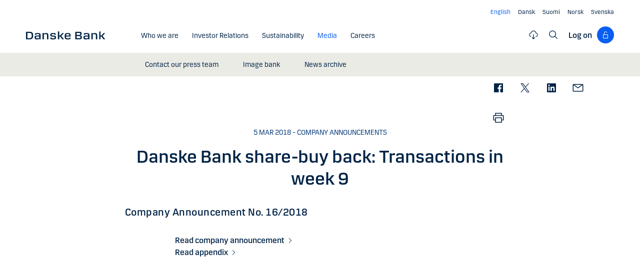

--- FILE ---
content_type: text/html; charset=utf-8
request_url: https://danskebank.com/news-and-insights/news-archive/company-announcements/2018/ca05032018
body_size: 19665
content:
<!DOCTYPE html>
<html lang="en">
<head>
<script>
    var launch_data = {"breadcrumbs":["news and insights","news archive","company announcements","2018","ca05032018"],"code_version":"1.0.0.1","language":"en-GB","currency":"EUR"};
</script>
    <meta http-equiv="X-UA-Compatible" content="IE=edge">
<meta charset="utf-8">
<meta name="viewport" content="width=device-width, initial-scale=1">
            <meta name="google-site-verification" content="ih5nOihO8OiFf7ddmoRx-SviUM-qzZnATn9bfnvET2Y" />

    <meta name="description" content="Danske Bank share-buy back: Transactions in week 9" />
<meta property="og:title" content="Danske Bank share-buy back: Transactions in week 9" />
<meta property="og:type" content="website" />
            <meta property="og:image" content="https://danskebank.com/-/media/danske-bank-images/dbcom/images/generic/danske-bank-oslo.jpg?rev=633ccfdbecbf423ca1cd855dd62c9a0f" />
            <meta name="twitter:card" content="summary_large_image" />

<meta name="msapplication-config" content="none" />
<title>
Danske Bank share-buy back: Transactions in week 9</title>

    
<link rel="apple-touch-icon" sizes="57x57" href="/~/media/Danske%20Bank/favicons/Apple/apple-touch-icon-57x57.png">
<link rel="apple-touch-icon" sizes="60x60" href="/~/media/Danske%20Bank/favicons/Apple/apple-touch-icon-60x60.png">
<link rel="apple-touch-icon" sizes="72x72" href="/~/media/Danske%20Bank/favicons/Apple/apple-touch-icon-72x72.png">
<link rel="apple-touch-icon" sizes="76x76" href="/~/media/Danske%20Bank/favicons/Apple/apple-touch-icon-76x76.png">
<link rel="apple-touch-icon" sizes="114x114" href="/~/media/Danske%20Bank/favicons/Apple/apple-touch-icon-114x114.png">
<link rel="apple-touch-icon" sizes="120x120" href="/~/media/Danske%20Bank/favicons/Apple/apple-touch-icon-120x120.png">
<link rel="apple-touch-icon" sizes="144x144" href="/~/media/Danske%20Bank/favicons/Apple/apple-touch-icon-144x144.png">
<link rel="apple-touch-icon" sizes="152x152" href="/~/media/Danske%20Bank/favicons/Apple/apple-touch-icon-152x152.png">
<link rel="apple-touch-icon" sizes="180x180" href="/~/media/Danske%20Bank/favicons/Apple/apple-touch-icon-180x180.png">
<link rel="icon" type="image/png" sizes="32x32" href="/~/media/Danske%20Bank/favicons/icon/favicon-32x32.png">
<link rel="icon" type="image/png" sizes="96x96" href="/~/media/Danske%20Bank/favicons/icon/favicon-96x96.png">
<link rel="icon" type="image/png" sizes="16x16" href="/~/media/Danske%20Bank/favicons/icon/favicon-16x16.png">
<meta name="msapplication-TileColor" content="#ffffff">
<meta name="msapplication-TileImage" content="/~/media/Danske%20Bank/favicons/Microsoft/mstile-144x144.png">
<meta name="theme-color" content="#ffffff">

    <link href="/css/dotcom/styles.min.css?v=XqwVqD0y-F5LvGPEbvLI-3erQ2fGf3y0P83512VmdnQ1" rel="stylesheet"/>
<meta name="facebook-domain-verification" content="oqnfa8rv8cxo5f53ighc7v936o312l" />    <style>
        .filters #publicationCategory {
display: none;
}
    </style>

    
    
</head>
<body id="body" class="com">
    <div data-module="spinner" class="spinner"><img id="spinner" src="/images/dotcom/spinner.svg" alt=""><span class="show-for-sr">Content is loading</span></div>
    <svg style="display: none;">
    <symbol viewBox="0 0 20 11" id="svg-arrow-down">
        <path d="M10.005 10.337c-.244 0-.488-.09-.68-.267L.32 1.735C-.085 1.36-.11.727.266.322.642-.084 1.273-.108 1.68.267l8.324 7.707 8.3-7.706c.405-.376 1.038-.353 1.415.053.374.406.35 1.038-.054 1.414l-8.98 8.336c-.192.178-.437.267-.68.267"></path>
    </symbol>
    <symbol viewBox="0 -1 6 12" id="svg-arrow-right">
        <path d="M0.550377003,10.9999578 C0.416636342,10.9999578 0.282345308,10.9515249 0.176673674,10.8530082 C-0.0462274282,10.6466182 -0.0599867555,10.2987825 0.146403154,10.075331 L4.38812857,5.49347499 L0.146953527,0.924827957 C-0.0594363824,0.702477228 -0.0467778013,0.354091061 0.176123301,0.147150779 C0.39847403,-0.0597895037 0.745759451,-0.0471309226 0.953800479,0.176320553 L5.54171057,5.11867092 C5.73764339,5.32946381 5.73764339,5.65583505 5.54226094,5.86662795 L0.954350853,10.8238384 C0.845927353,10.9410679 0.698427365,10.9999578 0.550377003,10.9999578"></path>
    </symbol>
    <symbol viewBox="0 0 24 24" fill="none" id="svg-search">
        <path fill="currentColor" d="m21.75 20.69-5.664-5.665a8.262 8.262 0 1 0-1.06 1.06l5.663 5.665 1.061-1.06ZM3 9.75a6.75 6.75 0 1 1 6.75 6.75A6.758 6.758 0 0 1 3 9.75Z"></path>
    </symbol>
    <symbol viewBox="0 0 24 24" fill="none" id="svg-lock">
        <path d="M18 10.5H9V6C9 5.20435 9.31607 4.44129 9.87868 3.87868C10.4413 3.31607 11.2044 3 12 3C12.7956 3 13.5587 3.31607 14.1213 3.87868C14.6839 4.44129 15 5.20435 15 6H16.5C16.5 4.80653 16.0259 3.66193 15.182 2.81802C14.3381 1.97411 13.1935 1.5 12 1.5C10.8065 1.5 9.66193 1.97411 8.81802 2.81802C7.97411 3.66193 7.5 4.80653 7.5 6V10.5H6C5.60218 10.5 5.22064 10.658 4.93934 10.9393C4.65804 11.2206 4.5 11.6022 4.5 12V21C4.5 21.3978 4.65804 21.7794 4.93934 22.0607C5.22064 22.342 5.60218 22.5 6 22.5H18C18.3978 22.5 18.7794 22.342 19.0607 22.0607C19.342 21.7794 19.5 21.3978 19.5 21V12C19.5 11.6022 19.342 11.2206 19.0607 10.9393C18.7794 10.658 18.3978 10.5 18 10.5ZM18 21H6V12H18V21Z" fill="currentColor"></path>
    </symbol>
    <symbol viewBox="0 0 24 24" fill="none" id="svg-filecloud">
        <path d="M12.7497 10.5005V19.6274L14.6921 17.6929L15.7497 18.7505L11.9997 22.5005L8.24967 18.7505L9.30729 17.6929L11.2497 19.6274V10.5005H12.7497ZM11.9997 1.52002C13.5441 1.52002 15.0417 2.05015 16.2428 3.021C17.4439 3.99187 18.2765 5.34487 18.6003 6.85498C19.777 7.10317 20.8203 7.7776 21.5299 8.74854C22.2396 9.71958 22.565 10.9191 22.444 12.1157C22.323 13.3122 21.7642 14.4217 20.8747 15.231C19.985 16.0403 18.8273 16.4919 17.6247 16.4995H17.2497V14.9995H17.6247C18.5198 15.0353 19.3932 14.7146 20.0514 14.1069C20.7095 13.4994 21.0995 12.6552 21.1354 11.7603C21.1712 10.8651 20.8495 9.99175 20.2419 9.3335C19.6343 8.67544 18.7901 8.28534 17.8952 8.24951H17.2497L17.1755 7.63525C17.0091 6.37259 16.3889 5.21321 15.4313 4.37354C14.4738 3.53394 13.2438 3.07088 11.9704 3.0708C10.6968 3.0708 9.46604 3.53386 8.50846 4.37354C7.55099 5.21319 6.93168 6.37267 6.7653 7.63525L6.74967 8.24951H6.10514C5.21021 8.28531 4.36605 8.67548 3.75846 9.3335C3.15084 9.99175 2.8291 10.8651 2.8649 11.7603C2.90079 12.6552 3.29074 13.4994 3.94889 14.1069C4.60705 14.7145 5.47969 15.0352 6.37467 14.9995H6.74967V16.4995H6.37467C5.17219 16.4918 4.01516 16.0401 3.12565 15.231C2.2361 14.4217 1.67637 13.3122 1.55533 12.1157C1.43437 10.9191 1.76072 9.71958 2.47037 8.74854C3.18003 7.7776 4.2233 7.10313 5.40006 6.85498C5.72381 5.34504 6.55561 3.99185 7.75651 3.021C8.95752 2.0502 10.4554 1.52011 11.9997 1.52002Z" fill="currentColor"></path>
    </symbol>
    <symbol viewBox="0 0 24 24" fill="none" id="svg-calendar-add">
        <path d="M16.5 10.5C19.8 10.5 22.5 13.2 22.5 16.5C22.5 19.8 19.8 22.5 16.5 22.5C13.2 22.5 10.5 19.8 10.5 16.5C10.5 13.2 13.2 10.5 16.5 10.5ZM9 1.5V3H15V1.5H16.5V3H19.5C20.325 3 21 3.675 21 4.5V9H19.5V4.5H16.5V6H15V4.5H9V6H7.5V4.5H4.5V19.5H9V21H4.5C3.675 21 3 20.325 3 19.5V4.5C3 3.675 3.675 3 4.5 3H7.5V1.5H9ZM16.5 12C14.025 12 12 14.025 12 16.5C12 18.975 14.025 21 16.5 21C18.975 21 21 18.975 21 16.5C21 14.025 18.975 12 16.5 12ZM17.25 15.75H19.5V17.25H17.25V19.5H15.75V17.25H13.5V15.75H15.75V13.5H17.25V15.75Z" fill="currentColor"></path>
    </symbol>
    <symbol viewBox="0 0 24 24" fill="none" id="svg-download">
        <path d="M4.5 18V21H19.5V18H21V21C21 21.3978 20.8419 21.7792 20.5605 22.0605C20.2792 22.3419 19.8978 22.5 19.5 22.5H4.5C4.10218 22.5 3.72076 22.3419 3.43945 22.0605C3.15815 21.7792 3 21.3978 3 21V18H4.5ZM12.75 1.5V15.1279L18.4424 9.44238L19.5 10.5L12 18L4.5 10.5L5.55762 9.44238L11.25 15.1279V1.5H12.75Z" fill="currentColor"></path>
    </symbol>
    <symbol viewBox="0 0 24 24" fill="none" id="svg-facebook">
        <path d="M20.0025 3H3.9975C3.73355 3.00196 3.48097 3.10769 3.29433 3.29433C3.10769 3.48097 3.00196 3.73355 3 3.9975V20.0025C3.00196 20.2664 3.10769 20.519 3.29433 20.7057C3.48097 20.8923 3.73355 20.998 3.9975 21H12.615V14.04H10.275V11.3175H12.615V9.315C12.615 6.99 14.0325 5.7225 16.1175 5.7225C16.815 5.7225 17.5125 5.7225 18.21 5.8275V8.25H16.7775C15.645 8.25 15.4275 8.79 15.4275 9.5775V11.31H18.1275L17.775 14.0325H15.4275V21H20.0025C20.2664 20.998 20.519 20.8923 20.7057 20.7057C20.8923 20.519 20.998 20.2664 21 20.0025V3.9975C20.998 3.73355 20.8923 3.48097 20.7057 3.29433C20.519 3.10769 20.2664 3.00196 20.0025 3Z" fill="currentColor"></path>
    </symbol>
    <symbol viewBox="0 0 24 24" fill="none" id="svg-linkedin">
        <path fill="currentColor" d="M19.6575 2.99996H4.3425C3.99354 2.99787 3.65764 3.13249 3.40671 3.375C3.15579 3.61751 3.0098 3.94864 3 4.29746V19.65C3.00788 19.9994 3.15327 20.3317 3.40461 20.5746C3.65596 20.8175 3.99297 20.9515 4.3425 20.9475H19.6575C20.007 20.9515 20.344 20.8175 20.5954 20.5746C20.8467 20.3317 20.9921 19.9994 21 19.65V4.29746C20.9902 3.94864 20.8442 3.61751 20.5933 3.375C20.3424 3.13249 20.0065 2.99787 19.6575 2.99996ZM8.3325 18.3075H5.6925V9.74996H8.3325V18.3075ZM7.0425 8.55746C6.63717 8.55758 6.24786 8.39917 5.95777 8.11608C5.66767 7.83299 5.49979 7.44768 5.49 7.04246C5.48266 6.83661 5.5178 6.63145 5.59322 6.43977C5.66864 6.24809 5.78273 6.074 5.92839 5.92835C6.07404 5.7827 6.24813 5.6686 6.43981 5.59318C6.63149 5.51776 6.83665 5.48262 7.0425 5.48996C7.43463 5.51727 7.80181 5.6923 8.06993 5.97974C8.33805 6.26719 8.48716 6.64563 8.48716 7.03871C8.48716 7.43179 8.33805 7.81024 8.06993 8.09768C7.80181 8.38512 7.43463 8.56016 7.0425 8.58746V8.55746ZM18.36 18.255H15.75V14.07C15.75 13.0725 15.75 11.775 14.355 11.775C12.96 11.775 12.75 12.87 12.75 13.9725V18.21H10.08V9.74996H12.57V10.875H12.6225C12.8777 10.4317 13.2499 10.0672 13.6983 9.82116C14.1467 9.57514 14.6541 9.45711 15.165 9.47996C17.8575 9.47996 18.36 11.28 18.36 13.5675V18.255Z"></path>
    </symbol>
    <symbol viewBox="0 0 24 24" id="svg-x">
        <g clip-path="url(#clip0_747_534)">
            <path fill="currentColor" d="M13.6757 10.6218L20.2325 3H18.6787L12.9855 9.61785L8.43828 3H3.1936L10.0699 13.0074L3.1936 21H4.74745L10.7597 14.0113L15.5619 21H20.8065L13.6757 10.6218ZM11.5475 13.0956L10.8508 12.0991L5.30725 4.1697H7.6939L12.1676 10.5689L12.8643 11.5654L18.6795 19.8835H16.2928L11.5475 13.0956Z"></path>
        </g>
        <defs>
            <clipPath id="clip0_747_534">
                <rect width="24" height="24" fill="white"></rect>
            </clipPath>
        </defs>
    </symbol>
    <symbol viewBox="0 0 24 24" id="svg-message">
        <path fill="currentColor" d="M21 4.5H3C2.60218 4.5 2.22064 4.65804 1.93934 4.93934C1.65804 5.22064 1.5 5.60218 1.5 6V18C1.5 18.3978 1.65804 18.7794 1.93934 19.0607C2.22064 19.342 2.60218 19.5 3 19.5H21C21.3978 19.5 21.7794 19.342 22.0607 19.0607C22.342 18.7794 22.5 18.3978 22.5 18V6C22.5 5.60218 22.342 5.22064 22.0607 4.93934C21.7794 4.65804 21.3978 4.5 21 4.5ZM19.35 6L12 11.085L4.65 6H19.35ZM3 18V6.6825L11.5725 12.615C11.698 12.7021 11.8472 12.7488 12 12.7488C12.1528 12.7488 12.302 12.7021 12.4275 12.615L21 6.6825V18H3Z"></path>
    </symbol>
    <symbol id="svg-print" viewBox="0 0 24 24" fill="none">
        <path fill="currentColor" d="M21 6.75H18.75V2.25H5.25V6.75H3C2.60218 6.75 2.22064 6.90804 1.93934 7.18934C1.65804 7.47064 1.5 7.85218 1.5 8.25V15.75C1.5 16.1478 1.65804 16.5294 1.93934 16.8107C2.22064 17.092 2.60218 17.25 3 17.25H5.25V21.75H18.75V17.25H21C21.3978 17.25 21.7794 17.092 22.0607 16.8107C22.342 16.5294 22.5 16.1478 22.5 15.75V8.25C22.5 7.85218 22.342 7.47064 22.0607 7.18934C21.7794 6.90804 21.3978 6.75 21 6.75ZM6.75 3.75H17.25V6.75H6.75V3.75ZM17.25 20.25H6.75V12.75H17.25V20.25ZM21 15.75H18.75V11.25H5.25V15.75H3V8.25H21V15.75Z"></path>
    </symbol>
    <symbol id="svg-launch" viewBox="0 0 24 24" fill="none">
        <path fill="currentColor" d="M12 4.5H4.5V19.5H19.5V12H21V19.5C20.9995 19.8977 20.8417 20.2794 20.5605 20.5605C20.2794 20.8417 19.8977 20.9995 19.5 21H4.5C4.10234 20.9995 3.72064 20.8417 3.43945 20.5605C3.15826 20.2794 3.00054 19.8977 3 19.5V4.5C3.00054 4.10234 3.15826 3.72064 3.43945 3.43945C3.72064 3.15826 4.10234 3.00054 4.5 3H12V4.5ZM22.5 1.5V9H21V4.06055L14.5605 10.5L13.5 9.43945L19.9395 3H15V1.5H22.5Z"></path>
    </symbol>
</svg>
    


<header data-module="header" class="header section header--has-active">
    <a href="#main-content" class="visible-when-focused bypass-block-link">Skip to main content</a>
    <div class="section-inner">
        <div class="row">
            <div class="columns small-12 text-right show-for-medium">
                        <ul class="languages-menu" data-module="language-menu">
                <li class="languages-menu__item">
                    <a href="/" lang="en" title="English" data-tracking-id="Navtools - lang - English" data-language="en" translate="no"
                       class="languages-menu__link languages-menu__link--active"><span> English</span></a>
                </li>
                            <li class="languages-menu__item">
                    <a href="/da" lang="da" title="Dansk" data-tracking-id="Navtools - lang - Dansk" data-language="da" translate="no"
                       class="languages-menu__link"><span>Dansk</span></a>
                </li>
                <li class="languages-menu__item">
                    <a href="/fi" lang="fi" title="Suomi" data-tracking-id="Navtools - lang - Suomi" data-language="fi" translate="no"
                       class="languages-menu__link"><span>Suomi</span></a>
                </li>
                <li class="languages-menu__item">
                    <a href="/no" lang="nb" title="Norsk" data-tracking-id="Navtools - lang - Norsk" data-language="no" translate="no"
                       class="languages-menu__link"><span>Norsk</span></a>
                </li>
                <li class="languages-menu__item">
                    <a href="/se" lang="sv" title="Svenska" data-tracking-id="Navtools - lang - Svenska" data-language="se" translate="no"
                       class="languages-menu__link"><span>Svenska</span></a>
                </li>
        </ul>

            </div>
            <div class="columns small-12">
                <div class="navigation-logo hide-for-medium">
                    <a href="/"><img src="/-/media/danske-bank-images/logo/danske-bank-logo-svg.svg?iar=0&amp;rev=0e441a0bbc8d416f8bebe06b22002475&amp;hash=957BD8DC9B9BA20FF4DD2EFC1CD646EC" alt="Danske Bank COM" /></a>
                </div>
                <button type="button" aria-expanded="false" data-action="toggle-menu" class="menu-mobile-toggle">
                    <span class="title">Menu</span>
                    <div class="menu-icon">
                        <svg viewBox="0 0 18 2" class="bar top">
                            <path d="M1 1h16" stroke-width="2" stroke-linecap="round"></path>
                        </svg>
                        <svg viewBox="0 0 18 2" class="bar mid">
                            <path d="M1 1h16" stroke-width="2" stroke-linecap="round"></path>
                        </svg>
                        <svg viewBox="0 0 18 2" class="bar bot">
                            <path d="M1 1h16" stroke-width="2" stroke-linecap="round"></path>
                        </svg>
                    </div>
                </button>
                <nav aria-label="Menu" class="nav">
                    <div class="navigation-logo show-for-medium">
                        <a href="/"><img src="/-/media/danske-bank-images/logo/danske-bank-logo-svg.svg?iar=0&amp;rev=0e441a0bbc8d416f8bebe06b22002475&amp;hash=957BD8DC9B9BA20FF4DD2EFC1CD646EC" alt="Danske Bank COM" /></a>
                    </div>
                    <div class="nav-items-wrapper">
                        <div class="top-area">
                            <div class="header">
                                    <div class="search-site">
                                        <label for="mobile-search" class="show-for-sr">Search</label>
                                        <input id="mobile-search" type="text" placeholder="Search"
                                               onkeydown="DB.headerSearch.onHeaderSearchKeydown(event, '/search')"
                                               class="default"><button onclick="DB.headerSearch.onHeaderSearchClick('/search')" class="icon icon-search"></button>
                                    </div>
                                                                    <button href="" data-open="login-personal-netbank" aria-haspopup="dialog" aria-label="Log on" class="btn-logon show-for-small">
                                        Log on<div class="loggon-wrapper"><i class="icon icon-logon"></i></div>
                                    </button>
                            </div>
                                    <ul class="languages-menu" data-module="language-menu">
                <li class="languages-menu__item">
                    <a href="/" lang="en" title="English" data-tracking-id="Navtools - lang - English" data-language="en" translate="no"
                       class="languages-menu__link languages-menu__link--active"><span> English</span></a>
                </li>
                            <li class="languages-menu__item">
                    <a href="/da" lang="da" title="Dansk" data-tracking-id="Navtools - lang - Dansk" data-language="da" translate="no"
                       class="languages-menu__link"><span>Dansk</span></a>
                </li>
                <li class="languages-menu__item">
                    <a href="/fi" lang="fi" title="Suomi" data-tracking-id="Navtools - lang - Suomi" data-language="fi" translate="no"
                       class="languages-menu__link"><span>Suomi</span></a>
                </li>
                <li class="languages-menu__item">
                    <a href="/no" lang="nb" title="Norsk" data-tracking-id="Navtools - lang - Norsk" data-language="no" translate="no"
                       class="languages-menu__link"><span>Norsk</span></a>
                </li>
                <li class="languages-menu__item">
                    <a href="/se" lang="sv" title="Svenska" data-tracking-id="Navtools - lang - Svenska" data-language="se" translate="no"
                       class="languages-menu__link"><span>Svenska</span></a>
                </li>
        </ul>

                        </div>
                        <ul class="nav-items">
                                <li class="nav-item">
                                    <a href="/about-us" class="nav-item-link"   ><span class="nav-item-link-text">Who we are</span><i class="icon icon-arrow-right"></i></a>
                                        <button aria-expanded="false" aria-controls="EF6B6A4E6F27472FA38966AE0DF4629F" class="nav-item-link nav-item-link-trigger" ><span class="nav-item-link-text">Who we are</span><i class="icon icon-arrow-right"></i></button>
                                        <ul id="EF6B6A4E6F27472FA38966AE0DF4629F" class="nav-item-sub-menu">
                                            <li class="nav-item-sub-menu-link">
                                                <a href="/about-us"    ><span class="nav-item-link-text">Who we are</span><i class="icon icon-arrow-right"></i></a>
                                            </li>
                                                <li class="nav-item-sub-menu-link">
                                                    <a href="/about-us/our-purpose"    ><span class="nav-item-link-text">Purpose</span><i class="icon icon-arrow-right"></i></a>
                                                </li>
                                                <li class="nav-item-sub-menu-link">
                                                    <a href="/about-us/our-strategy"    ><span class="nav-item-link-text">Strategy</span><i class="icon icon-arrow-right"></i></a>
                                                </li>
                                                <li class="nav-item-sub-menu-link">
                                                    <a href="/about-us/our-history"    ><span class="nav-item-link-text">History</span><i class="icon icon-arrow-right"></i></a>
                                                </li>
                                                <li class="nav-item-sub-menu-link">
                                                    <a href="/about-us/customers-and-services"    ><span class="nav-item-link-text">Customers &amp; services</span><i class="icon icon-arrow-right"></i></a>
                                                </li>
                                                <li class="nav-item-sub-menu-link">
                                                    <a href="/about-us/management"    ><span class="nav-item-link-text">Management</span><i class="icon icon-arrow-right"></i></a>
                                                </li>
                                                <li class="nav-item-sub-menu-link">
                                                    <a href="/about-us/corporate-governance"    ><span class="nav-item-link-text">Corporate Governance</span><i class="icon icon-arrow-right"></i></a>
                                                </li>
                                        </ul>
                                </li>
                                <li class="nav-item">
                                    <a href="/investor-relations" class="nav-item-link"   ><span class="nav-item-link-text">Investor Relations</span><i class="icon icon-arrow-right"></i></a>
                                        <button aria-expanded="false" aria-controls="3B3F2D4F53E447A5A5FDE57E350F88C8" class="nav-item-link nav-item-link-trigger" ><span class="nav-item-link-text">Investor Relations</span><i class="icon icon-arrow-right"></i></button>
                                        <ul id="3B3F2D4F53E447A5A5FDE57E350F88C8" class="nav-item-sub-menu">
                                            <li class="nav-item-sub-menu-link">
                                                <a href="/investor-relations"    ><span class="nav-item-link-text">Investor Relations</span><i class="icon icon-arrow-right"></i></a>
                                            </li>
                                                <li class="nav-item-sub-menu-link">
                                                    <a href="/investor-relations/shares"    ><span class="nav-item-link-text">Shares</span><i class="icon icon-arrow-right"></i></a>
                                                </li>
                                                <li class="nav-item-sub-menu-link">
                                                    <a href="/investor-relations/reports"    ><span class="nav-item-link-text">Reports</span><i class="icon icon-arrow-right"></i></a>
                                                </li>
                                                <li class="nav-item-sub-menu-link">
                                                    <a href="/investor-relations/regulation"    ><span class="nav-item-link-text">Regulation</span><i class="icon icon-arrow-right"></i></a>
                                                </li>
                                                <li class="nav-item-sub-menu-link">
                                                    <a href="/investor-relations/debt"    ><span class="nav-item-link-text">Debt</span><i class="icon icon-arrow-right"></i></a>
                                                </li>
                                        </ul>
                                </li>
                                <li class="nav-item">
                                    <a href="/sustainability" class="nav-item-link"   ><span class="nav-item-link-text">Sustainability</span><i class="icon icon-arrow-right"></i></a>
                                        <button aria-expanded="false" aria-controls="DA7724091C6147B5B18D9ECEBC45D8AD" class="nav-item-link nav-item-link-trigger" ><span class="nav-item-link-text">Sustainability</span><i class="icon icon-arrow-right"></i></button>
                                        <ul id="DA7724091C6147B5B18D9ECEBC45D8AD" class="nav-item-sub-menu">
                                            <li class="nav-item-sub-menu-link">
                                                <a href="/sustainability"    ><span class="nav-item-link-text">Sustainability</span><i class="icon icon-arrow-right"></i></a>
                                            </li>
                                                <li class="nav-item-sub-menu-link">
                                                    <a href="/sustainability/strategic-direction"    ><span class="nav-item-link-text">Strategic direction</span><i class="icon icon-arrow-right"></i></a>
                                                </li>
                                                <li class="nav-item-sub-menu-link">
                                                    <a href="/sustainability/offerings"    ><span class="nav-item-link-text">Offerings</span><i class="icon icon-arrow-right"></i></a>
                                                </li>
                                                <li class="nav-item-sub-menu-link">
                                                    <a href="/sustainability/publications-and-policies"    ><span class="nav-item-link-text">Publications and policies</span><i class="icon icon-arrow-right"></i></a>
                                                </li>
                                        </ul>
                                </li>
                                <li class="nav-item nav-item--current">
                                    <a href="/news-and-insights" class="nav-item-link"   aria-current="true"><span class="nav-item-link-text">Media</span><i class="icon icon-arrow-right"></i></a>
                                        <button aria-expanded="false" aria-controls="4ED631577B714F9F854CD8CE9C876E1E" class="nav-item-link nav-item-link-trigger" ><span class="nav-item-link-text">Media</span><i class="icon icon-arrow-right"></i></button>
                                        <ul id="4ED631577B714F9F854CD8CE9C876E1E" class="nav-item-sub-menu">
                                            <li class="nav-item-sub-menu-link">
                                                <a href="/news-and-insights"    ><span class="nav-item-link-text">Media</span><i class="icon icon-arrow-right"></i></a>
                                            </li>
                                                <li class="nav-item-sub-menu-link">
                                                    <a href="/news-and-insights/contact-our-press-team"    ><span class="nav-item-link-text">Contact our press team</span><i class="icon icon-arrow-right"></i></a>
                                                </li>
                                                <li class="nav-item-sub-menu-link">
                                                    <a href="/news-and-insights/image-bank"    ><span class="nav-item-link-text">Image bank</span><i class="icon icon-arrow-right"></i></a>
                                                </li>
                                                <li class="nav-item-sub-menu-link">
                                                    <a href="/news-and-insights/news-archive"    ><span class="nav-item-link-text">News archive</span><i class="icon icon-arrow-right"></i></a>
                                                </li>
                                        </ul>
                                </li>
                                <li class="nav-item">
                                    <a href="/careers" class="nav-item-link"   ><span class="nav-item-link-text">Careers</span><i class="icon icon-arrow-right"></i></a>
                                        <button aria-expanded="false" aria-controls="76A950C1B35F48C4B79E7FD76AB69792" class="nav-item-link nav-item-link-trigger" ><span class="nav-item-link-text">Careers</span><i class="icon icon-arrow-right"></i></button>
                                        <ul id="76A950C1B35F48C4B79E7FD76AB69792" class="nav-item-sub-menu">
                                            <li class="nav-item-sub-menu-link">
                                                <a href="/careers"    ><span class="nav-item-link-text">Careers</span><i class="icon icon-arrow-right"></i></a>
                                            </li>
                                                <li class="nav-item-sub-menu-link">
                                                    <a href="/careers/apply"    ><span class="nav-item-link-text">Joining us</span><i class="icon icon-arrow-right"></i></a>
                                                </li>
                                                <li class="nav-item-sub-menu-link">
                                                    <a href="/careers/life-at-danske-bank"    ><span class="nav-item-link-text">Life at Danske Bank</span><i class="icon icon-arrow-right"></i></a>
                                                </li>
                                                <li class="nav-item-sub-menu-link">
                                                    <a href="/careers/students-and-graduates"    ><span class="nav-item-link-text">Students and Graduates</span><i class="icon icon-arrow-right"></i></a>
                                                </li>
                                                <li class="nav-item-sub-menu-link">
                                                    <a href="/careers/it-professionals"    ><span class="nav-item-link-text">IT Professionals</span><i class="icon icon-arrow-right"></i></a>
                                                </li>
                                                <li class="nav-item-sub-menu-link">
                                                    <a href="/careers/professionals"    ><span class="nav-item-link-text">Business Professionals</span><i class="icon icon-arrow-right"></i></a>
                                                </li>
                                                <li class="nav-item-sub-menu-link">
                                                    <a href="/careers/leaders"    ><span class="nav-item-link-text">Leaders</span><i class="icon icon-arrow-right"></i></a>
                                                </li>
                                        </ul>
                                </li>
                                                            <li class="nav-item nav-item-category hide-for-medium">
                                    <span class="nav-item-category-text">More</span>
                                </li>
                                                            <li class="nav-item hide-for-medium">
                                    <button aria-expanded="false" aria-controls="file-cloud-submenu" class="nav-item-link nav-item-link-trigger"><span class="nav-item-link-text">Document Archive</span><i class="icon icon-arrow-right"></i></button>
                                    <div id="file-cloud-submenu" class="nav-item-sub-menu nav-item-content">
                                                <p class="h4 button-dropdown-label">Selected files</p>
        <ul class="file-cloud file-cloud-dropdown">
                <li>
                    <a href="/-/media/danske-bank-com/file-cloud/2025/10/danske-bank-interim-report---first-nine-months-2025.pdf?rev=79f1607e380a48f6b30ec7781a0fd73d"  data-tracking-id="FC Menu - Danske Bank Interim report - first nine months 2025" target="blank" data-media-type="PDF" data-name="Danske Bank Interim report - first nine months 2025" aria-label="Danske Bank Interim report - first nine months 2025" class="open-link "></a><i class="file-type icon icon-pdf"></i>
                    <div class="info"><span class="date">31. okt 2025</span><span class="name">Danske Bank Interim report - first nine months 2025</span></div>
                        <a href="/-/media/danske-bank-com/file-cloud/2025/10/danske-bank-interim-report---first-nine-months-2025.pdf?rev=79f1607e380a48f6b30ec7781a0fd73d"  data-tracking-id="FC Menu - Danske Bank Interim report - first nine months 2025" target="blank" download="Danske Bank Interim report - first nine months 2025" data-media-type="PDF" data-name="Danske Bank Interim report - first nine months 2025" aria-label="Danske Bank Interim report - first nine months 2025">
                            <svg viewBox="0 0 24 24" fill="none" class="icon download">
                                <use xlink:href="#svg-download"></use>
                            </svg>
                        </a>
                </li>
                <li>
                    <a href="/-/media/danske-bank-com/file-cloud/2025/2/danske-bank---annual-report-2024.pdf?rev=430be65be4cd43d18fc8adeec2139eb5"  data-tracking-id="FC Menu - Danske Bank - Annual Report 2024" target="blank" data-media-type="PDF" data-name="Danske Bank - Annual Report 2024" aria-label="Danske Bank - Annual Report 2024" class="open-link "></a><i class="file-type icon icon-pdf"></i>
                    <div class="info"><span class="date">07. feb 2025</span><span class="name">Danske Bank - Annual Report 2024</span></div>
                        <a href="/-/media/danske-bank-com/file-cloud/2025/2/danske-bank---annual-report-2024.pdf?rev=430be65be4cd43d18fc8adeec2139eb5"  data-tracking-id="FC Menu - Danske Bank - Annual Report 2024" target="blank" download="Danske Bank - Annual Report 2024" data-media-type="PDF" data-name="Danske Bank - Annual Report 2024" aria-label="Danske Bank - Annual Report 2024">
                            <svg viewBox="0 0 24 24" fill="none" class="icon download">
                                <use xlink:href="#svg-download"></use>
                            </svg>
                        </a>
                </li>
                <li>
                    <a href="/-/media/danske-bank-com/file-cloud/2025/2/corporate-governance-report-2024.pdf?rev=20753a0f4e0044f29fe1d1f03a6a32c4"  data-tracking-id="FC Menu - Corporate Governance Report 2024" target="blank" data-media-type="PDF" data-name="Corporate Governance Report 2024" aria-label="Corporate Governance Report 2024" class="open-link "></a><i class="file-type icon icon-pdf"></i>
                    <div class="info"><span class="date">07. feb 2025</span><span class="name">Corporate Governance Report 2024</span></div>
                        <a href="/-/media/danske-bank-com/file-cloud/2025/2/corporate-governance-report-2024.pdf?rev=20753a0f4e0044f29fe1d1f03a6a32c4"  data-tracking-id="FC Menu - Corporate Governance Report 2024" target="blank" download="Corporate Governance Report 2024" data-media-type="PDF" data-name="Corporate Governance Report 2024" aria-label="Corporate Governance Report 2024">
                            <svg viewBox="0 0 24 24" fill="none" class="icon download">
                                <use xlink:href="#svg-download"></use>
                            </svg>
                        </a>
                </li>
                <li>
                    <a href="/-/media/danske-bank-com/file-cloud/2025/2/sustainability-fact-book-2024.xlsx?rev=764008819b3e49aab3295eb9849b122e"  data-tracking-id="FC Menu - Sustainability Fact Book 2024" target="blank" data-media-type="Excel" data-name="Sustainability Fact Book 2024" aria-label="Sustainability Fact Book 2024" class="open-link "></a><i class="file-type icon icon-excel"></i>
                    <div class="info"><span class="date">23. okt 2025</span><span class="name">Sustainability Fact Book 2024</span></div>
                        <a href="/-/media/danske-bank-com/file-cloud/2025/2/sustainability-fact-book-2024.xlsx?rev=764008819b3e49aab3295eb9849b122e"  data-tracking-id="FC Menu - Sustainability Fact Book 2024" target="blank" download="Sustainability Fact Book 2024" data-media-type="Excel" data-name="Sustainability Fact Book 2024" aria-label="Sustainability Fact Book 2024">
                            <svg viewBox="0 0 24 24" fill="none" class="icon download">
                                <use xlink:href="#svg-download"></use>
                            </svg>
                        </a>
                </li>
        </ul>
        <div class="text-center">
            <a href="/file-cloud" data-tracking-id="FC Menu more" class="button cta">Find more files</a>
        </div>

                                    </div>
                                </li>
                                                    </ul>
                    </div>
                </nav>
                    <ul class="navigation-tools show-for-medium">
                            <li class="navigation-tools-filecloud">
                                <section data-module="dropdown" aria-labelledby="filecloud-trigger">
                                    <button id="filecloud-trigger" aria-label="Document Archive" aria-expanded="false"  class="dropdown-trigger" data-tracking-id="Navtools - filecloud">
                                        <svg xmlns="http://www.w3.org/2000/svg" width="24" height="24" viewBox="0 0 24 24" fill="none" class="icon filecloud">
                                            <use xlink:href="#svg-filecloud"></use>
                                        </svg>
                                    </button>
                                    <div class="dropdown-panel">
                                                <p class="h4 button-dropdown-label">Selected files</p>
        <ul class="file-cloud file-cloud-dropdown">
                <li>
                    <a href="/-/media/danske-bank-com/file-cloud/2025/10/danske-bank-interim-report---first-nine-months-2025.pdf?rev=79f1607e380a48f6b30ec7781a0fd73d"  data-tracking-id="FC Menu - Danske Bank Interim report - first nine months 2025" target="blank" data-media-type="PDF" data-name="Danske Bank Interim report - first nine months 2025" aria-label="Danske Bank Interim report - first nine months 2025" class="open-link "></a><i class="file-type icon icon-pdf"></i>
                    <div class="info"><span class="date">31. okt 2025</span><span class="name">Danske Bank Interim report - first nine months 2025</span></div>
                        <a href="/-/media/danske-bank-com/file-cloud/2025/10/danske-bank-interim-report---first-nine-months-2025.pdf?rev=79f1607e380a48f6b30ec7781a0fd73d"  data-tracking-id="FC Menu - Danske Bank Interim report - first nine months 2025" target="blank" download="Danske Bank Interim report - first nine months 2025" data-media-type="PDF" data-name="Danske Bank Interim report - first nine months 2025" aria-label="Danske Bank Interim report - first nine months 2025">
                            <svg viewBox="0 0 24 24" fill="none" class="icon download">
                                <use xlink:href="#svg-download"></use>
                            </svg>
                        </a>
                </li>
                <li>
                    <a href="/-/media/danske-bank-com/file-cloud/2025/2/danske-bank---annual-report-2024.pdf?rev=430be65be4cd43d18fc8adeec2139eb5"  data-tracking-id="FC Menu - Danske Bank - Annual Report 2024" target="blank" data-media-type="PDF" data-name="Danske Bank - Annual Report 2024" aria-label="Danske Bank - Annual Report 2024" class="open-link "></a><i class="file-type icon icon-pdf"></i>
                    <div class="info"><span class="date">07. feb 2025</span><span class="name">Danske Bank - Annual Report 2024</span></div>
                        <a href="/-/media/danske-bank-com/file-cloud/2025/2/danske-bank---annual-report-2024.pdf?rev=430be65be4cd43d18fc8adeec2139eb5"  data-tracking-id="FC Menu - Danske Bank - Annual Report 2024" target="blank" download="Danske Bank - Annual Report 2024" data-media-type="PDF" data-name="Danske Bank - Annual Report 2024" aria-label="Danske Bank - Annual Report 2024">
                            <svg viewBox="0 0 24 24" fill="none" class="icon download">
                                <use xlink:href="#svg-download"></use>
                            </svg>
                        </a>
                </li>
                <li>
                    <a href="/-/media/danske-bank-com/file-cloud/2025/2/corporate-governance-report-2024.pdf?rev=20753a0f4e0044f29fe1d1f03a6a32c4"  data-tracking-id="FC Menu - Corporate Governance Report 2024" target="blank" data-media-type="PDF" data-name="Corporate Governance Report 2024" aria-label="Corporate Governance Report 2024" class="open-link "></a><i class="file-type icon icon-pdf"></i>
                    <div class="info"><span class="date">07. feb 2025</span><span class="name">Corporate Governance Report 2024</span></div>
                        <a href="/-/media/danske-bank-com/file-cloud/2025/2/corporate-governance-report-2024.pdf?rev=20753a0f4e0044f29fe1d1f03a6a32c4"  data-tracking-id="FC Menu - Corporate Governance Report 2024" target="blank" download="Corporate Governance Report 2024" data-media-type="PDF" data-name="Corporate Governance Report 2024" aria-label="Corporate Governance Report 2024">
                            <svg viewBox="0 0 24 24" fill="none" class="icon download">
                                <use xlink:href="#svg-download"></use>
                            </svg>
                        </a>
                </li>
                <li>
                    <a href="/-/media/danske-bank-com/file-cloud/2025/2/sustainability-fact-book-2024.xlsx?rev=764008819b3e49aab3295eb9849b122e"  data-tracking-id="FC Menu - Sustainability Fact Book 2024" target="blank" data-media-type="Excel" data-name="Sustainability Fact Book 2024" aria-label="Sustainability Fact Book 2024" class="open-link "></a><i class="file-type icon icon-excel"></i>
                    <div class="info"><span class="date">23. okt 2025</span><span class="name">Sustainability Fact Book 2024</span></div>
                        <a href="/-/media/danske-bank-com/file-cloud/2025/2/sustainability-fact-book-2024.xlsx?rev=764008819b3e49aab3295eb9849b122e"  data-tracking-id="FC Menu - Sustainability Fact Book 2024" target="blank" download="Sustainability Fact Book 2024" data-media-type="Excel" data-name="Sustainability Fact Book 2024" aria-label="Sustainability Fact Book 2024">
                            <svg viewBox="0 0 24 24" fill="none" class="icon download">
                                <use xlink:href="#svg-download"></use>
                            </svg>
                        </a>
                </li>
        </ul>
        <div class="text-center">
            <a href="/file-cloud" data-tracking-id="FC Menu more" class="button cta">Find more files</a>
        </div>

                                    </div>
                                </section>
                            </li>
                                                    <li>
                                <a href="/search" aria-label="Search">
                                    <svg class="icon search">
                                        <use xlink:href="#svg-search"></use>
                                    </svg>
                                </a>
                            </li>
                                                    <li class="navigation-tools-login">
                                <section data-module="dropdown" aria-labelledby="logon-trigger">
                                    <button id="logon-trigger" aria-expanded="false" class="dropdown-trigger">Log on
                                        <div class="loggon-wrapper">
                                            <svg class="icon lock">
                                                <use xlink:href="#svg-lock"></use>
                                            </svg>
                                        </div>
                                    </button>
                                    <div class="dropdown-panel loggon-table">
    <table>
        <tbody>
            <tr>
                <td>
                    <h2 class="button-dropdown-label">Personal eBanking</h2>
                    <ul class="unstyled">
                        <li><a href="https://ebank.danskebank.dk/en/login">Denmark</a></li>
                        <li><a href="https://ebank.danskebank.fi/en/login">Finland</a></li>
                        <li><a href="https://danskebank.no/privat/faa-hjelp?n-login=pbnettbank">Norway</a></li>
                        <li><a href="https://ebank.danskebank.se/sv/login">Sweden</a></li>
                        <li><a href="https://ebank.danskebank.co.uk/en/login">Northern Ireland</a></li>
                    </ul>
                </td>
                <td>
                    <h2 class="button-dropdown-label">Business</h2>
                    <ul class="unstyled">
                        
                        <li><a href="https://district.danskebank.com/Logon/#/">District</a></li>
                        
                        <li><a href="https://fx-sdp.danskebank.com/">DanskeFX Trader</a></li>
                        <li class="logon-table__dropdown-trigger">
                            <button aria-haspopup="true" aria-controls="bb-logon-menu" aria-expanded="false" class="arrow-link-down">
                                Business eBanking
                            </button>
                            <ul id="bb-logon-menu" style="display: none"   class="logon-table__dropdown">
                                <li><a href="https://ebank.danskebank.dk/en/login">Denmark</a></li>
                        <li><a href="https://ebank.danskebank.fi/en/login">Finland</a></li>
                        <li><a href="https://danskebank.no/privat/faa-hjelp?n-login=pbnettbank">Norway</a></li>
                        <li><a href="https://ebank.danskebank.se/sv/login">Sweden</a></li>
                        <li><a href="https://ebank.danskebank.co.uk/en/login">Northern Ireland</a></li>
                            </ul>
                        </li>
                    </ul>
                </td>
            </tr>
        </tbody>
    </table>
</div>

<div id="login-personal-netbank" data-reveal data-v-offset="0" aria-labelledby="login-personal-netbank-heading" class="reveal modal app-banner full">
<header class="modal-header">
        <button aria-label="Close" data-close class="button-close close-reveal-modal"></button>
      </header>    
        <div data-module="platform-detector" class="platform-detector hide-for-large">
            <div class="section-inner">
                <div class="row">
                    <div class="columns text-center">                        
                        <h1 id="login-personal-netbank-heading" class="h3" style="margin-top:40px;">Log on to our self-service solutions</h1><a href="/ebanking-logon" class="button">Log on</a>
                    </div>                
                </div>
            </div>
        </div>
</div>
                                </section>
                            </li>
                    </ul>
            </div>
        </div>
    </div>
</header>
    <main id="main-content" class="section-container">
        <nav data-module="share-nav" class="share-nav">
    <div class="share-nav-wrapper section">
        <ul class="share-nav-list">
            <li class="share-nav-facebook">
                <a href="#" data-action="share-on-facebook" title="Share on Facebook">
                    <svg viewBox="0 0 24 24" fill="none" class="icon facebook">
                        <use xlink:href="#svg-facebook"></use>
                    </svg>
                </a>
            </li>
            <li class="share-nav-twitter">
                <a href="#" data-action="share-on-twitter" title="Share on Twitter">
                    <svg xmlns="http://www.w3.org/2000/svg" viewBox="0 0 24 24" fill="none" class="icon x">
                        <use xlink:href="#svg-x"></use>
                    </svg>
                </a>
            </li>
            <li class="share-nav-linkedin">
                <a href="#" data-action="share-on-linkedin" title="Share on LinkedIn">
                    <svg xmlns="http://www.w3.org/2000/svg" class="icon linkedin">
                        <use xlink:href="#svg-linkedin"></use>
                    </svg>
                </a>
            </li>
            <li class="share-nav-email">
                <a href="#" data-action="share-on-mail" data-mail-subject="Danske Bank share-buy back: Transactions in week 9" title="E-mail">
                    <svg xmlns="http://www.w3.org/2000/svg" fill="none" class="icon message">
                        <use xlink:href="#svg-message"></use>
                    </svg>
                </a>
            </li>
            <li class="share-nav-print">
                <a href="#" data-action="share-on-print" title="Print">
                    <svg xmlns="http://www.w3.org/2000/svg" class="icon print">
                        <use xlink:href="#svg-print"></use>
                    </svg>
                </a>
            </li>
        </ul>
    </div>
</nav>
<section class="section ">
    <div class="section-inner">
        <div class="row">
            <div class="columns small-12 medium-8 small-centered">
                <div class="article reading-time">
                    <header class="article-header">
                        <div class="article-meta">
                            
5
Mar
2018                                –
                            Company announcements
                        </div>
                            <h1 class="article-headline">Danske Bank share-buy back: Transactions in week 9</h1>
                                                    <p class="article-subheadline">Company Announcement No. 16/2018</p>
                    </header>
                </div>
            </div>
            <div class="columns small-12 medium-6 small-centered">
                <div class="article">
                    <div class="article-content" data-module="reading-time">
                        
<p><a href="/-/media/danske-bank-com/pdf/news-insights/company-announcements/2018/uk/week-9.pdf?rev=fe0f0e44d63540409fa1b0c88885b6a5&amp;hash=BC887252FB8A3013604292FE9D90FF4E" class="arrow-link">Read company announcement</a><br><a href="/-/media/danske-bank-com/pdf/news-insights/company-announcements/2018/uk/appendix-9.pdf?rev=6be9a4985ee844c5b1d02985aaad51a8&amp;hash=ADCCC6FE07D58F170A24D726B625F022" class="arrow-link">Read appendix</a></p>                        
                    </div>
                </div>
            </div>
        </div>
    </div>
</section><section class="section section-narrow ">
    <div class="section-inner">
        <div class="row">
            <div class="columns small-12">
                <ul class="contacts horizontal-center">
    <li class="li-no-image">
            </li>
</ul>

            </div>
        </div>
                    <div class="row">
                <div class="columns medium-12 small-12">
                    <div class="card theme-lightblue card-center">
                        <div class="card-inner">
                            <article class="textblock">
                                                                    <div class="textblock-body">
                                        <p style="text-align: center;">Journalists are also welcome to contact our Press Office by phone +45 45 14 14 00.</p>
                                    </div>
                            </article>
                        </div>
                    </div>
                </div>
            </div>
    </div>
</section>    <section data-module="cards" class="section ">
        <div class="section-inner">
            <div class="row">
                <div class="columns small-12 medium-6 small-centered">
                    <article>
                        <h2 class="h4">Related news</h2>
                        <ul class="related-list">
                                <li>
                                    <span class="related-list-date">
                                        20
Dec
2018
                                    </span>
                                    <a href="/news-and-insights/news-archive/company-announcements/2018/ca20122018"><span>Danske Bank A/S revises outlook downwards – expects 2018 net profit of around DKK 15 billion</span></a>
                                </li>
                                <li>
                                    <span class="related-list-date">
                                        11
Dec
2018
                                    </span>
                                    <a href="/news-and-insights/news-archive/company-announcements/2018/ca11122018"><span>Danica Pension sells its pension activities in Sweden</span></a>
                                </li>
                                <li>
                                    <span class="related-list-date">
                                        7
Dec
2018
                                    </span>
                                    <a href="/news-and-insights/news-archive/company-announcements/2018/ca07122018"><span>Extraordinary general meeting of Danske Bank 2018</span></a>
                                </li>
                        </ul>
                    </article>
                </div>
            </div>
        </div>
    </section>

    </main>


    <footer class="footer section section-narrow">
    <div class="footer-top">
        <div class="section-inner">
            <div class="row">
                <div class="columns medium-8">
                    <div class="row">
                        <div class="columns medium-4">
                            <div class="footer-item">
                                <p class="footer-list-header">
                                        <a href="/about-us"   >Who we are</a>
                                </p>
                                <div class="footer-list">
                                        <div class="footer-list-item"><a href="/about-us/our-purpose"   >Purpose</a></div>
                                        <div class="footer-list-item"><a href="/about-us/our-strategy"   >Strategy</a></div>
                                        <div class="footer-list-item"><a href="/about-us/our-history"   >History</a></div>
                                        <div class="footer-list-item"><a href="/about-us/customers-and-services"   >Customers &amp; services</a></div>
                                        <div class="footer-list-item"><a href="/about-us/management"   >Management</a></div>
                                        <div class="footer-list-item"><a href="/about-us/corporate-governance"   >Corporate Governance</a></div>
                                        <div class="footer-list-item"><a href="/about-us/corporate-governance/general-meeting"   >General meeting</a></div>
                                        <div class="footer-list-item"><a href="/about-us/corporate-governance/compliance/fighting-financial-crime"   >Fighting financial crime</a></div>
                                        <div class="footer-list-item"><a href="/best-bets/whistleblower"   >Whistleblowing</a></div>
                                    
                                </div>
                            </div>
                            <div class="footer-item">
                                <p class="footer-list-header">
                                        <a href="/sustainability"   >Sustainability</a>
                                </p>
                                <div class="footer-list">
                                        <div class="footer-list-item"><a href="/sustainability/strategic-direction"   >Strategic direction</a></div>
                                        <div class="footer-list-item"><a href="/sustainability/offerings"   >Offerings</a></div>
                                        <div class="footer-list-item"><a href="/sustainability/publications-and-policies"   >Publications and policies</a></div>
                                        <div class="footer-list-item"><a href="/sustainability/publications-and-policies/sustainability-related-disclosures"   >Sustainability related disclosures</a></div>
                                    
                                </div>
                            </div>
                            <div class="footer-item">
                                <p class="footer-list-header">
                                        <a href="/responsible-disclosure" target="_blank"  rel="noopener">Responsible Disclosure</a>
                                </p>
                                <div class="footer-list">
                                    
                                </div>
                            </div>
                        </div>
                        <div class="columns medium-4">
                            <div class="footer-item">
                                <p class="footer-list-header">
                                        <a href="/news-and-insights"   >Media</a>
                                </p>
                                <div class="footer-list">
                                        <div class="footer-list-item"><a href="/news-and-insights/contact-our-press-team"   >Contact our press team</a></div>
                                        <div class="footer-list-item"><a href="/news-and-insights/image-bank"   >Image bank</a></div>
                                        <div class="footer-list-item"><a href="/news-and-insights/news-archive"   >News archive</a></div>
                                    
                                </div>
                            </div>
                            <div class="footer-item">
                                <p class="footer-list-header">
                                        <a href="/careers"   >Careers</a>
                                </p>
                                <div class="footer-list">
                                        <div class="footer-list-item"><a href="/careers/apply"   >Joining us</a></div>
                                        <div class="footer-list-item"><a href="/careers/students-and-graduates"   >Students and Graduates</a></div>
                                        <div class="footer-list-item"><a href="/careers/professionals"   >Business Professionals</a></div>
                                        <div class="footer-list-item"><a href="/careers/leaders"   >Leaders</a></div>
                                    
                                </div>
                            </div>
                            <div class="footer-item">
                                <p class="footer-list-header">
                                        <a href="https://danskebank.com/suppliers"   >Visit the supplier site</a>
                                </p>
                                <div class="footer-list">
                                    
                                </div>
                            </div>
                        </div>
                        <div class="columns medium-4">
                            <div class="footer-item">
                                <p class="footer-list-header">
                                        <a href="/investor-relations"   >Investor relations</a>
                                </p>
                                <div class="footer-list">
                                        <div class="footer-list-item"><a href="/investor-relations/shares"   >Shares</a></div>
                                        <div class="footer-list-item"><a href="/investor-relations/reports"   >Reports</a></div>
                                        <div class="footer-list-item"><a href="/investor-relations/regulation"   >Regulation</a></div>
                                        <div class="footer-list-item"><a href="/investor-relations/debt"   >Debt</a></div>
                                    
                                </div>
                            </div>
                            <div class="footer-item">
                                <p class="footer-list-header">
                                        <a href="https://danskebank.dk/privat/gdpr/en" target="_blank" data-tracking-id="btn-gdpr-footer-en" rel="noopener">For customers - your personal data</a>
                                </p>
                                <div class="footer-list">
                                    
                                </div>
                            </div>
                            <div class="footer-item">
                                <p class="footer-list-header">
                                        <a href="/accessibility-statement"   >Accessibility Statement</a>
                                </p>
                                <div class="footer-list">
                                    
                                </div>
                            </div>
                        </div>
                    </div>
                </div>
                <div class="columns medium-3 medium-push-1">
                    <div class="row">
                                <div class="columns">
                                    <div class="footer-item">
                                        <p class="footer-list-header">
                                                <a href="/contact-us"   >Contact Danske Bank</a>
                                        </p>
                                        <div class="footer-list">
                                            <div class="footer-list-item"> <a href="https://danskebank.com/contact-us" target="_blank">Find contact details</a></div>
<div class="footer-list-item"> <a href="https://danskebank.com/contact-us" target="_blank">Call our main number:</a></div>
<div class="footer-list-item"> <a href="https://danskebank.com/contact-us" target="_blank">+45 33 44 00 00</a></div>
<div class="footer-list-item"> <a href="https://danskebank.com/contact-us" target="_blank">Phone conversations may be recorded and stored due to documentation and security purposes</a></div>



                                        </div>
                                    </div>
                                </div>
                                <div class="columns">
                                    <div class="footer-item">
                                        <p class="footer-list-header">
                                                <a href="/global-navigation"   >Danske Bank websites</a>
                                        </p>
                                        <div class="footer-list">
                                            
                                        </div>
                                    </div>
                                </div>
                                <div class="columns">
                                    <div class="footer-item">
                                        <p class="footer-list-header">
Follow Danske Bank                                        </p>
                                        <div class="footer-list">
                                            <div class="footer-list-item"> <a href="https://twitter.com/danske_research" target="_blank">Twitter</a></div>
<div class="footer-list-item"> <a href="https://dk.linkedin.com/company/danskebank" target="_blank">LinkedIn</a></div>
<div class="footer-list-item"> <a href="https://www.instagram.com/lifeatdanskebank/" target="_blank">Instagram</a></div>
                                        </div>
                                    </div>
                                </div>
                    </div>
                </div>
            </div>
        </div>
    </div>
    <div class="footer-bottom">
        <div class="section-inner">
            <div class="row">
                <div data-module="read-more" role="tablist" class="columns medium-8">
                    <div class="footer-disclaimer upper-disclaimer">
                        <span><p>Information about funds on this website has been prepared as marketing communication and does not constitute investment advice. You should always consult with your advisors before investing and get familiar with your investor rights in the prospectus, the key investor information, and information regarding complaints handling.</p><p>Danske Bank does not offer investment advisory services (“Investment Advisory Services”) or securities execution and other securities brokerage and dealing services (“Broker-Dealer Services”) to US Persons, as defined below, and the material on this website is not intended for distribution to, or use by, any such US Persons. Nothing in the material on this website should be construed as an offer of Investment Advisory Services or Broker-Dealer Services to a US Person.</p> <a href="javascript:void(0)" role="tab" class="read-more-toggle">Read more &raquo;</a></span>
                        <div aria-hidden="true" role="tabpanel" class="read-more-content"><p>With respect to Investment Advisory Services, a US Person is a natural person resident in the United States; or a company or partnership incorporated or organized in the US, but excluding an offshore branch or agency of a US Person that operates for valid business reasons and is engaged and regulated as an insurance company or bank; or a branch or agency of a foreign entity located in the US; or a trust of which the trustee is a US Person, unless a non-US Person has or shares investment discretion; or an estate of which a US Person is the executor or administrator, unless the estate is governed by foreign law and a non-US Person has or shares investment discretion; or a non-discretionary account held for the benefit of a US Person; or a discretionary account held by a US dealer or fiduciary, unless held for the benefit of a non-US Person; or any entity organized or incorporated for the purposes of evading US securities laws. The term “US Person” does not include any person who was not in the United States at the time of becoming an investment advisory client of Danske Bank.</p>With respect to Broker-Dealer Services, a US Person is any customer present within the United States, other than a customer who resided outside of the United States at the time his or her relationship with Danske Bank was established and who—when present in the United States—is neither (i) a US citizen (including a dual citizen of the US and another country), (ii) a US lawful permanent resident (i.e., “green card holder”), nor (iii) a person who is otherwise in the United States other than on a temporary basis.</div>
                    </div>
                </div>
                <div class="columns medium-4"></div>
            </div>
        </div>
    </div>
    <div class="footer-bottom">
        <div class="section-inner">
            <div class="row">
                <div class="columns medium-8">
                    <div class="footer-disclaimer">
                        <p>Danske Bank A/S, Bernstorffsgade 40, 1577 København V. Tlf. +45 33 44 00 00, e-mail: <a href="mailto:danskebank@danskebank.dk" title="danskebank@danskebank.dk">danskebank@danskebank.dk</a>, CVR-nr. 61 12 62 28, SWIFT: DABADKKK<br>Phone conversations may be recorded and stored due to documentation and security purposes.</p><p>Danske Bank reserves all rights. Danske Bank A/S is authorised by the <a href="https://www.finanstilsynet.dk/en" rel="noopener" target="_blank" title="Danish Financial Supervisory Authority">Danish Financial Supervisory Authority</a>. Read our <a rel="noopener" href="https://danskebank.dk/PDF/GDPR/Danske_Bank_privacy_notice.pdf" target="_blank" title="privacy notice - sole proprietorships">privacy notice - sole proprietorships</a>, <a rel="noopener" href="https://danskebank.dk/PDF/GDPR/danske_bank_privacy_notice_business.pdf" target="_blank" title="privacy notice - other types of businesses">privacy notice - other types of businesses</a>,&nbsp;<a href="https://danskebank.com/cookie-policy" title="Privacy statement and cookies">privacy statement and cookies</a>&nbsp;and&nbsp;<a class="ssPopup" data-lang="en" data-open="ss0756C42D-0817-46C7-985D-E6C82284617D" href="javascript:void(0)">terms of use of website</a>.</p>
                    </div>
                </div>
                <div class="columns medium-4 medium-text-right">
                    <div class="footer-logo">
                        <a href="/" class="logo">
                            <img src="/-/media/danske-bank-images/logo/danske-bank-progress-bar-negative-svg.svg?iar=0&amp;rev=9fdbdd22b3b34ea49a46013aa15fba86&amp;hash=FDAE109BEADAE7DF2099CAECE4A42FE6" alt="Danske Bank COM" />
                        </a>
                    </div>
                </div>
            </div>
        </div>
    </div>
</footer>        <div id="restricted-link-modal" data-reveal aria-labelledby="restricted-link-heading" aria-modal="true" class="modal reveal">
    <div class="modal-inner">
        <header class="modal-header">
            <h1 id="restricted-link-heading" class="h2">Disclaimer</h1>
            <button aria-label="Close" data-close class="button-close close-reveal-modal"></button>
        </header>
        <div class="modal-content">
            <span>General<br></span>The information and documents on this website are for information purposes only and shall not be considered as an offer nor as an invitation to subscribe to or to purchase securities or any other investment product, nor as advice within the meaning of the Markets in Financial Instruments Directive. In no event should it be considered as a solicitation of business or a public offer. As such the information and documents shall not serve as a basis for any kind of obligation, contractual or otherwise.&nbsp;<br>The information is based on sources that are deemed to be viable. Danske Bank endeavours to ensure that the information is accurate and up-to-date, and reserves the right to make corrections to the content at any time, without prior notice. However, Danske Bank cannot guarantee that such information is complete or that it has not been modified by an outside party, by means of a virus or system intrusion, for example. No information on this website may be construed as such a guarantee.&nbsp;<br><br><span>Liability waiver</span><br>Danske Bank or any contributor to this website shall not be liable for any specific or consequential loss or damages that result from the access to or use of, or the inability to access or use, the materials on this website.&nbsp;<br>You are aware that the use and interpretation of this information requires specific and in-depth knowledge of financial markets and that you shall remain solely responsible for the information and results obtained on the basis of this information. Furthermore it is your responsibility to verify the integrity of any information obtained via the Internet.&nbsp;<br><br><span>Local restrictions</span><br>The information on this website is directed at individuals and companies that due to their nationality, place of registered office, or domicile, or for other reasons are governed by the laws of a country that allows unlimited access to this website.&nbsp;<br>You are aware that you must ensure that you are legally authorised to access this website in the country from which you are making the Internet connection.&nbsp;<br>None of the information relating to financial instruments presented on this website, nor a copy of it, may be provided, distributed or transmitted in any way to third parties, in particular in the US, Canada or other jurisdictions in which such offers or sales promotions are not allowed, without the prior written permission of Danske Bank.
            <form type="post" action="#" class="form-field-container">
                <div class="restricted-link-form form">
                    <label class="required">Please agree to all terms</label>
                    <fieldset>
                        <div>
                            <input id="restricted-link-term-1" type="checkbox" name="restricted-link-term-1" value="">
                            <label for="restricted-link-term-1">I have read and understood the disclaimer above.</label>
                        </div>
                                                <div>
                            <input id="restricted-link-term-2" type="checkbox" name="restricted-link-term-2" value="">
                            <label for="restricted-link-term-2">I confirm that I am not a US person within the meaning of Rule 902(k), and that I am not obtaining the documents for the use of, or transmittal to, a US person within the meaning of Rule 902(k) of Regulation S under the Securities Act.</label>
                        </div>
                        <button disabled class="button button-accept">Agree</button>
                    </fieldset>
                </div>
            </form>
        </div>
    </div>
</div>
    <div data-module="cookie-consent-banner" data-content-version="" data-layout-version="1"   class="cookie-consent-banner-modal"  data-nosnippet="" style="display: none;">
    <div class="cookie-consent-banner" aria-labelledby="cookie-text" aria-modal="true" role="dialog">
        <section class="section">
            <div class="section-inner">
                <div id="cookie-scroll" class="cookie-consent-banner-scroll">
                    <div class="cookie-consent-banner-logo hide-for-medium">
                        <img src="/-/media/danske-bank-images/logo/danske-bank-logo-svg.svg?iar=0&amp;rev=0e441a0bbc8d416f8bebe06b22002475&amp;hash=957BD8DC9B9BA20FF4DD2EFC1CD646EC" alt="Danske Bank COM" />
                    </div>
                    <div class="cookie-consent-banner-text" id="cookie-text" tabindex="-1">
                            <h2 class="h4">Danske Bank’s use of cookies and processing of personal data</h2>
                        We use data from our own cookies and from third-party cookies. We use cookies and process personal data for the purpose of remembering your settings, improving our services, measuring traffic, showing you relevant messages (including profiling) and tracking your use of our website. You can choose to accept our use of all cookies, our use of functional, statistical and marketing cookies or our use of necessary cookies only. Your consent covers the use of both cookies and the associated processing of personal data. To get more information, <a href="/cookie-policy" target="_blank">click use of cookies</a> and <a href="https://danskebank.dk/PDF/GDPR/Danske_Bank_privacy_notice.pdf" target="_blank">processing of personal data</a>. To read more about how to revoke your consent, click the privacy statement and cookies link at the bottom of our website.
                    </div>
                    <div id="cookie-categories" class="cookie-consent-banner-categories form" tabindex="-1" >
                            <div class="input-set">
                                <input id="cookie-category-0" data-consent-level="0" type="checkbox" checked="checked" disabled="disabled">
                                <label for="cookie-category-0">
                                    <strong>Necessary cookies</strong><br />
                                    Necessary cookies help make our website work by activating basic functions such as page navigation and access to secure areas on our website.
                                </label>
                            </div>
                            <div class="input-set">
                                <input id="cookie-category-1" data-consent-level="1" type="checkbox"  >
                                <label for="cookie-category-1">
                                    <strong>Functional cookies</strong><br />
                                    Functional cookies (or preference cookies) enable our website to remember your settings, and they affect the way pages are shown.
                                </label>
                            </div>
                            <div class="input-set">
                                <input id="cookie-category-2" data-consent-level="2" type="checkbox"  >
                                <label for="cookie-category-2">
                                    <strong>Statistical cookies</strong><br />
                                    We use statistical cookies to track the behaviour of visitors to our website in an aggregated/anonymous form. This allows us to measure and optimise website effectiveness.
                                </label>
                            </div>
                            <div class="input-set">
                                <input id="cookie-category-3" data-consent-level="3" type="checkbox"  >
                                <label for="cookie-category-3">
                                    <strong>Marketing cookies</strong><br />
                                    Marketing cookies enable us to identify you (your unit) and to profile your behaviour so that we can provide relevant content to you.
                                </label>
                            </div>
                    </div>
                    <div id="cookie-scroll-spacer"></div>
                </div>
            </div>
        </section>
        <div id="cookie-buttons" class="cookie-consent-banner-buttons">
            <section class="section">
                <div class="section-inner">
                        <button type="button" id="button-accept-necessary" data-consent-set="[0]" class="button secondary" >OK to necessary</button>
                    <button type="button" id="button-accept-selected" data-consent-set="[0]" class="button secondary" style="display: none;">OK to selected</button>
                    <button type="button" id="button-accept-all" data-consent-set="[0,1,2,3]" class="button">OK to all</button>
                </div>
            </section>
        </div>
    </div>
</div>
    


<script src="/js/dotcom/scripts.min.js?v=DoC-TxPe7edmC-BFG8WVbefRzwU_DUBh2IZ0X5iLlWs1"></script>
    <script>
        DB.settings.qbrick.account = "AccA4yN5u5RGkGjYJjgOWX5lw";
    </script>
<!--One tag script part of ME1719 starts here -->
<script>
 
        var EG_ACT_ID= "EG96074260" ;(function(d) { var eg=d.createElement("script"),s=d.getElementsByTagName("script")[0];eg.type="text/javascript" ; eg.async= true; eg.src= "https://analytics.analytics-egain.com/onetag/"+EG_ACT_ID;s.parentNode.insertBefore(eg,s);})(document);
    </script>
<!--One tag script part of ME1719 starts here --><script>DB.cookieConsent.appendByLevel({"Html":"<!-- LinkedIn re-targeting pixel  -->\r\n<script type=\"text/javascript\"> _linkedin_partner_id = \"514458\"; window._linkedin_data_partner_ids = window._linkedin_data_partner_ids || []; window._linkedin_data_partner_ids.push(_linkedin_partner_id); <\\/script><script type=\"text/javascript\"> (function(){var s = document.getElementsByTagName(\"script\")[0]; var b = document.createElement(\"script\"); b.type = \"text/javascript\";b.async = true; b.src = \"https://snap.licdn.com/li.lms-analytics/insight.min.js\"; s.parentNode.insertBefore(b, s);})(); <\\/script> <noscript> <img height=\"1\" width=\"1\" style=\"display:none;\" alt=\"\" src=\"https://dc.ads.linkedin.com/collect/?pid=514458&fmt=gif\" /> </noscript>","RequiredConsentLevel":3})</script>    <script>
        document.domain = "danskebank.com";
    </script>

<script>DB.cookieConsent.appendByLevel({"InlineScript":"DB.tracking.loadScript(\"//assets.adobedtm.com/launch-ENd14e048e08f749839f28bef2b928e562.min.js\");","RequiredConsentLevel":2})</script>                    </body>
</html>

--- FILE ---
content_type: text/css; charset=utf-8
request_url: https://danskebank.com/css/dotcom/styles.min.css?v=XqwVqD0y-F5LvGPEbvLI-3erQ2fGf3y0P83512VmdnQ1
body_size: 65939
content:
@charset "UTF-8";.gradient-primary-dark{background:linear-gradient(to top,rgba(0,55,120,0),#003778)}.gradient-primary-light{background:linear-gradient(to top,rgba(235,235,230,0),#ebebe6)}.gradient-primary-white{background:linear-gradient(to top,rgba(255,255,255,0),#fff)}.gradient-action-cyan{background:linear-gradient(to top,rgba(10,94,240,0),#0a5ef0)}.gradient-theme-blue-dark{background:linear-gradient(to top,rgba(0,55,120,0),#003778)}.gradient-theme-blue{background:linear-gradient(to top,rgba(0,55,120,0),#003778)}.gradient-theme-blue-light{background:linear-gradient(to top,rgba(235,235,230,0),#ebebe6)}.gradient-theme-blue-lighter{background:linear-gradient(to top,rgba(235,235,230,0),#ebebe6)}.gradient-theme-red{background:linear-gradient(to top,rgba(235,235,230,0),#ebebe6)}.gradient-theme-purple-dark{background:linear-gradient(to top,rgba(235,235,230,0),#ebebe6)}.gradient-theme-purple{background:linear-gradient(to top,rgba(235,235,230,0),#ebebe6)}.gradient-theme-green{background:linear-gradient(to top,rgba(235,235,230,0),#ebebe6)}.gradient-theme-green-light{background:linear-gradient(to top,rgba(235,235,230,0),#ebebe6)}.gradient-theme-orange{background:linear-gradient(to top,rgba(235,235,230,0),#ebebe6)}.gradient-theme-yellow{background:linear-gradient(to top,rgba(235,235,230,0),#ebebe6)}.gradient-theme-sepia{background:linear-gradient(to top,rgba(235,235,230,0),#ebebe6)}html{font-family:sans-serif;line-height:1.15;-ms-text-size-adjust:100%;-webkit-text-size-adjust:100%}body{margin:0}article,aside,footer,header,nav,section{display:block}h1{font-size:2em;margin:.67em 0}figcaption,figure{display:block}figure{margin:1em 40px}hr{box-sizing:content-box;height:0;overflow:visible}main{display:block}pre{font-family:monospace,monospace;font-size:1em}a{background-color:transparent;-webkit-text-decoration-skip:objects}a:active,a:hover{outline-width:0}abbr[title]{border-bottom:none;text-decoration:underline;text-decoration:underline dotted}b,strong{font-weight:inherit}b,strong{font-weight:bolder}code,kbd,samp{font-family:monospace,monospace;font-size:1em}dfn{font-style:italic}mark{background-color:#ff0;color:#000}small{font-size:80%}sub,sup{font-size:75%;line-height:0;position:relative;vertical-align:baseline}sub{bottom:-.25em}sup{top:-.5em}audio,video{display:inline-block}audio:not([controls]){display:none;height:0}img{border-style:none}svg:not(:root){overflow:hidden}button,input,optgroup,select,textarea{font-family:sans-serif;font-size:100%;line-height:1.15;margin:0}button{overflow:visible}button,select{text-transform:none}button,html [type="button"],[type="reset"],[type="submit"]{-webkit-appearance:button}button,[type="button"],[type="reset"],[type="submit"]{}button::-moz-focus-inner,[type="button"]::-moz-focus-inner,[type="reset"]::-moz-focus-inner,[type="submit"]::-moz-focus-inner{border-style:none;padding:0}button:-moz-focusring,[type="button"]:-moz-focusring,[type="reset"]:-moz-focusring,[type="submit"]:-moz-focusring{outline:1px dotted ButtonText}input{overflow:visible}[type="checkbox"],[type="radio"]{box-sizing:border-box;padding:0}[type="number"]::-webkit-inner-spin-button,[type="number"]::-webkit-outer-spin-button{height:auto}[type="search"]{-webkit-appearance:textfield;outline-offset:-2px}[type="search"]::-webkit-search-cancel-button,[type="search"]::-webkit-search-decoration{-webkit-appearance:none}::-webkit-file-upload-button{-webkit-appearance:button;font:inherit}fieldset{border:1px solid silver;margin:0 2px;padding:.35em .625em .75em}legend{box-sizing:border-box;display:table;max-width:100%;padding:0;color:inherit;white-space:normal}progress{display:inline-block;vertical-align:baseline}textarea{overflow:auto}details{display:block}summary{display:list-item}menu{display:block}canvas{display:inline-block}template{display:none}[hidden]{display:none}.foundation-mq{font-family:"small=0em&medium=48em&large=64em&xlarge=90.0625em&xxlarge=120em"}html{box-sizing:border-box;font-size:100%}*,*::before,*::after{box-sizing:inherit}body{margin:0;padding:0;background:#fefefe;font-family:"Danske-Regular",sans-serif;font-weight:normal;line-height:1.5;color:#002346;-webkit-font-smoothing:antialiased;-moz-osx-font-smoothing:grayscale}img{display:inline-block;vertical-align:middle;max-width:100%;height:auto;-ms-interpolation-mode:bicubic}textarea{height:auto;min-height:50px;border-radius:0}select{box-sizing:border-box;width:100%;border-radius:0}.map_canvas img,.map_canvas embed,.map_canvas object,.mqa-display img,.mqa-display embed,.mqa-display object{max-width:none!important}button{padding:0;-webkit-appearance:none;appearance:none;border:0;border-radius:0;background:transparent;line-height:1}[data-whatinput='mouse'] button{outline:0}pre{overflow:auto}.is-visible{display:block!important}.is-hidden{display:none!important}.row{max-width:75rem;margin-right:auto;margin-left:auto}.row::before,.row::after{display:table;content:' '}.row::after{clear:both}.row.collapse>.column,.row.collapse>.columns{padding-right:0;padding-left:0}.row .row{margin-right:-.75rem;margin-left:-.75rem}@media screen and (min-width:48em){.row .row{margin-right:-.75rem;margin-left:-.75rem}}@media screen and (min-width:64em){.row .row{margin-right:-.75rem;margin-left:-.75rem}}.row .row.collapse{margin-right:0;margin-left:0}.row.expanded{max-width:none}.row.expanded .row{margin-right:auto;margin-left:auto}.row:not(.expanded) .row{max-width:none}.column,.columns{width:100%;float:left;padding-right:.75rem;padding-left:.75rem}.column:last-child:not(:first-child),.columns:last-child:not(:first-child){float:right}.column.end:last-child:last-child,.end.columns:last-child:last-child{float:left}.column.row.row,.row.row.columns{float:none}.row .column.row.row,.row .row.row.columns{margin-right:0;margin-left:0;padding-right:0;padding-left:0}.small-1{width:8.33333%}.small-push-1{position:relative;left:8.33333%}.small-pull-1{position:relative;left:-8.33333%}.small-offset-0{margin-left:0%}.small-2{width:16.66667%}.small-push-2{position:relative;left:16.66667%}.small-pull-2{position:relative;left:-16.66667%}.small-offset-1{margin-left:8.33333%}.small-3{width:25%}.small-push-3{position:relative;left:25%}.small-pull-3{position:relative;left:-25%}.small-offset-2{margin-left:16.66667%}.small-4{width:33.33333%}.small-push-4{position:relative;left:33.33333%}.small-pull-4{position:relative;left:-33.33333%}.small-offset-3{margin-left:25%}.small-5{width:41.66667%}.small-push-5{position:relative;left:41.66667%}.small-pull-5{position:relative;left:-41.66667%}.small-offset-4{margin-left:33.33333%}.small-6{width:50%}.small-push-6{position:relative;left:50%}.small-pull-6{position:relative;left:-50%}.small-offset-5{margin-left:41.66667%}.small-7{width:58.33333%}.small-push-7{position:relative;left:58.33333%}.small-pull-7{position:relative;left:-58.33333%}.small-offset-6{margin-left:50%}.small-8{width:66.66667%}.small-push-8{position:relative;left:66.66667%}.small-pull-8{position:relative;left:-66.66667%}.small-offset-7{margin-left:58.33333%}.small-9{width:75%}.small-push-9{position:relative;left:75%}.small-pull-9{position:relative;left:-75%}.small-offset-8{margin-left:66.66667%}.small-10{width:83.33333%}.small-push-10{position:relative;left:83.33333%}.small-pull-10{position:relative;left:-83.33333%}.small-offset-9{margin-left:75%}.small-11{width:91.66667%}.small-push-11{position:relative;left:91.66667%}.small-pull-11{position:relative;left:-91.66667%}.small-offset-10{margin-left:83.33333%}.small-12{width:100%}.small-offset-11{margin-left:91.66667%}.small-up-1>.column,.small-up-1>.columns{float:left;width:100%}.small-up-1>.column:nth-of-type(1n),.small-up-1>.columns:nth-of-type(1n){clear:none}.small-up-1>.column:nth-of-type(1n+1),.small-up-1>.columns:nth-of-type(1n+1){clear:both}.small-up-1>.column:last-child,.small-up-1>.columns:last-child{float:left}.small-up-2>.column,.small-up-2>.columns{float:left;width:50%}.small-up-2>.column:nth-of-type(1n),.small-up-2>.columns:nth-of-type(1n){clear:none}.small-up-2>.column:nth-of-type(2n+1),.small-up-2>.columns:nth-of-type(2n+1){clear:both}.small-up-2>.column:last-child,.small-up-2>.columns:last-child{float:left}.small-up-3>.column,.small-up-3>.columns{float:left;width:33.33333%}.small-up-3>.column:nth-of-type(1n),.small-up-3>.columns:nth-of-type(1n){clear:none}.small-up-3>.column:nth-of-type(3n+1),.small-up-3>.columns:nth-of-type(3n+1){clear:both}.small-up-3>.column:last-child,.small-up-3>.columns:last-child{float:left}.small-up-4>.column,.small-up-4>.columns{float:left;width:25%}.small-up-4>.column:nth-of-type(1n),.small-up-4>.columns:nth-of-type(1n){clear:none}.small-up-4>.column:nth-of-type(4n+1),.small-up-4>.columns:nth-of-type(4n+1){clear:both}.small-up-4>.column:last-child,.small-up-4>.columns:last-child{float:left}.small-up-5>.column,.small-up-5>.columns{float:left;width:20%}.small-up-5>.column:nth-of-type(1n),.small-up-5>.columns:nth-of-type(1n){clear:none}.small-up-5>.column:nth-of-type(5n+1),.small-up-5>.columns:nth-of-type(5n+1){clear:both}.small-up-5>.column:last-child,.small-up-5>.columns:last-child{float:left}.small-up-6>.column,.small-up-6>.columns{float:left;width:16.66667%}.small-up-6>.column:nth-of-type(1n),.small-up-6>.columns:nth-of-type(1n){clear:none}.small-up-6>.column:nth-of-type(6n+1),.small-up-6>.columns:nth-of-type(6n+1){clear:both}.small-up-6>.column:last-child,.small-up-6>.columns:last-child{float:left}.small-up-7>.column,.small-up-7>.columns{float:left;width:14.28571%}.small-up-7>.column:nth-of-type(1n),.small-up-7>.columns:nth-of-type(1n){clear:none}.small-up-7>.column:nth-of-type(7n+1),.small-up-7>.columns:nth-of-type(7n+1){clear:both}.small-up-7>.column:last-child,.small-up-7>.columns:last-child{float:left}.small-up-8>.column,.small-up-8>.columns{float:left;width:12.5%}.small-up-8>.column:nth-of-type(1n),.small-up-8>.columns:nth-of-type(1n){clear:none}.small-up-8>.column:nth-of-type(8n+1),.small-up-8>.columns:nth-of-type(8n+1){clear:both}.small-up-8>.column:last-child,.small-up-8>.columns:last-child{float:left}.small-collapse>.column,.small-collapse>.columns{padding-right:0;padding-left:0}.small-collapse .row{margin-right:0;margin-left:0}.expanded.row .small-collapse.row{margin-right:0;margin-left:0}.small-uncollapse>.column,.small-uncollapse>.columns{padding-right:.75rem;padding-left:.75rem}.small-centered{margin-right:auto;margin-left:auto}.small-centered,.small-centered:last-child:not(:first-child){float:none;clear:both}.small-uncentered,.small-push-0,.small-pull-0{position:static;float:left;margin-right:0;margin-left:0}@media screen and (min-width:48em){.medium-1{width:8.33333%}.medium-push-1{position:relative;left:8.33333%}.medium-pull-1{position:relative;left:-8.33333%}.medium-offset-0{margin-left:0%}.medium-2{width:16.66667%}.medium-push-2{position:relative;left:16.66667%}.medium-pull-2{position:relative;left:-16.66667%}.medium-offset-1{margin-left:8.33333%}.medium-3{width:25%}.medium-push-3{position:relative;left:25%}.medium-pull-3{position:relative;left:-25%}.medium-offset-2{margin-left:16.66667%}.medium-4{width:33.33333%}.medium-push-4{position:relative;left:33.33333%}.medium-pull-4{position:relative;left:-33.33333%}.medium-offset-3{margin-left:25%}.medium-5{width:41.66667%}.medium-push-5{position:relative;left:41.66667%}.medium-pull-5{position:relative;left:-41.66667%}.medium-offset-4{margin-left:33.33333%}.medium-6{width:50%}.medium-push-6{position:relative;left:50%}.medium-pull-6{position:relative;left:-50%}.medium-offset-5{margin-left:41.66667%}.medium-7{width:58.33333%}.medium-push-7{position:relative;left:58.33333%}.medium-pull-7{position:relative;left:-58.33333%}.medium-offset-6{margin-left:50%}.medium-8{width:66.66667%}.medium-push-8{position:relative;left:66.66667%}.medium-pull-8{position:relative;left:-66.66667%}.medium-offset-7{margin-left:58.33333%}.medium-9{width:75%}.medium-push-9{position:relative;left:75%}.medium-pull-9{position:relative;left:-75%}.medium-offset-8{margin-left:66.66667%}.medium-10{width:83.33333%}.medium-push-10{position:relative;left:83.33333%}.medium-pull-10{position:relative;left:-83.33333%}.medium-offset-9{margin-left:75%}.medium-11{width:91.66667%}.medium-push-11{position:relative;left:91.66667%}.medium-pull-11{position:relative;left:-91.66667%}.medium-offset-10{margin-left:83.33333%}.medium-12{width:100%}.medium-offset-11{margin-left:91.66667%}.medium-up-1>.column,.medium-up-1>.columns{float:left;width:100%}.medium-up-1>.column:nth-of-type(1n),.medium-up-1>.columns:nth-of-type(1n){clear:none}.medium-up-1>.column:nth-of-type(1n+1),.medium-up-1>.columns:nth-of-type(1n+1){clear:both}.medium-up-1>.column:last-child,.medium-up-1>.columns:last-child{float:left}.medium-up-2>.column,.medium-up-2>.columns{float:left;width:50%}.medium-up-2>.column:nth-of-type(1n),.medium-up-2>.columns:nth-of-type(1n){clear:none}.medium-up-2>.column:nth-of-type(2n+1),.medium-up-2>.columns:nth-of-type(2n+1){clear:both}.medium-up-2>.column:last-child,.medium-up-2>.columns:last-child{float:left}.medium-up-3>.column,.medium-up-3>.columns{float:left;width:33.33333%}.medium-up-3>.column:nth-of-type(1n),.medium-up-3>.columns:nth-of-type(1n){clear:none}.medium-up-3>.column:nth-of-type(3n+1),.medium-up-3>.columns:nth-of-type(3n+1){clear:both}.medium-up-3>.column:last-child,.medium-up-3>.columns:last-child{float:left}.medium-up-4>.column,.medium-up-4>.columns{float:left;width:25%}.medium-up-4>.column:nth-of-type(1n),.medium-up-4>.columns:nth-of-type(1n){clear:none}.medium-up-4>.column:nth-of-type(4n+1),.medium-up-4>.columns:nth-of-type(4n+1){clear:both}.medium-up-4>.column:last-child,.medium-up-4>.columns:last-child{float:left}.medium-up-5>.column,.medium-up-5>.columns{float:left;width:20%}.medium-up-5>.column:nth-of-type(1n),.medium-up-5>.columns:nth-of-type(1n){clear:none}.medium-up-5>.column:nth-of-type(5n+1),.medium-up-5>.columns:nth-of-type(5n+1){clear:both}.medium-up-5>.column:last-child,.medium-up-5>.columns:last-child{float:left}.medium-up-6>.column,.medium-up-6>.columns{float:left;width:16.66667%}.medium-up-6>.column:nth-of-type(1n),.medium-up-6>.columns:nth-of-type(1n){clear:none}.medium-up-6>.column:nth-of-type(6n+1),.medium-up-6>.columns:nth-of-type(6n+1){clear:both}.medium-up-6>.column:last-child,.medium-up-6>.columns:last-child{float:left}.medium-up-7>.column,.medium-up-7>.columns{float:left;width:14.28571%}.medium-up-7>.column:nth-of-type(1n),.medium-up-7>.columns:nth-of-type(1n){clear:none}.medium-up-7>.column:nth-of-type(7n+1),.medium-up-7>.columns:nth-of-type(7n+1){clear:both}.medium-up-7>.column:last-child,.medium-up-7>.columns:last-child{float:left}.medium-up-8>.column,.medium-up-8>.columns{float:left;width:12.5%}.medium-up-8>.column:nth-of-type(1n),.medium-up-8>.columns:nth-of-type(1n){clear:none}.medium-up-8>.column:nth-of-type(8n+1),.medium-up-8>.columns:nth-of-type(8n+1){clear:both}.medium-up-8>.column:last-child,.medium-up-8>.columns:last-child{float:left}.medium-collapse>.column,.medium-collapse>.columns{padding-right:0;padding-left:0}.medium-collapse .row{margin-right:0;margin-left:0}.expanded.row .medium-collapse.row{margin-right:0;margin-left:0}.medium-uncollapse>.column,.medium-uncollapse>.columns{padding-right:.75rem;padding-left:.75rem}.medium-centered{margin-right:auto;margin-left:auto}.medium-centered,.medium-centered:last-child:not(:first-child){float:none;clear:both}.medium-uncentered,.medium-push-0,.medium-pull-0{position:static;float:left;margin-right:0;margin-left:0}}@media screen and (min-width:64em){.large-1{width:8.33333%}.large-push-1{position:relative;left:8.33333%}.large-pull-1{position:relative;left:-8.33333%}.large-offset-0{margin-left:0%}.large-2{width:16.66667%}.large-push-2{position:relative;left:16.66667%}.large-pull-2{position:relative;left:-16.66667%}.large-offset-1{margin-left:8.33333%}.large-3{width:25%}.large-push-3{position:relative;left:25%}.large-pull-3{position:relative;left:-25%}.large-offset-2{margin-left:16.66667%}.large-4{width:33.33333%}.large-push-4{position:relative;left:33.33333%}.large-pull-4{position:relative;left:-33.33333%}.large-offset-3{margin-left:25%}.large-5{width:41.66667%}.large-push-5{position:relative;left:41.66667%}.large-pull-5{position:relative;left:-41.66667%}.large-offset-4{margin-left:33.33333%}.large-6{width:50%}.large-push-6{position:relative;left:50%}.large-pull-6{position:relative;left:-50%}.large-offset-5{margin-left:41.66667%}.large-7{width:58.33333%}.large-push-7{position:relative;left:58.33333%}.large-pull-7{position:relative;left:-58.33333%}.large-offset-6{margin-left:50%}.large-8{width:66.66667%}.large-push-8{position:relative;left:66.66667%}.large-pull-8{position:relative;left:-66.66667%}.large-offset-7{margin-left:58.33333%}.large-9{width:75%}.large-push-9{position:relative;left:75%}.large-pull-9{position:relative;left:-75%}.large-offset-8{margin-left:66.66667%}.large-10{width:83.33333%}.large-push-10{position:relative;left:83.33333%}.large-pull-10{position:relative;left:-83.33333%}.large-offset-9{margin-left:75%}.large-11{width:91.66667%}.large-push-11{position:relative;left:91.66667%}.large-pull-11{position:relative;left:-91.66667%}.large-offset-10{margin-left:83.33333%}.large-12{width:100%}.large-offset-11{margin-left:91.66667%}.large-up-1>.column,.large-up-1>.columns{float:left;width:100%}.large-up-1>.column:nth-of-type(1n),.large-up-1>.columns:nth-of-type(1n){clear:none}.large-up-1>.column:nth-of-type(1n+1),.large-up-1>.columns:nth-of-type(1n+1){clear:both}.large-up-1>.column:last-child,.large-up-1>.columns:last-child{float:left}.large-up-2>.column,.large-up-2>.columns{float:left;width:50%}.large-up-2>.column:nth-of-type(1n),.large-up-2>.columns:nth-of-type(1n){clear:none}.large-up-2>.column:nth-of-type(2n+1),.large-up-2>.columns:nth-of-type(2n+1){clear:both}.large-up-2>.column:last-child,.large-up-2>.columns:last-child{float:left}.large-up-3>.column,.large-up-3>.columns{float:left;width:33.33333%}.large-up-3>.column:nth-of-type(1n),.large-up-3>.columns:nth-of-type(1n){clear:none}.large-up-3>.column:nth-of-type(3n+1),.large-up-3>.columns:nth-of-type(3n+1){clear:both}.large-up-3>.column:last-child,.large-up-3>.columns:last-child{float:left}.large-up-4>.column,.large-up-4>.columns{float:left;width:25%}.large-up-4>.column:nth-of-type(1n),.large-up-4>.columns:nth-of-type(1n){clear:none}.large-up-4>.column:nth-of-type(4n+1),.large-up-4>.columns:nth-of-type(4n+1){clear:both}.large-up-4>.column:last-child,.large-up-4>.columns:last-child{float:left}.large-up-5>.column,.large-up-5>.columns{float:left;width:20%}.large-up-5>.column:nth-of-type(1n),.large-up-5>.columns:nth-of-type(1n){clear:none}.large-up-5>.column:nth-of-type(5n+1),.large-up-5>.columns:nth-of-type(5n+1){clear:both}.large-up-5>.column:last-child,.large-up-5>.columns:last-child{float:left}.large-up-6>.column,.large-up-6>.columns{float:left;width:16.66667%}.large-up-6>.column:nth-of-type(1n),.large-up-6>.columns:nth-of-type(1n){clear:none}.large-up-6>.column:nth-of-type(6n+1),.large-up-6>.columns:nth-of-type(6n+1){clear:both}.large-up-6>.column:last-child,.large-up-6>.columns:last-child{float:left}.large-up-7>.column,.large-up-7>.columns{float:left;width:14.28571%}.large-up-7>.column:nth-of-type(1n),.large-up-7>.columns:nth-of-type(1n){clear:none}.large-up-7>.column:nth-of-type(7n+1),.large-up-7>.columns:nth-of-type(7n+1){clear:both}.large-up-7>.column:last-child,.large-up-7>.columns:last-child{float:left}.large-up-8>.column,.large-up-8>.columns{float:left;width:12.5%}.large-up-8>.column:nth-of-type(1n),.large-up-8>.columns:nth-of-type(1n){clear:none}.large-up-8>.column:nth-of-type(8n+1),.large-up-8>.columns:nth-of-type(8n+1){clear:both}.large-up-8>.column:last-child,.large-up-8>.columns:last-child{float:left}.large-collapse>.column,.large-collapse>.columns{padding-right:0;padding-left:0}.large-collapse .row{margin-right:0;margin-left:0}.expanded.row .large-collapse.row{margin-right:0;margin-left:0}.large-uncollapse>.column,.large-uncollapse>.columns{padding-right:.75rem;padding-left:.75rem}.large-centered{margin-right:auto;margin-left:auto}.large-centered,.large-centered:last-child:not(:first-child){float:none;clear:both}.large-uncentered,.large-push-0,.large-pull-0{position:static;float:left;margin-right:0;margin-left:0}}.column-block{margin-bottom:1.5rem}.column-block>:last-child{margin-bottom:0}div,dl,dt,dd,ul,ol,li,h1,h2,h3,h4,h5,h6,pre,form,p,blockquote,th,td{margin:0;padding:0}p{margin-bottom:1.25rem;font-size:inherit;line-height:1.6;text-rendering:optimizeLegibility}em,i{font-style:italic;line-height:inherit}strong,b{font-weight:bold;line-height:inherit}small{font-size:80%;line-height:inherit}h1,h2,h3,h4,h5,h6{font-family:"Danske-Regular",sans-serif;font-style:normal;font-weight:normal;color:inherit;text-rendering:optimizeLegibility}h1 small,h2 small,h3 small,h4 small,h5 small,h6 small{line-height:0;color:#cacaca}h1{font-size:1.875rem;line-height:1.4;margin-top:0;margin-bottom:.5rem}h2{font-size:1.625rem;line-height:1.4;margin-top:0;margin-bottom:.5rem}h3{font-size:1.5rem;line-height:1.4;margin-top:0;margin-bottom:.5rem}h4{font-size:1.25rem;line-height:1.4;margin-top:0;margin-bottom:.5rem}h5{font-size:1.125rem;line-height:1.4;margin-top:0;margin-bottom:.5rem}h6{font-size:1rem;line-height:1.4;margin-top:0;margin-bottom:.5rem}@media screen and (min-width:48em){h1{font-size:2.75rem}h2{font-size:2.25rem}h3{font-size:1.5rem}h4{font-size:1.25rem}h5{font-size:1.125rem}h6{font-size:1rem}}a{line-height:inherit;color:#002346;text-decoration:none;cursor:pointer}a:hover,a:focus{color:#001e3c}a img{border:0}hr{clear:both;max-width:75rem;height:0;margin:1.25rem auto;border-top:0;border-right:0;border-bottom:1px solid #cacaca;border-left:0}ul,ol,dl{margin-bottom:1.25rem;list-style-position:outside;line-height:1.6}li{font-size:inherit}ul{margin-left:1.25rem;list-style-type:disc}ol{margin-left:1.25rem}ul ul,ol ul,ul ol,ol ol{margin-left:1.25rem;margin-bottom:0}dl{margin-bottom:1rem}dl dt{margin-bottom:.3rem;font-weight:bold}blockquote{margin:0 0 1.25rem;padding:.5625rem 1.25rem 0 1.1875rem;border-left:1px solid #cacaca}blockquote,blockquote p{line-height:1.6;color:#8a8a8a}cite{display:block;font-size:.8125rem;color:#8a8a8a}cite:before{content:"— "}abbr{border-bottom:1px dotted #0a0a0a;color:#002346;cursor:help}figure{margin:0}code{padding:.125rem .3125rem .0625rem;border:1px solid #cacaca;background-color:#e6e6e6;font-family:Consolas,"Liberation Mono",Courier,monospace;font-weight:normal;color:#0a0a0a}kbd{margin:0;padding:.125rem .25rem 0;background-color:#e6e6e6;font-family:Consolas,"Liberation Mono",Courier,monospace;color:#0a0a0a}.subheader{margin-top:.2rem;margin-bottom:.5rem;font-weight:normal;line-height:1.4;color:#8a8a8a}.lead{font-size:125%;line-height:1.6}.stat{font-size:2.5rem;line-height:1}p+.stat{margin-top:-1rem}.no-bullet{margin-left:0;list-style:none}.text-left{text-align:left}.text-right{text-align:right}.text-center{text-align:center}.text-justify{text-align:justify}@media screen and (min-width:48em){.medium-text-left{text-align:left}.medium-text-right{text-align:right}.medium-text-center{text-align:center}.medium-text-justify{text-align:justify}}@media screen and (min-width:64em){.large-text-left{text-align:left}.large-text-right{text-align:right}.large-text-center{text-align:center}.large-text-justify{text-align:justify}}.show-for-print{display:none!important}@media print{*{background:transparent!important;box-shadow:none!important;color:#000!important;text-shadow:none!important}.show-for-print{display:block!important}.hide-for-print{display:none!important}table.show-for-print{display:table!important}thead.show-for-print{display:table-header-group!important}tbody.show-for-print{display:table-row-group!important}tr.show-for-print{display:table-row!important}td.show-for-print{display:table-cell!important}th.show-for-print{display:table-cell!important}a,a:visited{text-decoration:underline}a[href]:after{content:" (" attr(href) ")"}.ir a:after,a[href^='javascript:']:after,a[href^='#']:after{content:''}abbr[title]:after{content:" (" attr(title) ")"}pre,blockquote{border:1px solid #8a8a8a;page-break-inside:avoid}thead{display:table-header-group}tr,img{page-break-inside:avoid}img{max-width:100%!important}@page{margin:.5cm}p,h2,h3{orphans:3;widows:3}h2,h3{page-break-after:avoid}}[type='text'],[type='password'],[type='date'],[type='datetime'],[type='datetime-local'],[type='month'],[type='week'],[type='email'],[type='number'],[type='search'],[type='tel'],[type='time'],[type='url'],[type='color'],textarea{display:block;box-sizing:border-box;width:100%;height:.9375rem;margin:0 0 0;padding:0;border:1px solid #cacaca;border-radius:0;background-color:#fff;box-shadow:none;font-family:inherit;font-size:1rem;font-weight:normal;color:#003778;transition:box-shadow .5s,border-color .25s ease-in-out;-webkit-appearance:none;appearance:none}[type='text']:focus,[type='password']:focus,[type='date']:focus,[type='datetime']:focus,[type='datetime-local']:focus,[type='month']:focus,[type='week']:focus,[type='email']:focus,[type='number']:focus,[type='search']:focus,[type='tel']:focus,[type='time']:focus,[type='url']:focus,[type='color']:focus,textarea:focus{outline:none;border:1px solid #8a8a8a;background-color:#fff;box-shadow:none;transition:box-shadow .5s,border-color .25s ease-in-out}textarea{max-width:100%}textarea[rows]{height:auto}input:-ms-input-placeholder,textarea:-ms-input-placeholder{color:#cacaca}input::placeholder,textarea::placeholder{color:#cacaca}input:disabled,input[readonly],textarea:disabled,textarea[readonly]{background-color:#e6e6e6;cursor:not-allowed}[type='submit'],[type='button']{-webkit-appearance:none;appearance:none;border-radius:0}input[type='search']{box-sizing:border-box}[type='file'],[type='checkbox'],[type='radio']{margin:0 0 0}[type='checkbox']+label,[type='radio']+label{display:inline-block;vertical-align:baseline;margin-left:0;margin-right:0;margin-bottom:0}[type='checkbox']+label[for],[type='radio']+label[for]{cursor:pointer}label>[type='checkbox'],label>[type='radio']{margin-right:0}[type='file']{width:100%}label{display:block;margin:0;font-size:.875rem;font-weight:normal;line-height:1.5;color:#003778}label.middle{margin:0 0 0;padding:.0625rem 0}.help-text{margin-top:0;font-size:.8125rem;font-style:italic;color:#0a0a0a}.input-group{display:table;width:100%;margin-bottom:0}.input-group>:first-child{border-radius:0 0 0 0}.input-group>:last-child>*{border-radius:0 0 0 0}.input-group-label,.input-group-field,.input-group-button,.input-group-button a,.input-group-button input,.input-group-button button,.input-group-button label{margin:0;white-space:nowrap;display:table-cell;vertical-align:middle}.input-group-label{padding:0 1rem;border:1px solid #cacaca;background:#e6e6e6;color:#0a0a0a;text-align:center;white-space:nowrap;width:1%;height:100%}.input-group-label:first-child{border-right:0}.input-group-label:last-child{border-left:0}.input-group-field{border-radius:0;height:1rem}.input-group-button{padding-top:0;padding-bottom:0;text-align:center;width:1%;height:100%}.input-group-button a,.input-group-button input,.input-group-button button,.input-group-button label{height:1rem;padding-top:0;padding-bottom:0;font-size:1rem}.input-group .input-group-button{display:table-cell}fieldset{margin:0;padding:0;border:0}legend{max-width:100%;margin-bottom:0}.fieldset{margin:1.125rem 0;padding:1.25rem;border:1px solid #cacaca}.fieldset legend{margin:0;margin-left:-.1875rem;padding:0 .1875rem;background:#fefefe}select{height:.9375rem;margin:0 0 0;padding:0;-webkit-appearance:none;appearance:none;border:1px solid #cacaca;border-radius:0;background-color:#fff;font-family:inherit;font-size:1rem;line-height:normal;color:#003778;background-image:url("data:image/svg+xml;utf8,%3Csvg%20xmlns%3D'http%3A%2F%2Fwww.w3.org%2F2000%2Fsvg'%20version%3D'1.1'%20width%3D'32'%20height%3D'24'%20viewBox%3D'0%200%2032%2024'%3E%3Cpolygon%20points%3D'0%2C0%2032%2C0%2016%2C24'%20style%3D'fill%3A%20rgb%2528138%2C%20138%2C%20138%2529'%3E%3C%2Fpolygon%3E%3C%2Fsvg%3E");background-origin:content-box;background-position:right 0 center;background-repeat:no-repeat;background-size:9px 6px;padding-right:0;transition:box-shadow .5s,border-color .25s ease-in-out}@media screen and (min-width:0\0){select{background-image:url("[data-uri]")}}select:focus{outline:none;border:1px solid #8a8a8a;background-color:#fff;box-shadow:none;transition:box-shadow .5s,border-color .25s ease-in-out}select:disabled{background-color:#e6e6e6;cursor:not-allowed}select::-ms-expand{display:none}select[multiple]{height:auto;background-image:none}.is-invalid-input:not(:focus){border-color:#ebebe6;background-color:#fdfdfd}.is-invalid-input:not(:focus):-ms-input-placeholder{color:#ebebe6}.is-invalid-input:not(:focus)::placeholder{color:#ebebe6}.is-invalid-label{color:#ebebe6}.form-error{display:none;margin-top:0;margin-bottom:0;font-size:1rem;font-weight:normal;color:#ebebe6}.form-error.is-visible{display:block}.button,.expand-btn{display:inline-block;vertical-align:middle;margin:0 0 1rem 0;padding:0 1em;-webkit-appearance:none;border:1px solid transparent;border-radius:0;transition:background-color .25s ease-out,color .25s ease-out;font-size:.9rem;line-height:1;text-align:center;cursor:pointer;background-color:#002346;color:#fff}[data-whatinput='mouse'] .button,[data-whatinput='mouse'] .expand-btn{outline:0}.button:hover,.expand-btn:hover,.button:focus,.expand-btn:focus{background-color:#001e3c;color:#fff}.button.xsmall,.xsmall.expand-btn{font-size:.6rem}.button.small,.small.expand-btn{font-size:.75rem}.button.large,.large.expand-btn{font-size:1.25rem}.button.expanded,.expanded.expand-btn{display:block;width:100%;margin-right:0;margin-left:0}.button.primary,.primary.expand-btn{background-color:#002346;color:#fff}.button.primary:hover,.primary.expand-btn:hover,.button.primary:focus,.primary.expand-btn:focus{background-color:#001c38;color:#fff}.button.secondary,.secondary.expand-btn{background-color:#fff;color:#0a0a0a}.button.secondary:hover,.secondary.expand-btn:hover,.button.secondary:focus,.secondary.expand-btn:focus{background-color:#ccc;color:#0a0a0a}.button.success,.success.expand-btn{background-color:#ebebe6;color:#0a0a0a}.button.success:hover,.success.expand-btn:hover,.button.success:focus,.success.expand-btn:focus{background-color:#c2c2b2;color:#0a0a0a}.button.warning,.warning.expand-btn{background-color:#ebebe6;color:#0a0a0a}.button.warning:hover,.warning.expand-btn:hover,.button.warning:focus,.warning.expand-btn:focus{background-color:#c2c2b2;color:#0a0a0a}.button.alert,.alert.expand-btn{background-color:#ebebe6;color:#0a0a0a}.button.alert:hover,.alert.expand-btn:hover,.button.alert:focus,.alert.expand-btn:focus{background-color:#c2c2b2;color:#0a0a0a}.button.hollow,.hollow.expand-btn{border:1px solid #002346;color:#002346}.button.hollow,.hollow.expand-btn,.button.hollow:hover,.hollow.expand-btn:hover,.button.hollow:focus,.hollow.expand-btn:focus{background-color:transparent}.button.hollow:hover,.hollow.expand-btn:hover,.button.hollow:focus,.hollow.expand-btn:focus{border-color:#001223;color:#001223}.button.hollow.primary,.hollow.primary.expand-btn{border:1px solid #002346;color:#002346}.button.hollow.primary:hover,.hollow.primary.expand-btn:hover,.button.hollow.primary:focus,.hollow.primary.expand-btn:focus{border-color:#001223;color:#001223}.button.hollow.secondary,.hollow.secondary.expand-btn{border:1px solid #fff;color:#fff}.button.hollow.secondary:hover,.hollow.secondary.expand-btn:hover,.button.hollow.secondary:focus,.hollow.secondary.expand-btn:focus{border-color:gray;color:gray}.button.hollow.success,.hollow.success.expand-btn{border:1px solid #ebebe6;color:#ebebe6}.button.hollow.success:hover,.hollow.success.expand-btn:hover,.button.hollow.success:focus,.hollow.success.expand-btn:focus{border-color:#818167;color:#818167}.button.hollow.warning,.hollow.warning.expand-btn{border:1px solid #ebebe6;color:#ebebe6}.button.hollow.warning:hover,.hollow.warning.expand-btn:hover,.button.hollow.warning:focus,.hollow.warning.expand-btn:focus{border-color:#818167;color:#818167}.button.hollow.alert,.hollow.alert.expand-btn{border:1px solid #ebebe6;color:#ebebe6}.button.hollow.alert:hover,.hollow.alert.expand-btn:hover,.button.hollow.alert:focus,.hollow.alert.expand-btn:focus{border-color:#818167;color:#818167}.button.disabled,.disabled.expand-btn,.button[disabled],.expand-btn[disabled]{opacity:.25;cursor:not-allowed}.button.disabled,.disabled.expand-btn,.button.disabled:hover,.disabled.expand-btn:hover,.button.disabled:focus,.disabled.expand-btn:focus,.button[disabled],.expand-btn[disabled],.button[disabled]:hover,.expand-btn[disabled]:hover,.button[disabled]:focus,.expand-btn[disabled]:focus{background-color:#002346;color:#fff}.button.disabled.primary,.disabled.primary.expand-btn,.button[disabled].primary,.expand-btn[disabled].primary{opacity:.25;cursor:not-allowed}.button.disabled.primary,.disabled.primary.expand-btn,.button.disabled.primary:hover,.disabled.primary.expand-btn:hover,.button.disabled.primary:focus,.disabled.primary.expand-btn:focus,.button[disabled].primary,.expand-btn[disabled].primary,.button[disabled].primary:hover,.expand-btn[disabled].primary:hover,.button[disabled].primary:focus,.expand-btn[disabled].primary:focus{background-color:#002346;color:#fff}.button.disabled.secondary,.disabled.secondary.expand-btn,.button[disabled].secondary,.expand-btn[disabled].secondary{opacity:.25;cursor:not-allowed}.button.disabled.secondary,.disabled.secondary.expand-btn,.button.disabled.secondary:hover,.disabled.secondary.expand-btn:hover,.button.disabled.secondary:focus,.disabled.secondary.expand-btn:focus,.button[disabled].secondary,.expand-btn[disabled].secondary,.button[disabled].secondary:hover,.expand-btn[disabled].secondary:hover,.button[disabled].secondary:focus,.expand-btn[disabled].secondary:focus{background-color:#fff;color:#0a0a0a}.button.disabled.success,.disabled.success.expand-btn,.button[disabled].success,.expand-btn[disabled].success{opacity:.25;cursor:not-allowed}.button.disabled.success,.disabled.success.expand-btn,.button.disabled.success:hover,.disabled.success.expand-btn:hover,.button.disabled.success:focus,.disabled.success.expand-btn:focus,.button[disabled].success,.expand-btn[disabled].success,.button[disabled].success:hover,.expand-btn[disabled].success:hover,.button[disabled].success:focus,.expand-btn[disabled].success:focus{background-color:#ebebe6;color:#0a0a0a}.button.disabled.warning,.disabled.warning.expand-btn,.button[disabled].warning,.expand-btn[disabled].warning{opacity:.25;cursor:not-allowed}.button.disabled.warning,.disabled.warning.expand-btn,.button.disabled.warning:hover,.disabled.warning.expand-btn:hover,.button.disabled.warning:focus,.disabled.warning.expand-btn:focus,.button[disabled].warning,.expand-btn[disabled].warning,.button[disabled].warning:hover,.expand-btn[disabled].warning:hover,.button[disabled].warning:focus,.expand-btn[disabled].warning:focus{background-color:#ebebe6;color:#0a0a0a}.button.disabled.alert,.disabled.alert.expand-btn,.button[disabled].alert,.expand-btn[disabled].alert{opacity:.25;cursor:not-allowed}.button.disabled.alert,.disabled.alert.expand-btn,.button.disabled.alert:hover,.disabled.alert.expand-btn:hover,.button.disabled.alert:focus,.disabled.alert.expand-btn:focus,.button[disabled].alert,.expand-btn[disabled].alert,.button[disabled].alert:hover,.expand-btn[disabled].alert:hover,.button[disabled].alert:focus,.expand-btn[disabled].alert:focus{background-color:#ebebe6;color:#0a0a0a}.button.dropdown::after,.dropdown.expand-btn::after{display:block;width:0;height:0;border:inset .4em;content:'';border-bottom-width:0;border-top-style:solid;border-color:#fff transparent transparent;position:relative;top:.4em;display:inline-block;float:right;margin-left:1em}.button.arrow-only::after,.arrow-only.expand-btn::after{top:-.1em;float:none;margin-left:0}.button-group{margin-bottom:1rem;font-size:0}.button-group::before,.button-group::after{display:table;content:' '}.button-group::after{clear:both}.button-group .button,.button-group .expand-btn{margin:0;margin-right:1px;margin-bottom:1px;font-size:.9rem}.button-group .button:last-child,.button-group .expand-btn:last-child{margin-right:0}.button-group.xsmall .button,.button-group.xsmall .expand-btn{font-size:.6rem}.button-group.small .button,.button-group.small .expand-btn{font-size:.75rem}.button-group.large .button,.button-group.large .expand-btn{font-size:1.25rem}.button-group.expanded{margin-right:-1px}.button-group.expanded::before,.button-group.expanded::after{display:none}.button-group.expanded .button:first-child:last-child,.button-group.expanded .expand-btn:first-child:last-child{width:100%}.button-group.expanded .button:first-child:nth-last-child(2),.button-group.expanded .expand-btn:first-child:nth-last-child(2),.button-group.expanded .button:first-child:nth-last-child(2):first-child:nth-last-child(2)~.button,.button-group.expanded .expand-btn:first-child:nth-last-child(2):first-child:nth-last-child(2)~.button,.button-group.expanded .button:first-child:nth-last-child(2):first-child:nth-last-child(2)~.expand-btn,.button-group.expanded .expand-btn:first-child:nth-last-child(2):first-child:nth-last-child(2)~.expand-btn{display:inline-block;width:calc(50% - 1px);margin-right:1px}.button-group.expanded .button:first-child:nth-last-child(2):last-child,.button-group.expanded .expand-btn:first-child:nth-last-child(2):last-child,.button-group.expanded .button:first-child:nth-last-child(2):first-child:nth-last-child(2)~.button:last-child,.button-group.expanded .expand-btn:first-child:nth-last-child(2):first-child:nth-last-child(2)~.button:last-child,.button-group.expanded .button:first-child:nth-last-child(2):first-child:nth-last-child(2)~.expand-btn:last-child,.button-group.expanded .expand-btn:first-child:nth-last-child(2):first-child:nth-last-child(2)~.expand-btn:last-child{margin-right:-6px}.button-group.expanded .button:first-child:nth-last-child(3),.button-group.expanded .expand-btn:first-child:nth-last-child(3),.button-group.expanded .button:first-child:nth-last-child(3):first-child:nth-last-child(3)~.button,.button-group.expanded .expand-btn:first-child:nth-last-child(3):first-child:nth-last-child(3)~.button,.button-group.expanded .button:first-child:nth-last-child(3):first-child:nth-last-child(3)~.expand-btn,.button-group.expanded .expand-btn:first-child:nth-last-child(3):first-child:nth-last-child(3)~.expand-btn{display:inline-block;width:calc(33.33333% - 1px);margin-right:1px}.button-group.expanded .button:first-child:nth-last-child(3):last-child,.button-group.expanded .expand-btn:first-child:nth-last-child(3):last-child,.button-group.expanded .button:first-child:nth-last-child(3):first-child:nth-last-child(3)~.button:last-child,.button-group.expanded .expand-btn:first-child:nth-last-child(3):first-child:nth-last-child(3)~.button:last-child,.button-group.expanded .button:first-child:nth-last-child(3):first-child:nth-last-child(3)~.expand-btn:last-child,.button-group.expanded .expand-btn:first-child:nth-last-child(3):first-child:nth-last-child(3)~.expand-btn:last-child{margin-right:-6px}.button-group.expanded .button:first-child:nth-last-child(4),.button-group.expanded .expand-btn:first-child:nth-last-child(4),.button-group.expanded .button:first-child:nth-last-child(4):first-child:nth-last-child(4)~.button,.button-group.expanded .expand-btn:first-child:nth-last-child(4):first-child:nth-last-child(4)~.button,.button-group.expanded .button:first-child:nth-last-child(4):first-child:nth-last-child(4)~.expand-btn,.button-group.expanded .expand-btn:first-child:nth-last-child(4):first-child:nth-last-child(4)~.expand-btn{display:inline-block;width:calc(25% - 1px);margin-right:1px}.button-group.expanded .button:first-child:nth-last-child(4):last-child,.button-group.expanded .expand-btn:first-child:nth-last-child(4):last-child,.button-group.expanded .button:first-child:nth-last-child(4):first-child:nth-last-child(4)~.button:last-child,.button-group.expanded .expand-btn:first-child:nth-last-child(4):first-child:nth-last-child(4)~.button:last-child,.button-group.expanded .button:first-child:nth-last-child(4):first-child:nth-last-child(4)~.expand-btn:last-child,.button-group.expanded .expand-btn:first-child:nth-last-child(4):first-child:nth-last-child(4)~.expand-btn:last-child{margin-right:-6px}.button-group.expanded .button:first-child:nth-last-child(5),.button-group.expanded .expand-btn:first-child:nth-last-child(5),.button-group.expanded .button:first-child:nth-last-child(5):first-child:nth-last-child(5)~.button,.button-group.expanded .expand-btn:first-child:nth-last-child(5):first-child:nth-last-child(5)~.button,.button-group.expanded .button:first-child:nth-last-child(5):first-child:nth-last-child(5)~.expand-btn,.button-group.expanded .expand-btn:first-child:nth-last-child(5):first-child:nth-last-child(5)~.expand-btn{display:inline-block;width:calc(20% - 1px);margin-right:1px}.button-group.expanded .button:first-child:nth-last-child(5):last-child,.button-group.expanded .expand-btn:first-child:nth-last-child(5):last-child,.button-group.expanded .button:first-child:nth-last-child(5):first-child:nth-last-child(5)~.button:last-child,.button-group.expanded .expand-btn:first-child:nth-last-child(5):first-child:nth-last-child(5)~.button:last-child,.button-group.expanded .button:first-child:nth-last-child(5):first-child:nth-last-child(5)~.expand-btn:last-child,.button-group.expanded .expand-btn:first-child:nth-last-child(5):first-child:nth-last-child(5)~.expand-btn:last-child{margin-right:-6px}.button-group.expanded .button:first-child:nth-last-child(6),.button-group.expanded .expand-btn:first-child:nth-last-child(6),.button-group.expanded .button:first-child:nth-last-child(6):first-child:nth-last-child(6)~.button,.button-group.expanded .expand-btn:first-child:nth-last-child(6):first-child:nth-last-child(6)~.button,.button-group.expanded .button:first-child:nth-last-child(6):first-child:nth-last-child(6)~.expand-btn,.button-group.expanded .expand-btn:first-child:nth-last-child(6):first-child:nth-last-child(6)~.expand-btn{display:inline-block;width:calc(16.66667% - 1px);margin-right:1px}.button-group.expanded .button:first-child:nth-last-child(6):last-child,.button-group.expanded .expand-btn:first-child:nth-last-child(6):last-child,.button-group.expanded .button:first-child:nth-last-child(6):first-child:nth-last-child(6)~.button:last-child,.button-group.expanded .expand-btn:first-child:nth-last-child(6):first-child:nth-last-child(6)~.button:last-child,.button-group.expanded .button:first-child:nth-last-child(6):first-child:nth-last-child(6)~.expand-btn:last-child,.button-group.expanded .expand-btn:first-child:nth-last-child(6):first-child:nth-last-child(6)~.expand-btn:last-child{margin-right:-6px}.button-group.primary .button,.button-group.primary .expand-btn{background-color:#002346;color:#fff}.button-group.primary .button:hover,.button-group.primary .expand-btn:hover,.button-group.primary .button:focus,.button-group.primary .expand-btn:focus{background-color:#001c38;color:#fff}.button-group.secondary .button,.button-group.secondary .expand-btn{background-color:#fff;color:#0a0a0a}.button-group.secondary .button:hover,.button-group.secondary .expand-btn:hover,.button-group.secondary .button:focus,.button-group.secondary .expand-btn:focus{background-color:#ccc;color:#0a0a0a}.button-group.success .button,.button-group.success .expand-btn{background-color:#ebebe6;color:#0a0a0a}.button-group.success .button:hover,.button-group.success .expand-btn:hover,.button-group.success .button:focus,.button-group.success .expand-btn:focus{background-color:#c2c2b2;color:#0a0a0a}.button-group.warning .button,.button-group.warning .expand-btn{background-color:#ebebe6;color:#0a0a0a}.button-group.warning .button:hover,.button-group.warning .expand-btn:hover,.button-group.warning .button:focus,.button-group.warning .expand-btn:focus{background-color:#c2c2b2;color:#0a0a0a}.button-group.alert .button,.button-group.alert .expand-btn{background-color:#ebebe6;color:#0a0a0a}.button-group.alert .button:hover,.button-group.alert .expand-btn:hover,.button-group.alert .button:focus,.button-group.alert .expand-btn:focus{background-color:#c2c2b2;color:#0a0a0a}.button-group.stacked .button,.button-group.stacked .expand-btn,.button-group.stacked-for-small .button,.button-group.stacked-for-small .expand-btn,.button-group.stacked-for-medium .button,.button-group.stacked-for-medium .expand-btn{width:100%}.button-group.stacked .button:last-child,.button-group.stacked .expand-btn:last-child,.button-group.stacked-for-small .button:last-child,.button-group.stacked-for-small .expand-btn:last-child,.button-group.stacked-for-medium .button:last-child,.button-group.stacked-for-medium .expand-btn:last-child{margin-bottom:0}@media screen and (min-width:48em){.button-group.stacked-for-small .button,.button-group.stacked-for-small .expand-btn{width:auto;margin-bottom:0}}@media screen and (min-width:64em){.button-group.stacked-for-medium .button,.button-group.stacked-for-medium .expand-btn{width:auto;margin-bottom:0}}@media screen and (max-width:47.9375em){.button-group.stacked-for-small.expanded{display:block}.button-group.stacked-for-small.expanded .button,.button-group.stacked-for-small.expanded .expand-btn{display:block;margin-right:0}}.callout{position:relative;margin:0 0 1rem 0;padding:1rem;border:1px solid rgba(10,10,10,.25);border-radius:0;background-color:#fff;color:#002346}.callout>:first-child{margin-top:0}.callout>:last-child{margin-bottom:0}.callout.primary{background-color:#bddeff;color:#002346}.callout.secondary{background-color:#fff;color:#002346}.callout.success{background-color:#fcfcfb;color:#002346}.callout.warning{background-color:#fcfcfb;color:#002346}.callout.alert{background-color:#fcfcfb;color:#002346}.callout.small{padding-top:.5rem;padding-right:.5rem;padding-bottom:.5rem;padding-left:.5rem}.callout.large{padding-top:3rem;padding-right:3rem;padding-bottom:3rem;padding-left:3rem}.dropdown-pane{position:absolute;z-index:10;display:block;width:300px;padding:1rem;visibility:hidden;border:1px solid #cacaca;border-radius:0;background-color:#fefefe;font-size:1rem}.dropdown-pane.is-open{visibility:visible}.dropdown-pane.tiny{width:100px}.dropdown-pane.small{width:200px}.dropdown-pane.large{width:400px}.slider{position:relative;height:.5rem;margin-top:1.25rem;margin-bottom:2.25rem;background-color:#e6e6e6;cursor:pointer;-webkit-user-select:none;-ms-user-select:none;user-select:none;-ms-touch-action:none;touch-action:none}.slider-fill{position:absolute;top:0;left:0;display:inline-block;max-width:100%;height:.5rem;background-color:#cacaca;transition:all .2s ease-in-out}.slider-fill.is-dragging{transition:all 0s linear}.slider-handle{position:absolute;top:50%;transform:translateY(-50%);position:absolute;left:0;z-index:1;display:inline-block;width:1.4rem;height:1.4rem;border-radius:0;background-color:#002346;transition:all .2s ease-in-out;-ms-touch-action:manipulation;touch-action:manipulation}[data-whatinput='mouse'] .slider-handle{outline:0}.slider-handle:hover{background-color:#001e3c}.slider-handle.is-dragging{transition:all 0s linear}.slider.disabled,.slider[disabled]{opacity:.25;cursor:not-allowed}.slider.vertical{display:inline-block;width:.5rem;height:12.5rem;margin:0 1.25rem;transform:scale(1,-1)}.slider.vertical .slider-fill{top:0;width:.5rem;max-height:100%}.slider.vertical .slider-handle{position:absolute;top:0;left:50%;width:1.4rem;height:1.4rem;transform:translateX(-50%)}.sticky-container{position:relative}.sticky{position:relative;z-index:0;transform:translate3d(0,0,0)}.sticky.is-stuck{position:fixed;z-index:5}.sticky.is-stuck.is-at-top{top:0}.sticky.is-stuck.is-at-bottom{bottom:0}.sticky.is-anchored{position:relative;right:auto;left:auto}.sticky.is-anchored.is-at-bottom{bottom:0}body.is-reveal-open{overflow:hidden}html.is-reveal-open,html.is-reveal-open body{min-height:100%;overflow:hidden;-webkit-user-select:none;-ms-user-select:none;user-select:none}.reveal-overlay{position:fixed;top:0;right:0;bottom:0;left:0;z-index:1005;display:none;background-color:rgba(18,64,97,.8);overflow-y:scroll}.reveal{z-index:1006;-webkit-backface-visibility:hidden;backface-visibility:hidden;display:none;padding:50px;border:none;border-radius:0;background-color:#fff;position:relative;top:100px;margin-right:auto;margin-left:auto;overflow-y:auto}[data-whatinput='mouse'] .reveal{outline:0}@media screen and (min-width:48em){.reveal{min-height:0}}.reveal .column,.reveal .columns,.reveal .columns{min-width:0}.reveal>:last-child{margin-bottom:0}@media screen and (min-width:48em){.reveal{width:1000px;max-width:75rem}}@media screen and (min-width:48em){.reveal .reveal{right:auto;left:auto;margin:0 auto}}.reveal.collapse{padding:0}@media screen and (min-width:48em){.reveal.tiny{width:30%;max-width:75rem}}@media screen and (min-width:48em){.reveal.small{width:50%;max-width:75rem}}@media screen and (min-width:48em){.reveal.large{width:90%;max-width:75rem}}.reveal.full{top:0;left:0;width:100%;max-width:none;height:100%;height:100vh;min-height:100vh;margin-left:0;border:0;border-radius:0}@media screen and (max-width:47.9375em){.reveal{top:0;left:0;width:100%;max-width:none;height:100%;height:100vh;min-height:100vh;margin-left:0;border:0;border-radius:0}}.reveal.without-overlay{position:fixed}.tabs{margin:0;border:1px solid transparent;background:#fff;list-style-type:none}.tabs::before,.tabs::after{display:table;content:' '}.tabs::after{clear:both}.tabs.vertical>li{display:block;float:none;width:auto}.tabs.simple>li>a{padding:0}.tabs.simple>li>a:hover{background:transparent}.tabs.primary{background:#002346}.tabs.primary>li>a{color:#fff}.tabs.primary>li>a:hover,.tabs.primary>li>a:focus{background:#002e5c}.tabs-title{float:left}.tabs-title>a{display:block;padding:1.25rem 1.5rem;font-size:.75rem;line-height:1;color:#002346}.tabs-title>a:hover{background:#fff;color:#001e3c}.tabs-title>a:focus,.tabs-title>a[aria-selected='true']{background:#e6e6e6;color:#002346}.tabs-content{border:1px solid transparent;border-top:0;background:#fff;color:#002346;transition:all .5s ease}.tabs-content.vertical{border:1px solid transparent;border-left:0}.tabs-panel{display:none;padding:1rem}.tabs-panel[aria-hidden="false"]{display:block}.hide{display:none!important}.invisible{visibility:hidden}@media screen and (max-width:47.9375em){.hide-for-small-only{display:none!important}}@media screen and (max-width:0),screen and (min-width:48em){.show-for-small-only{display:none!important}}@media screen and (min-width:48em){.hide-for-medium{display:none!important}}@media screen and (max-width:47.9375em){.show-for-medium{display:none!important}}@media screen and (min-width:48em) and (max-width:63.9375em){.hide-for-medium-only{display:none!important}}@media screen and (max-width:47.9375em),screen and (min-width:64em){.show-for-medium-only{display:none!important}}@media screen and (min-width:64em){.hide-for-large{display:none!important}}@media screen and (max-width:63.9375em){.show-for-large{display:none!important}}@media screen and (min-width:64em) and (max-width:90em){.hide-for-large-only{display:none!important}}@media screen and (max-width:63.9375em),screen and (min-width:90.0625em){.show-for-large-only{display:none!important}}.show-for-sr,.show-on-focus{position:absolute!important;width:1px;height:1px;overflow:hidden;clip:rect(0,0,0,0)}.show-on-focus:active,.show-on-focus:focus{position:static!important;width:auto;height:auto;overflow:visible;clip:auto}.show-for-landscape,.hide-for-portrait{display:block!important}@media screen and (orientation:landscape){.show-for-landscape,.hide-for-portrait{display:block!important}}@media screen and (orientation:portrait){.show-for-landscape,.hide-for-portrait{display:none!important}}.hide-for-landscape,.show-for-portrait{display:none!important}@media screen and (orientation:landscape){.hide-for-landscape,.show-for-portrait{display:none!important}}@media screen and (orientation:portrait){.hide-for-landscape,.show-for-portrait{display:block!important}}.slide-in-down.mui-enter{transition-duration:500ms;transition-timing-function:linear;transform:translateY(-100%);transition-property:transform,opacity;-webkit-backface-visibility:hidden;backface-visibility:hidden}.slide-in-down.mui-enter.mui-enter-active{transform:translateY(0)}.slide-in-left.mui-enter{transition-duration:500ms;transition-timing-function:linear;transform:translateX(-100%);transition-property:transform,opacity;-webkit-backface-visibility:hidden;backface-visibility:hidden}.slide-in-left.mui-enter.mui-enter-active{transform:translateX(0)}.slide-in-up.mui-enter{transition-duration:500ms;transition-timing-function:linear;transform:translateY(100%);transition-property:transform,opacity;-webkit-backface-visibility:hidden;backface-visibility:hidden}.slide-in-up.mui-enter.mui-enter-active{transform:translateY(0)}.slide-in-right.mui-enter{transition-duration:500ms;transition-timing-function:linear;transform:translateX(100%);transition-property:transform,opacity;-webkit-backface-visibility:hidden;backface-visibility:hidden}.slide-in-right.mui-enter.mui-enter-active{transform:translateX(0)}.slide-out-down.mui-leave{transition-duration:500ms;transition-timing-function:linear;transform:translateY(0);transition-property:transform,opacity;-webkit-backface-visibility:hidden;backface-visibility:hidden}.slide-out-down.mui-leave.mui-leave-active{transform:translateY(100%)}.slide-out-right.mui-leave{transition-duration:500ms;transition-timing-function:linear;transform:translateX(0);transition-property:transform,opacity;-webkit-backface-visibility:hidden;backface-visibility:hidden}.slide-out-right.mui-leave.mui-leave-active{transform:translateX(100%)}.slide-out-up.mui-leave{transition-duration:500ms;transition-timing-function:linear;transform:translateY(0);transition-property:transform,opacity;-webkit-backface-visibility:hidden;backface-visibility:hidden}.slide-out-up.mui-leave.mui-leave-active{transform:translateY(-100%)}.slide-out-left.mui-leave{transition-duration:500ms;transition-timing-function:linear;transform:translateX(0);transition-property:transform,opacity;-webkit-backface-visibility:hidden;backface-visibility:hidden}.slide-out-left.mui-leave.mui-leave-active{transform:translateX(-100%)}.fade-in.mui-enter{transition-duration:500ms;transition-timing-function:linear;opacity:0;transition-property:opacity}.fade-in.mui-enter.mui-enter-active{opacity:1}.fade-out.mui-leave{transition-duration:500ms;transition-timing-function:linear;opacity:1;transition-property:opacity}.fade-out.mui-leave.mui-leave-active{opacity:0}.hinge-in-from-top.mui-enter{transition-duration:500ms;transition-timing-function:linear;transform:perspective(2000px) rotateX(-90deg);transform-origin:top;transition-property:transform,opacity;opacity:0}.hinge-in-from-top.mui-enter.mui-enter-active{transform:perspective(2000px) rotate(0deg);opacity:1}.hinge-in-from-right.mui-enter{transition-duration:500ms;transition-timing-function:linear;transform:perspective(2000px) rotateY(-90deg);transform-origin:right;transition-property:transform,opacity;opacity:0}.hinge-in-from-right.mui-enter.mui-enter-active{transform:perspective(2000px) rotate(0deg);opacity:1}.hinge-in-from-bottom.mui-enter{transition-duration:500ms;transition-timing-function:linear;transform:perspective(2000px) rotateX(90deg);transform-origin:bottom;transition-property:transform,opacity;opacity:0}.hinge-in-from-bottom.mui-enter.mui-enter-active{transform:perspective(2000px) rotate(0deg);opacity:1}.hinge-in-from-left.mui-enter{transition-duration:500ms;transition-timing-function:linear;transform:perspective(2000px) rotateY(90deg);transform-origin:left;transition-property:transform,opacity;opacity:0}.hinge-in-from-left.mui-enter.mui-enter-active{transform:perspective(2000px) rotate(0deg);opacity:1}.hinge-in-from-middle-x.mui-enter{transition-duration:500ms;transition-timing-function:linear;transform:perspective(2000px) rotateX(-90deg);transform-origin:center;transition-property:transform,opacity;opacity:0}.hinge-in-from-middle-x.mui-enter.mui-enter-active{transform:perspective(2000px) rotate(0deg);opacity:1}.hinge-in-from-middle-y.mui-enter{transition-duration:500ms;transition-timing-function:linear;transform:perspective(2000px) rotateY(-90deg);transform-origin:center;transition-property:transform,opacity;opacity:0}.hinge-in-from-middle-y.mui-enter.mui-enter-active{transform:perspective(2000px) rotate(0deg);opacity:1}.hinge-out-from-top.mui-leave{transition-duration:500ms;transition-timing-function:linear;transform:perspective(2000px) rotate(0deg);transform-origin:top;transition-property:transform,opacity;opacity:1}.hinge-out-from-top.mui-leave.mui-leave-active{transform:perspective(2000px) rotateX(-90deg);opacity:0}.hinge-out-from-right.mui-leave{transition-duration:500ms;transition-timing-function:linear;transform:perspective(2000px) rotate(0deg);transform-origin:right;transition-property:transform,opacity;opacity:1}.hinge-out-from-right.mui-leave.mui-leave-active{transform:perspective(2000px) rotateY(-90deg);opacity:0}.hinge-out-from-bottom.mui-leave{transition-duration:500ms;transition-timing-function:linear;transform:perspective(2000px) rotate(0deg);transform-origin:bottom;transition-property:transform,opacity;opacity:1}.hinge-out-from-bottom.mui-leave.mui-leave-active{transform:perspective(2000px) rotateX(90deg);opacity:0}.hinge-out-from-left.mui-leave{transition-duration:500ms;transition-timing-function:linear;transform:perspective(2000px) rotate(0deg);transform-origin:left;transition-property:transform,opacity;opacity:1}.hinge-out-from-left.mui-leave.mui-leave-active{transform:perspective(2000px) rotateY(90deg);opacity:0}.hinge-out-from-middle-x.mui-leave{transition-duration:500ms;transition-timing-function:linear;transform:perspective(2000px) rotate(0deg);transform-origin:center;transition-property:transform,opacity;opacity:1}.hinge-out-from-middle-x.mui-leave.mui-leave-active{transform:perspective(2000px) rotateX(-90deg);opacity:0}.hinge-out-from-middle-y.mui-leave{transition-duration:500ms;transition-timing-function:linear;transform:perspective(2000px) rotate(0deg);transform-origin:center;transition-property:transform,opacity;opacity:1}.hinge-out-from-middle-y.mui-leave.mui-leave-active{transform:perspective(2000px) rotateY(-90deg);opacity:0}.scale-in-up.mui-enter{transition-duration:500ms;transition-timing-function:linear;transform:scale(.5);transition-property:transform,opacity;opacity:0}.scale-in-up.mui-enter.mui-enter-active{transform:scale(1);opacity:1}.scale-in-down.mui-enter{transition-duration:500ms;transition-timing-function:linear;transform:scale(1.5);transition-property:transform,opacity;opacity:0}.scale-in-down.mui-enter.mui-enter-active{transform:scale(1);opacity:1}.scale-out-up.mui-leave{transition-duration:500ms;transition-timing-function:linear;transform:scale(1);transition-property:transform,opacity;opacity:1}.scale-out-up.mui-leave.mui-leave-active{transform:scale(1.5);opacity:0}.scale-out-down.mui-leave{transition-duration:500ms;transition-timing-function:linear;transform:scale(1);transition-property:transform,opacity;opacity:1}.scale-out-down.mui-leave.mui-leave-active{transform:scale(.5);opacity:0}.spin-in.mui-enter{transition-duration:500ms;transition-timing-function:linear;transform:rotate(-.75turn);transition-property:transform,opacity;opacity:0}.spin-in.mui-enter.mui-enter-active{transform:rotate(0);opacity:1}.spin-out.mui-leave{transition-duration:500ms;transition-timing-function:linear;transform:rotate(0);transition-property:transform,opacity;opacity:1}.spin-out.mui-leave.mui-leave-active{transform:rotate(.75turn);opacity:0}.spin-in-ccw.mui-enter{transition-duration:500ms;transition-timing-function:linear;transform:rotate(.75turn);transition-property:transform,opacity;opacity:0}.spin-in-ccw.mui-enter.mui-enter-active{transform:rotate(0);opacity:1}.spin-out-ccw.mui-leave{transition-duration:500ms;transition-timing-function:linear;transform:rotate(0);transition-property:transform,opacity;opacity:1}.spin-out-ccw.mui-leave.mui-leave-active{transform:rotate(-.75turn);opacity:0}.slow{transition-duration:750ms!important}.fast{transition-duration:250ms!important}.linear{transition-timing-function:linear!important}.ease{transition-timing-function:ease!important}.ease-in{transition-timing-function:ease-in!important}.ease-out{transition-timing-function:ease-out!important}.ease-in-out{transition-timing-function:ease-in-out!important}.bounce-in{transition-timing-function:cubic-bezier(.485,.155,.24,1.245)!important}.bounce-out{transition-timing-function:cubic-bezier(.485,.155,.515,.845)!important}.bounce-in-out{transition-timing-function:cubic-bezier(.76,-.245,.24,1.245)!important}.short-delay{transition-delay:300ms!important}.long-delay{transition-delay:700ms!important}button{font-family:inherit;border:none;padding:0;margin:0;line-height:inherit}button,button:hover,button:focus,button:active{background-color:transparent;color:inherit}a:hover,a:active{outline-width:medium}ul.unstyled{margin:0;list-style-type:none;padding:0}ul.decimal{margin:0;list-style-type:decimal;padding:0}ul.indented{margin-left:1rem;padding-left:1rem}ul.indented li{padding-left:10px}html,body{height:auto}@media screen and (min-width:48em){main{z-index:1}}[data-whatinput="mouse"] :focus{outline:none}[hidden]{display:none!important}.pull-right{float:right}.pull-left{float:left}#body.modal-open{width:100%;overflow:hidden}.vertical-align{display:table;table-layout:fixed}.vertical-align .vertical-align-inner{padding:0;margin:0;display:table-cell;vertical-align:middle}.vertical-center{transform:translateY(-50%);top:50%}.horizontal-center{width:100%;text-align:center}.horizontal-center>*{display:inline-block}.centered{text-align:center}.gradient-transparent-dark{background:linear-gradient(to top,rgba(10,10,10,.05),rgba(10,10,10,0))}.gradient-transparent-dark-darkend{background:linear-gradient(to top,rgba(10,10,10,.07),rgba(10,10,10,.02))}.gradient-transparent-light{background:linear-gradient(to top,rgba(255,255,255,0),rgba(255,255,255,.07))}.gradient-transparent-light-lightend{background:linear-gradient(to top,rgba(255,255,255,.05),rgba(255,255,255,.1))}.gradient-semi-transparent-light{background:linear-gradient(to top,rgba(255,255,255,.3),rgba(255,255,255,.9))}.columns,.column,.columns{position:relative}.columns .separator,.column .separator,.columns .separator{position:relative;text-align:center;padding:20px 0}@media screen and (min-width:48em){.columns .separator,.column .separator,.columns .separator{padding:0;height:100%}}.columns .separator:after,.column .separator:after,.columns .separator:after{content:"";width:100%;height:1px;position:absolute;top:50%;left:0;background-color:#ebebe6}@media screen and (min-width:48em){.columns .separator:after,.column .separator:after,.columns .separator:after{top:0;left:auto;width:1px;height:100%}}@font-face{font-family:"Danske-Regular";src:url("/fonts/danske/Danske-Regular.otf") format("opentype"),url("/fonts/danske/Danske-Regular.woff2") format("woff2"),url("/fonts/danske/Danske-Regular.woff") format("woff");font-weight:normal;font-style:normal;font-display:block}@font-face{font-family:"Danske-Medium";src:url("/fonts/danske/Danske-Medium.otf") format("opentype"),url("/fonts/danske/Danske-Medium.woff2") format("woff2"),url("/fonts/danske/Danske-Medium.woff") format("woff");font-weight:normal;font-style:normal;font-display:block}@font-face{font-family:"Danske-Medium-Italic";src:url("/fonts/danske/Danske-MediumItalic.otf") format("opentype"),url("/fonts/danske/Danske-MediumItalic.woff2") format("woff2"),url("/fonts/danske/Danske-MediumItalic.woff") format("woff");font-weight:normal;font-style:normal;font-display:block}@font-face{font-family:"Danske-Light-Italic";src:url("/fonts/danske/Danske-LightItalic.otf") format("opentype"),url("/fonts/danske/Danske-LightItalic.woff2") format("woff2"),url("/fonts/danske/Danske-LightItalic.woff") format("woff");font-weight:normal;font-style:normal;font-display:block}@font-face{font-family:'Danske-Light';src:url("/fonts/danske/Danske-Light.otf") format("opentype"),url("/fonts/danske/Danske-Light.woff2") format("woff2"),url("/fonts/danske/Danske-Light.woff") format("woff");font-weight:normal;font-style:normal;font-display:block}table{border:none;clear:both;position:relative;width:100%;border-collapse:collapse}table a{color:#002346}table th{text-align:left;border-bottom:1px solid #cdc8b4}table tr{border-bottom:1px solid #cdc8b4}table tr:last-of-type{border-bottom:none}table td{border:0;vertical-align:top;font-size:1rem}table td.align-top{vertical-align:top}table td.align-bottom{vertical-align:bottom}table td .cadetblue{color:#5f9ea0}table td p{margin:0}table.no-border tr{border-bottom:none}@media screen and (min-width:48em){table td,table th{padding:1rem 1rem 1rem 0}table span.mobile-label{display:none}}@media screen and (max-width:47.9375em){table.table-responsive table,table.table-responsive tbody,table.table-responsive tr{display:block}table.table-responsive thead{display:none}table.table-responsive tbody tr{width:100%}table.table-responsive tbody tr th{padding:20px 0 0}table.table-responsive tbody td{margin:.5rem 0;position:relative;display:table;table-layout:fixed;width:100%}table.table-responsive tbody td span.mobile-label{padding-right:1rem;font-weight:bold}table.table-responsive tbody td>span{display:table-cell}}@media screen and (min-width:48em){table.table-responsive table,table.table-responsive tbody,table.table-responsive tr{display:block}table.table-responsive thead{display:none}table.table-responsive tbody tr{width:100%}table.table-responsive tbody tr th{padding:20px 0 0}table.table-responsive tbody td{margin:.5rem 0;position:relative;display:table;table-layout:fixed;width:100%}table.table-responsive tbody td span.mobile-label{padding-right:1rem;font-weight:bold}table.table-responsive tbody td>span{display:table-cell}}.button-secondary,.button.secondary,.secondary.expand-btn,.calendar .calendar-expand-btn,.calendar .slick-prev,.calendar .slick-next{background-color:#ebebe6;position:relative;border:1px solid #ebebe6;vertical-align:bottom;outline-offset:4px;color:#002346}.button-secondary:hover,.button.secondary:hover,.secondary.expand-btn:hover,.calendar .calendar-expand-btn:hover,.calendar .slick-prev:hover,.calendar .slick-next:hover{background-color:#deded7;border:1px solid #deded7}.button-secondary.light,.light.button.secondary,.light.secondary.expand-btn,.calendar .light.calendar-expand-btn,.calendar .light.slick-prev,.calendar .light.slick-next{background-color:#ebebe6;position:relative;border:1px solid #ebebe6;vertical-align:bottom;outline-offset:4px;color:#002346}.button-secondary.light:hover,.light.button.secondary:hover,.light.secondary.expand-btn:hover,.calendar .light.calendar-expand-btn:hover,.calendar .light.slick-prev:hover,.calendar .light.slick-next:hover{background-color:#deded7;border:1px solid #deded7}.button-secondary.dark,.dark.button.secondary,.dark.secondary.expand-btn,.calendar .dark.calendar-expand-btn,.calendar .dark.slick-prev,.calendar .dark.slick-next{background-color:#ebebe6;position:relative;border:1px solid #ebebe6;vertical-align:bottom;outline-offset:4px;color:#002346}.button-secondary.dark:hover,.dark.button.secondary:hover,.dark.secondary.expand-btn:hover,.calendar .dark.calendar-expand-btn:hover,.calendar .dark.slick-prev:hover,.calendar .dark.slick-next:hover{background-color:#deded7;border:1px solid #deded7}.button,.expand-btn{white-space:nowrap;width:auto;overflow:auto;border-radius:1000px;transition:background-color .1s ease-in-out;margin-top:.25rem;margin-bottom:0;color:#fff;background-color:#0a5ef0;position:relative;border:1px solid #0a5ef0;vertical-align:bottom;outline-offset:4px}@media screen and (min-width:48em){.button,.expand-btn{width:auto;max-width:100%}.button+.button,.expand-btn+.button,.button+.expand-btn,.expand-btn+.expand-btn{margin-left:1em}}.button.button-center,.button-center.expand-btn{display:table;margin-left:auto;margin-right:auto}.button,.expand-btn{height:auto;font-size:1rem;line-height:1.1rem;padding:14px 32px;white-space:inherit}.button:after,.expand-btn:after{height:auto}.button.large,.large.expand-btn{font-size:1rem;line-height:1.5rem;padding-right:36px;padding-left:36px}.button:hover,.expand-btn:hover{text-decoration:none;background-color:#015bd7}.button.border-light-grey,.expand-btn{border:1px solid #0a5ef0!important;background-color:#0a5ef0;color:#fff}.button.border-light-grey:after,.expand-btn:after{background:transparent}.button>.icon,.expand-btn>.icon,.button>.button-icon:after,.expand-btn>.button-icon:after,.button>.button-down:after,.expand-btn>.button-down:after,.calendar .button>.calendar-expand-btn:after,.calendar .expand-btn>.calendar-expand-btn:after,.button>.expand-btn:after,.expand-btn>.expand-btn:after,.button>.button-left:after,.expand-btn>.button-left:after,.calendar .button>.slick-prev:after,.calendar .expand-btn>.slick-prev:after,.button>.button-right:after,.expand-btn>.button-right:after,.calendar .button>.slick-next:after,.calendar .expand-btn>.slick-next:after,.button>.button-close:after,.expand-btn>.button-close:after,.modal .button>.close-reveal-modal:after,.modal .expand-btn>.close-reveal-modal:after,.button>input[type="checkbox"]+label:before,.expand-btn>input[type="checkbox"]+label:before,ul.checkmark .button>li:before,ul.checkmark .expand-btn>li:before,ol.checkmark .button>li:before,ol.checkmark .expand-btn>li:before,.listing .button>li:after,.listing .expand-btn>li:after,.button>.arrow-link:after,.expand-btn>.arrow-link:after,.button>.arrow-link-down:after,.expand-btn>.arrow-link-down:after,.file-cloud li .button>a.file-download,.file-cloud li .expand-btn>a.file-download,.file-cloud.extended li .download-link .button>a,.file-cloud.extended li .download-link .expand-btn>a,.file-cloud-page .filter-form .button>label.selected,.file-cloud-page .filter-form .expand-btn>label.selected,.check-list .button>li:after,.check-list .expand-btn>li:after,.external-links-list .button>li:after,.external-links-list .expand-btn>li:after,.notification-bar .button>.notification-bar-close-btn,.notification-bar .expand-btn>.notification-bar-close-btn,.calendar .button>.dropdown-trigger,.calendar .expand-btn>.dropdown-trigger,.news-list-page .filter-form .button>label.selected,.news-list-page .filter-form .expand-btn>label.selected,.form .button>input[type="checkbox"]+label,.form .expand-btn>input[type="checkbox"]+label,.form .button>input[type="radio"]+label,.form .expand-btn>input[type="radio"]+label{display:inline-block}.button>i+span,.expand-btn>i+span{margin-left:.75em}.button>span+.icon,.expand-btn>span+.icon,.button>span+.button-icon:after,.expand-btn>span+.button-icon:after,.button>span+.button-down:after,.expand-btn>span+.button-down:after,.calendar .button>span+.calendar-expand-btn:after,.calendar .expand-btn>span+.calendar-expand-btn:after,.button>span+.expand-btn:after,.expand-btn>span+.expand-btn:after,.button>span+.button-left:after,.expand-btn>span+.button-left:after,.calendar .button>span+.slick-prev:after,.calendar .expand-btn>span+.slick-prev:after,.button>span+.button-right:after,.expand-btn>span+.button-right:after,.calendar .button>span+.slick-next:after,.calendar .expand-btn>span+.slick-next:after,.button>span+.button-close:after,.expand-btn>span+.button-close:after,.modal .button>span+.close-reveal-modal:after,.modal .expand-btn>span+.close-reveal-modal:after,ul.checkmark .button>span+li:before,ul.checkmark .expand-btn>span+li:before,ol.checkmark .button>span+li:before,ol.checkmark .expand-btn>span+li:before,.listing .button>span+li:after,.listing .expand-btn>span+li:after,.button>span+.arrow-link:after,.expand-btn>span+.arrow-link:after,.button>span+.arrow-link-down:after,.expand-btn>span+.arrow-link-down:after,.file-cloud li .button>span+a.file-download,.file-cloud li .expand-btn>span+a.file-download,.file-cloud.extended li .download-link .button>span+a,.file-cloud.extended li .download-link .expand-btn>span+a,.file-cloud-page .filter-form .button>span+label.selected,.file-cloud-page .filter-form .expand-btn>span+label.selected,.check-list .button>span+li:after,.check-list .expand-btn>span+li:after,.external-links-list .button>span+li:after,.external-links-list .expand-btn>span+li:after,.notification-bar .button>span+.notification-bar-close-btn,.notification-bar .expand-btn>span+.notification-bar-close-btn,.calendar .button>span+.dropdown-trigger,.calendar .expand-btn>span+.dropdown-trigger,.news-list-page .filter-form .button>span+label.selected,.news-list-page .filter-form .expand-btn>span+label.selected{margin-left:.75em;left:0}.button.icon,.button.button-icon:after,.button.button-down:after,.calendar .button.calendar-expand-btn:after,.calendar .calendar-expand-btn.expand-btn:after,.expand-btn:after,.button.button-left:after,.calendar .button.slick-prev:after,.calendar .slick-prev.expand-btn:after,.button.button-right:after,.calendar .button.slick-next:after,.calendar .slick-next.expand-btn:after,.button.button-close:after,.modal .button.close-reveal-modal:after,.modal .close-reveal-modal.expand-btn:after,input[type="checkbox"]+label.button:before,input[type="checkbox"]+label.expand-btn:before,ul.checkmark li.button:before,ul.checkmark li.expand-btn:before,ol.checkmark li.button:before,ol.checkmark li.expand-btn:before,.listing li.button:after,.listing li.expand-btn:after,.button.arrow-link:after,.button.arrow-link-down:after,.file-cloud li a.button.file-download,.file-cloud li a.file-download.expand-btn,.file-cloud.extended li .download-link a.button,.file-cloud.extended li .download-link a.expand-btn,.file-cloud-page .filter-form label.button.selected,.file-cloud-page .filter-form label.selected.expand-btn,.check-list li.button:after,.check-list li.expand-btn:after,.external-links-list li.button:after,.external-links-list li.expand-btn:after,.notification-bar .button.notification-bar-close-btn,.notification-bar .notification-bar-close-btn.expand-btn,.calendar .button.dropdown-trigger,.calendar .dropdown-trigger.expand-btn,.icon.expand-btn,.news-list-page .filter-form label.expand-btn.selected,.form input[type="checkbox"]+label.expand-btn,.form input[type="radio"]+label.expand-btn,.news-list-page .filter-form label.button.selected,.form input[type="checkbox"]+label.button,.form input[type="radio"]+label.button{padding-left:0;padding-right:0;text-align:center}.button.icon.tiny,.button.tiny.button-icon:after,.button.tiny.button-down:after,.calendar .button.tiny.calendar-expand-btn:after,.tiny.expand-btn:after,.button.tiny.button-left:after,.calendar .button.tiny.slick-prev:after,.button.tiny.button-right:after,.calendar .button.tiny.slick-next:after,.button.tiny.button-close:after,.modal .button.tiny.close-reveal-modal:after,input[type="checkbox"]+label.button.tiny:before,input[type="checkbox"]+label.tiny.expand-btn:before,ul.checkmark li.button.tiny:before,ul.checkmark li.tiny.expand-btn:before,ol.checkmark li.button.tiny:before,ol.checkmark li.tiny.expand-btn:before,.listing li.button.tiny:after,.button.tiny.arrow-link:after,.button.tiny.arrow-link-down:after,.file-cloud li a.button.tiny.file-download,.file-cloud li a.tiny.file-download.expand-btn,.file-cloud.extended li .download-link a.button.tiny,.file-cloud.extended li .download-link a.tiny.expand-btn,.file-cloud-page .filter-form label.button.tiny.selected,.file-cloud-page .filter-form label.tiny.selected.expand-btn,.check-list li.button.tiny:after,.external-links-list li.button.tiny:after,.notification-bar .button.tiny.notification-bar-close-btn,.notification-bar .tiny.notification-bar-close-btn.expand-btn,.calendar .button.tiny.dropdown-trigger,.calendar .tiny.dropdown-trigger.expand-btn,.icon.tiny.expand-btn,.news-list-page .filter-form label.tiny.expand-btn.selected,.form input[type="checkbox"]+label.tiny.expand-btn,.form input[type="radio"]+label.tiny.expand-btn,.news-list-page .filter-form label.button.tiny.selected,.form input[type="checkbox"]+label.button.tiny,.form input[type="radio"]+label.button.tiny{width:36px}.button.icon.small,.button.small.button-icon:after,.button.small.button-down:after,.calendar .button.small.calendar-expand-btn:after,.small.expand-btn:after,.button.small.button-left:after,.calendar .button.small.slick-prev:after,.button.small.button-right:after,.calendar .button.small.slick-next:after,.button.small.button-close:after,.modal .button.small.close-reveal-modal:after,input[type="checkbox"]+label.button.small:before,input[type="checkbox"]+label.small.expand-btn:before,ul.checkmark li.button.small:before,ul.checkmark li.small.expand-btn:before,ol.checkmark li.button.small:before,ol.checkmark li.small.expand-btn:before,.listing li.button.small:after,.button.small.arrow-link:after,.button.small.arrow-link-down:after,.file-cloud li a.button.small.file-download,.file-cloud li a.small.file-download.expand-btn,.file-cloud.extended li .download-link a.button.small,.file-cloud.extended li .download-link a.small.expand-btn,.file-cloud-page .filter-form label.button.small.selected,.file-cloud-page .filter-form label.small.selected.expand-btn,.check-list li.button.small:after,.external-links-list li.button.small:after,.notification-bar .button.small.notification-bar-close-btn,.notification-bar .small.notification-bar-close-btn.expand-btn,.calendar .button.small.dropdown-trigger,.calendar .small.dropdown-trigger.expand-btn,.icon.small.expand-btn,.news-list-page .filter-form label.small.expand-btn.selected,.form input[type="checkbox"]+label.small.expand-btn,.form input[type="radio"]+label.small.expand-btn,.news-list-page .filter-form label.button.small.selected,.form input[type="checkbox"]+label.button.small,.form input[type="radio"]+label.button.small{width:42px}.button.icon,.button.button-icon:after,.button.button-down:after,.calendar .button.calendar-expand-btn:after,.calendar .calendar-expand-btn.expand-btn:after,.expand-btn:after,.button.button-left:after,.calendar .button.slick-prev:after,.calendar .slick-prev.expand-btn:after,.button.button-right:after,.calendar .button.slick-next:after,.calendar .slick-next.expand-btn:after,.button.button-close:after,.modal .button.close-reveal-modal:after,.modal .close-reveal-modal.expand-btn:after,input[type="checkbox"]+label.button:before,input[type="checkbox"]+label.expand-btn:before,ul.checkmark li.button:before,ul.checkmark li.expand-btn:before,ol.checkmark li.button:before,ol.checkmark li.expand-btn:before,.listing li.button:after,.listing li.expand-btn:after,.button.arrow-link:after,.button.arrow-link-down:after,.file-cloud li a.button.file-download,.file-cloud li a.file-download.expand-btn,.file-cloud.extended li .download-link a.button,.file-cloud.extended li .download-link a.expand-btn,.file-cloud-page .filter-form label.button.selected,.file-cloud-page .filter-form label.selected.expand-btn,.check-list li.button:after,.check-list li.expand-btn:after,.external-links-list li.button:after,.external-links-list li.expand-btn:after,.notification-bar .button.notification-bar-close-btn,.notification-bar .notification-bar-close-btn.expand-btn,.calendar .button.dropdown-trigger,.calendar .dropdown-trigger.expand-btn,.icon.expand-btn,.news-list-page .filter-form label.expand-btn.selected,.form input[type="checkbox"]+label.expand-btn,.form input[type="radio"]+label.expand-btn,.news-list-page .filter-form label.button.selected,.form input[type="checkbox"]+label.button,.form input[type="radio"]+label.button{width:48px}.button.icon.large,.button.large.button-icon:after,.button.large.button-down:after,.calendar .button.large.calendar-expand-btn:after,.large.expand-btn:after,.button.large.button-left:after,.calendar .button.large.slick-prev:after,.button.large.button-right:after,.calendar .button.large.slick-next:after,.button.large.button-close:after,.modal .button.large.close-reveal-modal:after,input[type="checkbox"]+label.button.large:before,input[type="checkbox"]+label.large.expand-btn:before,ul.checkmark li.button.large:before,ul.checkmark li.large.expand-btn:before,ol.checkmark li.button.large:before,ol.checkmark li.large.expand-btn:before,.listing li.button.large:after,.button.large.arrow-link:after,.button.large.arrow-link-down:after,.file-cloud li a.button.large.file-download,.file-cloud li a.large.file-download.expand-btn,.file-cloud.extended li .download-link a.button.large,.file-cloud.extended li .download-link a.large.expand-btn,.file-cloud-page .filter-form label.button.large.selected,.file-cloud-page .filter-form label.large.selected.expand-btn,.check-list li.button.large:after,.external-links-list li.button.large:after,.notification-bar .button.large.notification-bar-close-btn,.notification-bar .large.notification-bar-close-btn.expand-btn,.calendar .button.large.dropdown-trigger,.calendar .large.dropdown-trigger.expand-btn,.icon.large.expand-btn,.news-list-page .filter-form label.large.expand-btn.selected,.form input[type="checkbox"]+label.large.expand-btn,.form input[type="radio"]+label.large.expand-btn,.news-list-page .filter-form label.button.large.selected,.form input[type="checkbox"]+label.button.large,.form input[type="radio"]+label.button.large{width:54px}.button.icon.xlarge,.button.xlarge.button-icon:after,.button.xlarge.button-down:after,.calendar .button.xlarge.calendar-expand-btn:after,.xlarge.expand-btn:after,.button.xlarge.button-left:after,.calendar .button.xlarge.slick-prev:after,.button.xlarge.button-right:after,.calendar .button.xlarge.slick-next:after,.button.xlarge.button-close:after,.modal .button.xlarge.close-reveal-modal:after,input[type="checkbox"]+label.button.xlarge:before,input[type="checkbox"]+label.xlarge.expand-btn:before,ul.checkmark li.button.xlarge:before,ul.checkmark li.xlarge.expand-btn:before,ol.checkmark li.button.xlarge:before,ol.checkmark li.xlarge.expand-btn:before,.listing li.button.xlarge:after,.button.xlarge.arrow-link:after,.button.xlarge.arrow-link-down:after,.file-cloud li a.button.xlarge.file-download,.file-cloud li a.xlarge.file-download.expand-btn,.file-cloud.extended li .download-link a.button.xlarge,.file-cloud.extended li .download-link a.xlarge.expand-btn,.file-cloud-page .filter-form label.button.xlarge.selected,.file-cloud-page .filter-form label.xlarge.selected.expand-btn,.check-list li.button.xlarge:after,.external-links-list li.button.xlarge:after,.notification-bar .button.xlarge.notification-bar-close-btn,.notification-bar .xlarge.notification-bar-close-btn.expand-btn,.calendar .button.xlarge.dropdown-trigger,.calendar .xlarge.dropdown-trigger.expand-btn,.icon.xlarge.expand-btn,.news-list-page .filter-form label.xlarge.expand-btn.selected,.form input[type="checkbox"]+label.xlarge.expand-btn,.form input[type="radio"]+label.xlarge.expand-btn,.news-list-page .filter-form label.button.xlarge.selected,.form input[type="checkbox"]+label.button.xlarge,.form input[type="radio"]+label.button.xlarge{width:54px}.button-round,.button-down,.calendar .calendar-expand-btn,.expand-btn,.button-left,.calendar .slick-prev,.button-right,.calendar .slick-next,.button-close,.modal .close-reveal-modal{display:inline-block;width:50px;height:50px;border-radius:50%;font-size:1em;position:relative;transition:background-color 150ms;padding:0}.button-round.button-secondary:after,.button-round.button.secondary:after,.button.secondary.button-down:after,.secondary.expand-btn:after,.button.secondary.button-left:after,.button.secondary.button-right:after,.button.secondary.button-close:after,.modal .button.secondary.close-reveal-modal:after,.button-secondary.button-down:after,.calendar .calendar-expand-btn:after,.button-secondary.expand-btn:after,.button-secondary.button-left:after,.calendar .slick-prev:after,.button-secondary.button-right:after,.calendar .slick-next:after,.button-secondary.button-close:after,.modal .button-secondary.close-reveal-modal:after{color:#fff}.button-cyan,.modal .close-reveal-modal{background-color:#0a5ef0;color:#fff}.button-cyan:before,.modal .close-reveal-modal:before{color:#fff}.button-cyan:hover,.modal .close-reveal-modal:hover{background-color:#015bd7}.button-icon:after,.button-down:after,.calendar .calendar-expand-btn:after,.expand-btn:after,.button-left:after,.calendar .slick-prev:after,.button-right:after,.calendar .slick-next:after,.button-close:after,.modal .close-reveal-modal:after{font-size:1em;position:absolute;top:50%;left:50%;transform:translate(-50%,-50%)}.button-group{display:block;margin-bottom:1em}@media screen and (min-width:48em){.button-group{display:inline-block;margin-bottom:0}.button-group+.button-group{margin-left:1em}}.button-group>*{display:block}@font-face{font-family:"icons";src:url("/fonts/dotcom/icons.eot");src:url("/fonts/dotcom/icons.eot?#iefix") format("eot"),url("/fonts/dotcom/icons.woff") format("woff"),url("/fonts/dotcom/icons.ttf") format("truetype"),url("/fonts/dotcom/icons.svg#icons") format("svg");font-weight:normal;font-style:normal}.icon:after,.button-icon:after,.button-down:after,.calendar .calendar-expand-btn:after,.expand-btn:after,.button-left:after,.calendar .slick-prev:after,.button-right:after,.calendar .slick-next:after,.button-close:after,.modal .close-reveal-modal:after,.listing li:after,.arrow-link:after,.arrow-link-down:after,.file-cloud li a.file-download:after,.file-cloud.extended li .download-link a:after,.file-cloud-page .filter-form label.selected:after,.check-list li:after,.external-links-list li:after,.notification-bar .notification-bar-close-btn:after,.calendar .dropdown-trigger:after,.news-list-page .filter-form label.selected:after,.form input[type="checkbox"]+label:after,.form input[type="radio"]+label:after{display:inline-block;font-family:"icons";font-style:normal;font-weight:normal;line-height:1;-webkit-font-smoothing:antialiased;-moz-osx-font-smoothing:grayscale;vertical-align:sub}.icon-lg{font-size:1.3333333333333333em;line-height:.1em;vertical-align:-15%}.icon-1half{font-size:1.5em}.icon-2x{font-size:2em}.icon-3x{font-size:3em}.icon-4x{font-size:4em}.icon-5x{font-size:5em}.icon-fw{width:1.2857142857142858em;text-align:center}.icon-add-calendar:after{content:""}.icon-alert:after{content:""}.icon-arrow-double-down:after{content:""}.icon-arrow-down-bold:after{content:""}.icon-arrow-down:after,.button-down:after,.calendar .calendar-expand-btn:after,.expand-btn:after,.arrow-link-down:after,.calendar .dropdown-trigger:after,.responsive-nav-item>i:after{content:""}.icon-arrow-left-bold:after{content:""}.icon-arrow-right-bold:after{content:""}.icon-arrow-right-regular:after{content:""}.icon-arrow-up-bold:after{content:""}.icon-arrow-up:after{content:""}.icon-book-meeting:after{content:""}.icon-calendar:after{content:""}.icon-call:after{content:""}.icon-chat:after{content:""}.icon-checkmark:after,.file-cloud-page .filter-form label.selected:after,.check-list li:after,.news-list-page .filter-form label.selected:after,.form input[type="checkbox"]+label:after{content:""}.icon-close:after,.button-close:after,.modal .close-reveal-modal:after,.notification-bar .notification-bar-close-btn:after{content:""}.icon-csv:after{content:""}.icon-delete:after{content:""}.icon-dot-green:after{content:""}.icon-dot:after{content:""}.icon-download-arrow:after,.file-cloud li a.file-download:after,.file-cloud.extended li .download-link a:after{content:""}.icon-download:after{content:""}.icon-email:after{content:""}.icon-excel:after{content:""}.icon-external-link:after,.external-links-list li:after{content:""}.icon-facebook:after{content:""}.icon-find:after{content:""}.icon-globe:after{content:""}.icon-graph:after{content:""}.icon-line-cross:after{content:""}.icon-line-plus:after{content:""}.icon-link:after{content:""}.icon-linkedin:after{content:""}.icon-logon:after{content:""}.icon-mail:after{content:""}.icon-media:after{content:""}.icon-menu:after{content:""}.icon-more:after{content:""}.icon-news:after{content:""}.icon-pdf:after{content:""}.icon-plus:after{content:""}.icon-print:after{content:""}.icon-search:after{content:""}.icon-share:after{content:""}.icon-twitter:after{content:""}.icon-user-2:after{content:""}.icon-arrow-right:after,.button-right:after,.calendar .slick-next:after,.arrow-link:after,.arrow-link .arrow-link-icon:after{content:""}.icon-arrow-left:after,.button-left:after,.calendar .slick-prev:after{content:""}.icon-lock-closed:after{content:""}.icon-lock-open:after{content:""}.icon-video-pause:after{content:""}.icon-video-play:after{content:""}.icon-video-stop:after{content:""}.icon-watch:after{content:""}.icon-xhtml:after{content:""}.icon-xls:after{content:""}.icon-zip:after{content:""}.icon-before:before{display:inline-block;font-family:"icons";font-style:normal;font-weight:normal;line-height:1;-webkit-font-smoothing:antialiased;-moz-osx-font-smoothing:grayscale;vertical-align:sub}.icon-before-add-calendar:before{content:""}.icon-before-alert:before{content:""}.icon-before-arrow-double-down:before{content:""}.icon-before-arrow-down-bold:before{content:""}.icon-before-arrow-down:before{content:""}.icon-before-arrow-left-bold:before{content:""}.icon-before-arrow-right-bold:before{content:""}.icon-before-arrow-right-regular:before{content:""}.icon-before-arrow-up-bold:before{content:""}.icon-before-arrow-up:before{content:""}.icon-before-book-meeting:before{content:""}.icon-before-calendar:before{content:""}.icon-before-call:before{content:""}.icon-before-chat:before{content:""}.icon-before-checkmark:before{content:""}.icon-before-close:before{content:""}.icon-before-csv:before{content:""}.icon-before-delete:before{content:""}.icon-before-dot-green:before{content:""}.icon-before-dot:before{content:""}.icon-before-download-arrow:before{content:""}.icon-before-download:before{content:""}.icon-before-email:before{content:""}.icon-before-excel:before{content:""}.icon-before-external-link:before{content:""}.icon-before-facebook:before{content:""}.icon-before-find:before{content:""}.icon-before-globe:before{content:""}.icon-before-graph:before{content:""}.icon-before-line-cross:before{content:""}.icon-before-line-plus:before{content:""}.icon-before-link:before{content:""}.icon-before-linkedin:before{content:""}.icon-before-logon:before{content:""}.icon-before-mail:before{content:""}.icon-before-media:before{content:""}.icon-before-menu:before{content:""}.icon-before-more:before{content:""}.icon-before-news:before{content:""}.icon-before-pdf:before{content:""}.icon-before-plus:before{content:""}.icon-before-print:before{content:""}.icon-before-search:before{content:""}.icon-before-share:before{content:""}.icon-before-twitter:before{content:""}.icon-before-user-2:before{content:""}.icon-before-arrow-right:before{content:""}.icon-before-arrow-left:before{content:""}.icon-before-lock-closed:before{content:""}.icon-before-lock-open:before{content:""}.icon-before-video-pause:before{content:""}.icon-before-video-play:before{content:""}.icon-before-video-stop:before{content:""}.icon-before-watch:before{content:""}.icon-before-xhtml:before{content:""}.icon-before-xls:before{content:""}.icon-before-zip:before{content:""}.theme{height:100%}.theme-purple .card-inner{background-color:#ebebe6;color:#002346}.theme-purple .card-inner h1,.theme-purple .card-inner h2,.theme-purple .card-inner h3,.theme-purple .card-inner h4{color:#002346}.theme-purple .card-inner .button-secondary,.theme-purple .card-inner .button.secondary,.theme-purple .card-inner .secondary.expand-btn,.theme-purple .card-inner .calendar .calendar-expand-btn,.calendar .theme-purple .card-inner .calendar-expand-btn,.theme-purple .card-inner .calendar .slick-prev,.calendar .theme-purple .card-inner .slick-prev,.theme-purple .card-inner .calendar .slick-next,.calendar .theme-purple .card-inner .slick-next{background-color:#fff;position:relative;border:1px solid #fff;vertical-align:bottom;outline-offset:4px;color:#002346!important}.theme-purple .card-inner .button-secondary:hover,.theme-purple .card-inner .button.secondary:hover,.theme-purple .card-inner .secondary.expand-btn:hover,.theme-purple .card-inner .calendar .calendar-expand-btn:hover,.calendar .theme-purple .card-inner .calendar-expand-btn:hover,.theme-purple .card-inner .calendar .slick-prev:hover,.calendar .theme-purple .card-inner .slick-prev:hover,.theme-purple .card-inner .calendar .slick-next:hover,.calendar .theme-purple .card-inner .slick-next:hover{background-color:#f5f5f2;border:1px solid #f5f5f2}.theme-purple .card-inner a{color:#002346!important}.theme-purple .card-inner a.button,.theme-purple .card-inner a.expand-btn{color:#fff!important}@media screen and (max-width:47.9375em){.theme-purple .card-inner.card-inner>*:after{background-color:#ebebe6!important}}.theme-lightblue .card-inner{background-color:#ebebe6;color:#002346!important}.theme-lightblue .card-inner h1,.theme-lightblue .card-inner h2,.theme-lightblue .card-inner h3,.theme-lightblue .card-inner h4{color:#002346}.theme-lightblue .card-inner .button-secondary,.theme-lightblue .card-inner .button.secondary,.theme-lightblue .card-inner .secondary.expand-btn,.theme-lightblue .card-inner .calendar .calendar-expand-btn,.calendar .theme-lightblue .card-inner .calendar-expand-btn,.theme-lightblue .card-inner .calendar .slick-prev,.calendar .theme-lightblue .card-inner .slick-prev,.theme-lightblue .card-inner .calendar .slick-next,.calendar .theme-lightblue .card-inner .slick-next{background-color:#fff;position:relative;border:1px solid #fff;vertical-align:bottom;outline-offset:4px;color:#002346!important}.theme-lightblue .card-inner .button-secondary:hover,.theme-lightblue .card-inner .button.secondary:hover,.theme-lightblue .card-inner .secondary.expand-btn:hover,.theme-lightblue .card-inner .calendar .calendar-expand-btn:hover,.calendar .theme-lightblue .card-inner .calendar-expand-btn:hover,.theme-lightblue .card-inner .calendar .slick-prev:hover,.calendar .theme-lightblue .card-inner .slick-prev:hover,.theme-lightblue .card-inner .calendar .slick-next:hover,.calendar .theme-lightblue .card-inner .slick-next:hover{background-color:#f5f5f2;border:1px solid #f5f5f2}.theme-lightblue .card-inner a.button,.theme-lightblue .card-inner a.expand-btn{color:#fff!important}.theme-lightblue .card-inner a{color:#002346!important}@media screen and (max-width:47.9375em){.theme-lightblue .card-inner.card-inner>*:after{background-color:#ebebe6!important}}.theme-lightblue table,.theme-lightblue tr,.theme-lightblue td,.theme-lightblue th{border-color:#003778}.theme-medium-blue .card-inner{background-color:#ebebe6;color:#002346!important}.theme-medium-blue .card-inner h1,.theme-medium-blue .card-inner h2,.theme-medium-blue .card-inner h3,.theme-medium-blue .card-inner h4{color:#002346}.theme-medium-blue .card-inner .button-secondary,.theme-medium-blue .card-inner .button.secondary,.theme-medium-blue .card-inner .secondary.expand-btn,.theme-medium-blue .card-inner .calendar .calendar-expand-btn,.calendar .theme-medium-blue .card-inner .calendar-expand-btn,.theme-medium-blue .card-inner .calendar .slick-prev,.calendar .theme-medium-blue .card-inner .slick-prev,.theme-medium-blue .card-inner .calendar .slick-next,.calendar .theme-medium-blue .card-inner .slick-next{background-color:#fff;position:relative;border:1px solid #fff;vertical-align:bottom;outline-offset:4px;color:#002346}.theme-medium-blue .card-inner .button-secondary:hover,.theme-medium-blue .card-inner .button.secondary:hover,.theme-medium-blue .card-inner .secondary.expand-btn:hover,.theme-medium-blue .card-inner .calendar .calendar-expand-btn:hover,.calendar .theme-medium-blue .card-inner .calendar-expand-btn:hover,.theme-medium-blue .card-inner .calendar .slick-prev:hover,.calendar .theme-medium-blue .card-inner .slick-prev:hover,.theme-medium-blue .card-inner .calendar .slick-next:hover,.calendar .theme-medium-blue .card-inner .slick-next:hover{background-color:#f5f5f2;border:1px solid #f5f5f2}.theme-medium-blue .card-inner a.arrow-link{margin-top:1em;color:#002346}.theme-medium-blue .card-inner a.arrow-link:hover .arrow-link-icon{color:#002346}.theme-medium-blue .card-inner a{color:#002346!important}.theme-medium-blue .card-inner a.button,.theme-medium-blue .card-inner a.expand-btn{color:#fff!important}@media screen and (max-width:47.9375em){.theme-medium-blue .card-inner.card-inner>*:after{background-color:#ebebe6!important}}.theme-blue .card-inner{background-color:#002346;color:#fff}.theme-blue .card-inner h1,.theme-blue .card-inner h2,.theme-blue .card-inner h3,.theme-blue .card-inner h4,.theme-blue .card-inner h5,.theme-blue .card-inner h6{color:#fff}.theme-blue .card-inner .secondary{background-color:#003778;position:relative;border:1px solid #003778;vertical-align:bottom;outline-offset:4px;color:#fff!important}.theme-blue .card-inner .secondary:hover{background-color:#012d6b;border:1px solid #012d6b}@media screen and (max-width:47.9375em){.theme-blue .card-inner.card-inner>*:after{background-color:#002346!important}}.theme-blue .card-inner a{color:#fff!important}.theme-blue .card-inner .check-list li:after{color:#fff!important}.theme-blue .card-inner .external-links-list li{border-bottom:1px solid #fff}.theme-blue .card-inner .external-links-list li:first-of-type{border-top:1px solid #fff}.theme-blue .card-inner .external-links-list li:after{color:#fff!important}.theme-radiant-blue .card-inner{background-color:#ebebe6;color:#002346}.theme-radiant-blue .card-inner h1,.theme-radiant-blue .card-inner h2,.theme-radiant-blue .card-inner h3,.theme-radiant-blue .card-inner h4{color:#002346}.theme-radiant-blue .card-inner .button-secondary,.theme-radiant-blue .card-inner .button.secondary,.theme-radiant-blue .card-inner .secondary.expand-btn,.theme-radiant-blue .card-inner .calendar .calendar-expand-btn,.calendar .theme-radiant-blue .card-inner .calendar-expand-btn,.theme-radiant-blue .card-inner .calendar .slick-prev,.calendar .theme-radiant-blue .card-inner .slick-prev,.theme-radiant-blue .card-inner .calendar .slick-next,.calendar .theme-radiant-blue .card-inner .slick-next{background-color:#fff;position:relative;border:1px solid #fff;vertical-align:bottom;outline-offset:4px;color:#002346!important}.theme-radiant-blue .card-inner .button-secondary:hover,.theme-radiant-blue .card-inner .button.secondary:hover,.theme-radiant-blue .card-inner .secondary.expand-btn:hover,.theme-radiant-blue .card-inner .calendar .calendar-expand-btn:hover,.calendar .theme-radiant-blue .card-inner .calendar-expand-btn:hover,.theme-radiant-blue .card-inner .calendar .slick-prev:hover,.calendar .theme-radiant-blue .card-inner .slick-prev:hover,.theme-radiant-blue .card-inner .calendar .slick-next:hover,.calendar .theme-radiant-blue .card-inner .slick-next:hover{background-color:#f5f5f2;border:1px solid #f5f5f2}.theme-radiant-blue .card-inner a{color:#002346!important}.theme-radiant-blue .card-inner a.button,.theme-radiant-blue .card-inner a.expand-btn{color:#fff!important}@media screen and (max-width:47.9375em){.theme-radiant-blue .card-inner.card-inner>*:after{background-color:#ebebe6!important}}.theme-grey .card-inner{background-color:#ebebe6;color:#002346}.theme-grey .card-inner h1,.theme-grey .card-inner h2,.theme-grey .card-inner h3,.theme-grey .card-inner h4{color:#002346}.theme-grey .card-inner .button-secondary,.theme-grey .card-inner .button.secondary,.theme-grey .card-inner .secondary.expand-btn,.theme-grey .card-inner .calendar .calendar-expand-btn,.calendar .theme-grey .card-inner .calendar-expand-btn,.theme-grey .card-inner .calendar .slick-prev,.calendar .theme-grey .card-inner .slick-prev,.theme-grey .card-inner .calendar .slick-next,.calendar .theme-grey .card-inner .slick-next{background-color:#fff;position:relative;border:1px solid #fff;vertical-align:bottom;outline-offset:4px;color:#002346!important}.theme-grey .card-inner .button-secondary:hover,.theme-grey .card-inner .button.secondary:hover,.theme-grey .card-inner .secondary.expand-btn:hover,.theme-grey .card-inner .calendar .calendar-expand-btn:hover,.calendar .theme-grey .card-inner .calendar-expand-btn:hover,.theme-grey .card-inner .calendar .slick-prev:hover,.calendar .theme-grey .card-inner .slick-prev:hover,.theme-grey .card-inner .calendar .slick-next:hover,.calendar .theme-grey .card-inner .slick-next:hover{background-color:#f5f5f2;border:1px solid #f5f5f2}.theme-grey .card-inner a{color:#002346!important}.theme-grey .card-inner a.button,.theme-grey .card-inner a.expand-btn{color:#fff!important}@media screen and (max-width:47.9375em){.theme-grey .card-inner.card-inner>*:after{background-color:#ebebe6!important}}.theme-grey table,.theme-grey tr,.theme-grey td,.theme-grey th{border-color:#003778}.theme-light-grey .card-inner{background-color:#ebebe6;color:#002346}.theme-light-grey .card-inner h1,.theme-light-grey .card-inner h2,.theme-light-grey .card-inner h3,.theme-light-grey .card-inner h4{color:#002346}.theme-light-grey .card-inner .button-secondary,.theme-light-grey .card-inner .button.secondary,.theme-light-grey .card-inner .secondary.expand-btn,.theme-light-grey .card-inner .calendar .calendar-expand-btn,.calendar .theme-light-grey .card-inner .calendar-expand-btn,.theme-light-grey .card-inner .calendar .slick-prev,.calendar .theme-light-grey .card-inner .slick-prev,.theme-light-grey .card-inner .calendar .slick-next,.calendar .theme-light-grey .card-inner .slick-next{background-color:#fff;position:relative;border:1px solid #fff;vertical-align:bottom;outline-offset:4px;color:#002346!important}.theme-light-grey .card-inner .button-secondary:hover,.theme-light-grey .card-inner .button.secondary:hover,.theme-light-grey .card-inner .secondary.expand-btn:hover,.theme-light-grey .card-inner .calendar .calendar-expand-btn:hover,.calendar .theme-light-grey .card-inner .calendar-expand-btn:hover,.theme-light-grey .card-inner .calendar .slick-prev:hover,.calendar .theme-light-grey .card-inner .slick-prev:hover,.theme-light-grey .card-inner .calendar .slick-next:hover,.calendar .theme-light-grey .card-inner .slick-next:hover{background-color:#f5f5f2;border:1px solid #f5f5f2}@media screen and (max-width:47.9375em){.theme-light-grey .card-inner.card-inner>*:after{background-color:#ebebe6!important}}.theme-light-grey .card-inner a{color:#002346!important}.theme-light-grey .card-inner a.button,.theme-light-grey .card-inner a.expand-btn{color:#fff!important}.theme-light-grey table,.theme-light-grey tr,.theme-light-grey td,.theme-light-grey th{border-color:#003778}.theme-salmon .card-inner{background-color:#968c73;color:#002346}.theme-salmon .card-inner h1,.theme-salmon .card-inner h2,.theme-salmon .card-inner h3,.theme-salmon .card-inner h4{color:#002346}.theme-salmon .card-inner .button-secondary,.theme-salmon .card-inner .button.secondary,.theme-salmon .card-inner .secondary.expand-btn,.theme-salmon .card-inner .calendar .calendar-expand-btn,.calendar .theme-salmon .card-inner .calendar-expand-btn,.theme-salmon .card-inner .calendar .slick-prev,.calendar .theme-salmon .card-inner .slick-prev,.theme-salmon .card-inner .calendar .slick-next,.calendar .theme-salmon .card-inner .slick-next{background-color:#fff;position:relative;border:1px solid #fff;vertical-align:bottom;outline-offset:4px;color:#002346!important}.theme-salmon .card-inner .button-secondary:hover,.theme-salmon .card-inner .button.secondary:hover,.theme-salmon .card-inner .secondary.expand-btn:hover,.theme-salmon .card-inner .calendar .calendar-expand-btn:hover,.calendar .theme-salmon .card-inner .calendar-expand-btn:hover,.theme-salmon .card-inner .calendar .slick-prev:hover,.calendar .theme-salmon .card-inner .slick-prev:hover,.theme-salmon .card-inner .calendar .slick-next:hover,.calendar .theme-salmon .card-inner .slick-next:hover{background-color:#f5f5f2;border:1px solid #f5f5f2}@media screen and (max-width:47.9375em){.theme-salmon .card-inner.card-inner>*:after{background-color:#968c73!important}}.theme-salmon .card-inner .arrow-link,.theme-salmon .card-inner a{color:#002346!important}.theme-salmon .card-inner a.button,.theme-salmon .card-inner a.expand-btn{color:#fff!important}.theme-salmon table,.theme-salmon tr,.theme-salmon td,.theme-salmon th{border-color:#003778}.theme-salmon .alternate-row tbody tr:nth-child(odd){background-color:transparent!important}.theme-salmon-light .card-inner{background-color:#cdc8b4;color:#002346}.theme-salmon-light .card-inner h1,.theme-salmon-light .card-inner h2,.theme-salmon-light .card-inner h3,.theme-salmon-light .card-inner h4{color:#002346}.theme-salmon-light .card-inner .button-secondary,.theme-salmon-light .card-inner .button.secondary,.theme-salmon-light .card-inner .secondary.expand-btn,.theme-salmon-light .card-inner .calendar .calendar-expand-btn,.calendar .theme-salmon-light .card-inner .calendar-expand-btn,.theme-salmon-light .card-inner .calendar .slick-prev,.calendar .theme-salmon-light .card-inner .slick-prev,.theme-salmon-light .card-inner .calendar .slick-next,.calendar .theme-salmon-light .card-inner .slick-next{background-color:#fff;position:relative;border:1px solid #fff;vertical-align:bottom;outline-offset:4px;color:#002346!important}.theme-salmon-light .card-inner .button-secondary:hover,.theme-salmon-light .card-inner .button.secondary:hover,.theme-salmon-light .card-inner .secondary.expand-btn:hover,.theme-salmon-light .card-inner .calendar .calendar-expand-btn:hover,.calendar .theme-salmon-light .card-inner .calendar-expand-btn:hover,.theme-salmon-light .card-inner .calendar .slick-prev:hover,.calendar .theme-salmon-light .card-inner .slick-prev:hover,.theme-salmon-light .card-inner .calendar .slick-next:hover,.calendar .theme-salmon-light .card-inner .slick-next:hover{background-color:#f5f5f2;border:1px solid #f5f5f2}.theme-salmon-light .card-inner a{color:#002346!important}.theme-salmon-light .card-inner a.button,.theme-salmon-light .card-inner a.expand-btn{color:#fff!important}@media screen and (max-width:47.9375em){.theme-salmon-light .card-inner.card-inner>*:after{background-color:#cdc8b4!important}}.theme-salmon-light table,.theme-salmon-light tr,.theme-salmon-light td,.theme-salmon-light th{border-color:#003778}.theme-mint .card-inner{background-color:#ebebe6;color:#002346}.theme-mint .card-inner h1,.theme-mint .card-inner h2,.theme-mint .card-inner h3,.theme-mint .card-inner h4{color:#002346}.theme-mint .card-inner .button-secondary,.theme-mint .card-inner .button.secondary,.theme-mint .card-inner .secondary.expand-btn,.theme-mint .card-inner .calendar .calendar-expand-btn,.calendar .theme-mint .card-inner .calendar-expand-btn,.theme-mint .card-inner .calendar .slick-prev,.calendar .theme-mint .card-inner .slick-prev,.theme-mint .card-inner .calendar .slick-next,.calendar .theme-mint .card-inner .slick-next{background-color:#fff;position:relative;border:1px solid #fff;vertical-align:bottom;outline-offset:4px;color:#002346!important}.theme-mint .card-inner .button-secondary:hover,.theme-mint .card-inner .button.secondary:hover,.theme-mint .card-inner .secondary.expand-btn:hover,.theme-mint .card-inner .calendar .calendar-expand-btn:hover,.calendar .theme-mint .card-inner .calendar-expand-btn:hover,.theme-mint .card-inner .calendar .slick-prev:hover,.calendar .theme-mint .card-inner .slick-prev:hover,.theme-mint .card-inner .calendar .slick-next:hover,.calendar .theme-mint .card-inner .slick-next:hover{background-color:#f5f5f2;border:1px solid #f5f5f2}.theme-mint .card-inner a{color:#002346!important}.theme-mint .card-inner a.button,.theme-mint .card-inner a.expand-btn{color:#fff!important}@media screen and (max-width:47.9375em){.theme-mint .card-inner.card-inner>*:after{background-color:#ebebe6!important}}.theme-mint-light .card-inner{background-color:#ebebe6;color:#002346}.theme-mint-light .button-secondary,.theme-mint-light .button.secondary,.theme-mint-light .secondary.expand-btn,.theme-mint-light .calendar .calendar-expand-btn,.calendar .theme-mint-light .calendar-expand-btn,.theme-mint-light .calendar .slick-prev,.calendar .theme-mint-light .slick-prev,.theme-mint-light .calendar .slick-next,.calendar .theme-mint-light .slick-next{background-color:#fff;position:relative;border:1px solid #fff;vertical-align:bottom;outline-offset:4px;color:#002346!important}.theme-mint-light .button-secondary:hover,.theme-mint-light .button.secondary:hover,.theme-mint-light .secondary.expand-btn:hover,.theme-mint-light .calendar .calendar-expand-btn:hover,.calendar .theme-mint-light .calendar-expand-btn:hover,.theme-mint-light .calendar .slick-prev:hover,.calendar .theme-mint-light .slick-prev:hover,.theme-mint-light .calendar .slick-next:hover,.calendar .theme-mint-light .slick-next:hover{background-color:#f5f5f2;border:1px solid #f5f5f2}.theme-mint-light a{color:#002346!important}.theme-mint-light a.button,.theme-mint-light a.expand-btn{color:#fff!important}.theme-mint-light table,.theme-mint-light tr,.theme-mint-light td,.theme-mint-light th{border-color:#003778}.theme-mint-medium .card-inner{background-color:#ebebe6;color:#002346}.theme-mint-medium .button-secondary,.theme-mint-medium .button.secondary,.theme-mint-medium .secondary.expand-btn,.theme-mint-medium .calendar .calendar-expand-btn,.calendar .theme-mint-medium .calendar-expand-btn,.theme-mint-medium .calendar .slick-prev,.calendar .theme-mint-medium .slick-prev,.theme-mint-medium .calendar .slick-next,.calendar .theme-mint-medium .slick-next{background-color:#fff;position:relative;border:1px solid #fff;vertical-align:bottom;outline-offset:4px;color:#002346!important}.theme-mint-medium .button-secondary:hover,.theme-mint-medium .button.secondary:hover,.theme-mint-medium .secondary.expand-btn:hover,.theme-mint-medium .calendar .calendar-expand-btn:hover,.calendar .theme-mint-medium .calendar-expand-btn:hover,.theme-mint-medium .calendar .slick-prev:hover,.calendar .theme-mint-medium .slick-prev:hover,.theme-mint-medium .calendar .slick-next:hover,.calendar .theme-mint-medium .slick-next:hover{background-color:#f5f5f2;border:1px solid #f5f5f2}.theme-mint-medium table,.theme-mint-medium tr,.theme-mint-medium td,.theme-mint-medium th{border-color:#003778}.theme-mint-medium a{color:#002346!important}.theme-mint-medium a.button,.theme-mint-medium a.expand-btn{color:#fff!important}.theme-mint table,.theme-mint tr,.theme-mint td,.theme-mint th{border-color:#003778}.theme-green .card-inner{background-color:#ebebe6;color:#002346}.theme-green .card-inner h1,.theme-green .card-inner h2,.theme-green .card-inner h3,.theme-green .card-inner h4{color:#002346}.theme-green .card-inner .button-secondary,.theme-green .card-inner .button.secondary,.theme-green .card-inner .secondary.expand-btn,.theme-green .card-inner .calendar .calendar-expand-btn,.calendar .theme-green .card-inner .calendar-expand-btn,.theme-green .card-inner .calendar .slick-prev,.calendar .theme-green .card-inner .slick-prev,.theme-green .card-inner .calendar .slick-next,.calendar .theme-green .card-inner .slick-next{background-color:#fff;position:relative;border:1px solid #fff;vertical-align:bottom;outline-offset:4px;color:#002346!important}.theme-green .card-inner .button-secondary:hover,.theme-green .card-inner .button.secondary:hover,.theme-green .card-inner .secondary.expand-btn:hover,.theme-green .card-inner .calendar .calendar-expand-btn:hover,.calendar .theme-green .card-inner .calendar-expand-btn:hover,.theme-green .card-inner .calendar .slick-prev:hover,.calendar .theme-green .card-inner .slick-prev:hover,.theme-green .card-inner .calendar .slick-next:hover,.calendar .theme-green .card-inner .slick-next:hover{background-color:#f5f5f2;border:1px solid #f5f5f2}.theme-green .card-inner a{color:#002346!important}.theme-green .card-inner a.button,.theme-green .card-inner a.expand-btn{color:#fff!important}@media screen and (max-width:47.9375em){.theme-green .card-inner.card-inner>*:after{background-color:#ebebe6!important}}.theme-yellow .card-inner{background-color:#ebebe6;color:#002346}.theme-yellow .card-inner h1,.theme-yellow .card-inner h2,.theme-yellow .card-inner h3,.theme-yellow .card-inner h4{color:#002346}.theme-yellow .card-inner .button-secondary,.theme-yellow .card-inner .button.secondary,.theme-yellow .card-inner .secondary.expand-btn,.theme-yellow .card-inner .calendar .calendar-expand-btn,.calendar .theme-yellow .card-inner .calendar-expand-btn,.theme-yellow .card-inner .calendar .slick-prev,.calendar .theme-yellow .card-inner .slick-prev,.theme-yellow .card-inner .calendar .slick-next,.calendar .theme-yellow .card-inner .slick-next{background-color:#fff;position:relative;border:1px solid #fff;vertical-align:bottom;outline-offset:4px;color:#002346!important}.theme-yellow .card-inner .button-secondary:hover,.theme-yellow .card-inner .button.secondary:hover,.theme-yellow .card-inner .secondary.expand-btn:hover,.theme-yellow .card-inner .calendar .calendar-expand-btn:hover,.calendar .theme-yellow .card-inner .calendar-expand-btn:hover,.theme-yellow .card-inner .calendar .slick-prev:hover,.calendar .theme-yellow .card-inner .slick-prev:hover,.theme-yellow .card-inner .calendar .slick-next:hover,.calendar .theme-yellow .card-inner .slick-next:hover{background-color:#f5f5f2;border:1px solid #f5f5f2}.theme-yellow .card-inner a{color:#002346!important}.theme-yellow .card-inner a.button,.theme-yellow .card-inner a.expand-btn{color:#fff!important}@media screen and (max-width:47.9375em){.theme-yellow .card-inner.card-inner>*:after{background-color:#ebebe6!important}}.theme-yellow table,.theme-yellow tr,.theme-yellow td,.theme-yellow th{border-color:#003778}.theme-orange .card-inner{background-color:#ebebe6;color:#002346}.theme-orange .card-inner h1,.theme-orange .card-inner h2,.theme-orange .card-inner h3,.theme-orange .card-inner h4{color:#002346}.theme-orange .card-inner .button-secondary,.theme-orange .card-inner .button.secondary,.theme-orange .card-inner .secondary.expand-btn,.theme-orange .card-inner .calendar .calendar-expand-btn,.calendar .theme-orange .card-inner .calendar-expand-btn,.theme-orange .card-inner .calendar .slick-prev,.calendar .theme-orange .card-inner .slick-prev,.theme-orange .card-inner .calendar .slick-next,.calendar .theme-orange .card-inner .slick-next{background-color:#fff;position:relative;border:1px solid #fff;vertical-align:bottom;outline-offset:4px;color:#002346!important}.theme-orange .card-inner .button-secondary:hover,.theme-orange .card-inner .button.secondary:hover,.theme-orange .card-inner .secondary.expand-btn:hover,.theme-orange .card-inner .calendar .calendar-expand-btn:hover,.calendar .theme-orange .card-inner .calendar-expand-btn:hover,.theme-orange .card-inner .calendar .slick-prev:hover,.calendar .theme-orange .card-inner .slick-prev:hover,.theme-orange .card-inner .calendar .slick-next:hover,.calendar .theme-orange .card-inner .slick-next:hover{background-color:#f5f5f2;border:1px solid #f5f5f2}.theme-orange .card-inner a{color:#002346!important}.theme-orange .card-inner a.button,.theme-orange .card-inner a.expand-btn{color:#fff!important}@media screen and (max-width:47.9375em){.theme-orange .card-inner.card-inner>*:after{background-color:#ebebe6!important}}.theme-orange table,.theme-orange tr,.theme-orange td,.theme-orange th{border-color:#003778}.theme-white .card-inner .secondary{background-color:#ebebe6;position:relative;border:1px solid #ebebe6;vertical-align:bottom;outline-offset:4px;color:#002346!important}.theme-white .card-inner .secondary:hover{background-color:#deded7;border:1px solid #deded7}@media screen and (max-width:47.9375em){.theme-white .card-inner.card-inner>*:after{background-color:#fff!important}}.font-regular{font-family:"Danske-Regular",sans-serif}.font-headline{font-family:"Danske-Medium",sans-serif}.font-headline-semibold{font-family:"Danske-Medium",sans-serif;font-weight:inherit;line-height:1.2}.font-human,.header .tooltip-onload .tooltip-onload-header,.press-office .press-office-header{font-family:"Danske-Regular",sans-serif;font-weight:400}*{-webkit-font-smoothing:antialiased;-moz-osx-font-smoothing:grayscale}h1,h2,h3,h4,h5,h6,.h1,.h2,.h3,.h4,.h5,.h6{color:#002346;font-weight:400;line-height:1.2}h1.display,h2.display,h3.display,h4.display,h5.display,h6.display,.h1.display,.h2.display,.h3.display,.h4.display,.h5.display,.h6.display{font-family:"Danske-Medium",sans-serif}::selection{background:#002346;color:#fff}h1,.h1{font-family:"Danske-Medium",sans-serif;font-size:2.25rem;line-height:44px;color:#002346}@media screen and (min-width:48em){h1,.h1{font-size:2.25rem;line-height:44px}}h1.display,.h1.display{color:inherit;font-size:2rem;line-height:40px}@media screen and (min-width:64em){h1.display,.h1.display{font-size:2rem;line-height:40px}}.color-primary-white h1,.color-primary-white h2,.color-primary-white .h1,.color-primary-white .h2,.color-primary-light h1,.color-primary-light h2,.color-primary-light .h1,.color-primary-light .h2{color:#fff}h2,.h2{font-family:"Danske-Medium",sans-serif;color:#002346;font-size:2rem;line-height:40px}h2.display,.h2.display{color:inherit;font-size:2rem;line-height:40px}@media screen and (max-width:47.9375em){h2,.h2{font-size:2rem;line-height:40px}h2.display,.h2.display{font-size:2rem;line-height:40px}}h3,.h3{font-family:"Danske-Medium",sans-serif;font-size:1.5rem;line-height:28px}@media screen and (min-width:48em){h3,.h3{font-size:1.5rem;line-height:28px}}h3.display,.h3.display{font-size:1.5rem;line-height:28px}@media screen and (min-width:64em){h3.display,.h3.display{font-size:1.5rem;line-height:28px}}h4,.h4{font-family:"Danske-Medium",sans-serif;letter-spacing:.5px;font-size:1.25rem;line-height:24px}h5,.h5{font-family:"Danske-Medium",sans-serif;font-size:1rem;line-height:20px}h6,.h6{font-family:"Danske-Medium",sans-serif;letter-spacing:.4px;font-size:1rem;line-height:20px}a{font-family:"Danske-Medium",sans-serif;cursor:pointer;transition:color .1s ease-in-out,opacity .1s ease-in-out;color:#0a5ef0;text-decoration:none}a[class=""],a:not([class]){text-decoration:underline}p a:not(.button):not(.expand-btn):not(.arrow-link):not(.fold-down-toggle),span a:not(.button):not(.expand-btn):not(.arrow-link):not(.fold-down-toggle),strong a:not(.button):not(.expand-btn):not(.arrow-link):not(.fold-down-toggle),em a:not(.button):not(.expand-btn):not(.arrow-link):not(.fold-down-toggle),small a:not(.button):not(.expand-btn):not(.arrow-link):not(.fold-down-toggle){text-decoration:underline}p{font-size:16px;font-size:1rem;line-height:1.5;font-weight:normal}small{font-size:14px;font-size:.875rem}hr{height:1px;margin:15px auto;color:rgba(10,10,10,.2);background:rgba(10,10,10,.2);font-size:0;border:0;box-sizing:content-box}hr.light{color:rgba(255,255,255,.2);background:rgba(255,255,255,.2)}@media screen and (max-width:47.9375em){.text-center--small-only{text-align:center}}.condensedBold{font-family:"Danske-Medium";word-break:keep-all}.headlineRegular{font-family:"Danske-Medium",sans-serif!important;font-weight:normal}form .form-error{display:none}form .error label.error{color:inherit}form .error input{border:1px solid #ebebe6}form .error .form-error{position:absolute;z-index:2;width:100%;background-color:#ebebe6;color:#fff;padding:17px;border:none;display:inherit;margin-top:calc(5px + 9px)}form .error .form-error:before{position:absolute;top:-18px;display:block;width:0;height:0;border:inset 9px;content:''}@media screen and (min-width:48em){form .error .form-error{margin-top:calc(10px + 9px - 3px)}}html:not([data-whatinput="mouse"]) [type="text"]:focus,html:not([data-whatinput="mouse"]) [type="password"]:focus,html:not([data-whatinput="mouse"]) [type="date"]:focus,html:not([data-whatinput="mouse"]) [type="datetime"]:focus,html:not([data-whatinput="mouse"]) [type="datetime-local"]:focus,html:not([data-whatinput="mouse"]) [type="month"]:focus,html:not([data-whatinput="mouse"]) [type="week"]:focus,html:not([data-whatinput="mouse"]) [type="email"]:focus,html:not([data-whatinput="mouse"]) [type="number"]:focus,html:not([data-whatinput="mouse"]) [type="search"]:focus,html:not([data-whatinput="mouse"]) [type="tel"]:focus,html:not([data-whatinput="mouse"]) [type="time"]:focus,html:not([data-whatinput="mouse"]) [type="url"]:focus,html:not([data-whatinput="mouse"]) [type="color"]:focus,html:not([data-whatinput="mouse"]) textarea:focus{outline:1px auto #003778;outline:5px auto Highlight;outline:5px auto -webkit-focus-ring-color}input[type="radio"]{-webkit-appearance:initial;appearance:initial;opacity:0}input[type="radio"]:focus+label{outline:1px auto #003778;outline:5px auto Highlight;outline:5px auto -webkit-focus-ring-color}input[type="radio"]+label{margin-left:0;margin-right:40px}input[type="radio"]+label span{vertical-align:middle}input[type="radio"]+label span.radio{display:inline-block;width:20px;height:20px;margin-right:10px;border:1px solid #0a5ef0;border-radius:10px;background-color:#fff;transition:border-width .2s linear}input[type="radio"]+label span.value{font-weight:normal;font-size:1.125rem}input[type="radio"]:checked+label span.radio{border-width:5px}.input-set{position:relative;margin-bottom:1em}.input-set small.description{margin-top:.5rem;display:block}fieldset{border:none;padding:0;margin:0}.currency{position:relative}.currency:after{position:absolute;top:0;right:0;display:block;content:attr(data-currency-label);color:#ebebe6;height:48px;font-size:inherit;line-height:49px;padding-right:16px}.currency input{text-align:right;padding-right:60px!important}input{-webkit-appearance:none}input[type="checkbox"]{display:inline-block;opacity:0;position:absolute}input[type="checkbox"]+label{margin:0;padding:0;font-size:1.125rem;line-height:1.125rem;height:1.125rem}input[type="checkbox"]+label:before{content:"";font-weight:bold;border-radius:2px;display:inline-block;text-align:center;border:1px solid #0a5ef0;margin:0 10px 0 0;padding:2px;top:-1px;position:relative;font-size:1.125rem;line-height:1.125rem;line-height:inherit;color:#fff;background:#fff;transition:all .1s ease-in-out}input[type="checkbox"]:checked+label:before{background:#0a5ef0}html:not([data-whatinput="mouse"]) input[type="checkbox"]:focus+label{outline:1px auto #003778;outline:5px auto Highlight;outline:5px auto -webkit-focus-ring-color}input[type="tel"],input[type="number"],input[type="text"],input[type="search"],input[type="email"]{margin:0;padding:0;border-radius:2px}input[type="tel"]:focus,input[type="number"]:focus,input[type="text"]:focus,input[type="search"]:focus,input[type="email"]:focus{outline:1px auto #003778;outline:5px auto Highlight;outline:5px auto -webkit-focus-ring-color}input[type="tel"]:hover,input[type="number"]:hover,input[type="text"]:hover,input[type="search"]:hover,input[type="email"]:hover{border-color:rgba(57,67,68,.4)}input[type="tel"].tiny,input[type="number"].tiny,input[type="text"].tiny,input[type="search"].tiny,input[type="email"].tiny{height:36px;font-size:.875rem;padding-left:12px;padding-right:12px}input[type="tel"].small,input[type="number"].small,input[type="text"].small,input[type="search"].small,input[type="email"].small{height:42px;font-size:.875rem;padding-left:14px;padding-right:14px}input[type="tel"],input[type="tel"].default,input[type="number"],input[type="number"].default,input[type="text"],input[type="text"].default,input[type="search"],input[type="search"].default,input[type="email"],input[type="email"].default{height:48px;padding-left:16px;padding-right:16px}input[type="tel"].large,input[type="number"].large,input[type="text"].large,input[type="search"].large,input[type="email"].large{height:54px;padding-left:18px;padding-right:18px}input[type="tel"].xlarge,input[type="number"].xlarge,input[type="text"].xlarge,input[type="search"].xlarge,input[type="email"].xlarge{height:60px;font-size:1.125rem;padding-left:20px;padding-right:20px}input.placeholder{color:#5a7187}input::-webkit-input-placeholder{color:#5a7187}input:-moz-placeholder{color:#5a7187}input::-moz-placeholder{color:#5a7187}input:-ms-input-placeholder{color:#5a7187}select:focus{outline:1px auto #003778;outline:5px auto Highlight;outline:5px auto -webkit-focus-ring-color}select:focus{outline:1px auto #003778;outline:5px auto Highlight;outline:5px auto -webkit-focus-ring-color}textarea{margin:0;padding:0;resize:none}textarea[type="number"],textarea[type="text"]{border-radius:4px}textarea.default{padding:16px;height:128px}input.green{color:#fff!important;background:linear-gradient(to top,#ebebe6,#ebebe6)}input.green:hover{background:linear-gradient(to top,#e4e4de,#e4e4de)}input.secondary{border:1px solid rgba(10,10,10,.1)!important;background-color:#fff!important}input.secondary:hover{border:1px solid rgba(10,10,10,.2)!important}input.round{border-radius:750pt}input.full{width:100%}.postfix{height:48px;line-height:3rem}.button-temp{color:#fff!important;background-color:#0a5ef0}.button-temp:hover{background-color:#0951ce}.ball-icon-button{display:inline-block;width:40px;height:40px;text-align:center;vertical-align:middle;color:#fff;border-radius:40px;background-color:#0a5ef0}.ball-icon-button .icon,.ball-icon-button .button-icon:after,.ball-icon-button .button-down:after,.ball-icon-button .calendar .calendar-expand-btn:after,.calendar .ball-icon-button .calendar-expand-btn:after,.ball-icon-button .expand-btn:after,.ball-icon-button .button-left:after,.ball-icon-button .calendar .slick-prev:after,.calendar .ball-icon-button .slick-prev:after,.ball-icon-button .button-right:after,.ball-icon-button .calendar .slick-next:after,.calendar .ball-icon-button .slick-next:after,.ball-icon-button .button-close:after,.ball-icon-button .modal .close-reveal-modal:after,.modal .ball-icon-button .close-reveal-modal:after,.ball-icon-button input[type="checkbox"]+label:before,.ball-icon-button ul.checkmark li:before,ul.checkmark .ball-icon-button li:before,.ball-icon-button ol.checkmark li:before,ol.checkmark .ball-icon-button li:before,.ball-icon-button .listing li:after,.listing .ball-icon-button li:after,.ball-icon-button .arrow-link:after,.ball-icon-button .arrow-link-down:after,.ball-icon-button .file-cloud li a.file-download,.file-cloud li .ball-icon-button a.file-download,.ball-icon-button .file-cloud.extended li .download-link a,.file-cloud.extended li .download-link .ball-icon-button a,.ball-icon-button .file-cloud-page .filter-form label.selected,.file-cloud-page .filter-form .ball-icon-button label.selected,.ball-icon-button .check-list li:after,.check-list .ball-icon-button li:after,.ball-icon-button .external-links-list li:after,.external-links-list .ball-icon-button li:after,.ball-icon-button .notification-bar .notification-bar-close-btn,.notification-bar .ball-icon-button .notification-bar-close-btn,.ball-icon-button .calendar .dropdown-trigger,.calendar .ball-icon-button .dropdown-trigger,.ball-icon-button .news-list-page .filter-form label.selected,.news-list-page .filter-form .ball-icon-button label.selected,.ball-icon-button .form input[type="checkbox"]+label,.form .ball-icon-button input[type="checkbox"]+label,.ball-icon-button .form input[type="radio"]+label,.form .ball-icon-button input[type="radio"]+label{line-height:40px}.ball-icon-button.white{color:#003778;background-color:#fff}.text-button{padding:0}.text-button .icon+span,.text-button .button-icon:after+span,.text-button .button-down:after+span,.text-button .calendar .calendar-expand-btn:after+span,.calendar .text-button .calendar-expand-btn:after+span,.text-button .expand-btn:after+span,.text-button .button-left:after+span,.text-button .calendar .slick-prev:after+span,.calendar .text-button .slick-prev:after+span,.text-button .button-right:after+span,.text-button .calendar .slick-next:after+span,.calendar .text-button .slick-next:after+span,.text-button .button-close:after+span,.text-button .modal .close-reveal-modal:after+span,.modal .text-button .close-reveal-modal:after+span,.text-button input[type="checkbox"]+label:before+span,.text-button ul.checkmark li:before+span,ul.checkmark .text-button li:before+span,.text-button ol.checkmark li:before+span,ol.checkmark .text-button li:before+span,.text-button .listing li:after+span,.listing .text-button li:after+span,.text-button .arrow-link:after+span,.text-button .arrow-link-down:after+span,.text-button .file-cloud li a.file-download+span,.file-cloud li .text-button a.file-download+span,.text-button .file-cloud.extended li .download-link a+span,.file-cloud.extended li .download-link .text-button a+span,.text-button .file-cloud-page .filter-form label.selected+span,.file-cloud-page .filter-form .text-button label.selected+span,.text-button .check-list li:after+span,.check-list .text-button li:after+span,.text-button .external-links-list li:after+span,.external-links-list .text-button li:after+span,.text-button .notification-bar .notification-bar-close-btn+span,.notification-bar .text-button .notification-bar-close-btn+span,.text-button .calendar .dropdown-trigger+span,.calendar .text-button .dropdown-trigger+span,.text-button .news-list-page .filter-form label.selected+span,.news-list-page .filter-form .text-button label.selected+span,.text-button .form input[type="checkbox"]+label+span,.form .text-button input[type="checkbox"]+label+span,.text-button .form input[type="radio"]+label+span,.form .text-button input[type="radio"]+label+span{margin-left:.5em}.text-button span+.icon,.text-button span+.button-icon:after,.text-button span+.button-down:after,.text-button .calendar span+.calendar-expand-btn:after,.calendar .text-button span+.calendar-expand-btn:after,.text-button span+.expand-btn:after,.text-button span+.button-left:after,.text-button .calendar span+.slick-prev:after,.calendar .text-button span+.slick-prev:after,.text-button span+.button-right:after,.text-button .calendar span+.slick-next:after,.calendar .text-button span+.slick-next:after,.text-button span+.button-close:after,.text-button .modal span+.close-reveal-modal:after,.modal .text-button span+.close-reveal-modal:after,.text-button ul.checkmark span+li:before,ul.checkmark .text-button span+li:before,.text-button ol.checkmark span+li:before,ol.checkmark .text-button span+li:before,.text-button .listing span+li:after,.listing .text-button span+li:after,.text-button span+.arrow-link:after,.text-button span+.arrow-link-down:after,.text-button .file-cloud li span+a.file-download,.file-cloud li .text-button span+a.file-download,.text-button .file-cloud.extended li .download-link span+a,.file-cloud.extended li .download-link .text-button span+a,.text-button .file-cloud-page .filter-form span+label.selected,.file-cloud-page .filter-form .text-button span+label.selected,.text-button .check-list span+li:after,.check-list .text-button span+li:after,.text-button .external-links-list span+li:after,.external-links-list .text-button span+li:after,.text-button .notification-bar span+.notification-bar-close-btn,.notification-bar .text-button span+.notification-bar-close-btn,.text-button .calendar span+.dropdown-trigger,.calendar .text-button span+.dropdown-trigger,.text-button .news-list-page .filter-form span+label.selected,.news-list-page .filter-form .text-button span+label.selected{margin-left:.5em}.button-icon-only .icon,.button-icon-only .button-icon:after,.button-icon-only .button-down:after,.button-icon-only .calendar .calendar-expand-btn:after,.calendar .button-icon-only .calendar-expand-btn:after,.button-icon-only .expand-btn:after,.button-icon-only .button-left:after,.button-icon-only .calendar .slick-prev:after,.calendar .button-icon-only .slick-prev:after,.button-icon-only .button-right:after,.button-icon-only .calendar .slick-next:after,.calendar .button-icon-only .slick-next:after,.button-icon-only .button-close:after,.button-icon-only .modal .close-reveal-modal:after,.modal .button-icon-only .close-reveal-modal:after,.button-icon-only input[type="checkbox"]+label:before,.button-icon-only ul.checkmark li:before,ul.checkmark .button-icon-only li:before,.button-icon-only ol.checkmark li:before,ol.checkmark .button-icon-only li:before,.button-icon-only .listing li:after,.listing .button-icon-only li:after,.button-icon-only .arrow-link:after,.button-icon-only .arrow-link-down:after,.button-icon-only .file-cloud li a.file-download,.file-cloud li .button-icon-only a.file-download,.button-icon-only .file-cloud.extended li .download-link a,.file-cloud.extended li .download-link .button-icon-only a,.button-icon-only .file-cloud-page .filter-form label.selected,.file-cloud-page .filter-form .button-icon-only label.selected,.button-icon-only .check-list li:after,.check-list .button-icon-only li:after,.button-icon-only .external-links-list li:after,.external-links-list .button-icon-only li:after,.button-icon-only .notification-bar .notification-bar-close-btn,.notification-bar .button-icon-only .notification-bar-close-btn,.button-icon-only .calendar .dropdown-trigger,.calendar .button-icon-only .dropdown-trigger,.button-icon-only .news-list-page .filter-form label.selected,.news-list-page .filter-form .button-icon-only label.selected,.button-icon-only .form input[type="checkbox"]+label,.form .button-icon-only input[type="checkbox"]+label,.button-icon-only .form input[type="radio"]+label,.form .button-icon-only input[type="radio"]+label{margin:auto .5em}.form-control{height:34px;padding:26px!important;color:#ebebe6;border:0;border-radius:750pt;background-color:#fff;background-image:none;box-shadow:none;font-size:16px!important}.input-group{width:100%}a.input-group-addon{padding:0 26px;color:#fff;border:0;border-radius:750pt;box-shadow:none;font-size:16px!important}a.input-group-addon:hover{text-decoration:none;color:#fff}a.input-group-addon.green{background-color:#ebebe6!important}a.input-group-addon.green:hover{background-color:#dbdbd2!important}.styled-search:hover a{box-shadow:0 2px 3px rgba(0,0,0,.1)}.no-bullet{list-style:none;padding:0;margin:0}.no-bullet li{list-style:none}.no-bullet.checked li{display:table;vertical-align:middle;padding:0 0 20px 0}.no-bullet.checked li img,.no-bullet.checked li div{display:table-cell}.no-bullet.checked li div{vertical-align:top;padding-left:10px}ul li{line-height:1.2em;margin-top:.5em}ul ul li{list-style-type:disc}ul.inline>li,ol.inline>li{display:inline-block}ul.list-keys,ol.list-keys{list-style:none;margin:0;padding:0}@media screen and (min-width:48em){ul.list-keys,ol.list-keys{margin:40px 0}}ul.list-keys li,ol.list-keys li{display:table;width:100%;margin:1rem 0}@media screen and (min-width:48em){ul.list-keys li,ol.list-keys li{margin:1.5rem 0}}@media screen and (min-width:64em){ul.list-keys li,ol.list-keys li{margin:2rem 0}}ul.list-keys li:first-of-type,ol.list-keys li:first-of-type{margin-top:0}ul.list-keys li:last-of-type,ol.list-keys li:last-of-type{margin-bottom:0}ul.list-keys li .image,ul.list-keys li .content,ol.list-keys li .image,ol.list-keys li .content{display:table-cell;vertical-align:middle;text-align:left}ul.list-keys li .image,ol.list-keys li .image{width:30px}@media screen and (min-width:48em){ul.list-keys li .image,ol.list-keys li .image{width:35px}}@media screen and (min-width:64em){ul.list-keys li .image,ol.list-keys li .image{width:40px}}ul.list-keys li .content,ol.list-keys li .content{width:auto;padding-left:15px}@media screen and (min-width:48em){ul.list-keys li .content,ol.list-keys li .content{padding-left:20px}}@media screen and (min-width:64em){ul.list-keys li .content,ol.list-keys li .content{padding-left:25px}}ul.list-keys li .content a,ol.list-keys li .content a{display:block}ul.list-keys li .content span,ul.list-keys li .content i,ol.list-keys li .content span,ol.list-keys li .content i{display:inline}ul.link-plus,ol.link-plus{margin:40px 0}ul.link-plus li,ol.link-plus li{padding:0}ul.link-plus li a .icon.icon-line-plus,ul.link-plus li a .icon-line-plus.button-icon:after,ul.link-plus li a .icon-line-plus.button-down:after,ul.link-plus li a .calendar .icon-line-plus.calendar-expand-btn:after,.calendar ul.link-plus li a .icon-line-plus.calendar-expand-btn:after,ul.link-plus li a .icon-line-plus.expand-btn:after,ul.link-plus li a .icon-line-plus.button-left:after,ul.link-plus li a .calendar .icon-line-plus.slick-prev:after,.calendar ul.link-plus li a .icon-line-plus.slick-prev:after,ul.link-plus li a .icon-line-plus.button-right:after,ul.link-plus li a .calendar .icon-line-plus.slick-next:after,.calendar ul.link-plus li a .icon-line-plus.slick-next:after,ul.link-plus li a .icon-line-plus.button-close:after,ul.link-plus li a .modal .icon-line-plus.close-reveal-modal:after,.modal ul.link-plus li a .icon-line-plus.close-reveal-modal:after,ul.link-plus li a input[type="checkbox"]+label.icon-line-plus:before,ul.link-plus li a ul.checkmark li.icon-line-plus:before,ul.checkmark ul.link-plus li a li.icon-line-plus:before,ul.link-plus li a ol.checkmark li.icon-line-plus:before,ol.checkmark ul.link-plus li a li.icon-line-plus:before,ul.link-plus li a .listing li.icon-line-plus:after,.listing ul.link-plus li a li.icon-line-plus:after,ul.link-plus li a .icon-line-plus.arrow-link:after,ul.link-plus li a .icon-line-plus.arrow-link-down:after,ul.link-plus .file-cloud li a a.icon-line-plus.file-download,.file-cloud ul.link-plus li a a.icon-line-plus.file-download,ul.link-plus .file-cloud.extended li a .download-link a.icon-line-plus,.file-cloud.extended ul.link-plus li a .download-link a.icon-line-plus,ul.link-plus .file-cloud.extended li .download-link a a.icon-line-plus,.file-cloud.extended ul.link-plus li .download-link a a.icon-line-plus,ul.link-plus li a .file-cloud-page .filter-form label.icon-line-plus.selected,.file-cloud-page .filter-form ul.link-plus li a label.icon-line-plus.selected,ul.link-plus li a .check-list li.icon-line-plus:after,.check-list ul.link-plus li a li.icon-line-plus:after,ul.link-plus li a .external-links-list li.icon-line-plus:after,.external-links-list ul.link-plus li a li.icon-line-plus:after,ul.link-plus li a .notification-bar .icon-line-plus.notification-bar-close-btn,.notification-bar ul.link-plus li a .icon-line-plus.notification-bar-close-btn,ul.link-plus li a .calendar .icon-line-plus.dropdown-trigger,.calendar ul.link-plus li a .icon-line-plus.dropdown-trigger,ul.link-plus li a .news-list-page .filter-form label.icon-line-plus.selected,.news-list-page .filter-form ul.link-plus li a label.icon-line-plus.selected,ul.link-plus li a .form input[type="checkbox"]+label.icon-line-plus,.form ul.link-plus li a input[type="checkbox"]+label.icon-line-plus,ul.link-plus li a .form input[type="radio"]+label.icon-line-plus,.form ul.link-plus li a input[type="radio"]+label.icon-line-plus,ol.link-plus li a .icon.icon-line-plus,ol.link-plus li a .icon-line-plus.button-icon:after,ol.link-plus li a .icon-line-plus.button-down:after,ol.link-plus li a .calendar .icon-line-plus.calendar-expand-btn:after,.calendar ol.link-plus li a .icon-line-plus.calendar-expand-btn:after,ol.link-plus li a .icon-line-plus.expand-btn:after,ol.link-plus li a .icon-line-plus.button-left:after,ol.link-plus li a .calendar .icon-line-plus.slick-prev:after,.calendar ol.link-plus li a .icon-line-plus.slick-prev:after,ol.link-plus li a .icon-line-plus.button-right:after,ol.link-plus li a .calendar .icon-line-plus.slick-next:after,.calendar ol.link-plus li a .icon-line-plus.slick-next:after,ol.link-plus li a .icon-line-plus.button-close:after,ol.link-plus li a .modal .icon-line-plus.close-reveal-modal:after,.modal ol.link-plus li a .icon-line-plus.close-reveal-modal:after,ol.link-plus li a input[type="checkbox"]+label.icon-line-plus:before,ol.link-plus li a ul.checkmark li.icon-line-plus:before,ul.checkmark ol.link-plus li a li.icon-line-plus:before,ol.link-plus li a ol.checkmark li.icon-line-plus:before,ol.checkmark ol.link-plus li a li.icon-line-plus:before,ol.link-plus li a .listing li.icon-line-plus:after,.listing ol.link-plus li a li.icon-line-plus:after,ol.link-plus li a .icon-line-plus.arrow-link:after,ol.link-plus li a .icon-line-plus.arrow-link-down:after,ol.link-plus .file-cloud li a a.icon-line-plus.file-download,.file-cloud ol.link-plus li a a.icon-line-plus.file-download,ol.link-plus .file-cloud.extended li a .download-link a.icon-line-plus,.file-cloud.extended ol.link-plus li a .download-link a.icon-line-plus,ol.link-plus .file-cloud.extended li .download-link a a.icon-line-plus,.file-cloud.extended ol.link-plus li .download-link a a.icon-line-plus,ol.link-plus li a .file-cloud-page .filter-form label.icon-line-plus.selected,.file-cloud-page .filter-form ol.link-plus li a label.icon-line-plus.selected,ol.link-plus li a .check-list li.icon-line-plus:after,.check-list ol.link-plus li a li.icon-line-plus:after,ol.link-plus li a .external-links-list li.icon-line-plus:after,.external-links-list ol.link-plus li a li.icon-line-plus:after,ol.link-plus li a .notification-bar .icon-line-plus.notification-bar-close-btn,.notification-bar ol.link-plus li a .icon-line-plus.notification-bar-close-btn,ol.link-plus li a .calendar .icon-line-plus.dropdown-trigger,.calendar ol.link-plus li a .icon-line-plus.dropdown-trigger,ol.link-plus li a .news-list-page .filter-form label.icon-line-plus.selected,.news-list-page .filter-form ol.link-plus li a label.icon-line-plus.selected,ol.link-plus li a .form input[type="checkbox"]+label.icon-line-plus,.form ol.link-plus li a input[type="checkbox"]+label.icon-line-plus,ol.link-plus li a .form input[type="radio"]+label.icon-line-plus,.form ol.link-plus li a input[type="radio"]+label.icon-line-plus{font-size:32px;top:0;left:0;position:relative}ul.link-plus li a span,ol.link-plus li a span{vertical-align:middle;padding-left:10px}ul.checkmark,ol.checkmark{list-style:none;margin-left:0}ul.checkmark li,ol.checkmark li{position:relative;padding-left:1.6rem}ul.checkmark li:before,ol.checkmark li:before{line-height:inherit;font-size:1rem;position:absolute;top:0;left:0}@media screen and (min-width:48em){.top-image-placeholder{height:60px}}.row{max-width:none}@media screen and (max-width:47.9375em){.columns{padding-left:20px;padding-right:20px}}main{background:#fff;position:relative;max-width:1428px;margin:0 auto 100px auto;padding:0 3px;transition:padding 100ms ease-in-out}@media screen and (max-width:47.9375em){main{width:auto;max-width:1428px}}@media screen and (min-width:48em){main{margin:0 auto 150px auto}}@media screen and (min-width:48em){main.no-top-margin:before{top:0;height:calc(100% + 60px)}}.section{position:relative}@media screen and (min-width:48em){.section .negative-margin-12{margin-left:calc(-8.33333%*12)!important;margin-right:calc(-8.33333%*12)!important}}@media screen and (min-width:64em){.section .negative-margin-12{margin-left:calc(-8.33333%*12)!important;margin-right:calc(-8.33333%*12)!important}}@media screen and (min-width:48em){.section .negative-margin-11{margin-left:calc(-8.33333%*11)!important;margin-right:calc(-8.33333%*11)!important}}@media screen and (min-width:64em){.section .negative-margin-11{margin-left:calc(-8.33333%*11)!important;margin-right:calc(-8.33333%*11)!important}}@media screen and (min-width:48em){.section .negative-margin-10{margin-left:calc(-8.33333%*10)!important;margin-right:calc(-8.33333%*10)!important}}@media screen and (min-width:64em){.section .negative-margin-10{margin-left:calc(-8.33333%*10)!important;margin-right:calc(-8.33333%*10)!important}}@media screen and (min-width:48em){.section .negative-margin-9{margin-left:calc(-8.33333%*9)!important;margin-right:calc(-8.33333%*9)!important}}@media screen and (min-width:64em){.section .negative-margin-9{margin-left:calc(-8.33333%*9)!important;margin-right:calc(-8.33333%*9)!important}}@media screen and (min-width:48em){.section .negative-margin-8{margin-left:calc(-8.33333%*8)!important;margin-right:calc(-8.33333%*8)!important}}@media screen and (min-width:64em){.section .negative-margin-8{margin-left:calc(-8.33333%*8)!important;margin-right:calc(-8.33333%*8)!important}}@media screen and (min-width:48em){.section .negative-margin-7{margin-left:calc(-8.33333%*7)!important;margin-right:calc(-8.33333%*7)!important}}@media screen and (min-width:64em){.section .negative-margin-7{margin-left:calc(-8.33333%*7)!important;margin-right:calc(-8.33333%*7)!important}}@media screen and (min-width:48em){.section .negative-margin-6{margin-left:calc(-8.33333%*6)!important;margin-right:calc(-8.33333%*6)!important}}@media screen and (min-width:64em){.section .negative-margin-6{margin-left:calc(-8.33333%*6)!important;margin-right:calc(-8.33333%*6)!important}}@media screen and (min-width:48em){.section .negative-margin-5{margin-left:calc(-8.33333%*5)!important;margin-right:calc(-8.33333%*5)!important}}@media screen and (min-width:64em){.section .negative-margin-5{margin-left:calc(-8.33333%*5)!important;margin-right:calc(-8.33333%*5)!important}}@media screen and (min-width:48em){.section .negative-margin-4{margin-left:calc(-8.33333%*4)!important;margin-right:calc(-8.33333%*4)!important}}@media screen and (min-width:64em){.section .negative-margin-4{margin-left:calc(-8.33333%*4)!important;margin-right:calc(-8.33333%*4)!important}}@media screen and (min-width:48em){.section .negative-margin-3{margin-left:calc(-8.33333%*3)!important;margin-right:calc(-8.33333%*3)!important}}@media screen and (min-width:64em){.section .negative-margin-3{margin-left:calc(-8.33333%*3)!important;margin-right:calc(-8.33333%*3)!important}}@media screen and (min-width:48em){.section .negative-margin-2{margin-left:calc(-8.33333%*2)!important;margin-right:calc(-8.33333%*2)!important}}@media screen and (min-width:64em){.section .negative-margin-2{margin-left:calc(-8.33333%*2)!important;margin-right:calc(-8.33333%*2)!important}}@media screen and (min-width:48em){.section .negative-margin-1{margin-left:calc(-8.33333%*1)!important;margin-right:calc(-8.33333%*1)!important}}@media screen and (min-width:64em){.section .negative-margin-1{margin-left:calc(-8.33333%*1)!important;margin-right:calc(-8.33333%*1)!important}}.section .section-inner{position:relative;margin:auto}@media screen and (min-width:48em){.section .section-inner{margin:auto}}@media screen and (min-width:90.0625em){.section .section-inner{margin:auto;max-width:1190px}}.section>.section-inner>.row{width:auto}section,.footer{padding-left:0;padding-right:0;margin-bottom:94px}@media screen and (min-width:48em){section,.footer{margin-bottom:144px}}section .section-inner,.footer .section-inner{padding-left:0;padding-right:0;position:relative;margin:auto;max-width:100%}@media screen and (min-width:48em){section .section-inner,.footer .section-inner{max-width:1207px}}section[data-module="cards"],.footer[data-module="cards"]{opacity:1}section.section-cards,.footer.section-cards{margin-bottom:94px}@media screen and (min-width:48em){section.section-cards,.footer.section-cards{margin-bottom:144px}}section.section-cards:first-of-type,.footer.section-cards:first-of-type{margin-top:0}section.section-cards+.section-cards,.footer.section-cards+.section-cards{padding-top:0;margin-top:-94px}@media screen and (min-width:48em){section.section-cards+.section-cards,.footer.section-cards+.section-cards{margin-top:-143px}}@media screen and (min-width:48em){section.section-cards .section-inner,section.section-wide .section-inner,.footer.section-cards .section-inner,.footer.section-wide .section-inner{max-width:1440px}}@media screen and (min-width:48em){section.section-narrow .section-inner,.footer.section-narrow .section-inner{max-width:1207px}}section .row-intro,.footer .row-intro{margin-bottom:50px}section .section-inner .row .columns+.columns.small-12,.footer .section-inner .row .columns+.columns.small-12{margin-top:30px}@media screen and (min-width:48em){section .section-inner .row .columns+.columns.small-12,.footer .section-inner .row .columns+.columns.small-12{margin-top:0}}section:last-of-type,.footer:last-of-type{margin-bottom:0}.article-padding{padding:40px 18px}@media screen and (min-width:90.0625em){.article-padding{padding:50px}}body{overflow-x:hidden}body.lockscroll{overflow:hidden}body.lockscroll section{transform:none}.small-only,.medium-down,.medium-up,.large-down,.large-up,.xlarge-up,.medium-large,.medium-xlarge,.large-xlarge{display:none}@media screen and (max-width:47.9375em){.small-only{display:block!important}}@media screen and (max-width:47.9375em){.medium-down{display:block!important}}@media screen and (min-width:48em){.medium-up{display:block!important}}@media screen and (max-width:63.9375em){.large-down{display:block!important}}@media screen and (min-width:64em){.large-up{display:block!important}}@media screen and (min-width:90.0625em){.xlarge-up{display:block!important}}@media screen and (min-width:48em){.medium-large{display:block!important}}@media screen and (min-width:48em){.medium-xlarge{display:block!important}}@media screen and (min-width:64em){.large-xlarge{display:block!important}}article{width:100%}article h1,article .h1{text-align:center}@media screen and (min-width:48em){article.heavy-padding{padding:70px!important}}.center-vertical,.card-center .card-inner,.card-center .card-inner article{display:-ms-flexbox;display:flex;-ms-flex-direction:column;flex-direction:column;-ms-flex-pack:center;justify-content:center;-ms-flex-align:start;align-items:flex-start}.u-bold{font-weight:bold}blockquote{font-family:"Danske-Medium",sans-serif;max-width:600px;margin:0 0 2rem 0;border:0;padding:3rem 0 0;position:relative;font-size:20px;font-size:1.25rem;line-height:1.4;color:#002346}@media screen and (min-width:48em){blockquote{font-size:24px;font-size:1.5rem}}blockquote p{font-size:20px;font-size:1.25rem;line-height:1.4;color:#002346}@media screen and (min-width:48em){blockquote p{font-size:24px;font-size:1.5rem}}blockquote p:last-of-type{margin-bottom:0}blockquote:before{font-family:"Danske-Regular",sans-serif;position:absolute;content:"“";color:#002346;top:0;left:-5px;font-size:6.5rem;line-height:.63}@media screen and (min-width:48em){blockquote:before{font-size:7.5rem;line-height:.63}}blockquote cite{font-family:"Danske-Medium",sans-serif;color:#002346;opacity:1;margin-top:40px;font-size:20px;font-size:1.25rem;font-style:normal;line-height:1.2}blockquote cite:before{content:none}blockquote cite:before+p{font-family:"Danske-Regular",sans-serif}blockquote cite+p{font-family:"Danske-Regular",sans-serif;font-size:20px;font-size:1.25rem;line-height:1.2}blockquote.blockquote-blue:before{color:#002346}blockquote.blockquote-blue cite{color:#002346!important}blockquote.blockquote-blue cite+p{color:#002346!important}blockquote.small{font-size:24px;font-size:1.5rem;line-height:1.4}blockquote.light{padding:0;font-size:16px;font-size:1rem}@media screen and (min-width:48em){blockquote.light{font-size:20px;font-size:1.25rem}}blockquote.light p{font-size:16px;font-size:1rem;line-height:1.4}@media screen and (min-width:48em){blockquote.light p{font-size:20px;font-size:1.25rem}}blockquote.light p:first-of-type:before,blockquote.light p:first-of-type:after{content:"“"}blockquote.light cite+p{font-family:"Danske-Regular",sans-serif;font-size:16px;font-size:1rem;line-height:1.2}blockquote.light:before,blockquote.light:after{display:none}@media screen and (max-width:63.9375em){blockquote img{width:100%}}blockquote+.button,blockquote+.expand-btn{margin-top:2em}.text-block-quote{max-width:600px;margin:0 0 2rem 0;border:0;padding:3rem 0 0;position:relative}.text-block-quote p{font-family:"Danske-Medium";font-size:16px;font-size:1rem;line-height:1.5;color:#002346}.text-block-quote p:last-of-type{margin-bottom:0}@media screen and (min-width:48em){.text-block-quote{margin-top:0;padding:4rem 0 0}}.text-block-quote cite{opacity:1;font-family:"Danske-Medium";margin-top:40px;color:#002346;font-size:36px;font-size:2.25rem;line-height:1.5}.text-block-quote cite:before{content:none}.text-block-quote cite:before+p{font-family:"Danske-Regular"}.text-block-quote cite+p{font-family:"Danske-Regular"}.text-block-quote.blockquote-blue cite{color:#002346!important}.text-block-quote.blockquote-blue cite+p{color:#002346!important}.text-block-quote.small{font-size:24px;font-size:1.5rem;line-height:1.4}.text-block-quote.light{padding:0}.text-block-quote.light p,.text-block-quote.light .quote{font-size:16px;font-size:1rem;font-weight:normal;font-family:inherit;line-height:1.4}.text-block-quote.light p.italic,.text-block-quote.light .quote.italic{font-style:italic}.text-block-quote.light:before,.text-block-quote.light:after{display:none}@media screen and (max-width:63.9375em){.text-block-quote img{width:100%}}.text-block-quote+.button,.text-block-quote+.expand-btn{margin-top:2em}.icon,.button-icon:after,.button-down:after,.calendar .calendar-expand-btn:after,.expand-btn:after,.button-left:after,.calendar .slick-prev:after,.button-right:after,.calendar .slick-next:after,.button-close:after,.modal .close-reveal-modal:after,input[type="checkbox"]+label:before,ul.checkmark li:before,ol.checkmark li:before,.listing li:after,.arrow-link:after,.arrow-link-down:after,.file-cloud li a.file-download,.file-cloud.extended li .download-link a,.file-cloud-page .filter-form label.selected,.check-list li:after,.external-links-list li:after,.notification-bar .notification-bar-close-btn,.calendar .dropdown-trigger,.news-list-page .filter-form label.selected,.form input[type="checkbox"]+label,.form input[type="radio"]+label{background-repeat:no-repeat;background-size:100%;background-position:center}.icon-arrow,.listing li:after{background-image:url([data-uri])}.listing{margin:1em 0}.listing li{margin-top:0;padding:6px 0;position:relative;border-bottom:1px solid #cdc8b4;display:inline-block;width:100%;padding:.5rem 0}.listing li:first-of-type{border-top:1px solid #cdc8b4}.listing li:after{content:"";top:calc(50% - 5px);right:0;background-size:80%;position:absolute;width:20px;height:20px}.listing li a{color:#002346!important;text-decoration:none}.listing li .info{font-size:.8rem}.listing li .info span{display:inline-block;width:100%}.listing li .description{width:calc(100% - 20px)}.arrow-link{color:#002346}.arrow-link:after{transition:transform 100ms ease-in-out;transform:translate3d(0,0,0);font-size:.8em;margin-left:5px;height:1.4em;vertical-align:bottom}.arrow-link:hover:after{transform:translate3d(5px,0,0)}.arrow-link.large{font-size:20px;font-size:1.25rem}.arrow-link .arrow-link-icon{display:inline-block;transition:transform 100ms ease-in-out;margin-left:5px;font-size:.8em;height:1em;vertical-align:middle}.arrow-link .arrow-link-icon:after{vertical-align:top}.arrow-link:hover{color:#0a5ef0}.arrow-link:hover .arrow-link-icon{transform:translate3d(5px,0,0)}a.custom-icon.icon-before:before{margin-right:5px}a.custom-icon.icon:after,a.custom-icon.button-icon:after,a.custom-icon.button-down:after,.calendar a.custom-icon.calendar-expand-btn:after,a.custom-icon.expand-btn:after,a.custom-icon.button-left:after,.calendar a.custom-icon.slick-prev:after,a.custom-icon.button-right:after,.calendar a.custom-icon.slick-next:after,a.custom-icon.button-close:after,.modal a.custom-icon.close-reveal-modal:after,a.custom-icon.arrow-link:after,a.custom-icon.arrow-link-down:after,.file-cloud li a.custom-icon.file-download:after,.file-cloud.extended li .download-link a.custom-icon:after,.notification-bar a.custom-icon.notification-bar-close-btn:after,.calendar a.custom-icon.dropdown-trigger:after{margin-left:5px}.arrow-link-down{color:#0a5ef0}.arrow-link-down:after{transition:transform 100ms ease-in-out;transform:translate3d(0,3px,0);font-size:.8em;margin-left:5px;height:1.4em;vertical-align:bottom}.arrow-link-down:hover:after{transform:translate3d(0,5px,0)}.margin-none{margin:0!important}.margin-sides-auto{margin-left:auto;margin-right:auto}@media screen and (max-width:47.9375em){.margin-sides-auto-mobile{margin-left:auto;margin-right:auto}}.margin-top-bottom{margin:1rem 0}@media screen and (min-width:48em){.margin-top-bottom{margin:2rem 0}}.margin-top-bottom-half{margin:.5rem 0}@media screen and (min-width:48em){.margin-top-bottom-half{margin:1rem 0}}.margin-top{margin-top:1rem}.margin-negative-top{margin-top:-40px;margin-bottom:100px}@media screen and (max-width:47.9375em){.margin-negative-top{margin-top:0;margin-bottom:94px}}@media screen and (max-width:47.9375em){.small-margin-none{margin:0!important}}@media screen and (min-width:48em){.medium-up-margin-none{margin:0!important}}@media screen and (min-width:64em){.large-up-margin-none{margin:0!important}}.padding-none{padding:0!important}.padding-top-none{padding-top:0!important}.padding-bottom-none{padding-bottom:0!important}.display-inline{display:inline}.display-block{display:block}.display-flex{display:-ms-flexbox;display:flex}.display-inline-block{display:inline-block}.display-inline-flex{display:-ms-inline-flexbox;display:inline-flex}.display-inline-table{display:inline-table}.display-list-item{display:list-item}.display-run-in{display:run-in}.display-table{display:table}.display-table-caption{display:table-caption}.display-table-column-group{display:table-column-group}.display-table-header-group{display:table-header-group}.display-table-footer-group{display:table-footer-group}.display-table-row-group{display:table-row-group}.display-table-cell{display:table-cell}.display-table-column{display:table-column}.display-table-row{display:table-row}.display-none{display:none}.display-initial{display:initial}.display-inherit{display:inherit}.vertical-align-baseline{vertical-align:baseline}.vertical-align-length{vertical-align:length}.vertical-align-sub{vertical-align:sub}.vertical-align-super{vertical-align:super}.vertical-align-top{vertical-align:top}.vertical-align-text-top{vertical-align:text-top}.vertical-align-middle{vertical-align:middle}.vertical-align-bottom{vertical-align:bottom}.vertical-align-text-bottom{vertical-align:text-bottom}.vertical-align-initial{vertical-align:initial}.vertical-align-inherit{vertical-align:inherit}@media screen and (min-width:48em){.valign-center-medium-up,.subscription-service,.press-office .row{position:relative;transform:translateY(50%)}.valign-center-medium-up>.columns,.subscription-service>.columns,.press-office .row>.columns,.valign-center-medium-up .columns,.subscription-service .columns,.press-office .row .columns,.valign-center-medium-up .column,.subscription-service .column,.press-office .row .column,.valign-center-medium-up .columns,.subscription-service .columns,.press-office .row .columns{transform:translateY(-50%);-webkit-transform:translateY(-50%);-o-transform:translateY(-50%);-ms-transform:translateY(-50%)}}.height-auto{min-height:0!important;height:auto!important}body:before{content:"small";display:none}@media screen and (min-width:48em){body:before{content:"medium"}}@media screen and (min-width:64em){body:before{content:"large"}}.hide-for-small{display:none}@media screen and (min-width:48em){.hide-for-small{display:inline-block}}.slick-slider{position:relative;display:block;box-sizing:border-box;-webkit-touch-callout:none;-webkit-user-select:none;-ms-user-select:none;user-select:none;-ms-touch-action:pan-y;touch-action:pan-y;-webkit-tap-highlight-color:transparent}.slick-list{position:relative;overflow:hidden;display:block;margin:0;padding:0}.slick-list:focus{outline:none}.slick-list.dragging{cursor:pointer;cursor:hand}.slick-slider .slick-track,.slick-slider .slick-list{transform:translate3d(0,0,0)}.slick-track{position:relative;left:0;top:0;display:block;margin-left:auto;margin-right:auto}.slick-track:before,.slick-track:after{content:"";display:table}.slick-track:after{clear:both}.slick-loading .slick-track{visibility:hidden}.slick-slide{float:left;height:100%;min-height:1px;display:none}[dir="rtl"] .slick-slide{float:right}.slick-slide img{display:block}.slick-slide.slick-loading img{display:none}.slick-slide.dragging img{pointer-events:none}.slick-initialized .slick-slide{display:block}.slick-loading .slick-slide{visibility:hidden}.slick-vertical .slick-slide{display:block;height:auto;border:1px solid transparent}.slick-arrow.slick-hidden{display:none}@keyframes fadeIn{from{opacity:0}to{opacity:1}}.noclass{text-align:center}.awesomplete [hidden]{display:none}.awesomplete .visually-hidden{position:absolute;clip:rect(0,0,0,0)}.awesomplete{width:100%;height:100%;display:inline-block;position:relative}.awesomplete>input{display:block}.awesomplete>ul{position:absolute;left:0;z-index:1;min-width:100%;box-sizing:border-box;list-style:none;padding:0;margin:0;background:#fff}.awesomplete>ul:empty{display:none}.awesomplete>ul{border-radius:.3em;margin:10px 0 0;padding:20px;background:#fff;box-shadow:0 2px 50px rgba(10,10,10,.07);text-shadow:none}.awesomplete>ul{transition:opacity 500ms;transform-origin:1.43em -.43em}.awesomplete>ul[hidden],.awesomplete>ul:empty{opacity:0;transform:scale(0);display:block;transition-timing-function:ease}.awesomplete>ul>li{position:relative;padding:10px;cursor:pointer;margin:0}.awesomplete>ul>li:hover{background:#ebebe6;color:#003778}.awesomplete>ul>li[aria-selected="true"]{background:#ebebe6;color:#003778}.awesomplete mark{color:#0a5ef0;background-color:transparent}table th{font-weight:bold}table td,table th{padding:9px 10px;text-align:left}@media only screen and (max-width:767px){table.responsive{margin-bottom:0}.pinned{position:absolute;left:0;top:0;background:#fff;width:35%;overflow:hidden;overflow-x:scroll;border-right:1px solid #ccc;border-left:1px solid #ccc}.pinned table{border-right:none;border-left:none;width:100%}.pinned table td,.pinned table th{white-space:nowrap}.pinned td:last-child{border-bottom:0}div.table-wrapper{position:relative;margin-bottom:20px;overflow:hidden;border-right:1px solid #ccc}div.table-wrapper div.scrollable{margin-left:35%}div.table-wrapper div.scrollable{overflow:scroll;overflow-y:hidden}table.responsive td,table.responsive th{position:relative;white-space:nowrap;overflow:hidden}table.responsive td:first-child,table.responsive td:first-child,table.responsive th:first-child,table.responsive.pinned td{display:none}}.tablesaw{width:100%;max-width:100%;empty-cells:show;border-collapse:collapse;border:0;padding:0}.tablesaw *{box-sizing:border-box}.tablesaw th,.tablesaw td{padding:.5em .7em}.tablesaw thead tr:first-child th{padding-top:.9em;padding-bottom:.7em}.tablesaw-bar .btn{border:1px solid #ccc;border-radius:.25em;background:none;box-shadow:0 1px 0 white;color:#4a4a4a;cursor:pointer;display:inline-block;margin:0;padding:.5em .85em .4em .85em;position:relative;text-align:center;text-decoration:none;text-transform:capitalize;-webkit-appearance:none;appearance:none}.tablesaw-bar a.btn{color:#1c95d4}.tablesaw-bar .btn:hover{text-decoration:none}.tablesaw-bar .btn:active{background-color:#ddd}@supports (box-shadow:none){.tablesaw-bar .btn:focus{background-color:#fff;outline:none;}.tablesaw-bar .btn:focus{box-shadow:0 0 .35em #4faeef !important;}}.tablesaw-bar .btn-select select{background:none;border:none;display:inline-block;position:absolute;left:0;top:0;margin:0;width:100%;height:100%;z-index:2;min-height:1em;opacity:0;color:transparent}.tablesaw-bar .btn select option{background:#fff;color:#000;font-family:sans-serif}.tablesaw-bar .btn{display:inline-block;width:auto;height:auto;position:relative;top:0}.tablesaw-bar .btn.btn-small{font-size:1.0625em;line-height:19px;padding:.3em 1em .3em 1em}.tablesaw-bar .btn.btn-micro{font-size:.8125em;padding:.4em .7em .25em .7em}.tablesaw-bar .btn-select{padding-right:1.5em;text-align:left;display:inline-block;color:#4d4d4d;padding-right:2.5em;min-width:7.25em;text-align:left}.tablesaw-bar .btn-select:after{content:" ";position:absolute;background:none;background-repeat:no-repeat;background-position:.25em .45em;content:"▼";font-size:.55em;padding-top:1.2em;padding-left:1em;left:auto;right:0;margin:0;top:0;bottom:0;width:1.8em}.tablesaw-bar .btn-select.btn-small:after,.tablesaw-bar .btn-select.btn-micro:after{width:1.2em;font-size:.5em;padding-top:1em;padding-right:.5em;line-height:1.65;background:none;box-shadow:none;border-left-width:0}.tablesaw-advance .btn{-webkit-appearance:none;-moz-appearance:none;box-sizing:border-box;text-shadow:0 1px 0 #fff;border-radius:.25em}.tablesaw-advance .btn.btn-micro{font-size:.8125em;padding:.3em .7em .25em .7em}.tablesaw-bar .tablesaw-advance a.tablesaw-nav-btn{display:inline-block;overflow:hidden;width:1.8em;height:1.8em;background-position:50% 50%;margin-left:.5em;position:relative}.tablesaw-bar .tablesaw-advance a.tablesaw-nav-btn.left:before,.tablesaw-bar .tablesaw-advance a.tablesaw-nav-btn.right:before,.tablesaw-bar .tablesaw-advance a.tablesaw-nav-btn.down:before,.tablesaw-bar .tablesaw-advance a.tablesaw-nav-btn.up:before{content:"\20";overflow:hidden;width:0;height:0;position:absolute}.tablesaw-bar .tablesaw-advance a.tablesaw-nav-btn.down:before{left:.5em;top:.65em;border-left:5px solid transparent;border-right:5px solid transparent;border-top:5px solid gray}.tablesaw-bar .tablesaw-advance a.tablesaw-nav-btn.up:before{left:.5em;top:.65em;border-left:5px solid transparent;border-right:5px solid transparent;border-bottom:5px solid gray}.tablesaw-bar .tablesaw-advance a.tablesaw-nav-btn.left:before,.tablesaw-bar .tablesaw-advance a.tablesaw-nav-btn.right:before{top:.45em;border-top:5px solid transparent;border-bottom:5px solid transparent}.tablesaw-bar .tablesaw-advance a.tablesaw-nav-btn.left:before{left:.6em;border-right:5px solid gray}.tablesaw-bar .tablesaw-advance a.tablesaw-nav-btn.right:before{left:.7em;border-left:5px solid gray}.tablesaw-advance a.tablesaw-nav-btn.disabled{opacity:.25;cursor:default;pointer-events:none}.tablesaw-bar{clear:both;font-family:sans-serif}.tablesaw-toolbar{float:left}.tablesaw-toolbar label{font-size:.875em;padding:.5em 0;clear:both;display:block;color:#888;margin-right:.5em;text-transform:uppercase}.tablesaw-bar .btn,.tablesaw-enhanced .tablesaw-bar .btn{margin-top:.5em;margin-bottom:.5em}.tablesaw-bar .btn-select,.tablesaw-enhanced .tablesaw-bar .btn-select{margin-bottom:0}.tablesaw-bar .tablesaw-toolbar .btn{margin-left:.4em;margin-top:0;text-transform:uppercase;border:none;box-shadow:none;background:transparent;font-family:sans-serif;font-size:1em;padding-left:.3em}.tablesaw-bar .tablesaw-toolbar .btn-select{min-width:0}.tablesaw-bar .tablesaw-toolbar .btn-select:after{padding-top:.9em}.tablesaw-bar .tablesaw-toolbar select{color:#888;text-transform:none;background:transparent}.tablesaw-toolbar~table{clear:both}.tablesaw-toolbar .a11y-sm{clip:rect(0 0 0 0);height:1px;overflow:hidden;position:absolute;width:1px}@media(min-width:24em){.tablesaw-toolbar .a11y-sm{clip:none;height:auto;width:auto;position:static;overflow:visible}}.tablesaw th,.tablesaw td{text-align:left;vertical-align:middle}.tablesaw thead th{text-align:left}.tablesaw-row-border tr{border-bottom:1px solid #dfdfdf}.tablesaw-row-zebra tr:nth-child(2n){background-color:#f8f8f8}.tablesaw caption{text-align:left;margin:.59375em 0}.tablesaw-swipe .tablesaw-cell-persist{border-right:2px solid #e4e1de}.tablesaw-swipe-shadow .tablesaw-cell-persist{border-right-width:1px}.tablesaw-swipe-shadow .tablesaw-cell-persist{box-shadow:3px 0 4px -1px #e4e1de}.tablesaw-stack td .tablesaw-cell-label,.tablesaw-stack th .tablesaw-cell-label{display:none}@media only all{.tablesaw-stack td,.tablesaw-stack th{text-align:left;display:block}.tablesaw-stack tr{clear:both;display:table-row}.tablesaw-stack td .tablesaw-cell-label,.tablesaw-stack th .tablesaw-cell-label{display:block;padding:0 .6em 0 0;width:30%;display:inline-block}.tablesaw-stack th .tablesaw-cell-label-top,.tablesaw-stack td .tablesaw-cell-label-top{display:block;padding:.4em 0;margin:.4em 0}.tablesaw-cell-label{display:block}.tablesaw-stack tbody th.group{margin-top:-1px}.tablesaw-stack th.group b.tablesaw-cell-label{display:none!important}}@media(max-width:39.9375em){.tablesaw-stack tbody tr{border-bottom:1px solid #dfdfdf}.tablesaw-stack thead td,.tablesaw-stack thead th{display:none}.tablesaw-stack tbody td,.tablesaw-stack tbody th{clear:left;float:left;width:100%}.tablesaw-cell-label{vertical-align:top}.tablesaw-cell-content{max-width:67%;display:inline-block}.tablesaw-stack td:empty,.tablesaw-stack th:empty{display:none}}@media(min-width:40em){.tablesaw-stack tr{display:table-row}.tablesaw-stack td,.tablesaw-stack th,.tablesaw-stack thead td,.tablesaw-stack thead th{display:table-cell;margin:0}.tablesaw-stack td .tablesaw-cell-label,.tablesaw-stack th .tablesaw-cell-label{display:none!important}}.tablesaw-fix-persist{table-layout:fixed}@media only all{.tablesaw-swipe th.tablesaw-cell-hidden,.tablesaw-swipe td.tablesaw-cell-hidden{display:none}}.btn.tablesaw-columntoggle-btn span{text-indent:-9999px;display:inline-block}.tablesaw-columntoggle-btnwrap{position:relative}.tablesaw-columntoggle-btnwrap .dialog-content{padding:.5em}.tablesaw-columntoggle tbody td{line-height:1.5}.tablesaw-columntoggle-popup{display:none}.tablesaw-columntoggle-btnwrap.visible .tablesaw-columntoggle-popup{display:block;position:absolute;top:2em;right:0;background-color:#fff;padding:.5em .8em;border:1px solid #ccc;box-shadow:0 1px 2px #ccc;border-radius:.2em;z-index:1}.tablesaw-columntoggle-popup fieldset{margin:0}@media only all{.tablesaw-columntoggle th.tablesaw-priority-6,.tablesaw-columntoggle td.tablesaw-priority-6,.tablesaw-columntoggle th.tablesaw-priority-5,.tablesaw-columntoggle td.tablesaw-priority-5,.tablesaw-columntoggle th.tablesaw-priority-4,.tablesaw-columntoggle td.tablesaw-priority-4,.tablesaw-columntoggle th.tablesaw-priority-3,.tablesaw-columntoggle td.tablesaw-priority-3,.tablesaw-columntoggle th.tablesaw-priority-2,.tablesaw-columntoggle td.tablesaw-priority-2,.tablesaw-columntoggle th.tablesaw-priority-1,.tablesaw-columntoggle td.tablesaw-priority-1{display:none}}.tablesaw-columntoggle-btnwrap .dialog-content{top:0!important;right:1em;left:auto!important;width:12em;max-width:18em;margin:-.5em auto 0}.tablesaw-columntoggle-btnwrap .dialog-content:focus{outline-style:none}@media(min-width:20em){.tablesaw-columntoggle th.tablesaw-priority-1,.tablesaw-columntoggle td.tablesaw-priority-1{display:table-cell}}@media(min-width:30em){.tablesaw-columntoggle th.tablesaw-priority-2,.tablesaw-columntoggle td.tablesaw-priority-2{display:table-cell}}@media(min-width:40em){.tablesaw-columntoggle th.tablesaw-priority-3,.tablesaw-columntoggle td.tablesaw-priority-3{display:table-cell}.tablesaw-columntoggle tbody td{line-height:2}}@media(min-width:50em){.tablesaw-columntoggle th.tablesaw-priority-4,.tablesaw-columntoggle td.tablesaw-priority-4{display:table-cell}}@media(min-width:60em){.tablesaw-columntoggle th.tablesaw-priority-5,.tablesaw-columntoggle td.tablesaw-priority-5{display:table-cell}}@media(min-width:70em){.tablesaw-columntoggle th.tablesaw-priority-6,.tablesaw-columntoggle td.tablesaw-priority-6{display:table-cell}}@media only all{.tablesaw-columntoggle th.tablesaw-cell-hidden,.tablesaw-columntoggle td.tablesaw-cell-hidden{display:none}.tablesaw-columntoggle th.tablesaw-cell-visible,.tablesaw-columntoggle td.tablesaw-cell-visible{display:table-cell}}.tablesaw-columntoggle-popup .btn-group>label{display:block;padding:.2em 0;white-space:nowrap}.tablesaw-columntoggle-popup .btn-group>label input{margin-right:.8em}.tablesaw-sortable,.tablesaw-sortable thead,.tablesaw-sortable thead tr,.tablesaw-sortable thead tr th{position:relative}.tablesaw-sortable thead tr th{vertical-align:top}.tablesaw-sortable th.tablesaw-sortable-head.tablesaw-sortable-head{padding:0}.tablesaw-sortable th.tablesaw-sortable-head button{padding-top:.9em;padding-bottom:.7em;padding-left:.6em;padding-right:.6em}.tablesaw-sortable .tablesaw-sortable-head button{min-width:100%;color:inherit;background:transparent;border:0;padding:0;text-align:left;font:inherit;text-transform:inherit}.tablesaw-sortable-arrow:after{display:inline-block;width:10px;height:14px;content:" ";margin-left:.3125em}.tablesaw-sortable .tablesaw-sortable-head.tablesaw-sortable-ascending .tablesaw-sortable-arrow:after,.tablesaw-sortable .tablesaw-sortable-head.tablesaw-sortable-descending .tablesaw-sortable-arrow:after{content:"\20"}.tablesaw-sortable .tablesaw-sortable-head.tablesaw-sortable-ascending .tablesaw-sortable-arrow:after{content:"↑"}.tablesaw-sortable .tablesaw-sortable-head.tablesaw-sortable-descending .tablesaw-sortable-arrow:after{content:"↓"}.tablesaw-sortable .not-applicable:after{content:"--";display:block}.tablesaw-sortable .not-applicable span{display:none}.tablesaw-advance{float:right}.tablesaw-advance.minimap{margin-right:.4em}.tablesaw-advance-dots{float:left;margin:0;padding:0;list-style:none}.tablesaw-advance-dots li{display:table-cell;margin:0;padding:.4em .2em}.tablesaw-advance-dots li i{width:.25em;height:.25em;background:#555;border-radius:100%;display:inline-block}.tablesaw-advance-dots-hide{opacity:.25;cursor:default;pointer-events:none}.header{width:100%;height:auto;padding:0;background-color:#fff;position:absolute;top:0;left:0;transition:background-color 300ms,top 300ms ease-in-out,height 0ms linear 200ms;z-index:100}@media screen and (max-width:47.9375em){.header{background-color:transparent;position:relative;top:auto;left:auto}}.header .section-inner{position:fixed;width:100%;max-width:100%}.header .section-inner>.row{max-width:1440px;width:100%;background-color:#fff;left:0;padding:0 40px}@media screen and (max-width:47.9375em){.header .section-inner>.row{padding:0}}.header .section-inner>.row:before{content:"";position:absolute;left:-50vw;right:-50vw;top:0;bottom:0;background-color:inherit;display:block}@media screen and (max-width:47.9375em){.header .section-inner>.row:before{background-color:#fafaf9}}@media screen and (min-width:48em){.header.header--has-active+*:before{height:155px}}@media screen and (min-width:48em){.header.header--has-active.header--nav-multiline+*:before{height:221px}}.header+*:before{content:"";display:block;width:100%;clear:both;height:70px}@media screen and (min-width:48em){.header+*:before{height:114px}}@media screen and (min-width:48em){.header.header--nav-multiline+*:before{height:175px}}.header .columns{float:none;transition:padding 300ms ease-in-out}.header .nav-item-sub{display:none}.header .nav-link--active span{color:#0a5ef0}.header .navigation-logo,.header .navigation-tools{padding:20px 0;transition:padding 300ms ease-in-out}@media screen and (min-width:48em){.header .navigation-logo,.header .navigation-tools{padding:28px 0}}.header .navigation-logo li>a,.header .navigation-tools li>a{color:#002346;font-weight:normal;font-family:"Danske-Regular",sans-serif}.header .navigation-logo li>a>svg,.header .navigation-tools li>a>svg{width:20px!important;height:20px!important}.header .navigation-logo .dropdown-panel,.header .navigation-tools .dropdown-panel{text-align:left;right:0;padding:20px}.header .navigation-logo .dropdown-panel .button-dropdown-label,.header .navigation-tools .dropdown-panel .button-dropdown-label{font-size:1.25rem;font-family:"Danske-Medium",sans-serif;font-weight:normal}@media screen and (min-width:48em){.header .navigation-logo .dropdown-panel .button-dropdown-label,.header .navigation-tools .dropdown-panel .button-dropdown-label{white-space:nowrap}}.header .navigation-logo .dropdown-panel .button,.header .navigation-logo .dropdown-panel .expand-btn,.header .navigation-tools .dropdown-panel .button,.header .navigation-tools .dropdown-panel .expand-btn{margin-top:20px;left:50%;transform:translateX(-50%)}.header .navigation-logo .dropdown-panel ul,.header .navigation-logo .dropdown-panel li,.header .navigation-tools .dropdown-panel ul,.header .navigation-tools .dropdown-panel li{list-style:none}.header .navigation-logo .dropdown-panel ul li,.header .navigation-tools .dropdown-panel ul li{margin-top:0}.header .navigation-logo .dropdown-panel ul li:first-child,.header .navigation-tools .dropdown-panel ul li:first-child{margin-top:10px}.header .navigation-logo .dropdown-panel table,.header .navigation-tools .dropdown-panel table{border-collapse:separate;border-spacing:40px 25px}.header .navigation-logo .dropdown-panel table td,.header .navigation-tools .dropdown-panel table td{padding:0 0 20px 0;vertical-align:top;width:100%;float:left;border-bottom:1px solid #ebebe6}.header .navigation-logo .dropdown-panel table td:first-of-type,.header .navigation-tools .dropdown-panel table td:first-of-type{margin-bottom:0;border-bottom:none;padding-bottom:0}.header .navigation-logo .dropdown-panel table td li,.header .navigation-tools .dropdown-panel table td li{width:100%;list-style:none;margin-top:0}.header .navigation-logo .dropdown-panel table tr+tr td,.header .navigation-tools .dropdown-panel table tr+tr td{float:left;width:100%}.header .navigation-logo .dropdown-panel table tr+tr td:first-of-type,.header .navigation-tools .dropdown-panel table tr+tr td:first-of-type{border-right:none;padding-right:0}.header .navigation-logo{height:66px;padding:20px 0 0 0;transition:max-width 300ms ease-in-out,transform 300ms ease-in-out,padding 300ms ease-in-out;float:left}@media screen and (min-width:48em){.header .navigation-logo{padding:13px 0 24px;padding-right:32px;padding-bottom:2px}}.header .navigation-logo img{width:auto;height:16px;vertical-align:text-bottom}.header .navigation-tools{padding:15px 0 13px;position:absolute;right:12px;margin:0;list-style:none;z-index:1;display:-ms-flexbox;display:flex;-ms-flex-align:center;align-items:center}@media screen and (max-width:47.9375em){.header .navigation-tools{top:60px;left:0;width:100%;background:#ebebe6;transition:transform 300ms ease-in-out,opacity 200ms;transform:translateX(100%)}}.header .navigation-tools>li{margin-top:0;display:inline-block;padding:0 10px}.header .navigation-tools>li:last-of-type{padding-right:0}.header .navigation-tools .navigation-tools-login a{text-decoration:none}.header .navigation-tools .navigation-tools-login [data-module="dropdown"]{padding-right:44px}.header .navigation-tools .navigation-tools-login .loggon-wrapper{position:absolute;right:0;top:50%;transform:translateY(-50%)}.header .navigation-tools .navigation-tools-login .dropdown-trigger{font-family:"Danske-Medium",sans-serif}.header .navigation-tools .navigation-tools-login .logon-table__dropdown-trigger .arrow-link-down{display:block;text-align:left;position:relative;color:inherit;padding-right:10px}.header .navigation-tools .navigation-tools-login .logon-table__dropdown-trigger .arrow-link-down:after{position:absolute;line-height:26px}.header .navigation-tools .navigation-tools-login .logon-table__dropdown-trigger--active .arrow-link{color:#0a5ef0}.header .navigation-tools .navigation-tools-login .logon-table__dropdown-trigger--active .arrow-link-down:after{transform:rotate(180deg) translate3d(0,5px,0);line-height:10px}.header .navigation-tools .navigation-tools-filecloud .dropdown-panel-header{font-size:22px;font-size:1.375rem}.header .navigation-tools .navigation-tools-filecloud .dropdown-trigger{display:-ms-flexbox;display:flex}.header .navigation-tools .navigation-tools-filecloud .dropdown-panel{width:calc(100vw - 50px);right:-40px;padding:30px}.header .navigation-tools .navigation-tools-filecloud .dropdown-panel:before{right:32px}@media screen and (min-width:48em){.header .navigation-tools .navigation-tools-filecloud .dropdown-panel{width:auto;right:-10px}.header .navigation-tools .navigation-tools-filecloud .dropdown-panel:before{right:0}}.header .navigation-tools .navigation-tools-filecloud .dropdown-panel li{line-height:1em}.header .navigation-tools .navigation-tools-filecloud .dropdown-panel li>*:not(.button):not(.expand-btn):not(.expand-btn){display:table-cell;vertical-align:middle;padding:0 .3em}.header .navigation-tools .navigation-tools-filecloud .dropdown-panel li a{font-family:"Danske-Regular",sans-serif}.header .navigation-tools .navigation-tools-filecloud .dropdown-panel .open-link{position:absolute;top:0;left:0;bottom:0;right:50px;z-index:1;display:table-cell;vertical-align:middle;padding:0 .3em}.header .navigation-tools .icon,.header .navigation-tools .button-icon:after,.header .navigation-tools .button-down:after,.header .navigation-tools .calendar .calendar-expand-btn:after,.calendar .header .navigation-tools .calendar-expand-btn:after,.header .navigation-tools .expand-btn:after,.header .navigation-tools .button-left:after,.header .navigation-tools .calendar .slick-prev:after,.calendar .header .navigation-tools .slick-prev:after,.header .navigation-tools .button-right:after,.header .navigation-tools .calendar .slick-next:after,.calendar .header .navigation-tools .slick-next:after,.header .navigation-tools .button-close:after,.header .navigation-tools .modal .close-reveal-modal:after,.modal .header .navigation-tools .close-reveal-modal:after,.header .navigation-tools input[type="checkbox"]+label:before,.header .navigation-tools ul.checkmark li:before,ul.checkmark .header .navigation-tools li:before,.header .navigation-tools ol.checkmark li:before,ol.checkmark .header .navigation-tools li:before,.header .navigation-tools .listing li:after,.listing .header .navigation-tools li:after,.header .navigation-tools .arrow-link:after,.header .navigation-tools .arrow-link-down:after,.header .navigation-tools .file-cloud li a.file-download,.file-cloud li .header .navigation-tools a.file-download,.header .navigation-tools .file-cloud.extended li .download-link a,.file-cloud.extended li .download-link .header .navigation-tools a,.header .navigation-tools .file-cloud-page .filter-form label.selected,.file-cloud-page .filter-form .header .navigation-tools label.selected,.header .navigation-tools .check-list li:after,.check-list .header .navigation-tools li:after,.header .navigation-tools .external-links-list li:after,.external-links-list .header .navigation-tools li:after,.header .navigation-tools .notification-bar .notification-bar-close-btn,.notification-bar .header .navigation-tools .notification-bar-close-btn,.header .navigation-tools .calendar .dropdown-trigger,.calendar .header .navigation-tools .dropdown-trigger,.header .navigation-tools .news-list-page .filter-form label.selected,.news-list-page .filter-form .header .navigation-tools label.selected,.header .navigation-tools .form input[type="checkbox"]+label,.form .header .navigation-tools input[type="checkbox"]+label,.header .navigation-tools .form input[type="radio"]+label,.form .header .navigation-tools input[type="radio"]+label{color:#002346;width:20px;height:20px;cursor:pointer}.header .navigation-tools .icon:hover,.header .navigation-tools .button-icon:hover:after,.header .navigation-tools .button-down:hover:after,.header .navigation-tools .calendar .calendar-expand-btn:hover:after,.calendar .header .navigation-tools .calendar-expand-btn:hover:after,.header .navigation-tools .expand-btn:hover:after,.header .navigation-tools .button-left:hover:after,.header .navigation-tools .calendar .slick-prev:hover:after,.calendar .header .navigation-tools .slick-prev:hover:after,.header .navigation-tools .button-right:hover:after,.header .navigation-tools .calendar .slick-next:hover:after,.calendar .header .navigation-tools .slick-next:hover:after,.header .navigation-tools .button-close:hover:after,.header .navigation-tools .modal .close-reveal-modal:hover:after,.modal .header .navigation-tools .close-reveal-modal:hover:after,.header .navigation-tools input[type="checkbox"]+label:hover:before,.header .navigation-tools ul.checkmark li:hover:before,ul.checkmark .header .navigation-tools li:hover:before,.header .navigation-tools ol.checkmark li:hover:before,ol.checkmark .header .navigation-tools li:hover:before,.header .navigation-tools .listing li:hover:after,.listing .header .navigation-tools li:hover:after,.header .navigation-tools .arrow-link:hover:after,.header .navigation-tools .arrow-link-down:hover:after,.header .navigation-tools .file-cloud li a.file-download:hover,.file-cloud li .header .navigation-tools a.file-download:hover,.header .navigation-tools .file-cloud.extended li .download-link a:hover,.file-cloud.extended li .download-link .header .navigation-tools a:hover,.header .navigation-tools .file-cloud-page .filter-form label.selected:hover,.file-cloud-page .filter-form .header .navigation-tools label.selected:hover,.header .navigation-tools .check-list li:hover:after,.check-list .header .navigation-tools li:hover:after,.header .navigation-tools .external-links-list li:hover:after,.external-links-list .header .navigation-tools li:hover:after,.header .navigation-tools .notification-bar .notification-bar-close-btn:hover,.notification-bar .header .navigation-tools .notification-bar-close-btn:hover,.header .navigation-tools .calendar .dropdown-trigger:hover,.calendar .header .navigation-tools .dropdown-trigger:hover,.header .navigation-tools .news-list-page .filter-form label.selected:hover,.news-list-page .filter-form .header .navigation-tools label.selected:hover,.header .navigation-tools .form input[type="checkbox"]+label:hover,.form .header .navigation-tools input[type="checkbox"]+label:hover,.header .navigation-tools .form input[type="radio"]+label:hover,.form .header .navigation-tools input[type="radio"]+label:hover{color:#0a5ef0}.header .navigation-tools a:not(.button):not(.expand-btn){color:#0a5ef0;display:-ms-flexbox;display:flex}.header .navigation-tools [data-module="dropdown"].is-open .dropdown-panel{transform:translate(40px,18px);top:0}.header .navigation-tools [data-module="dropdown"].is-open .dropdown-panel:before{margin-right:50px;width:15px;height:15px;top:-7px}.header .nav{width:100%;max-height:0;padding:0;border-top:1px solid #ebebe6;margin-left:0;opacity:0;visibility:hidden;position:absolute;left:0;top:66px;background-color:#ebebe6;transition:transform 300ms ease-in-out,opacity 200ms,max-height 10000ms,min-height 10000ms;z-index:1}@media screen and (min-width:48em){.header .nav{position:relative;border-top:0;max-height:none;overflow:visible;transition:opacity 300ms,max-height 10000ms;background-color:transparent;opacity:1;visibility:visible;min-height:0;width:auto;width:calc(100% - 210px);top:auto;padding:30px 0;padding:0;transform:translate3d(0,0,0)}.header .nav:after{content:"";position:absolute;width:100vw;height:100%;background:#fff;left:0;z-index:-1}}@media screen and (min-width:48em) and (min-width:48em){.header .nav.sub-menu--active .nav-items:after{max-height:60px}}@media screen and (min-width:48em){.header .nav.nav-items--long{width:auto}.header .nav.nav-items--long .nav-items{white-space:normal}}.header .nav ul{list-style:none}.header .nav .nav-items{padding:13px 0 24px;margin:0 0 0 48px;white-space:nowrap;float:left;position:relative;max-width:658px}@media screen and (max-width:47.9375em){.header .nav .nav-items{padding:0;background-color:#fff;float:none;white-space:normal;position:static;margin:0}}@media screen and (min-width:48em){.header .nav .nav-items:after{position:absolute;content:"";background-color:#ebebe6;height:100%;left:-50vw;width:220vw;z-index:-1;top:100%;max-height:0;transition:max-height 500ms}}@media screen and (min-width:48em){.header .nav .nav-items-wrapper{transform:translateX(-20px)}}@media screen and (max-width:47.9375em){.header .nav .nav-items-wrapper{height:100%}}.header .top-area{padding:0 20px;background-color:#ebebe6;overflow:hidden;display:none}@media screen and (max-width:47.9375em){.header .top-area{display:block}}.header .top-area .header{width:100%;padding:20px 0 10px;background-color:transparent;display:-ms-flexbox;display:flex;-ms-flex-pack:justify;justify-content:space-between;vertical-align:top}.header .top-area .header .search-site{width:100%;position:relative}@media screen and (max-width:47.9375em){.header .top-area .header .search-site{width:60%}.header .top-area .header .search-site input{border-radius:50px;padding-right:42px;font-size:1rem}.header .top-area .header .search-site .icon-search{position:absolute;top:10px;right:20px}}.header .top-area .header .btn-logon{margin:0;padding:0 44px 0 0;vertical-align:middle;text-align:right;white-space:nowrap;color:#0a5ef0;font-family:"Danske-Medium",sans-serif}.header .top-area .header .btn-logon .loggon-wrapper{position:absolute;right:0;top:0;margin-top:16px}.header .nav-item{margin-top:0;vertical-align:top;vertical-align:middle;margin-left:20px}@media screen and (max-width:47.9375em){.header .nav-item{margin:0}}.header .nav-item .nav-item-link{font-family:"Danske-Regular",sans-serif;transform:translateZ(0);display:block;padding:15px 20px;transition:transform 300ms ease-in-out;color:#002346;font-weight:400;font-size:.875rem;font-style:normal;line-height:20px}@media screen and (max-width:47.9375em){.header .nav-item .nav-item-link{width:100%;text-align:left;border-top:1px solid #ebebe6}.header .nav-item .nav-item-link:not(.nav-item-link-trigger){display:none}}.header .nav-item .nav-item-link .icon,.header .nav-item .nav-item-link .button-icon:after,.header .nav-item .nav-item-link .button-down:after,.header .nav-item .nav-item-link .calendar .calendar-expand-btn:after,.calendar .header .nav-item .nav-item-link .calendar-expand-btn:after,.header .nav-item .nav-item-link .expand-btn:after,.header .nav-item .nav-item-link .button-left:after,.header .nav-item .nav-item-link .calendar .slick-prev:after,.calendar .header .nav-item .nav-item-link .slick-prev:after,.header .nav-item .nav-item-link .button-right:after,.header .nav-item .nav-item-link .calendar .slick-next:after,.calendar .header .nav-item .nav-item-link .slick-next:after,.header .nav-item .nav-item-link .button-close:after,.header .nav-item .nav-item-link .modal .close-reveal-modal:after,.modal .header .nav-item .nav-item-link .close-reveal-modal:after,.header .nav-item .nav-item-link input[type="checkbox"]+label:before,.header .nav-item .nav-item-link ul.checkmark li:before,ul.checkmark .header .nav-item .nav-item-link li:before,.header .nav-item .nav-item-link ol.checkmark li:before,ol.checkmark .header .nav-item .nav-item-link li:before,.header .nav-item .nav-item-link .listing li:after,.listing .header .nav-item .nav-item-link li:after,.header .nav-item .nav-item-link .arrow-link:after,.header .nav-item .nav-item-link .arrow-link-down:after,.header .nav-item .nav-item-link .file-cloud li a.file-download,.file-cloud li .header .nav-item .nav-item-link a.file-download,.header .nav-item .nav-item-link .file-cloud.extended li .download-link a,.file-cloud.extended li .download-link .header .nav-item .nav-item-link a,.header .nav-item .nav-item-link .file-cloud-page .filter-form label.selected,.file-cloud-page .filter-form .header .nav-item .nav-item-link label.selected,.header .nav-item .nav-item-link .check-list li:after,.check-list .header .nav-item .nav-item-link li:after,.header .nav-item .nav-item-link .external-links-list li:after,.external-links-list .header .nav-item .nav-item-link li:after,.header .nav-item .nav-item-link .notification-bar .notification-bar-close-btn,.notification-bar .header .nav-item .nav-item-link .notification-bar-close-btn,.header .nav-item .nav-item-link .calendar .dropdown-trigger,.calendar .header .nav-item .nav-item-link .dropdown-trigger,.header .nav-item .nav-item-link .news-list-page .filter-form label.selected,.news-list-page .filter-form .header .nav-item .nav-item-link label.selected,.header .nav-item .nav-item-link .form input[type="checkbox"]+label,.form .header .nav-item .nav-item-link input[type="checkbox"]+label,.header .nav-item .nav-item-link .form input[type="radio"]+label,.form .header .nav-item .nav-item-link input[type="radio"]+label{float:right;font-size:1rem;color:#002346;transition:transform 300ms ease-in-out}.header .nav-item .nav-item-category-text{text-transform:uppercase;color:#ebebe6}.header .nav-item.nav-item--current>a span{color:#0a5ef0}@media screen and (min-width:48em){.header .nav-item{border-top:0;padding-bottom:0;margin-left:0;display:inline-block}.header .nav-item:hover{background-color:transparent}.header .nav-item .nav-item-link{display:block;padding:0 12px;transition:opacity 300ms}.header .nav-item .nav-item-link-trigger{display:none}.header .nav-item .nav-item-link .icon,.header .nav-item .nav-item-link .button-icon:after,.header .nav-item .nav-item-link .button-down:after,.header .nav-item .nav-item-link .calendar .calendar-expand-btn:after,.calendar .header .nav-item .nav-item-link .calendar-expand-btn:after,.header .nav-item .nav-item-link .expand-btn:after,.header .nav-item .nav-item-link .button-left:after,.header .nav-item .nav-item-link .calendar .slick-prev:after,.calendar .header .nav-item .nav-item-link .slick-prev:after,.header .nav-item .nav-item-link .button-right:after,.header .nav-item .nav-item-link .calendar .slick-next:after,.calendar .header .nav-item .nav-item-link .slick-next:after,.header .nav-item .nav-item-link .button-close:after,.header .nav-item .nav-item-link .modal .close-reveal-modal:after,.modal .header .nav-item .nav-item-link .close-reveal-modal:after,.header .nav-item .nav-item-link input[type="checkbox"]+label:before,.header .nav-item .nav-item-link ul.checkmark li:before,ul.checkmark .header .nav-item .nav-item-link li:before,.header .nav-item .nav-item-link ol.checkmark li:before,ol.checkmark .header .nav-item .nav-item-link li:before,.header .nav-item .nav-item-link .listing li:after,.listing .header .nav-item .nav-item-link li:after,.header .nav-item .nav-item-link .arrow-link:after,.header .nav-item .nav-item-link .arrow-link-down:after,.header .nav-item .nav-item-link .file-cloud li a.file-download,.file-cloud li .header .nav-item .nav-item-link a.file-download,.header .nav-item .nav-item-link .file-cloud.extended li .download-link a,.file-cloud.extended li .download-link .header .nav-item .nav-item-link a,.header .nav-item .nav-item-link .file-cloud-page .filter-form label.selected,.file-cloud-page .filter-form .header .nav-item .nav-item-link label.selected,.header .nav-item .nav-item-link .check-list li:after,.check-list .header .nav-item .nav-item-link li:after,.header .nav-item .nav-item-link .external-links-list li:after,.external-links-list .header .nav-item .nav-item-link li:after,.header .nav-item .nav-item-link .notification-bar .notification-bar-close-btn,.notification-bar .header .nav-item .nav-item-link .notification-bar-close-btn,.header .nav-item .nav-item-link .calendar .dropdown-trigger,.calendar .header .nav-item .nav-item-link .dropdown-trigger,.header .nav-item .nav-item-link .news-list-page .filter-form label.selected,.news-list-page .filter-form .header .nav-item .nav-item-link label.selected,.header .nav-item .nav-item-link .form input[type="checkbox"]+label,.form .header .nav-item .nav-item-link input[type="checkbox"]+label,.header .nav-item .nav-item-link .form input[type="radio"]+label,.form .header .nav-item .nav-item-link input[type="radio"]+label{display:none}.header .nav-item span:before{content:"";height:2px;width:calc(100% - 38px);background:#003778;display:block;position:absolute;bottom:-10px;opacity:0;transition:opacity 300ms linear}.header .nav-item .nav-item-link-text{font-size:.875rem;font-style:normal;font-weight:400;line-height:20px;font-family:"Danske-Regular",sans-serif}.header .nav-item .nav-item-link-text:before{display:none}.header .nav-item a:hover span{color:#015bd7;transition:color 300ms}.header .nav-item a:hover span:before{opacity:1}.header .nav-item a.nav-item-link:hover span{color:#015bd7;transition:color 300ms}.header .nav-item span:before{content:"";height:2px;width:calc(100% - 38px);background:#003778;display:block;position:absolute;bottom:-10px;opacity:1;transition:opacity 300ms linear}.header .nav-item .nav-item-link-text:before{display:none}}@media screen and (min-width:48em){.header .nav-item--current .nav-item-sub-menu{display:-ms-flexbox;display:flex;width:100vw!important;max-width:unset;margin-left:0;padding:0;overflow:visible;white-space:normal;position:absolute;left:0;right:0;height:auto}}@media only screen and (min-width:1107px){.header .nav-item--current .nav-item-sub-menu{width:93vw!important;max-width:990px}}@media screen and (min-width:48em){.header .nav-item--current .nav-item-sub-menu-link:first-of-type{display:none}}@media screen and (max-width:47.9375em){.header .nav-item-category{margin-left:0;padding:20px 20px 10px;background-color:#ebebe6;border-top:none}.header .nav-item-category+.nav-item{border-top:none}}.header .nav-item-sub-menu--open .nav-item-link-trigger .icon,.header .nav-item-sub-menu--open .nav-item-link-trigger .button-icon:after,.header .nav-item-sub-menu--open .nav-item-link-trigger .button-down:after,.header .nav-item-sub-menu--open .nav-item-link-trigger .calendar .calendar-expand-btn:after,.calendar .header .nav-item-sub-menu--open .nav-item-link-trigger .calendar-expand-btn:after,.header .nav-item-sub-menu--open .nav-item-link-trigger .expand-btn:after,.header .nav-item-sub-menu--open .nav-item-link-trigger .button-left:after,.header .nav-item-sub-menu--open .nav-item-link-trigger .calendar .slick-prev:after,.calendar .header .nav-item-sub-menu--open .nav-item-link-trigger .slick-prev:after,.header .nav-item-sub-menu--open .nav-item-link-trigger .button-right:after,.header .nav-item-sub-menu--open .nav-item-link-trigger .calendar .slick-next:after,.calendar .header .nav-item-sub-menu--open .nav-item-link-trigger .slick-next:after,.header .nav-item-sub-menu--open .nav-item-link-trigger .button-close:after,.header .nav-item-sub-menu--open .nav-item-link-trigger .modal .close-reveal-modal:after,.modal .header .nav-item-sub-menu--open .nav-item-link-trigger .close-reveal-modal:after,.header .nav-item-sub-menu--open .nav-item-link-trigger input[type="checkbox"]+label:before,.header .nav-item-sub-menu--open .nav-item-link-trigger ul.checkmark li:before,ul.checkmark .header .nav-item-sub-menu--open .nav-item-link-trigger li:before,.header .nav-item-sub-menu--open .nav-item-link-trigger ol.checkmark li:before,ol.checkmark .header .nav-item-sub-menu--open .nav-item-link-trigger li:before,.header .nav-item-sub-menu--open .nav-item-link-trigger .listing li:after,.listing .header .nav-item-sub-menu--open .nav-item-link-trigger li:after,.header .nav-item-sub-menu--open .nav-item-link-trigger .arrow-link:after,.header .nav-item-sub-menu--open .nav-item-link-trigger .arrow-link-down:after,.header .nav-item-sub-menu--open .nav-item-link-trigger .file-cloud li a.file-download,.file-cloud li .header .nav-item-sub-menu--open .nav-item-link-trigger a.file-download,.header .nav-item-sub-menu--open .nav-item-link-trigger .file-cloud.extended li .download-link a,.file-cloud.extended li .download-link .header .nav-item-sub-menu--open .nav-item-link-trigger a,.header .nav-item-sub-menu--open .nav-item-link-trigger .file-cloud-page .filter-form label.selected,.file-cloud-page .filter-form .header .nav-item-sub-menu--open .nav-item-link-trigger label.selected,.header .nav-item-sub-menu--open .nav-item-link-trigger .check-list li:after,.check-list .header .nav-item-sub-menu--open .nav-item-link-trigger li:after,.header .nav-item-sub-menu--open .nav-item-link-trigger .external-links-list li:after,.external-links-list .header .nav-item-sub-menu--open .nav-item-link-trigger li:after,.header .nav-item-sub-menu--open .nav-item-link-trigger .notification-bar .notification-bar-close-btn,.notification-bar .header .nav-item-sub-menu--open .nav-item-link-trigger .notification-bar-close-btn,.header .nav-item-sub-menu--open .nav-item-link-trigger .calendar .dropdown-trigger,.calendar .header .nav-item-sub-menu--open .nav-item-link-trigger .dropdown-trigger,.header .nav-item-sub-menu--open .nav-item-link-trigger .news-list-page .filter-form label.selected,.news-list-page .filter-form .header .nav-item-sub-menu--open .nav-item-link-trigger label.selected,.header .nav-item-sub-menu--open .nav-item-link-trigger .form input[type="checkbox"]+label,.form .header .nav-item-sub-menu--open .nav-item-link-trigger input[type="checkbox"]+label,.header .nav-item-sub-menu--open .nav-item-link-trigger .form input[type="radio"]+label,.form .header .nav-item-sub-menu--open .nav-item-link-trigger input[type="radio"]+label{transform:rotate(90deg)}.header .nav-item-sub-menu--open .nav-item-sub-menu{padding:0 30px 20px}@media screen and (max-width:47.9375em){.header .nav-item-sub-menu--open .nav-item-sub-menu{height:auto;visibility:visible;padding:0 30px}}.header .nav-item-sub-menu--open .nav-item-sub-menu.nav-item-content{margin-bottom:20px}.header .nav-item-sub-menu--open .nav-item-sub-menu li{transform:translate3d(0,0,0);opacity:1}.header .nav-item-sub-menu{margin-left:0;top:0;right:0;background-color:#fff;width:100%;height:0;overflow:hidden;visibility:hidden}.header .nav-item-sub-menu:before{content:"";background-color:#ebebe6;position:absolute;top:-1px;display:block;bottom:0;z-index:-1;width:214vw;left:-100vw}@media screen and (min-width:48em){.header .nav-item-sub-menu{display:none;left:0;background-color:transparent;margin-left:0;right:0;top:100%;margin-top:0;visibility:visible;z-index:1;transform:none;padding:0}}.header .nav-item-sub-menu li>*:not(.button):not(.expand-btn):not(.expand-btn){display:table-cell;vertical-align:middle;padding:0 .6em 0 0}.header .nav-item-sub-menu .open-link{position:absolute;top:0;left:0;bottom:0;right:50px;z-index:1;display:table-cell;vertical-align:middle;padding:0 .3em}.header .nav-item-sub-menu .nav-item-sub-menu-link{font-size:14px;font-family:"Danske-Regular",sans-serif;font-size:14px;font-size:.875rem;margin-top:0}@media screen and (min-width:48em){.header .nav-item-sub-menu .nav-item-sub-menu-link{transition-delay:0s;padding:13px 20px;display:block}.header .nav-item-sub-menu .nav-item-sub-menu-link.nav-item--active a:not(.button):not(.expand-btn){color:#0a5ef0}.header .nav-item-sub-menu .nav-item-sub-menu-link span{font-size:14px;font-size:.875rem;font-family:"Danske-Regular",sans-serif}}@media screen and (max-width:47.9375em){.header .nav-item-sub-menu .nav-item-sub-menu-link{font-family:"Danske-Regular",sans-serif;font-size:14px;font-size:.875rem;list-style:none}.header .nav-item-sub-menu .nav-item-sub-menu-link:first-child{margin-top:0}.header .nav-item-sub-menu .nav-item-sub-menu-link a:not(.button):not(.expand-btn){display:block;padding:15px 5px}}.header .nav-item-sub-menu .nav-item-sub-menu-link a:not(.button):not(.expand-btn){color:#002346;text-decoration:none;font-family:"Danske-Regular",sans-serif;font-size:14px;font-size:.875rem}@media screen and (max-width:47.9375em){.header .nav-item-sub-menu .nav-item-sub-menu-link a:not(.button):not(.expand-btn){display:block;color:#002346}}.header .nav-item-sub-menu .nav-item-sub-menu-link .icon,.header .nav-item-sub-menu .nav-item-sub-menu-link .button-icon:after,.header .nav-item-sub-menu .nav-item-sub-menu-link .button-down:after,.header .nav-item-sub-menu .nav-item-sub-menu-link .calendar .calendar-expand-btn:after,.calendar .header .nav-item-sub-menu .nav-item-sub-menu-link .calendar-expand-btn:after,.header .nav-item-sub-menu .nav-item-sub-menu-link .expand-btn:after,.header .nav-item-sub-menu .nav-item-sub-menu-link .button-left:after,.header .nav-item-sub-menu .nav-item-sub-menu-link .calendar .slick-prev:after,.calendar .header .nav-item-sub-menu .nav-item-sub-menu-link .slick-prev:after,.header .nav-item-sub-menu .nav-item-sub-menu-link .button-right:after,.header .nav-item-sub-menu .nav-item-sub-menu-link .calendar .slick-next:after,.calendar .header .nav-item-sub-menu .nav-item-sub-menu-link .slick-next:after,.header .nav-item-sub-menu .nav-item-sub-menu-link .button-close:after,.header .nav-item-sub-menu .nav-item-sub-menu-link .modal .close-reveal-modal:after,.modal .header .nav-item-sub-menu .nav-item-sub-menu-link .close-reveal-modal:after,.header .nav-item-sub-menu .nav-item-sub-menu-link input[type="checkbox"]+label:before,.header .nav-item-sub-menu .nav-item-sub-menu-link ul.checkmark li:before,ul.checkmark .header .nav-item-sub-menu .nav-item-sub-menu-link li:before,.header .nav-item-sub-menu .nav-item-sub-menu-link ol.checkmark li:before,ol.checkmark .header .nav-item-sub-menu .nav-item-sub-menu-link li:before,.header .nav-item-sub-menu .nav-item-sub-menu-link .listing li:after,.listing .header .nav-item-sub-menu .nav-item-sub-menu-link li:after,.header .nav-item-sub-menu .nav-item-sub-menu-link .arrow-link:after,.header .nav-item-sub-menu .nav-item-sub-menu-link .arrow-link-down:after,.header .nav-item-sub-menu .nav-item-sub-menu-link .file-cloud li a.file-download,.file-cloud li .header .nav-item-sub-menu .nav-item-sub-menu-link a.file-download,.header .nav-item-sub-menu .nav-item-sub-menu-link .file-cloud.extended li .download-link a,.file-cloud.extended li .download-link .header .nav-item-sub-menu .nav-item-sub-menu-link a,.header .nav-item-sub-menu .nav-item-sub-menu-link .file-cloud-page .filter-form label.selected,.file-cloud-page .filter-form .header .nav-item-sub-menu .nav-item-sub-menu-link label.selected,.header .nav-item-sub-menu .nav-item-sub-menu-link .check-list li:after,.check-list .header .nav-item-sub-menu .nav-item-sub-menu-link li:after,.header .nav-item-sub-menu .nav-item-sub-menu-link .external-links-list li:after,.external-links-list .header .nav-item-sub-menu .nav-item-sub-menu-link li:after,.header .nav-item-sub-menu .nav-item-sub-menu-link .notification-bar .notification-bar-close-btn,.notification-bar .header .nav-item-sub-menu .nav-item-sub-menu-link .notification-bar-close-btn,.header .nav-item-sub-menu .nav-item-sub-menu-link .calendar .dropdown-trigger,.calendar .header .nav-item-sub-menu .nav-item-sub-menu-link .dropdown-trigger,.header .nav-item-sub-menu .nav-item-sub-menu-link .news-list-page .filter-form label.selected,.news-list-page .filter-form .header .nav-item-sub-menu .nav-item-sub-menu-link label.selected,.header .nav-item-sub-menu .nav-item-sub-menu-link .form input[type="checkbox"]+label,.form .header .nav-item-sub-menu .nav-item-sub-menu-link input[type="checkbox"]+label,.header .nav-item-sub-menu .nav-item-sub-menu-link .form input[type="radio"]+label,.form .header .nav-item-sub-menu .nav-item-sub-menu-link input[type="radio"]+label{display:none}@media screen and (max-width:47.9375em){.header .nav-item-sub-menu .nav-item-sub-menu-link .icon,.header .nav-item-sub-menu .nav-item-sub-menu-link .button-icon:after,.header .nav-item-sub-menu .nav-item-sub-menu-link .button-down:after,.header .nav-item-sub-menu .nav-item-sub-menu-link .calendar .calendar-expand-btn:after,.calendar .header .nav-item-sub-menu .nav-item-sub-menu-link .calendar-expand-btn:after,.header .nav-item-sub-menu .nav-item-sub-menu-link .expand-btn:after,.header .nav-item-sub-menu .nav-item-sub-menu-link .button-left:after,.header .nav-item-sub-menu .nav-item-sub-menu-link .calendar .slick-prev:after,.calendar .header .nav-item-sub-menu .nav-item-sub-menu-link .slick-prev:after,.header .nav-item-sub-menu .nav-item-sub-menu-link .button-right:after,.header .nav-item-sub-menu .nav-item-sub-menu-link .calendar .slick-next:after,.calendar .header .nav-item-sub-menu .nav-item-sub-menu-link .slick-next:after,.header .nav-item-sub-menu .nav-item-sub-menu-link .button-close:after,.header .nav-item-sub-menu .nav-item-sub-menu-link .modal .close-reveal-modal:after,.modal .header .nav-item-sub-menu .nav-item-sub-menu-link .close-reveal-modal:after,.header .nav-item-sub-menu .nav-item-sub-menu-link input[type="checkbox"]+label:before,.header .nav-item-sub-menu .nav-item-sub-menu-link ul.checkmark li:before,ul.checkmark .header .nav-item-sub-menu .nav-item-sub-menu-link li:before,.header .nav-item-sub-menu .nav-item-sub-menu-link ol.checkmark li:before,ol.checkmark .header .nav-item-sub-menu .nav-item-sub-menu-link li:before,.header .nav-item-sub-menu .nav-item-sub-menu-link .listing li:after,.listing .header .nav-item-sub-menu .nav-item-sub-menu-link li:after,.header .nav-item-sub-menu .nav-item-sub-menu-link .arrow-link:after,.header .nav-item-sub-menu .nav-item-sub-menu-link .arrow-link-down:after,.header .nav-item-sub-menu .nav-item-sub-menu-link .file-cloud li a.file-download,.file-cloud li .header .nav-item-sub-menu .nav-item-sub-menu-link a.file-download,.header .nav-item-sub-menu .nav-item-sub-menu-link .file-cloud.extended li .download-link a,.file-cloud.extended li .download-link .header .nav-item-sub-menu .nav-item-sub-menu-link a,.header .nav-item-sub-menu .nav-item-sub-menu-link .file-cloud-page .filter-form label.selected,.file-cloud-page .filter-form .header .nav-item-sub-menu .nav-item-sub-menu-link label.selected,.header .nav-item-sub-menu .nav-item-sub-menu-link .check-list li:after,.check-list .header .nav-item-sub-menu .nav-item-sub-menu-link li:after,.header .nav-item-sub-menu .nav-item-sub-menu-link .external-links-list li:after,.external-links-list .header .nav-item-sub-menu .nav-item-sub-menu-link li:after,.header .nav-item-sub-menu .nav-item-sub-menu-link .notification-bar .notification-bar-close-btn,.notification-bar .header .nav-item-sub-menu .nav-item-sub-menu-link .notification-bar-close-btn,.header .nav-item-sub-menu .nav-item-sub-menu-link .calendar .dropdown-trigger,.calendar .header .nav-item-sub-menu .nav-item-sub-menu-link .dropdown-trigger,.header .nav-item-sub-menu .nav-item-sub-menu-link .news-list-page .filter-form label.selected,.news-list-page .filter-form .header .nav-item-sub-menu .nav-item-sub-menu-link label.selected,.header .nav-item-sub-menu .nav-item-sub-menu-link .form input[type="checkbox"]+label,.form .header .nav-item-sub-menu .nav-item-sub-menu-link input[type="checkbox"]+label,.header .nav-item-sub-menu .nav-item-sub-menu-link .form input[type="radio"]+label,.form .header .nav-item-sub-menu .nav-item-sub-menu-link input[type="radio"]+label{display:block;float:right;font-size:1rem;color:#002346;transition:transform 300ms ease-in-out}}.header .nav-item-sub-menu .nav-item-sub-menu-link:hover a:not(.button):not(.expand-btn){color:#015bd7}.header .nav-mobile-trigger{width:60px;height:60px;position:absolute;top:0;right:0;text-align:center;transition:transform 300ms ease-in-out;-webkit-touch-callout:none;-webkit-user-select:none;-ms-user-select:none;user-select:none;cursor:default;z-index:2}.header .nav-mobile-trigger.is-open .nav-mobile-trigger-text{opacity:0}.header .nav-mobile-trigger.is-open .nav-mobile-trigger-icon{transform:scale(1.2) translate(-50%,-50%)}.header .nav-mobile-trigger.is-open .nav-mobile-trigger-icon .bar.top{transform:translate(-50%,11.5px) rotate(45deg)}.header .nav-mobile-trigger.is-open .nav-mobile-trigger-icon .bar.mid{transform:translate(-50%,11.5px) rotate(45deg);opacity:0}.header .nav-mobile-trigger.is-open .nav-mobile-trigger-icon .bar.bot{transform:translate(-50%,11.5px) rotate(135deg)}.header .nav-mobile-trigger .nav-mobile-trigger-text{position:absolute;left:50%;transform:translate(-50%,-50%);font-size:.875rem;width:100%;top:70%;transition:opacity .3s cubic-bezier(.77,0,.175,1);transition-delay:.3s}.header .nav-mobile-trigger .nav-mobile-trigger-icon{margin-left:0;position:absolute;width:19px;height:19px;top:45%;left:50%;transform-origin:0 0;transform:scale(1) translate(-50%,-50%);transition:all .3s cubic-bezier(.77,0,.175,1);transition-delay:.3s}@media all and (-ms-high-contrast:none),(-ms-high-contrast:active){.header .nav-mobile-trigger .nav-mobile-trigger-icon{top:42%}}.header .nav-mobile-trigger .nav-mobile-trigger-icon .bar{stroke:#003778;width:19px;display:inline-block;position:absolute;transform-origin:center center;transition:all .3s cubic-bezier(.77,0,.175,1);transition-delay:.3s}.header .nav-mobile-trigger .nav-mobile-trigger-icon .bar.top{transform:translate(-50%,0)}.header .nav-mobile-trigger .nav-mobile-trigger-icon .bar.mid{transform:translate(-50%,7.5px)}.header .nav-mobile-trigger .nav-mobile-trigger-icon .bar.bot{transform:translate(-50%,15px)}@media screen and (min-width:48em){.header .nav-mobile-trigger{display:none;transform:translate3d(0,200%,0)}}.header .tooltip-onload{display:none;width:300px;max-height:0;padding:0;background-color:#003778;color:#fff;box-shadow:0 0 15px 0 rgba(0,0,0,.15);position:absolute;top:40px;right:-38px;pointer-events:none;transition:max-height 0ms linear 300ms,opacity 200ms linear,padding 0ms linear 300ms}.header .tooltip-onload .tooltip-onload-header{color:#fff;font-size:1.4em}.header .tooltip-onload:before{content:"";display:block;width:0;height:0;border-left:5px solid transparent;border-right:5px solid transparent;border-bottom:5px solid #003778;position:absolute;right:42px;top:-5px}.header .tooltip-onload.tooltip-onload--show{max-height:600px;padding:30px;pointer-events:all;display:block;transition:opacity 200ms linear}@media print{.header .nav,.header .navigation-tools{display:none}.header .navigation-logo,.header .section-inner>.row{position:static}.header .section-inner{transform:translate3d(0,0,0)!important}}.header .loggon-wrapper{width:34px;height:34px;margin-left:12px;border-radius:50%;background:#0a5ef0;overflow:hidden;transform:translateY(12px);text-align:center;display:-ms-flexbox;display:flex;-ms-flex-pack:center;justify-content:center;-ms-flex-align:center;align-items:center}.header .loggon-wrapper .icon,.header .loggon-wrapper .button-icon:after,.header .loggon-wrapper .button-down:after,.header .loggon-wrapper .calendar .calendar-expand-btn:after,.calendar .header .loggon-wrapper .calendar-expand-btn:after,.header .loggon-wrapper .expand-btn:after,.header .loggon-wrapper .button-left:after,.header .loggon-wrapper .calendar .slick-prev:after,.calendar .header .loggon-wrapper .slick-prev:after,.header .loggon-wrapper .button-right:after,.header .loggon-wrapper .calendar .slick-next:after,.calendar .header .loggon-wrapper .slick-next:after,.header .loggon-wrapper .button-close:after,.header .loggon-wrapper .modal .close-reveal-modal:after,.modal .header .loggon-wrapper .close-reveal-modal:after,.header .loggon-wrapper input[type="checkbox"]+label:before,.header .loggon-wrapper ul.checkmark li:before,ul.checkmark .header .loggon-wrapper li:before,.header .loggon-wrapper ol.checkmark li:before,ol.checkmark .header .loggon-wrapper li:before,.header .loggon-wrapper .listing li:after,.listing .header .loggon-wrapper li:after,.header .loggon-wrapper .arrow-link:after,.header .loggon-wrapper .arrow-link-down:after,.header .loggon-wrapper .file-cloud li a.file-download,.file-cloud li .header .loggon-wrapper a.file-download,.header .loggon-wrapper .file-cloud.extended li .download-link a,.file-cloud.extended li .download-link .header .loggon-wrapper a,.header .loggon-wrapper .file-cloud-page .filter-form label.selected,.file-cloud-page .filter-form .header .loggon-wrapper label.selected,.header .loggon-wrapper .check-list li:after,.check-list .header .loggon-wrapper li:after,.header .loggon-wrapper .external-links-list li:after,.external-links-list .header .loggon-wrapper li:after,.header .loggon-wrapper .notification-bar .notification-bar-close-btn,.notification-bar .header .loggon-wrapper .notification-bar-close-btn,.header .loggon-wrapper .calendar .dropdown-trigger,.calendar .header .loggon-wrapper .dropdown-trigger,.header .loggon-wrapper .news-list-page .filter-form label.selected,.news-list-page .filter-form .header .loggon-wrapper label.selected,.header .loggon-wrapper .form input[type="checkbox"]+label,.form .header .loggon-wrapper input[type="checkbox"]+label,.header .loggon-wrapper .form input[type="radio"]+label,.form .header .loggon-wrapper input[type="radio"]+label{color:#fff!important;width:16px;height:16px}.header .loggon-table{padding:0!important}.header .loggon-table h4{line-height:24px}.header .navigation-tools .loggon-table table td{width:200px;border-bottom:0;float:none}.header .navigation-tools .loggon-table table td:first-of-type{border-right:1px solid #ebebe6;padding-right:25px;display:inline-block;height:100%}@media screen and (max-width:47.9375em){main{transition:transform 200ms ease-in-out}}body,html{transition:max-height 0s linear 150ms;max-height:10000vh}main{transition:opacity 100ms;opacity:1}.show-nav-mobile .header{background-color:#fff}.show-nav-mobile .header .row{padding:0}@media screen and (max-width:47.9375em){.show-nav-mobile .header .nav{width:100vw;transition:transform 300ms ease-in-out,opacity 200ms;opacity:1;visibility:visible}.show-nav-mobile .navigation-tools{transition:transform 300ms ease-in-out,opacity 200ms;transform:translateX(0)}.show-nav-mobile .section-inner{height:100%;box-shadow:0 0 6px 0 rgba(188,188,188,.4);overflow-x:hidden;overflow-y:auto;-webkit-overflow-scrolling:touch}.show-nav-mobile .reveal.full .close-reveal-modal{top:10px}}.show-nav-mobile body{max-height:100vh;overflow:hidden;position:fixed;background-color:#ebebe6;-webkit-overflow-scrolling:touch}.show-nav-mobile main{opacity:0}.menu-mobile-toggle{position:absolute;top:0;right:0;width:72px;height:58px;cursor:pointer;display:inline-block}@media screen and (min-width:48em){.menu-mobile-toggle{display:none}}.menu-mobile-toggle .title{font-size:14px;position:absolute;width:100%;top:77%;left:50%;transform:translate(-50%,-50%);transition:opacity .3s cubic-bezier(.77,0,.175,1);transition-delay:.3s}@media all and (-ms-high-contrast:none),(-ms-high-contrast:active){.menu-mobile-toggle .title{top:85%}}.menu-mobile-toggle .menu-icon{margin-left:0;position:absolute;width:19px;height:19px;top:45%;left:50%;transform-origin:0 0;transform:scale(1) translate(-50%,-50%);transition:all .3s cubic-bezier(.77,0,.175,1);transition-delay:.3s}.menu-mobile-toggle .menu-icon .bar{stroke:#003778;width:19px;display:inline-block;position:absolute;transform-origin:center center;transition:all .3s cubic-bezier(.77,0,.175,1);transition-delay:.3s}.menu-mobile-toggle .menu-icon .bar.top{transform:translate(-50%,0)}@media all and (-ms-high-contrast:none),(-ms-high-contrast:active){.menu-mobile-toggle .menu-icon .bar.top{transform:translate(0%,0)}}.menu-mobile-toggle .menu-icon .bar.mid{transform:translate(-50%,7.5px)}@media all and (-ms-high-contrast:none),(-ms-high-contrast:active){.menu-mobile-toggle .menu-icon .bar.mid{transform:translate(0%,7.5px)}}.menu-mobile-toggle .menu-icon .bar.bot{transform:translate(-50%,15px)}@media all and (-ms-high-contrast:none),(-ms-high-contrast:active){.menu-mobile-toggle .menu-icon .bar.bot{transform:translate(0%,15px)}}.menu-mobile-toggle.is-open .title{opacity:0}.menu-mobile-toggle.is-open .menu-icon{transform:scale(1.2) translate(-50%,-50%)}.menu-mobile-toggle.is-open .menu-icon .bar.top{transform:translate(-50%,11.5px) rotate(45deg)}@media all and (-ms-high-contrast:none),(-ms-high-contrast:active){.menu-mobile-toggle.is-open .menu-icon .bar.top{transform:translate(0%,7.5px) rotate(45deg)}}.menu-mobile-toggle.is-open .menu-icon .bar.mid{transform:translate(-50%,11.5px) rotate(45deg);opacity:0}@media all and (-ms-high-contrast:none),(-ms-high-contrast:active){.menu-mobile-toggle.is-open .menu-icon .bar.mid{transform:translate(0%,7.5px) rotate(45deg)}}.menu-mobile-toggle.is-open .menu-icon .bar.bot{transform:translate(-50%,11.5px) rotate(135deg)}@media all and (-ms-high-contrast:none),(-ms-high-contrast:active){.menu-mobile-toggle.is-open .menu-icon .bar.bot{transform:translate(0%,7.5px) rotate(135deg)}}.reveal .section-inner{box-shadow:0 0 0 0}.languages-menu{margin:8px 0 0;font-size:14px}@media screen and (max-width:47.9375em){.languages-menu{margin-top:0}}.languages-menu:before{height:0}.languages-menu__item{display:inline-block;margin:0 0 0 12px}@media screen and (max-width:63.9375em){.languages-menu__item{margin:0 12px 0 0}}.languages-menu__link{padding-top:8px;padding-bottom:13px;display:inline-block;font-size:.75rem;font-style:normal;font-weight:400;line-height:16px;color:#002346;font-family:"Danske-Regular",sans-serif}.languages-menu__link--active{color:#0a5ef0}.footer{color:#fff}.footer-top{background-color:#002346;padding:40px 18px}@media screen and (min-width:48em){.footer-top{padding:50px 50px 20px 50px}}.footer-top .columns+.columns:last-of-type{float:left}.footer-bottom{padding:40px 18px;background-color:#002346;color:#fff}@media screen and (min-width:48em){.footer-bottom{padding:50px}}.footer-logo img{height:22px}.footer .footer-list{margin:0;padding:0}@media screen and (min-width:48em){.footer .footer-list{margin-right:20px}}.footer .footer-list-item{margin:0;padding:0;color:#fff}.footer .footer-list-item a{color:inherit;text-decoration:none}.footer .footer-item{margin:0 20px 30px 0}.footer .footer-list-header{font-weight:normal;font-size:18px;font-size:1.125rem;color:#fff;margin-bottom:8px;line-height:1.75rem}.footer .footer-list-header a{color:#fff;text-decoration:none!important}.footer .footer-disclaimer{color:#fff;font-size:13px;font-size:.8125rem;margin-bottom:30px}@media screen and (min-width:48em){.footer .footer-disclaimer{margin-bottom:0}}.footer .footer-disclaimer a{color:#fff}@media print{.footer{display:none}}.card-padding,.card-inner{padding:20px}@media screen and (min-width:64em){.card-padding,.card-inner{padding:50px}}.card-center .card-inner,.card-center .card-inner article{-ms-flex-align:center;align-items:center}.card-no-padding .card-inner,[data-module-type="so-me-feed-instagram"] .card-inner{padding:0}.card-no-padding .card-inner>*,[data-module-type="so-me-feed-instagram"] .card-inner>*{border-radius:2px}.card-inner--fluffy{padding-left:38px;padding-right:38px}.card-image{width:calc(100vw - 12px);min-height:56vw;background-position:center;background-size:cover;position:relative;top:0;left:0;right:0;bottom:0}.card-image--full{width:100%;display:block}@media screen and (min-width:48em){.card-image{width:auto;min-height:0;position:absolute}}@media screen and (min-width:48em){.card-image.card-image-left{right:3%;left:-15px;top:-15px;bottom:90px}}.section-cards .columns+.columns{margin-top:0!important}.section-cards+.section-cards .row-intro{margin-top:157px}@media screen and (min-width:48em){.section-cards+.section-cards .row-intro{margin-top:290px}}.section-cards .card .row-intro{margin-top:0;margin-bottom:50px}@media screen and (min-width:48em){.section-cards .section-inner>.row>.columns>.row:nth-of-type(1):nth-last-of-type(2),.section-cards .section-inner>.row>.columns>.row:nth-of-type(2):nth-last-of-type(1),.section-cards .section-inner>.row>.column>.row:nth-of-type(1):nth-last-of-type(2),.section-cards .section-inner>.row>.columns>.row:nth-of-type(1):nth-last-of-type(2),.section-cards .section-inner>.row>.column>.row:nth-of-type(2):nth-last-of-type(1),.section-cards .section-inner>.row>.columns>.row:nth-of-type(2):nth-last-of-type(1){min-height:0}.section-cards .section-inner>.row>.columns>.row:nth-of-type(1):nth-last-of-type(2):first-of-type,.section-cards .section-inner>.row>.columns>.row:nth-of-type(2):nth-last-of-type(1):first-of-type,.section-cards .section-inner>.row>.column>.row:nth-of-type(1):nth-last-of-type(2):first-of-type,.section-cards .section-inner>.row>.columns>.row:nth-of-type(1):nth-last-of-type(2):first-of-type,.section-cards .section-inner>.row>.column>.row:nth-of-type(2):nth-last-of-type(1):first-of-type,.section-cards .section-inner>.row>.columns>.row:nth-of-type(2):nth-last-of-type(1):first-of-type{height:auto!important}.section-cards .section-inner>.row>.columns>.row,.section-cards .section-inner>.row>.column>.row,.section-cards .section-inner>.row>.columns>.row{min-height:100%}.section-cards .section-inner>.row>.columns>.row:first-of-type,.section-cards .section-inner>.row>.column>.row:first-of-type,.section-cards .section-inner>.row>.columns>.row:first-of-type{height:50%!important}.section-cards .section-inner>.row>.columns>.row>.columns:nth-of-type(1):nth-last-of-type(2),.section-cards .section-inner>.row>.columns>.row>.columns:nth-of-type(2):nth-last-of-type(1),.section-cards .section-inner>.row>.column>.row>.columns:nth-of-type(1):nth-last-of-type(2),.section-cards .section-inner>.row>.columns>.row>.columns:nth-of-type(1):nth-last-of-type(2),.section-cards .section-inner>.row>.column>.row>.columns:nth-of-type(2):nth-last-of-type(1),.section-cards .section-inner>.row>.columns>.row>.columns:nth-of-type(2):nth-last-of-type(1){display:-ms-flexbox;display:flex}.section-cards .section-inner>.row>.columns>.row>.columns:nth-of-type(1):nth-last-of-type(2):first-of-type,.section-cards .section-inner>.row>.columns>.row>.columns:nth-of-type(2):nth-last-of-type(1):first-of-type,.section-cards .section-inner>.row>.column>.row>.columns:nth-of-type(1):nth-last-of-type(2):first-of-type,.section-cards .section-inner>.row>.columns>.row>.columns:nth-of-type(1):nth-last-of-type(2):first-of-type,.section-cards .section-inner>.row>.column>.row>.columns:nth-of-type(2):nth-last-of-type(1):first-of-type,.section-cards .section-inner>.row>.columns>.row>.columns:nth-of-type(2):nth-last-of-type(1):first-of-type{height:50%!important}.section-cards .section-inner>.row>.columns>.row>.columns:nth-of-type(1):nth-last-of-type(2):first-of-type.autoheight,.section-cards .section-inner>.row>.columns>.row>.columns:nth-of-type(2):nth-last-of-type(1):first-of-type.autoheight,.section-cards .section-inner>.row>.column>.row>.columns:nth-of-type(1):nth-last-of-type(2):first-of-type.autoheight,.section-cards .section-inner>.row>.columns>.row>.columns:nth-of-type(1):nth-last-of-type(2):first-of-type.autoheight,.section-cards .section-inner>.row>.column>.row>.columns:nth-of-type(2):nth-last-of-type(1):first-of-type.autoheight,.section-cards .section-inner>.row>.columns>.row>.columns:nth-of-type(2):nth-last-of-type(1):first-of-type.autoheight{height:auto!important}}.card{margin:3px;overflow:hidden;height:calc(100% - 6px);width:calc(100% - 6px)}.card:not([class*="theme-"]) a:not(.button):not(.expand-btn){color:#0a5ef0}.card-inner{width:100%;height:100%;border-radius:2px;overflow:hidden;position:relative;z-index:5;background-position:center;background-size:cover;background-repeat:no-repeat}.card-inner>article>*{max-width:100%}.card-inner.focus-top-left{background-position:20% 20%}.card-inner.focus-top-right{background-position:80% 20%}.card-inner.focus-center-left{background-position:20% 50%}.card-inner.focus-center-right{background-position:80% 50%}.card-inner.focus-bottom-left{background-position:20% 80%}.card-inner.focus-bottom-right{background-position:80% 80%}.card-inner.card-overflow{overflow-x:auto}@media screen and (min-width:48em){.card-small-padding .card-inner{padding-top:10px;padding-bottom:10px}}@media screen and (min-width:48em){.card-large-padding .card-inner{padding-top:100px;padding-bottom:100px}}.card-inner object{max-width:100px}@media screen and (max-width:47.9375em){.card-inner .columns+.columns.small-12{margin-top:30px!important}}@media screen and (min-width:48em){.card-inner>.row>.column,.card-inner>.row>.columns,.card-inner>.row>.columns{padding-left:20px;padding-right:20px}.card-inner>.row>.column:first-of-type,.card-inner>.row>.columns:first-of-type,.card-inner>.row>.columns:first-of-type{padding-left:0}.card-inner>.row>.column:last-of-type,.card-inner>.row>.columns:last-of-type,.card-inner>.row>.columns:last-of-type{padding-right:0}}@media screen and (max-width:47.9375em){.card-inner{min-height:1px}.card-inner[style*="background-image"]{min-height:56vw}.card-inner[style*="background-image"]:before{z-index:-1;content:"";position:absolute;left:-50px;right:-50px;top:-50px;bottom:-50px;opacity:.9;background-color:inherit}}.card blockquote{color:inherit}.card blockquote:before{color:inherit}.card blockquote cite,.card blockquote p{color:inherit}@media screen and (min-width:48em){.card .info-focus{text-align:center}}.card .info-focus h2{width:100%;font-size:2rem;line-height:40px;font-family:"Danske-Regular",sans-serif;word-wrap:break-word}@media screen and (max-width:47.9375em){.card .info-focus h2{margin-top:24px}}.card .info-focus p{width:100%}.short-card{height:110px}#tall-card{height:calc(100% - 110px)!important}.profiles .columns+.columns{margin-top:0!important}.profiles .columns:last-of-type{float:left}@media screen and (min-width:48em){.profiles .columns>.row{display:-ms-flexbox;display:flex;-ms-flex-direction:row;flex-direction:row;-ms-flex:0 1;flex:0 1;-ms-flex-wrap:wrap;flex-wrap:wrap}.profiles>.columns .columns{margin-bottom:50px;display:-ms-flexbox;display:flex;max-width:25%;-ms-flex:0 1 24.97%;flex:0 1 24.97%}}.profiles .columns>.row:last-of-type .columns{margin-bottom:0}.profiles .row+.row+.row{margin-top:0}.profiles .profile{display:-ms-flexbox;display:flex;-ms-flex:1 1;flex:1 1;-ms-flex-direction:column;flex-direction:column;border-top:1px solid #ebebe6;transition:padding 150ms ease-in-out,border 100ms ease-in-out}@media screen and (min-width:48em){.profiles .profile{border:none;padding-bottom:25px}}.profiles .profile .profile-header{position:relative;padding-right:20px;margin-bottom:10px;cursor:pointer;width:100%}@media screen and (min-width:48em){.profiles .profile .profile-header{cursor:initial;padding-right:0}}.profiles .profile .profile-header.mobile-toggle{text-align:left;margin-bottom:0;min-height:60px}.profiles .profile .profile-header>*:last-of-type{margin-bottom:0}.profiles .profile .profile-title{font-size:16px;font-size:1rem}@media screen and (min-width:48em){.profiles .profile .profile-title{min-height:3.1em}}.profiles .profile .profile-headline{padding-top:10px;margin-bottom:0;font-family:"Danske-Medium",sans-serif;font-weight:inherit;line-height:1.2;color:#002346}@media screen and (min-width:48em){.profiles .profile .profile-headline{padding-top:0}}.profiles .profile .profile-header-icon{position:absolute;top:50%;transform:translateY(-50%);right:0;transition:transform 100ms linear 50ms;font-size:16px;font-size:1rem}@media screen and (min-width:48em){.profiles .profile .profile-header-icon{display:none}}.profiles .profile .profile-image{margin-bottom:30px}.profiles .profile .profile-image-desktop{display:none}@media screen and (min-width:40em){.profiles .profile .profile-image-desktop{display:-ms-flexbox;display:flex;-ms-flex-align:start;align-items:flex-start;-ms-flex-item-align:start;align-self:flex-start;-ms-flex:0 0 auto;flex:0 0 auto;width:100%}.profiles .profile .profile-image-desktop>img{width:100%}}.profiles .profile .profile-image-mobile{display:block}@media screen and (min-width:48em){.profiles .profile .profile-image-mobile{display:none}}.profiles .profile .profile-image-mobile img{width:100%}.profiles .profile .profile-expandable-content{opacity:0;overflow:hidden;transition:opacity 150ms linear 50ms}@media screen and (min-width:48em){.profiles .profile .profile-expandable-content{display:-ms-flexbox;display:flex;-ms-flex-direction:column;flex-direction:column;-ms-flex-positive:1;flex-grow:1;opacity:1}}.profiles .profile .profile-body{-ms-flex-positive:1;flex-grow:1}.profiles .profile .profile-body>*{display:inline-block;margin-bottom:15px}.profiles .profile .profile-body>*:last-of-type{margin-bottom:0}.profiles .profile .profile-body .arrow-link{color:#0a5ef0}.profiles .profile .profile-footer{padding-top:20px}.profiles .profile .profile-footer>*{margin-bottom:0}.profiles .profile .profile-footer>*:last-of-type{margin-bottom:0}.profiles .profile .profile-footer i{font-size:14px;font-size:.875rem}.profiles .profile .profile-footer h6{color:#003778}.profiles .profile--open{border-top:3px solid #003778;padding-bottom:20px}.profiles .profile--open .profile-expandable-content{opacity:1}.profiles .profile--open .profile-header-icon{transform:translateY(-50%) rotate(-180deg)}.list-accordion>ul{margin:0;list-style-type:none}.list-accordion>ul>li{margin-top:0;position:relative;border-top:1px solid #cdc8b4;overflow:hidden;transition:height 150ms ease-in-out}.list-accordion>ul>li:last-of-type{border-bottom:1px solid #cdc8b4}.list-accordion>ul .list-accordion-trigger{width:100%;vertical-align:middle;cursor:pointer;padding:.5rem;transition:background-color 150ms,border 100ms;text-align:left;display:-ms-flexbox;display:flex;-ms-flex-pack:justify;justify-content:space-between}@media screen and (min-width:48em){.list-accordion>ul .list-accordion-trigger:hover{background-color:#ebebe6}}.list-accordion>ul .list-accordion-trigger-text{display:inline-block;vertical-align:middle;font-size:1rem;width:100%;font-family:"Danske-Medium",sans-serif;font-weight:inherit;line-height:1.2;margin-bottom:0}.list-accordion>ul .list-accordion-content{padding:0 .5rem;opacity:0;overflow:hidden;transition:opacity 150ms linear 50ms,background-color 150ms}.list-accordion>ul .list-accordion-content ul{margin-bottom:1em}.list-accordion>ul .list-accordion-item--open .list-accordion-trigger-text{border-top:3px solid #003778}.list-accordion>ul .list-accordion-item--open .list-accordion-content{opacity:1}.list-accordion>ul .list-accordion-item--open .list-accordion-trigger-icon{transform:rotate(180deg)}.list-accordion>ul .list-accordion-item--open .list-accordion-trigger{margin-bottom:.5rem}.list-accordion .list-accordion-trigger-icon{transition:transform 100ms ease-in-out;display:inline-block;vertical-align:middle}@media screen and (min-width:48em){.columns:not(.medium-12) .background-video{max-height:none;padding-bottom:56%}.columns:not(.medium-12) .background-video video{height:100%;width:auto;position:absolute;left:50%;transform:translate3d(-50%,0,0)}}.card .fullscreen-video{margin:calc(-20px)!important;height:calc(100% + 40px)}@media screen and (min-width:64em){.card .fullscreen-video{margin:calc(-50px)!important;height:calc(100% + 100px)}}.fullscreen-video .card-inner{padding:0}.fullscreen-video .fullscreen-video-copy{position:absolute;top:25%;left:50%;transform:translate(-50%,-50%);color:#fff;width:80%;text-align:center;z-index:10;display:none}@media screen and (min-width:48em){.fullscreen-video .fullscreen-video-copy{display:block}}.fullscreen-video .fullscreen-video-copy .textblock-headline{color:inherit}.fullscreen-video .background-video-playbutton:before{transition:color 100ms ease-in-out}.fullscreen-video .background-video-playbutton:hover:before{color:#0a5ef0}.fullscreen-video .background-video{width:100%;height:100%;position:relative;top:0;z-index:5;overflow:hidden}@media screen and (min-width:48em){.fullscreen-video .background-video{max-height:640px}}.fullscreen-video .background-video video{display:block;width:100%}.fullscreen-video .background-video .icon,.fullscreen-video .background-video .button-icon:after,.fullscreen-video .background-video .button-down:after,.fullscreen-video .background-video .calendar .calendar-expand-btn:after,.calendar .fullscreen-video .background-video .calendar-expand-btn:after,.fullscreen-video .background-video .expand-btn:after,.fullscreen-video .background-video .button-left:after,.fullscreen-video .background-video .calendar .slick-prev:after,.calendar .fullscreen-video .background-video .slick-prev:after,.fullscreen-video .background-video .button-right:after,.fullscreen-video .background-video .calendar .slick-next:after,.calendar .fullscreen-video .background-video .slick-next:after,.fullscreen-video .background-video .button-close:after,.fullscreen-video .background-video .modal .close-reveal-modal:after,.modal .fullscreen-video .background-video .close-reveal-modal:after,.fullscreen-video .background-video input[type="checkbox"]+label:before,.fullscreen-video .background-video ul.checkmark li:before,ul.checkmark .fullscreen-video .background-video li:before,.fullscreen-video .background-video ol.checkmark li:before,ol.checkmark .fullscreen-video .background-video li:before,.fullscreen-video .background-video .listing li:after,.listing .fullscreen-video .background-video li:after,.fullscreen-video .background-video .arrow-link:after,.fullscreen-video .background-video .arrow-link-down:after,.fullscreen-video .background-video .file-cloud li a.file-download,.file-cloud li .fullscreen-video .background-video a.file-download,.fullscreen-video .background-video .file-cloud.extended li .download-link a,.file-cloud.extended li .download-link .fullscreen-video .background-video a,.fullscreen-video .background-video .file-cloud-page .filter-form label.selected,.file-cloud-page .filter-form .fullscreen-video .background-video label.selected,.fullscreen-video .background-video .check-list li:after,.check-list .fullscreen-video .background-video li:after,.fullscreen-video .background-video .external-links-list li:after,.external-links-list .fullscreen-video .background-video li:after,.fullscreen-video .background-video .notification-bar .notification-bar-close-btn,.notification-bar .fullscreen-video .background-video .notification-bar-close-btn,.fullscreen-video .background-video .calendar .dropdown-trigger,.calendar .fullscreen-video .background-video .dropdown-trigger,.fullscreen-video .background-video .news-list-page .filter-form label.selected,.news-list-page .filter-form .fullscreen-video .background-video label.selected,.fullscreen-video .background-video .form input[type="checkbox"]+label,.form .fullscreen-video .background-video input[type="checkbox"]+label,.fullscreen-video .background-video .form input[type="radio"]+label,.form .fullscreen-video .background-video input[type="radio"]+label{width:60px;height:60px;background-color:#fff;border-radius:50%;position:absolute;top:50%;left:50%;transform:translate(-50%,-50%);z-index:5;color:#003778;cursor:pointer}.fullscreen-video .background-video .icon:after,.fullscreen-video .background-video .button-icon:after,.fullscreen-video .background-video .button-down:after,.fullscreen-video .background-video .calendar .calendar-expand-btn:after,.calendar .fullscreen-video .background-video .calendar-expand-btn:after,.fullscreen-video .background-video .expand-btn:after,.fullscreen-video .background-video .button-left:after,.fullscreen-video .background-video .calendar .slick-prev:after,.calendar .fullscreen-video .background-video .slick-prev:after,.fullscreen-video .background-video .button-right:after,.fullscreen-video .background-video .calendar .slick-next:after,.calendar .fullscreen-video .background-video .slick-next:after,.fullscreen-video .background-video .button-close:after,.fullscreen-video .background-video .modal .close-reveal-modal:after,.modal .fullscreen-video .background-video .close-reveal-modal:after,.fullscreen-video .background-video .listing li:after,.listing .fullscreen-video .background-video li:after,.fullscreen-video .background-video .arrow-link:after,.fullscreen-video .background-video .arrow-link-down:after,.fullscreen-video .background-video .file-cloud li a.file-download:after,.file-cloud li .fullscreen-video .background-video a.file-download:after,.fullscreen-video .background-video .file-cloud.extended li .download-link a:after,.file-cloud.extended li .download-link .fullscreen-video .background-video a:after,.fullscreen-video .background-video .file-cloud-page .filter-form label.selected:after,.file-cloud-page .filter-form .fullscreen-video .background-video label.selected:after,.fullscreen-video .background-video .check-list li:after,.check-list .fullscreen-video .background-video li:after,.fullscreen-video .background-video .external-links-list li:after,.external-links-list .fullscreen-video .background-video li:after,.fullscreen-video .background-video .notification-bar .notification-bar-close-btn:after,.notification-bar .fullscreen-video .background-video .notification-bar-close-btn:after,.fullscreen-video .background-video .calendar .dropdown-trigger:after,.calendar .fullscreen-video .background-video .dropdown-trigger:after,.fullscreen-video .background-video .news-list-page .filter-form label.selected:after,.news-list-page .filter-form .fullscreen-video .background-video label.selected:after,.fullscreen-video .background-video .form input[type="checkbox"]+label:after,.form .fullscreen-video .background-video input[type="checkbox"]+label:after,.fullscreen-video .background-video .form input[type="radio"]+label:after,.form .fullscreen-video .background-video input[type="radio"]+label:after{font-size:1.875rem;position:absolute;top:50%;left:55%;transform:translate(-50%,-50%)}.fullscreen-video .background-video .icon.background-video-pause-button,.fullscreen-video .background-video .background-video-pause-button.button-icon:after,.fullscreen-video .background-video .background-video-pause-button.button-down:after,.fullscreen-video .background-video .calendar .background-video-pause-button.calendar-expand-btn:after,.calendar .fullscreen-video .background-video .background-video-pause-button.calendar-expand-btn:after,.fullscreen-video .background-video .background-video-pause-button.expand-btn:after,.fullscreen-video .background-video .background-video-pause-button.button-left:after,.fullscreen-video .background-video .calendar .background-video-pause-button.slick-prev:after,.calendar .fullscreen-video .background-video .background-video-pause-button.slick-prev:after,.fullscreen-video .background-video .background-video-pause-button.button-right:after,.fullscreen-video .background-video .calendar .background-video-pause-button.slick-next:after,.calendar .fullscreen-video .background-video .background-video-pause-button.slick-next:after,.fullscreen-video .background-video .background-video-pause-button.button-close:after,.fullscreen-video .background-video .modal .background-video-pause-button.close-reveal-modal:after,.modal .fullscreen-video .background-video .background-video-pause-button.close-reveal-modal:after,.fullscreen-video .background-video input[type="checkbox"]+label.background-video-pause-button:before,.fullscreen-video .background-video ul.checkmark li.background-video-pause-button:before,ul.checkmark .fullscreen-video .background-video li.background-video-pause-button:before,.fullscreen-video .background-video ol.checkmark li.background-video-pause-button:before,ol.checkmark .fullscreen-video .background-video li.background-video-pause-button:before,.fullscreen-video .background-video .listing li.background-video-pause-button:after,.listing .fullscreen-video .background-video li.background-video-pause-button:after,.fullscreen-video .background-video .background-video-pause-button.arrow-link:after,.fullscreen-video .background-video .background-video-pause-button.arrow-link-down:after,.fullscreen-video .background-video .file-cloud li a.background-video-pause-button.file-download,.file-cloud li .fullscreen-video .background-video a.background-video-pause-button.file-download,.fullscreen-video .background-video .file-cloud.extended li .download-link a.background-video-pause-button,.file-cloud.extended li .download-link .fullscreen-video .background-video a.background-video-pause-button,.fullscreen-video .background-video .file-cloud-page .filter-form label.background-video-pause-button.selected,.file-cloud-page .filter-form .fullscreen-video .background-video label.background-video-pause-button.selected,.fullscreen-video .background-video .check-list li.background-video-pause-button:after,.check-list .fullscreen-video .background-video li.background-video-pause-button:after,.fullscreen-video .background-video .external-links-list li.background-video-pause-button:after,.external-links-list .fullscreen-video .background-video li.background-video-pause-button:after,.fullscreen-video .background-video .notification-bar .background-video-pause-button.notification-bar-close-btn,.notification-bar .fullscreen-video .background-video .background-video-pause-button.notification-bar-close-btn,.fullscreen-video .background-video .calendar .background-video-pause-button.dropdown-trigger,.calendar .fullscreen-video .background-video .background-video-pause-button.dropdown-trigger,.fullscreen-video .background-video .news-list-page .filter-form label.background-video-pause-button.selected,.news-list-page .filter-form .fullscreen-video .background-video label.background-video-pause-button.selected,.fullscreen-video .background-video .form input[type="checkbox"]+label.background-video-pause-button,.form .fullscreen-video .background-video input[type="checkbox"]+label.background-video-pause-button,.fullscreen-video .background-video .form input[type="radio"]+label.background-video-pause-button,.form .fullscreen-video .background-video input[type="radio"]+label.background-video-pause-button{top:40px;right:40px;transform:none;left:auto;width:30px;height:30px;border-radius:4px}@media screen and (min-width:64em){.fullscreen-video .background-video .icon.background-video-pause-button,.fullscreen-video .background-video .background-video-pause-button.button-icon:after,.fullscreen-video .background-video .background-video-pause-button.button-down:after,.fullscreen-video .background-video .calendar .background-video-pause-button.calendar-expand-btn:after,.calendar .fullscreen-video .background-video .background-video-pause-button.calendar-expand-btn:after,.fullscreen-video .background-video .background-video-pause-button.expand-btn:after,.fullscreen-video .background-video .background-video-pause-button.button-left:after,.fullscreen-video .background-video .calendar .background-video-pause-button.slick-prev:after,.calendar .fullscreen-video .background-video .background-video-pause-button.slick-prev:after,.fullscreen-video .background-video .background-video-pause-button.button-right:after,.fullscreen-video .background-video .calendar .background-video-pause-button.slick-next:after,.calendar .fullscreen-video .background-video .background-video-pause-button.slick-next:after,.fullscreen-video .background-video .background-video-pause-button.button-close:after,.fullscreen-video .background-video .modal .background-video-pause-button.close-reveal-modal:after,.modal .fullscreen-video .background-video .background-video-pause-button.close-reveal-modal:after,.fullscreen-video .background-video input[type="checkbox"]+label.background-video-pause-button:before,.fullscreen-video .background-video ul.checkmark li.background-video-pause-button:before,ul.checkmark .fullscreen-video .background-video li.background-video-pause-button:before,.fullscreen-video .background-video ol.checkmark li.background-video-pause-button:before,ol.checkmark .fullscreen-video .background-video li.background-video-pause-button:before,.fullscreen-video .background-video .listing li.background-video-pause-button:after,.listing .fullscreen-video .background-video li.background-video-pause-button:after,.fullscreen-video .background-video .background-video-pause-button.arrow-link:after,.fullscreen-video .background-video .background-video-pause-button.arrow-link-down:after,.fullscreen-video .background-video .file-cloud li a.background-video-pause-button.file-download,.file-cloud li .fullscreen-video .background-video a.background-video-pause-button.file-download,.fullscreen-video .background-video .file-cloud.extended li .download-link a.background-video-pause-button,.file-cloud.extended li .download-link .fullscreen-video .background-video a.background-video-pause-button,.fullscreen-video .background-video .file-cloud-page .filter-form label.background-video-pause-button.selected,.file-cloud-page .filter-form .fullscreen-video .background-video label.background-video-pause-button.selected,.fullscreen-video .background-video .check-list li.background-video-pause-button:after,.check-list .fullscreen-video .background-video li.background-video-pause-button:after,.fullscreen-video .background-video .external-links-list li.background-video-pause-button:after,.external-links-list .fullscreen-video .background-video li.background-video-pause-button:after,.fullscreen-video .background-video .notification-bar .background-video-pause-button.notification-bar-close-btn,.notification-bar .fullscreen-video .background-video .background-video-pause-button.notification-bar-close-btn,.fullscreen-video .background-video .calendar .background-video-pause-button.dropdown-trigger,.calendar .fullscreen-video .background-video .background-video-pause-button.dropdown-trigger,.fullscreen-video .background-video .news-list-page .filter-form label.background-video-pause-button.selected,.news-list-page .filter-form .fullscreen-video .background-video label.background-video-pause-button.selected,.fullscreen-video .background-video .form input[type="checkbox"]+label.background-video-pause-button,.form .fullscreen-video .background-video input[type="checkbox"]+label.background-video-pause-button,.fullscreen-video .background-video .form input[type="radio"]+label.background-video-pause-button,.form .fullscreen-video .background-video input[type="radio"]+label.background-video-pause-button{top:20px;right:20px}}.fullscreen-video .background-video .icon.background-video-pause-button:after,.fullscreen-video .background-video .background-video-pause-button.button-icon:after,.fullscreen-video .background-video .background-video-pause-button.button-down:after,.fullscreen-video .background-video .calendar .background-video-pause-button.calendar-expand-btn:after,.calendar .fullscreen-video .background-video .background-video-pause-button.calendar-expand-btn:after,.fullscreen-video .background-video .background-video-pause-button.expand-btn:after,.fullscreen-video .background-video .background-video-pause-button.button-left:after,.fullscreen-video .background-video .calendar .background-video-pause-button.slick-prev:after,.calendar .fullscreen-video .background-video .background-video-pause-button.slick-prev:after,.fullscreen-video .background-video .background-video-pause-button.button-right:after,.fullscreen-video .background-video .calendar .background-video-pause-button.slick-next:after,.calendar .fullscreen-video .background-video .background-video-pause-button.slick-next:after,.fullscreen-video .background-video .background-video-pause-button.button-close:after,.fullscreen-video .background-video .modal .background-video-pause-button.close-reveal-modal:after,.modal .fullscreen-video .background-video .background-video-pause-button.close-reveal-modal:after,.fullscreen-video .background-video .listing li.background-video-pause-button:after,.listing .fullscreen-video .background-video li.background-video-pause-button:after,.fullscreen-video .background-video .background-video-pause-button.arrow-link:after,.fullscreen-video .background-video .background-video-pause-button.arrow-link-down:after,.fullscreen-video .background-video .file-cloud li a.background-video-pause-button.file-download:after,.file-cloud li .fullscreen-video .background-video a.background-video-pause-button.file-download:after,.fullscreen-video .background-video .file-cloud.extended li .download-link a.background-video-pause-button:after,.file-cloud.extended li .download-link .fullscreen-video .background-video a.background-video-pause-button:after,.fullscreen-video .background-video .file-cloud-page .filter-form label.background-video-pause-button.selected:after,.file-cloud-page .filter-form .fullscreen-video .background-video label.background-video-pause-button.selected:after,.fullscreen-video .background-video .check-list li.background-video-pause-button:after,.check-list .fullscreen-video .background-video li.background-video-pause-button:after,.fullscreen-video .background-video .external-links-list li.background-video-pause-button:after,.external-links-list .fullscreen-video .background-video li.background-video-pause-button:after,.fullscreen-video .background-video .notification-bar .background-video-pause-button.notification-bar-close-btn:after,.notification-bar .fullscreen-video .background-video .background-video-pause-button.notification-bar-close-btn:after,.fullscreen-video .background-video .calendar .background-video-pause-button.dropdown-trigger:after,.calendar .fullscreen-video .background-video .background-video-pause-button.dropdown-trigger:after,.fullscreen-video .background-video .news-list-page .filter-form label.background-video-pause-button.selected:after,.news-list-page .filter-form .fullscreen-video .background-video label.background-video-pause-button.selected:after,.fullscreen-video .background-video .form input[type="checkbox"]+label.background-video-pause-button:after,.form .fullscreen-video .background-video input[type="checkbox"]+label.background-video-pause-button:after,.fullscreen-video .background-video .form input[type="radio"]+label.background-video-pause-button:after,.form .fullscreen-video .background-video input[type="radio"]+label.background-video-pause-button:after{left:50%;font-size:12px}.fullscreen-video .background-video .fullscreen-video{display:none;position:relative}.fullscreen-video .background-video .fullscreen-video.fullscreen-show{display:block;top:0;left:0;position:absolute;transform:none;z-index:1000;width:100%;height:100%;margin:0!important;background:rgba(0,0,0,.95)}.fullscreen-video .background-video .fullscreen-video:-webkit-full-screen{position:fixed!important;width:100%!important;top:0!important;left:0!important;transform:none!important;display:block!important}.fullscreen-video .background-video .fullscreen-video:-ms-fullscreen{position:fixed!important;width:100%!important;top:0!important;left:0!important;transform:none!important;display:block!important}.fullscreen-video .background-video .fullscreen-video:fullscreen{position:fixed!important;width:100%!important;top:0!important;left:0!important;transform:none!important;display:block!important}.infographic{margin:0 auto}@media screen and (min-width:48em){.infographic .columns+.columns{padding-left:20px}}@media screen and (max-width:47.9375em){.infographic .columns{text-align:left!important}}.infographic .infographic-item{text-align:center;padding:0 1rem}.infographic .infographic-item img+img{margin-top:2rem}@media screen and (max-width:47.9375em){.infographic .infographic-item{margin-top:.5em;padding:0;text-align:left}.infographic .infographic-item .small-12{text-align:center!important}}@media screen and (max-width:63.9375em){.infographic .infographic-item .button,.infographic .infographic-item .expand-btn{white-space:normal}}.infographic:not(.facts) h2,.infographic:not(.facts) h3,.infographic:not(.facts) h4,.infographic:not(.facts) h5,.infographic:not(.facts) h6,.infographic b,.infographic strong{color:currentColor;line-height:1;width:100%;display:inline-block;margin:0}.infographic:not(.facts) h4,.infographic b,.infographic strong{font-family:"Danske-Medium",sans-serif}.infographic:not(.facts) h2,.infographic:not(.facts) h3,.infographic:not(.facts) h5,.infographic:not(.facts) h6{font-family:"Danske-Regular",sans-serif}.infographic h2.large{font-size:2rem;line-height:40px}.infographic:not(.facts) h2{font-size:4rem}.infographic:not(.facts) h3{font-size:1.5rem;line-height:28px}.infographic:not(.facts) h4{font-size:1.25rem;line-height:24px}.infographic:not(.facts) h5{font-size:50px;font-size:3.125rem}.infographic:not(.facts) h6{font-size:1.5rem;font-size:21px;font-size:1.3125rem}.infographic b{font-size:1.2rem}.infographic p{line-height:1.3;margin-bottom:0}.infographic p.large{font-size:22px;font-size:1.375rem}.infographic:not(.facts) h2 span{font-size:50%}@media screen and (max-width:47.9375em){.infographic:not(.facts) h2{margin-top:0!important}}.infographic.facts{margin-bottom:16px}.infographic.facts figure object,.infographic.facts figure img{max-width:100%;max-height:85px}.infographic.facts .button.border-light-cta,.infographic.facts .border-light-cta.expand-btn{margin-top:3rem}.infographic.facts h6{font-family:"Danske-Regular",sans-serif}.infographic figure{margin:1rem 0;text-align:center}.infographic figure object{display:inline-block;vertical-align:bottom}.infographic figure img{max-height:100%}@media screen and (max-width:47.9375em){.infographic figure{display:none;margin:1rem 0!important}}@media screen and (max-width:47.9375em){.infographic.strict figure{margin:0;display:block}.infographic.strict figure object{height:130px}.infographic.strict h6{font-size:1.2rem}}@media screen and (max-width:47.9375em){.infographic:not(.facts) h2{font-size:50px}}.infographic .animate{animation-delay:2s;animation-timing-function:cubic-bezier(.23,1,.32,1);animation-fill-mode:forwards;opacity:0}.infographic .animate :last-of-type{margin-bottom:0}.infographic .animate-init.opacity{opacity:0;animation-name:anim-opacity;animation-duration:300ms}.infographic .animate-init.ascend{opacity:0;animation-name:anim-ascend;animation-duration:300ms}.infographic .animate-init.descend{opacity:0;animation-name:anim-descend;animation-duration:300ms}.infographic--rich:not(.facts) h1{font-size:2rem;line-height:40px}.infographic--rich p{margin-bottom:21px;line-height:20px;font-weight:600}@media screen and (min-width:64em){.infographic--rich p{min-height:60px}}@media screen and (max-width:63.9375em){.infographic--rich p{min-height:80px}}@media screen and (max-width:47.9375em){.infographic--rich p{min-height:10px;margin-bottom:8px}}.infographic--rich:not(.facts) h6{font-size:16px;line-height:20px;font-weight:400}.infographic--rich.facts figure img{max-height:150px}.infographic--rich figure{margin-bottom:21px}.infographic--rich .button,.infographic--rich .expand-btn{margin-top:35px}@media screen and (max-width:47.9375em){.infographic--rich .button,.infographic--rich .expand-btn{margin-top:5px}}@keyframes anim-descend{from{transform:translate3d(0,-50px,0);opacity:0}to{transform:translate3d(0,0,0);opacity:1}}@keyframes anim-ascend{from{transform:translate3d(0,50px,0);opacity:0}to{transform:translate3d(0,0,0);opacity:1}}@keyframes anim-opacity{from{opacity:0}to{opacity:1}}.tab-slider{overflow:hidden;transition:height 300ms cubic-bezier(.23,1,.32,1)}.tab-slider .tabs{display:none}.tab-slider .slide{max-height:50px;overflow:hidden;transition:max-height 300ms cubic-bezier(.23,1,.32,1);border-bottom:1px solid #ebebe6}.tab-slider .slide:first-of-type{border-top:1px solid #ebebe6}.tab-slider .slide .tab{width:100%;height:50px;font-size:1.5rem;line-height:3rem;position:relative;padding:0 18px;text-align:left}.tab-slider .slide .tab .icon,.tab-slider .slide .tab .button-icon:after,.tab-slider .slide .tab .button-down:after,.tab-slider .slide .tab .calendar .calendar-expand-btn:after,.calendar .tab-slider .slide .tab .calendar-expand-btn:after,.tab-slider .slide .tab .expand-btn:after,.tab-slider .slide .tab .button-left:after,.tab-slider .slide .tab .calendar .slick-prev:after,.calendar .tab-slider .slide .tab .slick-prev:after,.tab-slider .slide .tab .button-right:after,.tab-slider .slide .tab .calendar .slick-next:after,.calendar .tab-slider .slide .tab .slick-next:after,.tab-slider .slide .tab .button-close:after,.tab-slider .slide .tab .modal .close-reveal-modal:after,.modal .tab-slider .slide .tab .close-reveal-modal:after,.tab-slider .slide .tab input[type="checkbox"]+label:before,.tab-slider .slide .tab ul.checkmark li:before,ul.checkmark .tab-slider .slide .tab li:before,.tab-slider .slide .tab ol.checkmark li:before,ol.checkmark .tab-slider .slide .tab li:before,.tab-slider .slide .tab .listing li:after,.listing .tab-slider .slide .tab li:after,.tab-slider .slide .tab .arrow-link:after,.tab-slider .slide .tab .arrow-link-down:after,.tab-slider .slide .tab .file-cloud li a.file-download,.file-cloud li .tab-slider .slide .tab a.file-download,.tab-slider .slide .tab .file-cloud.extended li .download-link a,.file-cloud.extended li .download-link .tab-slider .slide .tab a,.tab-slider .slide .tab .file-cloud-page .filter-form label.selected,.file-cloud-page .filter-form .tab-slider .slide .tab label.selected,.tab-slider .slide .tab .check-list li:after,.check-list .tab-slider .slide .tab li:after,.tab-slider .slide .tab .external-links-list li:after,.external-links-list .tab-slider .slide .tab li:after,.tab-slider .slide .tab .notification-bar .notification-bar-close-btn,.notification-bar .tab-slider .slide .tab .notification-bar-close-btn,.tab-slider .slide .tab .calendar .dropdown-trigger,.calendar .tab-slider .slide .tab .dropdown-trigger,.tab-slider .slide .tab .news-list-page .filter-form label.selected,.news-list-page .filter-form .tab-slider .slide .tab label.selected,.tab-slider .slide .tab .form input[type="checkbox"]+label,.form .tab-slider .slide .tab input[type="checkbox"]+label,.tab-slider .slide .tab .form input[type="radio"]+label,.form .tab-slider .slide .tab input[type="radio"]+label{right:18px;position:absolute;transition:transform 300ms cubic-bezier(.23,1,.32,1)}.tab-slider .slide.active{max-height:calc(300vh);border-top:6px solid #003778;border-bottom:6px solid #003778}.tab-slider .slide.active .tab .icon,.tab-slider .slide.active .tab .button-icon:after,.tab-slider .slide.active .tab .button-down:after,.tab-slider .slide.active .tab .calendar .calendar-expand-btn:after,.calendar .tab-slider .slide.active .tab .calendar-expand-btn:after,.tab-slider .slide.active .tab .expand-btn:after,.tab-slider .slide.active .tab .button-left:after,.tab-slider .slide.active .tab .calendar .slick-prev:after,.calendar .tab-slider .slide.active .tab .slick-prev:after,.tab-slider .slide.active .tab .button-right:after,.tab-slider .slide.active .tab .calendar .slick-next:after,.calendar .tab-slider .slide.active .tab .slick-next:after,.tab-slider .slide.active .tab .button-close:after,.tab-slider .slide.active .tab .modal .close-reveal-modal:after,.modal .tab-slider .slide.active .tab .close-reveal-modal:after,.tab-slider .slide.active .tab input[type="checkbox"]+label:before,.tab-slider .slide.active .tab ul.checkmark li:before,ul.checkmark .tab-slider .slide.active .tab li:before,.tab-slider .slide.active .tab ol.checkmark li:before,ol.checkmark .tab-slider .slide.active .tab li:before,.tab-slider .slide.active .tab .listing li:after,.listing .tab-slider .slide.active .tab li:after,.tab-slider .slide.active .tab .arrow-link:after,.tab-slider .slide.active .tab .arrow-link-down:after,.tab-slider .slide.active .tab .file-cloud li a.file-download,.file-cloud li .tab-slider .slide.active .tab a.file-download,.tab-slider .slide.active .tab .file-cloud.extended li .download-link a,.file-cloud.extended li .download-link .tab-slider .slide.active .tab a,.tab-slider .slide.active .tab .file-cloud-page .filter-form label.selected,.file-cloud-page .filter-form .tab-slider .slide.active .tab label.selected,.tab-slider .slide.active .tab .check-list li:after,.check-list .tab-slider .slide.active .tab li:after,.tab-slider .slide.active .tab .external-links-list li:after,.external-links-list .tab-slider .slide.active .tab li:after,.tab-slider .slide.active .tab .notification-bar .notification-bar-close-btn,.notification-bar .tab-slider .slide.active .tab .notification-bar-close-btn,.tab-slider .slide.active .tab .calendar .dropdown-trigger,.calendar .tab-slider .slide.active .tab .dropdown-trigger,.tab-slider .slide.active .tab .news-list-page .filter-form label.selected,.news-list-page .filter-form .tab-slider .slide.active .tab label.selected,.tab-slider .slide.active .tab .form input[type="checkbox"]+label,.form .tab-slider .slide.active .tab input[type="checkbox"]+label,.tab-slider .slide.active .tab .form input[type="radio"]+label,.form .tab-slider .slide.active .tab input[type="radio"]+label{transform:rotate3d(1,0,0,180deg)}.tab-slider .slide article.flex{padding:50px 0 0 2px}.tab-slider .slide article.flex img{margin-bottom:1rem;width:100%}@media screen and (min-width:48em){.tab-slider .flex{display:-ms-flexbox;display:flex;-ms-flex-direction:row;flex-direction:row;-ms-flex-align:start;align-items:flex-start;-ms-flex-pack:center;justify-content:center;-ms-flex-item-align:start;align-self:flex-start}.tab-slider .slide article.flex img{margin-bottom:0}.tab-slider .tabs{position:relative;border-bottom:1px solid #ebebe6}.tab-slider .tabs .tab{padding:0 1rem 1rem 1rem;overflow:hidden;position:relative;cursor:pointer;font-size:20px}.tab-slider .tabs .pad-slider{position:absolute;height:5px;background:#003778;position:absolute;bottom:0;left:0;transition:transform 300ms cubic-bezier(.23,1,.32,1),width 300ms cubic-bezier(.23,1,.32,1)}.tab-slider .slides{transition:transform 500ms cubic-bezier(.23,1,.32,1);animation-name:fadein;animation-duration:3s;width:1000%}.tab-slider .slides .slide{float:left;width:10%;max-height:none;border:none;border-top:0}.tab-slider .slides .slide.active{border:none}.tab-slider .slides .slide article>div{width:50%}.tab-slider .slides .slide article>div:first-of-type{margin-right:2rem}.tab-slider .slides .slide article>div p:last-of-type{margin-bottom:0}}@keyframes fadein{from{opacity:0}to{opacity:1}}.history-slider .slides-viewport{overflow:hidden;transition:height 1200ms cubic-bezier(.23,1,.32,1);margin-bottom:3rem}@media screen and (min-width:48em){.history-slider .slides-viewport{width:80%;margin-left:10%}}.history-slider .prev,.history-slider .next{border:1px solid #002346;border-radius:50px;display:inline-block;width:40px;height:40px;line-height:37px;text-align:center;position:absolute;top:calc(35% - 20px);right:10px}.history-slider .prev.disabled,.history-slider .next.disabled{opacity:.3}.history-slider .prev:not([disabled]),.history-slider .next:not([disabled]){cursor:pointer}@media screen and (max-width:47.9375em){.history-slider .prev,.history-slider .next{display:none}}.history-slider .prev{left:5px}.history-slider .prev:after{transform:rotate(180deg)}.history-slider .slides{vertical-align:bottom;transition:transform 1200ms cubic-bezier(.23,1,.32,1);animation-name:fadein;animation-duration:3s;position:relative}.history-slider .slide{opacity:0;visibility:hidden;height:100%;min-height:400px;transition:opacity 1200ms cubic-bezier(.23,1,.32,1);position:absolute;top:0;left:0;right:0}.history-slider .slide.active{opacity:1;visibility:visible}.history-slider .slide article{height:100%;background-color:#002346;color:#fff;border-radius:2px;display:-ms-flexbox;display:flex;-ms-flex-direction:row;flex-direction:row;margin-bottom:10px;position:relative}.history-slider .slide article h3{color:#fff;font-size:1.5rem;line-height:28px}.history-slider .slide article h4{color:#fff}.history-slider .slide article .image-container,.text-container{width:50%;-ms-flex:1;flex:1}.history-slider .slide article .image-container .img,.text-container .img{height:100%;width:100%;background-position:center;background-repeat:no-repeat;background-size:cover}.history-slider .slide article .text-container{padding:2rem}@media screen and (max-width:47.9375em){.history-slider .slide article .image-container{display:none;width:0}.history-slider .slide article .text-container{width:100%}}.history-slider .years-viewport-container{height:auto;min-height:120px;overflow:hidden;background-color:#fff;background-image:linear-gradient(90deg,#ebebe6 .05em,transparent .056em);background-size:2em 100%;position:relative;background-position:13px}.history-slider .years-viewport-container:before{content:"";height:1px;background:#003778;top:53px;position:absolute;z-index:1;left:-10%;width:120%}@media screen and (min-width:48em){.history-slider .years-viewport-container:before{width:100%;left:0}}.history-slider .years-viewport-container:after{content:"";width:1%;background-color:#fff;height:100%;position:absolute;right:0;top:0;z-index:0}.history-slider .years-viewport{height:100%;width:6rem;position:relative;margin:0 auto}.history-slider .years{position:relative;z-index:1;width:100%;height:100%;transition:transform 1200ms cubic-bezier(.23,1,.32,1);display:-ms-flexbox;display:flex;-ms-flex-direction:row;flex-direction:row;-ms-flex-align:start;align-items:flex-start;-ms-flex-pack:center;justify-content:center;-ms-flex-item-align:start;align-self:flex-start}.history-slider .years .year{padding:3rem 0 0 0;position:relative;height:100%;cursor:pointer;font-size:10px;text-align:center;color:#002346;font-weight:900;transition:font-size 1200ms cubic-bezier(.23,1,.32,1)}.history-slider .years .year:hover span{transform:scale(1.5,1.5)}.history-slider .years .year.active{font-size:20px}.history-slider .years .year.active span{transform:scale(3,3);-webkit-backface-visibility:hidden;backface-visibility:hidden;margin-bottom:1rem}.history-slider .years .year.active span:after{position:absolute;content:"";width:4px;height:4px;top:3px;left:3px;border-radius:50%;background-color:#ebebe6}.history-slider .years .year span{transition:transform 600ms cubic-bezier(.23,1,.32,1),margin 600ms cubic-bezier(.23,1,.32,1);display:block;margin:auto;width:10px;height:10px;border-radius:50%;background-color:#003778;position:relative}@keyframes fadein{from{opacity:0}to{opacity:1}}.hotspot-map{height:auto;overflow:hidden;width:100%;position:relative;padding-bottom:60px}.hotspot-map .swipe-indicators{text-align:center}.hotspot-map .swipe-indicators div{width:5px;height:5px;display:inline-block;border-radius:50%;background-color:#ebebe6;margin:0 .2rem;padding:5px}.hotspot-map .swipe-indicators div.active{background-color:#003778}@media screen and (min-width:48em){.hotspot-map .swipe-indicators{display:none}}.hotspot-map .swipe-indicator{cursor:pointer}.hotspot-map .hotspot-spot-container{transition:all 100ms ease-in-out;position:relative;display:block;height:100%;width:100%;top:0;left:0;z-index:2}.hotspot-map .hotspot-spot-container .hotspot-copy-item{width:60%;left:50%;bottom:-60px;transform:translate(-50%,0) scale(.8)}@media screen and (min-width:48em) and (max-width:63.9375em){.hotspot-map .hotspot-spot-container .hotspot-copy-item{width:100%}}.hotspot-map .hotspot-spot-container .hotspot-copy-item.hotspot-copy-item-active{transform:translate(-50%,0) scale(1)}.hotspot-map .hotspot-spot-image{width:125%;margin-left:-12.5%;max-width:none}.hotspot-map .hotspot-spot-items{position:absolute;top:0;right:0;bottom:0;left:0}.hotspot-map .hotspot-spot-item{position:absolute;width:5px;height:5px;background-color:#ebebe6;border-radius:50%;cursor:pointer}.hotspot-map .hotspot-spot-item-active{background-color:#0a5ef0;transform:scale(2)}.hotspot-map .hotspot-copy-container{z-index:3;position:relative;width:100%;overflow:hidden;width:90%;margin:5% 5% 0 5%;overflow:visible;transition:height 150ms ease-in-out}.hotspot-map .swipe-container{width:100%;display:-ms-flexbox;display:flex;-ms-flex-pack:justify;justify-content:space-between;transition:transform 300ms}@media screen and (min-width:48em){.hotspot-map .swipe-container{transform:none!important}}.hotspot-map .hotspot-copy-item{-ms-flex-positive:1;flex-grow:1;width:100%;margin:5px;float:left;position:relative;background:#fff;padding:1rem;text-align:center;border-radius:2px}.hotspot-map .hotspot-copy-item-header{position:relative;margin-bottom:1rem;height:50px;font-family:"Danske-Regular",sans-serif;font-size:24px;font-weight:400}.hotspot-map .hotspot-copy-item-inner{padding:0 0 2rem}@media screen and (min-width:48em){.hotspot-map .hotspot-spot-container{margin-bottom:0}.hotspot-map .swipe-container{width:100%!important;height:100%}.hotspot-map .hotspot-spot-item{display:block;width:24px;height:24px;transition:transform 100ms ease-in-out;transform:scale(1);background-color:transparent;z-index:2}.hotspot-map .hotspot-spot-item:hover{transform:scale(1.05,1.05)}.hotspot-map .hotspot-spot-item:hover .hotspot-spot-item-inner{border-color:#015bd7;animation:slowlyRotate 10s linear infinite}.hotspot-map .hotspot-spot-item:hover .hotspot-spot-item-inner:before{background-color:#015bd7}.hotspot-map .hotspot-spot-item:hover.hotspot-spot-item-active .hotspot-spot-item-inner{animation:none;transform:rotate(0deg)}.hotspot-map .hotspot-spot-item .hotspot-spot-item-inner{border-radius:50%;display:block;width:100%;height:100%;background:transparent;border:1px dashed #003778;transform:scale(1,1);transition:transform 100ms ease-in-out}.hotspot-map .hotspot-spot-item .hotspot-spot-item-inner:before{transition:transform 100ms ease-in-out;content:"";width:10px;height:10px;display:block;position:absolute;left:50%;top:50%;border-radius:50%;background-color:#003778;transform:translate(-50%,-50%) scale(1);font-size:.8em;line-height:.7}.hotspot-map .hotspot-spot-item.hotspot-spot-item-active{width:40px;height:40px;margin-left:-8px;margin-top:-8px}.hotspot-map .hotspot-spot-item.hotspot-spot-item-active:hover{transform:scale(.8)}.hotspot-map .hotspot-spot-item.hotspot-spot-item-active .hotspot-spot-item-inner{top:0;left:0;background-color:#003778;color:#fff;transition:transform 100ms ease-in-out;transform:scale(.7)}.hotspot-map .hotspot-spot-item.hotspot-spot-item-active .hotspot-spot-item-inner:before{transition:none;background-color:transparent;font-size:30px;display:block;position:absolute;top:50%;left:50%;width:initial;height:initial;transform:translate(-50%,-50%) rotate(45deg) scale(1);content:"+"}.hotspot-map .hotspot-copy-container{z-index:3;position:relative;width:60%;height:330px;margin:-12rem auto -6px;border-radius:2px}.hotspot-map .hotspot-copy-item{opacity:0;transform:scale(.8);transition:opacity 300ms cubic-bezier(.23,1,.32,1),transform 300ms cubic-bezier(.23,1,.32,1);position:absolute;display:block;overflow:hidden;height:auto;width:100%;bottom:0}.hotspot-map .hotspot-copy-item.hotspot-copy-item-active{opacity:1;transform:scale(1)}.hotspot-map .hotspot-copy-item-inner{padding:50px}.hotspot-map .hotspot-copy-item-header{border-bottom:none;font-family:"Danske-Regular",sans-serif;font-size:36px;font-weight:400}.hotspot-map .hotspot-copy-item-header:after{display:none;content:""}}@keyframes slowlyRotate{from{transform:rotate(0)}to{transform:rotate(359deg)}}.contacts{margin:0;padding:0}@media screen and (min-width:48em){.contacts{margin-right:-18px;margin-left:-18px}}.contacts li{border-radius:4px;text-align:left;display:inline-block;width:100%;padding:30px 0;border-bottom:1px solid #ebebe6;text-align:left}@media screen and (min-width:48em){.contacts li{padding:30px 18px;width:33%;border-bottom:none}}.contacts li:last-of-type{border-bottom:0}@media screen and (max-width:47.9375em){.contacts li:last-of-type{padding-bottom:0}}.contacts li h3{color:#002346;font-family:"Danske-Regular",sans-serif;font-weight:400}.contacts li .small-top-img{background-size:cover;background-position:center top;height:160px;width:100%;border-radius:4px 4px 0 0}@media screen and (max-width:47.9375em){.contacts li .small-top-img{display:none}}@media screen and (min-width:48em){.contacts li .more-info{margin-bottom:10px}}.contacts li table{border:0}.contacts li table tr{border:0}.contacts li table td{font-style:normal;padding:0}.contacts li table td a{color:#0a5ef0}@media print{.contacts li{width:33%;padding:30px;border-bottom:0}.contacts li .small-top-img{display:none;margin-bottom:20px}}.entry-point{display:block;height:100%;border-radius:4px;border:1px solid #ebebe6;position:relative;overflow:hidden;transition:box-shadow 200ms ease-in-out}.entry-point:hover{box-shadow:0 10px 40px rgba(0,55,85,.12)}.entry-point:hover .small-top-img{transform:scale(1.05)}.entry-point .textblock{padding:40px 35px;color:#002346}.entry-point .textblock-headline{font-size:30px;font-size:1.875rem;color:#002346}.entry-point .textblock-body{padding-bottom:25px!important;color:#002346}.entry-point .arrow-link{position:absolute;bottom:30px;color:#0a5ef0}.entry-point .small-top-img{transition:transform 200ms ease-in-out;transform-origin:bottom;transform:scale(1);background-size:cover;background-position:center;height:160px;width:100%}.entry-point .small-top-img+*{height:calc(100% - 160px);position:relative}.link-dropdown{border:1px solid #ebebe6;width:400px;max-width:100%;line-height:50px;border-radius:50px;height:50px;position:relative;margin:auto;min-width:100px}.link-dropdown__button{position:absolute;width:100%;height:100%;border-radius:50px;text-align:left;padding:0 0 0 24px}.link-dropdown__button-icon-wrapper{transition:background-color 150ms;content:"";position:absolute;width:20%;height:100%;top:0;right:0;border-bottom-right-radius:50px;border-top-right-radius:50px}.link-dropdown__button-icon-wrapper:not(.link-dropdown__button-icon-wrapper--no-bg){background-color:#0a5ef0}.link-dropdown__button-icon{position:absolute;right:50%;top:50%;z-index:6;width:15px;height:15px;transform:translate(50%,-50%);color:#0a5ef0}.link-dropdown__button-icon.icon:after,.link-dropdown__button-icon.button-icon:after,.link-dropdown__button-icon.button-down:after,.calendar .link-dropdown__button-icon.calendar-expand-btn:after,.link-dropdown__button-icon.expand-btn:after,.link-dropdown__button-icon.button-left:after,.calendar .link-dropdown__button-icon.slick-prev:after,.link-dropdown__button-icon.button-right:after,.calendar .link-dropdown__button-icon.slick-next:after,.link-dropdown__button-icon.button-close:after,.modal .link-dropdown__button-icon.close-reveal-modal:after,.listing li.link-dropdown__button-icon:after,.link-dropdown__button-icon.arrow-link:after,.link-dropdown__button-icon.arrow-link-down:after,.file-cloud li a.link-dropdown__button-icon.file-download:after,.file-cloud.extended li .download-link a.link-dropdown__button-icon:after,.file-cloud-page .filter-form label.link-dropdown__button-icon.selected:after,.check-list li.link-dropdown__button-icon:after,.external-links-list li.link-dropdown__button-icon:after,.notification-bar .link-dropdown__button-icon.notification-bar-close-btn:after,.calendar .link-dropdown__button-icon.dropdown-trigger:after,.news-list-page .filter-form label.link-dropdown__button-icon.selected:after,.form input[type="checkbox"]+label.link-dropdown__button-icon:after,.form input[type="radio"]+label.link-dropdown__button-icon:after{display:block}.link-dropdown__content{position:absolute;top:calc(100% + 10px);width:100%;padding:24px;border:1px solid #ebebe6;background-color:#fff;border-radius:4px;z-index:100}.link-dropdown__link{display:block}.link-dropdown__link:after{vertical-align:middle}.textblock{overflow-wrap:break-word;word-break:break-word}.textblock.centered{text-align:center}.textblock:last-child:not(code){margin-bottom:0}.textblock h1.textblock-headline{margin-bottom:15px}@media screen and (min-width:48em){.textblock h1.textblock-headline{margin-bottom:30px}}.textblock h1.textblock-headline:last-child:not(code){margin-bottom:0}.textblock figure{margin:1rem auto;width:6rem;height:6rem}.textblock figure img{max-width:100%;max-height:100%}@media screen and (min-width:48em){.textblock figure{margin-top:0}}.textblock a:not(.button):not(.expand-btn){color:#0a5ef0}.textblock p a:not(.button):not(.expand-btn){padding:0 3px}.textblock .button,.textblock .expand-btn{margin-left:auto;margin-right:auto;margin-top:2em}.textblock .button:not(.cta):not(.secondary):not(.blue):not(.expand-btn),.textblock .expand-btn:not(.cta):not(.secondary):not(.blue):not(.expand-btn){color:#fff}.textblock .textblock-body{transition:height 150ms ease-in-out;overflow:hidden;margin:0 auto;max-width:100%}@media screen and (min-width:48em){.textblock .textblock-body:last-child:not(code){margin-bottom:3px}}.textblock .textblock-body p+img,.textblock .textblock-body p img{margin-top:30px}@media screen and (min-width:48em){.textblock .textblock-body p+img,.textblock .textblock-body p img{margin-top:40px}}.textblock .textblock-body a img{margin:30px 0 0}.textblock .textblock-body img{margin:0;width:100%}@media screen and (min-width:48em){.textblock .textblock-body img{width:auto}}.textblock .textblock-body>*:last-child:not(code){margin-bottom:3px!important}.so-me{margin-top:0!important;position:relative}.so-me>.row{height:50%}.so-me>.row>.columns,.so-me>.row>.column,.so-me>.row>.columns{height:100%}.so-me .card-inner>*:after{content:none}.so-me img{z-index:0}.so-me .so-me-icon{position:absolute;bottom:10px;right:10px;width:30px;height:30px;z-index:1}.so-me-listing{margin:3px}.so-me-listing ul{list-style:none}.so-me-listing li{line-height:1em;margin-top:0;background-color:#ebebe6;padding:6px 0;position:relative;display:inline-block;width:100%;padding:20px 3rem 20px 5rem;margin-bottom:6px}.so-me-listing li .info{font-size:.8rem;color:#003778;margin-bottom:.5rem}.so-me-listing li .info span{display:inline-block;width:100%}.so-me-listing li a{color:#003778;display:inline;text-decoration:underline}.so-me-listing li .heading{font-weight:bold}.so-me-listing li figure{position:absolute;display:inline-block;top:20px;left:7%;margin:0 15px 0 0;width:15px}.so-me-listing li .description{margin-top:10px}.so-me-listing li .description a{word-break:break-all;word-wrap:break-word}.so-me-listing li:last-of-type{margin-bottom:0}[data-module="dropdown"],[data-module="input-tool-form-dropdown"]{position:relative}[data-module="dropdown"] input[type="text"][readonly],[data-module="input-tool-form-dropdown"] input[type="text"][readonly]{background-color:#fff;color:#003778!important;text-shadow:none!important}[data-module="dropdown"].is-open .dropdown-panel,[data-module="input-tool-form-dropdown"].is-open .dropdown-panel{z-index:3;position:absolute;top:100%;display:inline-block;transform:translate(0,4px)}[data-module="dropdown"] .dropdown-panel,[data-module="input-tool-form-dropdown"] .dropdown-panel{position:absolute;right:-10px;border-radius:2px;border:1px solid #ebebe6;margin-top:30px;z-index:1;box-shadow:0 0 15px 0 rgba(0,0,0,.15);background-color:#fff;display:none;transition:all .2s ease;text-align:left;min-width:200px}[data-module="dropdown"] .dropdown-panel:before,[data-module="input-tool-form-dropdown"] .dropdown-panel:before{content:"";display:block;position:absolute;right:0;margin-right:10px;top:-5px;width:10px;height:10px;border-left:1px solid #ebebe6;border-top:1px solid #ebebe6;border-bottom:1px solid transparent;border-right:1px solid transparent;transform:rotate(45deg);background-color:inherit}[data-module="dropdown"] .dropdown-panel.inner-padding,[data-module="input-tool-form-dropdown"] .dropdown-panel.inner-padding{padding:20px}[data-module="dropdown"] .dropdown-panel .title,[data-module="input-tool-form-dropdown"] .dropdown-panel .title{color:#003778;font-size:12px;padding-bottom:1px;border-bottom:1px solid #ebebe6}[data-module="dropdown"] .dropdown-panel .option,[data-module="input-tool-form-dropdown"] .dropdown-panel .option{color:#003778;cursor:pointer;opacity:.7;transition:opacity .1s ease-in-out;padding-bottom:7px;pointer-events:auto}[data-module="dropdown"] .dropdown-panel .option:last-of-type,[data-module="input-tool-form-dropdown"] .dropdown-panel .option:last-of-type{margin-bottom:0}[data-module="dropdown"] .dropdown-panel .option:hover,[data-module="input-tool-form-dropdown"] .dropdown-panel .option:hover{opacity:1}[data-module="dropdown"] .dropdown-panel .option.is-selected,[data-module="input-tool-form-dropdown"] .dropdown-panel .option.is-selected{opacity:1;color:#003778}[data-module="dropdown"] .dropdown-panel .title+.option,[data-module="input-tool-form-dropdown"] .dropdown-panel .title+.option{margin-top:5px}[data-module="dropdown"] .dropdown-panel .option+.title,[data-module="input-tool-form-dropdown"] .dropdown-panel .option+.title{margin-top:15px}[data-module="dropdown"] .dropdown-panel table tr,[data-module="input-tool-form-dropdown"] .dropdown-panel table tr{border:0}[data-module="dropdown"] .dropdown-panel table td,[data-module="input-tool-form-dropdown"] .dropdown-panel table td{padding:20px}[data-module="dropdown"] .dropdown-panel ul li,[data-module="input-tool-form-dropdown"] .dropdown-panel ul li{line-height:1.85}[data-module="dropdown"] .dropdown-panel ul li a,[data-module="input-tool-form-dropdown"] .dropdown-panel ul li a{white-space:nowrap}[data-module="dropdown"] .dropdown-panel ul+.button-dropdown-label,[data-module="input-tool-form-dropdown"] .dropdown-panel ul+.button-dropdown-label{margin-top:20px}[data-module="dropdown"] .dropdown-panel .button-dropdown-label,[data-module="input-tool-form-dropdown"] .dropdown-panel .button-dropdown-label{display:block;color:#002346;font-size:13px}.file-cloud{margin:1em 0;line-height:0}.file-cloud li{margin-top:1px;position:relative;display:inline-block;width:100%;background:#fff;cursor:default;padding:.4rem .5rem .6rem;transition:transform 100ms ease-in-out}.file-cloud li>*{vertical-align:middle;padding:0 .3em}.file-cloud li:hover{transform:scale(1.02);z-index:1;box-shadow:0 10px 40px rgba(0,55,85,.12)}.file-cloud li:nth-of-type(even){border-left:4px solid #ebebe6;background:#ebebe6}.file-cloud li.hidden{display:none}.file-cloud li a.open-link{color:#002346}.file-cloud li a.open-link:hover~.info{color:#002346}.file-cloud li a.file-download{padding:5px;color:#002346}.file-cloud li a.file-download:hover{color:#0a5ef0}.file-cloud li .file-type,.file-cloud li .download-link{width:50px;text-align:center}.file-cloud li .file-type{font-size:1.7em;color:#003778}.file-cloud li .info{width:100%}.file-cloud li .info span{display:inline-block;width:100%}.file-cloud li .info .date{font-size:.2rem;font-size:10px;font-size:.625rem}.file-cloud li .info .name{font-size:14px;font-size:.875rem;font-family:"Danske-Regular",sans-serif}.file-cloud.file-cloud-two-columns{display:-ms-flexbox;display:flex;-ms-flex-direction:row;flex-direction:row;-ms-flex-wrap:wrap;flex-wrap:wrap}.file-cloud.file-cloud-two-columns li{display:-ms-flexbox;display:flex;cursor:default;-ms-flex-align:center;align-items:center}.file-cloud.file-cloud-two-columns li a.open-link{display:-ms-flexbox;display:flex;-ms-flex-direction:row;flex-direction:row;-ms-flex-align:center;align-items:center;-ms-flex:1 auto;flex:1 auto;color:#002346}.file-cloud.file-cloud-two-columns li a.open-link:hover~.info{color:#002346}.file-cloud.file-cloud-two-columns li .download-link{width:50px;display:-ms-flexbox;display:flex;-ms-flex-align:center;align-items:center;-ms-flex-pack:center;justify-content:center}@media screen and (min-width:48em){.file-cloud.file-cloud-two-columns li{width:calc(50% - 10px);border-left:4px solid #fff;background:#fff}.file-cloud.file-cloud-two-columns li:nth-of-type(even){margin-left:10px}.file-cloud.file-cloud-two-columns li:nth-of-type(4n-2),.file-cloud.file-cloud-two-columns li:nth-of-type(4n-3){background:#ebebe6;border-left:4px solid #ebebe6}}.file-cloud.file-cloud-dropdown{min-width:200px}@media screen and (min-width:48em){.file-cloud.file-cloud-dropdown{min-width:350px}}.file-cloud.file-cloud-dropdown li{padding:.4rem .5rem .6rem}.file-cloud.file-cloud-dropdown li.hidden{display:none}.file-cloud.extended{margin:2rem 0 0;width:100%}.file-cloud.extended li{animation:fadeIn ease-in-out 200ms 1 forwards;opacity:0;display:-ms-flexbox;display:flex;-ms-flex-align:center;align-items:center;margin-top:1px;min-height:60px;padding:0;transition:transform 100ms linear,box-shadow 100ms ease-in-out;transform:scale(1)}.file-cloud.extended li:nth-child(1){animation-delay:30ms}.file-cloud.extended li:nth-child(2){animation-delay:60ms}.file-cloud.extended li:nth-child(3){animation-delay:90ms}.file-cloud.extended li:nth-child(4){animation-delay:120ms}.file-cloud.extended li:nth-child(5){animation-delay:150ms}.file-cloud.extended li:nth-child(6){animation-delay:180ms}.file-cloud.extended li:nth-child(7){animation-delay:210ms}.file-cloud.extended li:nth-child(8){animation-delay:240ms}.file-cloud.extended li:nth-child(9){animation-delay:270ms}.file-cloud.extended li:nth-child(10){animation-delay:300ms}.file-cloud.extended li:nth-child(11){animation-delay:330ms}.file-cloud.extended li:nth-child(12){animation-delay:360ms}.file-cloud.extended li:nth-child(13){animation-delay:390ms}.file-cloud.extended li:nth-child(14){animation-delay:420ms}.file-cloud.extended li:nth-child(15){animation-delay:450ms}.file-cloud.extended li:nth-child(16){animation-delay:480ms}.file-cloud.extended li:nth-child(17){animation-delay:510ms}.file-cloud.extended li:nth-child(18){animation-delay:540ms}.file-cloud.extended li:nth-child(19){animation-delay:570ms}.file-cloud.extended li:nth-child(20){animation-delay:600ms}.file-cloud.extended li:hover{transform:scale(1.02);z-index:1;box-shadow:0 10px 40px rgba(0,55,85,.12)}.file-cloud.extended li .open-link{-ms-flex:1 auto;flex:1 auto}.file-cloud.extended li .open-link:hover~.name{color:#002346}.file-cloud.extended li>*{vertical-align:middle}.file-cloud.extended li>* :before{vertical-align:top!important}.file-cloud.extended li>* a:before{vertical-align:baseline!important}.file-cloud.extended li a{display:-ms-inline-flexbox;display:inline-flex;-ms-flex-align:center;align-items:center}.file-cloud.extended li a>div{height:100%;display:-ms-flexbox;display:flex;-ms-flex-align:center;align-items:center;border-right:1px solid #fff;padding:10px 15px}.file-cloud.extended li.hidden{display:none}.file-cloud.extended li .file-type{position:static;width:50px;text-align:center;font-size:2em}@media screen and (min-width:48em){.file-cloud.extended li .file-type{width:70px}}.file-cloud.extended li .date{font-size:12px;font-size:.75rem;max-width:65px;text-align:center}@media screen and (min-width:48em){.file-cloud.extended li .date{max-width:130px}}.file-cloud.extended li .name{width:100%;position:relative;word-wrap:break-word;-webkit-hyphens:auto;-ms-hyphens:auto;hyphens:auto}.file-cloud.extended li .name a{text-overflow:ellipsis;overflow:hidden}@media screen and (max-width:47.9375em){.file-cloud.extended li .name a{vertical-align:middle}}.file-cloud.extended li .filesize{font-size:14px;font-size:.875rem;width:100px;display:none}@media screen and (min-width:48em){.file-cloud.extended li .filesize{display:-ms-flexbox;display:flex;-ms-flex-pack:center;justify-content:center}}.file-cloud.extended li .download-link{display:-ms-flexbox;display:flex;width:50px;border-right:none;-ms-flex-pack:center;justify-content:center}@media screen and (min-width:48em){.file-cloud.extended li .download-link{width:100%;max-width:70px}}.file-cloud.extended li .download-link a{color:#002346}.file-cloud.extended li .download-link a:hover{color:#002346}.file-cloud.extended li .download-link.disabled{pointer-events:none;opacity:.3}.file-cloud-page{overflow:visible}.file-cloud-page .filters-description{margin-bottom:25px}.file-cloud-page .filter-label{display:none}@media screen and (min-width:48em){.file-cloud-page .filter-label{display:block;transform:translateY(-40px);position:absolute;padding:0 5px;visibility:hidden;opacity:0;transition:opacity .3s ease-in-out;font-size:14px;font-size:.875rem}}.file-cloud-page .active-filters .filter-label{opacity:1;visibility:visible}.file-cloud-page .filter-form{border:1px solid #ebebe6;width:400px;max-width:100%;line-height:50px;border-radius:50px;padding:0 0 0 20px;height:50px;position:relative;z-index:5;margin:auto auto 20px auto;cursor:default}.file-cloud-page .filter-form#year .inner{display:-ms-flexbox;display:flex;-ms-flex-direction:row;flex-direction:row}.file-cloud-page .filter-form#year .inner .years{width:66%}@media screen and (max-width:47.9375em){.file-cloud-page .filter-form#year .inner .years,.file-cloud-page .filter-form#year .inner .quarters{width:50%}}.file-cloud-page .filter-form#year .inner .quarters{padding-left:1rem;border-left:1px solid #fff}.file-cloud-page .filter-form#year .inner .quarters label{width:100%}.file-cloud-page .filter-form .filter-form-labels{display:none}.file-cloud-page .filter-form .filter-values{border:none;background:transparent;max-width:75%;font-size:1em;padding:0 5px;color:#002346;background-color:rgba(255,255,255,.0001)}.file-cloud-page .filter-form .filter-values::-webkit-input-placeholder{color:#5a7187;font-size:1em}.file-cloud-page .filter-form .filter-values:-moz-placeholder{font-size:1em;color:#5a7187}.file-cloud-page .filter-form .filter-values::-moz-placeholder{font-size:1em;color:#5a7187}.file-cloud-page .filter-form .filter-values:-ms-input-placeholder{font-size:1em;color:#5a7187}.file-cloud-page .filter-form .filter-values[disabled]{background:transparent}.file-cloud-page .filter-form-labels{background:#fff;padding:1rem;position:absolute;width:auto}@media screen and (max-width:47.9375em){.file-cloud-page .filter-form-labels{width:calc(100% - 40px)}}@media screen and (min-width:48em){.file-cloud-page .filter-form-labels{width:auto;margin-top:20px;left:50%;transform:translateX(-50%);min-width:100%;box-shadow:0 1px 5px 0 rgba(0,0,0,.1)}.file-cloud-page .filter-form-labels#category{min-width:440px}.file-cloud-page .filter-form-labels#year{min-width:440px}.file-cloud-page .filter-form-labels:before{content:"";display:block;position:absolute;box-shadow:-2px -2px 3px 0 rgba(0,0,0,.1);top:-6px;left:50%;width:15px;height:15px;transform:rotate(45deg);background-color:inherit}}.file-cloud-page .filter-form-labels .inner>div,.file-cloud-page .filter-form-labels .inner .years>div{margin-bottom:3px}@media screen and (min-width:48em){.file-cloud-page .filter-form-labels.filter-form-labels-wide{width:580px}.file-cloud-page .filter-form-labels.filter-form-labels-wide .inner>div:not(.years),.file-cloud-page .filter-form-labels.filter-form-labels-wide .inner .years>div{float:left;width:50%}}.file-cloud-page .filter-form.active-filters{background:#ebebe6}.file-cloud-page .filter-form.active-filters .styled-select-icon.arrow{display:none}.file-cloud-page .filter-form.active-filters .styled-select-icon.cross{display:inline-block}.file-cloud-page .filter-form .styled-select-icon{color:#0a5ef0;position:absolute;right:0;top:0;z-index:6;width:20%;height:100%;text-align:center;cursor:pointer}.file-cloud-page .filter-form .styled-select-icon img{width:30%}.file-cloud-page .filter-form .styled-select-icon.cross{display:none}.file-cloud-page .filter-form .filter-values{text-align:left;display:inline-block;width:100%;height:100%;white-space:nowrap;text-overflow:ellipsis;overflow:hidden}.file-cloud-page .filter-form:hover:after{background-color:#003778}.file-cloud-page .filter-form label{display:block;position:relative;padding-left:20px;height:auto;line-height:1.5;color:#002346;font-size:16px;font-size:1rem}.file-cloud-page .filter-form label:before{content:"";border:1px solid #002346;width:15px;height:15px;margin-right:5px;display:inline-block;border-radius:2px;position:absolute;left:0;top:3px}.file-cloud-page .filter-form label.selected{font-weight:bold}.file-cloud-page .filter-form label.selected:before{background-color:#0a5ef0;content:"";color:#fff;border:1px solid #0a5ef0;width:15px;height:15px;margin-right:5px;display:inline-block;border-radius:2px;position:absolute;left:0;top:3px}.file-cloud-page .filter-form label.selected:after{color:#fff;top:50%;left:3px;transform:translateY(-50%);margin-top:-2px;font-weight:bold;position:absolute;z-index:1;border:none;font-size:.5em}.file-cloud-page .filter-form label.inactive{cursor:default;color:#cdc8b4}.file-cloud-page .filter-form label.inactive:before{border:1px solid #cdc8b4}.file-cloud-page .filter-form.active{overflow:visible;z-index:100}.file-cloud-page .filter-form.active .filter-form-labels{box-shadow:0 0 6px 2px rgba(0,0,0,.1);display:block}@media screen and (max-width:47.9375em){.file-cloud-page .filter-form.active .filter-form-labels{width:100vw;height:100vh;position:fixed;top:0;left:0;z-index:10}.file-cloud-page .filter-form.active .filter-form-labels:after{content:"";position:absolute;bottom:5rem;left:0;width:100%;height:7rem;background:linear-gradient(to bottom,rgba(255,255,255,0) 0%,#fff 95%,#fff 100%)}.file-cloud-page .filter-form.active .filter-form-labels strong{position:relative;height:1rem;line-height:1rem;width:100%;display:block}.file-cloud-page .filter-form.active .filter-form-labels strong .close-btn{float:right;position:absolute;right:0;top:0;text-decoration:none}.file-cloud-page .filter-form.active .filter-form-labels .inner{height:calc(100vh - 10rem);margin-top:2rem;overflow-y:auto;position:relative;padding-bottom:6rem}.file-cloud-page .filter-form.active .filter-form-labels .inner label{font-size:16px;font-size:1rem}}.file-cloud-page .filter-form.active .filter-form{display:block}.file-cloud-page .row-intro article{margin-bottom:2rem}.file-cloud-page .view-overview{font-size:14px;font-size:.875rem;text-align:center;margin:1rem 0 0}@media screen and (min-width:48em){.file-cloud-page .view-overview{margin:3rem 0 2rem}}.file-cloud-page .styled-search{width:100%;max-width:100%;line-height:50px;box-shadow:0 2px 3px rgba(255,255,255,.4);border-radius:50px;height:50px;position:relative;z-index:6;margin:auto}.file-cloud-page .styled-search input{background:transparent;font-size:16px;vertical-align:middle;border:1px solid #cdc8b4;width:100%;height:100%;border-radius:50px;-webkit-appearance:none;appearance:none;padding:14px 20px 14px 34px;line-height:22px;outline:none}.file-cloud-page .styled-search button{display:inline-block;position:absolute;background-color:#0a5ef0;color:#fff;padding:0 20px;top:0;right:0;width:auto;height:100%;transition:background-color 150ms;border-radius:0 50px 50px 0;cursor:pointer;z-index:1;transition:box-shadow 150ms}.file-cloud-page .styled-search button:hover{color:#fff}.file-cloud-page .filters{padding:1rem 0;border-top:1px solid #ebebe6;border-bottom:1px solid #ebebe6}@media screen and (min-width:48em){.file-cloud-page .filters{padding:3rem 0}}.file-cloud-page .toggle-filters{margin-top:0}.file-cloud-page .filters-container{overflow:hidden}@media screen and (max-width:47.9375em){.file-cloud-page .filters-container>p{padding-top:20px}}.file-cloud-page .filters-container.visible{overflow:visible}.file-cloud-page .show-next-10.hidden{display:none}.file-cloud-page .empty-result{text-align:center}.file-cloud-page .empty-result .icon,.file-cloud-page .empty-result .button-icon:after,.file-cloud-page .empty-result .button-down:after,.file-cloud-page .empty-result .calendar .calendar-expand-btn:after,.calendar .file-cloud-page .empty-result .calendar-expand-btn:after,.file-cloud-page .empty-result .expand-btn:after,.file-cloud-page .empty-result .button-left:after,.file-cloud-page .empty-result .calendar .slick-prev:after,.calendar .file-cloud-page .empty-result .slick-prev:after,.file-cloud-page .empty-result .button-right:after,.file-cloud-page .empty-result .calendar .slick-next:after,.calendar .file-cloud-page .empty-result .slick-next:after,.file-cloud-page .empty-result .button-close:after,.file-cloud-page .empty-result .modal .close-reveal-modal:after,.modal .file-cloud-page .empty-result .close-reveal-modal:after,.file-cloud-page .empty-result input[type="checkbox"]+label:before,.file-cloud-page .empty-result ul.checkmark li:before,ul.checkmark .file-cloud-page .empty-result li:before,.file-cloud-page .empty-result ol.checkmark li:before,ol.checkmark .file-cloud-page .empty-result li:before,.file-cloud-page .empty-result .listing li:after,.listing .file-cloud-page .empty-result li:after,.file-cloud-page .empty-result .arrow-link:after,.file-cloud-page .empty-result .arrow-link-down:after,.file-cloud-page .empty-result .file-cloud li a.file-download,.file-cloud li .file-cloud-page .empty-result a.file-download,.file-cloud-page .empty-result .file-cloud.extended li .download-link a,.file-cloud.extended li .download-link .file-cloud-page .empty-result a,.file-cloud-page .empty-result .filter-form label.selected,.file-cloud-page .filter-form .empty-result label.selected,.file-cloud-page .empty-result .check-list li:after,.check-list .file-cloud-page .empty-result li:after,.file-cloud-page .empty-result .external-links-list li:after,.external-links-list .file-cloud-page .empty-result li:after,.file-cloud-page .empty-result .notification-bar .notification-bar-close-btn,.notification-bar .file-cloud-page .empty-result .notification-bar-close-btn,.file-cloud-page .empty-result .calendar .dropdown-trigger,.calendar .file-cloud-page .empty-result .dropdown-trigger,.news-list-page .filter-form .file-cloud-page .empty-result label.selected,.file-cloud-page .empty-result .form input[type="checkbox"]+label,.form .file-cloud-page .empty-result input[type="checkbox"]+label,.file-cloud-page .empty-result .form input[type="radio"]+label,.form .file-cloud-page .empty-result input[type="radio"]+label{font-size:4rem}.file-cloud-page .empty-result.hidden{display:none}.file-cloud-page .empty-result .start-over,.file-cloud-page .empty-result .reset-filters{text-decoration:underline}.file-cloud-page .close-filter-form{position:absolute;bottom:80px;right:30px;z-index:10}.file-cloud-page .show-next-10{font-size:14px;font-size:.875rem;text-align:center;left:50%;transform:translateX(-50%);margin:1rem auto}@media screen and (min-width:48em){.subscription-service .columns>*{margin:0}}.subscription-service .columns p{padding:0 10px}.subscription-service .figure img{max-width:60%;max-height:50px}@media screen and (max-width:63.9375em){.subscription-service .columns{display:inline-block}.subscription-service .columns h2{font-size:2rem;line-height:40px}.subscription-service .columns p{vertical-align:0}.subscription-service .columns a{padding:0 17px}}@media screen and (max-width:47.9375em){.subscription-service .columns{display:table;width:100%;text-align:center}.subscription-service .columns>*{display:inline-block}.subscription-service .columns a{padding:0 32px}}@media screen and (max-width:47.9375em){.media-object .animate.ascend{width:50%;display:inline-block;margin-top:0!important}}@media screen and (max-width:47.9375em){.media-object img{width:100%}}.article .article-header{margin-top:100px;text-align:center;margin-bottom:30px}.article .article-header>*{margin-bottom:0}.article .article-headline{margin-bottom:0}.article .article-headline+p{margin-top:30px}.article .article-subheadline{text-align:left;font-family:"Danske-Medium",sans-serif;font-weight:inherit;line-height:1.2;line-height:1.5;letter-spacing:.5px;font-size:20px;font-size:1.25rem;margin-top:50px}.article .article-meta{font-size:14px;font-size:.875rem;margin-bottom:1rem;color:#003778}.article .article-content>*{margin-top:40px}.article .article-content>br{margin-top:0}.article .article-content>:first-child:not(code){margin-top:0}.article .article-content h3+*{margin-top:10px}.article .article-content img{margin-left:-18px;margin-right:-18px;min-width:calc(100% + 36px)}@media screen and (min-width:48em){.article .article-content img{margin-left:-24.5%;margin-right:-24.5%;min-width:149%}}.article .article-content>h2{font-size:2rem;line-height:40px;font-family:"Danske-Medium",sans-serif;font-weight:inherit;line-height:1.2;font-weight:normal}.article .article-content>h3{font-family:"Danske-Medium",sans-serif;font-weight:inherit;line-height:1.2}@media screen and (min-width:48em){.article .article-content .card.wide-width{margin-left:-18px;margin-right:-18px;min-width:calc(100% + 36px)}}@media screen and (min-width:48em) and (min-width:48em){.article .article-content .card.wide-width{margin-left:-24.5%;margin-right:-24.5%;min-width:149%}}@media screen and (min-width:48em){.article .article-content .card.wide-width .card-inner{padding:16.5%}}@media screen and (min-width:48em){.article .article-content .card.medium-width{margin-left:-18px;margin-right:-18px;min-width:calc(100% + 36px)}}@media screen and (min-width:48em) and (min-width:48em){.article .article-content .card.medium-width{margin-left:-12.25%;margin-right:-12.25%;min-width:125%}}@media screen and (min-width:48em){.article .article-content .card.medium-width .card-inner{padding:10%}}.article .article-content .card h3:not(.h5){font-family:"Danske-Medium",sans-serif;font-weight:inherit;line-height:1.2;font-size:1.5rem;line-height:28px}.article .article-content .listing{text-align:left}.article .article-content .video{margin-left:-18px;margin-right:-18px;min-width:calc(100% + 36px);max-width:100%}@media screen and (min-width:48em){.article .article-content .video{margin-left:-24.5%;margin-right:-24.5%;min-width:149%}}@media print{.share-nav+.section>.section-inner>.row>.columns{margin-left:auto!important;margin-right:auto!important;float:none!important}}.check-list{font-family:"Danske-Regular",sans-serif;margin:0;list-style-type:none;padding:0;opacity:1;font-size:1rem;line-height:1.5em}.check-list li{padding-left:2rem;margin:.8em auto;position:relative;list-style:none;font-family:"Danske-Medium",sans-serif;font-weight:inherit;line-height:1.2}.check-list li:after{color:#002346;font-size:1em;position:absolute;left:.2em;top:.15em}.external-links-list{font-family:"Danske-Regular",sans-serif;margin:0;list-style-type:none;padding:0;opacity:1;font-size:1rem;line-height:1.5em}.external-links-list li{padding:1em 0 1em 2rem;position:relative;font-family:"Danske-Medium",sans-serif;font-weight:inherit;line-height:1.2;border-bottom:1px solid #cdc8b4;margin-top:0}.external-links-list li:first-of-type{border-top:1px solid #cdc8b4}.external-links-list li a{color:#002346;text-decoration:none}.external-links-list li:after{width:16px;height:16px;color:#002346;font-size:.8em;margin-top:.1em;position:absolute;top:50%;transform:translateY(-50%);left:.2em}.link-list{margin:0;list-style-type:none;padding:0}.link-list li{padding:1em 0 1em 0;position:relative;font-family:"Danske-Medium",sans-serif;font-weight:inherit;line-height:1.2;border-bottom:1px solid #cdc8b4;margin-top:0}.link-list li:first-of-type{border-top:1px solid #cdc8b4}.link-list li a{color:#002346;text-decoration:none}.link-list li a:before,.link-list li a:after{position:relative;top:-1px}.reveal.app-banner{min-height:initial}.reveal.app-banner.full .close-reveal-modal .icon-close,.reveal.app-banner.full .close-reveal-modal .button-close:after,.reveal.app-banner.full .close-reveal-modal .modal .close-reveal-modal:after,.modal .reveal.app-banner.full .close-reveal-modal .close-reveal-modal:after,.reveal.app-banner.full .close-reveal-modal .notification-bar .notification-bar-close-btn,.notification-bar .reveal.app-banner.full .close-reveal-modal .notification-bar-close-btn{top:-13px;right:3px}.reveal.app-banner .platform-detector{padding-bottom:20px}.reveal.app-banner .platform-detector h3{font-family:"Danske-Medium-Italic",serif;font-weight:normal;margin-bottom:20px;padding-right:100px;font-size:1.5rem;line-height:28px;color:#003778}.reveal.app-banner .platform-detector .button,.reveal.app-banner .platform-detector .expand-btn{margin-bottom:20px;margin-top:0}.related-list{font-family:"Danske-Regular",sans-serif;margin:0;list-style-type:none;padding:0;opacity:1;font-size:1rem;line-height:1.5em}.related-list li{margin-top:0;padding:1em 0 1em 0;position:relative;font-family:"Danske-Medium",sans-serif;font-weight:inherit;line-height:1.2;border-bottom:1px solid #ebebe6}.related-list li:first-of-type{border-top:1px solid #ebebe6}.related-list li a{color:#0a5ef0;display:block;vertical-align:text-top;text-decoration:none}@media screen and (min-width:48em){.related-list li a{display:inline-block;width:75%}}.related-list .related-list-date{display:block;vertical-align:text-top;margin-top:2px;font-size:12px;font-size:.75rem;color:#003778;margin-right:1rem}@media screen and (min-width:48em){.related-list .related-list-date{display:inline-block;width:auto;min-width:80px}}.share-nav{position:fixed;width:100%;left:0;z-index:99;background-color:#fff;border-top:1px solid #ebebe6;height:55px;margin-top:-5px}.share-nav .share-nav-wrapper{max-width:1190px;margin:0 auto}.share-nav .share-nav-list{position:absolute;right:0;display:table}.share-nav .share-nav-list li{display:inline-block;margin-top:0;transition:background-color 200ms}.share-nav .share-nav-list a{display:table-cell;font-size:1.2em;vertical-align:middle;text-align:center;width:53px;height:53px;color:#002346}.share-nav .share-nav-list a:hover{color:#0a5ef0}.share-nav .share-nav-list a svg{width:24px;height:24px}@media print{.share-nav{display:none}}.show-nav-mobile .share-nav{opacity:0;pointer-events:none}.press-office{padding:30px 0;border-top:1px solid #ebebe6;border-bottom:1px solid #ebebe6;margin-top:30px}@media screen and (max-width:47.9375em){.press-office .row .columns+.columns{margin-top:10px!important}}.press-office .press-office-header{color:#002346}.notification-bar{background-color:#002346;color:#fff;position:relative;margin:-3px 3px 3px}.notification-bar .notification-bar-wrapper{padding:20px 0;margin:0 20px}@media screen and (min-width:64em){.notification-bar .notification-bar-wrapper{margin:0 50px}}.notification-bar .notification-bar-content>*{display:inline-block;margin-right:20px}.notification-bar .notification-bar-content a{color:#fff;text-decoration:none}.notification-bar .notification-bar-content .arrow-link{display:block}@media screen and (min-width:48em){.notification-bar .notification-bar-content .arrow-link{display:inline-block;float:right}}.notification-bar .notification-bar-content .arrow-link:focus,.notification-bar .notification-bar-content .arrow-link:hover{color:#ebebe6}.notification-bar .notification-bar-title{color:#fff;opacity:.8}.notification-bar .notification-bar-date{font-size:12px;font-size:.75rem}.notification-bar .notification-bar-close-btn{cursor:pointer;position:absolute;right:20px;top:50%;transform:translateY(-50%)}.overview-header h1,.overview-header h2,.overview-header h3,.overview-header h4,.overview-header h5{margin-bottom:0}.overview-list{list-style:none;margin:30px 0 0;padding:0}.overview-item{color:currentColor;border-top:1px solid #ebebe6;transition:box-shadow .2s cubic-bezier(.215,.61,.355,1),transform .2s cubic-bezier(.215,.61,.355,1);position:relative}.overview-item:after{position:absolute;display:block;content:" ";background-color:#fff;width:100%;height:0;transition:height .2s cubic-bezier(.215,.61,.355,1)}.overview-item:last-of-type{border-bottom:1px solid transparent}.overview-item:last-of-type:after{border-bottom:1px solid #ebebe6}@media screen and (min-width:64em){.overview-item:hover:not(.intro){box-shadow:0 10px 40px rgba(0,55,120,.12);transform:translateY(-4px)}.overview-item:hover:not(.intro):after{height:4px}.overview-item:hover:not(.intro) a{color:#003778}.overview-item:hover:not(.intro) a span.image{transform:translateY(2px)}}.overview-item.hide{display:none}.overview-item.intro a{display:block;box-shadow:none;opacity:.5;position:relative;overflow:hidden;pointer-events:none;background:transparent}.overview-item.intro a:after{display:block;content:" ";position:absolute;left:0;top:0;right:0;bottom:0;width:100%;height:100%;background:rgba(255,255,255,.2);background:linear-gradient(-180deg,rgba(255,255,255,.5) 50%,#fff 100%);z-index:2}.overview-item a{padding:20px 0;display:table;table-layout:fixed;color:currentColor;text-decoration:none}.overview-item a:hover,.overview-item a:focus,.overview-item a:active{color:currentColor}@media screen and (min-width:48em){.overview-item a span.image,.overview-item a span.body,.overview-item a span.control{display:table-cell;vertical-align:middle}}.overview-item a span.image{width:25%;padding-left:20px;padding-right:20px;transition:transform .2s cubic-bezier(.215,.61,.355,1)}@media screen and (max-width:47.9375em){.overview-item a span.image{display:none}}.overview-item a span.image img{width:100%;height:auto}.overview-item a span.body h4{margin-bottom:0}.overview-item a span.body p{max-height:3rem;overflow:hidden;text-overflow:ellipsis;white-space:normal}.overview-item a span.body p:last-of-type{margin-bottom:0}.overview-item a span.control{text-align:right}@media screen and (max-width:47.9375em){.overview-item a span.control{display:none}}@media screen and (min-width:48em){.overview-item a span.control{width:75px;padding-right:20px}}@media screen and (min-width:64em){.overview-item a span.control{width:100px}}.overview-toggle{display:block;width:100%;text-align:center;padding-top:26px}@media screen and (min-width:48em){.overview-toggle{padding-top:51px}}.overview-toggle-label,.overview-toggle-button{display:block}.overview-toggle-label{color:#003778;margin-bottom:5px}.overview-toggle-button.button-secondary,.overview-toggle-button.button.secondary,.overview-toggle-button.secondary.expand-btn,.calendar .overview-toggle-button.calendar-expand-btn,.calendar .overview-toggle-button.slick-prev,.calendar .overview-toggle-button.slick-next{display:inline-block;width:50px;height:50px;border-radius:50%;font-size:1em;padding:0;background:#fff;border:1px solid #d0d4d6;color:#002337}.overview-toggle-button.button-secondary .icon,.overview-toggle-button.button.secondary .icon,.overview-toggle-button.secondary.expand-btn .icon,.calendar .overview-toggle-button.calendar-expand-btn .icon,.calendar .overview-toggle-button.slick-prev .icon,.calendar .overview-toggle-button.slick-next .icon,.overview-toggle-button.button-secondary .button-icon:after,.overview-toggle-button.button.secondary .button-icon:after,.overview-toggle-button.secondary.expand-btn .button-icon:after,.calendar .overview-toggle-button.calendar-expand-btn .button-icon:after,.calendar .overview-toggle-button.slick-prev .button-icon:after,.calendar .overview-toggle-button.slick-next .button-icon:after,.overview-toggle-button.button-secondary .button-down:after,.overview-toggle-button.button.secondary .button-down:after,.overview-toggle-button.secondary.expand-btn .button-down:after,.calendar .overview-toggle-button.calendar-expand-btn .button-down:after,.calendar .overview-toggle-button.slick-prev .button-down:after,.calendar .overview-toggle-button.slick-next .button-down:after,.overview-toggle-button.button-secondary .calendar .calendar-expand-btn:after,.calendar .overview-toggle-button.button-secondary .calendar-expand-btn:after,.overview-toggle-button.button.secondary .calendar .calendar-expand-btn:after,.calendar .overview-toggle-button.button.secondary .calendar-expand-btn:after,.overview-toggle-button.secondary.expand-btn .calendar .calendar-expand-btn:after,.calendar .overview-toggle-button.secondary.expand-btn .calendar-expand-btn:after,.calendar .overview-toggle-button.calendar-expand-btn .calendar-expand-btn:after,.calendar .overview-toggle-button.slick-prev .calendar-expand-btn:after,.calendar .overview-toggle-button.slick-next .calendar-expand-btn:after,.overview-toggle-button.button-secondary .expand-btn:after,.overview-toggle-button.button.secondary .expand-btn:after,.overview-toggle-button.secondary.expand-btn .expand-btn:after,.calendar .overview-toggle-button.calendar-expand-btn .expand-btn:after,.calendar .overview-toggle-button.slick-prev .expand-btn:after,.calendar .overview-toggle-button.slick-next .expand-btn:after,.overview-toggle-button.button-secondary .button-left:after,.overview-toggle-button.button.secondary .button-left:after,.overview-toggle-button.secondary.expand-btn .button-left:after,.calendar .overview-toggle-button.calendar-expand-btn .button-left:after,.calendar .overview-toggle-button.slick-prev .button-left:after,.calendar .overview-toggle-button.slick-next .button-left:after,.overview-toggle-button.button-secondary .calendar .slick-prev:after,.calendar .overview-toggle-button.button-secondary .slick-prev:after,.overview-toggle-button.button.secondary .calendar .slick-prev:after,.calendar .overview-toggle-button.button.secondary .slick-prev:after,.overview-toggle-button.secondary.expand-btn .calendar .slick-prev:after,.calendar .overview-toggle-button.secondary.expand-btn .slick-prev:after,.calendar .overview-toggle-button.calendar-expand-btn .slick-prev:after,.calendar .overview-toggle-button.slick-prev .slick-prev:after,.calendar .overview-toggle-button.slick-next .slick-prev:after,.overview-toggle-button.button-secondary .button-right:after,.overview-toggle-button.button.secondary .button-right:after,.overview-toggle-button.secondary.expand-btn .button-right:after,.calendar .overview-toggle-button.calendar-expand-btn .button-right:after,.calendar .overview-toggle-button.slick-prev .button-right:after,.calendar .overview-toggle-button.slick-next .button-right:after,.overview-toggle-button.button-secondary .calendar .slick-next:after,.calendar .overview-toggle-button.button-secondary .slick-next:after,.overview-toggle-button.button.secondary .calendar .slick-next:after,.calendar .overview-toggle-button.button.secondary .slick-next:after,.overview-toggle-button.secondary.expand-btn .calendar .slick-next:after,.calendar .overview-toggle-button.secondary.expand-btn .slick-next:after,.calendar .overview-toggle-button.calendar-expand-btn .slick-next:after,.calendar .overview-toggle-button.slick-prev .slick-next:after,.calendar .overview-toggle-button.slick-next .slick-next:after,.overview-toggle-button.button-secondary .button-close:after,.overview-toggle-button.button.secondary .button-close:after,.overview-toggle-button.secondary.expand-btn .button-close:after,.calendar .overview-toggle-button.calendar-expand-btn .button-close:after,.calendar .overview-toggle-button.slick-prev .button-close:after,.calendar .overview-toggle-button.slick-next .button-close:after,.overview-toggle-button.button-secondary .modal .close-reveal-modal:after,.modal .overview-toggle-button.button-secondary .close-reveal-modal:after,.overview-toggle-button.button.secondary .modal .close-reveal-modal:after,.modal .overview-toggle-button.button.secondary .close-reveal-modal:after,.overview-toggle-button.secondary.expand-btn .modal .close-reveal-modal:after,.modal .overview-toggle-button.secondary.expand-btn .close-reveal-modal:after,.calendar .overview-toggle-button.calendar-expand-btn .modal .close-reveal-modal:after,.modal .calendar .overview-toggle-button.calendar-expand-btn .close-reveal-modal:after,.calendar .overview-toggle-button.slick-prev .modal .close-reveal-modal:after,.modal .calendar .overview-toggle-button.slick-prev .close-reveal-modal:after,.calendar .overview-toggle-button.slick-next .modal .close-reveal-modal:after,.modal .calendar .overview-toggle-button.slick-next .close-reveal-modal:after,.overview-toggle-button.button-secondary input[type="checkbox"]+label:before,.overview-toggle-button.button.secondary input[type="checkbox"]+label:before,.overview-toggle-button.secondary.expand-btn input[type="checkbox"]+label:before,.calendar .overview-toggle-button.calendar-expand-btn input[type="checkbox"]+label:before,.calendar .overview-toggle-button.slick-prev input[type="checkbox"]+label:before,.calendar .overview-toggle-button.slick-next input[type="checkbox"]+label:before,.overview-toggle-button.button-secondary ul.checkmark li:before,ul.checkmark .overview-toggle-button.button-secondary li:before,.overview-toggle-button.button.secondary ul.checkmark li:before,ul.checkmark .overview-toggle-button.button.secondary li:before,.overview-toggle-button.secondary.expand-btn ul.checkmark li:before,ul.checkmark .overview-toggle-button.secondary.expand-btn li:before,.calendar .overview-toggle-button.calendar-expand-btn ul.checkmark li:before,ul.checkmark .calendar .overview-toggle-button.calendar-expand-btn li:before,.calendar .overview-toggle-button.slick-prev ul.checkmark li:before,ul.checkmark .calendar .overview-toggle-button.slick-prev li:before,.calendar .overview-toggle-button.slick-next ul.checkmark li:before,ul.checkmark .calendar .overview-toggle-button.slick-next li:before,.overview-toggle-button.button-secondary ol.checkmark li:before,ol.checkmark .overview-toggle-button.button-secondary li:before,.overview-toggle-button.button.secondary ol.checkmark li:before,ol.checkmark .overview-toggle-button.button.secondary li:before,.overview-toggle-button.secondary.expand-btn ol.checkmark li:before,ol.checkmark .overview-toggle-button.secondary.expand-btn li:before,.calendar .overview-toggle-button.calendar-expand-btn ol.checkmark li:before,ol.checkmark .calendar .overview-toggle-button.calendar-expand-btn li:before,.calendar .overview-toggle-button.slick-prev ol.checkmark li:before,ol.checkmark .calendar .overview-toggle-button.slick-prev li:before,.calendar .overview-toggle-button.slick-next ol.checkmark li:before,ol.checkmark .calendar .overview-toggle-button.slick-next li:before,.overview-toggle-button.button-secondary .listing li:after,.listing .overview-toggle-button.button-secondary li:after,.overview-toggle-button.button.secondary .listing li:after,.listing .overview-toggle-button.button.secondary li:after,.overview-toggle-button.secondary.expand-btn .listing li:after,.listing .overview-toggle-button.secondary.expand-btn li:after,.calendar .overview-toggle-button.calendar-expand-btn .listing li:after,.listing .calendar .overview-toggle-button.calendar-expand-btn li:after,.calendar .overview-toggle-button.slick-prev .listing li:after,.listing .calendar .overview-toggle-button.slick-prev li:after,.calendar .overview-toggle-button.slick-next .listing li:after,.listing .calendar .overview-toggle-button.slick-next li:after,.overview-toggle-button.button-secondary .arrow-link:after,.overview-toggle-button.button.secondary .arrow-link:after,.overview-toggle-button.secondary.expand-btn .arrow-link:after,.calendar .overview-toggle-button.calendar-expand-btn .arrow-link:after,.calendar .overview-toggle-button.slick-prev .arrow-link:after,.calendar .overview-toggle-button.slick-next .arrow-link:after,.overview-toggle-button.button-secondary .arrow-link-down:after,.overview-toggle-button.button.secondary .arrow-link-down:after,.overview-toggle-button.secondary.expand-btn .arrow-link-down:after,.calendar .overview-toggle-button.calendar-expand-btn .arrow-link-down:after,.calendar .overview-toggle-button.slick-prev .arrow-link-down:after,.calendar .overview-toggle-button.slick-next .arrow-link-down:after,.overview-toggle-button.button-secondary .file-cloud li a.file-download,.file-cloud li .overview-toggle-button.button-secondary a.file-download,.overview-toggle-button.button.secondary .file-cloud li a.file-download,.file-cloud li .overview-toggle-button.button.secondary a.file-download,.overview-toggle-button.secondary.expand-btn .file-cloud li a.file-download,.file-cloud li .overview-toggle-button.secondary.expand-btn a.file-download,.calendar .overview-toggle-button.calendar-expand-btn .file-cloud li a.file-download,.file-cloud li .calendar .overview-toggle-button.calendar-expand-btn a.file-download,.calendar .overview-toggle-button.slick-prev .file-cloud li a.file-download,.file-cloud li .calendar .overview-toggle-button.slick-prev a.file-download,.calendar .overview-toggle-button.slick-next .file-cloud li a.file-download,.file-cloud li .calendar .overview-toggle-button.slick-next a.file-download,.overview-toggle-button.button-secondary .file-cloud.extended li .download-link a,.file-cloud.extended li .download-link .overview-toggle-button.button-secondary a,.overview-toggle-button.button.secondary .file-cloud.extended li .download-link a,.file-cloud.extended li .download-link .overview-toggle-button.button.secondary a,.overview-toggle-button.secondary.expand-btn .file-cloud.extended li .download-link a,.file-cloud.extended li .download-link .overview-toggle-button.secondary.expand-btn a,.calendar .overview-toggle-button.calendar-expand-btn .file-cloud.extended li .download-link a,.file-cloud.extended li .download-link .calendar .overview-toggle-button.calendar-expand-btn a,.calendar .overview-toggle-button.slick-prev .file-cloud.extended li .download-link a,.file-cloud.extended li .download-link .calendar .overview-toggle-button.slick-prev a,.calendar .overview-toggle-button.slick-next .file-cloud.extended li .download-link a,.file-cloud.extended li .download-link .calendar .overview-toggle-button.slick-next a,.overview-toggle-button.button-secondary .file-cloud-page .filter-form label.selected,.file-cloud-page .filter-form .overview-toggle-button.button-secondary label.selected,.overview-toggle-button.button.secondary .file-cloud-page .filter-form label.selected,.file-cloud-page .filter-form .overview-toggle-button.button.secondary label.selected,.overview-toggle-button.secondary.expand-btn .file-cloud-page .filter-form label.selected,.file-cloud-page .filter-form .overview-toggle-button.secondary.expand-btn label.selected,.calendar .overview-toggle-button.calendar-expand-btn .file-cloud-page .filter-form label.selected,.file-cloud-page .filter-form .calendar .overview-toggle-button.calendar-expand-btn label.selected,.calendar .overview-toggle-button.slick-prev .file-cloud-page .filter-form label.selected,.file-cloud-page .filter-form .calendar .overview-toggle-button.slick-prev label.selected,.calendar .overview-toggle-button.slick-next .file-cloud-page .filter-form label.selected,.file-cloud-page .filter-form .calendar .overview-toggle-button.slick-next label.selected,.overview-toggle-button.button-secondary .check-list li:after,.check-list .overview-toggle-button.button-secondary li:after,.overview-toggle-button.button.secondary .check-list li:after,.check-list .overview-toggle-button.button.secondary li:after,.overview-toggle-button.secondary.expand-btn .check-list li:after,.check-list .overview-toggle-button.secondary.expand-btn li:after,.calendar .overview-toggle-button.calendar-expand-btn .check-list li:after,.check-list .calendar .overview-toggle-button.calendar-expand-btn li:after,.calendar .overview-toggle-button.slick-prev .check-list li:after,.check-list .calendar .overview-toggle-button.slick-prev li:after,.calendar .overview-toggle-button.slick-next .check-list li:after,.check-list .calendar .overview-toggle-button.slick-next li:after,.overview-toggle-button.button-secondary .external-links-list li:after,.external-links-list .overview-toggle-button.button-secondary li:after,.overview-toggle-button.button.secondary .external-links-list li:after,.external-links-list .overview-toggle-button.button.secondary li:after,.overview-toggle-button.secondary.expand-btn .external-links-list li:after,.external-links-list .overview-toggle-button.secondary.expand-btn li:after,.calendar .overview-toggle-button.calendar-expand-btn .external-links-list li:after,.external-links-list .calendar .overview-toggle-button.calendar-expand-btn li:after,.calendar .overview-toggle-button.slick-prev .external-links-list li:after,.external-links-list .calendar .overview-toggle-button.slick-prev li:after,.calendar .overview-toggle-button.slick-next .external-links-list li:after,.external-links-list .calendar .overview-toggle-button.slick-next li:after,.overview-toggle-button.button-secondary .notification-bar .notification-bar-close-btn,.notification-bar .overview-toggle-button.button-secondary .notification-bar-close-btn,.overview-toggle-button.button.secondary .notification-bar .notification-bar-close-btn,.notification-bar .overview-toggle-button.button.secondary .notification-bar-close-btn,.overview-toggle-button.secondary.expand-btn .notification-bar .notification-bar-close-btn,.notification-bar .overview-toggle-button.secondary.expand-btn .notification-bar-close-btn,.calendar .overview-toggle-button.calendar-expand-btn .notification-bar .notification-bar-close-btn,.notification-bar .calendar .overview-toggle-button.calendar-expand-btn .notification-bar-close-btn,.calendar .overview-toggle-button.slick-prev .notification-bar .notification-bar-close-btn,.notification-bar .calendar .overview-toggle-button.slick-prev .notification-bar-close-btn,.calendar .overview-toggle-button.slick-next .notification-bar .notification-bar-close-btn,.notification-bar .calendar .overview-toggle-button.slick-next .notification-bar-close-btn,.overview-toggle-button.button-secondary .calendar .dropdown-trigger,.calendar .overview-toggle-button.button-secondary .dropdown-trigger,.overview-toggle-button.button.secondary .calendar .dropdown-trigger,.calendar .overview-toggle-button.button.secondary .dropdown-trigger,.overview-toggle-button.secondary.expand-btn .calendar .dropdown-trigger,.calendar .overview-toggle-button.secondary.expand-btn .dropdown-trigger,.calendar .overview-toggle-button.calendar-expand-btn .dropdown-trigger,.calendar .overview-toggle-button.slick-prev .dropdown-trigger,.calendar .overview-toggle-button.slick-next .dropdown-trigger,.overview-toggle-button.button-secondary .news-list-page .filter-form label.selected,.news-list-page .filter-form .overview-toggle-button.button-secondary label.selected,.overview-toggle-button.button.secondary .news-list-page .filter-form label.selected,.news-list-page .filter-form .overview-toggle-button.button.secondary label.selected,.overview-toggle-button.secondary.expand-btn .news-list-page .filter-form label.selected,.news-list-page .filter-form .overview-toggle-button.secondary.expand-btn label.selected,.calendar .overview-toggle-button.calendar-expand-btn .news-list-page .filter-form label.selected,.news-list-page .filter-form .calendar .overview-toggle-button.calendar-expand-btn label.selected,.calendar .overview-toggle-button.slick-prev .news-list-page .filter-form label.selected,.news-list-page .filter-form .calendar .overview-toggle-button.slick-prev label.selected,.calendar .overview-toggle-button.slick-next .news-list-page .filter-form label.selected,.news-list-page .filter-form .calendar .overview-toggle-button.slick-next label.selected,.overview-toggle-button.button-secondary .form input[type="checkbox"]+label,.form .overview-toggle-button.button-secondary input[type="checkbox"]+label,.overview-toggle-button.button.secondary .form input[type="checkbox"]+label,.form .overview-toggle-button.button.secondary input[type="checkbox"]+label,.overview-toggle-button.secondary.expand-btn .form input[type="checkbox"]+label,.form .overview-toggle-button.secondary.expand-btn input[type="checkbox"]+label,.calendar .overview-toggle-button.calendar-expand-btn .form input[type="checkbox"]+label,.form .calendar .overview-toggle-button.calendar-expand-btn input[type="checkbox"]+label,.calendar .overview-toggle-button.slick-prev .form input[type="checkbox"]+label,.form .calendar .overview-toggle-button.slick-prev input[type="checkbox"]+label,.calendar .overview-toggle-button.slick-next .form input[type="checkbox"]+label,.form .calendar .overview-toggle-button.slick-next input[type="checkbox"]+label,.overview-toggle-button.button-secondary .form input[type="radio"]+label,.form .overview-toggle-button.button-secondary input[type="radio"]+label,.overview-toggle-button.button.secondary .form input[type="radio"]+label,.form .overview-toggle-button.button.secondary input[type="radio"]+label,.overview-toggle-button.secondary.expand-btn .form input[type="radio"]+label,.form .overview-toggle-button.secondary.expand-btn input[type="radio"]+label,.calendar .overview-toggle-button.calendar-expand-btn .form input[type="radio"]+label,.form .calendar .overview-toggle-button.calendar-expand-btn input[type="radio"]+label,.calendar .overview-toggle-button.slick-prev .form input[type="radio"]+label,.form .calendar .overview-toggle-button.slick-prev input[type="radio"]+label,.calendar .overview-toggle-button.slick-next .form input[type="radio"]+label,.form .calendar .overview-toggle-button.slick-next input[type="radio"]+label{position:absolute;left:50%;top:50%;transform:translateX(-50%) translateY(-50%) scaleY(-1)}.overview-toggle.intro{width:100%!important;padding-top:0!important;position:relative;bottom:0}.overview-toggle.intro .overview-toggle-button .icon,.overview-toggle.intro .overview-toggle-button .button-icon:after,.overview-toggle.intro .overview-toggle-button .button-down:after,.overview-toggle.intro .overview-toggle-button .calendar .calendar-expand-btn:after,.calendar .overview-toggle.intro .overview-toggle-button .calendar-expand-btn:after,.overview-toggle.intro .overview-toggle-button .expand-btn:after,.overview-toggle.intro .overview-toggle-button .button-left:after,.overview-toggle.intro .overview-toggle-button .calendar .slick-prev:after,.calendar .overview-toggle.intro .overview-toggle-button .slick-prev:after,.overview-toggle.intro .overview-toggle-button .button-right:after,.overview-toggle.intro .overview-toggle-button .calendar .slick-next:after,.calendar .overview-toggle.intro .overview-toggle-button .slick-next:after,.overview-toggle.intro .overview-toggle-button .button-close:after,.overview-toggle.intro .overview-toggle-button .modal .close-reveal-modal:after,.modal .overview-toggle.intro .overview-toggle-button .close-reveal-modal:after,.overview-toggle.intro .overview-toggle-button input[type="checkbox"]+label:before,.overview-toggle.intro .overview-toggle-button ul.checkmark li:before,ul.checkmark .overview-toggle.intro .overview-toggle-button li:before,.overview-toggle.intro .overview-toggle-button ol.checkmark li:before,ol.checkmark .overview-toggle.intro .overview-toggle-button li:before,.overview-toggle.intro .overview-toggle-button .listing li:after,.listing .overview-toggle.intro .overview-toggle-button li:after,.overview-toggle.intro .overview-toggle-button .arrow-link:after,.overview-toggle.intro .overview-toggle-button .arrow-link-down:after,.overview-toggle.intro .overview-toggle-button .file-cloud li a.file-download,.file-cloud li .overview-toggle.intro .overview-toggle-button a.file-download,.overview-toggle.intro .overview-toggle-button .file-cloud.extended li .download-link a,.file-cloud.extended li .download-link .overview-toggle.intro .overview-toggle-button a,.overview-toggle.intro .overview-toggle-button .file-cloud-page .filter-form label.selected,.file-cloud-page .filter-form .overview-toggle.intro .overview-toggle-button label.selected,.overview-toggle.intro .overview-toggle-button .check-list li:after,.check-list .overview-toggle.intro .overview-toggle-button li:after,.overview-toggle.intro .overview-toggle-button .external-links-list li:after,.external-links-list .overview-toggle.intro .overview-toggle-button li:after,.overview-toggle.intro .overview-toggle-button .notification-bar .notification-bar-close-btn,.notification-bar .overview-toggle.intro .overview-toggle-button .notification-bar-close-btn,.overview-toggle.intro .overview-toggle-button .calendar .dropdown-trigger,.calendar .overview-toggle.intro .overview-toggle-button .dropdown-trigger,.overview-toggle.intro .overview-toggle-button .news-list-page .filter-form label.selected,.news-list-page .filter-form .overview-toggle.intro .overview-toggle-button label.selected,.overview-toggle.intro .overview-toggle-button .form input[type="checkbox"]+label,.form .overview-toggle.intro .overview-toggle-button input[type="checkbox"]+label,.overview-toggle.intro .overview-toggle-button .form input[type="radio"]+label,.form .overview-toggle.intro .overview-toggle-button input[type="radio"]+label{transform:translateX(-50%) translateY(-50%)}.overview-toggle .overview-toggle-container{cursor:pointer}.spinner{z-index:100000;position:fixed;width:100vw;height:100vh;top:0;right:0;bottom:0;left:0;background-color:rgba(255,255,255,.75);visibility:hidden;opacity:0;transition:visibility .3s,opacity .3s}.spinner.show{visibility:visible;opacity:1}.spinner #spinner{position:absolute;top:50%;left:calc(50% - 16px);transform:translateY(-50%)}.calendar{margin-bottom:60px;transition:margin-bottom 150ms ease-in-out 150ms}.calendar .year-dropdown{position:relative;z-index:10;cursor:pointer}.calendar .year-dropdown ul,.calendar .year-dropdown li{display:block;margin:1rem}.calendar .year-dropdown ul.active button,.calendar .year-dropdown li.active button{font-weight:800}.calendar .year-dropdown ul button,.calendar .year-dropdown li button{cursor:pointer;width:100%;text-align:initial}.calendar.calendar-expanded{transition:margin-bottom 150ms ease-in-out;margin-bottom:110px}.calendar.calendar-expanded .slick-list{max-height:2000px}.calendar.calendar-expanded .slick-list:after{opacity:0}.calendar.calendar-expanded .calendar-expand-btn-container{transition:bottom 150ms ease-in-out;bottom:-20px}.calendar.calendar-expanded .calendar-expand-btn-container p:nth-child(1){display:none}.calendar.calendar-expanded .calendar-expand-btn-container p:nth-child(2){display:block}.calendar.calendar-expanded .calendar-expand-btn-container .calendar-expand-btn{transition:transform 150ms;transform:translate(0,-50%) rotate(180deg)}.calendar .calendar-expand-btn-container{position:absolute;width:100px;margin-left:-50px;text-align:center;left:50%;z-index:1;bottom:-25px;transition:bottom 150ms ease-in-out 150ms}.calendar .calendar-expand-btn-container p{color:#002346}.calendar .calendar-expand-btn-container p:nth-child(1){display:block}.calendar .calendar-expand-btn-container p:nth-child(2){display:none}.calendar .calendar-expand-btn{transition:transform 150ms;transform:translate(0,-50%);cursor:pointer;margin-top:10px;background-color:#0a5ef0}.calendar .calendar-expand-btn:hover{background-color:#015bd7}.calendar .calendar-expand-btn:after{height:1em;text-align:center}.calendar .calendar-headline{display:-ms-flexbox;display:flex}@media screen and (max-width:47.9375em){.calendar .calendar-headline{display:block}}.calendar .calender-current-month{display:block;color:#002346;clear:both;cursor:pointer}.calendar .calendar-year{display:inline-block;margin-left:10px;margin-right:20px}.calendar .dropdown-trigger{padding-right:1em;cursor:pointer;color:#003778;margin-bottom:0}.calendar .dropdown-trigger:after{position:absolute;right:.5rem;top:50%;transform:translateY(-50%);font-size:1rem;font-size:16px}.calendar .dropdown-panel{margin-top:0;min-width:80px;font-size:1rem;font-family:"Danske-Regular",sans-serif}@media screen and (min-width:48em){.calendar .dropdown-panel{min-width:200px}}.calendar .slick-arrow{display:none!important}@media screen and (min-width:48em){.calendar .slick-arrow{display:block!important}}.calendar .slick-list{transition:max-height 200ms ease-in-out;max-height:500px;width:calc(100% + 2px)}.calendar .slick-list:after{content:"";display:block;height:150px;width:100%;position:absolute;bottom:-100px;left:0;opacity:1;pointer-events:none;transition:opacity 200ms ease-in-out;background:linear-gradient(to bottom,rgba(255,255,255,0) 0%,#fff 75%,#fff 76%);filter:progid:DXImageTransform.Microsoft.gradient(startColorstr='#00ffffff',endColorstr='#ffffff',GradientType=0)}@media screen and (min-width:48em){.calendar .slick-list:after{height:250px}}.calendar .calendar-container{clear:both;width:100%;height:100%;opacity:0;top:20px;cursor:move;cursor:grab}@media screen and (min-width:48em){.calendar .calendar-container{top:0}}.calendar .calendar-container.slick-initialized{opacity:1}.calendar .calendar-month{position:relative;z-index:1;width:100%;background-color:#fff}.calendar .calendar-month:after{content:"";position:relative;display:block;height:8px;margin-top:3px;background-color:#003778;border-right:1px solid #ebebe6;border-left:1px solid #ebebe6}.calendar .calendar-column{position:relative;width:100%;height:100%}.calendar .calendar-event{position:relative;height:250px;padding:40px 30px;border-left:1px solid #ebebe6;border-right:1px solid #ebebe6;border-bottom:1px solid #ebebe6;background-color:#fafaf9;transition:background-color 150ms,box-shadow 150ms ease-in-out}.calendar .calendar-event a{color:#0a5ef0}.calendar .calendar-event.calendar-event-silent{text-align:center;background-image:url("/images/dotcom/calendar-background-silent.png")}.calendar .calendar-event.calendar-event-silent .calendar-event-footer{display:none}.calendar .calendar-event:hover:not(.calendar-event-silent){box-shadow:0 0 40px rgba(0,55,85,.12);z-index:1;background-color:#fff}.calendar .calendar-event.calendar-no-event{text-align:center;background-image:url("/images/dotcom/calendar-background-no-event.png")}.calendar .calendar-event-title{font-size:20px;font-size:1.25rem;font-weight:normal}.calendar .calendar-event-icon{display:-ms-flexbox;display:flex;width:24px;height:24px;color:#002346}.calendar .calendar-event-footer{position:absolute;bottom:30px;width:calc(100% - 60px);display:-ms-flexbox;display:flex;-ms-flex-direction:row;flex-direction:row;-ms-flex-pack:justify;justify-content:space-between}.calendar .calendar-event-footer button{cursor:pointer}.calendar .calendar-event-footer-left,.calendar .calendar-event-footer-right{display:-ms-flexbox;display:flex;-ms-flex-direction:column;flex-direction:column;-ms-flex-align:start;align-items:flex-start}.calendar .calendar-event-footer-right{-ms-flex-pack:end;justify-content:flex-end}.calendar .slick-prev{background-color:#0a5ef0}.calendar .slick-prev:before{content:none}.calendar .slick-prev:hover{background-color:#015bd7}.calendar .slick-next{background-color:#0a5ef0}.calendar .slick-next:before{content:none}.calendar .slick-next:hover{background-color:#015bd7}.calendar .slick-next,.calendar .slick-prev{cursor:pointer;z-index:1;margin-left:20px;transition:opacity 150ms ease-in-out}.calendar .slick-next:after,.calendar .slick-prev:after{width:12px;height:16px}.calendar .slick-disabled{opacity:.3;cursor:default}@media screen and (min-width:48em){.calendar .calendar-nav{display:-ms-flexbox;display:flex;-ms-flex-pack:justify;justify-content:space-between}}.calendar .calendar-nav .top-right{display:-ms-flexbox;display:flex}@media screen and (max-width:47.9375em){.calendar .calendar-nav .top-right{-ms-flex-pack:justify;justify-content:space-between}}.calendar-event-modal>.modal-header.calendar-event-modal-header{display:-ms-flexbox;display:flex;-ms-flex-align:center;align-items:center;gap:8px;min-height:unset}.calendar-event-modal .calendar-modal-icon{height:28px}.calendar-event-modal .calendar-modal-icon>svg{width:28px;height:28px}.calendar-event-modal>.modal-content{padding-top:28px}.modal{width:100%;border:none;transition:opacity 200ms linear 150ms}@media screen and (min-width:48em){.modal{margin-top:5vh}}.modal .modal-header{min-height:70px}.modal .modal-header img{margin-right:10px;width:35px}.modal ::-webkit-scrollbar{width:6px;height:6px}.modal ::-webkit-scrollbar-thumb{background:#ebebe6}.modal ::-webkit-scrollbar-track{background:transparent}.modal body{scrollbar-face-color:#ebebe6;scrollbar-track-color:transparent}.modal .modal-content{max-height:calc(80vh - 70px);overflow:auto;-webkit-overflow-scrolling:touch;padding-right:40px;padding-bottom:20px}.modal.modal-open{transition:opacity 100ms linear}.modal .close-reveal-modal{font-size:1em;top:20px;right:20px;position:absolute}[data-platform]{display:none}.resizeframe{width:100%}.resizeframe iframe{width:100%}.section-chart .chart-container{display:-ms-flexbox;display:flex;-ms-flex-align:center;align-items:center;height:100%}.section-chart canvas{margin:auto}.section-chart .last-updated{text-align:center;margin-top:20px}.section-chart .legend{text-align:center;padding-top:2rem}.section-chart .legend p{margin:0}.section-chart .legend .chart-heading{display:block;line-height:1;font-size:4rem;font-family:"Danske-Regular",sans-serif}.sticky-sidenav .sidenav>nav.fixed{position:fixed;top:145px}.sticky-sidenav .sidenav>nav.fixed.to-bottom{position:absolute;top:auto;bottom:0}.sticky-sidenav .list-content article{padding-bottom:10px}.sidenav{padding-left:0;z-index:0}.sidenav>h3{color:#ebebe6}.sidenav>.nav{margin-bottom:1rem;padding-left:0}.sidenav>.nav li{margin-top:0}.sidenav>.nav>ul{margin:0;list-style-type:none;padding:0}.sidenav>.nav>ul .sidenav-headline{display:block;border-bottom:1px solid #003778}.sidenav>.nav>ul .sidenav-headline p{font-weight:bold;color:#003778;margin:0;padding:0 1rem 1rem;display:block;opacity:1}.sidenav>.nav>ul .sidenav-item{display:block;position:relative;border-top:3px solid rgba(0,55,120,0);border-bottom:1px solid #003778}.sidenav>.nav>ul .sidenav-item:first-of-type:before{content:"";position:absolute;top:-1px;width:100%;height:1px;background-color:inherit}.sidenav>.nav>ul .sidenav-item a{padding:.8125rem .875rem .9375rem;display:block;color:#003778;font-family:"Danske-Regular",sans-serif}.sidenav>.nav>ul .sidenav-item a:hover>span{color:inherit}.sidenav>.nav>ul .sidenav-item a:hover .icon,.sidenav>.nav>ul .sidenav-item a:hover .button-icon:after,.sidenav>.nav>ul .sidenav-item a:hover .button-down:after,.sidenav>.nav>ul .sidenav-item a:hover .calendar .calendar-expand-btn:after,.calendar .sidenav>.nav>ul .sidenav-item a:hover .calendar-expand-btn:after,.sidenav>.nav>ul .sidenav-item a:hover .expand-btn:after,.sidenav>.nav>ul .sidenav-item a:hover .button-left:after,.sidenav>.nav>ul .sidenav-item a:hover .calendar .slick-prev:after,.calendar .sidenav>.nav>ul .sidenav-item a:hover .slick-prev:after,.sidenav>.nav>ul .sidenav-item a:hover .button-right:after,.sidenav>.nav>ul .sidenav-item a:hover .calendar .slick-next:after,.calendar .sidenav>.nav>ul .sidenav-item a:hover .slick-next:after,.sidenav>.nav>ul .sidenav-item a:hover .button-close:after,.sidenav>.nav>ul .sidenav-item a:hover .modal .close-reveal-modal:after,.modal .sidenav>.nav>ul .sidenav-item a:hover .close-reveal-modal:after,.sidenav>.nav>ul .sidenav-item a:hover input[type="checkbox"]+label:before,.sidenav>.nav>ul .sidenav-item a:hover ul.checkmark li:before,ul.checkmark .sidenav>.nav>ul .sidenav-item a:hover li:before,.sidenav>.nav>ul .sidenav-item a:hover ol.checkmark li:before,ol.checkmark .sidenav>.nav>ul .sidenav-item a:hover li:before,.sidenav>.nav>ul .sidenav-item a:hover .listing li:after,.listing .sidenav>.nav>ul .sidenav-item a:hover li:after,.sidenav>.nav>ul .sidenav-item a:hover .arrow-link:after,.sidenav>.nav>ul .sidenav-item a:hover .arrow-link-down:after,.sidenav>.nav>ul .sidenav-item a:hover .file-cloud li a.file-download,.file-cloud li .sidenav>.nav>ul .sidenav-item a:hover a.file-download,.sidenav>.nav>ul .sidenav-item a:hover .file-cloud.extended li .download-link a,.file-cloud.extended li .download-link .sidenav>.nav>ul .sidenav-item a:hover a,.sidenav>.nav>ul .sidenav-item a:hover .file-cloud-page .filter-form label.selected,.file-cloud-page .filter-form .sidenav>.nav>ul .sidenav-item a:hover label.selected,.sidenav>.nav>ul .sidenav-item a:hover .check-list li:after,.check-list .sidenav>.nav>ul .sidenav-item a:hover li:after,.sidenav>.nav>ul .sidenav-item a:hover .external-links-list li:after,.external-links-list .sidenav>.nav>ul .sidenav-item a:hover li:after,.sidenav>.nav>ul .sidenav-item a:hover .notification-bar .notification-bar-close-btn,.notification-bar .sidenav>.nav>ul .sidenav-item a:hover .notification-bar-close-btn,.sidenav>.nav>ul .sidenav-item a:hover .calendar .dropdown-trigger,.calendar .sidenav>.nav>ul .sidenav-item a:hover .dropdown-trigger,.sidenav>.nav>ul .sidenav-item a:hover .news-list-page .filter-form label.selected,.news-list-page .filter-form .sidenav>.nav>ul .sidenav-item a:hover label.selected,.sidenav>.nav>ul .sidenav-item a:hover .form input[type="checkbox"]+label,.form .sidenav>.nav>ul .sidenav-item a:hover input[type="checkbox"]+label,.sidenav>.nav>ul .sidenav-item a:hover .form input[type="radio"]+label,.form .sidenav>.nav>ul .sidenav-item a:hover input[type="radio"]+label{opacity:1;right:.25rem;left:auto;color:inherit}.sidenav>.nav>ul .sidenav-item a .icon,.sidenav>.nav>ul .sidenav-item a .button-icon:after,.sidenav>.nav>ul .sidenav-item a .button-down:after,.sidenav>.nav>ul .sidenav-item a .calendar .calendar-expand-btn:after,.calendar .sidenav>.nav>ul .sidenav-item a .calendar-expand-btn:after,.sidenav>.nav>ul .sidenav-item a .expand-btn:after,.sidenav>.nav>ul .sidenav-item a .button-left:after,.sidenav>.nav>ul .sidenav-item a .calendar .slick-prev:after,.calendar .sidenav>.nav>ul .sidenav-item a .slick-prev:after,.sidenav>.nav>ul .sidenav-item a .button-right:after,.sidenav>.nav>ul .sidenav-item a .calendar .slick-next:after,.calendar .sidenav>.nav>ul .sidenav-item a .slick-next:after,.sidenav>.nav>ul .sidenav-item a .button-close:after,.sidenav>.nav>ul .sidenav-item a .modal .close-reveal-modal:after,.modal .sidenav>.nav>ul .sidenav-item a .close-reveal-modal:after,.sidenav>.nav>ul .sidenav-item a input[type="checkbox"]+label:before,.sidenav>.nav>ul .sidenav-item a ul.checkmark li:before,ul.checkmark .sidenav>.nav>ul .sidenav-item a li:before,.sidenav>.nav>ul .sidenav-item a ol.checkmark li:before,ol.checkmark .sidenav>.nav>ul .sidenav-item a li:before,.sidenav>.nav>ul .sidenav-item a .listing li:after,.listing .sidenav>.nav>ul .sidenav-item a li:after,.sidenav>.nav>ul .sidenav-item a .arrow-link:after,.sidenav>.nav>ul .sidenav-item a .arrow-link-down:after,.sidenav>.nav>ul .sidenav-item a .file-cloud li a.file-download,.file-cloud li .sidenav>.nav>ul .sidenav-item a a.file-download,.sidenav>.nav>ul .sidenav-item a .file-cloud.extended li .download-link a,.file-cloud.extended li .download-link .sidenav>.nav>ul .sidenav-item a a,.sidenav>.nav>ul .sidenav-item a .file-cloud-page .filter-form label.selected,.file-cloud-page .filter-form .sidenav>.nav>ul .sidenav-item a label.selected,.sidenav>.nav>ul .sidenav-item a .check-list li:after,.check-list .sidenav>.nav>ul .sidenav-item a li:after,.sidenav>.nav>ul .sidenav-item a .external-links-list li:after,.external-links-list .sidenav>.nav>ul .sidenav-item a li:after,.sidenav>.nav>ul .sidenav-item a .notification-bar .notification-bar-close-btn,.notification-bar .sidenav>.nav>ul .sidenav-item a .notification-bar-close-btn,.sidenav>.nav>ul .sidenav-item a .calendar .dropdown-trigger,.calendar .sidenav>.nav>ul .sidenav-item a .dropdown-trigger,.sidenav>.nav>ul .sidenav-item a .news-list-page .filter-form label.selected,.news-list-page .filter-form .sidenav>.nav>ul .sidenav-item a label.selected,.sidenav>.nav>ul .sidenav-item a .form input[type="checkbox"]+label,.form .sidenav>.nav>ul .sidenav-item a input[type="checkbox"]+label,.sidenav>.nav>ul .sidenav-item a .form input[type="radio"]+label,.form .sidenav>.nav>ul .sidenav-item a input[type="radio"]+label{position:absolute;left:auto;right:.4375rem;top:50%;transform:translateY(-50%);opacity:0;transition:opacity .1s ease-out,right .1s ease-out}.sidenav>.nav>ul .sidenav-item.is-active{border-top:3px solid #003778}.sidenav>.nav>ul .sidenav-item.is-active a{opacity:1;font-weight:bold}.sidenav>.nav>ul .sidenav-item.is-active a .icon,.sidenav>.nav>ul .sidenav-item.is-active a .button-icon:after,.sidenav>.nav>ul .sidenav-item.is-active a .button-down:after,.sidenav>.nav>ul .sidenav-item.is-active a .calendar .calendar-expand-btn:after,.calendar .sidenav>.nav>ul .sidenav-item.is-active a .calendar-expand-btn:after,.sidenav>.nav>ul .sidenav-item.is-active a .expand-btn:after,.sidenav>.nav>ul .sidenav-item.is-active a .button-left:after,.sidenav>.nav>ul .sidenav-item.is-active a .calendar .slick-prev:after,.calendar .sidenav>.nav>ul .sidenav-item.is-active a .slick-prev:after,.sidenav>.nav>ul .sidenav-item.is-active a .button-right:after,.sidenav>.nav>ul .sidenav-item.is-active a .calendar .slick-next:after,.calendar .sidenav>.nav>ul .sidenav-item.is-active a .slick-next:after,.sidenav>.nav>ul .sidenav-item.is-active a .button-close:after,.sidenav>.nav>ul .sidenav-item.is-active a .modal .close-reveal-modal:after,.modal .sidenav>.nav>ul .sidenav-item.is-active a .close-reveal-modal:after,.sidenav>.nav>ul .sidenav-item.is-active a input[type="checkbox"]+label:before,.sidenav>.nav>ul .sidenav-item.is-active a ul.checkmark li:before,ul.checkmark .sidenav>.nav>ul .sidenav-item.is-active a li:before,.sidenav>.nav>ul .sidenav-item.is-active a ol.checkmark li:before,ol.checkmark .sidenav>.nav>ul .sidenav-item.is-active a li:before,.sidenav>.nav>ul .sidenav-item.is-active a .listing li:after,.listing .sidenav>.nav>ul .sidenav-item.is-active a li:after,.sidenav>.nav>ul .sidenav-item.is-active a .arrow-link:after,.sidenav>.nav>ul .sidenav-item.is-active a .arrow-link-down:after,.sidenav>.nav>ul .sidenav-item.is-active a .file-cloud li a.file-download,.file-cloud li .sidenav>.nav>ul .sidenav-item.is-active a a.file-download,.sidenav>.nav>ul .sidenav-item.is-active a .file-cloud.extended li .download-link a,.file-cloud.extended li .download-link .sidenav>.nav>ul .sidenav-item.is-active a a,.sidenav>.nav>ul .sidenav-item.is-active a .file-cloud-page .filter-form label.selected,.file-cloud-page .filter-form .sidenav>.nav>ul .sidenav-item.is-active a label.selected,.sidenav>.nav>ul .sidenav-item.is-active a .check-list li:after,.check-list .sidenav>.nav>ul .sidenav-item.is-active a li:after,.sidenav>.nav>ul .sidenav-item.is-active a .external-links-list li:after,.external-links-list .sidenav>.nav>ul .sidenav-item.is-active a li:after,.sidenav>.nav>ul .sidenav-item.is-active a .notification-bar .notification-bar-close-btn,.notification-bar .sidenav>.nav>ul .sidenav-item.is-active a .notification-bar-close-btn,.sidenav>.nav>ul .sidenav-item.is-active a .calendar .dropdown-trigger,.calendar .sidenav>.nav>ul .sidenav-item.is-active a .dropdown-trigger,.sidenav>.nav>ul .sidenav-item.is-active a .news-list-page .filter-form label.selected,.news-list-page .filter-form .sidenav>.nav>ul .sidenav-item.is-active a label.selected,.sidenav>.nav>ul .sidenav-item.is-active a .form input[type="checkbox"]+label,.form .sidenav>.nav>ul .sidenav-item.is-active a input[type="checkbox"]+label,.sidenav>.nav>ul .sidenav-item.is-active a .form input[type="radio"]+label,.form .sidenav>.nav>ul .sidenav-item.is-active a input[type="radio"]+label{opacity:1;right:.25rem}.theme-purple .sidenav>.nav>ul .sidenav-item{border-top:3px solid rgba(0,55,120,0);border-bottom:1px solid #003778}.theme-purple .sidenav>.nav>ul .sidenav-item.is-active{border-top:3px solid #003778}.theme-purple .sidenav>.nav>ul .sidenav-item a{color:#003778}.theme-purple .sidenav>.nav>ul .sidenav-item a:hover{color:#003778}.theme-lightblue .sidenav>.nav>ul .sidenav-item{border-top:3px solid rgba(0,55,120,0);border-bottom:1px solid #003778}.theme-lightblue .sidenav>.nav>ul .sidenav-item a{color:#003778}.theme-lightblue .sidenav>.nav>ul .sidenav-item a:hover{color:#003778}.theme-lightblue .sidenav>.nav>ul .sidenav-item.is-active{border-top:3px solid #003778}.theme-medium-blue .sidenav>.nav>ul .sidenav-item{border-top:3px solid rgba(255,255,255,0);border-bottom:1px solid #fff}.theme-medium-blue .sidenav>.nav>ul .sidenav-item a{color:#fff}.theme-medium-blue .sidenav>.nav>ul .sidenav-item a:hover{color:#fff}.theme-medium-blue .sidenav>.nav>ul .sidenav-item.is-active{border-top:3px solid #fff}.theme-blue .sidenav>.nav>ul .sidenav-item{border-top:3px solid rgba(255,255,255,0);border-bottom:1px solid #fff}.theme-blue .sidenav>.nav>ul .sidenav-item a{color:#fff}.theme-blue .sidenav>.nav>ul .sidenav-item a:hover{color:#fff}.theme-blue .sidenav>.nav>ul .sidenav-item.is-active{border-top:3px solid #fff}.theme-radiant-blue .sidenav>.nav>ul .sidenav-item{border-top:3px solid rgba(255,255,255,0);border-bottom:1px solid #fff}.theme-radiant-blue .sidenav>.nav>ul .sidenav-item a{color:#fff}.theme-radiant-blue .sidenav>.nav>ul .sidenav-item a:hover{color:#fff}.theme-radiant-blue .sidenav>.nav>ul .sidenav-item.is-active{border-top:3px solid #fff}.theme-grey .sidenav>.nav>ul .sidenav-item{border-top:3px solid rgba(0,55,120,0);border-bottom:1px solid #003778}.theme-grey .sidenav>.nav>ul .sidenav-item a{color:#003778}.theme-grey .sidenav>.nav>ul .sidenav-item a:hover{color:#003778}.theme-grey .sidenav>.nav>ul .sidenav-item.is-active{border-top:3px solid #003778}.theme-light-grey .sidenav>.nav>ul .sidenav-item{border-top:3px solid rgba(0,55,120,0);border-bottom:1px solid #003778}.theme-light-grey .sidenav>.nav>ul .sidenav-item a{color:#003778}.theme-light-grey .sidenav>.nav>ul .sidenav-item a:hover{color:#003778}.theme-light-grey .sidenav>.nav>ul .sidenav-item.is-active{border-top:3px solid #003778}.theme-salmon .sidenav>.nav>ul .sidenav-item{border-top:3px solid rgba(0,55,120,0);border-bottom:1px solid #003778}.theme-salmon .sidenav>.nav>ul .sidenav-item a{color:#003778}.theme-salmon .sidenav>.nav>ul .sidenav-item a:hover{color:#003778}.theme-salmon .sidenav>.nav>ul .sidenav-item.is-active{border-top:3px solid #003778}.theme-salmon-light .sidenav>.nav>ul .sidenav-item{border-top:3px solid rgba(0,55,120,0);border-bottom:1px solid #003778}.theme-salmon-light .sidenav>.nav>ul .sidenav-item a{color:#003778}.theme-salmon-light .sidenav>.nav>ul .sidenav-item a:hover{color:#003778}.theme-salmon-light .sidenav>.nav>ul .sidenav-item.is-active{border-top:3px solid #003778}.theme-mint .sidenav>.nav>ul .sidenav-item{border-top:3px solid rgba(0,55,120,0);border-bottom:1px solid #003778}.theme-mint .sidenav>.nav>ul .sidenav-item a{color:#003778}.theme-mint .sidenav>.nav>ul .sidenav-item a:hover{color:#003778}.theme-mint .sidenav>.nav>ul .sidenav-item.is-active{border-top:3px solid #003778}.theme-green .sidenav>.nav>ul .sidenav-item{border-top:3px solid rgba(0,55,120,0);border-bottom:1px solid #003778}.theme-green .sidenav>.nav>ul .sidenav-item.is-active{border-top:3px solid #003778}.theme-green .sidenav>.nav>ul .sidenav-item a{color:#003778}.theme-green .sidenav>.nav>ul .sidenav-item a:hover{color:#003778}.theme-yellow .sidenav>.nav>ul .sidenav-item{border-top:3px solid rgba(0,55,120,0);border-bottom:1px solid #003778}.theme-yellow .sidenav>.nav>ul .sidenav-item a{color:#003778}.theme-yellow .sidenav>.nav>ul .sidenav-item a:hover{color:#003778}.theme-yellow .sidenav>.nav>ul .sidenav-item.is-active{border-top:3px solid #003778}.theme-orange .sidenav>.nav>ul .sidenav-item{border-top:3px solid rgba(0,55,120,0);border-bottom:1px solid #003778}.theme-orange .sidenav>.nav>ul .sidenav-item a{color:#003778}.theme-orange .sidenav>.nav>ul .sidenav-item a:hover{color:#003778}.theme-orange .sidenav>.nav>ul .sidenav-item.is-active{border-top:3px solid #003778}.theme-white .sidenav>.nav>ul .sidenav-item{border-top:3px solid rgba(0,55,120,0);border-bottom:1px solid #003778}.theme-white .sidenav>.nav>ul .sidenav-item a{color:#003778}.theme-white .sidenav>.nav>ul .sidenav-item a:hover{color:#003778}.theme-white .sidenav>.nav>ul .sidenav-item.is-active{border-top:3px solid #003778}[class*="color-primary-"] .sidenav>nav a{color:inherit}@media screen and (min-width:48em){.list-content .mobilenav-item{display:none}.list-content .see-all{display:none}}@media screen and (max-width:47.9375em){.list-content{padding-left:0;padding-right:0}.list-content>ul>li{border-color:inherit;position:relative;border-top:3px solid transparent;border-bottom:1px solid}.list-content>ul>li:first-of-type:before{content:"";position:absolute;top:-1px;width:100%;height:1px;background-color:inherit}.list-content>ul>li .mobilenav-item{padding:1.5rem 0;padding-right:35px;display:block;color:inherit;position:relative;width:100%;text-align:left}.list-content>ul>li .mobilenav-item span{color:inherit;display:block}.list-content>ul>li .mobilenav-item>.icon,.list-content>ul>li .mobilenav-item>.button-icon:after,.list-content>ul>li .mobilenav-item>.button-down:after,.list-content>ul>li .calendar .mobilenav-item>.calendar-expand-btn:after,.calendar .list-content>ul>li .mobilenav-item>.calendar-expand-btn:after,.list-content>ul>li .mobilenav-item>.expand-btn:after,.list-content>ul>li .mobilenav-item>.button-left:after,.list-content>ul>li .calendar .mobilenav-item>.slick-prev:after,.calendar .list-content>ul>li .mobilenav-item>.slick-prev:after,.list-content>ul>li .mobilenav-item>.button-right:after,.list-content>ul>li .calendar .mobilenav-item>.slick-next:after,.calendar .list-content>ul>li .mobilenav-item>.slick-next:after,.list-content>ul>li .mobilenav-item>.button-close:after,.list-content>ul>li .modal .mobilenav-item>.close-reveal-modal:after,.modal .list-content>ul>li .mobilenav-item>.close-reveal-modal:after,.list-content>ul>li .mobilenav-item>input[type="checkbox"]+label:before,.list-content>ul>li ul.checkmark .mobilenav-item>li:before,ul.checkmark .list-content>ul>li .mobilenav-item>li:before,.list-content>ul>li ol.checkmark .mobilenav-item>li:before,ol.checkmark .list-content>ul>li .mobilenav-item>li:before,.list-content>ul>li .listing .mobilenav-item>li:after,.listing .list-content>ul>li .mobilenav-item>li:after,.list-content>ul>li .mobilenav-item>.arrow-link:after,.list-content>ul>li .mobilenav-item>.arrow-link-down:after,.file-cloud .list-content>ul>li .mobilenav-item>a.file-download,.file-cloud.extended .list-content>ul>li .download-link .mobilenav-item>a,.list-content>ul>li .file-cloud-page .filter-form .mobilenav-item>label.selected,.file-cloud-page .filter-form .list-content>ul>li .mobilenav-item>label.selected,.list-content>ul>li .check-list .mobilenav-item>li:after,.check-list .list-content>ul>li .mobilenav-item>li:after,.list-content>ul>li .external-links-list .mobilenav-item>li:after,.external-links-list .list-content>ul>li .mobilenav-item>li:after,.list-content>ul>li .notification-bar .mobilenav-item>.notification-bar-close-btn,.notification-bar .list-content>ul>li .mobilenav-item>.notification-bar-close-btn,.list-content>ul>li .calendar .mobilenav-item>.dropdown-trigger,.calendar .list-content>ul>li .mobilenav-item>.dropdown-trigger,.list-content>ul>li .news-list-page .filter-form .mobilenav-item>label.selected,.news-list-page .filter-form .list-content>ul>li .mobilenav-item>label.selected,.list-content>ul>li .form .mobilenav-item>input[type="checkbox"]+label,.form .list-content>ul>li .mobilenav-item>input[type="checkbox"]+label,.list-content>ul>li .form .mobilenav-item>input[type="radio"]+label,.form .list-content>ul>li .mobilenav-item>input[type="radio"]+label{position:absolute;margin:0;padding-left:0;left:auto;right:15px;top:calc(50% - 10px);transform:rotate(90deg) translateY(-50%)}.list-content>ul>li article{display:none;padding-bottom:24px}.list-content>ul>li article>h1:first-of-type,.list-content>ul>li article>h2:first-of-type,.list-content>ul>li article>h3:first-of-type{display:none}.list-content>ul>li.is-active{border-color:inherit;border-top:3px solid}.list-content>ul>li.is-active .mobilenav-item span{font-weight:bold}.list-content>ul>li.is-active .mobilenav-item .icon:before,.list-content>ul>li.is-active .mobilenav-item input[type="checkbox"]+label:before,.list-content>ul>li.is-active .mobilenav-item ul.checkmark li:before,ul.checkmark .list-content>ul>li.is-active .mobilenav-item li:before,.list-content>ul>li.is-active .mobilenav-item ol.checkmark li:before,ol.checkmark .list-content>ul>li.is-active .mobilenav-item li:before,.file-cloud .list-content>ul>li.is-active .mobilenav-item a.file-download:before,.file-cloud.extended .list-content>ul>li.is-active .mobilenav-item .download-link a:before,.file-cloud.extended .list-content>ul>li.is-active .download-link .mobilenav-item a:before,.list-content>ul>li.is-active .mobilenav-item .file-cloud-page .filter-form label.selected:before,.file-cloud-page .filter-form .list-content>ul>li.is-active .mobilenav-item label.selected:before,.list-content>ul>li.is-active .mobilenav-item .notification-bar .notification-bar-close-btn:before,.notification-bar .list-content>ul>li.is-active .mobilenav-item .notification-bar-close-btn:before,.list-content>ul>li.is-active .mobilenav-item .calendar .dropdown-trigger:before,.calendar .list-content>ul>li.is-active .mobilenav-item .dropdown-trigger:before,.list-content>ul>li.is-active .mobilenav-item .news-list-page .filter-form label.selected:before,.news-list-page .filter-form .list-content>ul>li.is-active .mobilenav-item label.selected:before,.list-content>ul>li.is-active .mobilenav-item .form input[type="checkbox"]+label:before,.form .list-content>ul>li.is-active .mobilenav-item input[type="checkbox"]+label:before,.list-content>ul>li.is-active .mobilenav-item .form input[type="radio"]+label:before,.form .list-content>ul>li.is-active .mobilenav-item input[type="radio"]+label:before{transform:scaleX(-1)}.list-content>ul>li.is-active article{display:block}}.list-content .see-all{display:block;margin-top:1.5rem}.responsive-nav>ul{list-style:none;margin:0;padding:0}.responsive-nav>ul>li{display:block;width:100%;position:relative;border-top:3px solid transparent;transition:border .1s ease-in-out}.responsive-nav>ul>li:before{content:"";position:absolute;top:-1px;width:100%;height:1px;background-color:#003778}.responsive-nav>ul>li:last-of-type{border-bottom:1px solid #003778}.responsive-nav>ul>li.is-active{border-top:3px solid #003778}.responsive-nav>ul>li.is-active>a>.icon,.responsive-nav>ul>li.is-active>a>.button-icon:after,.responsive-nav>ul>li.is-active>a>.button-down:after,.calendar .responsive-nav>ul>li.is-active>a>.calendar-expand-btn:after,.responsive-nav>ul>li.is-active>a>.expand-btn:after,.responsive-nav>ul>li.is-active>a>.button-left:after,.calendar .responsive-nav>ul>li.is-active>a>.slick-prev:after,.responsive-nav>ul>li.is-active>a>.button-right:after,.calendar .responsive-nav>ul>li.is-active>a>.slick-next:after,.responsive-nav>ul>li.is-active>a>.button-close:after,.modal .responsive-nav>ul>li.is-active>a>.close-reveal-modal:after,.responsive-nav>ul>li.is-active>a>input[type="checkbox"]+label:before,ul.checkmark .responsive-nav>ul>li.is-active>a>li:before,ol.checkmark .responsive-nav>ul>li.is-active>a>li:before,.listing .responsive-nav>ul>li.is-active>a>li:after,.responsive-nav>ul>li.is-active>a>.arrow-link:after,.responsive-nav>ul>li.is-active>a>.arrow-link-down:after,.file-cloud .responsive-nav>ul>li.is-active>a>a.file-download,.file-cloud.extended li .download-link .responsive-nav>ul>li.is-active>a>a,.file-cloud-page .filter-form .responsive-nav>ul>li.is-active>a>label.selected,.check-list .responsive-nav>ul>li.is-active>a>li:after,.external-links-list .responsive-nav>ul>li.is-active>a>li:after,.notification-bar .responsive-nav>ul>li.is-active>a>.notification-bar-close-btn,.calendar .responsive-nav>ul>li.is-active>a>.dropdown-trigger,.news-list-page .filter-form .responsive-nav>ul>li.is-active>a>label.selected,.form .responsive-nav>ul>li.is-active>a>input[type="checkbox"]+label,.form .responsive-nav>ul>li.is-active>a>input[type="radio"]+label{transform:scaleY(-1)}.responsive-nav>ul>li.is-active .responsive-nav-article{display:block;height:100%;margin:1rem auto}@media screen and (min-width:48em){.responsive-nav>ul>li.is-active .responsive-nav-article{margin:calc(3rem - 15px) auto 3rem}}.responsive-nav>ul>li a.responsive-nav-item{padding:1.5rem 0}@media screen and (min-width:48em){.responsive-nav>ul>li a.responsive-nav-item{padding:15px}}.responsive-nav>ul>li a.responsive-nav-item>span .icon,.responsive-nav>ul>li a.responsive-nav-item>span .button-icon:after,.responsive-nav>ul>li a.responsive-nav-item>span .button-down:after,.responsive-nav>ul>li a.responsive-nav-item>span .calendar .calendar-expand-btn:after,.calendar .responsive-nav>ul>li a.responsive-nav-item>span .calendar-expand-btn:after,.responsive-nav>ul>li a.responsive-nav-item>span .expand-btn:after,.responsive-nav>ul>li a.responsive-nav-item>span .button-left:after,.responsive-nav>ul>li a.responsive-nav-item>span .calendar .slick-prev:after,.calendar .responsive-nav>ul>li a.responsive-nav-item>span .slick-prev:after,.responsive-nav>ul>li a.responsive-nav-item>span .button-right:after,.responsive-nav>ul>li a.responsive-nav-item>span .calendar .slick-next:after,.calendar .responsive-nav>ul>li a.responsive-nav-item>span .slick-next:after,.responsive-nav>ul>li a.responsive-nav-item>span .button-close:after,.responsive-nav>ul>li a.responsive-nav-item>span .modal .close-reveal-modal:after,.modal .responsive-nav>ul>li a.responsive-nav-item>span .close-reveal-modal:after,.responsive-nav>ul>li a.responsive-nav-item>span input[type="checkbox"]+label:before,.responsive-nav>ul>li a.responsive-nav-item>span ul.checkmark li:before,ul.checkmark .responsive-nav>ul>li a.responsive-nav-item>span li:before,.responsive-nav>ul>li a.responsive-nav-item>span ol.checkmark li:before,ol.checkmark .responsive-nav>ul>li a.responsive-nav-item>span li:before,.responsive-nav>ul>li a.responsive-nav-item>span .listing li:after,.listing .responsive-nav>ul>li a.responsive-nav-item>span li:after,.responsive-nav>ul>li a.responsive-nav-item>span .arrow-link:after,.responsive-nav>ul>li a.responsive-nav-item>span .arrow-link-down:after,.file-cloud .responsive-nav>ul>li a.responsive-nav-item>span a.file-download,.file-cloud.extended .responsive-nav>ul>li a.responsive-nav-item>span .download-link a,.file-cloud.extended .responsive-nav>ul>li .download-link a.responsive-nav-item>span a,.responsive-nav>ul>li a.responsive-nav-item>span .file-cloud-page .filter-form label.selected,.file-cloud-page .filter-form .responsive-nav>ul>li a.responsive-nav-item>span label.selected,.responsive-nav>ul>li a.responsive-nav-item>span .check-list li:after,.check-list .responsive-nav>ul>li a.responsive-nav-item>span li:after,.responsive-nav>ul>li a.responsive-nav-item>span .external-links-list li:after,.external-links-list .responsive-nav>ul>li a.responsive-nav-item>span li:after,.responsive-nav>ul>li a.responsive-nav-item>span .notification-bar .notification-bar-close-btn,.notification-bar .responsive-nav>ul>li a.responsive-nav-item>span .notification-bar-close-btn,.responsive-nav>ul>li a.responsive-nav-item>span .calendar .dropdown-trigger,.calendar .responsive-nav>ul>li a.responsive-nav-item>span .dropdown-trigger,.responsive-nav>ul>li a.responsive-nav-item>span .news-list-page .filter-form label.selected,.news-list-page .filter-form .responsive-nav>ul>li a.responsive-nav-item>span label.selected,.responsive-nav>ul>li a.responsive-nav-item>span .form input[type="checkbox"]+label,.form .responsive-nav>ul>li a.responsive-nav-item>span input[type="checkbox"]+label,.responsive-nav>ul>li a.responsive-nav-item>span .form input[type="radio"]+label,.form .responsive-nav>ul>li a.responsive-nav-item>span input[type="radio"]+label{padding-right:.5em}.responsive-nav>ul>li a.responsive-nav-item>.icon,.responsive-nav>ul>li a.responsive-nav-item>.button-icon:after,.responsive-nav>ul>li a.responsive-nav-item>.button-down:after,.responsive-nav>ul>li .calendar a.responsive-nav-item>.calendar-expand-btn:after,.calendar .responsive-nav>ul>li a.responsive-nav-item>.calendar-expand-btn:after,.responsive-nav>ul>li a.responsive-nav-item>.expand-btn:after,.responsive-nav>ul>li a.responsive-nav-item>.button-left:after,.responsive-nav>ul>li .calendar a.responsive-nav-item>.slick-prev:after,.calendar .responsive-nav>ul>li a.responsive-nav-item>.slick-prev:after,.responsive-nav>ul>li a.responsive-nav-item>.button-right:after,.responsive-nav>ul>li .calendar a.responsive-nav-item>.slick-next:after,.calendar .responsive-nav>ul>li a.responsive-nav-item>.slick-next:after,.responsive-nav>ul>li a.responsive-nav-item>.button-close:after,.responsive-nav>ul>li .modal a.responsive-nav-item>.close-reveal-modal:after,.modal .responsive-nav>ul>li a.responsive-nav-item>.close-reveal-modal:after,.responsive-nav>ul>li a.responsive-nav-item>input[type="checkbox"]+label:before,.responsive-nav>ul>li ul.checkmark a.responsive-nav-item>li:before,ul.checkmark .responsive-nav>ul>li a.responsive-nav-item>li:before,.responsive-nav>ul>li ol.checkmark a.responsive-nav-item>li:before,ol.checkmark .responsive-nav>ul>li a.responsive-nav-item>li:before,.responsive-nav>ul>li .listing a.responsive-nav-item>li:after,.listing .responsive-nav>ul>li a.responsive-nav-item>li:after,.responsive-nav>ul>li a.responsive-nav-item>.arrow-link:after,.responsive-nav>ul>li a.responsive-nav-item>.arrow-link-down:after,.file-cloud .responsive-nav>ul>li a.responsive-nav-item>a.file-download,.file-cloud.extended .responsive-nav>ul>li .download-link a.responsive-nav-item>a,.responsive-nav>ul>li .file-cloud-page .filter-form a.responsive-nav-item>label.selected,.file-cloud-page .filter-form .responsive-nav>ul>li a.responsive-nav-item>label.selected,.responsive-nav>ul>li .check-list a.responsive-nav-item>li:after,.check-list .responsive-nav>ul>li a.responsive-nav-item>li:after,.responsive-nav>ul>li .external-links-list a.responsive-nav-item>li:after,.external-links-list .responsive-nav>ul>li a.responsive-nav-item>li:after,.responsive-nav>ul>li .notification-bar a.responsive-nav-item>.notification-bar-close-btn,.notification-bar .responsive-nav>ul>li a.responsive-nav-item>.notification-bar-close-btn,.responsive-nav>ul>li .calendar a.responsive-nav-item>.dropdown-trigger,.calendar .responsive-nav>ul>li a.responsive-nav-item>.dropdown-trigger,.responsive-nav>ul>li .news-list-page .filter-form a.responsive-nav-item>label.selected,.news-list-page .filter-form .responsive-nav>ul>li a.responsive-nav-item>label.selected,.responsive-nav>ul>li .form a.responsive-nav-item>input[type="checkbox"]+label,.form .responsive-nav>ul>li a.responsive-nav-item>input[type="checkbox"]+label,.responsive-nav>ul>li .form a.responsive-nav-item>input[type="radio"]+label,.form .responsive-nav>ul>li a.responsive-nav-item>input[type="radio"]+label{padding-right:.2em}@media screen and (min-width:48em){.responsive-nav>ul>li a.responsive-nav-item>.icon,.responsive-nav>ul>li a.responsive-nav-item>.button-icon:after,.responsive-nav>ul>li a.responsive-nav-item>.button-down:after,.responsive-nav>ul>li .calendar a.responsive-nav-item>.calendar-expand-btn:after,.calendar .responsive-nav>ul>li a.responsive-nav-item>.calendar-expand-btn:after,.responsive-nav>ul>li a.responsive-nav-item>.expand-btn:after,.responsive-nav>ul>li a.responsive-nav-item>.button-left:after,.responsive-nav>ul>li .calendar a.responsive-nav-item>.slick-prev:after,.calendar .responsive-nav>ul>li a.responsive-nav-item>.slick-prev:after,.responsive-nav>ul>li a.responsive-nav-item>.button-right:after,.responsive-nav>ul>li .calendar a.responsive-nav-item>.slick-next:after,.calendar .responsive-nav>ul>li a.responsive-nav-item>.slick-next:after,.responsive-nav>ul>li a.responsive-nav-item>.button-close:after,.responsive-nav>ul>li .modal a.responsive-nav-item>.close-reveal-modal:after,.modal .responsive-nav>ul>li a.responsive-nav-item>.close-reveal-modal:after,.responsive-nav>ul>li a.responsive-nav-item>input[type="checkbox"]+label:before,.responsive-nav>ul>li ul.checkmark a.responsive-nav-item>li:before,ul.checkmark .responsive-nav>ul>li a.responsive-nav-item>li:before,.responsive-nav>ul>li ol.checkmark a.responsive-nav-item>li:before,ol.checkmark .responsive-nav>ul>li a.responsive-nav-item>li:before,.responsive-nav>ul>li .listing a.responsive-nav-item>li:after,.listing .responsive-nav>ul>li a.responsive-nav-item>li:after,.responsive-nav>ul>li a.responsive-nav-item>.arrow-link:after,.responsive-nav>ul>li a.responsive-nav-item>.arrow-link-down:after,.file-cloud .responsive-nav>ul>li a.responsive-nav-item>a.file-download,.file-cloud.extended .responsive-nav>ul>li .download-link a.responsive-nav-item>a,.responsive-nav>ul>li .file-cloud-page .filter-form a.responsive-nav-item>label.selected,.file-cloud-page .filter-form .responsive-nav>ul>li a.responsive-nav-item>label.selected,.responsive-nav>ul>li .check-list a.responsive-nav-item>li:after,.check-list .responsive-nav>ul>li a.responsive-nav-item>li:after,.responsive-nav>ul>li .external-links-list a.responsive-nav-item>li:after,.external-links-list .responsive-nav>ul>li a.responsive-nav-item>li:after,.responsive-nav>ul>li .notification-bar a.responsive-nav-item>.notification-bar-close-btn,.notification-bar .responsive-nav>ul>li a.responsive-nav-item>.notification-bar-close-btn,.responsive-nav>ul>li .calendar a.responsive-nav-item>.dropdown-trigger,.calendar .responsive-nav>ul>li a.responsive-nav-item>.dropdown-trigger,.responsive-nav>ul>li .news-list-page .filter-form a.responsive-nav-item>label.selected,.news-list-page .filter-form .responsive-nav>ul>li a.responsive-nav-item>label.selected,.responsive-nav>ul>li .form a.responsive-nav-item>input[type="checkbox"]+label,.form .responsive-nav>ul>li a.responsive-nav-item>input[type="checkbox"]+label,.responsive-nav>ul>li .form a.responsive-nav-item>input[type="radio"]+label,.form .responsive-nav>ul>li a.responsive-nav-item>input[type="radio"]+label{padding-right:0}}.responsive-nav-header{display:block;width:100%;text-align:center;min-height:auto!important;padding-bottom:0!important;margin:1rem auto}@media screen and (min-width:48em){.responsive-nav-header{margin:0 auto 3rem}}.responsive-nav-header h6{color:#003778;font-size:.8125rem;margin-bottom:1rem;font-weight:normal;text-transform:uppercase}.responsive-nav-header h2{margin-bottom:0}.responsive-nav-header p{font-size:.8125rem;text-transform:uppercase;color:#003778;margin-bottom:.5rem}@media screen and (min-width:48em){.responsive-nav-header p{margin-bottom:1rem}}.responsive-nav-item{display:table;width:100%}.responsive-nav-item span,.responsive-nav-item i{display:table-cell;vertical-align:middle}.responsive-nav-item span{width:90%;font-size:1.125rem;color:#003778}.responsive-nav-item>i{width:10%;text-align:right;color:#003778}.responsive-nav-article{display:none;height:0;width:100%;margin:0 auto;transition:opacity .4s ease-in-out}@media screen and (min-width:48em){.responsive-nav-article{width:80%}}@media screen and (min-width:64em){.responsive-nav-article{width:60%}}.responsive-nav-article.full-width{width:100%}.responsive-nav-article p{color:#003778}.list-controls .list-header h1{margin-bottom:30px}.list-controls .list-header h3{margin-bottom:50px}.list-controls.cards .list-header{margin-top:40px;margin-bottom:40px}.list-controls .list-content>ul{margin:0;list-style-type:none;padding:0}.list-controls .list-content li{margin-top:0}.list-controls .list-content article.header{color:#003778}.list-controls .list-content article.header h1,.list-controls .list-content article.header h2{font-family:"Danske-Regular",sans-serif;margin-bottom:20px}.list-controls .list-content article.header p{font-size:1.125rem}.list-controls .list-content article>h1,.list-controls .list-content article h2{font-family:"Danske-Regular",sans-serif;margin-bottom:20px}.list-controls .list-content article>h3{margin-bottom:0;font-family:"Danske-Medium",sans-serif;font-weight:normal;font-size:1.5rem;line-height:28px}.list-controls .list-content article p{margin-bottom:40px}.list-controls .list-content article p:last-of-type{margin-bottom:0}.list-controls .list-content article>figure{margin:30px 0}.list-controls .list-content article>h2+figure{margin-top:20px}.link-bordered{padding:20px 0;margin:30px 0;border-top:1px solid rgba(0,0,0,.1);border-bottom:1px solid rgba(0,0,0,.1)}.link-bordered a{margin-left:.35em}.responsive-table{position:relative}.responsive-table select{height:auto;width:auto;border:1px solid #ebebe6;padding:.5rem 1.5rem .5rem .5rem;background-position:right -1rem center}.responsive-table .sr-only{position:absolute;width:1px;height:1px;padding:0;margin:-1px;overflow:hidden;clip:rect(0,0,0,0);border:0}.responsive-table .alternate-row tbody tr:nth-child(odd){background-color:rgba(10,10,10,.05)}.responsive-table tbody tr:hover,.responsive-table .alternate-row tbody tr:nth-child(odd):hover{background-color:rgba(10,10,10,.15)}.responsive-table .alternate-column tbody tr td:nth-child(even){background-color:#ebebe6}.responsive-table.collapsed .table-container{max-height:70vh;transition:max-height 300ms cubic-bezier(.23,1,.32,1);border-top:1px solid #ebebe6}.responsive-table.collapsed .table-container.default .table-inner-container{max-height:70vh;position:relative;display:block}.responsive-table.collapsed .table-container:after{content:"";position:absolute;width:100%;height:10rem;bottom:66px;left:0;background:linear-gradient(to bottom,rgba(255,255,255,.1) 0%,rgba(255,255,255,.69) 37%,#fff 73%,#fff 100%);filter:progid:DXImageTransform.Microsoft.gradient(startColorstr='#1affffff',endColorstr='#ffffff',GradientType=0)}.responsive-table.collapsed .show-more{transform:rotate3d(1,0,0,0deg)}.responsive-table .table-container{overflow:hidden;max-height:2000vh}.responsive-table .table-container.default{margin-bottom:0}@media screen and (max-width:47.9375em){.responsive-table .table-container.default{border:1px solid rgba(10,10,10,.1);box-shadow:inset -7px -5px 15px -10px rgba(10,10,10,.5);overflow-x:auto}}@media screen and (max-width:47.9375em){.responsive-table .table-container .pinned table tr{height:42px!important}.responsive-table .table-container table.responsive tr{height:42px}.responsive-table .table-container table.default th,.responsive-table .table-container table.default td{white-space:nowrap}}.show-more{display:block;transform:rotate3d(1,0,0,180deg)}.compare-table td,.compare-table th{text-align:right}.compare-table td:first-child,.compare-table th:first-child{text-align:left}table.align-center th:not(:nth-child(1)),table.align-center td:not(:nth-child(1)){text-align:center}table.align-right th:not(:nth-child(1)),table.align-right td:not(:nth-child(1)){text-align:right}table.last-row-bold tr:last-child td,table.bold-tr-hover tr:hover td{font-weight:bold}.equal-width{width:100%;border-collapse:collapse;table-layout:fixed}@media screen and (max-width:1024px){.equal-width{table-layout:unset}.table-header{font-size:14px}table{white-space:nowrap}}[data-module="expand"]{overflow:hidden;transition:height 150ms ease-in-out}[data-module="expand"] .gradient{display:block;content:'';position:absolute;bottom:0;left:0;background:#00141e;background:linear-gradient(180deg,rgba(0,20,30,0) 37%,#fff 70%,#fff 71%,#fff 85%);height:100px;width:100%}.expand-container{width:100%;margin-top:-1em;padding-top:1em;text-align:center}.expand-btn{margin-top:1em;transition:transform 100ms;background-color:#0a5ef0}.expand-btn:after{height:1em;width:1em}.expand-btn:hover{background-color:#015bd7;color:inherit}.expand-btn.expand-btn-expanded{transform:rotate(180deg)}.news-list li{padding:1rem;transition:transform 100ms ease-in-out}.news-list li:hover{transform:scale(1.02);z-index:1;box-shadow:0 10px 40px rgba(0,55,85,.12)}.news-list li:after{right:1rem}.news-list li.hidden{display:none}.news-list li .icon,.news-list li .button-icon:after,.news-list li .button-down:after,.news-list li .calendar .calendar-expand-btn:after,.calendar .news-list li .calendar-expand-btn:after,.news-list li .expand-btn:after,.news-list li .button-left:after,.news-list li .calendar .slick-prev:after,.calendar .news-list li .slick-prev:after,.news-list li .button-right:after,.news-list li .calendar .slick-next:after,.calendar .news-list li .slick-next:after,.news-list li .button-close:after,.news-list li .modal .close-reveal-modal:after,.modal .news-list li .close-reveal-modal:after,.news-list li input[type="checkbox"]+label:before,.news-list li ul.checkmark li:before,ul.checkmark .news-list li li:before,.news-list li ol.checkmark li:before,ol.checkmark .news-list li li:before,.news-list li .listing li:after,.listing .news-list li li:after,.news-list li .arrow-link:after,.news-list li .arrow-link-down:after,.news-list .file-cloud li a.file-download,.file-cloud .news-list li a.file-download,.news-list .file-cloud.extended li .download-link a,.file-cloud.extended .news-list li .download-link a,.news-list li .file-cloud-page .filter-form label.selected,.file-cloud-page .filter-form .news-list li label.selected,.news-list li .check-list li:after,.check-list .news-list li li:after,.news-list li .external-links-list li:after,.external-links-list .news-list li li:after,.news-list li .notification-bar .notification-bar-close-btn,.notification-bar .news-list li .notification-bar-close-btn,.news-list li .calendar .dropdown-trigger,.calendar .news-list li .dropdown-trigger,.news-list li .news-list-page .filter-form label.selected,.news-list-page .filter-form .news-list li label.selected,.news-list li .form input[type="checkbox"]+label,.form .news-list li input[type="checkbox"]+label,.news-list li .form input[type="radio"]+label,.form .news-list li input[type="radio"]+label{right:1rem}.news-list li a{display:block}.news-list-page{overflow:visible}.news-list-page .filter-label{display:none}@media screen and (min-width:48em){.news-list-page .filter-label{display:block;transform:translateY(-40px);position:absolute;padding:0 5px;visibility:hidden;opacity:0;transition:opacity .3s ease-in-out;font-size:14px;font-size:.875rem}}.news-list-page .active-filters .filter-label{opacity:1;visibility:visible}.news-list-page .filter-form{border:1px solid #ebebe6;width:400px;max-width:100%;line-height:50px;border-radius:50px;padding:0 0 0 20px;height:50px;position:relative;z-index:5;margin:auto auto 20px auto;cursor:default}.news-list-page .filter-form .filter-form-labels{display:none}.news-list-page .filter-form .filter-values{border:none;background:transparent;max-width:75%;font-size:1em;padding:0 5px;color:#003778;background-color:rgba(255,255,255,.0001)}.news-list-page .filter-form .filter-values::-webkit-input-placeholder{color:#5a7187;font-size:1em}.news-list-page .filter-form .filter-values:-moz-placeholder{font-size:1em;color:#5a7187}.news-list-page .filter-form .filter-values::-moz-placeholder{font-size:1em;color:#5a7187}.news-list-page .filter-form .filter-values:-ms-input-placeholder{font-size:1em;color:#5a7187}.news-list-page .filter-form .filter-values[disabled]{background:transparent}.news-list-page .filter-form-labels{background:#fff;padding:1rem;position:absolute;width:auto}@media screen and (max-width:47.9375em){.news-list-page .filter-form-labels{width:calc(100% - 40px)}}@media screen and (min-width:48em){.news-list-page .filter-form-labels{width:auto;margin-top:20px;left:50%;transform:translateX(-50%);min-width:100%;box-shadow:0 1px 5px 0 rgba(0,0,0,.1)}.news-list-page .filter-form-labels#category{min-width:440px}.news-list-page .filter-form-labels#year{min-width:440px}.news-list-page .filter-form-labels:before{content:"";display:block;position:absolute;box-shadow:-2px -2px 3px 0 rgba(0,0,0,.1);top:-6px;left:50%;width:15px;height:15px;transform:rotate(45deg);background-color:inherit}}.news-list-page .filter-form-labels .inner>div,.news-list-page .filter-form-labels .inner .years>div{margin-bottom:3px}@media screen and (min-width:48em){.news-list-page .filter-form-labels.filter-form-labels-wide{width:580px}.news-list-page .filter-form-labels.filter-form-labels-wide .inner>div:not(.years),.news-list-page .filter-form-labels.filter-form-labels-wide .inner .years>div{float:left;width:50%}}.news-list-page .filter-form.active-filters{background:#ebebe6}.news-list-page .filter-form.active-filters .styled-select-icon.arrow{display:none}.news-list-page .filter-form.active-filters .styled-select-icon.cross{display:inline-block}.news-list-page .filter-form .styled-select-icon{color:#0a5ef0;position:absolute;right:0;top:0;z-index:6;width:20%;height:100%;text-align:center;cursor:pointer}.news-list-page .filter-form .styled-select-icon img{width:30%}.news-list-page .filter-form .styled-select-icon.cross{display:none}.news-list-page .filter-form .filter-values{text-align:left;display:inline-block;width:100%;height:100%;white-space:nowrap;text-overflow:ellipsis;overflow:hidden}.news-list-page .filter-form:hover:after{background-color:#003778}.news-list-page .filter-form label{display:block;position:relative;padding-left:20px;height:auto;line-height:1.5;font-size:16px;font-size:1rem}.news-list-page .filter-form label:before{content:"";border:1px solid #0a5ef0;width:15px;height:15px;margin-right:5px;display:inline-block;border-radius:2px;position:absolute;left:0;top:3px}.news-list-page .filter-form label.selected{font-weight:bold}.news-list-page .filter-form label.selected:before{background-color:#0a5ef0;content:"";color:#fff;border:1px solid #0a5ef0;width:15px;height:15px;margin-right:5px;display:inline-block;border-radius:2px;position:absolute;left:0;top:3px}.news-list-page .filter-form label.selected:after{color:#fff;top:50%;left:3px;transform:translateY(-50%);margin-top:-2px;font-weight:bold;position:absolute;z-index:1;border:none;font-size:.5em}.news-list-page .filter-form label.inactive{cursor:default;color:#ebebe6}.news-list-page .filter-form label.inactive:before{border:1px solid #ebebe6}.news-list-page .filter-form.active{overflow:visible;z-index:100}.news-list-page .filter-form.active .filter-form-labels{box-shadow:0 0 6px 2px rgba(0,0,0,.1);display:block}@media screen and (max-width:47.9375em){.news-list-page .filter-form.active .filter-form-labels{width:100vw;height:100vh;position:fixed;top:0;left:0;z-index:10}.news-list-page .filter-form.active .filter-form-labels:after{content:"";position:absolute;bottom:5rem;left:0;width:100%;height:7rem;background:linear-gradient(to bottom,rgba(255,255,255,0) 0%,#fff 95%,#fff 100%)}.news-list-page .filter-form.active .filter-form-labels strong{position:relative;height:1rem;line-height:1rem;width:100%;display:block}.news-list-page .filter-form.active .filter-form-labels strong .close-btn{float:right;position:absolute;right:0;top:0;text-decoration:none}.news-list-page .filter-form.active .filter-form-labels .inner{height:calc(100vh - 10rem);margin-top:2rem;overflow-y:auto;position:relative;padding-bottom:6rem}.news-list-page .filter-form.active .filter-form-labels .inner label{font-size:16px;font-size:1rem}}.news-list-page .filter-form.active .filter-form{display:block}.news-list-page .row-intro article{margin-bottom:2rem}.news-list-page .view-overview{font-size:14px;font-size:.875rem;text-align:center;margin:1rem 0 0}@media screen and (min-width:48em){.news-list-page .view-overview{margin:3rem 0 2rem}}.news-list-page .styled-search{width:100%;max-width:100%;line-height:50px;box-shadow:0 2px 3px rgba(255,255,255,.4);border-radius:50px;height:50px;position:relative;z-index:6;margin:auto}.news-list-page .styled-search input{background:transparent;font-size:16px;vertical-align:middle;border:1px solid #cdc8b4;width:100%;height:100%;border-radius:50px;-webkit-appearance:none;appearance:none;padding:14px 20px 14px 34px;line-height:22px}.news-list-page .styled-search button{display:inline-block;position:absolute;background-color:#0a5ef0;color:#fff;padding:0 20px;top:0;right:0;width:auto;height:100%;transition:background-color 150ms;border-radius:0 50px 50px 0;cursor:pointer;z-index:1;transition:box-shadow 150ms}.news-list-page .styled-search button:hover{color:#fff}.news-list-page .filters{padding:1rem 0;border-top:1px solid #ebebe6;border-bottom:1px solid #ebebe6}@media screen and (min-width:48em){.news-list-page .filters{padding:3rem 0}}.news-list-page .toggle-filters{margin-top:0}@media screen and (max-width:47.9375em){.news-list-page .filters-container>p{padding-top:20px}}.news-list-page .show-next-10.hidden{display:none}.news-list-page .empty-result{text-align:center}.news-list-page .empty-result.hidden{display:none}.news-list-page .empty-result .icon,.news-list-page .empty-result .button-icon:after,.news-list-page .empty-result .button-down:after,.news-list-page .empty-result .calendar .calendar-expand-btn:after,.calendar .news-list-page .empty-result .calendar-expand-btn:after,.news-list-page .empty-result .expand-btn:after,.news-list-page .empty-result .button-left:after,.news-list-page .empty-result .calendar .slick-prev:after,.calendar .news-list-page .empty-result .slick-prev:after,.news-list-page .empty-result .button-right:after,.news-list-page .empty-result .calendar .slick-next:after,.calendar .news-list-page .empty-result .slick-next:after,.news-list-page .empty-result .button-close:after,.news-list-page .empty-result .modal .close-reveal-modal:after,.modal .news-list-page .empty-result .close-reveal-modal:after,.news-list-page .empty-result input[type="checkbox"]+label:before,.news-list-page .empty-result ul.checkmark li:before,ul.checkmark .news-list-page .empty-result li:before,.news-list-page .empty-result ol.checkmark li:before,ol.checkmark .news-list-page .empty-result li:before,.news-list-page .empty-result .listing li:after,.listing .news-list-page .empty-result li:after,.news-list-page .empty-result .arrow-link:after,.news-list-page .empty-result .arrow-link-down:after,.news-list-page .empty-result .file-cloud li a.file-download,.file-cloud li .news-list-page .empty-result a.file-download,.news-list-page .empty-result .file-cloud.extended li .download-link a,.file-cloud.extended li .download-link .news-list-page .empty-result a,.file-cloud-page .filter-form .news-list-page .empty-result label.selected,.news-list-page .empty-result .check-list li:after,.check-list .news-list-page .empty-result li:after,.news-list-page .empty-result .external-links-list li:after,.external-links-list .news-list-page .empty-result li:after,.news-list-page .empty-result .notification-bar .notification-bar-close-btn,.notification-bar .news-list-page .empty-result .notification-bar-close-btn,.news-list-page .empty-result .calendar .dropdown-trigger,.calendar .news-list-page .empty-result .dropdown-trigger,.news-list-page .empty-result .filter-form label.selected,.news-list-page .filter-form .empty-result label.selected,.news-list-page .empty-result .form input[type="checkbox"]+label,.form .news-list-page .empty-result input[type="checkbox"]+label,.news-list-page .empty-result .form input[type="radio"]+label,.form .news-list-page .empty-result input[type="radio"]+label{font-size:4rem}.news-list-page .empty-result .start-over,.news-list-page .empty-result .reset-filters{text-decoration:underline}.news-list-page .close-filter-form{position:absolute;bottom:80px;right:30px;z-index:10}.news-list-page .show-next-10{font-size:14px;font-size:.875rem;text-align:center;left:50%;transform:translateX(-50%);margin:1rem auto}.form .columns{margin-top:5px!important}.form .columns:last-child:not(code){float:left!important}.form .row{margin-bottom:15px}.form label,.form .label{margin-bottom:0;font-size:.875rem;line-height:1.5;font-weight:normal;color:#003778}.form label.required:after,.form .label.required:after{content:"*";display:inline-block;margin-left:5px;color:red}.form label+*{margin-top:5px}.form .input{position:relative}.form .input.required.validation-error input{border:2px solid #ebebe6}.form .input.required.validation-error input[type="radio"]+label:before{border-color:#ebebe6}.form input[type="checkbox"]+label:before{border-radius:2px}.form input[type="radio"]:checked+label:after{content:"";border:3px solid #0a5ef0;width:16px;height:16px;border-radius:50px;position:absolute;top:11px;left:0}.form input[type="radio"]+label:before{border-radius:50px}.form input[type="checkbox"]+label,.form input[type="radio"]+label{position:relative;padding-left:30px;font-size:16px;font-size:1rem}.form input[type="checkbox"]+label:before,.form input[type="radio"]+label:before{content:"";border:1px solid #0a5ef0;width:16px;height:16px;margin-right:5px;display:inline-block;position:absolute;left:0;top:3px}.form input[type="checkbox"]+label:after,.form input[type="radio"]+label:after{color:#fff;top:60%;left:5px;transform:translateY(-50%);margin-top:0;font-weight:bold;position:absolute;z-index:1;border:none;font-size:.5em}.restricted-content{transform:none;margin-bottom:0}.restricted-content .restricted-content-background{position:fixed;background-color:#fff;top:0;left:0;right:0;bottom:0;z-index:10}#restricted-content-modal .button-accept{margin-top:20px}#restricted-content-modal .restricted-content-form label.required{overflow:visible;transform:translateZ(0);display:inline-block}#restricted-content-modal .restricted-content-form label.required.label-invalid{color:#ebebe6}#restricted-link-modal .button-accept{margin-top:20px}#restricted-link-modal .restricted-link-form label.required{overflow:visible;transform:translateZ(0);display:inline-block}#restricted-link-modal .restricted-link-form label.required.label-invalid{color:#ebebe6}.signup-newsletter-form{text-align:left}.signup-newsletter-form .input-set{margin-bottom:20px}.signup-newsletter-form input[type="checkbox"]+label{position:relative}.signup-newsletter-form input[type="checkbox"]+label strong,.signup-newsletter-form input[type="checkbox"]+label span{display:block}.signup-newsletter-form input[type="checkbox"]+label:before{position:absolute;top:0;left:0}.signup-newsletter-form input[type="checkbox"]+label strong{position:relative;top:-3px}.signup-newsletter-form .margin-bottom{margin-bottom:20px}.signup-newsletter-form textarea{margin-top:12px}.signup-newsletter-form ul.unstyled li{margin-bottom:12px}.visible-when-focused{clip:rect(1px,1px,1px,1px);height:1px;overflow:hidden;position:absolute;white-space:nowrap;width:1px;margin:-1px}.visible-when-focused:focus{clip:auto;height:auto;overflow:visible;position:absolute;white-space:normal;width:auto;margin:0;z-index:10000}.visible-when-focused:focus.bypass-block-link{padding:20px 40px;font-size:16px;font-weight:bold;left:50%;transform:translateX(-50%);text-align:center;border-bottom-left-radius:1vh;border-bottom-right-radius:1vh;background-color:#003778;color:#fff}.info-bullet--article.card{width:100%;margin:5px 0 0 0!important;overflow:visible}.info-bullet--article.card .card-inner{margin-left:-24.5%;margin-right:-24.5%;min-width:149%}@media screen and (max-width:47.9375em){.info-bullet--article.card{width:100%;margin:0!important}.info-bullet--article.card .card-inner{width:calc(100% + 36px);margin:5px 0 0 -18px!important;min-width:0}}.info-bullet__headline{margin-bottom:22px}.info-bullet__graph-wrapper{padding:0;display:-ms-flexbox;display:flex}@media screen and (max-width:47.9375em){.info-bullet__graph-wrapper{display:none}}.info-bullet__graph{margin:8px;min-width:auto}.info-bullet__text-wrapper{width:calc(100% - 136px);padding:0 0 0 23px}@media screen and (max-width:47.9375em){.info-bullet__text-wrapper{width:100%;padding-left:0}}@media screen and (min-width:48em){.info-bullet__item{margin-bottom:36px}}.info-bullet__item:last-of-type{margin-bottom:0}.info-bullet__item-title{font-size:16px;font-weight:600}.info-bullet__item-text{font-size:16px;line-height:20px}.info-bullet .infographic-item{display:-ms-flexbox;display:flex;-ms-flex-wrap:wrap;flex-wrap:wrap;-ms-flex-align:center;align-items:center}.article .article-content .info-bullet__graph{margin:8px;min-width:0}.poll .is-hidden{display:none}.poll [type="radio"]{box-sizing:border-box;padding:0;margin:0 0 1rem;position:absolute;top:50%;left:16px;height:20px;transform:translate(0,-50%);width:20px}.poll [type="radio"]+label[for]{height:100%;line-height:28px;cursor:pointer;color:inherit}.poll strong{font-family:"Danske-Medium";font-weight:400}.poll label{display:block;margin:0;font-size:.875rem;font-weight:400;line-height:1.8}.poll>.label{font-family:"Danske-Regular",sans-serif;font-size:.875rem}.poll .options{margin:2em 0 0}.poll .option{position:relative;display:table;width:100%;border-radius:2px}.poll .option:hover label{background-color:rgba(255,255,255,.8);color:#003778}.poll .option:hover label:after{opacity:.2}.poll .option:not(:last-child){margin-bottom:1em}.poll .option .indicator{width:100%;height:100%;position:absolute;top:0;left:0;transform-origin:left;transform:scaleX(0);display:none;z-index:-1}.poll .option .indicator.show{display:block}.poll .option label{display:block;font-size:1em;padding:7px 1em;margin-right:0;transition:background-color .5s,color .1s}.poll .option label:after{content:"";position:absolute;top:0;left:0;width:100%;height:100%;border:1px solid currentColor;border-radius:2px;opacity:.13;background-image:linear-gradient(0deg,rgba(0,0,0,.2),rgba(255,255,255,0) 47%,rgba(255,255,255,.5))}.poll .option label .label{width:calc(100% - 35px);display:inline-block;vertical-align:top}.poll .option .result{display:none;text-align:right;position:absolute;top:.5em;right:1em}.poll .option .result.show{display:block}.poll .alert-box,.poll .result-info{margin-top:48px}.poll .result-info{display:none;text-align:left}.poll .poll-footer .button,.poll .poll-footer .expand-btn{min-width:8em;margin-top:48px}.poll .poll-footer .vote-count{display:none;font-family:"Danske-Regular",sans-serif;font-size:.875rem;margin-top:1.25em;margin-right:.25em}.poll .poll-footer .vote-count.show{display:inline-block}.poll .results .option{pointer-events:none}.poll .results .option .indicator{display:block}.poll .results .option label{pointer-events:none}.poll .results .option label .radio,.poll .results .option label:before{display:none}.poll .results .option label .label{width:calc(100% - 50px)}.poll .results .option label:after{background-image:none;border:none}.poll .results .option .result{display:inline-block}.poll .results .result-info{display:block}.poll .results .poll-footer .button,.poll .results .poll-footer .expand-btn{display:none}.poll .results .poll-footer .vote-count{margin-right:5px;display:inline-block}.theme-white .poll .indicator{background-color:#fff}.theme-white .poll.results .option{background-color:rgba(255,255,255,.5)}.theme-blue .poll .indicator{background-color:#003778}.theme-blue .poll.results .option{background-color:rgba(0,55,120,.5)}.theme-purple .poll .indicator{background-color:#ebebe6}.theme-purple .poll.results .option{background-color:rgba(235,235,230,.5)}.theme-green .poll .indicator{background-color:#ebebe6}.theme-green .poll.results .option{background-color:rgba(235,235,230,.5)}.theme-orange .poll .indicator{background-color:#ebebe6}.theme-orange .poll.results .option{background-color:rgba(235,235,230,.5)}.theme-yellow .poll .indicator{background-color:#ebebe6}.theme-yellow .poll.results .option{background-color:rgba(235,235,230,.5)}.theme-lightblue .poll .indicator{background-color:#ebebe6}.theme-lightblue .poll.results .option{background-color:rgba(235,235,230,.5)}.theme-medium-blue .poll .indicator{background-color:#ebebe6}.theme-medium-blue .poll.results .option{background-color:rgba(235,235,230,.2)}.theme-radiant-blue .poll .indicator{background-color:#cdc8b4}.theme-radiant-blue .poll.results .option{background-color:rgba(205,200,180,.4)}.theme-grey .poll .indicator{background-color:#ebebe6}.theme-grey .poll.results .option{background-color:rgba(235,235,230,.2)}.theme-light-grey .poll .indicator{background-color:#ebebe6}.theme-light-grey .poll.results .option{background-color:rgba(235,235,230,.4)}.theme-salmon .poll .indicator{background-color:#ebebe6}.theme-salmon .poll.results .option{background-color:rgba(235,235,230,.5)}.theme-salmon-light .poll .indicator{background-color:#ebebe6}.theme-salmon-light .poll.results .option{background-color:rgba(235,235,230,.5)}.theme-mint .poll .indicator{background-color:#ebebe6}.theme-mint .poll.results .option{background-color:rgba(235,235,230,.5)}.theme-mint-light .poll .indicator{background-color:#ebebe6}.theme-mint-light .poll.results .option{background-color:rgba(235,235,230,.5)}.theme-mint-medium .poll .indicator{background-color:#ebebe6}.theme-mint-medium .poll.results .option{background-color:rgba(235,235,230,.5)}.theme-purple .poll .arrow-link,.theme-purple .poll .arrow-link:hover,.theme-green .poll .arrow-link,.theme-green .poll .arrow-link:hover,.theme-radiant-blue .poll .arrow-link,.theme-radiant-blue .poll .arrow-link:hover,.theme-medium-blue .poll .arrow-link,.theme-medium-blue .poll .arrow-link:hover,.theme-blue .poll .arrow-link,.theme-blue .poll .arrow-link:hover{color:#fff}.table .table-header th{font-size:14px;font-size:.875rem;vertical-align:bottom}.table .table-header th[sortable]{cursor:pointer}.table .table-header th[sortable]>.icon,.table .table-header th[sortable]>.button-icon:after,.table .table-header th[sortable]>.button-down:after,.table .table-header .calendar th[sortable]>.calendar-expand-btn:after,.calendar .table .table-header th[sortable]>.calendar-expand-btn:after,.table .table-header th[sortable]>.expand-btn:after,.table .table-header th[sortable]>.button-left:after,.table .table-header .calendar th[sortable]>.slick-prev:after,.calendar .table .table-header th[sortable]>.slick-prev:after,.table .table-header th[sortable]>.button-right:after,.table .table-header .calendar th[sortable]>.slick-next:after,.calendar .table .table-header th[sortable]>.slick-next:after,.table .table-header th[sortable]>.button-close:after,.table .table-header .modal th[sortable]>.close-reveal-modal:after,.modal .table .table-header th[sortable]>.close-reveal-modal:after,.table .table-header th[sortable]>input[type="checkbox"]+label:before,.table .table-header ul.checkmark th[sortable]>li:before,ul.checkmark .table .table-header th[sortable]>li:before,.table .table-header ol.checkmark th[sortable]>li:before,ol.checkmark .table .table-header th[sortable]>li:before,.table .table-header .listing th[sortable]>li:after,.listing .table .table-header th[sortable]>li:after,.table .table-header th[sortable]>.arrow-link:after,.table .table-header th[sortable]>.arrow-link-down:after,.table .table-header .file-cloud li th[sortable]>a.file-download,.file-cloud li .table .table-header th[sortable]>a.file-download,.table .table-header .file-cloud.extended li .download-link th[sortable]>a,.file-cloud.extended li .download-link .table .table-header th[sortable]>a,.table .table-header .file-cloud-page .filter-form th[sortable]>label.selected,.file-cloud-page .filter-form .table .table-header th[sortable]>label.selected,.table .table-header .check-list th[sortable]>li:after,.check-list .table .table-header th[sortable]>li:after,.table .table-header .external-links-list th[sortable]>li:after,.external-links-list .table .table-header th[sortable]>li:after,.table .table-header .notification-bar th[sortable]>.notification-bar-close-btn,.notification-bar .table .table-header th[sortable]>.notification-bar-close-btn,.table .table-header .calendar th[sortable]>.dropdown-trigger,.calendar .table .table-header th[sortable]>.dropdown-trigger,.table .table-header .news-list-page .filter-form th[sortable]>label.selected,.news-list-page .filter-form .table .table-header th[sortable]>label.selected,.table .table-header .form th[sortable]>input[type="checkbox"]+label,.form .table .table-header th[sortable]>input[type="checkbox"]+label,.table .table-header .form th[sortable]>input[type="radio"]+label,.form .table .table-header th[sortable]>input[type="radio"]+label{visibility:hidden;width:.8em;height:.8em;display:inline-block;left:0;bottom:20px;margin:.7em;vertical-align:middle}.table .table-header th[sortable].sorted>.icon,.table .table-header th[sortable].sorted>.button-icon:after,.table .table-header th[sortable].sorted>.button-down:after,.table .table-header .calendar th[sortable].sorted>.calendar-expand-btn:after,.calendar .table .table-header th[sortable].sorted>.calendar-expand-btn:after,.table .table-header th[sortable].sorted>.expand-btn:after,.table .table-header th[sortable].sorted>.button-left:after,.table .table-header .calendar th[sortable].sorted>.slick-prev:after,.calendar .table .table-header th[sortable].sorted>.slick-prev:after,.table .table-header th[sortable].sorted>.button-right:after,.table .table-header .calendar th[sortable].sorted>.slick-next:after,.calendar .table .table-header th[sortable].sorted>.slick-next:after,.table .table-header th[sortable].sorted>.button-close:after,.table .table-header .modal th[sortable].sorted>.close-reveal-modal:after,.modal .table .table-header th[sortable].sorted>.close-reveal-modal:after,.table .table-header th[sortable].sorted>input[type="checkbox"]+label:before,.table .table-header ul.checkmark th[sortable].sorted>li:before,ul.checkmark .table .table-header th[sortable].sorted>li:before,.table .table-header ol.checkmark th[sortable].sorted>li:before,ol.checkmark .table .table-header th[sortable].sorted>li:before,.table .table-header .listing th[sortable].sorted>li:after,.listing .table .table-header th[sortable].sorted>li:after,.table .table-header th[sortable].sorted>.arrow-link:after,.table .table-header th[sortable].sorted>.arrow-link-down:after,.table .table-header .file-cloud li th[sortable].sorted>a.file-download,.file-cloud li .table .table-header th[sortable].sorted>a.file-download,.table .table-header .file-cloud.extended li .download-link th[sortable].sorted>a,.file-cloud.extended li .download-link .table .table-header th[sortable].sorted>a,.table .table-header .file-cloud-page .filter-form th[sortable].sorted>label.selected,.file-cloud-page .filter-form .table .table-header th[sortable].sorted>label.selected,.table .table-header .check-list th[sortable].sorted>li:after,.check-list .table .table-header th[sortable].sorted>li:after,.table .table-header .external-links-list th[sortable].sorted>li:after,.external-links-list .table .table-header th[sortable].sorted>li:after,.table .table-header .notification-bar th[sortable].sorted>.notification-bar-close-btn,.notification-bar .table .table-header th[sortable].sorted>.notification-bar-close-btn,.table .table-header .calendar th[sortable].sorted>.dropdown-trigger,.calendar .table .table-header th[sortable].sorted>.dropdown-trigger,.table .table-header .news-list-page .filter-form th[sortable].sorted>label.selected,.news-list-page .filter-form .table .table-header th[sortable].sorted>label.selected,.table .table-header .form th[sortable].sorted>input[type="checkbox"]+label,.form .table .table-header th[sortable].sorted>input[type="checkbox"]+label,.table .table-header .form th[sortable].sorted>input[type="radio"]+label,.form .table .table-header th[sortable].sorted>input[type="radio"]+label{visibility:visible}.table .table-header th[sortable].sorted-inverted>.icon,.table .table-header th[sortable].sorted-inverted>.button-icon:after,.table .table-header th[sortable].sorted-inverted>.button-down:after,.table .table-header .calendar th[sortable].sorted-inverted>.calendar-expand-btn:after,.calendar .table .table-header th[sortable].sorted-inverted>.calendar-expand-btn:after,.table .table-header th[sortable].sorted-inverted>.expand-btn:after,.table .table-header th[sortable].sorted-inverted>.button-left:after,.table .table-header .calendar th[sortable].sorted-inverted>.slick-prev:after,.calendar .table .table-header th[sortable].sorted-inverted>.slick-prev:after,.table .table-header th[sortable].sorted-inverted>.button-right:after,.table .table-header .calendar th[sortable].sorted-inverted>.slick-next:after,.calendar .table .table-header th[sortable].sorted-inverted>.slick-next:after,.table .table-header th[sortable].sorted-inverted>.button-close:after,.table .table-header .modal th[sortable].sorted-inverted>.close-reveal-modal:after,.modal .table .table-header th[sortable].sorted-inverted>.close-reveal-modal:after,.table .table-header th[sortable].sorted-inverted>input[type="checkbox"]+label:before,.table .table-header ul.checkmark th[sortable].sorted-inverted>li:before,ul.checkmark .table .table-header th[sortable].sorted-inverted>li:before,.table .table-header ol.checkmark th[sortable].sorted-inverted>li:before,ol.checkmark .table .table-header th[sortable].sorted-inverted>li:before,.table .table-header .listing th[sortable].sorted-inverted>li:after,.listing .table .table-header th[sortable].sorted-inverted>li:after,.table .table-header th[sortable].sorted-inverted>.arrow-link:after,.table .table-header th[sortable].sorted-inverted>.arrow-link-down:after,.table .table-header .file-cloud li th[sortable].sorted-inverted>a.file-download,.file-cloud li .table .table-header th[sortable].sorted-inverted>a.file-download,.table .table-header .file-cloud.extended li .download-link th[sortable].sorted-inverted>a,.file-cloud.extended li .download-link .table .table-header th[sortable].sorted-inverted>a,.table .table-header .file-cloud-page .filter-form th[sortable].sorted-inverted>label.selected,.file-cloud-page .filter-form .table .table-header th[sortable].sorted-inverted>label.selected,.table .table-header .check-list th[sortable].sorted-inverted>li:after,.check-list .table .table-header th[sortable].sorted-inverted>li:after,.table .table-header .external-links-list th[sortable].sorted-inverted>li:after,.external-links-list .table .table-header th[sortable].sorted-inverted>li:after,.table .table-header .notification-bar th[sortable].sorted-inverted>.notification-bar-close-btn,.notification-bar .table .table-header th[sortable].sorted-inverted>.notification-bar-close-btn,.table .table-header .calendar th[sortable].sorted-inverted>.dropdown-trigger,.calendar .table .table-header th[sortable].sorted-inverted>.dropdown-trigger,.table .table-header .news-list-page .filter-form th[sortable].sorted-inverted>label.selected,.news-list-page .filter-form .table .table-header th[sortable].sorted-inverted>label.selected,.table .table-header .form th[sortable].sorted-inverted>input[type="checkbox"]+label,.form .table .table-header th[sortable].sorted-inverted>input[type="checkbox"]+label,.table .table-header .form th[sortable].sorted-inverted>input[type="radio"]+label,.form .table .table-header th[sortable].sorted-inverted>input[type="radio"]+label{visibility:visible;transform:scaleY(-1)}.video-stories{padding:4rem 0;transition:min-height .5s ease-in-out;background-color:#ebebe6;position:relative;background-repeat:no-repeat;background-position:bottom left;background-size:auto 100%}@media screen and (min-width:48em){.video-stories{background-repeat:no-repeat,no-repeat;background-position:bottom 10px right 40px,bottom left;background-size:6rem auto,100% auto}}.video-stories.blue{background-image:url("/images/dotcom/video-module/buildings-bg-blue.png")}@media screen and (min-width:48em){.video-stories.blue{background-image:url("/images/dotcom/video-module/figure-bg.png"),url("/images/dotcom/video-module/buildings-bg-blue.png")}}.video-stories.grey{background-image:url("/images/dotcom/video-module/buildings-bg-grey.png")}@media screen and (min-width:48em){.video-stories.grey{background-image:url("/images/dotcom/video-module/figure-bg.png"),url("/images/dotcom/video-module/buildings-bg-grey.png")}}.video-stories .stories-wrapper{margin:2rem 0;display:-ms-flexbox;display:flex;-ms-flex-wrap:wrap;flex-wrap:wrap;gap:1rem;-ms-flex-pack:center;justify-content:center}.story-container{display:-ms-flexbox;display:flex;-ms-flex-direction:column;flex-direction:column;width:48%;-ms-flex:0 0 48%;flex:0 0 48%}@media screen and (min-width:48em){.story-container{width:18%;-ms-flex:0 0 18%;flex:0 0 18%}}.story-block{transition:color .1s ease-in-out;display:-ms-flexbox;display:flex;-ms-flex-direction:column;flex-direction:column;-ms-flex-align:center;align-items:center;outline:none;width:100%;opacity:0;cursor:pointer}.story-block p{display:block;width:100%;padding-left:.4em;padding-right:.4em;text-align:center;font-weight:bold;font-size:.75rem;overflow-wrap:break-word}.story-block-circle{transition:border-color .1s ease-in-out;width:145px;height:145px;margin:0 1rem .4rem;border:2px solid #cdc8b4;display:-ms-flexbox;display:flex;-ms-flex-align:center;align-items:center;-ms-flex-pack:center;justify-content:center;position:relative;border-radius:100%}.story-block-circle .portrait{border:2px solid #fff;transition:background-size 100ms ease;width:135px;height:135px;background-size:cover;background-size:auto 100%;background-position:center;position:relative;z-index:2;border-radius:100%}@supports (background-clip:padding-box){.story-block-circle{border-color:transparent;background-clip:padding-box;}.story-block-circle:before{animation:rotate 5s linear infinite;content:'';position:absolute;top:0;right:0;bottom:0;left:0;z-index:1;margin:0;border-radius:inherit;background:linear-gradient(to right,#CDC8B4,#f6f5f1);}@keyframes rotate{to{transform:rotate(1turn);}}}.story-block[aria-pressed="true"] .story-block-circle{border-color:#ebebe6}@supports (background-clip:padding-box){.story-block[aria-pressed="true"].story-block-circle{border-color:transparent;}.story-block[aria-pressed="true"].story-block-circle:before{background:linear-gradient(to right,#EBEBE6,#f6f6f4);}}.story-block[aria-current="true"] .story-block-circle{border-color:#003778}@supports (background-clip:padding-box){.story-block[aria-current="true"].story-block-circle{border-color:transparent;}.story-block[aria-current="true"].story-block-circle:before{background:linear-gradient(to right,#003778,#004392);}}.story-block:focus,.story-block:hover{color:#cdc8b4}@supports (background-clip:padding-box){.story-block:focus .story-block-circle:before,.story-block:hover .story-block-circle:before{background:linear-gradient(to right,#CDC8B4,#d7d3c3);}}.story-block:focus .story-block-circle .portrait,.story-block:hover .story-block-circle .portrait{background-size:auto 150%}.story-block.skeleton{opacity:1}.story-block.skeleton .story-block{color:#ebebe6}.story-block.skeleton .story-block-circle{border-color:#ebebe6}.story-block.skeleton .story-block-circle .portrait{background-color:#ebebe6}.video-player-wrapper{position:fixed;top:0;right:-3px;bottom:0;left:-3px;width:100%;width:100vw;height:100%;height:100vh;opacity:0;display:none}@media screen and (max-width:63.9375em){.video-player-wrapper{z-index:9999;margin-top:0}.video-player-wrapper .columns{padding:0;height:100%}}@media screen and (min-width:48em){.video-player-wrapper{position:static;width:auto;height:auto}}.video-player-container{background-color:#ebebe6;position:relative;overflow:hidden;width:100%;height:100%}@media screen and (min-width:48em){.video-player-container{padding-top:56.25%;height:auto}}.video-player-container .video-player-overlay{display:-ms-flexbox;display:flex;transition:all 640ms ease-in-out;background:rgba(0,0,0,0);position:absolute;z-index:2;padding:1rem;padding:1rem 1rem calc(env(safe-area-inset-bottom,0) + 1rem) 1rem;top:0;left:0;right:0}.video-player-container .video-player-overlay:hover{opacity:0}@media(hover:hover){.video-player-container .video-player-overlay{opacity:0}}.video-player-container .video-player-overlay .thumbnail{border-radius:100px;display:inline-block;width:1.75rem;height:1.75rem;background-color:#fff;background-size:100% auto;background-position:center center;background-repeat:no-repeat;background-size:cover;background-position:center}.video-player-container .video-player-overlay .title{-ms-flex:1;flex:1;color:#fff;font-weight:bold;margin:0 .75rem;display:inline-block;line-height:1.75rem;text-overflow:ellipsis;overflow:hidden;white-space:nowrap}.video-player-container .video-player-overlay:hover{background:#000;background:linear-gradient(0deg,rgba(235,235,230,0) 10%,rgba(235,235,230,.4) 100%)}.video-player-container .video-player-overlay:hover .close{background-color:rgba(235,235,230,.4)}@media(hover:none){.video-player-container .video-player-overlay{background:linear-gradient(0deg,rgba(235,235,230,0) 10%,rgba(235,235,230,.4) 100%)}.video-player-container .video-player-overlay .close{background-color:rgba(235,235,230,.4)}}.video-player-container .video-player-overlay .close{width:1.75rem;height:1.75rem;display:inline-block;border-radius:1.75rem;font-size:1rem;position:relative;transition:background-color 460ms ease-in-out}.video-player-container .video-player-overlay .close:before{transition:transform 460ms ease-in-out 100ms;color:#fff;background-color:transparent;font-size:2rem;display:block;position:absolute;top:50%;left:50%;width:initial;height:initial;transform:translate(-50%,-50%) rotate(45deg) scale(1);content:"+";height:1.75rem;width:1.75rem;line-height:.8em;text-align:center}.video-player-container .video-player-overlay .close:hover{background-color:rgba(235,235,230,.8)}.video-player-container .video-player-overlay .close:hover:before{transform:translate(-50%,-50%) rotate(135deg) scale(1)}.video-player-container .video-player-overlay .close:active,.video-player-container .video-player-overlay .close:focus{background-color:#003778}.video-player-container:hover .video-player-overlay{opacity:1}.video-player-container>.player{opacity:0;position:absolute;z-index:1;top:50%;left:50%;width:calc(100% - 2rem)!important;height:56.25vw!important;transform:translate(-50%,-50%)}@media screen and (min-width:48em){.video-player-container>.player{top:0;left:0;bottom:0;right:0;transform:none;width:100%!important;height:100%!important}}@media screen and (max-width:63.9375em){.video-open{overflow:hidden;width:100%}}.section-stories{transform:none}.section-stories .custom-controls-floating-share{display:none!important}.overview-header h1,.overview-header h2,.overview-header h3,.overview-header h4,.overview-header h5{margin-bottom:0}.overview-list{list-style:none;margin:30px 0 0;padding:0}.overview-item{color:currentColor;border-top:1px solid #ebebe6;transition:box-shadow .2s cubic-bezier(.215,.61,.355,1),transform .2s cubic-bezier(.215,.61,.355,1);position:relative}.overview-item:after{position:absolute;display:none;content:" ";background-color:#fff;width:100%;height:0;transition:height .2s cubic-bezier(.215,.61,.355,1)}.overview-item:last-of-type{border-bottom:1px solid transparent}.overview-item:last-of-type:after{border-bottom:1px solid #ebebe6}@media screen and (min-width:64em){.overview-item:hover:not(.intro){box-shadow:0 10px 40px rgba(0,55,120,.12);transform:translateY(-4px)}.overview-item:hover:not(.intro):after{height:4px}.overview-item:hover:not(.intro) a{color:#003778}.overview-item:hover:not(.intro) a span.image{transform:translateY(2px)}}.overview-item.hide{display:none}.overview-item a{padding:20px 0;display:table;table-layout:fixed;color:currentColor;text-decoration:none;width:100%}.overview-item a:hover,.overview-item a:focus,.overview-item a:active{color:currentColor}@media screen and (min-width:48em){.overview-item a span.image,.overview-item a span.body,.overview-item a span.control{display:table-cell;vertical-align:middle}}.overview-item a span.image{width:25%;padding-left:20px;padding-right:20px;transition:transform .2s cubic-bezier(.215,.61,.355,1)}@media screen and (max-width:47.9375em){.overview-item a span.image{display:none}}.overview-item a span.image img{width:100%;height:auto}.overview-item a span.body small{font-size:.875rem}.overview-item a span.body h4{margin-bottom:0}.overview-item a span.body p{max-height:3rem;overflow:hidden;text-overflow:ellipsis;white-space:normal}.overview-item a span.body p:last-of-type{margin-bottom:0}.overview-item a span.control{text-align:right}@media screen and (max-width:47.9375em){.overview-item a span.control{display:none}}@media screen and (min-width:48em){.overview-item a span.control{width:75px;padding-right:20px}}@media screen and (min-width:64em){.overview-item a span.control{width:100px}}.overview-item a span.control .icon,.overview-item a span.control .button-icon:after,.overview-item a span.control .button-down:after,.overview-item a span.control .calendar .calendar-expand-btn:after,.calendar .overview-item a span.control .calendar-expand-btn:after,.overview-item a span.control .expand-btn:after,.overview-item a span.control .button-left:after,.overview-item a span.control .calendar .slick-prev:after,.calendar .overview-item a span.control .slick-prev:after,.overview-item a span.control .button-right:after,.overview-item a span.control .calendar .slick-next:after,.calendar .overview-item a span.control .slick-next:after,.overview-item a span.control .button-close:after,.overview-item a span.control .modal .close-reveal-modal:after,.modal .overview-item a span.control .close-reveal-modal:after,.overview-item a span.control input[type="checkbox"]+label:before,.overview-item a span.control ul.checkmark li:before,ul.checkmark .overview-item a span.control li:before,.overview-item a span.control ol.checkmark li:before,ol.checkmark .overview-item a span.control li:before,.overview-item a span.control .listing li:after,.listing .overview-item a span.control li:after,.overview-item a span.control .arrow-link:after,.overview-item a span.control .arrow-link-down:after,.overview-item a span.control .file-cloud li a.file-download,.file-cloud li .overview-item a span.control a.file-download,.overview-item a span.control .file-cloud.extended li .download-link a,.file-cloud.extended li .download-link .overview-item a span.control a,.overview-item a span.control .file-cloud-page .filter-form label.selected,.file-cloud-page .filter-form .overview-item a span.control label.selected,.overview-item a span.control .check-list li:after,.check-list .overview-item a span.control li:after,.overview-item a span.control .external-links-list li:after,.external-links-list .overview-item a span.control li:after,.overview-item a span.control .notification-bar .notification-bar-close-btn,.notification-bar .overview-item a span.control .notification-bar-close-btn,.overview-item a span.control .calendar .dropdown-trigger,.calendar .overview-item a span.control .dropdown-trigger,.overview-item a span.control .news-list-page .filter-form label.selected,.news-list-page .filter-form .overview-item a span.control label.selected,.overview-item a span.control .form input[type="checkbox"]+label,.form .overview-item a span.control input[type="checkbox"]+label,.overview-item a span.control .form input[type="radio"]+label,.form .overview-item a span.control input[type="radio"]+label{width:1rem;height:1rem}.overview-toggle{display:block;width:100%;text-align:center;padding-top:26px}@media screen and (min-width:48em){.overview-toggle{padding-top:51px}}.overview-toggle-label,.overview-toggle-button{display:block}.overview-toggle-label{font-family:"Danske-Regular",sans-serif;color:currentColor;font-size:1rem;margin-bottom:5px}.overview-toggle-button.button,.overview-toggle-button.expand-btn{display:inline-block;width:50px;height:50px;border-radius:50%;position:relative;padding:0;transition:transform 150ms;transform:translate(0,-50%);cursor:pointer;background-color:#fff;margin:30px auto 0;text-align:center;font-size:1rem;border:1px solid rgba(0,35,55,.2)}.overview-toggle-button.button i.icon,.overview-toggle-button.expand-btn i.icon,.overview-toggle-button.button i.button-icon:after,.overview-toggle-button.expand-btn i.button-icon:after,.overview-toggle-button.button i.button-down:after,.overview-toggle-button.expand-btn i.button-down:after,.overview-toggle-button.button .calendar i.calendar-expand-btn:after,.calendar .overview-toggle-button.button i.calendar-expand-btn:after,.overview-toggle-button.expand-btn .calendar i.calendar-expand-btn:after,.calendar .overview-toggle-button.expand-btn i.calendar-expand-btn:after,.overview-toggle-button.button i.expand-btn:after,.overview-toggle-button.expand-btn i.expand-btn:after,.overview-toggle-button.button i.button-left:after,.overview-toggle-button.expand-btn i.button-left:after,.overview-toggle-button.button .calendar i.slick-prev:after,.calendar .overview-toggle-button.button i.slick-prev:after,.overview-toggle-button.expand-btn .calendar i.slick-prev:after,.calendar .overview-toggle-button.expand-btn i.slick-prev:after,.overview-toggle-button.button i.button-right:after,.overview-toggle-button.expand-btn i.button-right:after,.overview-toggle-button.button .calendar i.slick-next:after,.calendar .overview-toggle-button.button i.slick-next:after,.overview-toggle-button.expand-btn .calendar i.slick-next:after,.calendar .overview-toggle-button.expand-btn i.slick-next:after,.overview-toggle-button.button i.button-close:after,.overview-toggle-button.expand-btn i.button-close:after,.overview-toggle-button.button .modal i.close-reveal-modal:after,.modal .overview-toggle-button.button i.close-reveal-modal:after,.overview-toggle-button.expand-btn .modal i.close-reveal-modal:after,.modal .overview-toggle-button.expand-btn i.close-reveal-modal:after,.overview-toggle-button.button i.arrow-link:after,.overview-toggle-button.expand-btn i.arrow-link:after,.overview-toggle-button.button i.arrow-link-down:after,.overview-toggle-button.expand-btn i.arrow-link-down:after,.overview-toggle-button.button .notification-bar i.notification-bar-close-btn,.notification-bar .overview-toggle-button.button i.notification-bar-close-btn,.overview-toggle-button.expand-btn .notification-bar i.notification-bar-close-btn,.notification-bar .overview-toggle-button.expand-btn i.notification-bar-close-btn,.overview-toggle-button.button .calendar i.dropdown-trigger,.calendar .overview-toggle-button.button i.dropdown-trigger,.overview-toggle-button.expand-btn .calendar i.dropdown-trigger,.calendar .overview-toggle-button.expand-btn i.dropdown-trigger{position:absolute;left:50%;top:50%;transform:translateX(-50%) translateY(-50%) scaleY(-1)}.overview-toggle-button.button i.icon:after,.overview-toggle-button.expand-btn i.icon:after,.overview-toggle-button.button i.button-icon:after,.overview-toggle-button.expand-btn i.button-icon:after,.overview-toggle-button.button i.button-down:after,.overview-toggle-button.expand-btn i.button-down:after,.overview-toggle-button.button .calendar i.calendar-expand-btn:after,.calendar .overview-toggle-button.button i.calendar-expand-btn:after,.overview-toggle-button.expand-btn .calendar i.calendar-expand-btn:after,.calendar .overview-toggle-button.expand-btn i.calendar-expand-btn:after,.overview-toggle-button.button i.expand-btn:after,.overview-toggle-button.expand-btn i.expand-btn:after,.overview-toggle-button.button i.button-left:after,.overview-toggle-button.expand-btn i.button-left:after,.overview-toggle-button.button .calendar i.slick-prev:after,.calendar .overview-toggle-button.button i.slick-prev:after,.overview-toggle-button.expand-btn .calendar i.slick-prev:after,.calendar .overview-toggle-button.expand-btn i.slick-prev:after,.overview-toggle-button.button i.button-right:after,.overview-toggle-button.expand-btn i.button-right:after,.overview-toggle-button.button .calendar i.slick-next:after,.calendar .overview-toggle-button.button i.slick-next:after,.overview-toggle-button.expand-btn .calendar i.slick-next:after,.calendar .overview-toggle-button.expand-btn i.slick-next:after,.overview-toggle-button.button i.button-close:after,.overview-toggle-button.expand-btn i.button-close:after,.overview-toggle-button.button .modal i.close-reveal-modal:after,.modal .overview-toggle-button.button i.close-reveal-modal:after,.overview-toggle-button.expand-btn .modal i.close-reveal-modal:after,.modal .overview-toggle-button.expand-btn i.close-reveal-modal:after,.overview-toggle-button.button i.arrow-link:after,.overview-toggle-button.expand-btn i.arrow-link:after,.overview-toggle-button.button i.arrow-link-down:after,.overview-toggle-button.expand-btn i.arrow-link-down:after,.overview-toggle-button.button .notification-bar i.notification-bar-close-btn:after,.notification-bar .overview-toggle-button.button i.notification-bar-close-btn:after,.overview-toggle-button.expand-btn .notification-bar i.notification-bar-close-btn:after,.notification-bar .overview-toggle-button.expand-btn i.notification-bar-close-btn:after,.overview-toggle-button.button .calendar i.dropdown-trigger:after,.calendar .overview-toggle-button.button i.dropdown-trigger:after,.overview-toggle-button.expand-btn .calendar i.dropdown-trigger:after,.calendar .overview-toggle-button.expand-btn i.dropdown-trigger:after{height:1em;text-align:center;content:"";color:#0a5ef0;display:block}.overview-toggle.intro{width:100%!important;padding-top:0!important;position:relative;bottom:0}.overview-toggle.intro .overview-toggle-button .icon,.overview-toggle.intro .overview-toggle-button .button-icon:after,.overview-toggle.intro .overview-toggle-button .button-down:after,.overview-toggle.intro .overview-toggle-button .calendar .calendar-expand-btn:after,.calendar .overview-toggle.intro .overview-toggle-button .calendar-expand-btn:after,.overview-toggle.intro .overview-toggle-button .expand-btn:after,.overview-toggle.intro .overview-toggle-button .button-left:after,.overview-toggle.intro .overview-toggle-button .calendar .slick-prev:after,.calendar .overview-toggle.intro .overview-toggle-button .slick-prev:after,.overview-toggle.intro .overview-toggle-button .button-right:after,.overview-toggle.intro .overview-toggle-button .calendar .slick-next:after,.calendar .overview-toggle.intro .overview-toggle-button .slick-next:after,.overview-toggle.intro .overview-toggle-button .button-close:after,.overview-toggle.intro .overview-toggle-button .modal .close-reveal-modal:after,.modal .overview-toggle.intro .overview-toggle-button .close-reveal-modal:after,.overview-toggle.intro .overview-toggle-button input[type="checkbox"]+label:before,.overview-toggle.intro .overview-toggle-button ul.checkmark li:before,ul.checkmark .overview-toggle.intro .overview-toggle-button li:before,.overview-toggle.intro .overview-toggle-button ol.checkmark li:before,ol.checkmark .overview-toggle.intro .overview-toggle-button li:before,.overview-toggle.intro .overview-toggle-button .listing li:after,.listing .overview-toggle.intro .overview-toggle-button li:after,.overview-toggle.intro .overview-toggle-button .arrow-link:after,.overview-toggle.intro .overview-toggle-button .arrow-link-down:after,.overview-toggle.intro .overview-toggle-button .file-cloud li a.file-download,.file-cloud li .overview-toggle.intro .overview-toggle-button a.file-download,.overview-toggle.intro .overview-toggle-button .file-cloud.extended li .download-link a,.file-cloud.extended li .download-link .overview-toggle.intro .overview-toggle-button a,.overview-toggle.intro .overview-toggle-button .file-cloud-page .filter-form label.selected,.file-cloud-page .filter-form .overview-toggle.intro .overview-toggle-button label.selected,.overview-toggle.intro .overview-toggle-button .check-list li:after,.check-list .overview-toggle.intro .overview-toggle-button li:after,.overview-toggle.intro .overview-toggle-button .external-links-list li:after,.external-links-list .overview-toggle.intro .overview-toggle-button li:after,.overview-toggle.intro .overview-toggle-button .notification-bar .notification-bar-close-btn,.notification-bar .overview-toggle.intro .overview-toggle-button .notification-bar-close-btn,.overview-toggle.intro .overview-toggle-button .calendar .dropdown-trigger,.calendar .overview-toggle.intro .overview-toggle-button .dropdown-trigger,.overview-toggle.intro .overview-toggle-button .news-list-page .filter-form label.selected,.news-list-page .filter-form .overview-toggle.intro .overview-toggle-button label.selected,.overview-toggle.intro .overview-toggle-button .form input[type="checkbox"]+label,.form .overview-toggle.intro .overview-toggle-button input[type="checkbox"]+label,.overview-toggle.intro .overview-toggle-button .form input[type="radio"]+label,.form .overview-toggle.intro .overview-toggle-button input[type="radio"]+label{transform:translateX(-50%) translateY(-50%);fill:#fff}@media print{.print-only,.show-for-print{display:none!important}.print-only,.show-for-print{display:block!important}.hide-on-print,.hide-for-print{display:none!important}.hide-for-medium-up{display:none}table.show-for-print{display:table!important}thead.show-for-print{display:table-header-group!important}tbody.show-for-print{display:table-row-group!important}tr.show-for-print{display:table-row!important}td.show-for-print{display:table-cell!important}th.show-for-print{display:table-cell!important}*{background:transparent!important;color:#0a0a0a!important;box-shadow:none!important;text-shadow:none!important}a,a:visited{text-decoration:underline}a .icon,a .button-icon:after,a .button-down:after,a .calendar .calendar-expand-btn:after,.calendar a .calendar-expand-btn:after,a .expand-btn:after,a .button-left:after,a .calendar .slick-prev:after,.calendar a .slick-prev:after,a .button-right:after,a .calendar .slick-next:after,.calendar a .slick-next:after,a .button-close:after,a .modal .close-reveal-modal:after,.modal a .close-reveal-modal:after,a input[type="checkbox"]+label:before,a ul.checkmark li:before,ul.checkmark a li:before,a ol.checkmark li:before,ol.checkmark a li:before,a .listing li:after,.listing a li:after,a .arrow-link:after,a .arrow-link-down:after,a .file-cloud li a.file-download,.file-cloud li a a.file-download,a .file-cloud.extended li .download-link a,.file-cloud.extended li .download-link a a,a .file-cloud-page .filter-form label.selected,.file-cloud-page .filter-form a label.selected,a .check-list li:after,.check-list a li:after,a .external-links-list li:after,.external-links-list a li:after,a .notification-bar .notification-bar-close-btn,.notification-bar a .notification-bar-close-btn,a .calendar .dropdown-trigger,.calendar a .dropdown-trigger,a .news-list-page .filter-form label.selected,.news-list-page .filter-form a label.selected,a .form input[type="checkbox"]+label,.form a input[type="checkbox"]+label,a .form input[type="radio"]+label,.form a input[type="radio"]+label,a:after,a:visited .icon,a:visited .button-icon:after,a:visited .button-down:after,a:visited .calendar .calendar-expand-btn:after,.calendar a:visited .calendar-expand-btn:after,a:visited .expand-btn:after,a:visited .button-left:after,a:visited .calendar .slick-prev:after,.calendar a:visited .slick-prev:after,a:visited .button-right:after,a:visited .calendar .slick-next:after,.calendar a:visited .slick-next:after,a:visited .button-close:after,a:visited .modal .close-reveal-modal:after,.modal a:visited .close-reveal-modal:after,a:visited input[type="checkbox"]+label:before,a:visited ul.checkmark li:before,ul.checkmark a:visited li:before,a:visited ol.checkmark li:before,ol.checkmark a:visited li:before,a:visited .listing li:after,.listing a:visited li:after,a:visited .arrow-link:after,a:visited .arrow-link-down:after,a:visited .file-cloud li a.file-download,.file-cloud li a:visited a.file-download,a:visited .file-cloud.extended li .download-link a,.file-cloud.extended li .download-link a:visited a,a:visited .file-cloud-page .filter-form label.selected,.file-cloud-page .filter-form a:visited label.selected,a:visited .check-list li:after,.check-list a:visited li:after,a:visited .external-links-list li:after,.external-links-list a:visited li:after,a:visited .notification-bar .notification-bar-close-btn,.notification-bar a:visited .notification-bar-close-btn,a:visited .calendar .dropdown-trigger,.calendar a:visited .dropdown-trigger,a:visited .news-list-page .filter-form label.selected,.news-list-page .filter-form a:visited label.selected,a:visited .form input[type="checkbox"]+label,.form a:visited input[type="checkbox"]+label,a:visited .form input[type="radio"]+label,.form a:visited input[type="radio"]+label,a:visited:after{display:none!important}table th a{text-decoration:none}table .mobile-label{display:none}.ir a:after,a[href^='javascript:']:after,a[href^='#']:after{content:""}pre,blockquote{border:1px solid #ebebe6;page-break-inside:avoid}thead{display:table-header-group}tr,img{page-break-inside:avoid}img{max-width:100%!important}@page{margin:.5cm}p,h2,h3{orphans:3;widows:3}h2,h3{page-break-after:avoid}.section.section-background-image,.section.card-video-bg{display:none}.card{page-break-inside:avoid}.small-centered{margin-left:auto!important;margin-right:auto!important;float:none!important}.button,.expand-btn{height:auto;padding-top:0;padding-bottom:0;text-decoration:underline}.button:after,.expand-btn:after{background:none!important}.jumper{display:none}.sidenav{display:none}}.no-top-padding{padding-top:0!important}.no-bottom-padding{padding-bottom:0!important}.no-left-padding{padding-left:0!important}.no-right-padding{padding-right:0!important}.no-bottom-margin{margin-bottom:0!important}.reduce-bottom-margin{margin-bottom:50px!important}.enable-top-margin{margin-top:50px!important}@media only screen and (max-width:48em){.small-no-bg-color{background-color:transparent!important}}@media only screen and (max-width:48em){section.show-for-medium-up+section.section-cards{margin-top:0}}.infographic.facts figure img{height:auto!important;width:auto!important}html.cookie-consent-banner-open,html.cookie-consent-banner-open body{overflow:hidden;height:100%;margin:0}.cookie-consent-banner-modal{display:block;background:rgba(0,35,70,.6);position:fixed;top:0;right:0;bottom:0;left:0;width:100%;height:100%;overflow:hidden;z-index:1010}.cookie-consent-banner{background-color:#ebebe6;z-index:1015;position:fixed;bottom:0;width:100%;overflow:hidden;line-height:1.5;outline:none}.cookie-consent-banner-modal .cookie-consent-banner{margin:auto;width:calc(100% - 40px);max-height:calc(100% - 40px);max-width:1200px;position:absolute;top:50%;left:50%;bottom:auto;-ms-transform:translate(-50%,-50%);-webkit-transform:translate(-50%,-50%);transform:translate(-50%,-50%)}.cookie-consent-banner .section{padding:0;transform:none}@media print,screen and (min-width:48em){.cookie-consent-banner .section{padding-top:41px}}.cookie-consent-banner .section-inner{padding:0}@media print,screen and (min-width:48em) and (max-width:89.9375em){.cookie-consent-banner .section-inner{padding:0 25px}}@media print,screen and (min-width:90em){.cookie-consent-banner .section-inner{padding:0 12px}}.cookie-consent-banner-modal .cookie-consent-banner .section-inner{max-width:none;margin:0}@media print,screen and (min-width:48em){.cookie-consent-banner-modal .cookie-consent-banner .section-inner{padding:0 59px}}.cookie-consent-banner-logo{padding-bottom:20px}.cookie-consent-banner-logo img{width:200px}.cookie-consent-banner-scroll{overflow:auto;max-height:100vh;padding-top:30px}@media print,screen and (max-width:47.9375em){.cookie-consent-banner-scroll{padding:30px 30px 0 30px}}@media print,screen and (min-width:48em){.cookie-consent-banner-scroll{max-height:calc(100vh - 41px)}}.cookie-consent-banner-modal .cookie-consent-banner-scroll{max-height:calc(100vh - 81px)}@media print,screen and (max-width:47.9375em){.cookie-consent-banner-modal .cookie-consent-banner-scroll{max-height:calc(100vh - 40px)}}.cookie-consent-banner-text{line-height:1.7}[data-whatintent=mouse] .cookie-consent-banner-text:focus{outline:none}.cookie-consent-banner-text .h4{font-family:Danske-Regular,sans-serif;line-height:1.4;font-weight:bold;letter-spacing:.5px;font-size:1.25rem;margin-bottom:.5rem;text-rendering:optimizeLegibility}.cookie-consent-banner-text a:not([class]){color:currentColor;text-decoration:underline}.cookie-consent-banner-categories{padding-top:40px}.cookie-consent-banner-categories .input-set{margin-left:0;margin-right:0}.cookie-consent-banner-categories .input-set:last-child{margin-bottom:0}@media print,screen and (max-width:47.9375em){.cookie-consent-banner-categories .input-set:last-child{min-height:140px}}.cookie-consent-banner-categories input[type=checkbox]+label{padding-left:38px;height:auto;line-height:1.7}.cookie-consent-banner-categories input[type=checkbox]+label:before{position:absolute;width:1.5em;height:1.5em;font-size:inherit}.cookie-consent-banner-categories input[type=checkbox]:disabled+label:before{opacity:.12;cursor:not-allowed}.cookie-consent-banner-categories input[type=checkbox]+label:after{width:1.5em;height:1.5em;font-size:inherit;padding:3px;margin:0;transform:none;top:4px;left:2px}.cookie-consent-banner-categories input[type=checkbox]:disabled+label:after{cursor:not-allowed}.cookie-consent-banner-buttons{background:linear-gradient(to bottom,rgba(235,235,230,0) 0,rgba(235,235,230,1) 39px);position:absolute;bottom:0;left:0;width:100%;padding:46px 0 62px 0;z-index:10}@media print,screen and (max-width:47.9375em){.cookie-consent-banner-buttons{background:linear-gradient(to bottom,rgba(235,235,230,0) 0,rgba(235,235,230,1) 66px);padding:70px 25px 15px 30px}}.cookie-consent-banner-buttons .section{padding:0}.cookie-consent-banner-buttons .button{margin:0 18px 15px 0}.cookie-consent-banner-buttons .button:last-child{margin-right:0!important}@media print,screen and (max-width:47.9375em){.cookie-consent-banner-buttons .button{padding-left:25px;padding-right:25px;min-width:40%}.cookie-consent-banner-modal .cookie-consent-banner-buttons .button{padding-left:20px;padding-right:20px;margin-right:10px}}@media print,screen and (min-width:48em){.cookie-consent-banner-buttons .button{min-width:185px}}.cookie-consent-banner-buttons .button.secondary{background-color:#fff;color:#002346;border:1px solid #fff}.cookie-consent-banner-buttons .button.secondary:hover{background-color:#fafaf9;color:#002346;border:1px solid #fafaf9}.cookie-consent-banner-buttons .arrow-link{display:inline-block;margin-bottom:15px;line-height:46px;cursor:pointer}.cookie-consent-banner-buttons .arrow-link:after{vertical-align:middle;height:auto}.cookie-consent-banner-close{position:absolute;top:20px;right:20px;line-height:1.125rem}.cookie-consent-banner-close .icon.close{width:1.125rem;height:1.125rem}@media print,screen and (max-width:47.9375em){.cookie-consent-banner-close{top:15px;right:15px;line-height:.875rem}.cookie-consent-banner-close .icon.close{width:.875rem;height:.875rem}}@media print,screen and (max-width:24.938em){.cookie-consent-banner-text,.cookie-consent-banner-categories input[type=checkbox]+label,.cookie-consent-banner-buttons,.cookie-consent-banner-buttons .button{font-size:.875rem!important}.cookie-consent-banner-text h4{font-size:1rem}.cookie-consent-banner-categories{padding-top:25px}.cookie-consent-banner-buttons .button{padding-left:15px!important;padding-right:15px!important;height:42px;line-height:40px}.cookie-consent-banner-buttons .arrow-link{line-height:40px;white-space:nowrap}}@media print,screen and (max-width:21.875em){.cookie-consent-banner-buttons .button{padding-left:7px!important;padding-right:7px!important}}div[data-module='cookie-consent-status']{display:none}.article .article-meta{text-transform:uppercase}@media only screen and (min-width:48.05em){.tab-slider .table-slide .flex{display:block}.tab-slider .slides .slide.table-slide article>div{width:100%}.tab-slider .table-slide .compare-table{margin-bottom:1.25rem}}.ui-helper-hidden{display:none}.ui-helper-hidden-accessible{border:0;clip:rect(0 0 0 0);height:1px;margin:-1px;overflow:hidden;padding:0;position:absolute;width:1px}.ui-helper-reset{margin:0;padding:0;border:0;outline:0;line-height:1.3;text-decoration:none;font-size:100%;list-style:none}.ui-helper-clearfix:before,.ui-helper-clearfix:after{content:"";display:table;border-collapse:collapse}.ui-helper-clearfix:after{clear:both}.ui-helper-clearfix{min-height:0}.ui-helper-zfix{width:100%;height:100%;top:0;left:0;position:absolute;opacity:0;filter:Alpha(Opacity=0)}.ui-front{z-index:100}.ui-state-disabled{cursor:default!important}.ui-icon{display:block;text-indent:-99999px;overflow:hidden;background-repeat:no-repeat}.ui-widget-overlay{position:fixed;top:0;left:0;width:100%;height:100%}.ui-draggable-handle{-ms-touch-action:none;touch-action:none}.ui-resizable{position:relative}.ui-resizable-handle{position:absolute;font-size:.1px;display:block;-ms-touch-action:none;touch-action:none}.ui-resizable-disabled .ui-resizable-handle,.ui-resizable-autohide .ui-resizable-handle{display:none}.ui-resizable-n{cursor:n-resize;height:7px;width:100%;top:-5px;left:0}.ui-resizable-s{cursor:s-resize;height:7px;width:100%;bottom:-5px;left:0}.ui-resizable-e{cursor:e-resize;width:7px;right:-5px;top:0;height:100%}.ui-resizable-w{cursor:w-resize;width:7px;left:-5px;top:0;height:100%}.ui-resizable-se{cursor:se-resize;width:12px;height:12px;right:1px;bottom:1px}.ui-resizable-sw{cursor:sw-resize;width:9px;height:9px;left:-5px;bottom:-5px}.ui-resizable-nw{cursor:nw-resize;width:9px;height:9px;left:-5px;top:-5px}.ui-resizable-ne{cursor:ne-resize;width:9px;height:9px;right:-5px;top:-5px}.ui-selectable{-ms-touch-action:none;touch-action:none}.ui-selectable-helper{position:absolute;z-index:100;border:1px dotted #000}.ui-sortable-handle{-ms-touch-action:none;touch-action:none}.ui-autocomplete{position:absolute;top:0;left:0;cursor:default}.ui-menu{list-style:none;padding:0;margin:0;display:block;outline:none}.ui-menu .ui-menu{position:absolute}.ui-menu .ui-menu-item{position:relative;margin:0;padding:3px 1em 3px .4em;cursor:pointer;min-height:0;list-style-image:url("[data-uri]")}.ui-menu .ui-menu-divider{margin:5px 0;height:0;font-size:0;line-height:0;border-width:1px 0 0 0}body .ui-tooltip{border-width:2px}.ui-widget{font-family:Arial,Helvetica,sans-serif;font-size:1em}.ui-widget .ui-widget{font-size:1em}.ui-widget input,.ui-widget select,.ui-widget textarea,.ui-widget button{font-family:Arial,Helvetica,sans-serif;font-size:1em}.ui-widget-content{border:1px solid #ddd;background:#fff;color:#333}.ui-widget-content a{color:#333}.ui-widget-content a:hover{color:#006db9}.ui-widget-header{border:1px solid #ddd;background:#e9e9e9;color:#333;font-weight:bold}.ui-widget-header a{color:#333}.ui-state-default,.ui-widget-content .ui-state-default,.ui-widget-header .ui-state-default{border:1px solid #c5c5c5;background:#f6f6f6;font-weight:normal;color:#454545}.ui-state-default a,.ui-state-default a:link,.ui-state-default a:visited{color:#454545;text-decoration:none}.ui-state-hover,.ui-widget-content .ui-state-hover,.ui-widget-header .ui-state-hover,.ui-state-focus,.ui-widget-content .ui-state-focus,.ui-widget-header .ui-state-focus{border:1px solid #ccc;background:#ededed;font-weight:normal;color:#2b2b2b}.ui-state-hover a,.ui-state-hover a:hover,.ui-state-hover a:link,.ui-state-hover a:visited,.ui-state-focus a,.ui-state-focus a:hover,.ui-state-focus a:link,.ui-state-focus a:visited{color:#2b2b2b;text-decoration:none}.ui-state-highlight,.ui-widget-content .ui-state-highlight,.ui-widget-header .ui-state-highlight{border:1px solid #dad55e;background:#fffa90;color:#777620}.ui-state-highlight a,.ui-widget-content .ui-state-highlight a,.ui-widget-header .ui-state-highlight a{color:#777620}.ui-state-error,.ui-widget-content .ui-state-error,.ui-widget-header .ui-state-error{border:1px solid #f1a899;background:#fddfdf;color:#5f3f3f}.ui-state-error a,.ui-widget-content .ui-state-error a,.ui-widget-header .ui-state-error a{color:#5f3f3f}.ui-state-error-text,.ui-widget-content .ui-state-error-text,.ui-widget-header .ui-state-error-text{color:#5f3f3f}.ui-priority-primary,.ui-widget-content .ui-priority-primary,.ui-widget-header .ui-priority-primary{font-weight:bold}.ui-priority-secondary,.ui-widget-content .ui-priority-secondary,.ui-widget-header .ui-priority-secondary{opacity:.7;filter:Alpha(Opacity=70);font-weight:normal}.ui-state-disabled,.ui-widget-content .ui-state-disabled,.ui-widget-header .ui-state-disabled{opacity:.35;filter:Alpha(Opacity=35);background-image:none}.ui-state-disabled .ui-icon{filter:Alpha(Opacity=35)}.ui-corner-all,.ui-corner-top,.ui-corner-left,.ui-corner-tl{border-top-left-radius:3px}.ui-corner-all,.ui-corner-top,.ui-corner-right,.ui-corner-tr{border-top-right-radius:3px}.ui-corner-all,.ui-corner-bottom,.ui-corner-left,.ui-corner-bl{border-bottom-left-radius:3px}.ui-corner-all,.ui-corner-bottom,.ui-corner-right,.ui-corner-br{border-bottom-right-radius:3px}.ui-widget-overlay{background:#aaa;opacity:.3;filter:Alpha(Opacity=30)}.ui-widget-shadow{margin:0 0 0 0;padding:5px;background:#666;opacity:.3;filter:Alpha(Opacity=30);border-radius:8px}.li-no-image{box-shadow:none!important}.icon-xlsx:before{content:"\"}a.reset-filters,a.start-over{text-decoration:underline}ul.file-cloud div.hidden{display:none}.file-cloud.extended li .editor-link{width:70px}div[data-module='video-snippet']{position:relative;height:auto!important;padding-bottom:56.25%;visibility:hidden}div[data-module='video-snippet']>iframe:first-of-type{position:absolute;left:0;top:0}.columns:not(.medium-12) .fullscreen-video div[data-module='video-snippet']{position:static}.columns:not(.medium-12) .fullscreen-video iframe{height:100%;position:absolute;left:50%;transform:translate3d(-50%,0,0)}@media only screen and (min-width:48.05em){.section-cards .list-accordion>ul .list-accordion-trigger:hover{background-color:transparent}}.list-accordion>ul .list-accordion-item--open .list-accordion-trigger{border-color:unset}.read-more-content{margin-top:1rem;display:inline-block;height:0;overflow:hidden}.read-more-content[aria-hidden="true"]{display:none}@media print{.read-more-content[aria-hidden="true"]{display:block;height:auto}}.footer .footer-disclaimer p,.footer .footer-disclaimer ul,.footer .footer-disclaimer ol,.footer .footer-disclaimer dl{font-size:.8125rem}.footer-disclaimer.upper-disclaimer{margin-bottom:0}.poll>.label{font-family:Danske-Regular,Verdana,sans-serif;font-size:.875rem}.poll .options{margin:2em 0 0}.poll .option{position:relative;display:table;width:100%;border-radius:2px;overflow:hidden}.poll .option:hover label{background-color:rgba(255,255,255,.8);color:#003778}.poll .option:hover label:after{opacity:.2}.poll .option:not(:last-child){margin-bottom:1em}.poll .option input[type=checkbox]+label:before{margin:-4px 10px 0 0;top:5px}.poll .option input:checked~label{background-color:#fff;color:#003755}.poll .option input:checked~label:after{background-image:none}.poll .option .indicator{display:none;z-index:-1;position:absolute;top:0;left:0;width:100%;height:100%;-ms-transform-origin:left;transform-origin:left;-ms-transform:scaleX(0);transform:scaleX(0)}.poll .option label{display:block;color:inherit;font-size:1em;padding:7px 1em;margin-right:0;transition:background-color .5s,color .1s}.poll .option label:after{content:'';position:absolute;top:0;left:0;width:100%;height:100%;border:1px solid currentColor;border-radius:2px;opacity:.13;background-image:linear-gradient(0deg,rgba(0,0,0,.2),hsla(0,0%,100%,0) 47%,hsla(0,0%,100%,.5))}.poll .option label .label{width:calc(100% - 35px);display:inline-block;vertical-align:top}.poll .option .result{display:none;text-align:right;position:absolute;top:.5em;right:1em}.poll .alert-box,.poll .result-info{margin-top:48px}.poll .result-info{display:none;text-align:left}.poll .poll-footer{text-align:center}.poll .poll-footer .button{min-width:8em;margin-top:48px}.poll .poll-footer .vote-count{display:none;font-family:Danske-Regular,Verdana,sans-serif;font-size:.875rem;opacity:.7;margin-top:48px}.poll.results .option{pointer-events:none}.poll.results .option input:checked~label{background-color:transparent;color:currentColor}.poll.results .option .indicator{display:block}.poll.results .option label{pointer-events:none}.poll.results .option label .radio,.poll.results .option label:before{display:none}.poll.results .option label .label{width:calc(100% - 50px)}.poll.results .option label:after{background-image:none;border:none}.poll.results .option .result{display:inline-block}.poll.results .result-info{display:block}.poll.results .poll-footer .button{display:none}.poll.results .poll-footer .vote-count{display:block}.is-hidden{display:none!important}.theme-white .poll .indicator,.reveal.full.has-success.modal-alert-before-visible .modal-background .poll .indicator,.theme-white .poll .indicator{background-color:#e4e8ea}.theme-white .poll.results .option,.reveal.full.has-success.modal-alert-before-visible .modal-background .poll.results .option,.theme-white .poll.results .option{background-color:rgba(228,232,234,.5)}.theme-blue .poll .indicator,.reveal.full.has-success.modal-alert-before-visible .modal-background .poll .indicator,.theme-blue .poll .indicator{background-color:#003778}.theme-blue .poll.results .option,.reveal.full.has-success.modal-alert-before-visible .modal-background .poll.results .option,.theme-blue .poll.results .option{background-color:rgba(0,55,120,.5)}.theme-purple .poll .indicator,.reveal.full.has-success.modal-alert-before-visible .modal-background .poll .indicator,.theme-purple .poll .indicator{background-color:#ebebe6}.theme-purple .poll.results .option,.reveal.full.has-success.modal-alert-before-visible .modal-background .poll.results .option,.theme-purple .poll.results .option{background-color:rgba(235,235,230,.5)}.theme-green .poll .indicator,.reveal.full.has-success.modal-alert-before-visible .modal-background .poll .indicator,.theme-green .poll .indicator{background-color:#ebebe6}.theme-green .poll.results .option,.reveal.full.has-success.modal-alert-before-visible .modal-background .poll.results .option,.theme-green .poll.results .option{background-color:rgba(235,235,230,.5)}.theme-orange .poll .indicator,.reveal.full.has-success.modal-alert-before-visible .modal-background .poll .indicator,.theme-orange .poll .indicator{background-color:#ebebe6}.theme-orange .poll.results .option,.reveal.full.has-success.modal-alert-before-visible .modal-background .poll.results .option,.theme-orange .poll.results .option{background-color:rgba(235,235,230,.5)}.theme-yellow .poll .indicator,.reveal.full.has-success.modal-alert-before-visible .modal-background .poll .indicator,.theme-yellow .poll .indicator{background-color:#ebebe6}.theme-yellow .poll.results .option,.reveal.full.has-success.modal-alert-before-visible .modal-background .poll.results .option,.theme-yellow .poll.results .option{background-color:rgba(235,235,230,.5)}.theme-lightblue .poll .indicator,.reveal.full.has-success.modal-alert-before-visible .modal-background .poll .indicator,.theme-lightblue .poll .indicator{background-color:#b9c8e6}.theme-lightblue .poll.results .option,.reveal.full.has-success.modal-alert-before-visible .modal-background .poll.results .option,.theme-lightblue .poll.results .option{background-color:rgba(185,200,230,.5)}.theme-medium-blue .poll .indicator,.reveal.full.has-success.modal-alert-before-visible .modal-background .poll .indicator,.theme-medium-blue .poll .indicator{background-color:#e3e9f5}.theme-medium-blue .poll.results .option,.reveal.full.has-success.modal-alert-before-visible .modal-background .poll.results .option,.theme-medium-blue .poll.results .option{background-color:rgba(227,233,245,.2)}.theme-radiant-blue .poll .indicator,.reveal.full.has-success.modal-alert-before-visible .modal-background .poll .indicator,.theme-radiant-blue .poll .indicator{background-color:#87aae1}.theme-radiant-blue .poll.results .option,.reveal.full.has-success.modal-alert-before-visible .modal-background .poll.results .option,.theme-radiant-blue .poll.results .option{background-color:rgba(135,170,225,.4)}.theme-grey .poll .indicator,.reveal.full.has-success.modal-alert-before-visible .modal-background .poll .indicator,.theme-grey .poll .indicator{background-color:#ebebe6}.theme-grey .poll.results .option,.reveal.full.has-success.modal-alert-before-visible .modal-background .poll.results .option,.theme-grey .poll.results .option{background-color:rgba(235,235,230,.2)}.theme-light-grey .poll .indicator,.reveal.full.has-success.modal-alert-before-visible .modal-background .poll .indicator,.theme-light-grey .poll .indicator{background-color:#ebebe6}.theme-light-grey .poll.results .option,.reveal.full.has-success.modal-alert-before-visible .modal-background .poll.results .option,.theme-light-grey .poll.results .option{background-color:rgba(235,235,230,.4)}.theme-salmon .poll .indicator,.reveal.full.has-success.modal-alert-before-visible .modal-background .poll .indicator,.theme-salmon .poll .indicator{background-color:#ebebe6}.theme-salmon .poll.results .option,.reveal.full.has-success.modal-alert-before-visible .modal-background .poll.results .option,.theme-salmon .poll.results .option{background-color:rgba(235,235,230,.5)}.theme-salmon-light .poll .indicator,.reveal.full.has-success.modal-alert-before-visible .modal-background .poll .indicator,.theme-salmon-light .poll .indicator{background-color:#ebebe6}.theme-salmon-light .poll.results .option,.reveal.full.has-success.modal-alert-before-visible .modal-background .poll.results .option,.theme-salmon-light .poll.results .option{background-color:rgba(235,235,230,.5)}.theme-mint .poll .indicator,.reveal.full.has-success.modal-alert-before-visible .modal-background .poll .indicator,.theme-mint .poll .indicator{background-color:#ebebe6}.theme-mint .poll.results .option,.reveal.full.has-success.modal-alert-before-visible .modal-background .poll.results .option,.theme-mint .poll.results .option{background-color:rgba(235,235,230,.5)}.theme-mint-light .poll .indicator,.reveal.full.has-success.modal-alert-before-visible .modal-background .poll .indicator,.theme-mint-light .poll .indicator{background-color:#ebebe6}.theme-mint-light .poll.results .option,.reveal.full.has-success.modal-alert-before-visible .modal-background .poll.results .option,.theme-mint-light .poll.results .option{background-color:rgba(235,235,230,.5)}.theme-transparent .poll .indicator,.reveal.full.has-success.modal-alert-before-visible .modal-background .poll .indicator,.theme-transparent .poll .indicator{background-color:#bae4e8}.theme-transparent .poll.results .option,.reveal.full.has-success.modal-alert-before-visible .modal-background .poll.results .option,.theme-transparent .poll.results .option{background-color:rgba(193,228,220,.5)}img.margin-bottom{margin-bottom:2rem}.header .nav-item-sub-menu--open .nav-item-sub-menu.nav-item-content{margin-bottom:0;padding-bottom:20px}@media only screen and (min-width:48em){.medium-offset-1p5{margin-left:12.5%!important}}@media only screen and (min-width:48em){.medium-offset-4p5{margin-left:37.5%!important}}

--- FILE ---
content_type: text/javascript; charset=utf-8
request_url: https://danskebank.com/js/dotcom/scripts.min.js?v=DoC-TxPe7edmC-BFG8WVbefRzwU_DUBh2IZ0X5iLlWs1
body_size: 328640
content:
function _classCallCheck(n,t){if(!(n instanceof t))throw new TypeError("Cannot call a class as a function");}function _classCallCheck(n,t){if(!(n instanceof t))throw new TypeError("Cannot call a class as a function");}function _classCallCheck(n,t){if(!(n instanceof t))throw new TypeError("Cannot call a class as a function");}function _classCallCheck(n,t){if(!(n instanceof t))throw new TypeError("Cannot call a class as a function");}function _classCallCheck(n,t){if(!(n instanceof t))throw new TypeError("Cannot call a class as a function");}function _classCallCheck(n,t){if(!(n instanceof t))throw new TypeError("Cannot call a class as a function");}function _classCallCheck(n,t){if(!(n instanceof t))throw new TypeError("Cannot call a class as a function");}function _classCallCheck(n,t){if(!(n instanceof t))throw new TypeError("Cannot call a class as a function");}function _classCallCheck(n,t){if(!(n instanceof t))throw new TypeError("Cannot call a class as a function");}function _classCallCheck(n,t){if(!(n instanceof t))throw new TypeError("Cannot call a class as a function");}function _classCallCheck(n,t){if(!(n instanceof t))throw new TypeError("Cannot call a class as a function");}function _classCallCheck(n,t){if(!(n instanceof t))throw new TypeError("Cannot call a class as a function");}function _classCallCheck(n,t){if(!(n instanceof t))throw new TypeError("Cannot call a class as a function");}function _classCallCheck(n,t){if(!(n instanceof t))throw new TypeError("Cannot call a class as a function");}function _classCallCheck(n,t){if(!(n instanceof t))throw new TypeError("Cannot call a class as a function");}function _classCallCheck(n,t){if(!(n instanceof t))throw new TypeError("Cannot call a class as a function");}function _classCallCheck(n,t){if(!(n instanceof t))throw new TypeError("Cannot call a class as a function");}function _classCallCheck(n,t){if(!(n instanceof t))throw new TypeError("Cannot call a class as a function");}function _classCallCheck(n,t){if(!(n instanceof t))throw new TypeError("Cannot call a class as a function");}function _classCallCheck(n,t){if(!(n instanceof t))throw new TypeError("Cannot call a class as a function");}function ownKeys(n,t){var r=Object.keys(n),i;return Object.getOwnPropertySymbols&&(i=Object.getOwnPropertySymbols(n),t&&(i=i.filter(function(t){return Object.getOwnPropertyDescriptor(n,t).enumerable})),r.push.apply(r,i)),r}function _objectSpread(n){for(var i,t=1;t<arguments.length;t++)i=null!=arguments[t]?arguments[t]:{},t%2?ownKeys(Object(i),!0).forEach(function(t){_defineProperty(n,t,i[t])}):Object.getOwnPropertyDescriptors?Object.defineProperties(n,Object.getOwnPropertyDescriptors(i)):ownKeys(Object(i)).forEach(function(t){Object.defineProperty(n,t,Object.getOwnPropertyDescriptor(i,t))});return n}function _get2(n,t,i){return(_get2="undefined"!=typeof Reflect&&Reflect.get?Reflect.get:function(n,t,i){var u=_superPropBase(n,t),r;if(u)return r=Object.getOwnPropertyDescriptor(u,t),r.get?r.get.call(i):r.value})(n,t,i||n)}function _superPropBase(n,t){for(;!Object.prototype.hasOwnProperty.call(n,t)&&null!==(n=_getPrototypeOf(n)););return n}function _slicedToArray(n,t){return _arrayWithHoles(n)||_iterableToArrayLimit(n,t)||_unsupportedIterableToArray(n,t)||_nonIterableRest()}function _nonIterableRest(){throw new TypeError("Invalid attempt to destructure non-iterable instance.\nIn order to be iterable, non-array objects must have a [Symbol.iterator]() method.");}function _iterableToArrayLimit(n,t){var i=null==n?null:"undefined"!=typeof Symbol&&n[Symbol.iterator]||n["@@iterator"];if(null!=i){var f,e,r=[],u=!0,o=!1;try{for(i=i.call(n);!(u=(f=i.next()).done)&&(r.push(f.value),!t||r.length!==t);u=!0);}catch(n){o=!0;e=n}finally{try{u||null==i.return||i.return()}finally{if(o)throw e;}}return r}}function _arrayWithHoles(n){if(Array.isArray(n))return n}function _inherits(n,t){if("function"!=typeof t&&null!==t)throw new TypeError("Super expression must either be null or a function");n.prototype=Object.create(t&&t.prototype,{constructor:{value:n,writable:!0,configurable:!0}});t&&_setPrototypeOf(n,t)}function _setPrototypeOf(n,t){return(_setPrototypeOf=Object.setPrototypeOf||function(n,t){return n.__proto__=t,n})(n,t)}function _createSuper(n){var t=_isNativeReflectConstruct();return function(){var i,r=_getPrototypeOf(n),u;return t?(u=_getPrototypeOf(this).constructor,i=Reflect.construct(r,arguments,u)):i=r.apply(this,arguments),_possibleConstructorReturn(this,i)}}function _possibleConstructorReturn(n,t){if(t&&("object"===_typeof(t)||"function"==typeof t))return t;if(void 0!==t)throw new TypeError("Derived constructors may only return object or undefined");return _assertThisInitialized(n)}function _assertThisInitialized(n){if(void 0===n)throw new ReferenceError("this hasn't been initialised - super() hasn't been called");return n}function _isNativeReflectConstruct(){if("undefined"==typeof Reflect||!Reflect.construct||Reflect.construct.sham)return!1;if("function"==typeof Proxy)return!0;try{return Boolean.prototype.valueOf.call(Reflect.construct(Boolean,[],function(){})),!0}catch(n){return!1}}function _getPrototypeOf(n){return(_getPrototypeOf=Object.setPrototypeOf?Object.getPrototypeOf:function(n){return n.__proto__||Object.getPrototypeOf(n)})(n)}function _defineProperty(n,t,i){return t in n?Object.defineProperty(n,t,{value:i,enumerable:!0,configurable:!0,writable:!0}):n[t]=i,n}function _createForOfIteratorHelper(n,t){var i="undefined"!=typeof Symbol&&n[Symbol.iterator]||n["@@iterator"],r,u,o,f,e;if(!i){if(Array.isArray(n)||(i=_unsupportedIterableToArray(n))||t&&n&&"number"==typeof n.length)return i&&(n=i),r=0,u=function(){},{s:u,n:function(){return r>=n.length?{done:!0}:{done:!1,value:n[r++]}},e:function(n){throw n;},f:u};throw new TypeError("Invalid attempt to iterate non-iterable instance.\nIn order to be iterable, non-array objects must have a [Symbol.iterator]() method.");}return f=!0,e=!1,{s:function(){i=i.call(n)},n:function(){var n=i.next();return f=n.done,n},e:function(n){e=!0;o=n},f:function(){try{f||null==i.return||i.return()}finally{if(e)throw o;}}}}function _toConsumableArray(n){return _arrayWithoutHoles(n)||_iterableToArray(n)||_unsupportedIterableToArray(n)||_nonIterableSpread()}function _nonIterableSpread(){throw new TypeError("Invalid attempt to spread non-iterable instance.\nIn order to be iterable, non-array objects must have a [Symbol.iterator]() method.");}function _unsupportedIterableToArray(n,t){if(n){if("string"==typeof n)return _arrayLikeToArray(n,t);var i=Object.prototype.toString.call(n).slice(8,-1);return"Object"===i&&n.constructor&&(i=n.constructor.name),"Map"===i||"Set"===i?Array.from(n):"Arguments"===i||/^(?:Ui|I)nt(?:8|16|32)(?:Clamped)?Array$/.test(i)?_arrayLikeToArray(n,t):void 0}}function _iterableToArray(n){if("undefined"!=typeof Symbol&&null!=n[Symbol.iterator]||null!=n["@@iterator"])return Array.from(n)}function _arrayWithoutHoles(n){if(Array.isArray(n))return _arrayLikeToArray(n)}function _arrayLikeToArray(n,t){(null==t||t>n.length)&&(t=n.length);for(var i=0,r=new Array(t);i<t;i++)r[i]=n[i];return r}function _classCallCheck(n,t){if(!(n instanceof t))throw new TypeError("Cannot call a class as a function");}function _defineProperties(n,t){for(var i,r=0;r<t.length;r++)i=t[r],i.enumerable=i.enumerable||!1,i.configurable=!0,"value"in i&&(i.writable=!0),Object.defineProperty(n,i.key,i)}function _createClass(n,t,i){return t&&_defineProperties(n.prototype,t),i&&_defineProperties(n,i),n}function _typeof(n){return(_typeof="function"==typeof Symbol&&"symbol"==typeof Symbol.iterator?function(n){return typeof n}:function(n){return n&&"function"==typeof Symbol&&n.constructor===Symbol&&n!==Symbol.prototype?"symbol":typeof n})(n)}function _toConsumableArray(n){if(Array.isArray(n)){for(var t=0,i=Array(n.length);t<n.length;t++)i[t]=n[t];return i}return Array.from(n)}var _createClass,_gsScope,icsFormatter,saveAs,DB,currentId,_typeof;!function(n,t){"use strict";"object"==typeof module&&"object"==typeof module.exports?module.exports=n.document?t(n,!0):function(n){if(!n.document)throw new Error("jQuery requires a window with a document");return t(n)}:t(n)}("undefined"!=typeof window?window:this,function(n,t){"use strict";function kr(n,t,i){var r,e,u=(i=i||f).createElement("script");if(u.text=n,t)for(r in oe)(e=t[r]||t.getAttribute&&t.getAttribute(r))&&u.setAttribute(r,e);i.head.appendChild(u).parentNode.removeChild(u)}function ut(n){return null==n?n+"":"object"==typeof n||"function"==typeof n?ri[wr.call(n)]||"object":typeof n}function pi(n){var t=!!n&&"length"in n&&n.length,i=ut(n);return!u(n)&&!rt(n)&&("array"===i||0===t||"number"==typeof t&&0<t&&t-1 in n)}function c(n,t){return n.nodeName&&n.nodeName.toLowerCase()===t.toLowerCase()}function bi(n,t,r){return u(t)?i.grep(n,function(n,i){return!!t.call(n,i,n)!==r}):t.nodeType?i.grep(n,function(n){return n===t!==r}):"string"!=typeof t?i.grep(n,function(n){return-1<ii.call(t,n)!==r}):i.filter(t,n,r)}function fu(n,t){while((n=n[t])&&1!==n.nodeType);return n}function et(n){return n}function fi(n){throw n;}function eu(n,t,i,r){var f;try{n&&u(f=n.promise)?f.call(n).done(t).fail(i):n&&u(f=n.then)?f.call(n,t,i):t.apply(void 0,[n].slice(r))}catch(n){i.apply(void 0,[n])}}function oi(){f.removeEventListener("DOMContentLoaded",oi);n.removeEventListener("load",oi);i.ready()}function ce(n,t){return t.toUpperCase()}function y(n){return n.replace(se,"ms-").replace(he,ce)}function bt(){this.expando=i.expando+bt.uid++}function su(n,t,i){var u,r;if(void 0===i&&1===n.nodeType)if(u="data-"+t.replace(ae,"-$&").toLowerCase(),"string"==typeof(i=n.getAttribute(u))){try{i="true"===(r=i)||"false"!==r&&("null"===r?null:r===+r+""?+r:le.test(r)?JSON.parse(r):r)}catch(n){}o.set(n,t,i)}else i=void 0;return i}function cu(n,t,r,u){var s,h,c=20,l=u?function(){return u.cur()}:function(){return i.css(n,t,"")},o=l(),e=r&&r[3]||(i.cssNumber[t]?"":"px"),f=n.nodeType&&(i.cssNumber[t]||"px"!==e&&+o)&&kt.exec(i.css(n,t));if(f&&f[3]!==e){for(o/=2,e=e||f[3],f=+o||1;c--;)i.style(n,t,f+e),(1-h)*(1-(h=l()/o||.5))<=0&&(c=0),f/=h;f*=2;i.style(n,t,f+e);r=r||[]}return r&&(f=+f||+o||0,s=r[1]?f+(r[1]+1)*r[2]:+r[2],u&&(u.unit=e,u.start=f,u.end=s)),s}function ht(n,t){for(var h,f,a,s,c,l,e,o=[],u=0,v=n.length;u<v;u++)(f=n[u]).style&&(h=f.style.display,t?("none"===h&&(o[u]=r.get(f,"display")||null,o[u]||(f.style.display="")),""===f.style.display&&dt(f)&&(o[u]=(e=c=s=void 0,c=(a=f).ownerDocument,l=a.nodeName,(e=ki[l])||(s=c.body.appendChild(c.createElement(l)),e=i.css(s,"display"),s.parentNode.removeChild(s),"none"===e&&(e="block"),ki[l]=e)))):"none"!==h&&(o[u]="none",r.set(f,"display",h)));for(u=0;u<v;u++)null!=o[u]&&(n[u].style.display=o[u]);return n}function s(n,t){var r;return r="undefined"!=typeof n.getElementsByTagName?n.getElementsByTagName(t||"*"):"undefined"!=typeof n.querySelectorAll?n.querySelectorAll(t||"*"):[],void 0===t||t&&c(n,t)?i.merge([n],r):r}function di(n,t){for(var i=0,u=n.length;i<u;i++)r.set(n[i],"globalEval",!t||r.get(t[i],"globalEval"))}function yu(n,t,r,u,f){for(var e,o,p,a,w,v,c=t.createDocumentFragment(),y=[],l=0,b=n.length;l<b;l++)if((e=n[l])||0===e)if("object"===ut(e))i.merge(y,e.nodeType?[e]:e);else if(vu.test(e)){for(o=o||c.appendChild(t.createElement("div")),p=(lu.exec(e)||["",""])[1].toLowerCase(),a=h[p]||h._default,o.innerHTML=a[1]+i.htmlPrefilter(e)+a[2],v=a[0];v--;)o=o.lastChild;i.merge(y,o.childNodes);(o=c.firstChild).textContent=""}else y.push(t.createTextNode(e));for(c.textContent="",l=0;e=y[l++];)if(u&&-1<i.inArray(e,u))f&&f.push(e);else if(w=st(e),o=s(c.appendChild(e),"script"),w&&di(o),r)for(v=0;e=o[v++];)au.test(e.type||"")&&r.push(e);return c}function ct(){return!0}function lt(){return!1}function ye(n,t){return n===function(){try{return f.activeElement}catch(n){}}()==("focus"===t)}function nr(n,t,r,u,f,e){var o,s;if("object"==typeof t){for(s in"string"!=typeof r&&(u=u||r,r=void 0),t)nr(n,s,r,u,t[s],e);return n}if(null==u&&null==f?(f=r,u=r=void 0):null==f&&("string"==typeof r?(f=u,u=void 0):(f=u,u=r,r=void 0)),!1===f)f=lt;else if(!f)return n;return 1===e&&(o=f,(f=function(n){return i().off(n),o.apply(this,arguments)}).guid=o.guid||(o.guid=i.guid++)),n.each(function(){i.event.add(this,t,f,u,r)})}function hi(n,t,u){u?(r.set(n,t,!1),i.event.add(n,t,{namespace:!1,handler:function(n){var o,e,f=r.get(this,t);if(1&n.isTrigger&&this[t]){if(f.length)(i.event.special[t]||{}).delegateType&&n.stopPropagation();else if(f=k.call(arguments),r.set(this,t,f),o=u(this,t),this[t](),f!==(e=r.get(this,t))||o?r.set(this,t,!1):e={},f!==e)return n.stopImmediatePropagation(),n.preventDefault(),e&&e.value}else f.length&&(r.set(this,t,{value:i.event.trigger(i.extend(f[0],i.Event.prototype),f.slice(1),this)}),n.stopImmediatePropagation())}})):void 0===r.get(n,t)&&i.event.add(n,t,ct)}function pu(n,t){return c(n,"table")&&c(11!==t.nodeType?t:t.firstChild,"tr")&&i(n).children("tbody")[0]||n}function ke(n){return n.type=(null!==n.getAttribute("type"))+"/"+n.type,n}function de(n){return"true/"===(n.type||"").slice(0,5)?n.type=n.type.slice(5):n.removeAttribute("type"),n}function wu(n,t){var u,s,f,h,c,e;if(1===t.nodeType){if(r.hasData(n)&&(e=r.get(n).events))for(f in r.remove(t,"handle events"),e)for(u=0,s=e[f].length;u<s;u++)i.event.add(t,f,e[f][u]);o.hasData(n)&&(h=o.access(n),c=i.extend({},h),o.set(t,c))}}function at(n,t,f,o){t=pr(t);var a,b,l,v,h,y,c=0,p=n.length,d=p-1,w=t[0],k=u(w);if(k||1<p&&"string"==typeof w&&!e.checkClone&&we.test(w))return n.each(function(i){var r=n.eq(i);k&&(t[0]=w.call(this,i,r.html()));at(r,t,f,o)});if(p&&(b=(a=yu(t,n[0].ownerDocument,!1,n,o)).firstChild,1===a.childNodes.length&&(a=b),b||o)){for(v=(l=i.map(s(a,"script"),ke)).length;c<p;c++)h=a,c!==d&&(h=i.clone(h,!0,!0),v&&i.merge(l,s(h,"script"))),f.call(n[c],h,c);if(v)for(y=l[l.length-1].ownerDocument,i.map(l,de),c=0;c<v;c++)h=l[c],au.test(h.type||"")&&!r.access(h,"globalEval")&&i.contains(y,h)&&(h.src&&"module"!==(h.type||"").toLowerCase()?i._evalUrl&&!h.noModule&&i._evalUrl(h.src,{nonce:h.nonce||h.getAttribute("nonce")},y):kr(h.textContent.replace(be,""),h,y))}return n}function bu(n,t,r){for(var u,e=t?i.filter(t,n):n,f=0;null!=(u=e[f]);f++)r||1!==u.nodeType||i.cleanData(s(u)),u.parentNode&&(r&&st(u)&&di(s(u,"script")),u.parentNode.removeChild(u));return n}function ni(n,t,r){var o,s,h,f,u=n.style;return(r=r||ci(n))&&(""!==(f=r.getPropertyValue(t)||r[t])||st(n)||(f=i.style(n,t)),!e.pixelBoxStyles()&&tr.test(f)&&ge.test(t)&&(o=u.width,s=u.minWidth,h=u.maxWidth,u.minWidth=u.maxWidth=u.width=f,f=r.width,u.width=o,u.minWidth=s,u.maxWidth=h)),void 0!==f?f+"":f}function du(n,t){return{get:function(){if(!n())return(this.get=t).apply(this,arguments);delete this.get}}}function ir(n){var t=i.cssProps[n]||tf[n];return t||(n in nf?n:tf[n]=function(n){for(var i=n[0].toUpperCase()+n.slice(1),t=gu.length;t--;)if((n=gu[t]+i)in nf)return n}(n)||n)}function ff(n,t,i){var r=kt.exec(t);return r?Math.max(0,r[2]-(i||0))+(r[3]||"px"):t}function rr(n,t,r,u,f,e){var o="width"===t?1:0,h=0,s=0;if(r===(u?"border":"content"))return 0;for(;o<4;o+=2)"margin"===r&&(s+=i.css(n,r+b[o],!0,f)),u?("content"===r&&(s-=i.css(n,"padding"+b[o],!0,f)),"margin"!==r&&(s-=i.css(n,"border"+b[o]+"Width",!0,f))):(s+=i.css(n,"padding"+b[o],!0,f),"padding"!==r?s+=i.css(n,"border"+b[o]+"Width",!0,f):h+=i.css(n,"border"+b[o]+"Width",!0,f));return!u&&0<=e&&(s+=Math.max(0,Math.ceil(n["offset"+t[0].toUpperCase()+t.slice(1)]-e-s-h-.5))||0),s}function ef(n,t,r){var f=ci(n),o=(!e.boxSizingReliable()||r)&&"border-box"===i.css(n,"boxSizing",!1,f),s=o,u=ni(n,t,f),h="offset"+t[0].toUpperCase()+t.slice(1);if(tr.test(u)){if(!r)return u;u="auto"}return(!e.boxSizingReliable()&&o||!e.reliableTrDimensions()&&c(n,"tr")||"auto"===u||!parseFloat(u)&&"inline"===i.css(n,"display",!1,f))&&n.getClientRects().length&&(o="border-box"===i.css(n,"boxSizing",!1,f),(s=h in n)&&(u=n[h])),(u=parseFloat(u)||0)+rr(n,t,r||(o?"border":"content"),s,f,u)+"px"}function a(n,t,i,r,u){return new a.prototype.init(n,t,i,r,u)}function ur(){li&&(!1===f.hidden&&n.requestAnimationFrame?n.requestAnimationFrame(ur):n.setTimeout(ur,i.fx.interval),i.fx.tick())}function cf(){return n.setTimeout(function(){vt=void 0}),vt=Date.now()}function ai(n,t){var u,r=0,i={height:n};for(t=t?1:0;r<4;r+=2-t)i["margin"+(u=b[r])]=i["padding"+u]=n;return t&&(i.opacity=i.width=n),i}function lf(n,t,i){for(var u,f=(v.tweeners[t]||[]).concat(v.tweeners["*"]),r=0,e=f.length;r<e;r++)if(u=f[r].call(i,t,n))return u}function v(n,t,r){var o,s,h=0,a=v.prefilters.length,e=i.Deferred().always(function(){delete l.elem}),l=function(){if(s)return!1;for(var o=vt||cf(),t=Math.max(0,f.startTime+f.duration-o),i=1-(t/f.duration||0),r=0,u=f.tweens.length;r<u;r++)f.tweens[r].run(i);return e.notifyWith(n,[f,i,t]),i<1&&u?t:(u||e.notifyWith(n,[f,1,0]),e.resolveWith(n,[f]),!1)},f=e.promise({elem:n,props:i.extend({},t),opts:i.extend(!0,{specialEasing:{},easing:i.easing._default},r),originalProperties:t,originalOptions:r,startTime:vt||cf(),duration:r.duration,tweens:[],createTween:function(t,r){var u=i.Tween(n,f.opts,t,r,f.opts.specialEasing[t]||f.opts.easing);return f.tweens.push(u),u},stop:function(t){var i=0,r=t?f.tweens.length:0;if(s)return this;for(s=!0;i<r;i++)f.tweens[i].run(1);return t?(e.notifyWith(n,[f,1,0]),e.resolveWith(n,[f,t])):e.rejectWith(n,[f,t]),this}}),c=f.props;for(!function(n,t){var r,f,e,u,o;for(r in n)if(e=t[f=y(r)],u=n[r],Array.isArray(u)&&(e=u[1],u=n[r]=u[0]),r!==f&&(n[f]=u,delete n[r]),(o=i.cssHooks[f])&&"expand"in o)for(r in u=o.expand(u),delete n[f],u)r in n||(n[r]=u[r],t[r]=e);else t[f]=e}(c,f.opts.specialEasing);h<a;h++)if(o=v.prefilters[h].call(f,n,c,f.opts))return u(o.stop)&&(i._queueHooks(f.elem,f.opts.queue).stop=o.stop.bind(o)),o;return i.map(c,lf,f),u(f.opts.start)&&f.opts.start.call(n,f),f.progress(f.opts.progress).done(f.opts.done,f.opts.complete).fail(f.opts.fail).always(f.opts.always),i.fx.timer(i.extend(l,{elem:n,anim:f,queue:f.opts.queue})),f}function tt(n){return(n.match(l)||[]).join(" ")}function it(n){return n.getAttribute&&n.getAttribute("class")||""}function fr(n){return Array.isArray(n)?n:"string"==typeof n&&n.match(l)||[]}function hr(n,t,r,u){var f;if(Array.isArray(t))i.each(t,function(t,i){r||io.test(n)?u(n,i):hr(n+"["+("object"==typeof i&&null!=i?t:"")+"]",i,r,u)});else if(r||"object"!==ut(t))u(n,t);else for(f in t)hr(n+"["+f+"]",t[f],r,u)}function gf(n){return function(t,i){"string"!=typeof t&&(i=t,t="*");var r,f=0,e=t.toLowerCase().match(l)||[];if(u(i))while(r=e[f++])"+"===r[0]?(r=r.slice(1)||"*",(n[r]=n[r]||[]).unshift(i)):(n[r]=n[r]||[]).push(i)}}function ne(n,t,r,u){function e(s){var h;return f[s]=!0,i.each(n[s]||[],function(n,i){var s=i(t,r,u);return"string"!=typeof s||o||f[s]?o?!(h=s):void 0:(t.dataTypes.unshift(s),e(s),!1)}),h}var f={},o=n===cr;return e(t.dataTypes[0])||!f["*"]&&e("*")}function ar(n,t){var r,u,f=i.ajaxSettings.flatOptions||{};for(r in t)void 0!==t[r]&&((f[r]?n:u||(u={}))[r]=t[r]);return u&&i.extend(!0,n,u),n}var p=[],yr=Object.getPrototypeOf,k=p.slice,pr=p.flat?function(n){return p.flat.call(n)}:function(n){return p.concat.apply([],n)},yi=p.push,ii=p.indexOf,ri={},wr=ri.toString,ui=ri.hasOwnProperty,br=ui.toString,ee=br.call(Object),e={},u=function(n){return"function"==typeof n&&"number"!=typeof n.nodeType&&"function"!=typeof n.item},rt=function(n){return null!=n&&n===n.window},f=n.document,oe={type:!0,src:!0,nonce:!0,noModule:!0},dr="3.6.0",i=function(n,t){return new i.fn.init(n,t)},d,wi,tu,iu,ru,uu,l,ou,ei,ot,dt,ki,h,vu,gi,vt,li,yt,of,sf,hf,af,pt,vf,yf,pf,er,or,te,wt,ie,vr,vi,re,ue,fe;i.fn=i.prototype={jquery:dr,constructor:i,length:0,toArray:function(){return k.call(this)},get:function(n){return null==n?k.call(this):n<0?this[n+this.length]:this[n]},pushStack:function(n){var t=i.merge(this.constructor(),n);return t.prevObject=this,t},each:function(n){return i.each(this,n)},map:function(n){return this.pushStack(i.map(this,function(t,i){return n.call(t,i,t)}))},slice:function(){return this.pushStack(k.apply(this,arguments))},first:function(){return this.eq(0)},last:function(){return this.eq(-1)},even:function(){return this.pushStack(i.grep(this,function(n,t){return(t+1)%2}))},odd:function(){return this.pushStack(i.grep(this,function(n,t){return t%2}))},eq:function(n){var i=this.length,t=+n+(n<0?i:0);return this.pushStack(0<=t&&t<i?[this[t]]:[])},end:function(){return this.prevObject||this.constructor()},push:yi,sort:p.sort,splice:p.splice};i.extend=i.fn.extend=function(){var s,f,e,t,o,c,n=arguments[0]||{},r=1,l=arguments.length,h=!1;for("boolean"==typeof n&&(h=n,n=arguments[r]||{},r++),"object"==typeof n||u(n)||(n={}),r===l&&(n=this,r--);r<l;r++)if(null!=(s=arguments[r]))for(f in s)t=s[f],"__proto__"!==f&&n!==t&&(h&&t&&(i.isPlainObject(t)||(o=Array.isArray(t)))?(e=n[f],c=o&&!Array.isArray(e)?[]:o||i.isPlainObject(e)?e:{},o=!1,n[f]=i.extend(h,c,t)):void 0!==t&&(n[f]=t));return n};i.extend({expando:"jQuery"+(dr+Math.random()).replace(/\D/g,""),isReady:!0,error:function(n){throw new Error(n);},noop:function(){},isPlainObject:function(n){var t,i;return!(!n||"[object Object]"!==wr.call(n))&&(!(t=yr(n))||"function"==typeof(i=ui.call(t,"constructor")&&t.constructor)&&br.call(i)===ee)},isEmptyObject:function(n){for(var t in n)return!1;return!0},globalEval:function(n,t,i){kr(n,{nonce:t&&t.nonce},i)},each:function(n,t){var r,i=0;if(pi(n)){for(r=n.length;i<r;i++)if(!1===t.call(n[i],i,n[i]))break}else for(i in n)if(!1===t.call(n[i],i,n[i]))break;return n},makeArray:function(n,t){var r=t||[];return null!=n&&(pi(Object(n))?i.merge(r,"string"==typeof n?[n]:n):yi.call(r,n)),r},inArray:function(n,t,i){return null==t?-1:ii.call(t,n,i)},merge:function(n,t){for(var u=+t.length,i=0,r=n.length;i<u;i++)n[r++]=t[i];return n.length=r,n},grep:function(n,t,i){for(var u=[],r=0,f=n.length,e=!i;r<f;r++)!t(n[r],r)!==e&&u.push(n[r]);return u},map:function(n,t,i){var e,u,r=0,f=[];if(pi(n))for(e=n.length;r<e;r++)null!=(u=t(n[r],r,i))&&f.push(u);else for(r in n)null!=(u=t(n[r],r,i))&&f.push(u);return pr(f)},guid:1,support:e});"function"==typeof Symbol&&(i.fn[Symbol.iterator]=p[Symbol.iterator]);i.each("Boolean Number String Function Array Date RegExp Object Error Symbol".split(" "),function(n,t){ri["[object "+t+"]"]=t.toLowerCase()});d=function(n){function u(n,t,r,u){var s,y,c,l,p,w,d,v=t&&t.ownerDocument,a=t?t.nodeType:9;if(r=r||[],"string"!=typeof n||!n||1!==a&&9!==a&&11!==a)return r;if(!u&&(b(t),t=t||i,h)){if(11!==a&&(p=ar.exec(n)))if(s=p[1]){if(9===a){if(!(c=t.getElementById(s)))return r;if(c.id===s)return r.push(c),r}else if(v&&(c=v.getElementById(s))&&et(t,c)&&c.id===s)return r.push(c),r}else{if(p[2])return k.apply(r,t.getElementsByTagName(n)),r;if((s=p[3])&&f.getElementsByClassName&&t.getElementsByClassName)return k.apply(r,t.getElementsByClassName(s)),r}if(f.qsa&&!lt[n+" "]&&(!o||!o.test(n))&&(1!==a||"object"!==t.nodeName.toLowerCase())){if(d=n,v=t,1===a&&(er.test(n)||yi.test(n))){for((v=ti.test(n)&&ri(t.parentNode)||t)===t&&f.scope||((l=t.getAttribute("id"))?l=l.replace(pi,wi):t.setAttribute("id",l=e)),y=(w=ft(n)).length;y--;)w[y]=(l?"#"+l:":scope")+" "+pt(w[y]);d=w.join(",")}try{return k.apply(r,v.querySelectorAll(d)),r}catch(t){lt(n,!0)}finally{l===e&&t.removeAttribute("id")}}}return si(n.replace(at,"$1"),t,r,u)}function yt(){var n=[];return function i(r,u){return n.push(r+" ")>t.cacheLength&&delete i[n.shift()],i[r+" "]=u}}function l(n){return n[e]=!0,n}function a(n){var t=i.createElement("fieldset");try{return!!n(t)}catch(n){return!1}finally{t.parentNode&&t.parentNode.removeChild(t);t=null}}function ii(n,i){for(var r=n.split("|"),u=r.length;u--;)t.attrHandle[r[u]]=i}function ki(n,t){var i=t&&n,r=i&&1===n.nodeType&&1===t.nodeType&&n.sourceIndex-t.sourceIndex;if(r)return r;if(i)while(i=i.nextSibling)if(i===t)return-1;return n?1:-1}function yr(n){return function(t){return"input"===t.nodeName.toLowerCase()&&t.type===n}}function pr(n){return function(t){var i=t.nodeName.toLowerCase();return("input"===i||"button"===i)&&t.type===n}}function di(n){return function(t){return"form"in t?t.parentNode&&!1===t.disabled?"label"in t?"label"in t.parentNode?t.parentNode.disabled===n:t.disabled===n:t.isDisabled===n||t.isDisabled!==!n&&vr(t)===n:t.disabled===n:"label"in t&&t.disabled===n}}function it(n){return l(function(t){return t=+t,l(function(i,r){for(var u,f=n([],i.length,t),e=f.length;e--;)i[u=f[e]]&&(i[u]=!(r[u]=i[u]))})})}function ri(n){return n&&"undefined"!=typeof n.getElementsByTagName&&n}function gi(){}function pt(n){for(var t=0,r=n.length,i="";t<r;t++)i+=n[t].value;return i}function wt(n,t,i){var r=t.dir,u=t.next,f=u||r,o=i&&"parentNode"===f,s=nr++;return t.first?function(t,i,u){while(t=t[r])if(1===t.nodeType||o)return n(t,i,u);return!1}:function(t,i,h){var c,l,a,y=[v,s];if(h){while(t=t[r])if((1===t.nodeType||o)&&n(t,i,h))return!0}else while(t=t[r])if(1===t.nodeType||o)if(l=(a=t[e]||(t[e]={}))[t.uniqueID]||(a[t.uniqueID]={}),u&&u===t.nodeName.toLowerCase())t=t[r]||t;else{if((c=l[f])&&c[0]===v&&c[1]===s)return y[2]=c[2];if((l[f]=y)[2]=n(t,i,h))return!0}return!1}}function ui(n){return 1<n.length?function(t,i,r){for(var u=n.length;u--;)if(!n[u](t,i,r))return!1;return!0}:n[0]}function bt(n,t,i,r,u){for(var e,o=[],f=0,s=n.length,h=null!=t;f<s;f++)(e=n[f])&&(i&&!i(e,r,u)||(o.push(e),h&&t.push(f)));return o}function fi(n,t,i,r,f,o){return r&&!r[e]&&(r=fi(r)),f&&!f[e]&&(f=fi(f,o)),l(function(e,o,s,h){var a,l,v,w=[],p=[],b=o.length,d=e||function(n,t,i){for(var r=0,f=t.length;r<f;r++)u(n,t[r],i);return i}(t||"*",s.nodeType?[s]:s,[]),y=!n||!e&&t?d:bt(d,w,n,s,h),c=i?f||(e?n:b||r)?[]:o:y;if(i&&i(y,c,s,h),r)for(a=bt(c,p),r(a,[],s,h),l=a.length;l--;)(v=a[l])&&(c[p[l]]=!(y[p[l]]=v));if(e){if(f||n){if(f){for(a=[],l=c.length;l--;)(v=c[l])&&a.push(y[l]=v);f(null,c=[],a,h)}for(l=c.length;l--;)(v=c[l])&&-1<(a=f?nt(e,v):w[l])&&(e[a]=!(o[a]=v))}}else c=bt(c===o?c.splice(b,c.length):c),f?f(null,o,c,h):k.apply(o,c)})}function ei(n){for(var o,u,r,s=n.length,h=t.relative[n[0].type],c=h||t.relative[" "],i=h?1:0,l=wt(function(n){return n===o},c,!0),a=wt(function(n){return-1<nt(o,n)},c,!0),f=[function(n,t,i){var r=!h&&(i||t!==ht)||((o=t).nodeType?l(n,t,i):a(n,t,i));return o=null,r}];i<s;i++)if(u=t.relative[n[i].type])f=[wt(ui(f),u)];else{if((u=t.filter[n[i].type].apply(null,n[i].matches))[e]){for(r=++i;r<s;r++)if(t.relative[n[r].type])break;return fi(1<i&&ui(f),1<i&&pt(n.slice(0,i-1).concat({value:" "===n[i-2].type?"*":""})).replace(at,"$1"),u,i<r&&ei(n.slice(i,r)),r<s&&ei(n=n.slice(r)),r<s&&pt(n))}f.push(u)}return ui(f)}var rt,f,t,st,oi,ft,kt,si,ht,w,ut,b,i,s,h,o,d,ct,et,e="sizzle"+1*new Date,c=n.document,v=0,nr=0,hi=yt(),ci=yt(),li=yt(),lt=yt(),dt=function(n,t){return n===t&&(ut=!0),0},tr={}.hasOwnProperty,g=[],ir=g.pop,rr=g.push,k=g.push,ai=g.slice,nt=function(n,t){for(var i=0,r=n.length;i<r;i++)if(n[i]===t)return i;return-1},gt="checked|selected|async|autofocus|autoplay|controls|defer|disabled|hidden|ismap|loop|multiple|open|readonly|required|scoped",r="[\\x20\\t\\r\\n\\f]",tt="(?:\\\\[\\da-fA-F]{1,6}"+r+"?|\\\\[^\\r\\n\\f]|[\\w-]|[^\0-\\x7f])+",vi="\\["+r+"*("+tt+")(?:"+r+"*([*^$|!~]?=)"+r+"*(?:'((?:\\\\.|[^\\\\'])*)'|\"((?:\\\\.|[^\\\\\"])*)\"|("+tt+"))|)"+r+"*\\]",ni=":("+tt+")(?:\\((('((?:\\\\.|[^\\\\'])*)'|\"((?:\\\\.|[^\\\\\"])*)\")|((?:\\\\.|[^\\\\()[\\]]|"+vi+")*)|.*)\\)|)",ur=new RegExp(r+"+","g"),at=new RegExp("^"+r+"+|((?:^|[^\\\\])(?:\\\\.)*)"+r+"+$","g"),fr=new RegExp("^"+r+"*,"+r+"*"),yi=new RegExp("^"+r+"*([>+~]|"+r+")"+r+"*"),er=new RegExp(r+"|>"),or=new RegExp(ni),sr=new RegExp("^"+tt+"$"),vt={ID:new RegExp("^#("+tt+")"),CLASS:new RegExp("^\\.("+tt+")"),TAG:new RegExp("^("+tt+"|[*])"),ATTR:new RegExp("^"+vi),PSEUDO:new RegExp("^"+ni),CHILD:new RegExp("^:(only|first|last|nth|nth-last)-(child|of-type)(?:\\("+r+"*(even|odd|(([+-]|)(\\d*)n|)"+r+"*(?:([+-]|)"+r+"*(\\d+)|))"+r+"*\\)|)","i"),bool:new RegExp("^(?:"+gt+")$","i"),needsContext:new RegExp("^"+r+"*[>+~]|:(even|odd|eq|gt|lt|nth|first|last)(?:\\("+r+"*((?:-\\d)?\\d*)"+r+"*\\)|)(?=[^-]|$)","i")},hr=/HTML$/i,cr=/^(?:input|select|textarea|button)$/i,lr=/^h\d$/i,ot=/^[^{]+\{\s*\[native \w/,ar=/^(?:#([\w-]+)|(\w+)|\.([\w-]+))$/,ti=/[+~]/,y=new RegExp("\\\\[\\da-fA-F]{1,6}"+r+"?|\\\\([^\\r\\n\\f])","g"),p=function(n,t){var i="0x"+n.slice(1)-65536;return t||(i<0?String.fromCharCode(i+65536):String.fromCharCode(i>>10|55296,1023&i|56320))},pi=/([\0-\x1f\x7f]|^-?\d)|^-$|[^\0-\x1f\x7f-\uFFFF\w-]/g,wi=function(n,t){return t?"\0"===n?"�":n.slice(0,-1)+"\\"+n.charCodeAt(n.length-1).toString(16)+" ":"\\"+n},bi=function(){b()},vr=wt(function(n){return!0===n.disabled&&"fieldset"===n.nodeName.toLowerCase()},{dir:"parentNode",next:"legend"});try{k.apply(g=ai.call(c.childNodes),c.childNodes);g[c.childNodes.length].nodeType}catch(rt){k={apply:g.length?function(n,t){rr.apply(n,ai.call(t))}:function(n,t){for(var i=n.length,r=0;n[i++]=t[r++];);n.length=i-1}}}for(rt in f=u.support={},oi=u.isXML=function(n){var i=n&&n.namespaceURI,t=n&&(n.ownerDocument||n).documentElement;return!hr.test(i||t&&t.nodeName||"HTML")},b=u.setDocument=function(n){var v,u,l=n?n.ownerDocument||n:c;return l!=i&&9===l.nodeType&&l.documentElement&&(s=(i=l).documentElement,h=!oi(i),c!=i&&(u=i.defaultView)&&u.top!==u&&(u.addEventListener?u.addEventListener("unload",bi,!1):u.attachEvent&&u.attachEvent("onunload",bi)),f.scope=a(function(n){return s.appendChild(n).appendChild(i.createElement("div")),"undefined"!=typeof n.querySelectorAll&&!n.querySelectorAll(":scope fieldset div").length}),f.attributes=a(function(n){return n.className="i",!n.getAttribute("className")}),f.getElementsByTagName=a(function(n){return n.appendChild(i.createComment("")),!n.getElementsByTagName("*").length}),f.getElementsByClassName=ot.test(i.getElementsByClassName),f.getById=a(function(n){return s.appendChild(n).id=e,!i.getElementsByName||!i.getElementsByName(e).length}),f.getById?(t.filter.ID=function(n){var t=n.replace(y,p);return function(n){return n.getAttribute("id")===t}},t.find.ID=function(n,t){if("undefined"!=typeof t.getElementById&&h){var i=t.getElementById(n);return i?[i]:[]}}):(t.filter.ID=function(n){var t=n.replace(y,p);return function(n){var i="undefined"!=typeof n.getAttributeNode&&n.getAttributeNode("id");return i&&i.value===t}},t.find.ID=function(n,t){if("undefined"!=typeof t.getElementById&&h){var r,u,f,i=t.getElementById(n);if(i){if((r=i.getAttributeNode("id"))&&r.value===n)return[i];for(f=t.getElementsByName(n),u=0;i=f[u++];)if((r=i.getAttributeNode("id"))&&r.value===n)return[i]}return[]}}),t.find.TAG=f.getElementsByTagName?function(n,t){return"undefined"!=typeof t.getElementsByTagName?t.getElementsByTagName(n):f.qsa?t.querySelectorAll(n):void 0}:function(n,t){var i,r=[],f=0,u=t.getElementsByTagName(n);if("*"===n){while(i=u[f++])1===i.nodeType&&r.push(i);return r}return u},t.find.CLASS=f.getElementsByClassName&&function(n,t){if("undefined"!=typeof t.getElementsByClassName&&h)return t.getElementsByClassName(n)},d=[],o=[],(f.qsa=ot.test(i.querySelectorAll))&&(a(function(n){var t;s.appendChild(n).innerHTML="<a id='"+e+"'><\/a><select id='"+e+"-\r\\' msallowcapture=''><option selected=''><\/option><\/select>";n.querySelectorAll("[msallowcapture^='']").length&&o.push("[*^$]="+r+"*(?:''|\"\")");n.querySelectorAll("[selected]").length||o.push("\\["+r+"*(?:value|"+gt+")");n.querySelectorAll("[id~="+e+"-]").length||o.push("~=");(t=i.createElement("input")).setAttribute("name","");n.appendChild(t);n.querySelectorAll("[name='']").length||o.push("\\["+r+"*name"+r+"*="+r+"*(?:''|\"\")");n.querySelectorAll(":checked").length||o.push(":checked");n.querySelectorAll("a#"+e+"+*").length||o.push(".#.+[+~]");n.querySelectorAll("\\\f");o.push("[\\r\\n\\f]")}),a(function(n){n.innerHTML="<a href='' disabled='disabled'><\/a><select disabled='disabled'><option/><\/select>";var t=i.createElement("input");t.setAttribute("type","hidden");n.appendChild(t).setAttribute("name","D");n.querySelectorAll("[name=d]").length&&o.push("name"+r+"*[*^$|!~]?=");2!==n.querySelectorAll(":enabled").length&&o.push(":enabled",":disabled");s.appendChild(n).disabled=!0;2!==n.querySelectorAll(":disabled").length&&o.push(":enabled",":disabled");n.querySelectorAll("*,:x");o.push(",.*:")})),(f.matchesSelector=ot.test(ct=s.matches||s.webkitMatchesSelector||s.mozMatchesSelector||s.oMatchesSelector||s.msMatchesSelector))&&a(function(n){f.disconnectedMatch=ct.call(n,"*");ct.call(n,"[s!='']:x");d.push("!=",ni)}),o=o.length&&new RegExp(o.join("|")),d=d.length&&new RegExp(d.join("|")),v=ot.test(s.compareDocumentPosition),et=v||ot.test(s.contains)?function(n,t){var r=9===n.nodeType?n.documentElement:n,i=t&&t.parentNode;return n===i||!(!i||1!==i.nodeType||!(r.contains?r.contains(i):n.compareDocumentPosition&&16&n.compareDocumentPosition(i)))}:function(n,t){if(t)while(t=t.parentNode)if(t===n)return!0;return!1},dt=v?function(n,t){if(n===t)return ut=!0,0;var r=!n.compareDocumentPosition-!t.compareDocumentPosition;return r||(1&(r=(n.ownerDocument||n)==(t.ownerDocument||t)?n.compareDocumentPosition(t):1)||!f.sortDetached&&t.compareDocumentPosition(n)===r?n==i||n.ownerDocument==c&&et(c,n)?-1:t==i||t.ownerDocument==c&&et(c,t)?1:w?nt(w,n)-nt(w,t):0:4&r?-1:1)}:function(n,t){if(n===t)return ut=!0,0;var r,u=0,o=n.parentNode,s=t.parentNode,f=[n],e=[t];if(!o||!s)return n==i?-1:t==i?1:o?-1:s?1:w?nt(w,n)-nt(w,t):0;if(o===s)return ki(n,t);for(r=n;r=r.parentNode;)f.unshift(r);for(r=t;r=r.parentNode;)e.unshift(r);while(f[u]===e[u])u++;return u?ki(f[u],e[u]):f[u]==c?-1:e[u]==c?1:0}),i},u.matches=function(n,t){return u(n,null,null,t)},u.matchesSelector=function(n,t){if(b(n),f.matchesSelector&&h&&!lt[t+" "]&&(!d||!d.test(t))&&(!o||!o.test(t)))try{var r=ct.call(n,t);if(r||f.disconnectedMatch||n.document&&11!==n.document.nodeType)return r}catch(n){lt(t,!0)}return 0<u(t,i,null,[n]).length},u.contains=function(n,t){return(n.ownerDocument||n)!=i&&b(n),et(n,t)},u.attr=function(n,r){(n.ownerDocument||n)!=i&&b(n);var e=t.attrHandle[r.toLowerCase()],u=e&&tr.call(t.attrHandle,r.toLowerCase())?e(n,r,!h):void 0;return void 0!==u?u:f.attributes||!h?n.getAttribute(r):(u=n.getAttributeNode(r))&&u.specified?u.value:null},u.escape=function(n){return(n+"").replace(pi,wi)},u.error=function(n){throw new Error("Syntax error, unrecognized expression: "+n);},u.uniqueSort=function(n){var r,u=[],t=0,i=0;if(ut=!f.detectDuplicates,w=!f.sortStable&&n.slice(0),n.sort(dt),ut){while(r=n[i++])r===n[i]&&(t=u.push(i));while(t--)n.splice(u[t],1)}return w=null,n},st=u.getText=function(n){var r,i="",u=0,t=n.nodeType;if(t){if(1===t||9===t||11===t){if("string"==typeof n.textContent)return n.textContent;for(n=n.firstChild;n;n=n.nextSibling)i+=st(n)}else if(3===t||4===t)return n.nodeValue}else while(r=n[u++])i+=st(r);return i},(t=u.selectors={cacheLength:50,createPseudo:l,match:vt,attrHandle:{},find:{},relative:{">":{dir:"parentNode",first:!0}," ":{dir:"parentNode"},"+":{dir:"previousSibling",first:!0},"~":{dir:"previousSibling"}},preFilter:{ATTR:function(n){return n[1]=n[1].replace(y,p),n[3]=(n[3]||n[4]||n[5]||"").replace(y,p),"~="===n[2]&&(n[3]=" "+n[3]+" "),n.slice(0,4)},CHILD:function(n){return n[1]=n[1].toLowerCase(),"nth"===n[1].slice(0,3)?(n[3]||u.error(n[0]),n[4]=+(n[4]?n[5]+(n[6]||1):2*("even"===n[3]||"odd"===n[3])),n[5]=+(n[7]+n[8]||"odd"===n[3])):n[3]&&u.error(n[0]),n},PSEUDO:function(n){var i,t=!n[6]&&n[2];return vt.CHILD.test(n[0])?null:(n[3]?n[2]=n[4]||n[5]||"":t&&or.test(t)&&(i=ft(t,!0))&&(i=t.indexOf(")",t.length-i)-t.length)&&(n[0]=n[0].slice(0,i),n[2]=t.slice(0,i)),n.slice(0,3))}},filter:{TAG:function(n){var t=n.replace(y,p).toLowerCase();return"*"===n?function(){return!0}:function(n){return n.nodeName&&n.nodeName.toLowerCase()===t}},CLASS:function(n){var t=hi[n+" "];return t||(t=new RegExp("(^|"+r+")"+n+"("+r+"|$)"))&&hi(n,function(n){return t.test("string"==typeof n.className&&n.className||"undefined"!=typeof n.getAttribute&&n.getAttribute("class")||"")})},ATTR:function(n,t,i){return function(r){var f=u.attr(r,n);return null==f?"!="===t:!t||(f+="","="===t?f===i:"!="===t?f!==i:"^="===t?i&&0===f.indexOf(i):"*="===t?i&&-1<f.indexOf(i):"$="===t?i&&f.slice(-i.length)===i:"~="===t?-1<(" "+f.replace(ur," ")+" ").indexOf(i):"|="===t&&(f===i||f.slice(0,i.length+1)===i+"-"))}},CHILD:function(n,t,i,r,u){var s="nth"!==n.slice(0,3),o="last"!==n.slice(-4),f="of-type"===t;return 1===r&&0===u?function(n){return!!n.parentNode}:function(t,i,h){var p,d,y,c,a,w,b=s!==o?"nextSibling":"previousSibling",k=t.parentNode,nt=f&&t.nodeName.toLowerCase(),g=!h&&!f,l=!1;if(k){if(s){while(b){for(c=t;c=c[b];)if(f?c.nodeName.toLowerCase()===nt:1===c.nodeType)return!1;w=b="only"===n&&!w&&"nextSibling"}return!0}if(w=[o?k.firstChild:k.lastChild],o&&g){for(l=(a=(p=(d=(y=(c=k)[e]||(c[e]={}))[c.uniqueID]||(y[c.uniqueID]={}))[n]||[])[0]===v&&p[1])&&p[2],c=a&&k.childNodes[a];c=++a&&c&&c[b]||(l=a=0)||w.pop();)if(1===c.nodeType&&++l&&c===t){d[n]=[v,a,l];break}}else if(g&&(l=a=(p=(d=(y=(c=t)[e]||(c[e]={}))[c.uniqueID]||(y[c.uniqueID]={}))[n]||[])[0]===v&&p[1]),!1===l)while(c=++a&&c&&c[b]||(l=a=0)||w.pop())if((f?c.nodeName.toLowerCase()===nt:1===c.nodeType)&&++l&&(g&&((d=(y=c[e]||(c[e]={}))[c.uniqueID]||(y[c.uniqueID]={}))[n]=[v,l]),c===t))break;return(l-=u)===r||l%r==0&&0<=l/r}}},PSEUDO:function(n,i){var f,r=t.pseudos[n]||t.setFilters[n.toLowerCase()]||u.error("unsupported pseudo: "+n);return r[e]?r(i):1<r.length?(f=[n,n,"",i],t.setFilters.hasOwnProperty(n.toLowerCase())?l(function(n,t){for(var e,u=r(n,i),f=u.length;f--;)n[e=nt(n,u[f])]=!(t[e]=u[f])}):function(n){return r(n,0,f)}):r}},pseudos:{not:l(function(n){var t=[],r=[],i=kt(n.replace(at,"$1"));return i[e]?l(function(n,t,r,u){for(var e,o=i(n,null,u,[]),f=n.length;f--;)(e=o[f])&&(n[f]=!(t[f]=e))}):function(n,u,f){return t[0]=n,i(t,null,f,r),t[0]=null,!r.pop()}}),has:l(function(n){return function(t){return 0<u(n,t).length}}),contains:l(function(n){return n=n.replace(y,p),function(t){return-1<(t.textContent||st(t)).indexOf(n)}}),lang:l(function(n){return sr.test(n||"")||u.error("unsupported lang: "+n),n=n.replace(y,p).toLowerCase(),function(t){var i;do if(i=h?t.lang:t.getAttribute("xml:lang")||t.getAttribute("lang"))return(i=i.toLowerCase())===n||0===i.indexOf(n+"-");while((t=t.parentNode)&&1===t.nodeType);return!1}}),target:function(t){var i=n.location&&n.location.hash;return i&&i.slice(1)===t.id},root:function(n){return n===s},focus:function(n){return n===i.activeElement&&(!i.hasFocus||i.hasFocus())&&!!(n.type||n.href||~n.tabIndex)},enabled:di(!1),disabled:di(!0),checked:function(n){var t=n.nodeName.toLowerCase();return"input"===t&&!!n.checked||"option"===t&&!!n.selected},selected:function(n){return n.parentNode&&n.parentNode.selectedIndex,!0===n.selected},empty:function(n){for(n=n.firstChild;n;n=n.nextSibling)if(n.nodeType<6)return!1;return!0},parent:function(n){return!t.pseudos.empty(n)},header:function(n){return lr.test(n.nodeName)},input:function(n){return cr.test(n.nodeName)},button:function(n){var t=n.nodeName.toLowerCase();return"input"===t&&"button"===n.type||"button"===t},text:function(n){var t;return"input"===n.nodeName.toLowerCase()&&"text"===n.type&&(null==(t=n.getAttribute("type"))||"text"===t.toLowerCase())},first:it(function(){return[0]}),last:it(function(n,t){return[t-1]}),eq:it(function(n,t,i){return[i<0?i+t:i]}),even:it(function(n,t){for(var i=0;i<t;i+=2)n.push(i);return n}),odd:it(function(n,t){for(var i=1;i<t;i+=2)n.push(i);return n}),lt:it(function(n,t,i){for(var r=i<0?i+t:t<i?t:i;0<=--r;)n.push(r);return n}),gt:it(function(n,t,i){for(var r=i<0?i+t:i;++r<t;)n.push(r);return n})}}).pseudos.nth=t.pseudos.eq,{radio:!0,checkbox:!0,file:!0,password:!0,image:!0})t.pseudos[rt]=yr(rt);for(rt in{submit:!0,reset:!0})t.pseudos[rt]=pr(rt);return gi.prototype=t.filters=t.pseudos,t.setFilters=new gi,ft=u.tokenize=function(n,i){var e,f,s,o,r,h,c,l=ci[n+" "];if(l)return i?0:l.slice(0);for(r=n,h=[],c=t.preFilter;r;){for(o in e&&!(f=fr.exec(r))||(f&&(r=r.slice(f[0].length)||r),h.push(s=[])),e=!1,(f=yi.exec(r))&&(e=f.shift(),s.push({value:e,type:f[0].replace(at," ")}),r=r.slice(e.length)),t.filter)(f=vt[o].exec(r))&&(!c[o]||(f=c[o](f)))&&(e=f.shift(),s.push({value:e,type:o,matches:f}),r=r.slice(e.length));if(!e)break}return i?r.length:r?u.error(n):ci(n,h).slice(0)},kt=u.compile=function(n,r){var s,c,a,o,y,p,w=[],d=[],f=li[n+" "];if(!f){for(r||(r=ft(n)),s=r.length;s--;)(f=ei(r[s]))[e]?w.push(f):d.push(f);(f=li(n,(c=d,o=0<(a=w).length,y=0<c.length,p=function(n,r,f,e,s){var l,nt,d,g=0,p="0",tt=n&&[],w=[],it=ht,rt=n||y&&t.find.TAG("*",s),ut=v+=null==it?1:Math.random()||.1,ft=rt.length;for(s&&(ht=r==i||r||s);p!==ft&&null!=(l=rt[p]);p++){if(y&&l){for(nt=0,r||l.ownerDocument==i||(b(l),f=!h);d=c[nt++];)if(d(l,r||i,f)){e.push(l);break}s&&(v=ut)}o&&((l=!d&&l)&&g--,n&&tt.push(l))}if(g+=p,o&&p!==g){for(nt=0;d=a[nt++];)d(tt,w,r,f);if(n){if(0<g)while(p--)tt[p]||w[p]||(w[p]=ir.call(e));w=bt(w)}k.apply(e,w);s&&!n&&0<w.length&&1<g+a.length&&u.uniqueSort(e)}return s&&(v=ut,ht=it),tt},o?l(p):p))).selector=n}return f},si=u.select=function(n,i,r,u){var o,f,e,l,a,c="function"==typeof n&&n,s=!u&&ft(n=c.selector||n);if(r=r||[],1===s.length){if(2<(f=s[0]=s[0].slice(0)).length&&"ID"===(e=f[0]).type&&9===i.nodeType&&h&&t.relative[f[1].type]){if(!(i=(t.find.ID(e.matches[0].replace(y,p),i)||[])[0]))return r;c&&(i=i.parentNode);n=n.slice(f.shift().value.length)}for(o=vt.needsContext.test(n)?0:f.length;o--;){if(e=f[o],t.relative[l=e.type])break;if((a=t.find[l])&&(u=a(e.matches[0].replace(y,p),ti.test(f[0].type)&&ri(i.parentNode)||i))){if(f.splice(o,1),!(n=u.length&&pt(f)))return k.apply(r,u),r;break}}}return(c||kt(n,s))(u,i,!h,r,!i||ti.test(n)&&ri(i.parentNode)||i),r},f.sortStable=e.split("").sort(dt).join("")===e,f.detectDuplicates=!!ut,b(),f.sortDetached=a(function(n){return 1&n.compareDocumentPosition(i.createElement("fieldset"))}),a(function(n){return n.innerHTML="<a href='#'><\/a>","#"===n.firstChild.getAttribute("href")})||ii("type|href|height|width",function(n,t,i){if(!i)return n.getAttribute(t,"type"===t.toLowerCase()?1:2)}),f.attributes&&a(function(n){return n.innerHTML="<input/>",n.firstChild.setAttribute("value",""),""===n.firstChild.getAttribute("value")})||ii("value",function(n,t,i){if(!i&&"input"===n.nodeName.toLowerCase())return n.defaultValue}),a(function(n){return null==n.getAttribute("disabled")})||ii(gt,function(n,t,i){var r;if(!i)return!0===n[t]?t.toLowerCase():(r=n.getAttributeNode(t))&&r.specified?r.value:null}),u}(n);i.find=d;i.expr=d.selectors;i.expr[":"]=i.expr.pseudos;i.uniqueSort=i.unique=d.uniqueSort;i.text=d.getText;i.isXMLDoc=d.isXML;i.contains=d.contains;i.escapeSelector=d.escape;var ft=function(n,t,r){for(var u=[],f=void 0!==r;(n=n[t])&&9!==n.nodeType;)if(1===n.nodeType){if(f&&i(n).is(r))break;u.push(n)}return u},gr=function(n,t){for(var i=[];n;n=n.nextSibling)1===n.nodeType&&n!==t&&i.push(n);return i},nu=i.expr.match.needsContext;wi=/^<([a-z][^\/\0>:\x20\t\r\n\f]*)[\x20\t\r\n\f]*\/?>(?:<\/\1>|)$/i;i.filter=function(n,t,r){var u=t[0];return r&&(n=":not("+n+")"),1===t.length&&1===u.nodeType?i.find.matchesSelector(u,n)?[u]:[]:i.find.matches(n,i.grep(t,function(n){return 1===n.nodeType}))};i.fn.extend({find:function(n){var t,r,u=this.length,f=this;if("string"!=typeof n)return this.pushStack(i(n).filter(function(){for(t=0;t<u;t++)if(i.contains(f[t],this))return!0}));for(r=this.pushStack([]),t=0;t<u;t++)i.find(n,f[t],r);return 1<u?i.uniqueSort(r):r},filter:function(n){return this.pushStack(bi(this,n||[],!1))},not:function(n){return this.pushStack(bi(this,n||[],!0))},is:function(n){return!!bi(this,"string"==typeof n&&nu.test(n)?i(n):n||[],!1).length}});iu=/^(?:\s*(<[\w\W]+>)[^>]*|#([\w-]+))$/;(i.fn.init=function(n,t,r){var e,o;if(!n)return this;if(r=r||tu,"string"==typeof n){if(!(e="<"===n[0]&&">"===n[n.length-1]&&3<=n.length?[null,n,null]:iu.exec(n))||!e[1]&&t)return!t||t.jquery?(t||r).find(n):this.constructor(t).find(n);if(e[1]){if(t=t instanceof i?t[0]:t,i.merge(this,i.parseHTML(e[1],t&&t.nodeType?t.ownerDocument||t:f,!0)),wi.test(e[1])&&i.isPlainObject(t))for(e in t)u(this[e])?this[e](t[e]):this.attr(e,t[e]);return this}return(o=f.getElementById(e[2]))&&(this[0]=o,this.length=1),this}return n.nodeType?(this[0]=n,this.length=1,this):u(n)?void 0!==r.ready?r.ready(n):n(i):i.makeArray(n,this)}).prototype=i.fn;tu=i(f);ru=/^(?:parents|prev(?:Until|All))/;uu={children:!0,contents:!0,next:!0,prev:!0};i.fn.extend({has:function(n){var t=i(n,this),r=t.length;return this.filter(function(){for(var n=0;n<r;n++)if(i.contains(this,t[n]))return!0})},closest:function(n,t){var r,f=0,o=this.length,u=[],e="string"!=typeof n&&i(n);if(!nu.test(n))for(;f<o;f++)for(r=this[f];r&&r!==t;r=r.parentNode)if(r.nodeType<11&&(e?-1<e.index(r):1===r.nodeType&&i.find.matchesSelector(r,n))){u.push(r);break}return this.pushStack(1<u.length?i.uniqueSort(u):u)},index:function(n){return n?"string"==typeof n?ii.call(i(n),this[0]):ii.call(this,n.jquery?n[0]:n):this[0]&&this[0].parentNode?this.first().prevAll().length:-1},add:function(n,t){return this.pushStack(i.uniqueSort(i.merge(this.get(),i(n,t))))},addBack:function(n){return this.add(null==n?this.prevObject:this.prevObject.filter(n))}});i.each({parent:function(n){var t=n.parentNode;return t&&11!==t.nodeType?t:null},parents:function(n){return ft(n,"parentNode")},parentsUntil:function(n,t,i){return ft(n,"parentNode",i)},next:function(n){return fu(n,"nextSibling")},prev:function(n){return fu(n,"previousSibling")},nextAll:function(n){return ft(n,"nextSibling")},prevAll:function(n){return ft(n,"previousSibling")},nextUntil:function(n,t,i){return ft(n,"nextSibling",i)},prevUntil:function(n,t,i){return ft(n,"previousSibling",i)},siblings:function(n){return gr((n.parentNode||{}).firstChild,n)},children:function(n){return gr(n.firstChild)},contents:function(n){return null!=n.contentDocument&&yr(n.contentDocument)?n.contentDocument:(c(n,"template")&&(n=n.content||n),i.merge([],n.childNodes))}},function(n,t){i.fn[n]=function(r,u){var f=i.map(this,t,r);return"Until"!==n.slice(-5)&&(u=r),u&&"string"==typeof u&&(f=i.filter(u,f)),1<this.length&&(uu[n]||i.uniqueSort(f),ru.test(n)&&f.reverse()),this.pushStack(f)}});l=/[^\x20\t\r\n\f]+/g;i.Callbacks=function(n){var a,h;n="string"==typeof n?(a=n,h={},i.each(a.match(l)||[],function(n,t){h[t]=!0}),h):i.extend({},n);var o,r,v,f,t=[],s=[],e=-1,y=function(){for(f=f||n.once,v=o=!0;s.length;e=-1)for(r=s.shift();++e<t.length;)!1===t[e].apply(r[0],r[1])&&n.stopOnFalse&&(e=t.length,r=!1);n.memory||(r=!1);o=!1;f&&(t=r?[]:"")},c={add:function(){return t&&(r&&!o&&(e=t.length-1,s.push(r)),function f(r){i.each(r,function(i,r){u(r)?n.unique&&c.has(r)||t.push(r):r&&r.length&&"string"!==ut(r)&&f(r)})}(arguments),r&&!o&&y()),this},remove:function(){return i.each(arguments,function(n,r){for(var u;-1<(u=i.inArray(r,t,u));)t.splice(u,1),u<=e&&e--}),this},has:function(n){return n?-1<i.inArray(n,t):0<t.length},empty:function(){return t&&(t=[]),this},disable:function(){return f=s=[],t=r="",this},disabled:function(){return!t},lock:function(){return f=s=[],r||o||(t=r=""),this},locked:function(){return!!f},fireWith:function(n,t){return f||(t=[n,(t=t||[]).slice?t.slice():t],s.push(t),o||y()),this},fire:function(){return c.fireWith(this,arguments),this},fired:function(){return!!v}};return c};i.extend({Deferred:function(t){var f=[["notify","progress",i.Callbacks("memory"),i.Callbacks("memory"),2],["resolve","done",i.Callbacks("once memory"),i.Callbacks("once memory"),0,"resolved"],["reject","fail",i.Callbacks("once memory"),i.Callbacks("once memory"),1,"rejected"]],o="pending",e={state:function(){return o},always:function(){return r.done(arguments).fail(arguments),this},"catch":function(n){return e.then(null,n)},pipe:function(){var n=arguments;return i.Deferred(function(t){i.each(f,function(i,f){var e=u(n[f[4]])&&n[f[4]];r[f[1]](function(){var n=e&&e.apply(this,arguments);n&&u(n.promise)?n.promise().progress(t.notify).done(t.resolve).fail(t.reject):t[f[0]+"With"](this,e?[n]:arguments)})});n=null}).promise()},then:function(t,r,e){function s(t,r,f,e){return function(){var h=this,c=arguments,l=function(){var n,i;if(!(t<o)){if((n=f.apply(h,c))===r.promise())throw new TypeError("Thenable self-resolution");i=n&&("object"==typeof n||"function"==typeof n)&&n.then;u(i)?e?i.call(n,s(o,r,et,e),s(o,r,fi,e)):(o++,i.call(n,s(o,r,et,e),s(o,r,fi,e),s(o,r,et,r.notifyWith))):(f!==et&&(h=void 0,c=[n]),(e||r.resolveWith)(h,c))}},a=e?l:function(){try{l()}catch(l){i.Deferred.exceptionHook&&i.Deferred.exceptionHook(l,a.stackTrace);o<=t+1&&(f!==fi&&(h=void 0,c=[l]),r.rejectWith(h,c))}};t?a():(i.Deferred.getStackHook&&(a.stackTrace=i.Deferred.getStackHook()),n.setTimeout(a))}}var o=0;return i.Deferred(function(n){f[0][3].add(s(0,n,u(e)?e:et,n.notifyWith));f[1][3].add(s(0,n,u(t)?t:et));f[2][3].add(s(0,n,u(r)?r:fi))}).promise()},promise:function(n){return null!=n?i.extend(n,e):e}},r={};return i.each(f,function(n,t){var i=t[2],u=t[5];e[t[1]]=i.add;u&&i.add(function(){o=u},f[3-n][2].disable,f[3-n][3].disable,f[0][2].lock,f[0][3].lock);i.add(t[3].fire);r[t[0]]=function(){return r[t[0]+"With"](this===r?void 0:this,arguments),this};r[t[0]+"With"]=i.fireWith}),e.promise(r),t&&t.call(r,r),r},when:function(n){var e=arguments.length,t=e,o=Array(t),f=k.call(arguments),r=i.Deferred(),s=function(n){return function(t){o[n]=this;f[n]=1<arguments.length?k.call(arguments):t;--e||r.resolveWith(o,f)}};if(e<=1&&(eu(n,r.done(s(t)).resolve,r.reject,!e),"pending"===r.state()||u(f[t]&&f[t].then)))return r.then();while(t--)eu(f[t],s(t),r.reject);return r.promise()}});ou=/^(Eval|Internal|Range|Reference|Syntax|Type|URI)Error$/;i.Deferred.exceptionHook=function(t,i){n.console&&n.console.warn&&t&&ou.test(t.name)&&n.console.warn("jQuery.Deferred exception: "+t.message,t.stack,i)};i.readyException=function(t){n.setTimeout(function(){throw t;})};ei=i.Deferred();i.fn.ready=function(n){return ei.then(n)["catch"](function(n){i.readyException(n)}),this};i.extend({isReady:!1,readyWait:1,ready:function(n){(!0===n?--i.readyWait:i.isReady)||(i.isReady=!0)!==n&&0<--i.readyWait||ei.resolveWith(f,[i])}});i.ready.then=ei.then;"complete"===f.readyState||"loading"!==f.readyState&&!f.documentElement.doScroll?n.setTimeout(i.ready):(f.addEventListener("DOMContentLoaded",oi),n.addEventListener("load",oi));var w=function(n,t,r,f,e,o,s){var h=0,l=n.length,c=null==r;if("object"===ut(r))for(h in e=!0,r)w(n,t,h,r[h],!0,o,s);else if(void 0!==f&&(e=!0,u(f)||(s=!0),c&&(s?(t.call(n,f),t=null):(c=t,t=function(n,t,r){return c.call(i(n),r)})),t))for(;h<l;h++)t(n[h],r,s?f:f.call(n[h],h,t(n[h],r)));return e?n:c?t.call(n):l?t(n[0],r):o},se=/^-ms-/,he=/-([a-z])/g;ot=function(n){return 1===n.nodeType||9===n.nodeType||!+n.nodeType};bt.uid=1;bt.prototype={cache:function(n){var t=n[this.expando];return t||(t={},ot(n)&&(n.nodeType?n[this.expando]=t:Object.defineProperty(n,this.expando,{value:t,configurable:!0}))),t},set:function(n,t,i){var r,u=this.cache(n);if("string"==typeof t)u[y(t)]=i;else for(r in t)u[y(r)]=t[r];return u},get:function(n,t){return void 0===t?this.cache(n):n[this.expando]&&n[this.expando][y(t)]},access:function(n,t,i){return void 0===t||t&&"string"==typeof t&&void 0===i?this.get(n,t):(this.set(n,t,i),void 0!==i?i:t)},remove:function(n,t){var u,r=n[this.expando];if(void 0!==r){if(void 0!==t)for(u=(t=Array.isArray(t)?t.map(y):(t=y(t))in r?[t]:t.match(l)||[]).length;u--;)delete r[t[u]];(void 0===t||i.isEmptyObject(r))&&(n.nodeType?n[this.expando]=void 0:delete n[this.expando])}},hasData:function(n){var t=n[this.expando];return void 0!==t&&!i.isEmptyObject(t)}};var r=new bt,o=new bt,le=/^(?:\{[\w\W]*\}|\[[\w\W]*\])$/,ae=/[A-Z]/g;i.extend({hasData:function(n){return o.hasData(n)||r.hasData(n)},data:function(n,t,i){return o.access(n,t,i)},removeData:function(n,t){o.remove(n,t)},_data:function(n,t,i){return r.access(n,t,i)},_removeData:function(n,t){r.remove(n,t)}});i.fn.extend({data:function(n,t){var f,u,e,i=this[0],s=i&&i.attributes;if(void 0===n){if(this.length&&(e=o.get(i),1===i.nodeType&&!r.get(i,"hasDataAttrs"))){for(f=s.length;f--;)s[f]&&0===(u=s[f].name).indexOf("data-")&&(u=y(u.slice(5)),su(i,u,e[u]));r.set(i,"hasDataAttrs",!0)}return e}return"object"==typeof n?this.each(function(){o.set(this,n)}):w(this,function(t){var r;if(i&&void 0===t)return void 0!==(r=o.get(i,n))?r:void 0!==(r=su(i,n))?r:void 0;this.each(function(){o.set(this,n,t)})},null,t,1<arguments.length,null,!0)},removeData:function(n){return this.each(function(){o.remove(this,n)})}});i.extend({queue:function(n,t,u){var f;if(n)return t=(t||"fx")+"queue",f=r.get(n,t),u&&(!f||Array.isArray(u)?f=r.access(n,t,i.makeArray(u)):f.push(u)),f||[]},dequeue:function(n,t){t=t||"fx";var r=i.queue(n,t),e=r.length,u=r.shift(),f=i._queueHooks(n,t);"inprogress"===u&&(u=r.shift(),e--);u&&("fx"===t&&r.unshift("inprogress"),delete f.stop,u.call(n,function(){i.dequeue(n,t)},f));!e&&f&&f.empty.fire()},_queueHooks:function(n,t){var u=t+"queueHooks";return r.get(n,u)||r.access(n,u,{empty:i.Callbacks("once memory").add(function(){r.remove(n,[t+"queue",u])})})}});i.fn.extend({queue:function(n,t){var r=2;return"string"!=typeof n&&(t=n,n="fx",r--),arguments.length<r?i.queue(this[0],n):void 0===t?this:this.each(function(){var r=i.queue(this,n,t);i._queueHooks(this,n);"fx"===n&&"inprogress"!==r[0]&&i.dequeue(this,n)})},dequeue:function(n){return this.each(function(){i.dequeue(this,n)})},clearQueue:function(n){return this.queue(n||"fx",[])},promise:function(n,t){var u,e=1,o=i.Deferred(),f=this,s=this.length,h=function(){--e||o.resolveWith(f,[f])};for("string"!=typeof n&&(t=n,n=void 0),n=n||"fx";s--;)(u=r.get(f[s],n+"queueHooks"))&&u.empty&&(e++,u.empty.add(h));return h(),o.promise(t)}});var hu=/[+-]?(?:\d*\.|)\d+(?:[eE][+-]?\d+|)/.source,kt=new RegExp("^(?:([+-])=|)("+hu+")([a-z%]*)$","i"),b=["Top","Right","Bottom","Left"],g=f.documentElement,st=function(n){return i.contains(n.ownerDocument,n)},ve={composed:!0};g.getRootNode&&(st=function(n){return i.contains(n.ownerDocument,n)||n.getRootNode(ve)===n.ownerDocument});dt=function(n,t){return"none"===(n=t||n).style.display||""===n.style.display&&st(n)&&"none"===i.css(n,"display")};ki={};i.fn.extend({show:function(){return ht(this,!0)},hide:function(){return ht(this)},toggle:function(n){return"boolean"==typeof n?n?this.show():this.hide():this.each(function(){dt(this)?i(this).show():i(this).hide()})}});var nt,si,gt=/^(?:checkbox|radio)$/i,lu=/<([a-z][^\/\0>\x20\t\r\n\f]*)/i,au=/^$|^module$|\/(?:java|ecma)script/i;nt=f.createDocumentFragment().appendChild(f.createElement("div"));(si=f.createElement("input")).setAttribute("type","radio");si.setAttribute("checked","checked");si.setAttribute("name","t");nt.appendChild(si);e.checkClone=nt.cloneNode(!0).cloneNode(!0).lastChild.checked;nt.innerHTML="<textarea>x<\/textarea>";e.noCloneChecked=!!nt.cloneNode(!0).lastChild.defaultValue;nt.innerHTML="<option><\/option>";e.option=!!nt.lastChild;h={thead:[1,"<table>","<\/table>"],col:[2,"<table><colgroup>","<\/colgroup><\/table>"],tr:[2,"<table><tbody>","<\/tbody><\/table>"],td:[3,"<table><tbody><tr>","<\/tr><\/tbody><\/table>"],_default:[0,"",""]};h.tbody=h.tfoot=h.colgroup=h.caption=h.thead;h.th=h.td;e.option||(h.optgroup=h.option=[1,"<select multiple='multiple'>","<\/select>"]);vu=/<|&#?\w+;/;gi=/^([^.]*)(?:\.(.+)|)/;i.event={global:{},add:function(n,t,u,f,e){var p,a,k,v,w,h,s,c,o,b,d,y=r.get(n);if(ot(n))for(u.handler&&(u=(p=u).handler,e=p.selector),e&&i.find.matchesSelector(g,e),u.guid||(u.guid=i.guid++),(v=y.events)||(v=y.events=Object.create(null)),(a=y.handle)||(a=y.handle=function(t){if("undefined"!=typeof i&&i.event.triggered!==t.type)return i.event.dispatch.apply(n,arguments)}),w=(t=(t||"").match(l)||[""]).length;w--;)o=d=(k=gi.exec(t[w])||[])[1],b=(k[2]||"").split(".").sort(),o&&(s=i.event.special[o]||{},o=(e?s.delegateType:s.bindType)||o,s=i.event.special[o]||{},h=i.extend({type:o,origType:d,data:f,handler:u,guid:u.guid,selector:e,needsContext:e&&i.expr.match.needsContext.test(e),namespace:b.join(".")},p),(c=v[o])||((c=v[o]=[]).delegateCount=0,s.setup&&!1!==s.setup.call(n,f,b,a)||n.addEventListener&&n.addEventListener(o,a)),s.add&&(s.add.call(n,h),h.handler.guid||(h.handler.guid=u.guid)),e?c.splice(c.delegateCount++,0,h):c.push(h),i.event.global[o]=!0)},remove:function(n,t,u,f,e){var y,k,c,v,p,s,h,a,o,b,d,w=r.hasData(n)&&r.get(n);if(w&&(v=w.events)){for(p=(t=(t||"").match(l)||[""]).length;p--;)if(o=d=(c=gi.exec(t[p])||[])[1],b=(c[2]||"").split(".").sort(),o){for(h=i.event.special[o]||{},a=v[o=(f?h.delegateType:h.bindType)||o]||[],c=c[2]&&new RegExp("(^|\\.)"+b.join("\\.(?:.*\\.|)")+"(\\.|$)"),k=y=a.length;y--;)s=a[y],!e&&d!==s.origType||u&&u.guid!==s.guid||c&&!c.test(s.namespace)||f&&f!==s.selector&&("**"!==f||!s.selector)||(a.splice(y,1),s.selector&&a.delegateCount--,h.remove&&h.remove.call(n,s));k&&!a.length&&(h.teardown&&!1!==h.teardown.call(n,b,w.handle)||i.removeEvent(n,o,w.handle),delete v[o])}else for(o in v)i.event.remove(n,o+t[p],u,f,!0);i.isEmptyObject(v)&&r.remove(n,"handle events")}},dispatch:function(n){var u,h,c,e,f,l,s=new Array(arguments.length),t=i.event.fix(n),a=(r.get(this,"events")||Object.create(null))[t.type]||[],o=i.event.special[t.type]||{};for(s[0]=t,u=1;u<arguments.length;u++)s[u]=arguments[u];if(t.delegateTarget=this,!o.preDispatch||!1!==o.preDispatch.call(this,t)){for(l=i.event.handlers.call(this,t,a),u=0;(e=l[u++])&&!t.isPropagationStopped();)for(t.currentTarget=e.elem,h=0;(f=e.handlers[h++])&&!t.isImmediatePropagationStopped();)t.rnamespace&&!1!==f.namespace&&!t.rnamespace.test(f.namespace)||(t.handleObj=f,t.data=f.data,void 0!==(c=((i.event.special[f.origType]||{}).handle||f.handler).apply(e.elem,s))&&!1===(t.result=c)&&(t.preventDefault(),t.stopPropagation()));return o.postDispatch&&o.postDispatch.call(this,t),t.result}},handlers:function(n,t){var f,h,u,e,o,c=[],s=t.delegateCount,r=n.target;if(s&&r.nodeType&&!("click"===n.type&&1<=n.button))for(;r!==this;r=r.parentNode||this)if(1===r.nodeType&&("click"!==n.type||!0!==r.disabled)){for(e=[],o={},f=0;f<s;f++)void 0===o[u=(h=t[f]).selector+" "]&&(o[u]=h.needsContext?-1<i(u,this).index(r):i.find(u,this,null,[r]).length),o[u]&&e.push(h);e.length&&c.push({elem:r,handlers:e})}return r=this,s<t.length&&c.push({elem:r,handlers:t.slice(s)}),c},addProp:function(n,t){Object.defineProperty(i.Event.prototype,n,{enumerable:!0,configurable:!0,get:u(t)?function(){if(this.originalEvent)return t(this.originalEvent)}:function(){if(this.originalEvent)return this.originalEvent[n]},set:function(t){Object.defineProperty(this,n,{enumerable:!0,configurable:!0,writable:!0,value:t})}})},fix:function(n){return n[i.expando]?n:new i.Event(n)},special:{load:{noBubble:!0},click:{setup:function(n){var t=this||n;return gt.test(t.type)&&t.click&&c(t,"input")&&hi(t,"click",ct),!1},trigger:function(n){var t=this||n;return gt.test(t.type)&&t.click&&c(t,"input")&&hi(t,"click"),!0},_default:function(n){var t=n.target;return gt.test(t.type)&&t.click&&c(t,"input")&&r.get(t,"click")||c(t,"a")}},beforeunload:{postDispatch:function(n){void 0!==n.result&&n.originalEvent&&(n.originalEvent.returnValue=n.result)}}}};i.removeEvent=function(n,t,i){n.removeEventListener&&n.removeEventListener(t,i)};i.Event=function(n,t){if(!(this instanceof i.Event))return new i.Event(n,t);n&&n.type?(this.originalEvent=n,this.type=n.type,this.isDefaultPrevented=n.defaultPrevented||void 0===n.defaultPrevented&&!1===n.returnValue?ct:lt,this.target=n.target&&3===n.target.nodeType?n.target.parentNode:n.target,this.currentTarget=n.currentTarget,this.relatedTarget=n.relatedTarget):this.type=n;t&&i.extend(this,t);this.timeStamp=n&&n.timeStamp||Date.now();this[i.expando]=!0};i.Event.prototype={constructor:i.Event,isDefaultPrevented:lt,isPropagationStopped:lt,isImmediatePropagationStopped:lt,isSimulated:!1,preventDefault:function(){var n=this.originalEvent;this.isDefaultPrevented=ct;n&&!this.isSimulated&&n.preventDefault()},stopPropagation:function(){var n=this.originalEvent;this.isPropagationStopped=ct;n&&!this.isSimulated&&n.stopPropagation()},stopImmediatePropagation:function(){var n=this.originalEvent;this.isImmediatePropagationStopped=ct;n&&!this.isSimulated&&n.stopImmediatePropagation();this.stopPropagation()}};i.each({altKey:!0,bubbles:!0,cancelable:!0,changedTouches:!0,ctrlKey:!0,detail:!0,eventPhase:!0,metaKey:!0,pageX:!0,pageY:!0,shiftKey:!0,view:!0,char:!0,code:!0,charCode:!0,key:!0,keyCode:!0,button:!0,buttons:!0,clientX:!0,clientY:!0,offsetX:!0,offsetY:!0,pointerId:!0,pointerType:!0,screenX:!0,screenY:!0,targetTouches:!0,toElement:!0,touches:!0,which:!0},i.event.addProp);i.each({focus:"focusin",blur:"focusout"},function(n,t){i.event.special[n]={setup:function(){return hi(this,n,ye),!1},trigger:function(){return hi(this,n),!0},_default:function(){return!0},delegateType:t}});i.each({mouseenter:"mouseover",mouseleave:"mouseout",pointerenter:"pointerover",pointerleave:"pointerout"},function(n,t){i.event.special[n]={delegateType:t,bindType:t,handle:function(n){var u,r=n.relatedTarget,f=n.handleObj;return r&&(r===this||i.contains(this,r))||(n.type=f.origType,u=f.handler.apply(this,arguments),n.type=t),u}}});i.fn.extend({on:function(n,t,i,r){return nr(this,n,t,i,r)},one:function(n,t,i,r){return nr(this,n,t,i,r,1)},off:function(n,t,r){var u,f;if(n&&n.preventDefault&&n.handleObj)return u=n.handleObj,i(n.delegateTarget).off(u.namespace?u.origType+"."+u.namespace:u.origType,u.selector,u.handler),this;if("object"==typeof n){for(f in n)this.off(f,t,n[f]);return this}return!1!==t&&"function"!=typeof t||(r=t,t=void 0),!1===r&&(r=lt),this.each(function(){i.event.remove(this,n,r,t)})}});var pe=/<script|<style|<link/i,we=/checked\s*(?:[^=]|=\s*.checked.)/i,be=/^\s*<!(?:\[CDATA\[|--)|(?:\]\]|--)>\s*$/g;i.extend({htmlPrefilter:function(n){return n},clone:function(n,t,r){var u,c,o,f,l,a,v,h=n.cloneNode(!0),y=st(n);if(!(e.noCloneChecked||1!==n.nodeType&&11!==n.nodeType||i.isXMLDoc(n)))for(f=s(h),u=0,c=(o=s(n)).length;u<c;u++)l=o[u],a=f[u],void 0,"input"===(v=a.nodeName.toLowerCase())&&gt.test(l.type)?a.checked=l.checked:"input"!==v&&"textarea"!==v||(a.defaultValue=l.defaultValue);if(t)if(r)for(o=o||s(n),f=f||s(h),u=0,c=o.length;u<c;u++)wu(o[u],f[u]);else wu(n,h);return 0<(f=s(h,"script")).length&&di(f,!y&&s(n,"script")),h},cleanData:function(n){for(var u,t,f,s=i.event.special,e=0;void 0!==(t=n[e]);e++)if(ot(t)){if(u=t[r.expando]){if(u.events)for(f in u.events)s[f]?i.event.remove(t,f):i.removeEvent(t,f,u.handle);t[r.expando]=void 0}t[o.expando]&&(t[o.expando]=void 0)}}});i.fn.extend({detach:function(n){return bu(this,n,!0)},remove:function(n){return bu(this,n)},text:function(n){return w(this,function(n){return void 0===n?i.text(this):this.empty().each(function(){1!==this.nodeType&&11!==this.nodeType&&9!==this.nodeType||(this.textContent=n)})},null,n,arguments.length)},append:function(){return at(this,arguments,function(n){1!==this.nodeType&&11!==this.nodeType&&9!==this.nodeType||pu(this,n).appendChild(n)})},prepend:function(){return at(this,arguments,function(n){if(1===this.nodeType||11===this.nodeType||9===this.nodeType){var t=pu(this,n);t.insertBefore(n,t.firstChild)}})},before:function(){return at(this,arguments,function(n){this.parentNode&&this.parentNode.insertBefore(n,this)})},after:function(){return at(this,arguments,function(n){this.parentNode&&this.parentNode.insertBefore(n,this.nextSibling)})},empty:function(){for(var n,t=0;null!=(n=this[t]);t++)1===n.nodeType&&(i.cleanData(s(n,!1)),n.textContent="");return this},clone:function(n,t){return n=null!=n&&n,t=null==t?n:t,this.map(function(){return i.clone(this,n,t)})},html:function(n){return w(this,function(n){var t=this[0]||{},r=0,u=this.length;if(void 0===n&&1===t.nodeType)return t.innerHTML;if("string"==typeof n&&!pe.test(n)&&!h[(lu.exec(n)||["",""])[1].toLowerCase()]){n=i.htmlPrefilter(n);try{for(;r<u;r++)1===(t=this[r]||{}).nodeType&&(i.cleanData(s(t,!1)),t.innerHTML=n);t=0}catch(n){}}t&&this.empty().append(n)},null,n,arguments.length)},replaceWith:function(){var n=[];return at(this,arguments,function(t){var r=this.parentNode;i.inArray(this,n)<0&&(i.cleanData(s(this)),r&&r.replaceChild(t,this))},n)}});i.each({appendTo:"append",prependTo:"prepend",insertBefore:"before",insertAfter:"after",replaceAll:"replaceWith"},function(n,t){i.fn[n]=function(n){for(var u,f=[],e=i(n),o=e.length-1,r=0;r<=o;r++)u=r===o?this:this.clone(!0),i(e[r])[t](u),yi.apply(f,u.get());return this.pushStack(f)}});var tr=new RegExp("^("+hu+")(?!px)[a-z%]+$","i"),ci=function(t){var i=t.ownerDocument.defaultView;return i&&i.opener||(i=n),i.getComputedStyle(t)},ku=function(n,t,i){var u,r,f={};for(r in t)f[r]=n.style[r],n.style[r]=t[r];for(r in u=i.call(n),t)n.style[r]=f[r];return u},ge=new RegExp(b.join("|"),"i");!function(){function r(){if(t){s.style.cssText="position:absolute;left:-11111px;width:60px;margin-top:1px;padding:0;border:0";t.style.cssText="position:relative;display:block;box-sizing:border-box;overflow:scroll;margin:auto;border:1px;padding:1px;width:60%;top:1%";g.appendChild(s).appendChild(t);var i=n.getComputedStyle(t);h="1%"!==i.top;v=12===u(i.marginLeft);t.style.right="60%";a=36===u(i.right);c=36===u(i.width);t.style.position="absolute";l=12===u(t.offsetWidth/3);g.removeChild(s);t=null}}function u(n){return Math.round(parseFloat(n))}var h,c,l,a,o,v,s=f.createElement("div"),t=f.createElement("div");t.style&&(t.style.backgroundClip="content-box",t.cloneNode(!0).style.backgroundClip="",e.clearCloneStyle="content-box"===t.style.backgroundClip,i.extend(e,{boxSizingReliable:function(){return r(),c},pixelBoxStyles:function(){return r(),a},pixelPosition:function(){return r(),h},reliableMarginLeft:function(){return r(),v},scrollboxSize:function(){return r(),l},reliableTrDimensions:function(){var i,t,r,u;return null==o&&(i=f.createElement("table"),t=f.createElement("tr"),r=f.createElement("div"),i.style.cssText="position:absolute;left:-11111px;border-collapse:separate",t.style.cssText="border:1px solid",t.style.height="1px",r.style.height="9px",r.style.display="block",g.appendChild(i).appendChild(t).appendChild(r),u=n.getComputedStyle(t),o=parseInt(u.height,10)+parseInt(u.borderTopWidth,10)+parseInt(u.borderBottomWidth,10)===t.offsetHeight,g.removeChild(i)),o}}))}();var gu=["Webkit","Moz","ms"],nf=f.createElement("div").style,tf={};var no=/^(none|table(?!-c[ea]).+)/,rf=/^--/,to={position:"absolute",visibility:"hidden",display:"block"},uf={letterSpacing:"0",fontWeight:"400"};i.extend({cssHooks:{opacity:{get:function(n,t){if(t){var i=ni(n,"opacity");return""===i?"1":i}}}},cssNumber:{animationIterationCount:!0,columnCount:!0,fillOpacity:!0,flexGrow:!0,flexShrink:!0,fontWeight:!0,gridArea:!0,gridColumn:!0,gridColumnEnd:!0,gridColumnStart:!0,gridRow:!0,gridRowEnd:!0,gridRowStart:!0,lineHeight:!0,opacity:!0,order:!0,orphans:!0,widows:!0,zIndex:!0,zoom:!0},cssProps:{},style:function(n,t,r,u){if(n&&3!==n.nodeType&&8!==n.nodeType&&n.style){var f,h,o,c=y(t),l=rf.test(t),s=n.style;if(l||(t=ir(c)),o=i.cssHooks[t]||i.cssHooks[c],void 0===r)return o&&"get"in o&&void 0!==(f=o.get(n,!1,u))?f:s[t];"string"==(h=typeof r)&&(f=kt.exec(r))&&f[1]&&(r=cu(n,t,f),h="number");null!=r&&r==r&&("number"!==h||l||(r+=f&&f[3]||(i.cssNumber[c]?"":"px")),e.clearCloneStyle||""!==r||0!==t.indexOf("background")||(s[t]="inherit"),o&&"set"in o&&void 0===(r=o.set(n,r,u))||(l?s.setProperty(t,r):s[t]=r))}},css:function(n,t,r,u){var f,e,o,s=y(t);return rf.test(t)||(t=ir(s)),(o=i.cssHooks[t]||i.cssHooks[s])&&"get"in o&&(f=o.get(n,!0,r)),void 0===f&&(f=ni(n,t,u)),"normal"===f&&t in uf&&(f=uf[t]),""===r||r?(e=parseFloat(f),!0===r||isFinite(e)?e||0:f):f}});i.each(["height","width"],function(n,t){i.cssHooks[t]={get:function(n,r,u){if(r)return!no.test(i.css(n,"display"))||n.getClientRects().length&&n.getBoundingClientRect().width?ef(n,t,u):ku(n,to,function(){return ef(n,t,u)})},set:function(n,r,u){var s,f=ci(n),h=!e.scrollboxSize()&&"absolute"===f.position,c=(h||u)&&"border-box"===i.css(n,"boxSizing",!1,f),o=u?rr(n,t,u,c,f):0;return c&&h&&(o-=Math.ceil(n["offset"+t[0].toUpperCase()+t.slice(1)]-parseFloat(f[t])-rr(n,t,"border",!1,f)-.5)),o&&(s=kt.exec(r))&&"px"!==(s[3]||"px")&&(n.style[t]=r,r=i.css(n,t)),ff(0,r,o)}}});i.cssHooks.marginLeft=du(e.reliableMarginLeft,function(n,t){if(t)return(parseFloat(ni(n,"marginLeft"))||n.getBoundingClientRect().left-ku(n,{marginLeft:0},function(){return n.getBoundingClientRect().left}))+"px"});i.each({margin:"",padding:"",border:"Width"},function(n,t){i.cssHooks[n+t]={expand:function(i){for(var r=0,f={},u="string"==typeof i?i.split(" "):[i];r<4;r++)f[n+b[r]+t]=u[r]||u[r-2]||u[0];return f}};"margin"!==n&&(i.cssHooks[n+t].set=ff)});i.fn.extend({css:function(n,t){return w(this,function(n,t,r){var f,e,o={},u=0;if(Array.isArray(t)){for(f=ci(n),e=t.length;u<e;u++)o[t[u]]=i.css(n,t[u],!1,f);return o}return void 0!==r?i.style(n,t,r):i.css(n,t)},n,t,1<arguments.length)}});((i.Tween=a).prototype={constructor:a,init:function(n,t,r,u,f,e){this.elem=n;this.prop=r;this.easing=f||i.easing._default;this.options=t;this.start=this.now=this.cur();this.end=u;this.unit=e||(i.cssNumber[r]?"":"px")},cur:function(){var n=a.propHooks[this.prop];return n&&n.get?n.get(this):a.propHooks._default.get(this)},run:function(n){var t,r=a.propHooks[this.prop];return this.pos=this.options.duration?t=i.easing[this.easing](n,this.options.duration*n,0,1,this.options.duration):t=n,this.now=(this.end-this.start)*t+this.start,this.options.step&&this.options.step.call(this.elem,this.now,this),r&&r.set?r.set(this):a.propHooks._default.set(this),this}}).init.prototype=a.prototype;(a.propHooks={_default:{get:function(n){var t;return 1!==n.elem.nodeType||null!=n.elem[n.prop]&&null==n.elem.style[n.prop]?n.elem[n.prop]:(t=i.css(n.elem,n.prop,""))&&"auto"!==t?t:0},set:function(n){i.fx.step[n.prop]?i.fx.step[n.prop](n):1!==n.elem.nodeType||!i.cssHooks[n.prop]&&null==n.elem.style[ir(n.prop)]?n.elem[n.prop]=n.now:i.style(n.elem,n.prop,n.now+n.unit)}}}).scrollTop=a.propHooks.scrollLeft={set:function(n){n.elem.nodeType&&n.elem.parentNode&&(n.elem[n.prop]=n.now)}};i.easing={linear:function(n){return n},swing:function(n){return.5-Math.cos(n*Math.PI)/2},_default:"swing"};i.fx=a.prototype.init;i.fx.step={};sf=/^(?:toggle|show|hide)$/;hf=/queueHooks$/;i.Animation=i.extend(v,{tweeners:{"*":[function(n,t){var i=this.createTween(n,t);return cu(i.elem,n,kt.exec(t),i),i}]},tweener:function(n,t){u(n)?(t=n,n=["*"]):n=n.match(l);for(var i,r=0,f=n.length;r<f;r++)i=n[r],v.tweeners[i]=v.tweeners[i]||[],v.tweeners[i].unshift(t)},prefilters:[function(n,t,u){var f,y,w,c,b,h,o,l,k="width"in t||"height"in t,v=this,p={},s=n.style,a=n.nodeType&&dt(n),e=r.get(n,"fxshow");for(f in u.queue||(null==(c=i._queueHooks(n,"fx")).unqueued&&(c.unqueued=0,b=c.empty.fire,c.empty.fire=function(){c.unqueued||b()}),c.unqueued++,v.always(function(){v.always(function(){c.unqueued--;i.queue(n,"fx").length||c.empty.fire()})})),t)if(y=t[f],sf.test(y)){if(delete t[f],w=w||"toggle"===y,y===(a?"hide":"show")){if("show"!==y||!e||void 0===e[f])continue;a=!0}p[f]=e&&e[f]||i.style(n,f)}if((h=!i.isEmptyObject(t))||!i.isEmptyObject(p))for(f in k&&1===n.nodeType&&(u.overflow=[s.overflow,s.overflowX,s.overflowY],null==(o=e&&e.display)&&(o=r.get(n,"display")),"none"===(l=i.css(n,"display"))&&(o?l=o:(ht([n],!0),o=n.style.display||o,l=i.css(n,"display"),ht([n]))),("inline"===l||"inline-block"===l&&null!=o)&&"none"===i.css(n,"float")&&(h||(v.done(function(){s.display=o}),null==o&&(l=s.display,o="none"===l?"":l)),s.display="inline-block")),u.overflow&&(s.overflow="hidden",v.always(function(){s.overflow=u.overflow[0];s.overflowX=u.overflow[1];s.overflowY=u.overflow[2]})),h=!1,p)h||(e?"hidden"in e&&(a=e.hidden):e=r.access(n,"fxshow",{display:o}),w&&(e.hidden=!a),a&&ht([n],!0),v.done(function(){for(f in a||ht([n]),r.remove(n,"fxshow"),p)i.style(n,f,p[f])})),h=lf(a?e[f]:0,f,v),f in e||(e[f]=h.start,a&&(h.end=h.start,h.start=0))}],prefilter:function(n,t){t?v.prefilters.unshift(n):v.prefilters.push(n)}});i.speed=function(n,t,r){var f=n&&"object"==typeof n?i.extend({},n):{complete:r||!r&&t||u(n)&&n,duration:n,easing:r&&t||t&&!u(t)&&t};return i.fx.off?f.duration=0:"number"!=typeof f.duration&&(f.duration=f.duration in i.fx.speeds?i.fx.speeds[f.duration]:i.fx.speeds._default),null!=f.queue&&!0!==f.queue||(f.queue="fx"),f.old=f.complete,f.complete=function(){u(f.old)&&f.old.call(this);f.queue&&i.dequeue(this,f.queue)},f};i.fn.extend({fadeTo:function(n,t,i,r){return this.filter(dt).css("opacity",0).show().end().animate({opacity:t},n,i,r)},animate:function(n,t,u,f){var s=i.isEmptyObject(n),o=i.speed(t,u,f),e=function(){var t=v(this,i.extend({},n),o);(s||r.get(this,"finish"))&&t.stop(!0)};return e.finish=e,s||!1===o.queue?this.each(e):this.queue(o.queue,e)},stop:function(n,t,u){var f=function(n){var t=n.stop;delete n.stop;t(u)};return"string"!=typeof n&&(u=t,t=n,n=void 0),t&&this.queue(n||"fx",[]),this.each(function(){var s=!0,t=null!=n&&n+"queueHooks",o=i.timers,e=r.get(this);if(t)e[t]&&e[t].stop&&f(e[t]);else for(t in e)e[t]&&e[t].stop&&hf.test(t)&&f(e[t]);for(t=o.length;t--;)o[t].elem!==this||null!=n&&o[t].queue!==n||(o[t].anim.stop(u),s=!1,o.splice(t,1));!s&&u||i.dequeue(this,n)})},finish:function(n){return!1!==n&&(n=n||"fx"),this.each(function(){var t,e=r.get(this),u=e[n+"queue"],o=e[n+"queueHooks"],f=i.timers,s=u?u.length:0;for(e.finish=!0,i.queue(this,n,[]),o&&o.stop&&o.stop.call(this,!0),t=f.length;t--;)f[t].elem===this&&f[t].queue===n&&(f[t].anim.stop(!0),f.splice(t,1));for(t=0;t<s;t++)u[t]&&u[t].finish&&u[t].finish.call(this);delete e.finish})}});i.each(["toggle","show","hide"],function(n,t){var r=i.fn[t];i.fn[t]=function(n,i,u){return null==n||"boolean"==typeof n?r.apply(this,arguments):this.animate(ai(t,!0),n,i,u)}});i.each({slideDown:ai("show"),slideUp:ai("hide"),slideToggle:ai("toggle"),fadeIn:{opacity:"show"},fadeOut:{opacity:"hide"},fadeToggle:{opacity:"toggle"}},function(n,t){i.fn[n]=function(n,i,r){return this.animate(t,n,i,r)}});i.timers=[];i.fx.tick=function(){var r,n=0,t=i.timers;for(vt=Date.now();n<t.length;n++)(r=t[n])()||t[n]!==r||t.splice(n--,1);t.length||i.fx.stop();vt=void 0};i.fx.timer=function(n){i.timers.push(n);i.fx.start()};i.fx.interval=13;i.fx.start=function(){li||(li=!0,ur())};i.fx.stop=function(){li=null};i.fx.speeds={slow:600,fast:200,_default:400};i.fn.delay=function(t,r){return t=i.fx&&i.fx.speeds[t]||t,r=r||"fx",this.queue(r,function(i,r){var u=n.setTimeout(i,t);r.stop=function(){n.clearTimeout(u)}})};yt=f.createElement("input");of=f.createElement("select").appendChild(f.createElement("option"));yt.type="checkbox";e.checkOn=""!==yt.value;e.optSelected=of.selected;(yt=f.createElement("input")).value="t";yt.type="radio";e.radioValue="t"===yt.value;pt=i.expr.attrHandle;i.fn.extend({attr:function(n,t){return w(this,i.attr,n,t,1<arguments.length)},removeAttr:function(n){return this.each(function(){i.removeAttr(this,n)})}});i.extend({attr:function(n,t,r){var f,u,e=n.nodeType;if(3!==e&&8!==e&&2!==e)return"undefined"==typeof n.getAttribute?i.prop(n,t,r):(1===e&&i.isXMLDoc(n)||(u=i.attrHooks[t.toLowerCase()]||(i.expr.match.bool.test(t)?af:void 0)),void 0!==r?null===r?void i.removeAttr(n,t):u&&"set"in u&&void 0!==(f=u.set(n,r,t))?f:(n.setAttribute(t,r+""),r):u&&"get"in u&&null!==(f=u.get(n,t))?f:null==(f=i.find.attr(n,t))?void 0:f)},attrHooks:{type:{set:function(n,t){if(!e.radioValue&&"radio"===t&&c(n,"input")){var i=n.value;return n.setAttribute("type",t),i&&(n.value=i),t}}}},removeAttr:function(n,t){var i,u=0,r=t&&t.match(l);if(r&&1===n.nodeType)while(i=r[u++])n.removeAttribute(i)}});af={set:function(n,t,r){return!1===t?i.removeAttr(n,r):n.setAttribute(r,r),r}};i.each(i.expr.match.bool.source.match(/\w+/g),function(n,t){var r=pt[t]||i.find.attr;pt[t]=function(n,t,i){var f,e,u=t.toLowerCase();return i||(e=pt[u],pt[u]=f,f=null!=r(n,t,i)?u:null,pt[u]=e),f}});vf=/^(?:input|select|textarea|button)$/i;yf=/^(?:a|area)$/i;i.fn.extend({prop:function(n,t){return w(this,i.prop,n,t,1<arguments.length)},removeProp:function(n){return this.each(function(){delete this[i.propFix[n]||n]})}});i.extend({prop:function(n,t,r){var f,u,e=n.nodeType;if(3!==e&&8!==e&&2!==e)return 1===e&&i.isXMLDoc(n)||(t=i.propFix[t]||t,u=i.propHooks[t]),void 0!==r?u&&"set"in u&&void 0!==(f=u.set(n,r,t))?f:n[t]=r:u&&"get"in u&&null!==(f=u.get(n,t))?f:n[t]},propHooks:{tabIndex:{get:function(n){var t=i.find.attr(n,"tabindex");return t?parseInt(t,10):vf.test(n.nodeName)||yf.test(n.nodeName)&&n.href?0:-1}}},propFix:{"for":"htmlFor","class":"className"}});e.optSelected||(i.propHooks.selected={get:function(n){var t=n.parentNode;return t&&t.parentNode&&t.parentNode.selectedIndex,null},set:function(n){var t=n.parentNode;t&&(t.selectedIndex,t.parentNode&&t.parentNode.selectedIndex)}});i.each(["tabIndex","readOnly","maxLength","cellSpacing","cellPadding","rowSpan","colSpan","useMap","frameBorder","contentEditable"],function(){i.propFix[this.toLowerCase()]=this});i.fn.extend({addClass:function(n){var o,t,r,f,e,s,h,c=0;if(u(n))return this.each(function(t){i(this).addClass(n.call(this,t,it(this)))});if((o=fr(n)).length)while(t=this[c++])if(f=it(t),r=1===t.nodeType&&" "+tt(f)+" "){for(s=0;e=o[s++];)r.indexOf(" "+e+" ")<0&&(r+=e+" ");f!==(h=tt(r))&&t.setAttribute("class",h)}return this},removeClass:function(n){var o,r,t,f,e,s,h,c=0;if(u(n))return this.each(function(t){i(this).removeClass(n.call(this,t,it(this)))});if(!arguments.length)return this.attr("class","");if((o=fr(n)).length)while(r=this[c++])if(f=it(r),t=1===r.nodeType&&" "+tt(f)+" "){for(s=0;e=o[s++];)while(-1<t.indexOf(" "+e+" "))t=t.replace(" "+e+" "," ");f!==(h=tt(t))&&r.setAttribute("class",h)}return this},toggleClass:function(n,t){var f=typeof n,e="string"===f||Array.isArray(n);return"boolean"==typeof t&&e?t?this.addClass(n):this.removeClass(n):u(n)?this.each(function(r){i(this).toggleClass(n.call(this,r,it(this),t),t)}):this.each(function(){var t,o,u,s;if(e)for(o=0,u=i(this),s=fr(n);t=s[o++];)u.hasClass(t)?u.removeClass(t):u.addClass(t);else void 0!==n&&"boolean"!==f||((t=it(this))&&r.set(this,"__className__",t),this.setAttribute&&this.setAttribute("class",t||!1===n?"":r.get(this,"__className__")||""))})},hasClass:function(n){for(var t,r=0,i=" "+n+" ";t=this[r++];)if(1===t.nodeType&&-1<(" "+tt(it(t))+" ").indexOf(i))return!0;return!1}});pf=/\r/g;i.fn.extend({val:function(n){var t,r,e,f=this[0];return arguments.length?(e=u(n),this.each(function(r){var u;1===this.nodeType&&(null==(u=e?n.call(this,r,i(this).val()):n)?u="":"number"==typeof u?u+="":Array.isArray(u)&&(u=i.map(u,function(n){return null==n?"":n+""})),(t=i.valHooks[this.type]||i.valHooks[this.nodeName.toLowerCase()])&&"set"in t&&void 0!==t.set(this,u,"value")||(this.value=u))})):f?(t=i.valHooks[f.type]||i.valHooks[f.nodeName.toLowerCase()])&&"get"in t&&void 0!==(r=t.get(f,"value"))?r:"string"==typeof(r=f.value)?r.replace(pf,""):null==r?"":r:void 0}});i.extend({valHooks:{option:{get:function(n){var t=i.find.attr(n,"value");return null!=t?t:tt(i.text(n))}},select:{get:function(n){for(var e,t,o=n.options,u=n.selectedIndex,f="select-one"===n.type,s=f?null:[],h=f?u+1:o.length,r=u<0?h:f?u:0;r<h;r++)if(((t=o[r]).selected||r===u)&&!t.disabled&&(!t.parentNode.disabled||!c(t.parentNode,"optgroup"))){if(e=i(t).val(),f)return e;s.push(e)}return s},set:function(n,t){for(var r,u,f=n.options,e=i.makeArray(t),o=f.length;o--;)((u=f[o]).selected=-1<i.inArray(i.valHooks.option.get(u),e))&&(r=!0);return r||(n.selectedIndex=-1),e}}}});i.each(["radio","checkbox"],function(){i.valHooks[this]={set:function(n,t){if(Array.isArray(t))return n.checked=-1<i.inArray(i(n).val(),t)}};e.checkOn||(i.valHooks[this].get=function(n){return null===n.getAttribute("value")?"on":n.value})});e.focusin="onfocusin"in n;er=/^(?:focusinfocus|focusoutblur)$/;or=function(n){n.stopPropagation()};i.extend(i.event,{trigger:function(t,e,o,s){var k,c,l,d,v,y,a,p,w=[o||f],h=ui.call(t,"type")?t.type:t,b=ui.call(t,"namespace")?t.namespace.split("."):[];if(c=p=l=o=o||f,3!==o.nodeType&&8!==o.nodeType&&!er.test(h+i.event.triggered)&&(-1<h.indexOf(".")&&(h=(b=h.split(".")).shift(),b.sort()),v=h.indexOf(":")<0&&"on"+h,(t=t[i.expando]?t:new i.Event(h,"object"==typeof t&&t)).isTrigger=s?2:3,t.namespace=b.join("."),t.rnamespace=t.namespace?new RegExp("(^|\\.)"+b.join("\\.(?:.*\\.|)")+"(\\.|$)"):null,t.result=void 0,t.target||(t.target=o),e=null==e?[t]:i.makeArray(e,[t]),a=i.event.special[h]||{},s||!a.trigger||!1!==a.trigger.apply(o,e))){if(!s&&!a.noBubble&&!rt(o)){for(d=a.delegateType||h,er.test(d+h)||(c=c.parentNode);c;c=c.parentNode)w.push(c),l=c;l===(o.ownerDocument||f)&&w.push(l.defaultView||l.parentWindow||n)}for(k=0;(c=w[k++])&&!t.isPropagationStopped();)p=c,t.type=1<k?d:a.bindType||h,(y=(r.get(c,"events")||Object.create(null))[t.type]&&r.get(c,"handle"))&&y.apply(c,e),(y=v&&c[v])&&y.apply&&ot(c)&&(t.result=y.apply(c,e),!1===t.result&&t.preventDefault());return t.type=h,s||t.isDefaultPrevented()||a._default&&!1!==a._default.apply(w.pop(),e)||!ot(o)||v&&u(o[h])&&!rt(o)&&((l=o[v])&&(o[v]=null),i.event.triggered=h,t.isPropagationStopped()&&p.addEventListener(h,or),o[h](),t.isPropagationStopped()&&p.removeEventListener(h,or),i.event.triggered=void 0,l&&(o[v]=l)),t.result}},simulate:function(n,t,r){var u=i.extend(new i.Event,r,{type:n,isSimulated:!0});i.event.trigger(u,null,t)}});i.fn.extend({trigger:function(n,t){return this.each(function(){i.event.trigger(n,t,this)})},triggerHandler:function(n,t){var r=this[0];if(r)return i.event.trigger(n,t,r,!0)}});e.focusin||i.each({focus:"focusin",blur:"focusout"},function(n,t){var u=function(n){i.event.simulate(t,n.target,i.event.fix(n))};i.event.special[t]={setup:function(){var i=this.ownerDocument||this.document||this,f=r.access(i,t);f||i.addEventListener(n,u,!0);r.access(i,t,(f||0)+1)},teardown:function(){var i=this.ownerDocument||this.document||this,f=r.access(i,t)-1;f?r.access(i,t,f):(i.removeEventListener(n,u,!0),r.remove(i,t))}}});var ti=n.location,wf={guid:Date.now()},sr=/\?/;i.parseXML=function(t){var r,u;if(!t||"string"!=typeof t)return null;try{r=(new n.DOMParser).parseFromString(t,"text/xml")}catch(t){}return u=r&&r.getElementsByTagName("parsererror")[0],r&&!u||i.error("Invalid XML: "+(u?i.map(u.childNodes,function(n){return n.textContent}).join("\n"):t)),r};var io=/\[\]$/,bf=/\r?\n/g,ro=/^(?:submit|button|image|reset|file)$/i,uo=/^(?:input|select|textarea|keygen)/i;i.param=function(n,t){var r,f=[],e=function(n,t){var i=u(t)?t():t;f[f.length]=encodeURIComponent(n)+"="+encodeURIComponent(null==i?"":i)};if(null==n)return"";if(Array.isArray(n)||n.jquery&&!i.isPlainObject(n))i.each(n,function(){e(this.name,this.value)});else for(r in n)hr(r,n[r],t,e);return f.join("&")};i.fn.extend({serialize:function(){return i.param(this.serializeArray())},serializeArray:function(){return this.map(function(){var n=i.prop(this,"elements");return n?i.makeArray(n):this}).filter(function(){var n=this.type;return this.name&&!i(this).is(":disabled")&&uo.test(this.nodeName)&&!ro.test(n)&&(this.checked||!gt.test(n))}).map(function(n,t){var r=i(this).val();return null==r?null:Array.isArray(r)?i.map(r,function(n){return{name:t.name,value:n.replace(bf,"\r\n")}}):{name:t.name,value:r.replace(bf,"\r\n")}}).get()}});var fo=/%20/g,eo=/#.*$/,oo=/([?&])_=[^&]*/,so=/^(.*?):[ \t]*([^\r\n]*)$/gm,ho=/^(?:GET|HEAD)$/,co=/^\/\//,kf={},cr={},df="*/".concat("*"),lr=f.createElement("a");return lr.href=ti.href,i.extend({active:0,lastModified:{},etag:{},ajaxSettings:{url:ti.href,type:"GET",isLocal:/^(?:about|app|app-storage|.+-extension|file|res|widget):$/.test(ti.protocol),global:!0,processData:!0,async:!0,contentType:"application/x-www-form-urlencoded; charset=UTF-8",accepts:{"*":df,text:"text/plain",html:"text/html",xml:"application/xml, text/xml",json:"application/json, text/javascript"},contents:{xml:/\bxml\b/,html:/\bhtml/,json:/\bjson\b/},responseFields:{xml:"responseXML",text:"responseText",json:"responseJSON"},converters:{"* text":String,"text html":!0,"text json":JSON.parse,"text xml":i.parseXML},flatOptions:{url:!0,context:!0}},ajaxSetup:function(n,t){return t?ar(ar(n,i.ajaxSettings),t):ar(i.ajaxSettings,n)},ajaxPrefilter:gf(kf),ajaxTransport:gf(cr),ajax:function(t,r){function b(t,r,f,c){var v,rt,b,p,g,l=r;s||(s=!0,d&&n.clearTimeout(d),a=void 0,k=c||"",e.readyState=0<t?4:0,v=200<=t&&t<300||304===t,f&&(p=function(n,t,i){for(var e,u,f,o,s=n.contents,r=n.dataTypes;"*"===r[0];)r.shift(),void 0===e&&(e=n.mimeType||t.getResponseHeader("Content-Type"));if(e)for(u in s)if(s[u]&&s[u].test(e)){r.unshift(u);break}if(r[0]in i)f=r[0];else{for(u in i){if(!r[0]||n.converters[u+" "+r[0]]){f=u;break}o||(o=u)}f=f||o}if(f)return f!==r[0]&&r.unshift(f),i[f]}(u,e,f)),!v&&-1<i.inArray("script",u.dataTypes)&&i.inArray("json",u.dataTypes)<0&&(u.converters["text script"]=function(){}),p=function(n,t,i,r){var h,u,f,s,e,o={},c=n.dataTypes.slice();if(c[1])for(f in n.converters)o[f.toLowerCase()]=n.converters[f];for(u=c.shift();u;)if(n.responseFields[u]&&(i[n.responseFields[u]]=t),!e&&r&&n.dataFilter&&(t=n.dataFilter(t,n.dataType)),e=u,u=c.shift())if("*"===u)u=e;else if("*"!==e&&e!==u){if(!(f=o[e+" "+u]||o["* "+u]))for(h in o)if((s=h.split(" "))[1]===u&&(f=o[e+" "+s[0]]||o["* "+s[0]])){!0===f?f=o[h]:!0!==o[h]&&(u=s[0],c.unshift(s[1]));break}if(!0!==f)if(f&&n.throws)t=f(t);else try{t=f(t)}catch(n){return{state:"parsererror",error:f?n:"No conversion from "+e+" to "+u}}}return{state:"success",data:t}}(u,p,e,v),v?(u.ifModified&&((g=e.getResponseHeader("Last-Modified"))&&(i.lastModified[o]=g),(g=e.getResponseHeader("etag"))&&(i.etag[o]=g)),204===t||"HEAD"===u.type?l="nocontent":304===t?l="notmodified":(l=p.state,rt=p.data,v=!(b=p.error))):(b=l,!t&&l||(l="error",t<0&&(t=0))),e.status=t,e.statusText=(r||l)+"",v?tt.resolveWith(h,[rt,l,e]):tt.rejectWith(h,[e,l,b]),e.statusCode(w),w=void 0,y&&nt.trigger(v?"ajaxSuccess":"ajaxError",[e,u,v?rt:b]),it.fireWith(h,[e,l]),y&&(nt.trigger("ajaxComplete",[e,u]),--i.active||i.event.trigger("ajaxStop")))}"object"==typeof t&&(r=t,t=void 0);r=r||{};var a,o,k,v,d,c,s,y,g,p,u=i.ajaxSetup({},r),h=u.context||u,nt=u.context&&(h.nodeType||h.jquery)?i(h):i.event,tt=i.Deferred(),it=i.Callbacks("once memory"),w=u.statusCode||{},rt={},ut={},ft="canceled",e={readyState:0,getResponseHeader:function(n){var t;if(s){if(!v)for(v={};t=so.exec(k);)v[t[1].toLowerCase()+" "]=(v[t[1].toLowerCase()+" "]||[]).concat(t[2]);t=v[n.toLowerCase()+" "]}return null==t?null:t.join(", ")},getAllResponseHeaders:function(){return s?k:null},setRequestHeader:function(n,t){return null==s&&(n=ut[n.toLowerCase()]=ut[n.toLowerCase()]||n,rt[n]=t),this},overrideMimeType:function(n){return null==s&&(u.mimeType=n),this},statusCode:function(n){var t;if(n)if(s)e.always(n[e.status]);else for(t in n)w[t]=[w[t],n[t]];return this},abort:function(n){var t=n||ft;return a&&a.abort(t),b(0,t),this}};if(tt.promise(e),u.url=((t||u.url||ti.href)+"").replace(co,ti.protocol+"//"),u.type=r.method||r.type||u.method||u.type,u.dataTypes=(u.dataType||"*").toLowerCase().match(l)||[""],null==u.crossDomain){c=f.createElement("a");try{c.href=u.url;c.href=c.href;u.crossDomain=lr.protocol+"//"+lr.host!=c.protocol+"//"+c.host}catch(t){u.crossDomain=!0}}if(u.data&&u.processData&&"string"!=typeof u.data&&(u.data=i.param(u.data,u.traditional)),ne(kf,u,r,e),s)return e;for(g in(y=i.event&&u.global)&&0==i.active++&&i.event.trigger("ajaxStart"),u.type=u.type.toUpperCase(),u.hasContent=!ho.test(u.type),o=u.url.replace(eo,""),u.hasContent?u.data&&u.processData&&0===(u.contentType||"").indexOf("application/x-www-form-urlencoded")&&(u.data=u.data.replace(fo,"+")):(p=u.url.slice(o.length),u.data&&(u.processData||"string"==typeof u.data)&&(o+=(sr.test(o)?"&":"?")+u.data,delete u.data),!1===u.cache&&(o=o.replace(oo,"$1"),p=(sr.test(o)?"&":"?")+"_="+wf.guid+++p),u.url=o+p),u.ifModified&&(i.lastModified[o]&&e.setRequestHeader("If-Modified-Since",i.lastModified[o]),i.etag[o]&&e.setRequestHeader("If-None-Match",i.etag[o])),(u.data&&u.hasContent&&!1!==u.contentType||r.contentType)&&e.setRequestHeader("Content-Type",u.contentType),e.setRequestHeader("Accept",u.dataTypes[0]&&u.accepts[u.dataTypes[0]]?u.accepts[u.dataTypes[0]]+("*"!==u.dataTypes[0]?", "+df+"; q=0.01":""):u.accepts["*"]),u.headers)e.setRequestHeader(g,u.headers[g]);if(u.beforeSend&&(!1===u.beforeSend.call(h,e,u)||s))return e.abort();if(ft="abort",it.add(u.complete),e.done(u.success),e.fail(u.error),a=ne(cr,u,r,e)){if(e.readyState=1,y&&nt.trigger("ajaxSend",[e,u]),s)return e;u.async&&0<u.timeout&&(d=n.setTimeout(function(){e.abort("timeout")},u.timeout));try{s=!1;a.send(rt,b)}catch(t){if(s)throw t;b(-1,t)}}else b(-1,"No Transport");return e},getJSON:function(n,t,r){return i.get(n,t,r,"json")},getScript:function(n,t){return i.get(n,void 0,t,"script")}}),i.each(["get","post"],function(n,t){i[t]=function(n,r,f,e){return u(r)&&(e=e||f,f=r,r=void 0),i.ajax(i.extend({url:n,type:t,dataType:e,data:r,success:f},i.isPlainObject(n)&&n))}}),i.ajaxPrefilter(function(n){for(var t in n.headers)"content-type"===t.toLowerCase()&&(n.contentType=n.headers[t]||"")}),i._evalUrl=function(n,t,r){return i.ajax({url:n,type:"GET",dataType:"script",cache:!0,async:!1,global:!1,converters:{"text script":function(){}},dataFilter:function(n){i.globalEval(n,t,r)}})},i.fn.extend({wrapAll:function(n){var t;return this[0]&&(u(n)&&(n=n.call(this[0])),t=i(n,this[0].ownerDocument).eq(0).clone(!0),this[0].parentNode&&t.insertBefore(this[0]),t.map(function(){for(var n=this;n.firstElementChild;)n=n.firstElementChild;return n}).append(this)),this},wrapInner:function(n){return u(n)?this.each(function(t){i(this).wrapInner(n.call(this,t))}):this.each(function(){var t=i(this),r=t.contents();r.length?r.wrapAll(n):t.append(n)})},wrap:function(n){var t=u(n);return this.each(function(r){i(this).wrapAll(t?n.call(this,r):n)})},unwrap:function(n){return this.parent(n).not("body").each(function(){i(this).replaceWith(this.childNodes)}),this}}),i.expr.pseudos.hidden=function(n){return!i.expr.pseudos.visible(n)},i.expr.pseudos.visible=function(n){return!!(n.offsetWidth||n.offsetHeight||n.getClientRects().length)},i.ajaxSettings.xhr=function(){try{return new n.XMLHttpRequest}catch(t){}},te={0:200,1223:204},wt=i.ajaxSettings.xhr(),e.cors=!!wt&&"withCredentials"in wt,e.ajax=wt=!!wt,i.ajaxTransport(function(t){var i,r;if(e.cors||wt&&!t.crossDomain)return{send:function(u,f){var o,e=t.xhr();if(e.open(t.type,t.url,t.async,t.username,t.password),t.xhrFields)for(o in t.xhrFields)e[o]=t.xhrFields[o];for(o in t.mimeType&&e.overrideMimeType&&e.overrideMimeType(t.mimeType),t.crossDomain||u["X-Requested-With"]||(u["X-Requested-With"]="XMLHttpRequest"),u)e.setRequestHeader(o,u[o]);i=function(n){return function(){i&&(i=r=e.onload=e.onerror=e.onabort=e.ontimeout=e.onreadystatechange=null,"abort"===n?e.abort():"error"===n?"number"!=typeof e.status?f(0,"error"):f(e.status,e.statusText):f(te[e.status]||e.status,e.statusText,"text"!==(e.responseType||"text")||"string"!=typeof e.responseText?{binary:e.response}:{text:e.responseText},e.getAllResponseHeaders()))}};e.onload=i();r=e.onerror=e.ontimeout=i("error");void 0!==e.onabort?e.onabort=r:e.onreadystatechange=function(){4===e.readyState&&n.setTimeout(function(){i&&r()})};i=i("abort");try{e.send(t.hasContent&&t.data||null)}catch(u){if(i)throw u;}},abort:function(){i&&i()}}}),i.ajaxPrefilter(function(n){n.crossDomain&&(n.contents.script=!1)}),i.ajaxSetup({accepts:{script:"text/javascript, application/javascript, application/ecmascript, application/x-ecmascript"},contents:{script:/\b(?:java|ecma)script\b/},converters:{"text script":function(n){return i.globalEval(n),n}}}),i.ajaxPrefilter("script",function(n){void 0===n.cache&&(n.cache=!1);n.crossDomain&&(n.type="GET")}),i.ajaxTransport("script",function(n){var r,t;if(n.crossDomain||n.scriptAttrs)return{send:function(u,e){r=i("<script>").attr(n.scriptAttrs||{}).prop({charset:n.scriptCharset,src:n.url}).on("load error",t=function(n){r.remove();t=null;n&&e("error"===n.type?404:200,n.type)});f.head.appendChild(r[0])},abort:function(){t&&t()}}}),vr=[],vi=/(=)\?(?=&|$)|\?\?/,i.ajaxSetup({jsonp:"callback",jsonpCallback:function(){var n=vr.pop()||i.expando+"_"+wf.guid++;return this[n]=!0,n}}),i.ajaxPrefilter("json jsonp",function(t,r,f){var e,o,s,h=!1!==t.jsonp&&(vi.test(t.url)?"url":"string"==typeof t.data&&0===(t.contentType||"").indexOf("application/x-www-form-urlencoded")&&vi.test(t.data)&&"data");if(h||"jsonp"===t.dataTypes[0])return e=t.jsonpCallback=u(t.jsonpCallback)?t.jsonpCallback():t.jsonpCallback,h?t[h]=t[h].replace(vi,"$1"+e):!1!==t.jsonp&&(t.url+=(sr.test(t.url)?"&":"?")+t.jsonp+"="+e),t.converters["script json"]=function(){return s||i.error(e+" was not called"),s[0]},t.dataTypes[0]="json",o=n[e],n[e]=function(){s=arguments},f.always(function(){void 0===o?i(n).removeProp(e):n[e]=o;t[e]&&(t.jsonpCallback=r.jsonpCallback,vr.push(e));s&&u(o)&&o(s[0]);s=o=void 0}),"script"}),e.createHTMLDocument=((ie=f.implementation.createHTMLDocument("").body).innerHTML="<form><\/form><form><\/form>",2===ie.childNodes.length),i.parseHTML=function(n,t,r){return"string"!=typeof n?[]:("boolean"==typeof t&&(r=t,t=!1),t||(e.createHTMLDocument?((s=(t=f.implementation.createHTMLDocument("")).createElement("base")).href=f.location.href,t.head.appendChild(s)):t=f),u=!r&&[],(o=wi.exec(n))?[t.createElement(o[1])]:(o=yu([n],t,u),u&&u.length&&i(u).remove(),i.merge([],o.childNodes)));var s,o,u},i.fn.load=function(n,t,r){var f,s,h,e=this,o=n.indexOf(" ");return-1<o&&(f=tt(n.slice(o)),n=n.slice(0,o)),u(t)?(r=t,t=void 0):t&&"object"==typeof t&&(s="POST"),0<e.length&&i.ajax({url:n,type:s||"GET",dataType:"html",data:t}).done(function(n){h=arguments;e.html(f?i("<div>").append(i.parseHTML(n)).find(f):n)}).always(r&&function(n,t){e.each(function(){r.apply(this,h||[n.responseText,t,n])})}),this},i.expr.pseudos.animated=function(n){return i.grep(i.timers,function(t){return n===t.elem}).length},i.offset={setOffset:function(n,t,r){var v,o,s,h,f,c,l=i.css(n,"position"),a=i(n),e={};"static"===l&&(n.style.position="relative");f=a.offset();s=i.css(n,"top");c=i.css(n,"left");("absolute"===l||"fixed"===l)&&-1<(s+c).indexOf("auto")?(h=(v=a.position()).top,o=v.left):(h=parseFloat(s)||0,o=parseFloat(c)||0);u(t)&&(t=t.call(n,r,i.extend({},f)));null!=t.top&&(e.top=t.top-f.top+h);null!=t.left&&(e.left=t.left-f.left+o);"using"in t?t.using.call(n,e):a.css(e)}},i.fn.extend({offset:function(n){if(arguments.length)return void 0===n?this:this.each(function(t){i.offset.setOffset(this,n,t)});var r,u,t=this[0];if(t)return t.getClientRects().length?(r=t.getBoundingClientRect(),u=t.ownerDocument.defaultView,{top:r.top+u.pageYOffset,left:r.left+u.pageXOffset}):{top:0,left:0}},position:function(){if(this[0]){var n,r,u,t=this[0],f={top:0,left:0};if("fixed"===i.css(t,"position"))r=t.getBoundingClientRect();else{for(r=this.offset(),u=t.ownerDocument,n=t.offsetParent||u.documentElement;n&&(n===u.body||n===u.documentElement)&&"static"===i.css(n,"position");)n=n.parentNode;n&&n!==t&&1===n.nodeType&&((f=i(n).offset()).top+=i.css(n,"borderTopWidth",!0),f.left+=i.css(n,"borderLeftWidth",!0))}return{top:r.top-f.top-i.css(t,"marginTop",!0),left:r.left-f.left-i.css(t,"marginLeft",!0)}}},offsetParent:function(){return this.map(function(){for(var n=this.offsetParent;n&&"static"===i.css(n,"position");)n=n.offsetParent;return n||g})}}),i.each({scrollLeft:"pageXOffset",scrollTop:"pageYOffset"},function(n,t){var r="pageYOffset"===t;i.fn[n]=function(i){return w(this,function(n,i,u){var f;if(rt(n)?f=n:9===n.nodeType&&(f=n.defaultView),void 0===u)return f?f[t]:n[i];f?f.scrollTo(r?f.pageXOffset:u,r?u:f.pageYOffset):n[i]=u},n,i,arguments.length)}}),i.each(["top","left"],function(n,t){i.cssHooks[t]=du(e.pixelPosition,function(n,r){if(r)return r=ni(n,t),tr.test(r)?i(n).position()[t]+"px":r})}),i.each({Height:"height",Width:"width"},function(n,t){i.each({padding:"inner"+n,content:t,"":"outer"+n},function(r,u){i.fn[u]=function(f,e){var o=arguments.length&&(r||"boolean"!=typeof f),s=r||(!0===f||!0===e?"margin":"border");return w(this,function(t,r,f){var e;return rt(t)?0===u.indexOf("outer")?t["inner"+n]:t.document.documentElement["client"+n]:9===t.nodeType?(e=t.documentElement,Math.max(t.body["scroll"+n],e["scroll"+n],t.body["offset"+n],e["offset"+n],e["client"+n])):void 0===f?i.css(t,r,s):i.style(t,r,f,s)},t,o?f:void 0,o)}})}),i.each(["ajaxStart","ajaxStop","ajaxComplete","ajaxError","ajaxSuccess","ajaxSend"],function(n,t){i.fn[t]=function(n){return this.on(t,n)}}),i.fn.extend({bind:function(n,t,i){return this.on(n,null,t,i)},unbind:function(n,t){return this.off(n,null,t)},delegate:function(n,t,i,r){return this.on(t,n,i,r)},undelegate:function(n,t,i){return 1===arguments.length?this.off(n,"**"):this.off(t,n||"**",i)},hover:function(n,t){return this.mouseenter(n).mouseleave(t||n)}}),i.each("blur focus focusin focusout resize scroll click dblclick mousedown mouseup mousemove mouseover mouseout mouseenter mouseleave change select submit keydown keypress keyup contextmenu".split(" "),function(n,t){i.fn[t]=function(n,i){return 0<arguments.length?this.on(t,null,n,i):this.trigger(t)}}),re=/^[\s\uFEFF\xA0]+|[\s\uFEFF\xA0]+$/g,i.proxy=function(n,t){var r,f,e;if("string"==typeof t&&(r=n[t],t=n,n=r),u(n))return f=k.call(arguments,2),(e=function(){return n.apply(t||this,f.concat(k.call(arguments)))}).guid=n.guid=n.guid||i.guid++,e},i.holdReady=function(n){n?i.readyWait++:i.ready(!0)},i.isArray=Array.isArray,i.parseJSON=JSON.parse,i.nodeName=c,i.isFunction=u,i.isWindow=rt,i.camelCase=y,i.type=ut,i.now=Date.now,i.isNumeric=function(n){var t=i.type(n);return("number"===t||"string"===t)&&!isNaN(n-parseFloat(n))},i.trim=function(n){return null==n?"":(n+"").replace(re,"")},"function"==typeof define&&define.amd&&define("jquery",[],function(){return i}),ue=n.jQuery,fe=n.$,i.noConflict=function(t){return n.$===i&&(n.$=fe),t&&n.jQuery===i&&(n.jQuery=ue),i},"undefined"==typeof t&&(n.jQuery=n.$=i),i});"undefined"==typeof jQuery.migrateMute&&(jQuery.migrateMute=!0),function(n){"use strict";"function"==typeof define&&define.amd?define(["jquery"],function(t){return n(t,window)}):"object"==typeof module&&module.exports?module.exports=n(require("jquery"),window):n(jQuery,window)}(function(n,t){"use strict";function f(t){return 0<=function(n,t){for(var r=/^(\d+)\.(\d+)\.(\d+)/,u=r.exec(n)||[],f=r.exec(t)||[],i=1;i<=3;i++){if(+u[i]>+f[i])return 1;if(+u[i]<+f[i])return-1}return 0}(n.fn.jquery,t)}function i(i,r){var u=t.console;!n.migrateIsPatchEnabled(i)||n.migrateDeduplicateWarnings&&o[r]||(o[r]=!0,n.migrateWarnings.push(r+" ["+i+"]"),u&&u.warn&&!n.migrateMute&&(u.warn("JQMIGRATE: "+r),n.migrateTrace&&u.trace&&u.trace()))}function a(n,t,r,u,f){Object.defineProperty(n,t,{configurable:!0,enumerable:!0,get:function(){return i(u,f),r},set:function(n){i(u,f);r=n}})}function k(t,r,u,f,e){var o=t[r];t[r]=function(){return e&&i(f,e),(n.migrateIsPatchEnabled(f)?u:o||n.noop).apply(this,arguments)}}function r(n,t,i,r,u){if(!u)throw new Error("No warning message provided");k(n,t,i,r,u)}function u(n,t,i,r){k(n,t,i,r)}function y(n){return n.replace(/-([a-z])/g,function(n,t){return t.toUpperCase()})}function tt(n){var i=t.document.implementation.createHTMLDocument("");return i.body.innerHTML=n,i.body&&i.body.innerHTML}var e,o;n.migrateVersion="3.4.0";e=Object.create(null);o=(n.migrateDisablePatches=function(){for(var n=0;n<arguments.length;n++)e[arguments[n]]=!0},n.migrateEnablePatches=function(){for(var n=0;n<arguments.length;n++)delete e[arguments[n]]},n.migrateIsPatchEnabled=function(n){return!e[n]},t.console&&t.console.log&&(n&&f("3.0.0")||t.console.log("JQMIGRATE: jQuery 3.0.0+ REQUIRED"),n.migrateWarnings&&t.console.log("JQMIGRATE: Migrate plugin loaded multiple times"),t.console.log("JQMIGRATE: Migrate is installed"+(n.migrateMute?"":" with logging active")+", version "+n.migrateVersion)),{});n.migrateDeduplicateWarnings=!0;n.migrateWarnings=[];void 0===n.migrateTrace&&(n.migrateTrace=!0);n.migrateReset=function(){o={};n.migrateWarnings.length=0};"BackCompat"===t.document.compatMode&&i("quirks","jQuery is not compatible with Quirks Mode");var s,d,v,g={},ot=n.fn.init,h=n.find,st=/\[(\s*[-\w]+\s*)([~|^$*]?=)\s*([-\w#]*?#[-\w#]*)\s*\]/,ht=/\[(\s*[-\w]+\s*)([~|^$*]?=)\s*([-\w#]*?#[-\w#]*)\s*\]/g,ct=/^[\s\uFEFF\xA0]+|[\s\uFEFF\xA0]+$/g;for(s in u(n.fn,"init",function(t){var r=Array.prototype.slice.call(arguments);return n.migrateIsPatchEnabled("selector-empty-id")&&"string"==typeof t&&"#"===t&&(i("selector-empty-id","jQuery( '#' ) is not a valid selector"),r[0]=[]),ot.apply(this,r)},"selector-empty-id"),n.fn.init.prototype=n.fn,u(n,"find",function(n){var r=Array.prototype.slice.call(arguments);if("string"==typeof n&&st.test(n))try{t.document.querySelector(n)}catch(u){n=n.replace(ht,function(n,t,i,r){return"["+t+i+'"'+r+'"]'});try{t.document.querySelector(n);i("selector-hash","Attribute selector with '#' must be quoted: "+r[0]);r[0]=n}catch(u){i("selector-hash","Attribute selector with '#' was not fixed: "+r[0])}}return h.apply(this,r)},"selector-hash"),h)Object.prototype.hasOwnProperty.call(h,s)&&(n.find[s]=h[s]);r(n.fn,"size",function(){return this.length},"size","jQuery.fn.size() is deprecated and removed; use the .length property");r(n,"parseJSON",function(){return JSON.parse.apply(null,arguments)},"parseJSON","jQuery.parseJSON is deprecated; use JSON.parse");r(n,"holdReady",n.holdReady,"holdReady","jQuery.holdReady is deprecated");r(n,"unique",n.uniqueSort,"unique","jQuery.unique is deprecated; use jQuery.uniqueSort");a(n.expr,"filters",n.expr.pseudos,"expr-pre-pseudos","jQuery.expr.filters is deprecated; use jQuery.expr.pseudos");a(n.expr,":",n.expr.pseudos,"expr-pre-pseudos","jQuery.expr[':'] is deprecated; use jQuery.expr.pseudos");f("3.1.1")&&r(n,"trim",function(n){return null==n?"":(n+"").replace(ct,"")},"trim","jQuery.trim is deprecated; use String.prototype.trim");f("3.2.0")&&(r(n,"nodeName",function(n,t){return n.nodeName&&n.nodeName.toLowerCase()===t.toLowerCase()},"nodeName","jQuery.nodeName is deprecated"),r(n,"isArray",Array.isArray,"isArray","jQuery.isArray is deprecated; use Array.isArray"));f("3.3.0")&&(r(n,"isNumeric",function(n){var t=typeof n;return("number"==t||"string"==t)&&!isNaN(n-parseFloat(n))},"isNumeric","jQuery.isNumeric() is deprecated"),n.each("Boolean Number String Function Array Date RegExp Object Error Symbol".split(" "),function(n,t){g["[object "+t+"]"]=t.toLowerCase()}),r(n,"type",function(n){return null==n?n+"":"object"==typeof n||"function"==typeof n?g[Object.prototype.toString.call(n)]||"object":typeof n},"type","jQuery.type is deprecated"),r(n,"isFunction",function(n){return"function"==typeof n},"isFunction","jQuery.isFunction() is deprecated"),r(n,"isWindow",function(n){return null!=n&&n===n.window},"isWindow","jQuery.isWindow() is deprecated"));n.ajax&&(d=n.ajax,v=/(=)\?(?=&|$)|\?\?/,u(n,"ajax",function(){var n=d.apply(this,arguments);return n.promise&&(r(n,"success",n.done,"jqXHR-methods","jQXHR.success is deprecated and removed"),r(n,"error",n.fail,"jqXHR-methods","jQXHR.error is deprecated and removed"),r(n,"complete",n.always,"jqXHR-methods","jQXHR.complete is deprecated and removed")),n},"jqXHR-methods"),f("4.0.0")||n.ajaxPrefilter("+json",function(n){!1!==n.jsonp&&(v.test(n.url)||"string"==typeof n.data&&0===(n.contentType||"").indexOf("application/x-www-form-urlencoded")&&v.test(n.data))&&i("jsonp-promotion","JSON-to-JSONP auto-promotion is deprecated")}));var lt=n.fn.removeAttr,at=n.fn.toggleClass,vt=/\S+/g;u(n.fn,"removeAttr",function(t){var r=this;return n.each(t.match(vt),function(t,u){n.expr.match.bool.test(u)&&(i("removeAttr-bool","jQuery.fn.removeAttr no longer sets boolean properties: "+u),r.prop(u,!1))}),lt.apply(this,arguments)},"removeAttr-bool");u(n.fn,"toggleClass",function(t){return void 0!==t&&"boolean"!=typeof t?at.apply(this,arguments):(i("toggleClass-bool","jQuery.fn.toggleClass( boolean ) is deprecated"),this.each(function(){var i=this.getAttribute&&this.getAttribute("class")||"";i&&n.data(this,"__className__",i);this.setAttribute&&this.setAttribute("class",!i&&!1!==t&&n.data(this,"__className__")||"")}))},"toggleClass-bool");var nt,p=!1,yt=/^[a-z]/,pt=/^(?:Border(?:Top|Right|Bottom|Left)?(?:Width|)|(?:Margin|Padding)?(?:Top|Right|Bottom|Left)?|(?:Min|Max)?(?:Width|Height))$/;n.swap&&n.each(["height","width","reliableMarginRight"],function(t,i){var r=n.cssHooks[i]&&n.cssHooks[i].get;r&&(n.cssHooks[i].get=function(){var n;return p=!0,n=r.apply(this,arguments),p=!1,n})});u(n,"swap",function(n,t,r,u){var f,e={};for(f in p||i("swap","jQuery.swap() is undocumented and deprecated"),t)e[f]=n.style[f],n.style[f]=t[f];for(f in r=r.apply(n,u||[]),t)n.style[f]=e[f];return r},"swap");f("3.4.0")&&"undefined"!=typeof Proxy&&(n.cssProps=new Proxy(n.cssProps||{},{set:function(){return i("cssProps","jQuery.cssProps is deprecated"),Reflect.set.apply(this,arguments)}}));f("4.0.0")&&"undefined"!=typeof Proxy&&(n.cssNumber=new Proxy({animationIterationCount:!0,columnCount:!0,fillOpacity:!0,flexGrow:!0,flexShrink:!0,fontWeight:!0,gridArea:!0,gridColumn:!0,gridColumnEnd:!0,gridColumnStart:!0,gridRow:!0,gridRowEnd:!0,gridRowStart:!0,lineHeight:!0,opacity:!0,order:!0,orphans:!0,widows:!0,zIndex:!0,zoom:!0},{get:function(){return i("css-number","jQuery.cssNumber is deprecated"),Reflect.get.apply(this,arguments)},set:function(){return i("css-number","jQuery.cssNumber is deprecated"),Reflect.set.apply(this,arguments)}}));nt=n.fn.css;u(n.fn,"css",function(t,r){var u,f=this;return t&&"object"==typeof t&&!Array.isArray(t)?(n.each(t,function(t,i){n.fn.css.call(f,t,i)}),this):("number"==typeof r&&(r=y(t),u=r,yt.test(u)&&pt.test(u[0].toUpperCase()+u.slice(1))||n.cssNumber[r]||i("css-number",'Number-typed values are deprecated for jQuery.fn.css( "'+t+'", value )')),nt.apply(this,arguments))},"css-number");var c,w,it,rt,ut,b,ft,l=n.data,wt=(u(n,"data",function(t,r,u){var e,o,f;if(r&&"object"==typeof r&&2===arguments.length){for(f in e=n.hasData(t)&&l.call(this,t),o={},r)f!==y(f)?(i("data-camelCase","jQuery.data() always sets/gets camelCased names: "+f),e[f]=r[f]):o[f]=r[f];return l.call(this,t,o),r}return r&&"string"==typeof r&&r!==y(r)&&(e=n.hasData(t)&&l.call(this,t))&&r in e?(i("data-camelCase","jQuery.data() always sets/gets camelCased names: "+r),2<arguments.length&&(e[r]=u),e[r]):l.apply(this,arguments)},"data-camelCase"),n.fx&&(it=n.Tween.prototype.run,rt=function(n){return n},u(n.Tween.prototype,"run",function(){1<n.easing[this.easing].length&&(i("easing-one-arg","'jQuery.easing."+this.easing.toString()+"' should use only one argument"),n.easing[this.easing]=rt);it.apply(this,arguments)},"easing-one-arg"),c=n.fx.interval,w="jQuery.fx.interval is deprecated",t.requestAnimationFrame&&Object.defineProperty(n.fx,"interval",{configurable:!0,enumerable:!0,get:function(){return t.document.hidden||i("fx-interval",w),n.migrateIsPatchEnabled("fx-interval")&&void 0===c?13:c},set:function(n){i("fx-interval",w);c=n}})),n.fn.load),bt=n.event.add,kt=n.event.fix,et=(n.event.props=[],n.event.fixHooks={},a(n.event.props,"concat",n.event.props.concat,"event-old-patch","jQuery.event.props.concat() is deprecated and removed"),u(n.event,"fix",function(t){var f=t.type,u=this.fixHooks[f],r=n.event.props;if(r.length)for(i("event-old-patch","jQuery.event.props are deprecated and removed: "+r.join());r.length;)n.event.addProp(r.pop());if(u&&!u._migrated_&&(u._migrated_=!0,i("event-old-patch","jQuery.event.fixHooks are deprecated and removed: "+f),(r=u.props)&&r.length))while(r.length)n.event.addProp(r.pop());return f=kt.call(this,t),u&&u.filter?u.filter(f,t):f},"event-old-patch"),u(n.event,"add",function(n,r){return n===t&&"load"===r&&"complete"===t.document.readyState&&i("load-after-event","jQuery(window).on('load'...) called after load event occurred"),bt.apply(this,arguments)},"load-after-event"),n.each(["load","unload","error"],function(t,r){u(n.fn,r,function(){var n=Array.prototype.slice.call(arguments,0);return"load"===r&&"string"==typeof n[0]?wt.apply(this,n):(i("shorthand-removed-v3","jQuery.fn."+r+"() is deprecated"),n.splice(0,0,r),arguments.length?this.on.apply(this,n):(this.triggerHandler.apply(this,n),this))},"shorthand-removed-v3")}),n.each("blur focus focusin focusout resize scroll click dblclick mousedown mouseup mousemove mouseover mouseout mouseenter mouseleave change select submit keydown keypress keyup contextmenu".split(" "),function(t,i){r(n.fn,i,function(n,t){return 0<arguments.length?this.on(i,null,n,t):this.trigger(i)},"shorthand-deprecated-v3","jQuery.fn."+i+"() event shorthand is deprecated")}),n(function(){n(t.document).triggerHandler("ready")}),n.event.special.ready={setup:function(){this===t.document&&i("ready-event","'ready' event is deprecated")}},r(n.fn,"bind",function(n,t,i){return this.on(n,null,t,i)},"pre-on-methods","jQuery.fn.bind() is deprecated"),r(n.fn,"unbind",function(n,t){return this.off(n,null,t)},"pre-on-methods","jQuery.fn.unbind() is deprecated"),r(n.fn,"delegate",function(n,t,i,r){return this.on(t,n,i,r)},"pre-on-methods","jQuery.fn.delegate() is deprecated"),r(n.fn,"undelegate",function(n,t,i){return 1===arguments.length?this.off(n,"**"):this.off(t,n||"**",i)},"pre-on-methods","jQuery.fn.undelegate() is deprecated"),r(n.fn,"hover",function(n,t){return this.on("mouseenter",n).on("mouseleave",t||n)},"pre-on-methods","jQuery.fn.hover() is deprecated"),/<(?!area|br|col|embed|hr|img|input|link|meta|param)(([a-z][^\/\0>\x20\t\r\n\f]*)[^>]*)\/>/gi),dt=(n.UNSAFE_restoreLegacyHtmlPrefilter=function(){n.migrateEnablePatches("self-closed-tags")},u(n,"htmlPrefilter",function(n){var t,r;return(r=(t=n).replace(et,"<$1><\/$2>"))!==t&&tt(t)!==tt(r)&&i("self-closed-tags","HTML tags must be properly nested and closed: "+t),n.replace(et,"<$1><\/$2>")},"self-closed-tags"),n.migrateDisablePatches("self-closed-tags"),n.fn.offset);return u(n.fn,"offset",function(){var n=this[0];return!n||n.nodeType&&n.getBoundingClientRect?dt.apply(this,arguments):(i("offset-valid-elem","jQuery.fn.offset() requires a valid DOM element"),arguments.length?this:void 0)},"offset-valid-elem"),n.ajax&&(ut=n.param,u(n,"param",function(t,r){var u=n.ajaxSettings&&n.ajaxSettings.traditional;return void 0===r&&u&&(i("param-ajax-traditional","jQuery.param() no longer uses jQuery.ajaxSettings.traditional"),r=u),ut.call(this,t,r)},"param-ajax-traditional")),r(n.fn,"andSelf",n.fn.addBack,"andSelf","jQuery.fn.andSelf() is deprecated and removed, use jQuery.fn.addBack()"),n.Deferred&&(b=n.Deferred,ft=[["resolve","done",n.Callbacks("once memory"),n.Callbacks("once memory"),"resolved"],["reject","fail",n.Callbacks("once memory"),n.Callbacks("once memory"),"rejected"],["notify","progress",n.Callbacks("memory"),n.Callbacks("memory")]],u(n,"Deferred",function(t){function f(){var t=arguments;return n.Deferred(function(r){n.each(ft,function(n,f){var e="function"==typeof t[n]&&t[n];i[f[1]](function(){var n=e&&e.apply(this,arguments);n&&"function"==typeof n.promise?n.promise().done(r.resolve).fail(r.reject).progress(r.notify):r[f[0]+"With"](this===u?r.promise():this,e?[n]:arguments)})});t=null}).promise()}var i=b(),u=i.promise();return r(i,"pipe",f,"deferred-pipe","deferred.pipe() is deprecated"),r(u,"pipe",f,"deferred-pipe","deferred.pipe() is deprecated"),t&&t.call(i,i),i},"deferred-pipe"),n.Deferred.exceptionHook=b.exceptionHook),n});_typeof=typeof Symbol=="function"&&typeof Symbol.iterator=="symbol"?function(n){return typeof n}:function(n){return n&&typeof Symbol=="function"&&n.constructor===Symbol&&n!==Symbol.prototype?"symbol":typeof n};!function(n){"use strict";function t(n){if(void 0===Function.prototype.name){var t=/function\s([^(]{1,})\(/.exec(n.toString());return t&&t.length>1?t[1].trim():""}return void 0===n.prototype?n.constructor.name:n.prototype.constructor.name}function f(n){return"true"===n||"false"!==n&&(isNaN(1*n)?n:parseFloat(n))}function i(n){return n.replace(/([a-z])([A-Z])/g,"$1-$2").toLowerCase()}var r={version:"6.3.1",_plugins:{},_uuids:[],rtl:function(){return"rtl"===n("html").attr("dir")},plugin:function(n,r){var u=r||t(n),f=i(u);this._plugins[f]=this[u]=n},registerPlugin:function(n,r){var u=r?i(r):t(n.constructor).toLowerCase();n.uuid=this.GetYoDigits(6,u);n.$element.attr("data-"+u)||n.$element.attr("data-"+u,n.uuid);n.$element.data("zfPlugin")||n.$element.data("zfPlugin",n);n.$element.trigger("init.zf."+u);this._uuids.push(n.uuid)},unregisterPlugin:function(n){var r=i(t(n.$element.data("zfPlugin").constructor)),u;this._uuids.splice(this._uuids.indexOf(n.uuid),1);n.$element.removeAttr("data-"+r).removeData("zfPlugin").trigger("destroyed.zf."+r);for(u in n)n[u]=null},reInit:function(t){var r=t instanceof n;try{if(r)t.each(function(){n(this).data("zfPlugin")._init()});else{var u=typeof t=="undefined"?"undefined":_typeof(t),f=this,e={object:function(t){t.forEach(function(t){t=i(t);n("[data-"+t+"]").foundation("_init")})},string:function(){t=i(t);n("[data-"+t+"]").foundation("_init")},undefined:function(){this.object(Object.keys(f._plugins))}};e[u](t)}}catch(n){console.error(n)}finally{return t}},GetYoDigits:function(n,t){return n=n||6,Math.round(Math.pow(36,n+1)-Math.random()*Math.pow(36,n)).toString(36).slice(1)+(t?"-"+t:"")},reflow:function(t,i){"undefined"==typeof i?i=Object.keys(this._plugins):"string"==typeof i&&(i=[i]);var r=this;n.each(i,function(i,u){var e=r._plugins[u],o=n(t).find("[data-"+u+"]").addBack("[data-"+u+"]");o.each(function(){var t=n(this),i={};if(t.data("zfPlugin"))return void console.warn("Tried to initialize "+u+" on an element that already has a Foundation plugin.");t.attr("data-options")&&t.attr("data-options").split(";").forEach(function(n){var t=n.split(":").map(function(n){return n.trim()});t[0]&&(i[t[0]]=f(t[1]))});try{t.data("zfPlugin",new e(n(this),i))}catch(n){console.error(n)}finally{return}})})},getFnName:t,transitionend:function(n){var t,i={transition:"transitionend",WebkitTransition:"webkitTransitionEnd",MozTransition:"transitionend",OTransition:"otransitionend"},u=document.createElement("div");for(var r in i)"undefined"!=typeof u.style[r]&&(t=i[r]);return t?t:(t=setTimeout(function(){n.triggerHandler("transitionend",[n])},1),"transitionend")}},u;r.util={throttle:function(n,t){var i=null;return function(){var r=this,u=arguments;null===i&&(i=setTimeout(function(){n.apply(r,u);i=null},t))}}};u=function(i){var f=typeof i=="undefined"?"undefined":_typeof(i),s=n("meta.foundation-mq"),o=n(".no-js"),e,u;if(s.length||n('<meta class="foundation-mq">').appendTo(document.head),o.length&&o.removeClass("no-js"),"undefined"===f)r.MediaQuery._init(),r.reflow(this);else{if("string"!==f)throw new TypeError("We're sorry, "+f+" is not a valid parameter. You must use a string representing the method you wish to invoke.");if(e=Array.prototype.slice.call(arguments,1),u=this.data("zfPlugin"),void 0===u||void 0===u[i])throw new ReferenceError("We're sorry, '"+i+"' is not an available method for "+(u?t(u):"this element")+".");1===this.length?u[i].apply(u,e):this.each(function(t,r){u[i].apply(n(r).data("zfPlugin"),e)})}return this};window.Foundation=r;n.fn.foundation=u,function(){var i,n,t,r;for(Date.now&&window.Date.now||(window.Date.now=Date.now=function(){return(new Date).getTime()}),i=["webkit","moz"],n=0;n<i.length&&!window.requestAnimationFrame;++n)t=i[n],window.requestAnimationFrame=window[t+"RequestAnimationFrame"],window.cancelAnimationFrame=window[t+"CancelAnimationFrame"]||window[t+"CancelRequestAnimationFrame"];!/iP(ad|hone|od).*OS 6/.test(window.navigator.userAgent)&&window.requestAnimationFrame&&window.cancelAnimationFrame||(r=0,window.requestAnimationFrame=function(n){var t=Date.now(),i=Math.max(r+16,t);return setTimeout(function(){n(r=i)},i-t)},window.cancelAnimationFrame=clearTimeout);window.performance&&window.performance.now||(window.performance={start:Date.now(),now:function(){return Date.now()-this.start}})}();Function.prototype.bind||(Function.prototype.bind=function(n){if("function"!=typeof this)throw new TypeError("Function.prototype.bind - what is trying to be bound is not callable");var r=Array.prototype.slice.call(arguments,1),u=this,t=function(){},i=function(){return u.apply(this instanceof t?this:n,r.concat(Array.prototype.slice.call(arguments)))};return this.prototype&&(t.prototype=this.prototype),i.prototype=new t,i})}(jQuery);!function(){function t(t,i,r,u){var o,s,h,c,f=n(t),e,l;return i?(e=n(i),s=f.offset.top+f.height<=e.height+e.offset.top,o=f.offset.top>=e.offset.top,h=f.offset.left>=e.offset.left,c=f.offset.left+f.width<=e.width+e.offset.left):(s=f.offset.top+f.height<=f.windowDims.height+f.windowDims.offset.top,o=f.offset.top>=f.windowDims.offset.top,h=f.offset.left>=f.windowDims.offset.left,c=f.offset.left+f.width<=f.windowDims.width),l=[s,o,h,c],r?h===c==!0:u?o===s==!0:l.indexOf(!1)===-1}function n(n){if(n=n.length?n[0]:n,n===window||n===document)throw new Error("I'm sorry, Dave. I'm afraid I can't do that.");var t=n.getBoundingClientRect(),i=n.parentNode.getBoundingClientRect(),f=document.body.getBoundingClientRect(),r=window.pageYOffset,u=window.pageXOffset;return{width:t.width,height:t.height,offset:{top:t.top+r,left:t.left+u},parentDims:{width:i.width,height:i.height,offset:{top:i.top+r,left:i.left+u}},windowDims:{width:f.width,height:f.height,offset:{top:r,left:u}}}}function i(t,i,r,u,f,e){var s=n(t),o=i?n(i):null;switch(r){case"top":return{left:Foundation.rtl()?o.offset.left-s.width+o.width:o.offset.left,top:o.offset.top-(s.height+u)};case"left":return{left:o.offset.left-(s.width+f),top:o.offset.top};case"right":return{left:o.offset.left+o.width+f,top:o.offset.top};case"center top":return{left:o.offset.left+o.width/2-s.width/2,top:o.offset.top-(s.height+u)};case"center bottom":return{left:e?f:o.offset.left+o.width/2-s.width/2,top:o.offset.top+o.height+u};case"center left":return{left:o.offset.left-(s.width+f),top:o.offset.top+o.height/2-s.height/2};case"center right":return{left:o.offset.left+o.width+f+1,top:o.offset.top+o.height/2-s.height/2};case"center":return{left:s.windowDims.offset.left+s.windowDims.width/2-s.width/2,top:s.windowDims.offset.top+s.windowDims.height/2-s.height/2};case"reveal":return{left:(s.windowDims.width-s.width)/2,top:s.windowDims.offset.top+u};case"reveal full":return{left:s.windowDims.offset.left,top:s.windowDims.offset.top};case"left bottom":return{left:o.offset.left,top:o.offset.top+o.height+u};case"right bottom":return{left:o.offset.left+o.width+f-s.width,top:o.offset.top+o.height+u};default:return{left:Foundation.rtl()?o.offset.left-s.width+o.width:o.offset.left+f,top:o.offset.top+o.height+u}}}Foundation.Box={ImNotTouchingYou:t,GetDimensions:n,GetOffsets:i}}(jQuery);!function(n){function r(n){var t={};for(var i in n)t[n[i]]=n[i];return t}var t={9:"TAB",13:"ENTER",27:"ESCAPE",32:"SPACE",37:"ARROW_LEFT",38:"ARROW_UP",39:"ARROW_RIGHT",40:"ARROW_DOWN"},i={},u={keys:r(t),parseKey:function(n){var i=t[n.which||n.keyCode]||String.fromCharCode(n.which).toUpperCase();return i=i.replace(/\W+/,""),n.shiftKey&&(i="SHIFT_"+i),n.ctrlKey&&(i="CTRL_"+i),n.altKey&&(i="ALT_"+i),i=i.replace(/_$/,"")},handleKey:function(t,r,u){var o,s,e,f=i[r],c=this.parseKey(t),h;if(!f)return console.warn("Component not defined!");(o="undefined"==typeof f.ltr?f:Foundation.rtl()?n.extend({},f.ltr,f.rtl):n.extend({},f.rtl,f.ltr),s=o[c],e=u[s],e&&"function"==typeof e)?(h=e.apply(),(u.handled||"function"==typeof u.handled)&&u.handled(h)):(u.unhandled||"function"==typeof u.unhandled)&&u.unhandled()},findFocusable:function(t){return!!t&&t.find("a[href], area[href], input:not([disabled]), select:not([disabled]), textarea:not([disabled]), button:not([disabled]), iframe, object, embed, *[tabindex], *[contenteditable]").filter(function(){return!(!n(this).is(":visible")||n(this).attr("tabindex")<0)})},register:function(n,t){i[n]=t},trapFocus:function(n){var t=Foundation.Keyboard.findFocusable(n),i=t.eq(0),r=t.eq(-1);n.on("keydown.zf.trapfocus",function(n){n.target===r[0]&&"TAB"===Foundation.Keyboard.parseKey(n)?(n.preventDefault(),i.focus()):n.target===i[0]&&"SHIFT_TAB"===Foundation.Keyboard.parseKey(n)&&(n.preventDefault(),r.focus())})},releaseFocus:function(n){n.off("keydown.zf.trapfocus")}};Foundation.Keyboard=u}(jQuery);!function(n){function i(n){var t={};return"string"!=typeof n?t:(n=n.trim().slice(1,-1))?t=n.split("&").reduce(function(n,t){var u=t.replace(/\+/g," ").split("="),i=u[0],r=u[1];return i=decodeURIComponent(i),r=void 0===r?null:decodeURIComponent(r),n.hasOwnProperty(i)?Array.isArray(n[i])?n[i].push(r):n[i]=[n[i],r]:n[i]=r,n},{}):t}var t={queries:[],current:"",_init:function(){var t,u=this,f=n(".foundation-mq").css("font-family"),r;t=i(f);for(r in t)t.hasOwnProperty(r)&&u.queries.push({name:r,value:"only screen and (min-width: "+t[r]+")"});this.current=this._getCurrentSize();this._watcher()},atLeast:function(n){var t=this.get(n);return!!t&&window.matchMedia(t).matches},is:function(n){return n=n.trim().split(" "),n.length>1&&"only"===n[1]?n[0]===this._getCurrentSize():this.atLeast(n[0])},get:function(n){var t,i;for(t in this.queries)if(this.queries.hasOwnProperty(t)&&(i=this.queries[t],n===i.name))return i.value;return null},_getCurrentSize:function(){for(var n,i,t=0;t<this.queries.length;t++)i=this.queries[t],window.matchMedia(i.value).matches&&(n=i);return"object"==(typeof n=="undefined"?"undefined":_typeof(n))?n.name:n},_watcher:function(){var t=this;n(window).on("resize.zf.mediaquery",function(){var i=t._getCurrentSize(),r=t.current;i!==r&&(t.current=i,n(window).trigger("changed.zf.mediaquery",[i,r]))})}};Foundation.MediaQuery=t;window.matchMedia||(window.matchMedia=function(){"use strict";var i=window.styleMedia||window.media;if(!i){var n=document.createElement("style"),t=document.getElementsByTagName("script")[0],r=null;n.type="text/css";n.id="matchmediajs-test";t&&t.parentNode&&t.parentNode.insertBefore(n,t);r="getComputedStyle"in window&&window.getComputedStyle(n,null)||n.currentStyle;i={matchMedium:function(t){var i="@media "+t+"{ #matchmediajs-test { width: 1px; } }";return n.styleSheet?n.styleSheet.cssText=i:n.textContent=i,"1px"===r.width}}}return function(n){return{matches:i.matchMedium(n||"all"),media:n||"all"}}}());Foundation.MediaQuery=t}(jQuery);!function(n){function u(n,t,i){function f(o){u||(u=o);e=o-u;i.apply(t);e<n?r=window.requestAnimationFrame(f,t):(window.cancelAnimationFrame(r),t.trigger("finished.zf.animate",[t]).triggerHandler("finished.zf.animate",[t]))}var r,e,u=null;return 0===n?(i.apply(t),void t.trigger("finished.zf.animate",[t]).triggerHandler("finished.zf.animate",[t])):void(r=window.requestAnimationFrame(f))}function t(t,u,f,e){function c(){t||u.hide();o();e&&e.apply(u)}function o(){u[0].style.transitionDuration=0;u.removeClass(s+" "+h+" "+f)}if(u=n(u).eq(0),u.length){var s=t?i[0]:i[1],h=t?r[0]:r[1];o();u.addClass(f).css("transition","none");requestAnimationFrame(function(){u.addClass(s);t&&u.show()});requestAnimationFrame(function(){u[0].offsetWidth;u.css("transition","").addClass(h)});u.one(Foundation.transitionend(u),c)}}var i=["mui-enter","mui-leave"],r=["mui-enter-active","mui-leave-active"],f={animateIn:function(n,i,r){t(!0,n,i,r)},animateOut:function(n,i,r){t(!1,n,i,r)}};Foundation.Move=u;Foundation.Motion=f}(jQuery);!function(n){var t={Feather:function(t){var i=arguments.length>1&&void 0!==arguments[1]?arguments[1]:"zf";t.attr("role","menubar");var u=t.find("li").attr({role:"menuitem"}),r="is-"+i+"-submenu",f=r+"-item",e="is-"+i+"-submenu-parent";u.each(function(){var t=n(this),u=t.children("ul");u.length&&(t.addClass(e).attr({"aria-haspopup":!0,"aria-label":t.children("a:first").text()}),"drilldown"===i&&t.attr({"aria-expanded":!1}),u.addClass("submenu "+r).attr({"data-submenu":"",role:"menu"}),"drilldown"===i&&u.attr({"aria-hidden":!0}));t.parent("[data-submenu]").length&&t.addClass("is-submenu-item "+f)})},Burn:function(n,t){var i="is-"+t+"-submenu",r=i+"-item",u="is-"+t+"-submenu-parent";n.find(">li, .menu, .menu > li").removeClass(i+" "+r+" "+u+" is-submenu-item submenu is-active").removeAttr("data-submenu").css("display","")}};Foundation.Nest=t}(jQuery);!function(n){function t(n,t,i){var f,u,o=this,s=t.duration,e=Object.keys(n.data())[0]||"timer",r=-1;this.isPaused=!1;this.restart=function(){r=-1;clearTimeout(u);this.start()};this.start=function(){this.isPaused=!1;clearTimeout(u);r=r<=0?s:r;n.data("paused",!1);f=Date.now();u=setTimeout(function(){t.infinite&&o.restart();i&&"function"==typeof i&&i()},r);n.trigger("timerstart.zf."+e)};this.pause=function(){this.isPaused=!0;clearTimeout(u);n.data("paused",!0);var t=Date.now();r-=t-f;n.trigger("timerpaused.zf."+e)}}function i(t,i){function u(){r--;0===r&&i()}var r=t.length;0===r&&i();t.each(function(){if(this.complete||4===this.readyState||"complete"===this.readyState)u();else{var t=n(this).attr("src");n(this).attr("src",t+(t.indexOf("?")>=0?"&":"?")+(new Date).getTime());n(this).one("load",function(){u()})}})}Foundation.Timer=t;Foundation.onImagesLoaded=i}(jQuery),function(n){function t(){this.removeEventListener("touchmove",r);this.removeEventListener("touchend",t);i=!1}function r(r){if(n.spotSwipe.preventDefault&&r.preventDefault(),i){var o,h=r.touches[0].pageX,s=(r.touches[0].pageY,u-h);e=(new Date).getTime()-f;Math.abs(s)>=n.spotSwipe.moveThreshold&&e<=n.spotSwipe.timeThreshold&&(o=s>0?"left":"right");o&&(r.preventDefault(),t.call(this),n(this).trigger("swipe",o).trigger("swipe"+o))}}function o(n){1==n.touches.length&&(u=n.touches[0].pageX,h=n.touches[0].pageY,i=!0,f=(new Date).getTime(),this.addEventListener("touchmove",r,!1),this.addEventListener("touchend",t,!1))}function s(){this.addEventListener&&this.addEventListener("touchstart",o,!1)}n.spotSwipe={version:"1.0.0",enabled:"ontouchstart"in document.documentElement,preventDefault:!1,moveThreshold:75,timeThreshold:200};var u,h,f,e,i=!1;n.event.special.swipe={setup:s};n.each(["left","up","down","right"],function(){n.event.special["swipe"+this]={setup:function(){n(this).on("swipe",n.noop)}}})}(jQuery);!function(n){n.fn.addTouch=function(){this.each(function(i,r){n(r).bind("touchstart touchmove touchend touchcancel",function(){t(event)})});var t=function(n){var i,u=n.changedTouches,t=u[0],r={touchstart:"mousedown",touchmove:"mousemove",touchend:"mouseup"}[n.type];"MouseEvent"in window&&"function"==typeof MouseEvent?i=new window.MouseEvent(r,{bubbles:!0,cancelable:!0,screenX:t.screenX,screenY:t.screenY,clientX:t.clientX,clientY:t.clientY}):(i=document.createEvent("MouseEvent"),i.initMouseEvent(r,!0,!0,window,1,t.screenX,t.screenY,t.clientX,t.clientY,!1,!1,!1,!1,0,null));t.target.dispatchEvent(i)}}}(jQuery);!function(n){function r(){s();f();e();o();u()}function u(t){var u=n("[data-yeti-box]"),i=["dropdown","tooltip","reveal"],r;if(t&&("string"==typeof t?i.push(t):"object"==(typeof t=="undefined"?"undefined":_typeof(t))&&"string"==typeof t[0]?i.concat(t):console.error("Plugin names must be strings")),u.length){r=i.map(function(n){return"closeme.zf."+n}).join(" ");n(window).off(r).on(r,function(t,i){var r=t.namespace.split(".")[0],u=n("[data-"+r+"]").not('[data-yeti-box="'+i+'"]');u.each(function(){var t=n(this);t.triggerHandler("close.zf.trigger",[t])})})}}function f(i){var r=void 0,u=n("[data-resize]");u.length&&n(window).off("resize.zf.trigger").on("resize.zf.trigger",function(){r&&clearTimeout(r);r=setTimeout(function(){t||u.each(function(){n(this).triggerHandler("resizeme.zf.trigger")});u.attr("data-events","resize")},i||10)})}function e(i){var r=void 0,u=n("[data-scroll]");u.length&&n(window).off("scroll.zf.trigger").on("scroll.zf.trigger",function(){r&&clearTimeout(r);r=setTimeout(function(){t||u.each(function(){n(this).triggerHandler("scrollme.zf.trigger")});u.attr("data-events","scroll")},i||10)})}function o(){var i=n("[data-mutate]");i.length&&t&&i.each(function(){n(this).triggerHandler("mutateme.zf.trigger")})}function s(){var i,u,r,f;if(!t)return!1;if(i=document.querySelectorAll("[data-resize], [data-scroll], [data-mutate]"),u=function(t){var i=n(t[0].target);switch(t[0].type){case"attributes":"scroll"===i.attr("data-events")&&"data-events"===t[0].attributeName&&i.triggerHandler("scrollme.zf.trigger",[i,window.pageYOffset]);"resize"===i.attr("data-events")&&"data-events"===t[0].attributeName&&i.triggerHandler("resizeme.zf.trigger",[i]);"style"===t[0].attributeName&&(i.closest("[data-mutate]").attr("data-events","mutate"),i.closest("[data-mutate]").triggerHandler("mutateme.zf.trigger",[i.closest("[data-mutate]")]));break;case"childList":i.closest("[data-mutate]").attr("data-events","mutate");i.closest("[data-mutate]").triggerHandler("mutateme.zf.trigger",[i.closest("[data-mutate]")]);break;default:return!1}},i.length)for(r=0;r<=i.length-1;r++)f=new t(u),f.observe(i[r],{attributes:!0,childList:!0,characterData:!1,subtree:!0,attributeFilter:["data-events","style"]})}var t=function(){for(var t=["WebKit","Moz","O","Ms",""],n=0;n<t.length;n++)if(t[n]+"MutationObserver"in window)return window[t[n]+"MutationObserver"];return!1}(),i=function(t,i){t.data(i).split(" ").forEach(function(r){n("#"+r)["close"===i?"trigger":"triggerHandler"](i+".zf.trigger",[t])})};n(document).on("click.zf.trigger","[data-open]",function(){i(n(this),"open")});n(document).on("click.zf.trigger","[data-close]",function(){var t=n(this).data("close");t?i(n(this),"close"):n(this).trigger("close.zf.trigger")});n(document).on("click.zf.trigger","[data-toggle]",function(){var t=n(this).data("toggle");t?i(n(this),"toggle"):n(this).trigger("toggle.zf.trigger")});n(document).on("close.zf.trigger","[data-closable]",function(t){t.stopPropagation();var i=n(this).data("closable");""!==i?Foundation.Motion.animateOut(n(this),i,function(){n(this).trigger("closed.zf")}):n(this).fadeOut().trigger("closed.zf")});n(document).on("focus.zf.trigger blur.zf.trigger","[data-toggle-focus]",function(){var t=n(this).data("toggle-focus");n("#"+t).triggerHandler("toggle.zf.trigger",[n(this)])});n(window).on("load",function(){r()});Foundation.IHearYou=r}(jQuery);_createClass=function(){function n(n,t){for(var i,r=0;r<t.length;r++)i=t[r],i.enumerable=i.enumerable||!1,i.configurable=!0,"value"in i&&(i.writable=!0),Object.defineProperty(n,i.key,i)}return function(t,i,r){return i&&n(t.prototype,i),r&&n(t,r),t}}();!function(n){var t=function(){function t(i){var r=arguments.length>1&&void 0!==arguments[1]?arguments[1]:{};_classCallCheck(this,t);this.$element=i;this.options=n.extend({},t.defaults,this.$element.data(),r);this._init();Foundation.registerPlugin(this,"Abide")}return _createClass(t,[{key:"_init",value:function(){this.$inputs=this.$element.find("input, textarea, select");this._events()}},{key:"_events",value:function(){var t=this;this.$element.off(".abide").on("reset.zf.abide",function(){t.resetForm()}).on("submit.zf.abide",function(){return t.validateForm()});"fieldChange"===this.options.validateOn&&this.$inputs.off("change.zf.abide").on("change.zf.abide",function(i){t.validateInput(n(i.target))});this.options.liveValidate&&this.$inputs.off("input.zf.abide").on("input.zf.abide",function(i){t.validateInput(n(i.target))});this.options.validateOnBlur&&this.$inputs.off("blur.zf.abide").on("blur.zf.abide",function(i){t.validateInput(n(i.target))})}},{key:"_reflow",value:function(){this._init()}},{key:"requiredCheck",value:function(n){var t,i;if(!n.attr("required"))return!0;t=!0;switch(n[0].type){case"checkbox":t=n[0].checked;break;case"select":case"select-one":case"select-multiple":i=n.find("option:selected");i.length&&i.val()||(t=!1);break;default:n.val()&&n.val().length||(t=!1)}return t}},{key:"findFormError",value:function(n){var t=n.siblings(this.options.formErrorSelector);return t.length||(t=n.parent().find(this.options.formErrorSelector)),t}},{key:"findLabel",value:function(n){var i=n[0].id,t=this.$element.find('label[for="'+i+'"]');return t.length?t:n.closest("label")}},{key:"findRadioLabels",value:function(t){var i=this,r=t.map(function(t,r){var f=r.id,u=i.$element.find('label[for="'+f+'"]');return u.length||(u=n(r).closest("label")),u[0]});return n(r)}},{key:"addErrorClasses",value:function(n){var t=this.findLabel(n),i=this.findFormError(n);t.length&&t.addClass(this.options.labelErrorClass);i.length&&i.addClass(this.options.formErrorClass);n.addClass(this.options.inputErrorClass).attr("data-invalid","")}},{key:"removeRadioErrorClasses",value:function(n){var t=this.$element.find(':radio[name="'+n+'"]'),i=this.findRadioLabels(t),r=this.findFormError(t);i.length&&i.removeClass(this.options.labelErrorClass);r.length&&r.removeClass(this.options.formErrorClass);t.removeClass(this.options.inputErrorClass).removeAttr("data-invalid")}},{key:"removeErrorClasses",value:function(n){if("radio"==n[0].type)return this.removeRadioErrorClasses(n.attr("name"));var t=this.findLabel(n),i=this.findFormError(n);t.length&&t.removeClass(this.options.labelErrorClass);i.length&&i.removeClass(this.options.formErrorClass);n.removeClass(this.options.inputErrorClass).removeAttr("data-invalid")}},{key:"validateInput",value:function(t){var c=this,u=this.requiredCheck(t),i=!1,e=!0,o=t.attr("data-validator"),s=!0,r,h,f;if(t.is("[data-abide-ignore]")||t.is('[type="hidden"]')||t.is("[disabled]"))return!0;switch(t[0].type){case"radio":i=this.validateRadio(t.attr("name"));break;case"checkbox":i=u;break;case"select":case"select-one":case"select-multiple":i=u;break;default:i=this.validateText(t)}return o&&(e=this.matchValidation(t,o,t.attr("required"))),t.attr("data-equalto")&&(s=this.options.validators.equalTo(t)),r=[u,i,e,s].indexOf(!1)===-1,h=(r?"valid":"invalid")+".zf.abide",r&&(f=this.$element.find('[data-equalto="'+t.attr("id")+'"]'),f.length&&!function(){var t=c;f.each(function(){n(this).val()&&t.validateInput(n(this))})}()),this[r?"removeErrorClasses":"addErrorClasses"](t),t.trigger(h,[t]),r}},{key:"validateForm",value:function(){var i=[],r=this,t;return this.$inputs.each(function(){i.push(r.validateInput(n(this)))}),t=i.indexOf(!1)===-1,this.$element.find("[data-abide-error]").css("display",t?"none":"block"),this.$element.trigger((t?"formvalid":"forminvalid")+".zf.abide",[this.$element]),t}},{key:"validateText",value:function(n,t){t=t||n.attr("pattern")||n.attr("type");var i=n.val(),r=!1;return i.length?r=this.options.patterns.hasOwnProperty(t)?this.options.patterns[t].test(i):t===n.attr("type")||new RegExp(t).test(i):n.prop("required")||(r=!0),r}},{key:"validateRadio",value:function(t){var r=this.$element.find(':radio[name="'+t+'"]'),i=!1,u=!1;return r.each(function(t,i){n(i).attr("required")&&(u=!0)}),u||(i=!0),i||r.each(function(t,r){n(r).prop("checked")&&(i=!0)}),i}},{key:"matchValidation",value:function(n,t,i){var u=this,r;return i=!!i,r=t.split(" ").map(function(t){return u.options.validators[t](n,i,n.parent())}),r.indexOf(!1)===-1}},{key:"resetForm",value:function(){var t=this.$element,i=this.options;n("."+i.labelErrorClass,t).not("small").removeClass(i.labelErrorClass);n("."+i.inputErrorClass,t).not("small").removeClass(i.inputErrorClass);n(i.formErrorSelector+"."+i.formErrorClass).removeClass(i.formErrorClass);t.find("[data-abide-error]").css("display","none");n(":input",t).not(":button, :submit, :reset, :hidden, :radio, :checkbox, [data-abide-ignore]").val("").removeAttr("data-invalid");n(":input:radio",t).not("[data-abide-ignore]").prop("checked",!1).removeAttr("data-invalid");n(":input:checkbox",t).not("[data-abide-ignore]").prop("checked",!1).removeAttr("data-invalid");t.trigger("formreset.zf.abide",[t])}},{key:"destroy",value:function(){var t=this;this.$element.off(".abide").find("[data-abide-error]").css("display","none");this.$inputs.off(".abide").each(function(){t.removeErrorClasses(n(this))});Foundation.unregisterPlugin(this)}}]),t}();t.defaults={validateOn:"fieldChange",labelErrorClass:"is-invalid-label",inputErrorClass:"is-invalid-input",formErrorSelector:".form-error",formErrorClass:"is-visible",liveValidate:!1,validateOnBlur:!1,patterns:{alpha:/^[a-zA-Z]+$/,alpha_numeric:/^[a-zA-Z0-9]+$/,integer:/^[-+]?\d+$/,number:/^[-+]?\d*(?:[\.\,]\d+)?$/,card:/^(?:4[0-9]{12}(?:[0-9]{3})?|5[1-5][0-9]{14}|6(?:011|5[0-9][0-9])[0-9]{12}|3[47][0-9]{13}|3(?:0[0-5]|[68][0-9])[0-9]{11}|(?:2131|1800|35\d{3})\d{11})$/,cvv:/^([0-9]){3,4}$/,email:/^[a-zA-Z0-9.!#$%&'*+\/=?^_`{|}~-]+@[a-zA-Z0-9](?:[a-zA-Z0-9-]{0,61}[a-zA-Z0-9])?(?:\.[a-zA-Z0-9](?:[a-zA-Z0-9-]{0,61}[a-zA-Z0-9])?)+$/,url:/^(https?|ftp|file|ssh):\/\/(((([a-zA-Z]|\d|-|\.|_|~|[\u00A0-\uD7FF\uF900-\uFDCF\uFDF0-\uFFEF])|(%[\da-f]{2})|[!\$&'\(\)\*\+,;=]|:)*@)?(((\d|[1-9]\d|1\d\d|2[0-4]\d|25[0-5])\.(\d|[1-9]\d|1\d\d|2[0-4]\d|25[0-5])\.(\d|[1-9]\d|1\d\d|2[0-4]\d|25[0-5])\.(\d|[1-9]\d|1\d\d|2[0-4]\d|25[0-5]))|((([a-zA-Z]|\d|[\u00A0-\uD7FF\uF900-\uFDCF\uFDF0-\uFFEF])|(([a-zA-Z]|\d|[\u00A0-\uD7FF\uF900-\uFDCF\uFDF0-\uFFEF])([a-zA-Z]|\d|-|\.|_|~|[\u00A0-\uD7FF\uF900-\uFDCF\uFDF0-\uFFEF])*([a-zA-Z]|\d|[\u00A0-\uD7FF\uF900-\uFDCF\uFDF0-\uFFEF])))\.)+(([a-zA-Z]|[\u00A0-\uD7FF\uF900-\uFDCF\uFDF0-\uFFEF])|(([a-zA-Z]|[\u00A0-\uD7FF\uF900-\uFDCF\uFDF0-\uFFEF])([a-zA-Z]|\d|-|\.|_|~|[\u00A0-\uD7FF\uF900-\uFDCF\uFDF0-\uFFEF])*([a-zA-Z]|[\u00A0-\uD7FF\uF900-\uFDCF\uFDF0-\uFFEF])))\.?)(:\d*)?)(\/((([a-zA-Z]|\d|-|\.|_|~|[\u00A0-\uD7FF\uF900-\uFDCF\uFDF0-\uFFEF])|(%[\da-f]{2})|[!\$&'\(\)\*\+,;=]|:|@)+(\/(([a-zA-Z]|\d|-|\.|_|~|[\u00A0-\uD7FF\uF900-\uFDCF\uFDF0-\uFFEF])|(%[\da-f]{2})|[!\$&'\(\)\*\+,;=]|:|@)*)*)?)?(\?((([a-zA-Z]|\d|-|\.|_|~|[\u00A0-\uD7FF\uF900-\uFDCF\uFDF0-\uFFEF])|(%[\da-f]{2})|[!\$&'\(\)\*\+,;=]|:|@)|[\uE000-\uF8FF]|\/|\?)*)?(\#((([a-zA-Z]|\d|-|\.|_|~|[\u00A0-\uD7FF\uF900-\uFDCF\uFDF0-\uFFEF])|(%[\da-f]{2})|[!\$&'\(\)\*\+,;=]|:|@)|\/|\?)*)?$/,domain:/^([a-zA-Z0-9]([a-zA-Z0-9\-]{0,61}[a-zA-Z0-9])?\.)+[a-zA-Z]{2,8}$/,datetime:/^([0-2][0-9]{3})\-([0-1][0-9])\-([0-3][0-9])T([0-5][0-9])\:([0-5][0-9])\:([0-5][0-9])(Z|([\-\+]([0-1][0-9])\:00))$/,date:/(?:19|20)[0-9]{2}-(?:(?:0[1-9]|1[0-2])-(?:0[1-9]|1[0-9]|2[0-9])|(?:(?!02)(?:0[1-9]|1[0-2])-(?:30))|(?:(?:0[13578]|1[02])-31))$/,time:/^(0[0-9]|1[0-9]|2[0-3])(:[0-5][0-9]){2}$/,dateISO:/^\d{4}[\/\-]\d{1,2}[\/\-]\d{1,2}$/,month_day_year:/^(0[1-9]|1[012])[- \/.](0[1-9]|[12][0-9]|3[01])[- \/.]\d{4}$/,day_month_year:/^(0[1-9]|[12][0-9]|3[01])[- \/.](0[1-9]|1[012])[- \/.]\d{4}$/,color:/^#?([a-fA-F0-9]{6}|[a-fA-F0-9]{3})$/},validators:{equalTo:function(t){return n("#"+t.attr("data-equalto")).val()===t.val()}}};Foundation.plugin(t,"Abide")}(jQuery);_createClass=function(){function n(n,t){for(var i,r=0;r<t.length;r++)i=t[r],i.enumerable=i.enumerable||!1,i.configurable=!0,"value"in i&&(i.writable=!0),Object.defineProperty(n,i.key,i)}return function(t,i,r){return i&&n(t.prototype,i),r&&n(t,r),t}}();!function(n){var t=function(){function t(i,r){_classCallCheck(this,t);this.$element=i;this.options=n.extend({},t.defaults,this.$element.data(),r);this._init();Foundation.registerPlugin(this,"Accordion");Foundation.Keyboard.register("Accordion",{ENTER:"toggle",SPACE:"toggle",ARROW_DOWN:"next",ARROW_UP:"previous"})}return _createClass(t,[{key:"_init",value:function(){this.$element.attr("role","tablist");this.$tabs=this.$element.children("[data-accordion-item]");this.$tabs.each(function(t,i){var u=n(i),f=u.children("[data-tab-content]"),r=f[0].id||Foundation.GetYoDigits(6,"accordion"),e=i.id||r+"-label";u.find("a:first").attr({"aria-controls":r,role:"tab",id:e,"aria-expanded":!1,"aria-selected":!1});f.attr({role:"tabpanel","aria-labelledby":e,"aria-hidden":!0,id:r})});var t=this.$element.find(".is-active").children("[data-tab-content]");t.length&&this.down(t,!0);this._events()}},{key:"_events",value:function(){var t=this;this.$tabs.each(function(){var i=n(this),r=i.children("[data-tab-content]");r.length&&i.children("a").off("click.zf.accordion keydown.zf.accordion").on("click.zf.accordion",function(n){n.preventDefault();t.toggle(r)}).on("keydown.zf.accordion",function(n){Foundation.Keyboard.handleKey(n,"Accordion",{toggle:function(){t.toggle(r)},next:function(){var n=i.next().find("a").focus();t.options.multiExpand||n.trigger("click.zf.accordion")},previous:function(){var n=i.prev().find("a").focus();t.options.multiExpand||n.trigger("click.zf.accordion")},handled:function(){n.preventDefault();n.stopPropagation()}})})})}},{key:"toggle",value:function(n){n.parent().hasClass("is-active")?this.up(n):this.down(n)}},{key:"down",value:function(t,i){var u=this,r;(t.attr("aria-hidden",!1).parent("[data-tab-content]").addBack().parent().addClass("is-active"),this.options.multiExpand||i)||(r=this.$element.children(".is-active").children("[data-tab-content]"),r.length&&this.up(r.not(t)));t.slideDown(this.options.slideSpeed,function(){u.$element.trigger("down.zf.accordion",[t])});n("#"+t.attr("aria-labelledby")).attr({"aria-expanded":!0,"aria-selected":!0})}},{key:"up",value:function(t){var r=t.parent().siblings(),i=this;(this.options.allowAllClosed||r.hasClass("is-active"))&&t.parent().hasClass("is-active")&&(t.slideUp(i.options.slideSpeed,function(){i.$element.trigger("up.zf.accordion",[t])}),t.attr("aria-hidden",!0).parent().removeClass("is-active"),n("#"+t.attr("aria-labelledby")).attr({"aria-expanded":!1,"aria-selected":!1}))}},{key:"destroy",value:function(){this.$element.find("[data-tab-content]").stop(!0).slideUp(0).css("display","");this.$element.find("a").off(".zf.accordion");Foundation.unregisterPlugin(this)}}]),t}();t.defaults={slideSpeed:250,multiExpand:!1,allowAllClosed:!1};Foundation.plugin(t,"Accordion")}(jQuery);_createClass=function(){function n(n,t){for(var i,r=0;r<t.length;r++)i=t[r],i.enumerable=i.enumerable||!1,i.configurable=!0,"value"in i&&(i.writable=!0),Object.defineProperty(n,i.key,i)}return function(t,i,r){return i&&n(t.prototype,i),r&&n(t,r),t}}();!function(n){var t=function(){function t(i,r){_classCallCheck(this,t);this.$element=i;this.options=n.extend({},t.defaults,this.$element.data(),r);Foundation.Nest.Feather(this.$element,"accordion");this._init();Foundation.registerPlugin(this,"AccordionMenu");Foundation.Keyboard.register("AccordionMenu",{ENTER:"toggle",SPACE:"toggle",ARROW_RIGHT:"open",ARROW_UP:"up",ARROW_DOWN:"down",ARROW_LEFT:"close",ESCAPE:"closeAll"})}return _createClass(t,[{key:"_init",value:function(){var t,i;this.$element.find("[data-submenu]").not(".is-active").slideUp(0);this.$element.attr({role:"menu","aria-multiselectable":this.options.multiOpen});this.$menuLinks=this.$element.find(".is-accordion-submenu-parent");this.$menuLinks.each(function(){var i=this.id||Foundation.GetYoDigits(6,"acc-menu-link"),r=n(this),t=r.children("[data-submenu]"),u=t[0].id||Foundation.GetYoDigits(6,"acc-menu"),f=t.hasClass("is-active");r.attr({"aria-controls":u,"aria-expanded":f,role:"menuitem",id:i});t.attr({"aria-labelledby":i,"aria-hidden":!f,role:"menu",id:u})});t=this.$element.find(".is-active");t.length&&(i=this,t.each(function(){i.down(n(this))}));this._events()}},{key:"_events",value:function(){var t=this;this.$element.find("li").each(function(){var i=n(this).children("[data-submenu]");i.length&&n(this).children("a").off("click.zf.accordionMenu").on("click.zf.accordionMenu",function(n){n.preventDefault();t.toggle(i)})}).on("keydown.zf.accordionmenu",function(i){var u,e,r=n(this),o=r.parent("ul").children("li"),f=r.children("[data-submenu]");o.each(function(t){if(n(this).is(r))return u=o.eq(Math.max(0,t-1)).find("a").first(),e=o.eq(Math.min(t+1,o.length-1)).find("a").first(),n(this).children("[data-submenu]:visible").length&&(e=r.find("li:first-child").find("a").first()),n(this).is(":first-child")?u=r.parents("li").first().find("a").first():u.parents("li").first().children("[data-submenu]:visible").length&&(u=u.parents("li").find("li:last-child").find("a").first()),void(n(this).is(":last-child")&&(e=r.parents("li").first().next("li").find("a").first()))});Foundation.Keyboard.handleKey(i,"AccordionMenu",{open:function(){f.is(":hidden")&&(t.down(f),f.find("li").first().find("a").first().focus())},close:function(){f.length&&!f.is(":hidden")?t.up(f):r.parent("[data-submenu]").length&&(t.up(r.parent("[data-submenu]")),r.parents("li").first().find("a").first().focus())},up:function(){return u.focus(),!0},down:function(){return e.focus(),!0},toggle:function(){r.children("[data-submenu]").length&&t.toggle(r.children("[data-submenu]"))},closeAll:function(){t.hideAll()},handled:function(n){n&&i.preventDefault();i.stopImmediatePropagation()}})})}},{key:"hideAll",value:function(){this.up(this.$element.find("[data-submenu]"))}},{key:"showAll",value:function(){this.down(this.$element.find("[data-submenu]"))}},{key:"toggle",value:function(n){n.is(":animated")||(n.is(":hidden")?this.down(n):this.up(n))}},{key:"down",value:function(n){var t=this;this.options.multiOpen||this.up(this.$element.find(".is-active").not(n.parentsUntil(this.$element).add(n)));n.addClass("is-active").attr({"aria-hidden":!1}).parent(".is-accordion-submenu-parent").attr({"aria-expanded":!0});n.slideDown(t.options.slideSpeed,function(){t.$element.trigger("down.zf.accordionMenu",[n])})}},{key:"up",value:function(n){var t=this,i;n.slideUp(t.options.slideSpeed,function(){t.$element.trigger("up.zf.accordionMenu",[n])});i=n.find("[data-submenu]").slideUp(0).addBack().attr("aria-hidden",!0);i.parent(".is-accordion-submenu-parent").attr("aria-expanded",!1)}},{key:"destroy",value:function(){this.$element.find("[data-submenu]").slideDown(0).css("display","");this.$element.find("a").off("click.zf.accordionMenu");Foundation.Nest.Burn(this.$element,"accordion");Foundation.unregisterPlugin(this)}}]),t}();t.defaults={slideSpeed:250,multiOpen:!0};Foundation.plugin(t,"AccordionMenu")}(jQuery);_createClass=function(){function n(n,t){for(var i,r=0;r<t.length;r++)i=t[r],i.enumerable=i.enumerable||!1,i.configurable=!0,"value"in i&&(i.writable=!0),Object.defineProperty(n,i.key,i)}return function(t,i,r){return i&&n(t.prototype,i),r&&n(t,r),t}}();!function(n){var t=function(){function t(i,r){_classCallCheck(this,t);this.$element=i;this.options=n.extend({},t.defaults,this.$element.data(),r);Foundation.Nest.Feather(this.$element,"drilldown");this._init();Foundation.registerPlugin(this,"Drilldown");Foundation.Keyboard.register("Drilldown",{ENTER:"open",SPACE:"open",ARROW_RIGHT:"next",ARROW_UP:"up",ARROW_DOWN:"down",ARROW_LEFT:"previous",ESCAPE:"close",TAB:"down",SHIFT_TAB:"up"})}return _createClass(t,[{key:"_init",value:function(){this.$submenuAnchors=this.$element.find("li.is-drilldown-submenu-parent").children("a");this.$submenus=this.$submenuAnchors.parent("li").children("[data-submenu]");this.$menuItems=this.$element.find("li").not(".js-drilldown-back").attr("role","menuitem").find("a");this.$element.attr("data-mutate",this.$element.attr("data-drilldown")||Foundation.GetYoDigits(6,"drilldown"));this._prepareMenu();this._registerEvents();this._keyboardEvents()}},{key:"_prepareMenu",value:function(){var t=this;this.$submenuAnchors.each(function(){var i=n(this),r=i.parent();t.options.parentLink&&i.clone().prependTo(r.children("[data-submenu]")).wrap('<li class="is-submenu-parent-item is-submenu-item is-drilldown-submenu-item" role="menu-item"><\/li>');i.data("savedHref",i.attr("href")).removeAttr("href").attr("tabindex",0);i.children("[data-submenu]").attr({"aria-hidden":!0,tabindex:0,role:"menu"});t._events(i)});this.$submenus.each(function(){var i=n(this),r=i.find(".js-drilldown-back");if(!r.length)switch(t.options.backButtonPosition){case"bottom":i.append(t.options.backButton);break;case"top":i.prepend(t.options.backButton);break;default:console.error("Unsupported backButtonPosition value '"+t.options.backButtonPosition+"'")}t._back(i)});this.$submenus.addClass("invisible");this.options.autoHeight||this.$submenus.addClass("drilldown-submenu-cover-previous");this.$element.parent().hasClass("is-drilldown")||(this.$wrapper=n(this.options.wrapper).addClass("is-drilldown"),this.options.animateHeight&&this.$wrapper.addClass("animate-height"),this.$element.wrap(this.$wrapper));this.$wrapper=this.$element.parent();this.$wrapper.css(this._getMaxDims())}},{key:"_resize",value:function(){this.$wrapper.css({"max-width":"none","min-height":"none"});this.$wrapper.css(this._getMaxDims())}},{key:"_events",value:function(t){var i=this;t.off("click.zf.drilldown").on("click.zf.drilldown",function(r){if(n(r.target).parentsUntil("ul","li").hasClass("is-drilldown-submenu-parent")&&(r.stopImmediatePropagation(),r.preventDefault()),i._show(t.parent("li")),i.options.closeOnClick){var u=n("body");u.off(".zf.drilldown").on("click.zf.drilldown",function(t){t.target===i.$element[0]||n.contains(i.$element[0],t.target)||(t.preventDefault(),i._hideAll(),u.off(".zf.drilldown"))})}});this.$element.on("mutateme.zf.trigger",this._resize.bind(this))}},{key:"_registerEvents",value:function(){this.options.scrollTop&&(this._bindHandler=this._scrollTop.bind(this),this.$element.on("open.zf.drilldown hide.zf.drilldown closed.zf.drilldown",this._bindHandler))}},{key:"_scrollTop",value:function(){var t=this,i=""!=t.options.scrollTopElement?n(t.options.scrollTopElement):t.$element,r=parseInt(i.offset().top+t.options.scrollTopOffset);n("html, body").stop(!0).animate({scrollTop:r},t.options.animationDuration,t.options.animationEasing,function(){this===n("html")[0]&&t.$element.trigger("scrollme.zf.drilldown")})}},{key:"_keyboardEvents",value:function(){var t=this;this.$menuItems.add(this.$element.find(".js-drilldown-back > a, .is-submenu-parent-item > a")).on("keydown.zf.drilldown",function(i){var f,e,r=n(this),u=r.parent("li").parent("ul").children("li").children("a");u.each(function(t){if(n(this).is(r))return f=u.eq(Math.max(0,t-1)),void(e=u.eq(Math.min(t+1,u.length-1)))});Foundation.Keyboard.handleKey(i,"Drilldown",{next:function(){if(r.is(t.$submenuAnchors))return t._show(r.parent("li")),r.parent("li").one(Foundation.transitionend(r),function(){r.parent("li").find("ul li a").filter(t.$menuItems).first().focus()}),!0},previous:function(){return t._hide(r.parent("li").parent("ul")),r.parent("li").parent("ul").one(Foundation.transitionend(r),function(){setTimeout(function(){r.parent("li").parent("ul").parent("li").children("a").first().focus()},1)}),!0},up:function(){return f.focus(),!r.is(t.$element.find("> li:first-child > a"))},down:function(){return e.focus(),!r.is(t.$element.find("> li:last-child > a"))},close:function(){r.is(t.$element.find("> li > a"))||(t._hide(r.parent().parent()),r.parent().parent().siblings("a").focus())},open:function(){return r.is(t.$menuItems)?r.is(t.$submenuAnchors)?(t._show(r.parent("li")),r.parent("li").one(Foundation.transitionend(r),function(){r.parent("li").find("ul li a").filter(t.$menuItems).first().focus()}),!0):void 0:(t._hide(r.parent("li").parent("ul")),r.parent("li").parent("ul").one(Foundation.transitionend(r),function(){setTimeout(function(){r.parent("li").parent("ul").parent("li").children("a").first().focus()},1)}),!0)},handled:function(n){n&&i.preventDefault();i.stopImmediatePropagation()}})})}},{key:"_hideAll",value:function(){var n=this.$element.find(".is-drilldown-submenu.is-active").addClass("is-closing");this.options.autoHeight&&this.$wrapper.css({height:n.parent().closest("ul").data("calcHeight")});n.one(Foundation.transitionend(n),function(){n.removeClass("is-active is-closing")});this.$element.trigger("closed.zf.drilldown")}},{key:"_back",value:function(n){var t=this;n.off("click.zf.drilldown");n.children(".js-drilldown-back").on("click.zf.drilldown",function(i){i.stopImmediatePropagation();t._hide(n);var r=n.parent("li").parent("ul").parent("li");r.length&&t._show(r)})}},{key:"_menuLinkEvents",value:function(){var n=this;this.$menuItems.not(".is-drilldown-submenu-parent").off("click.zf.drilldown").on("click.zf.drilldown",function(){setTimeout(function(){n._hideAll()},0)})}},{key:"_show",value:function(n){this.options.autoHeight&&this.$wrapper.css({height:n.children("[data-submenu]").data("calcHeight")});n.attr("aria-expanded",!0);n.children("[data-submenu]").addClass("is-active").removeClass("invisible").attr("aria-hidden",!1);this.$element.trigger("open.zf.drilldown",[n])}},{key:"_hide",value:function(n){this.options.autoHeight&&this.$wrapper.css({height:n.parent().closest("ul").data("calcHeight")});n.parent("li").attr("aria-expanded",!1);n.attr("aria-hidden",!0).addClass("is-closing");n.addClass("is-closing").one(Foundation.transitionend(n),function(){n.removeClass("is-active is-closing");n.blur().addClass("invisible")});n.trigger("hide.zf.drilldown",[n])}},{key:"_getMaxDims",value:function(){var t=0,i={},r=this;return this.$submenus.add(this.$element).each(function(){var u=(n(this).children("li").length,Foundation.Box.GetDimensions(this).height);t=u>t?u:t;r.options.autoHeight&&(n(this).data("calcHeight",u),n(this).hasClass("is-drilldown-submenu")||(i.height=u))}),this.options.autoHeight||(i["min-height"]=t+"px"),i["max-width"]=this.$element[0].getBoundingClientRect().width+"px",i}},{key:"destroy",value:function(){this.options.scrollTop&&this.$element.off(".zf.drilldown",this._bindHandler);this._hideAll();this.$element.off("mutateme.zf.trigger");Foundation.Nest.Burn(this.$element,"drilldown");this.$element.unwrap().find(".js-drilldown-back, .is-submenu-parent-item").remove().end().find(".is-active, .is-closing, .is-drilldown-submenu").removeClass("is-active is-closing is-drilldown-submenu").end().find("[data-submenu]").removeAttr("aria-hidden tabindex role");this.$submenuAnchors.each(function(){n(this).off(".zf.drilldown")});this.$submenus.removeClass("drilldown-submenu-cover-previous");this.$element.find("a").each(function(){var t=n(this);t.removeAttr("tabindex");t.data("savedHref")&&t.attr("href",t.data("savedHref")).removeData("savedHref")});Foundation.unregisterPlugin(this)}}]),t}();t.defaults={backButton:'<li class="js-drilldown-back"><a tabindex="0">Back<\/a><\/li>',backButtonPosition:"top",wrapper:"<div><\/div>",parentLink:!1,closeOnClick:!1,autoHeight:!1,animateHeight:!1,scrollTop:!1,scrollTopElement:"",scrollTopOffset:0,animationDuration:500,animationEasing:"swing"};Foundation.plugin(t,"Drilldown")}(jQuery);_createClass=function(){function n(n,t){for(var i,r=0;r<t.length;r++)i=t[r],i.enumerable=i.enumerable||!1,i.configurable=!0,"value"in i&&(i.writable=!0),Object.defineProperty(n,i.key,i)}return function(t,i,r){return i&&n(t.prototype,i),r&&n(t,r),t}}();!function(n){var t=function(){function t(i,r){_classCallCheck(this,t);this.$element=i;this.options=n.extend({},t.defaults,this.$element.data(),r);this._init();Foundation.registerPlugin(this,"Dropdown");Foundation.Keyboard.register("Dropdown",{ENTER:"open",SPACE:"open",ESCAPE:"close"})}return _createClass(t,[{key:"_init",value:function(){var t=this.$element.attr("id");this.$anchor=n(n('[data-toggle="'+t+'"]').length?'[data-toggle="'+t+'"]':'[data-open="'+t+'"]');this.$anchor.attr({"aria-controls":t,"data-is-focus":!1,"data-yeti-box":t,"aria-haspopup":!0,"aria-expanded":!1});this.$parent=this.options.parentClass?this.$element.parents("."+this.options.parentClass):null;this.options.positionClass=this.getPositionClass();this.counter=4;this.usedPositions=[];this.$element.attr({"aria-hidden":"true","data-yeti-box":t,"data-resize":t,"aria-labelledby":this.$anchor[0].id||Foundation.GetYoDigits(6,"dd-anchor")});this._events()}},{key:"getPositionClass",value:function(){var t=this.$element[0].className.match(/(top|left|right|bottom)/g),n;return t=t?t[0]:"",n=/float-(\S+)/.exec(this.$anchor[0].className),n=n?n[1]:"",n?n+" "+t:t}},{key:"_reposition",value:function(n){this.usedPositions.push(n?n:"bottom");!n&&this.usedPositions.indexOf("top")<0?this.$element.addClass("top"):"top"===n&&this.usedPositions.indexOf("bottom")<0?this.$element.removeClass(n):"left"===n&&this.usedPositions.indexOf("right")<0?this.$element.removeClass(n).addClass("right"):"right"===n&&this.usedPositions.indexOf("left")<0?this.$element.removeClass(n).addClass("left"):!n&&this.usedPositions.indexOf("top")>-1&&this.usedPositions.indexOf("left")<0?this.$element.addClass("left"):"top"===n&&this.usedPositions.indexOf("bottom")>-1&&this.usedPositions.indexOf("left")<0?this.$element.removeClass(n).addClass("left"):"left"===n&&this.usedPositions.indexOf("right")>-1&&this.usedPositions.indexOf("bottom")<0?this.$element.removeClass(n):"right"===n&&this.usedPositions.indexOf("left")>-1&&this.usedPositions.indexOf("bottom")<0?this.$element.removeClass(n):this.$element.removeClass(n);this.classChanged=!0;this.counter--}},{key:"_setPosition",value:function(){var t,i,u;if("false"===this.$anchor.attr("aria-expanded"))return!1;var n=this.getPositionClass(),r=Foundation.Box.GetDimensions(this.$element),f=(Foundation.Box.GetDimensions(this.$anchor),"left"===n?"left":"right"===n?"left":"top"),e="top"===f?"height":"width";if("height"===e?this.options.vOffset:this.options.hOffset,r.width>=r.windowDims.width||!this.counter&&!Foundation.Box.ImNotTouchingYou(this.$element,this.$parent))return t=r.windowDims.width,u=0,this.$parent&&(i=Foundation.Box.GetDimensions(this.$parent),u=i.offset.left,i.width<t&&(t=i.width)),this.$element.offset(Foundation.Box.GetOffsets(this.$element,this.$anchor,"center bottom",this.options.vOffset,this.options.hOffset+u,!0)).css({width:t-2*this.options.hOffset,height:"auto"}),this.classChanged=!0,!1;for(this.$element.offset(Foundation.Box.GetOffsets(this.$element,this.$anchor,n,this.options.vOffset,this.options.hOffset));!Foundation.Box.ImNotTouchingYou(this.$element,this.$parent,!0)&&this.counter;)this._reposition(n),this._setPosition()}},{key:"_events",value:function(){var t=this;this.$element.on({"open.zf.trigger":this.open.bind(this),"close.zf.trigger":this.close.bind(this),"toggle.zf.trigger":this.toggle.bind(this),"resizeme.zf.trigger":this._setPosition.bind(this)});this.options.hover&&(this.$anchor.off("mouseenter.zf.dropdown mouseleave.zf.dropdown").on("mouseenter.zf.dropdown",function(){var i=n("body").data();"undefined"!=typeof i.whatinput&&"mouse"!==i.whatinput||(clearTimeout(t.timeout),t.timeout=setTimeout(function(){t.open();t.$anchor.data("hover",!0)},t.options.hoverDelay))}).on("mouseleave.zf.dropdown",function(){clearTimeout(t.timeout);t.timeout=setTimeout(function(){t.close();t.$anchor.data("hover",!1)},t.options.hoverDelay)}),this.options.hoverPane&&this.$element.off("mouseenter.zf.dropdown mouseleave.zf.dropdown").on("mouseenter.zf.dropdown",function(){clearTimeout(t.timeout)}).on("mouseleave.zf.dropdown",function(){clearTimeout(t.timeout);t.timeout=setTimeout(function(){t.close();t.$anchor.data("hover",!1)},t.options.hoverDelay)}));this.$anchor.add(this.$element).on("keydown.zf.dropdown",function(i){var r=n(this);Foundation.Keyboard.findFocusable(t.$element);Foundation.Keyboard.handleKey(i,"Dropdown",{open:function(){r.is(t.$anchor)&&(t.open(),t.$element.attr("tabindex",-1).focus(),i.preventDefault())},close:function(){t.close();t.$anchor.focus()}})})}},{key:"_addBodyHandler",value:function(){var i=n(document.body).not(this.$element),t=this;i.off("click.zf.dropdown").on("click.zf.dropdown",function(n){t.$anchor.is(n.target)||t.$anchor.find(n.target).length||t.$element.find(n.target).length||(t.close(),i.off("click.zf.dropdown"))})}},{key:"open",value:function(){if(this.$element.trigger("closeme.zf.dropdown",this.$element.attr("id")),this.$anchor.addClass("hover").attr({"aria-expanded":!0}),this._setPosition(),this.$element.addClass("is-open").attr({"aria-hidden":!1}),this.options.autoFocus){var n=Foundation.Keyboard.findFocusable(this.$element);n.length&&n.eq(0).focus()}this.options.closeOnClick&&this._addBodyHandler();this.options.trapFocus&&Foundation.Keyboard.trapFocus(this.$element);this.$element.trigger("show.zf.dropdown",[this.$element])}},{key:"close",value:function(){if(!this.$element.hasClass("is-open"))return!1;if(this.$element.removeClass("is-open").attr({"aria-hidden":!0}),this.$anchor.removeClass("hover").attr("aria-expanded",!1),this.classChanged){var n=this.getPositionClass();n&&this.$element.removeClass(n);this.$element.addClass(this.options.positionClass).css({height:"",width:""});this.classChanged=!1;this.counter=4;this.usedPositions.length=0}this.$element.trigger("hide.zf.dropdown",[this.$element]);this.options.trapFocus&&Foundation.Keyboard.releaseFocus(this.$element)}},{key:"toggle",value:function(){if(this.$element.hasClass("is-open")){if(this.$anchor.data("hover"))return;this.close()}else this.open()}},{key:"destroy",value:function(){this.$element.off(".zf.trigger").hide();this.$anchor.off(".zf.dropdown");Foundation.unregisterPlugin(this)}}]),t}();t.defaults={parentClass:null,hoverDelay:250,hover:!1,hoverPane:!1,vOffset:1,hOffset:1,positionClass:"",trapFocus:!1,autoFocus:!1,closeOnClick:!1};Foundation.plugin(t,"Dropdown")}(jQuery);_createClass=function(){function n(n,t){for(var i,r=0;r<t.length;r++)i=t[r],i.enumerable=i.enumerable||!1,i.configurable=!0,"value"in i&&(i.writable=!0),Object.defineProperty(n,i.key,i)}return function(t,i,r){return i&&n(t.prototype,i),r&&n(t,r),t}}();!function(n){var t=function(){function t(i,r){_classCallCheck(this,t);this.$element=i;this.options=n.extend({},t.defaults,this.$element.data(),r);Foundation.Nest.Feather(this.$element,"dropdown");this._init();Foundation.registerPlugin(this,"DropdownMenu");Foundation.Keyboard.register("DropdownMenu",{ENTER:"open",SPACE:"open",ARROW_RIGHT:"next",ARROW_UP:"up",ARROW_DOWN:"down",ARROW_LEFT:"previous",ESCAPE:"close"})}return _createClass(t,[{key:"_init",value:function(){var n=this.$element.find("li.is-dropdown-submenu-parent");this.$element.children(".is-dropdown-submenu-parent").children(".is-dropdown-submenu").addClass("first-sub");this.$menuItems=this.$element.find('[role="menuitem"]');this.$tabs=this.$element.children('[role="menuitem"]');this.$tabs.find("ul.is-dropdown-submenu").addClass(this.options.verticalClass);this.$element.hasClass(this.options.rightClass)||"right"===this.options.alignment||Foundation.rtl()||this.$element.parents(".top-bar-right").is("*")?(this.options.alignment="right",n.addClass("opens-left")):n.addClass("opens-right");this.changed=!1;this._events()}},{key:"_isVertical",value:function(){return"block"===this.$tabs.css("display")}},{key:"_events",value:function(){var t=this,r="ontouchstart"in window||"undefined"!=typeof ontouchstart,i="is-dropdown-submenu-parent",u=function(u){var f=n(u.target).parentsUntil("ul","."+i),e=f.hasClass(i),o="true"===f.attr("data-is-click"),s=f.children(".is-dropdown-submenu");if(e)if(o){if(!t.options.closeOnClick||!t.options.clickOpen&&!r||t.options.forceFollow&&r)return;u.stopImmediatePropagation();u.preventDefault();t._hide(f)}else u.preventDefault(),u.stopImmediatePropagation(),t._show(s),f.add(f.parentsUntil(t.$element,"."+i)).attr("data-is-click",!0)};(this.options.clickOpen||r)&&this.$menuItems.on("click.zf.dropdownmenu touchstart.zf.dropdownmenu",u);t.options.closeOnClickInside&&this.$menuItems.on("click.zf.dropdownmenu",function(){var r=n(this),u=r.hasClass(i);u||t._hide()});this.options.disableHover||this.$menuItems.on("mouseenter.zf.dropdownmenu",function(){var r=n(this),u=r.hasClass(i);u&&(clearTimeout(r.data("_delay")),r.data("_delay",setTimeout(function(){t._show(r.children(".is-dropdown-submenu"))},t.options.hoverDelay)))}).on("mouseleave.zf.dropdownmenu",function(){var r=n(this),u=r.hasClass(i);if(u&&t.options.autoclose){if("true"===r.attr("data-is-click")&&t.options.clickOpen)return!1;clearTimeout(r.data("_delay"));r.data("_delay",setTimeout(function(){t._hide(r)},t.options.closingTime))}});this.$menuItems.on("keydown.zf.dropdownmenu",function(i){var c,l,r=n(i.target).parentsUntil("ul",'[role="menuitem"]'),a=t.$tabs.index(r)>-1,h=a?t.$tabs:r.siblings("li").add(r);h.each(function(t){if(n(this).is(r))return c=h.eq(t-1),void(l=h.eq(t+1))});var e=function(){r.is(":last-child")||(l.children("a:first").focus(),i.preventDefault())},o=function(){c.children("a:first").focus();i.preventDefault()},u=function(){var n=r.children("ul.is-dropdown-submenu");n.length&&(t._show(n),r.find("li > a:first").focus(),i.preventDefault())},s=function(){var n=r.parent("ul").parent("li");n.children("a:first").focus();t._hide(n);i.preventDefault()},f={open:u,close:function(){t._hide(t.$element);t.$menuItems.find("a:first").focus();i.preventDefault()},handled:function(){i.stopImmediatePropagation()}};a?t._isVertical()?Foundation.rtl()?n.extend(f,{down:e,up:o,next:s,previous:u}):n.extend(f,{down:e,up:o,next:u,previous:s}):Foundation.rtl()?n.extend(f,{next:o,previous:e,down:u,up:s}):n.extend(f,{next:e,previous:o,down:u,up:s}):Foundation.rtl()?n.extend(f,{next:s,previous:u,down:e,up:o}):n.extend(f,{next:u,previous:s,down:e,up:o});Foundation.Keyboard.handleKey(i,"DropdownMenu",f)})}},{key:"_addBodyHandler",value:function(){var t=n(document.body),i=this;t.off("mouseup.zf.dropdownmenu touchend.zf.dropdownmenu").on("mouseup.zf.dropdownmenu touchend.zf.dropdownmenu",function(n){var r=i.$element.find(n.target);r.length||(i._hide(),t.off("mouseup.zf.dropdownmenu touchend.zf.dropdownmenu"))})}},{key:"_show",value:function(t){var f=this.$tabs.index(this.$tabs.filter(function(i,r){return n(r).find(t).length>0})),e=t.parent("li.is-dropdown-submenu-parent").siblings("li.is-dropdown-submenu-parent"),i,u,r;this._hide(e,f);t.css("visibility","hidden").addClass("js-dropdown-active").parent("li.is-dropdown-submenu-parent").addClass("is-active");i=Foundation.Box.ImNotTouchingYou(t,null,!0);i||(u="left"===this.options.alignment?"-right":"-left",r=t.parent(".is-dropdown-submenu-parent"),r.removeClass("opens"+u).addClass("opens-"+this.options.alignment),i=Foundation.Box.ImNotTouchingYou(t,null,!0),i||r.removeClass("opens-"+this.options.alignment).addClass("opens-inner"),this.changed=!0);t.css("visibility","");this.options.closeOnClick&&this._addBodyHandler();this.$element.trigger("show.zf.dropdownmenu",[t])}},{key:"_hide",value:function(n,t){var i,r,u;i=n&&n.length?n:void 0!==t?this.$tabs.not(function(n){return n===t}):this.$element;r=i.hasClass("is-active")||i.find(".is-active").length>0;r&&((i.find("li.is-active").add(i).attr({"data-is-click":!1}).removeClass("is-active"),i.find("ul.js-dropdown-active").removeClass("js-dropdown-active"),this.changed||i.find("opens-inner").length)&&(u="left"===this.options.alignment?"right":"left",i.find("li.is-dropdown-submenu-parent").add(i).removeClass("opens-inner opens-"+this.options.alignment).addClass("opens-"+u),this.changed=!1),this.$element.trigger("hide.zf.dropdownmenu",[i]))}},{key:"destroy",value:function(){this.$menuItems.off(".zf.dropdownmenu").removeAttr("data-is-click").removeClass("is-right-arrow is-left-arrow is-down-arrow opens-right opens-left opens-inner");n(document.body).off(".zf.dropdownmenu");Foundation.Nest.Burn(this.$element,"dropdown");Foundation.unregisterPlugin(this)}}]),t}();t.defaults={disableHover:!1,autoclose:!0,hoverDelay:50,clickOpen:!1,closingTime:500,alignment:"left",closeOnClick:!0,closeOnClickInside:!0,verticalClass:"vertical",rightClass:"align-right",forceFollow:!0};Foundation.plugin(t,"DropdownMenu")}(jQuery);_createClass=function(){function n(n,t){for(var i,r=0;r<t.length;r++)i=t[r],i.enumerable=i.enumerable||!1,i.configurable=!0,"value"in i&&(i.writable=!0),Object.defineProperty(n,i.key,i)}return function(t,i,r){return i&&n(t.prototype,i),r&&n(t,r),t}}();!function(n){var t=function(){function t(i,r){_classCallCheck(this,t);this.$element=i;this.options=n.extend({},t.defaults,this.$element.data(),r);this._init();Foundation.registerPlugin(this,"Equalizer")}return _createClass(t,[{key:"_init",value:function(){var i=this.$element.attr("data-equalizer")||"",u=this.$element.find('[data-equalizer-watch="'+i+'"]'),t,r;this.$watched=u.length?u:this.$element.find("[data-equalizer-watch]");this.$element.attr("data-resize",i||Foundation.GetYoDigits(6,"eq"));this.$element.attr("data-mutate",i||Foundation.GetYoDigits(6,"eq"));this.hasNested=this.$element.find("[data-equalizer]").length>0;this.isNested=this.$element.parentsUntil(document.body,"[data-equalizer]").length>0;this.isOn=!1;this._bindHandler={onResizeMeBound:this._onResizeMe.bind(this),onPostEqualizedBound:this._onPostEqualized.bind(this)};r=this.$element.find("img");this.options.equalizeOn?(t=this._checkMQ(),n(window).on("changed.zf.mediaquery",this._checkMQ.bind(this))):this._events();(void 0!==t&&t===!1||void 0===t)&&(r.length?Foundation.onImagesLoaded(r,this._reflow.bind(this)):this._reflow())}},{key:"_pauseEvents",value:function(){this.isOn=!1;this.$element.off({".zf.equalizer":this._bindHandler.onPostEqualizedBound,"resizeme.zf.trigger":this._bindHandler.onResizeMeBound,"mutateme.zf.trigger":this._bindHandler.onResizeMeBound})}},{key:"_onResizeMe",value:function(){this._reflow()}},{key:"_onPostEqualized",value:function(n){n.target!==this.$element[0]&&this._reflow()}},{key:"_events",value:function(){this._pauseEvents();this.hasNested?this.$element.on("postequalized.zf.equalizer",this._bindHandler.onPostEqualizedBound):(this.$element.on("resizeme.zf.trigger",this._bindHandler.onResizeMeBound),this.$element.on("mutateme.zf.trigger",this._bindHandler.onResizeMeBound));this.isOn=!0}},{key:"_checkMQ",value:function(){var n=!Foundation.MediaQuery.is(this.options.equalizeOn);return n?this.isOn&&(this._pauseEvents(),this.$watched.css("height","auto")):this.isOn||this._events(),n}},{key:"_killswitch",value:function(){}},{key:"_reflow",value:function(){return!this.options.equalizeOnStack&&this._isStacked()?(this.$watched.css("height","auto"),!1):void(this.options.equalizeByRow?this.getHeightsByRow(this.applyHeightByRow.bind(this)):this.getHeights(this.applyHeight.bind(this)))}},{key:"_isStacked",value:function(){return!this.$watched[0]||!this.$watched[1]||this.$watched[0].getBoundingClientRect().top!==this.$watched[1].getBoundingClientRect().top}},{key:"getHeights",value:function(n){for(var i=[],t=0,r=this.$watched.length;t<r;t++)this.$watched[t].style.height="auto",i.push(this.$watched[t].offsetHeight);n(i)}},{key:"getHeightsByRow",value:function(t){var o=this.$watched.length?this.$watched.first().offset().top:0,i=[],f=0,r,s,e,u,h,c,l;for(i[f]=[],r=0,s=this.$watched.length;r<s;r++)this.$watched[r].style.height="auto",e=n(this.$watched[r]).offset().top,e!=o&&(f++,i[f]=[],o=e),i[f].push([this.$watched[r],this.$watched[r].offsetHeight]);for(u=0,h=i.length;u<h;u++)c=n(i[u]).map(function(){return this[1]}).get(),l=Math.max.apply(null,c),i[u].push(l);t(i)}},{key:"applyHeight",value:function(n){var t=Math.max.apply(null,n);this.$element.trigger("preequalized.zf.equalizer");this.$watched.css("height",t);this.$element.trigger("postequalized.zf.equalizer")}},{key:"applyHeightByRow",value:function(t){var i,f,r,e,u,o;for(this.$element.trigger("preequalized.zf.equalizer"),i=0,f=t.length;i<f;i++)if(r=t[i].length,e=t[i][r-1],r<=2)n(t[i][0][0]).css({height:"auto"});else{for(this.$element.trigger("preequalizedrow.zf.equalizer"),u=0,o=r-1;u<o;u++)n(t[i][u][0]).css({height:e});this.$element.trigger("postequalizedrow.zf.equalizer")}this.$element.trigger("postequalized.zf.equalizer")}},{key:"destroy",value:function(){this._pauseEvents();this.$watched.css("height","auto");Foundation.unregisterPlugin(this)}}]),t}();t.defaults={equalizeOnStack:!1,equalizeByRow:!1,equalizeOn:""};Foundation.plugin(t,"Equalizer")}(jQuery);_createClass=function(){function n(n,t){for(var i,r=0;r<t.length;r++)i=t[r],i.enumerable=i.enumerable||!1,i.configurable=!0,"value"in i&&(i.writable=!0),Object.defineProperty(n,i.key,i)}return function(t,i,r){return i&&n(t.prototype,i),r&&n(t,r),t}}();!function(n){var t=function(){function t(i,r){_classCallCheck(this,t);this.$element=i;this.options=n.extend({},t.defaults,r);this.rules=[];this.currentPath="";this._init();this._events();Foundation.registerPlugin(this,"Interchange")}return _createClass(t,[{key:"_init",value:function(){this._addBreakpoints();this._generateRules();this._reflow()}},{key:"_events",value:function(){var t=this;n(window).on("resize.zf.interchange",Foundation.util.throttle(function(){t._reflow()},50))}},{key:"_reflow",value:function(){var n,t,i;for(t in this.rules)this.rules.hasOwnProperty(t)&&(i=this.rules[t],window.matchMedia(i.query).matches&&(n=i));n&&this.replace(n.path)}},{key:"_addBreakpoints",value:function(){var n,i;for(n in Foundation.MediaQuery.queries)Foundation.MediaQuery.queries.hasOwnProperty(n)&&(i=Foundation.MediaQuery.queries[n],t.SPECIAL_QUERIES[i.name]=i.value)}},{key:"_generateRules",value:function(){var n,f=[],r;n=this.options.rules?this.options.rules:this.$element.data("interchange");n="string"==typeof n?n.match(/\[.*?\]/g):n;for(r in n)if(n.hasOwnProperty(r)){var u=n[r].slice(1,-1).split(", "),e=u.slice(0,-1).join(""),i=u[u.length-1];t.SPECIAL_QUERIES[i]&&(i=t.SPECIAL_QUERIES[i]);f.push({path:e,query:i})}this.rules=f}},{key:"replace",value:function(t){if(this.currentPath!==t){var i=this,r="replaced.zf.interchange";"IMG"===this.$element[0].nodeName?this.$element.attr("src",t).on("load",function(){i.currentPath=t}).trigger(r):t.match(/\.(gif|jpg|jpeg|png|svg|tiff)([?#].*)?/i)?this.$element.css({"background-image":"url("+t+")"}).trigger(r):n.get(t,function(u){i.$element.html(u).trigger(r);n(u).foundation();i.currentPath=t})}}},{key:"destroy",value:function(){}}]),t}();t.defaults={rules:null};t.SPECIAL_QUERIES={landscape:"screen and (orientation: landscape)",portrait:"screen and (orientation: portrait)",retina:"only screen and (-webkit-min-device-pixel-ratio: 2), only screen and (min--moz-device-pixel-ratio: 2), only screen and (-o-min-device-pixel-ratio: 2/1), only screen and (min-device-pixel-ratio: 2), only screen and (min-resolution: 192dpi), only screen and (min-resolution: 2dppx)"};Foundation.plugin(t,"Interchange")}(jQuery);_createClass=function(){function n(n,t){for(var i,r=0;r<t.length;r++)i=t[r],i.enumerable=i.enumerable||!1,i.configurable=!0,"value"in i&&(i.writable=!0),Object.defineProperty(n,i.key,i)}return function(t,i,r){return i&&n(t.prototype,i),r&&n(t,r),t}}();!function(n){var t=function(){function t(i,r){_classCallCheck(this,t);this.$element=i;this.options=n.extend({},t.defaults,this.$element.data(),r);this._init();this.calcPoints();Foundation.registerPlugin(this,"Magellan")}return _createClass(t,[{key:"_init",value:function(){var t=this.$element[0].id||Foundation.GetYoDigits(6,"magellan");this.$targets=n("[data-magellan-target]");this.$links=this.$element.find("a");this.$element.attr({"data-resize":t,"data-scroll":t,id:t});this.$active=n();this.scrollPos=parseInt(window.pageYOffset,10);this._events()}},{key:"calcPoints",value:function(){var i=this,r=document.body,t=document.documentElement;this.points=[];this.winHeight=Math.round(Math.max(window.innerHeight,t.clientHeight));this.docHeight=Math.round(Math.max(r.scrollHeight,r.offsetHeight,t.clientHeight,t.scrollHeight,t.offsetHeight));this.$targets.each(function(){var t=n(this),r=Math.round(t.offset().top-i.options.threshold);t.targetPoint=r;i.points.push(r)})}},{key:"_events",value:function(){var t=this;n("html, body"),{duration:t.options.animationDuration,easing:t.options.animationEasing};n(window).one("load",function(){t.options.deepLinking&&location.hash&&t.scrollToLoc(location.hash);t.calcPoints();t._updateActive()});this.$element.on({"resizeme.zf.trigger":this.reflow.bind(this),"scrollme.zf.trigger":this._updateActive.bind(this)}).on("click.zf.magellan",'a[href^="#"]',function(n){n.preventDefault();var i=this.getAttribute("href");t.scrollToLoc(i)});n(window).on("popstate",function(){t.options.deepLinking&&t.scrollToLoc(window.location.hash)})}},{key:"scrollToLoc",value:function(t){if(!n(t).length)return!1;this._inTransition=!0;var i=this,r=Math.round(n(t).offset().top-this.options.threshold/2-this.options.barOffset);n("html, body").stop(!0).animate({scrollTop:r},this.options.animationDuration,this.options.animationEasing,function(){i._inTransition=!1;i._updateActive()})}},{key:"reflow",value:function(){this.calcPoints();this._updateActive()}},{key:"_updateActive",value:function(){var t,n,i;if(!this._inTransition){if(n=parseInt(window.pageYOffset,10),n+this.winHeight===this.docHeight)t=this.points.length-1;else if(n<this.points[0])t=void 0;else{var f=this.scrollPos<n,r=this,u=this.points.filter(function(t){return f?t-r.options.barOffset<=n:t-r.options.barOffset-r.options.threshold<=n});t=u.length?u.length-1:0}(this.$active.removeClass(this.options.activeClass),this.$active=this.$links.filter('[href="#'+this.$targets.eq(t).data("magellan-target")+'"]').addClass(this.options.activeClass),this.options.deepLinking)&&(i="",void 0!=t&&(i=this.$active[0].getAttribute("href")),i!==window.location.hash&&(window.history.pushState?window.history.pushState(null,null,i):window.location.hash=i));this.scrollPos=n;this.$element.trigger("update.zf.magellan",[this.$active])}}},{key:"destroy",value:function(){if(this.$element.off(".zf.trigger .zf.magellan").find("."+this.options.activeClass).removeClass(this.options.activeClass),this.options.deepLinking){var n=this.$active[0].getAttribute("href");window.location.hash.replace(n,"")}Foundation.unregisterPlugin(this)}}]),t}();t.defaults={animationDuration:500,animationEasing:"linear",threshold:50,activeClass:"active",deepLinking:!1,barOffset:0};Foundation.plugin(t,"Magellan")}(jQuery);_createClass=function(){function n(n,t){for(var i,r=0;r<t.length;r++)i=t[r],i.enumerable=i.enumerable||!1,i.configurable=!0,"value"in i&&(i.writable=!0),Object.defineProperty(n,i.key,i)}return function(t,i,r){return i&&n(t.prototype,i),r&&n(t,r),t}}();!function(n){var t=function(){function t(i,r){_classCallCheck(this,t);this.$element=i;this.options=n.extend({},t.defaults,this.$element.data(),r);this.$lastTrigger=n();this.$triggers=n();this._init();this._events();Foundation.registerPlugin(this,"OffCanvas");Foundation.Keyboard.register("OffCanvas",{ESCAPE:"close"})}return _createClass(t,[{key:"_init",value:function(){var t=this.$element.attr("id"),i,r;(this.$element.attr("aria-hidden","true"),this.$element.addClass("is-transition-"+this.options.transition),this.$triggers=n(document).find('[data-open="'+t+'"], [data-close="'+t+'"], [data-toggle="'+t+'"]').attr("aria-expanded","false").attr("aria-controls",t),this.options.contentOverlay===!0)&&(i=document.createElement("div"),r="fixed"===n(this.$element).css("position")?"is-overlay-fixed":"is-overlay-absolute",i.setAttribute("class","js-off-canvas-overlay "+r),this.$overlay=n(i),"is-overlay-fixed"===r?n("body").append(this.$overlay):this.$element.siblings("[data-off-canvas-content]").append(this.$overlay));this.options.isRevealed=this.options.isRevealed||new RegExp(this.options.revealClass,"g").test(this.$element[0].className);this.options.isRevealed===!0&&(this.options.revealOn=this.options.revealOn||this.$element[0].className.match(/(reveal-for-medium|reveal-for-large)/g)[0].split("-")[2],this._setMQChecker());!this.options.transitionTime==!0&&(this.options.transitionTime=1e3*parseFloat(window.getComputedStyle(n("[data-off-canvas]")[0]).transitionDuration))}},{key:"_events",value:function(){if(this.$element.off(".zf.trigger .zf.offcanvas").on({"open.zf.trigger":this.open.bind(this),"close.zf.trigger":this.close.bind(this),"toggle.zf.trigger":this.toggle.bind(this),"keydown.zf.offcanvas":this._handleKeyboard.bind(this)}),this.options.closeOnClick===!0){var t=this.options.contentOverlay?this.$overlay:n("[data-off-canvas-content]");t.on({"click.zf.offcanvas":this.close.bind(this)})}}},{key:"_setMQChecker",value:function(){var t=this;n(window).on("changed.zf.mediaquery",function(){Foundation.MediaQuery.atLeast(t.options.revealOn)?t.reveal(!0):t.reveal(!1)}).one("load.zf.offcanvas",function(){Foundation.MediaQuery.atLeast(t.options.revealOn)&&t.reveal(!0)})}},{key:"reveal",value:function(n){var t=this.$element.find("[data-close]");n?(this.close(),this.isRevealed=!0,this.$element.attr("aria-hidden","false"),this.$element.off("open.zf.trigger toggle.zf.trigger"),t.length&&t.hide()):(this.isRevealed=!1,this.$element.attr("aria-hidden","true"),this.$element.on({"open.zf.trigger":this.open.bind(this),"toggle.zf.trigger":this.toggle.bind(this)}),t.length&&t.show())}},{key:"_stopScrolling",value:function(){return!1}},{key:"_recordScrollable",value:function(n){var t=this;t.scrollHeight!==t.clientHeight&&(0===t.scrollTop&&(t.scrollTop=1),t.scrollTop===t.scrollHeight-t.clientHeight&&(t.scrollTop=t.scrollHeight-t.clientHeight-1));t.allowUp=t.scrollTop>0;t.allowDown=t.scrollTop<t.scrollHeight-t.clientHeight;t.lastY=n.originalEvent.pageY}},{key:"_stopScrollPropagation",value:function(n){var t=this,i=n.pageY<t.lastY,r=!i;t.lastY=n.pageY;i&&t.allowUp||r&&t.allowDown?n.stopPropagation():n.preventDefault()}},{key:"open",value:function(t,i){if(!this.$element.hasClass("is-open")&&!this.isRevealed){var r=this;i&&(this.$lastTrigger=i);"top"===this.options.forceTo?window.scrollTo(0,0):"bottom"===this.options.forceTo&&window.scrollTo(0,document.body.scrollHeight);r.$element.addClass("is-open");this.$triggers.attr("aria-expanded","true");this.$element.attr("aria-hidden","false").trigger("opened.zf.offcanvas");this.options.contentScroll===!1&&(n("body").addClass("is-off-canvas-open").on("touchmove",this._stopScrolling),this.$element.on("touchstart",this._recordScrollable),this.$element.on("touchmove",this._stopScrollPropagation));this.options.contentOverlay===!0&&this.$overlay.addClass("is-visible");this.options.closeOnClick===!0&&this.options.contentOverlay===!0&&this.$overlay.addClass("is-closable");this.options.autoFocus===!0&&this.$element.one(Foundation.transitionend(this.$element),function(){r.$element.find("a, button").eq(0).focus()});this.options.trapFocus===!0&&(this.$element.siblings("[data-off-canvas-content]").attr("tabindex","-1"),Foundation.Keyboard.trapFocus(this.$element))}}},{key:"close",value:function(){if(this.$element.hasClass("is-open")&&!this.isRevealed){var t=this;t.$element.removeClass("is-open");this.$element.attr("aria-hidden","true").trigger("closed.zf.offcanvas");this.options.contentScroll===!1&&(n("body").removeClass("is-off-canvas-open").off("touchmove",this._stopScrolling),this.$element.off("touchstart",this._recordScrollable),this.$element.off("touchmove",this._stopScrollPropagation));this.options.contentOverlay===!0&&this.$overlay.removeClass("is-visible");this.options.closeOnClick===!0&&this.options.contentOverlay===!0&&this.$overlay.removeClass("is-closable");this.$triggers.attr("aria-expanded","false");this.options.trapFocus===!0&&(this.$element.siblings("[data-off-canvas-content]").removeAttr("tabindex"),Foundation.Keyboard.releaseFocus(this.$element))}}},{key:"toggle",value:function(n,t){this.$element.hasClass("is-open")?this.close(n,t):this.open(n,t)}},{key:"_handleKeyboard",value:function(n){var t=this;Foundation.Keyboard.handleKey(n,"OffCanvas",{close:function(){return t.close(),t.$lastTrigger.focus(),!0},handled:function(){n.stopPropagation();n.preventDefault()}})}},{key:"destroy",value:function(){this.close();this.$element.off(".zf.trigger .zf.offcanvas");this.$overlay.off(".zf.offcanvas");Foundation.unregisterPlugin(this)}}]),t}();t.defaults={closeOnClick:!0,contentOverlay:!0,contentScroll:!0,transitionTime:0,transition:"push",forceTo:null,isRevealed:!1,revealOn:null,autoFocus:!0,revealClass:"reveal-for-",trapFocus:!1};Foundation.plugin(t,"OffCanvas")}(jQuery);_createClass=function(){function n(n,t){for(var i,r=0;r<t.length;r++)i=t[r],i.enumerable=i.enumerable||!1,i.configurable=!0,"value"in i&&(i.writable=!0),Object.defineProperty(n,i.key,i)}return function(t,i,r){return i&&n(t.prototype,i),r&&n(t,r),t}}();!function(n){var t=function(){function t(i,r){_classCallCheck(this,t);this.$element=i;this.options=n.extend({},t.defaults,this.$element.data(),r);this._init();Foundation.registerPlugin(this,"Orbit");Foundation.Keyboard.register("Orbit",{ltr:{ARROW_RIGHT:"next",ARROW_LEFT:"previous"},rtl:{ARROW_LEFT:"next",ARROW_RIGHT:"previous"}})}return _createClass(t,[{key:"_init",value:function(){this._reset();this.$wrapper=this.$element.find("."+this.options.containerClass);this.$slides=this.$element.find("."+this.options.slideClass);var n=this.$element.find("img"),i=this.$slides.filter(".is-active"),t=this.$element[0].id||Foundation.GetYoDigits(6,"orbit");this.$element.attr({"data-resize":t,id:t});i.length||this.$slides.eq(0).addClass("is-active");this.options.useMUI||this.$slides.addClass("no-motionui");n.length?Foundation.onImagesLoaded(n,this._prepareForOrbit.bind(this)):this._prepareForOrbit();this.options.bullets&&this._loadBullets();this._events();this.options.autoPlay&&this.$slides.length>1&&this.geoSync();this.options.accessible&&this.$wrapper.attr("tabindex",0)}},{key:"_loadBullets",value:function(){this.$bullets=this.$element.find("."+this.options.boxOfBullets).find("button")}},{key:"geoSync",value:function(){var n=this;this.timer=new Foundation.Timer(this.$element,{duration:this.options.timerDelay,infinite:!1},function(){n.changeSlide(!0)});this.timer.start()}},{key:"_prepareForOrbit",value:function(){this._setWrapperHeight()}},{key:"_setWrapperHeight",value:function(t){var u,i=0,r=0,f=this;this.$slides.each(function(){u=this.getBoundingClientRect().height;n(this).attr("data-slide",r);f.$slides.filter(".is-active")[0]!==f.$slides.eq(r)[0]&&n(this).css({position:"relative",display:"none"});i=u>i?u:i;r++});r===this.$slides.length&&(this.$wrapper.css({height:i}),t&&t(i))}},{key:"_setSlideHeight",value:function(t){this.$slides.each(function(){n(this).css("max-height",t)})}},{key:"_events",value:function(){var t=this,i;if(this.$element.off(".resizeme.zf.trigger").on({"resizeme.zf.trigger":this._prepareForOrbit.bind(this)}),this.$slides.length>1){if(this.options.swipe&&this.$slides.off("swipeleft.zf.orbit swiperight.zf.orbit").on("swipeleft.zf.orbit",function(n){n.preventDefault();t.changeSlide(!0)}).on("swiperight.zf.orbit",function(n){n.preventDefault();t.changeSlide(!1)}),this.options.autoPlay&&(this.$slides.on("click.zf.orbit",function(){t.$element.data("clickedOn",!t.$element.data("clickedOn"));t.timer[t.$element.data("clickedOn")?"pause":"start"]()}),this.options.pauseOnHover&&this.$element.on("mouseenter.zf.orbit",function(){t.timer.pause()}).on("mouseleave.zf.orbit",function(){t.$element.data("clickedOn")||t.timer.start()})),this.options.navButtons){i=this.$element.find("."+this.options.nextClass+", ."+this.options.prevClass);i.attr("tabindex",0).on("click.zf.orbit touchend.zf.orbit",function(i){i.preventDefault();t.changeSlide(n(this).hasClass(t.options.nextClass))})}this.options.bullets&&this.$bullets.on("click.zf.orbit touchend.zf.orbit",function(){if(/is-active/g.test(this.className))return!1;var i=n(this).data("slide"),r=i>t.$slides.filter(".is-active").data("slide"),u=t.$slides.eq(i);t.changeSlide(r,u,i)});this.options.accessible&&this.$wrapper.add(this.$bullets).on("keydown.zf.orbit",function(i){Foundation.Keyboard.handleKey(i,"Orbit",{next:function(){t.changeSlide(!0)},previous:function(){t.changeSlide(!1)},handled:function(){n(i.target).is(t.$bullets)&&t.$bullets.filter(".is-active").focus()}})})}}},{key:"_reset",value:function(){"undefined"!=typeof this.$slides&&this.$slides.length>1&&(this.$element.off(".zf.orbit").find("*").off(".zf.orbit"),this.options.autoPlay&&this.timer.restart(),this.$slides.each(function(t){n(t).removeClass("is-active is-active is-in").removeAttr("aria-live").hide()}),this.$slides.first().addClass("is-active").show(),this.$element.trigger("slidechange.zf.orbit",[this.$slides.first()]),this.options.bullets&&this._updateBullets(0))}},{key:"changeSlide",value:function(n,t,i){var r;if(this.$slides){if(r=this.$slides.filter(".is-active").eq(0),/mui/g.test(r[0].className))return!1;var u,e=this.$slides.first(),o=this.$slides.last(),s=n?"Right":"Left",h=n?"Left":"Right",f=this;u=t?t:n?this.options.infiniteWrap?r.next("."+this.options.slideClass).length?r.next("."+this.options.slideClass):e:r.next("."+this.options.slideClass):this.options.infiniteWrap?r.prev("."+this.options.slideClass).length?r.prev("."+this.options.slideClass):o:r.prev("."+this.options.slideClass);u.length&&(this.$element.trigger("beforeslidechange.zf.orbit",[r,u]),this.options.bullets&&(i=i||this.$slides.index(u),this._updateBullets(i)),this.options.useMUI&&!this.$element.is(":hidden")?(Foundation.Motion.animateIn(u.addClass("is-active").css({position:"absolute",top:0}),this.options["animInFrom"+s],function(){u.css({position:"relative",display:"block"}).attr("aria-live","polite")}),Foundation.Motion.animateOut(r.removeClass("is-active"),this.options["animOutTo"+h],function(){r.removeAttr("aria-live");f.options.autoPlay&&!f.timer.isPaused&&f.timer.restart()})):(r.removeClass("is-active is-in").removeAttr("aria-live").hide(),u.addClass("is-active is-in").attr("aria-live","polite").show(),this.options.autoPlay&&!this.timer.isPaused&&this.timer.restart()),this.$element.trigger("slidechange.zf.orbit",[u]))}}},{key:"_updateBullets",value:function(n){var t=this.$element.find("."+this.options.boxOfBullets).find(".is-active").removeClass("is-active").blur(),i=t.find("span:last").detach();this.$bullets.eq(n).addClass("is-active").append(i)}},{key:"destroy",value:function(){this.$element.off(".zf.orbit").find("*").off(".zf.orbit").end().hide();Foundation.unregisterPlugin(this)}}]),t}();t.defaults={bullets:!0,navButtons:!0,animInFromRight:"slide-in-right",animOutToRight:"slide-out-right",animInFromLeft:"slide-in-left",animOutToLeft:"slide-out-left",autoPlay:!0,timerDelay:5e3,infiniteWrap:!0,swipe:!0,pauseOnHover:!0,accessible:!0,containerClass:"orbit-container",slideClass:"orbit-slide",boxOfBullets:"orbit-bullets",nextClass:"orbit-next",prevClass:"orbit-previous",useMUI:!0};Foundation.plugin(t,"Orbit")}(jQuery);_createClass=function(){function n(n,t){for(var i,r=0;r<t.length;r++)i=t[r],i.enumerable=i.enumerable||!1,i.configurable=!0,"value"in i&&(i.writable=!0),Object.defineProperty(n,i.key,i)}return function(t,i,r){return i&&n(t.prototype,i),r&&n(t,r),t}}();!function(n){var i=function(){function i(t){_classCallCheck(this,i);this.$element=n(t);this.rules=this.$element.data("responsive-menu");this.currentMq=null;this.currentPlugin=null;this._init();this._events();Foundation.registerPlugin(this,"ResponsiveMenu")}return _createClass(i,[{key:"_init",value:function(){if("string"==typeof this.rules){for(var u={},f=this.rules.split(" "),r=0;r<f.length;r++){var i=f[r].split("-"),o=i.length>1?i[0]:"small",e=i.length>1?i[1]:i[0];null!==t[e]&&(u[o]=t[e])}this.rules=u}n.isEmptyObject(this.rules)||this._checkMediaQueries();this.$element.attr("data-mutate",this.$element.attr("data-mutate")||Foundation.GetYoDigits(6,"responsive-menu"))}},{key:"_events",value:function(){var t=this;n(window).on("changed.zf.mediaquery",function(){t._checkMediaQueries()})}},{key:"_checkMediaQueries",value:function(){var i,r=this;n.each(this.rules,function(n){Foundation.MediaQuery.atLeast(n)&&(i=n)});i&&(this.currentPlugin instanceof this.rules[i].plugin||(n.each(t,function(n,t){r.$element.removeClass(t.cssClass)}),this.$element.addClass(this.rules[i].cssClass),this.currentPlugin&&this.currentPlugin.destroy(),this.currentPlugin=new this.rules[i].plugin(this.$element,{})))}},{key:"destroy",value:function(){this.currentPlugin.destroy();n(window).off(".zf.ResponsiveMenu");Foundation.unregisterPlugin(this)}}]),i}(),t;i.defaults={};t={dropdown:{cssClass:"dropdown",plugin:Foundation._plugins["dropdown-menu"]||null},drilldown:{cssClass:"drilldown",plugin:Foundation._plugins.drilldown||null},accordion:{cssClass:"accordion-menu",plugin:Foundation._plugins["accordion-menu"]||null}};Foundation.plugin(i,"ResponsiveMenu")}(jQuery);_createClass=function(){function n(n,t){for(var i,r=0;r<t.length;r++)i=t[r],i.enumerable=i.enumerable||!1,i.configurable=!0,"value"in i&&(i.writable=!0),Object.defineProperty(n,i.key,i)}return function(t,i,r){return i&&n(t.prototype,i),r&&n(t,r),t}}();!function(n){var t=function(){function t(i,r){_classCallCheck(this,t);this.$element=n(i);this.options=n.extend({},t.defaults,this.$element.data(),r);this._init();this._events();Foundation.registerPlugin(this,"ResponsiveToggle")}return _createClass(t,[{key:"_init",value:function(){var t=this.$element.data("responsive-toggle"),i;(t||console.error("Your tab bar needs an ID of a Menu as the value of data-tab-bar."),this.$targetMenu=n("#"+t),this.$toggler=this.$element.find("[data-toggle]").filter(function(){var i=n(this).data("toggle");return i===t||""===i}),this.options=n.extend({},this.options,this.$targetMenu.data()),this.options.animate)&&(i=this.options.animate.split(" "),this.animationIn=i[0],this.animationOut=i[1]||null);this._update()}},{key:"_events",value:function(){this._updateMqHandler=this._update.bind(this);n(window).on("changed.zf.mediaquery",this._updateMqHandler);this.$toggler.on("click.zf.responsiveToggle",this.toggleMenu.bind(this))}},{key:"_update",value:function(){Foundation.MediaQuery.atLeast(this.options.hideFor)?(this.$element.hide(),this.$targetMenu.show()):(this.$element.show(),this.$targetMenu.hide())}},{key:"toggleMenu",value:function(){var n=this;Foundation.MediaQuery.atLeast(this.options.hideFor)||(this.options.animate?this.$targetMenu.is(":hidden")?Foundation.Motion.animateIn(this.$targetMenu,this.animationIn,function(){n.$element.trigger("toggled.zf.responsiveToggle");n.$targetMenu.find("[data-mutate]").triggerHandler("mutateme.zf.trigger")}):Foundation.Motion.animateOut(this.$targetMenu,this.animationOut,function(){n.$element.trigger("toggled.zf.responsiveToggle")}):(this.$targetMenu.toggle(0),this.$targetMenu.find("[data-mutate]").trigger("mutateme.zf.trigger"),this.$element.trigger("toggled.zf.responsiveToggle")))}},{key:"destroy",value:function(){this.$element.off(".zf.responsiveToggle");this.$toggler.off(".zf.responsiveToggle");n(window).off("changed.zf.mediaquery",this._updateMqHandler);Foundation.unregisterPlugin(this)}}]),t}();t.defaults={hideFor:"medium",animate:!1};Foundation.plugin(t,"ResponsiveToggle")}(jQuery);_createClass=function(){function n(n,t){for(var i,r=0;r<t.length;r++)i=t[r],i.enumerable=i.enumerable||!1,i.configurable=!0,"value"in i&&(i.writable=!0),Object.defineProperty(n,i.key,i)}return function(t,i,r){return i&&n(t.prototype,i),r&&n(t,r),t}}();!function(n){function i(){return/iP(ad|hone|od).*OS/.test(window.navigator.userAgent)}function r(){return/Android/.test(window.navigator.userAgent)}function u(){return i()||r()}var t=function(){function t(i,r){_classCallCheck(this,t);this.$element=i;this.options=n.extend({},t.defaults,this.$element.data(),r);this._init();Foundation.registerPlugin(this,"Reveal");Foundation.Keyboard.register("Reveal",{ENTER:"open",SPACE:"open",ESCAPE:"close"})}return _createClass(t,[{key:"_init",value:function(){this.id=this.$element.attr("id");this.isActive=!1;this.cached={mq:Foundation.MediaQuery.current};this.isMobile=u();this.$anchor=n(n('[data-open="'+this.id+'"]').length?'[data-open="'+this.id+'"]':'[data-toggle="'+this.id+'"]');this.$anchor.attr({"aria-controls":this.id,"aria-haspopup":!0,tabindex:0});(this.options.fullScreen||this.$element.hasClass("full"))&&(this.options.fullScreen=!0,this.options.overlay=!1);this.options.overlay&&!this.$overlay&&(this.$overlay=this._makeOverlay(this.id));this.$element.attr({role:"dialog","aria-hidden":!0,"data-yeti-box":this.id,"data-resize":this.id});this.$overlay?this.$element.detach().appendTo(this.$overlay):(this.$element.detach().appendTo(n(this.options.appendTo)),this.$element.addClass("without-overlay"));this._events();this.options.deepLink&&window.location.hash==="#"+this.id&&n(window).one("load.zf.reveal",this.open.bind(this))}},{key:"_makeOverlay",value:function(){return n("<div><\/div>").addClass("reveal-overlay").appendTo(this.options.appendTo)}},{key:"_updatePosition",value:function(){var i,r,f=this.$element.outerWidth(),e=n(window).width(),u=this.$element.outerHeight(),t=n(window).height();i="auto"===this.options.hOffset?parseInt((e-f)/2,10):parseInt(this.options.hOffset,10);r="auto"===this.options.vOffset?u>t?parseInt(Math.min(100,t/10),10):parseInt((t-u)/4,10):parseInt(this.options.vOffset,10);this.$element.css({top:r+"px"});this.$overlay&&"auto"===this.options.hOffset||(this.$element.css({left:i+"px"}),this.$element.css({margin:"0px"}))}},{key:"_events",value:function(){var i=this,t=this;this.$element.on({"open.zf.trigger":this.open.bind(this),"close.zf.trigger":function(r,u){if(r.target===t.$element[0]||n(r.target).parents("[data-closable]")[0]===u)return i.close.apply(i)},"toggle.zf.trigger":this.toggle.bind(this),"resizeme.zf.trigger":function(){t._updatePosition()}});this.$anchor.length&&this.$anchor.on("keydown.zf.reveal",function(n){13!==n.which&&32!==n.which||(n.stopPropagation(),n.preventDefault(),t.open())});this.options.closeOnClick&&this.options.overlay&&this.$overlay.off(".zf.reveal").on("click.zf.reveal",function(i){i.target!==t.$element[0]&&!n.contains(t.$element[0],i.target)&&n.contains(document,i.target)&&t.close()});this.options.deepLink&&n(window).on("popstate.zf.reveal:"+this.id,this._handleState.bind(this))}},{key:"_handleState",value:function(){window.location.hash!=="#"+this.id||this.isActive?this.close():this.open()}},{key:"open",value:function(){function u(){i.isMobile?(i.originalScrollPos||(i.originalScrollPos=window.pageYOffset),n("html, body").addClass("is-reveal-open")):n("body").addClass("is-reveal-open")}var t=this,r,i;this.options.deepLink&&(r="#"+this.id,window.history.pushState?window.history.pushState(null,null,r):window.location.hash=r);this.isActive=!0;this.$element.css({visibility:"hidden"}).show().scrollTop(0);this.options.overlay&&this.$overlay.css({visibility:"hidden"}).show();this._updatePosition();this.$element.hide().css({visibility:""});this.$overlay&&(this.$overlay.css({visibility:""}).hide(),this.$element.hasClass("fast")?this.$overlay.addClass("fast"):this.$element.hasClass("slow")&&this.$overlay.addClass("slow"));this.options.multipleOpened||this.$element.trigger("closeme.zf.reveal",this.id);i=this;this.options.animationIn?!function(){var n=function(){i.$element.attr({"aria-hidden":!1,tabindex:-1}).focus();u();Foundation.Keyboard.trapFocus(i.$element)};t.options.overlay&&Foundation.Motion.animateIn(t.$overlay,"fade-in");Foundation.Motion.animateIn(t.$element,t.options.animationIn,function(){t.$element&&(t.focusableElements=Foundation.Keyboard.findFocusable(t.$element),n())})}():(this.options.overlay&&this.$overlay.show(0),this.$element.show(this.options.showDelay));this.$element.attr({"aria-hidden":!1,tabindex:-1}).focus();Foundation.Keyboard.trapFocus(this.$element);this.$element.trigger("open.zf.reveal");u();setTimeout(function(){t._extraHandlers()},0)}},{key:"_extraHandlers",value:function(){var t=this;this.$element&&(this.focusableElements=Foundation.Keyboard.findFocusable(this.$element),this.options.overlay||!this.options.closeOnClick||this.options.fullScreen||n("body").on("click.zf.reveal",function(i){i.target!==t.$element[0]&&!n.contains(t.$element[0],i.target)&&n.contains(document,i.target)&&t.close()}),this.options.closeOnEsc&&n(window).on("keydown.zf.reveal",function(n){Foundation.Keyboard.handleKey(n,"Reveal",{close:function(){t.options.closeOnEsc&&(t.close(),t.$anchor.focus())}})}),this.$element.on("keydown.zf.reveal",function(i){var r=n(this);Foundation.Keyboard.handleKey(i,"Reveal",{open:function(){t.$element.find(":focus").is(t.$element.find("[data-close]"))?setTimeout(function(){t.$anchor.focus()},1):r.is(t.focusableElements)&&t.open()},close:function(){t.options.closeOnEsc&&(t.close(),t.$anchor.focus())},handled:function(n){n&&i.preventDefault()}})}))}},{key:"close",value:function(){function i(){t.isMobile?(n("html, body").removeClass("is-reveal-open"),t.originalScrollPos&&(n("body").scrollTop(t.originalScrollPos),t.originalScrollPos=null)):n("body").removeClass("is-reveal-open");Foundation.Keyboard.releaseFocus(t.$element);t.$element.attr("aria-hidden",!0);t.$element.trigger("closed.zf.reveal")}if(!this.isActive||!this.$element.is(":visible"))return!1;var t=this;this.options.animationOut?(this.options.overlay?Foundation.Motion.animateOut(this.$overlay,"fade-out",i):i(),Foundation.Motion.animateOut(this.$element,this.options.animationOut)):(this.options.overlay?this.$overlay.hide(0,i):i(),this.$element.hide(this.options.hideDelay));this.options.closeOnEsc&&n(window).off("keydown.zf.reveal");!this.options.overlay&&this.options.closeOnClick&&n("body").off("click.zf.reveal");this.$element.off("keydown.zf.reveal");this.options.resetOnClose&&this.$element.html(this.$element.html());this.isActive=!1;t.options.deepLink&&(window.history.replaceState?window.history.replaceState("",document.title,window.location.href.replace("#"+this.id,"")):window.location.hash="")}},{key:"toggle",value:function(){this.isActive?this.close():this.open()}},{key:"destroy",value:function(){this.options.overlay&&(this.$element.appendTo(n(this.options.appendTo)),this.$overlay.hide().off().remove());this.$element.hide().off();this.$anchor.off(".zf");n(window).off(".zf.reveal:"+this.id);Foundation.unregisterPlugin(this)}}]),t}();t.defaults={animationIn:"",animationOut:"",showDelay:0,hideDelay:0,closeOnClick:!0,closeOnEsc:!0,multipleOpened:!1,vOffset:"auto",hOffset:"auto",fullScreen:!1,btmOffsetPct:10,overlay:!0,resetOnClose:!1,deepLink:!1,appendTo:"body"};Foundation.plugin(t,"Reveal")}(jQuery);_createClass=function(){function n(n,t){for(var i,r=0;r<t.length;r++)i=t[r],i.enumerable=i.enumerable||!1,i.configurable=!0,"value"in i&&(i.writable=!0),Object.defineProperty(n,i.key,i)}return function(t,i,r){return i&&n(t.prototype,i),r&&n(t,r),t}}();!function(n){function t(n,t){return n/t}function i(n,t,i,r){return Math.abs(n.position()[t]+n[r]()/2-i)}function u(n,t){return Math.log(t)/Math.log(n)}var r=function(){function r(t,i){_classCallCheck(this,r);this.$element=t;this.options=n.extend({},r.defaults,this.$element.data(),i);this._init();Foundation.registerPlugin(this,"Slider");Foundation.Keyboard.register("Slider",{ltr:{ARROW_RIGHT:"increase",ARROW_UP:"increase",ARROW_DOWN:"decrease",ARROW_LEFT:"decrease",SHIFT_ARROW_RIGHT:"increase_fast",SHIFT_ARROW_UP:"increase_fast",SHIFT_ARROW_DOWN:"decrease_fast",SHIFT_ARROW_LEFT:"decrease_fast"},rtl:{ARROW_LEFT:"increase",ARROW_RIGHT:"decrease",SHIFT_ARROW_LEFT:"increase_fast",SHIFT_ARROW_RIGHT:"decrease_fast"}})}return _createClass(r,[{key:"_init",value:function(){this.inputs=this.$element.find("input");this.handles=this.$element.find("[data-slider-handle]");this.$handle=this.handles.eq(0);this.$input=this.inputs.length?this.inputs.eq(0):n("#"+this.$handle.attr("aria-controls"));this.$fill=this.$element.find("[data-slider-fill]").css(this.options.vertical?"height":"width",0);var t=!1;(this.options.disabled||this.$element.hasClass(this.options.disabledClass))&&(this.options.disabled=!0,this.$element.addClass(this.options.disabledClass));this.inputs.length||(this.inputs=n().add(this.$input),this.options.binding=!0);this._setInitAttr(0);this.handles[1]&&(this.options.doubleSided=!0,this.$handle2=this.handles.eq(1),this.$input2=this.inputs.length>1?this.inputs.eq(1):n("#"+this.$handle2.attr("aria-controls")),this.inputs[1]||(this.inputs=this.inputs.add(this.$input2)),t=!0,this._setInitAttr(1));this.setHandles();this._events()}},{key:"setHandles",value:function(){var n=this;this.handles[1]?this._setHandlePos(this.$handle,this.inputs.eq(0).val(),!0,function(){n._setHandlePos(n.$handle2,n.inputs.eq(1).val(),!0)}):this._setHandlePos(this.$handle,this.inputs.eq(0).val(),!0)}},{key:"_reflow",value:function(){this.setHandles()}},{key:"_pctOfBar",value:function(n){var i=t(n-this.options.start,this.options.end-this.options.start);switch(this.options.positionValueFunction){case"pow":i=this._logTransform(i);break;case"log":i=this._powTransform(i)}return i.toFixed(2)}},{key:"_value",value:function(n){switch(this.options.positionValueFunction){case"pow":n=this._powTransform(n);break;case"log":n=this._logTransform(n)}return(this.options.end-this.options.start)*n+this.options.start}},{key:"_logTransform",value:function(n){return u(this.options.nonLinearBase,n*(this.options.nonLinearBase-1)+1)}},{key:"_powTransform",value:function(n){return(Math.pow(this.options.nonLinearBase,n)-1)/(this.options.nonLinearBase-1)}},{key:"_setHandlePos",value:function(n,i,r,u){var c,l,a,h,p,g,w,b,nt;if(!this.$element.hasClass(this.options.disabledClass)){i=parseFloat(i);i<this.options.start?i=this.options.start:i>this.options.end&&(i=this.options.end);c=this.options.doubleSided;c&&(0===this.handles.index(n)?(l=parseFloat(this.$handle2.attr("aria-valuenow")),i=i>=l?l-this.options.step:i):(a=parseFloat(this.$handle.attr("aria-valuenow")),i=i<=a?a+this.options.step:i));this.options.vertical&&!r&&(i=this.options.end-i);var f=this,k=this.options.vertical,s=k?"height":"width",e=k?"top":"left",d=n[0].getBoundingClientRect()[s],v=this.$element[0].getBoundingClientRect()[s],y=this._pctOfBar(i),tt=(v-d)*y,o=(100*t(tt,v)).toFixed(this.options.decimal);i=parseFloat(i.toFixed(this.options.decimal));h={};(this._setValues(n,i),c)&&(g=0===this.handles.index(n),w=~~(100*t(d,v)),g?(h[e]=o+"%",p=parseFloat(this.$handle2[0].style[e])-o+w,u&&"function"==typeof u&&u()):(b=parseFloat(this.$handle[0].style[e]),p=o-(isNaN(b)?(this.options.initialStart-this.options.start)/((this.options.end-this.options.start)/100):b)+w),h["min-"+s]=p+"%");this.$element.one("finished.zf.animate",function(){f.$element.trigger("moved.zf.slider",[n])});nt=this.$element.data("dragging")?1e3/60:this.options.moveTime;Foundation.Move(nt,n,function(){isNaN(o)?n.css(e,100*y+"%"):n.css(e,o+"%");f.options.doubleSided?f.$fill.css(h):f.$fill.css(s,100*y+"%")});clearTimeout(f.timeout);f.timeout=setTimeout(function(){f.$element.trigger("changed.zf.slider",[n])},f.options.changedDelay)}}},{key:"_setInitAttr",value:function(n){var t=0===n?this.options.initialStart:this.options.initialEnd,i=this.inputs.eq(n).attr("id")||Foundation.GetYoDigits(6,"slider");this.inputs.eq(n).attr({id:i,max:this.options.end,min:this.options.start,step:this.options.step});this.inputs.eq(n).val(t);this.handles.eq(n).attr({role:"slider","aria-controls":i,"aria-valuemax":this.options.end,"aria-valuemin":this.options.start,"aria-valuenow":t,"aria-orientation":this.options.vertical?"vertical":"horizontal",tabindex:0})}},{key:"_setValues",value:function(n,t){var i=this.options.doubleSided?this.handles.index(n):0;this.inputs.eq(i).val(t);n.attr("aria-valuenow",t)}},{key:"_handleEvent",value:function(r,u,f){var e,l,h,c,p,w,b;if(f)e=this._adjustValue(null,f),l=!0;else{r.preventDefault();var k=this,o=this.options.vertical,s=o?"height":"width",a=o?"top":"left",y=o?r.pageY:r.pageX,v=(this.$handle[0].getBoundingClientRect()[s]/2,this.$element[0].getBoundingClientRect()[s]),d=o?n(window).scrollTop():n(window).scrollLeft(),g=this.$element.offset()[a];r.clientY===r.pageY&&(y+=d);c=y-g;h=c<0?0:c>v?v:c;p=t(h,v);(e=this._value(p),Foundation.rtl()&&!this.options.vertical&&(e=this.options.end-e),e=k._adjustValue(null,e),l=!1,u)||(w=i(this.$handle,a,h,s),b=i(this.$handle2,a,h,s),u=w<=b?this.$handle:this.$handle2)}this._setHandlePos(u,e,l)}},{key:"_adjustValue",value:function(n,t){var i,u,r,e,f=this.options.step,o=parseFloat(f/2);return i=n?parseFloat(n.attr("aria-valuenow")):t,u=i%f,r=i-u,e=r+f,0===u?i:i=i>=r+o?e:r}},{key:"_events",value:function(){this._eventsForHandle(this.$handle);this.handles[1]&&this._eventsForHandle(this.$handle2)}},{key:"_eventsForHandle",value:function(t){var r,i=this,u;if(this.inputs.off("change.zf.slider").on("change.zf.slider",function(t){var r=i.inputs.index(n(this));i._handleEvent(t,i.handles.eq(r),n(this).val())}),this.options.clickSelect&&this.$element.off("click.zf.slider").on("click.zf.slider",function(t){return!i.$element.data("dragging")&&void(n(t.target).is("[data-slider-handle]")||(i.options.doubleSided?i._handleEvent(t):i._handleEvent(t,i.$handle)))}),this.options.draggable){this.handles.addTouch();u=n("body");t.off("mousedown.zf.slider").on("mousedown.zf.slider",function(f){t.addClass("is-dragging");i.$fill.addClass("is-dragging");i.$element.data("dragging",!0);r=n(f.currentTarget);u.on("mousemove.zf.slider",function(n){n.preventDefault();i._handleEvent(n,r)}).on("mouseup.zf.slider",function(n){i._handleEvent(n,r);t.removeClass("is-dragging");i.$fill.removeClass("is-dragging");i.$element.data("dragging",!1);u.off("mousemove.zf.slider mouseup.zf.slider")})}).on("selectstart.zf.slider touchmove.zf.slider",function(n){n.preventDefault()})}t.off("keydown.zf.slider").on("keydown.zf.slider",function(t){var r,f=n(this),e=i.options.doubleSided?i.handles.index(f):0,u=parseFloat(i.inputs.eq(e).val());Foundation.Keyboard.handleKey(t,"Slider",{decrease:function(){r=u-i.options.step},increase:function(){r=u+i.options.step},decrease_fast:function(){r=u-10*i.options.step},increase_fast:function(){r=u+10*i.options.step},handled:function(){t.preventDefault();i._setHandlePos(f,r,!0)}})})}},{key:"destroy",value:function(){this.handles.off(".zf.slider");this.inputs.off(".zf.slider");this.$element.off(".zf.slider");clearTimeout(this.timeout);Foundation.unregisterPlugin(this)}}]),r}();r.defaults={start:0,end:100,step:1,initialStart:0,initialEnd:100,binding:!1,clickSelect:!0,vertical:!1,draggable:!0,disabled:!1,doubleSided:!1,decimal:2,moveTime:200,disabledClass:"disabled",invertVertical:!1,changedDelay:500,nonLinearBase:5,positionValueFunction:"linear"};Foundation.plugin(r,"Slider")}(jQuery);_createClass=function(){function n(n,t){for(var i,r=0;r<t.length;r++)i=t[r],i.enumerable=i.enumerable||!1,i.configurable=!0,"value"in i&&(i.writable=!0),Object.defineProperty(n,i.key,i)}return function(t,i,r){return i&&n(t.prototype,i),r&&n(t,r),t}}();!function(n){function t(n){return parseInt(window.getComputedStyle(document.body,null).fontSize,10)*n}var i=function(){function i(t,r){_classCallCheck(this,i);this.$element=t;this.options=n.extend({},i.defaults,this.$element.data(),r);this._init();Foundation.registerPlugin(this,"Sticky")}return _createClass(i,[{key:"_init",value:function(){var i=this.$element.parent("[data-sticky-container]"),r=this.$element[0].id||Foundation.GetYoDigits(6,"sticky"),t=this;i.length||(this.wasWrapped=!0);this.$container=i.length?i:n(this.options.container).wrapInner(this.$element);this.$container.addClass(this.options.containerClass);this.$element.addClass(this.options.stickyClass).attr({"data-resize":r});this.scrollCount=this.options.checkEvery;this.isStuck=!1;n(window).one("load.zf.sticky",function(){t.containerHeight="none"==t.$element.css("display")?0:t.$element[0].getBoundingClientRect().height;t.$container.css("height",t.containerHeight);t.elemHeight=t.containerHeight;""!==t.options.anchor?t.$anchor=n("#"+t.options.anchor):t._parsePoints();t._setSizes(function(){var n=window.pageYOffset;t._calc(!1,n);t.isStuck||t._removeSticky(!(n>=t.topPoint))});t._events(r.split("-").reverse().join("-"))})}},{key:"_parsePoints",value:function(){for(var r,u,f,o=""==this.options.topAnchor?1:this.options.topAnchor,s=""==this.options.btmAnchor?document.documentElement.scrollHeight:this.options.btmAnchor,i=[o,s],e={},t=0,h=i.length;t<h&&i[t];t++)"number"==typeof i[t]?r=i[t]:(u=i[t].split(":"),f=n("#"+u[0]),r=f.offset().top,u[1]&&"bottom"===u[1].toLowerCase()&&(r+=f[0].getBoundingClientRect().height)),e[t]=r;this.points=e}},{key:"_events",value:function(t){var i=this,r=this.scrollListener="scroll.zf."+t;this.isOn||(this.canStick&&(this.isOn=!0,n(window).off(r).on(r,function(){0===i.scrollCount?(i.scrollCount=i.options.checkEvery,i._setSizes(function(){i._calc(!1,window.pageYOffset)})):(i.scrollCount--,i._calc(!1,window.pageYOffset))})),this.$element.off("resizeme.zf.trigger").on("resizeme.zf.trigger",function(){i._setSizes(function(){i._calc(!1);i.canStick?i.isOn||i._events(t):i.isOn&&i._pauseListeners(r)})}))}},{key:"_pauseListeners",value:function(t){this.isOn=!1;n(window).off(t);this.$element.trigger("pause.zf.sticky")}},{key:"_calc",value:function(n,t){return n&&this._setSizes(),this.canStick?(t||(t=window.pageYOffset),void(t>=this.topPoint?t<=this.bottomPoint?this.isStuck||this._setSticky():this.isStuck&&this._removeSticky(!1):this.isStuck&&this._removeSticky(!0))):(this.isStuck&&this._removeSticky(!0),!1)}},{key:"_setSticky",value:function(){var u=this,n=this.options.stickTo,i="top"===n?"marginTop":"marginBottom",r="top"===n?"bottom":"top",t={};t[i]=this.options[i]+"em";t[n]=0;t[r]="auto";this.isStuck=!0;this.$element.removeClass("is-anchored is-at-"+r).addClass("is-stuck is-at-"+n).css(t).trigger("sticky.zf.stuckto:"+n);this.$element.on("transitionend webkitTransitionEnd oTransitionEnd otransitionend MSTransitionEnd",function(){u._setSizes()})}},{key:"_removeSticky",value:function(n){var i=this.options.stickTo,u="top"===i,t={},f=(this.points?this.points[1]-this.points[0]:this.anchorHeight)-this.elemHeight,e=u?"marginTop":"marginBottom",r=n?"top":"bottom";t[e]=0;t.bottom="auto";t.top=n?0:f;this.isStuck=!1;this.$element.removeClass("is-stuck is-at-"+i).addClass("is-anchored is-at-"+r).css(t).trigger("sticky.zf.unstuckfrom:"+r)}},{key:"_setSizes",value:function(n){var t,r;this.canStick=Foundation.MediaQuery.is(this.options.stickyOn);this.canStick||n&&"function"==typeof n&&n();var u=this.$container[0].getBoundingClientRect().width,i=window.getComputedStyle(this.$container[0]),f=parseInt(i["padding-left"],10),e=parseInt(i["padding-right"],10);this.$anchor&&this.$anchor.length?this.anchorHeight=this.$anchor[0].getBoundingClientRect().height:this._parsePoints();this.$element.css({"max-width":u-f-e+"px"});t=this.$element[0].getBoundingClientRect().height||this.containerHeight;("none"==this.$element.css("display")&&(t=0),this.containerHeight=t,this.$container.css({height:t}),this.elemHeight=t,!this.isStuck&&this.$element.hasClass("is-at-bottom"))&&(r=(this.points?this.points[1]-this.$container.offset().top:this.anchorHeight)-this.elemHeight,this.$element.css("top",r));this._setBreakPoints(t,function(){n&&"function"==typeof n&&n()})}},{key:"_setBreakPoints",value:function(n,i){if(!this.canStick){if(!i||"function"!=typeof i)return!1;i()}var f=t(this.options.marginTop),e=t(this.options.marginBottom),r=this.points?this.points[0]:this.$anchor.offset().top,u=this.points?this.points[1]:r+this.anchorHeight,o=window.innerHeight;"top"===this.options.stickTo?(r-=f,u-=n+f):"bottom"===this.options.stickTo&&(r-=o-(n+e),u-=o-e);this.topPoint=r;this.bottomPoint=u;i&&"function"==typeof i&&i()}},{key:"destroy",value:function(){this._removeSticky(!0);this.$element.removeClass(this.options.stickyClass+" is-anchored is-at-top").css({height:"",top:"",bottom:"","max-width":""}).off("resizeme.zf.trigger");this.$anchor&&this.$anchor.length&&this.$anchor.off("change.zf.sticky");n(window).off(this.scrollListener);this.wasWrapped?this.$element.unwrap():this.$container.removeClass(this.options.containerClass).css({height:""});Foundation.unregisterPlugin(this)}}]),i}();i.defaults={container:"<div data-sticky-container><\/div>",stickTo:"top",anchor:"",topAnchor:"",btmAnchor:"",marginTop:1,marginBottom:1,stickyOn:"medium",stickyClass:"sticky",containerClass:"sticky-container",checkEvery:-1};Foundation.plugin(i,"Sticky")}(jQuery);_createClass=function(){function n(n,t){for(var i,r=0;r<t.length;r++)i=t[r],i.enumerable=i.enumerable||!1,i.configurable=!0,"value"in i&&(i.writable=!0),Object.defineProperty(n,i.key,i)}return function(t,i,r){return i&&n(t.prototype,i),r&&n(t,r),t}}();!function(n){var t=function(){function t(i,r){_classCallCheck(this,t);this.$element=i;this.options=n.extend({},t.defaults,this.$element.data(),r);this._init();Foundation.registerPlugin(this,"Tabs");Foundation.Keyboard.register("Tabs",{ENTER:"open",SPACE:"open",ARROW_RIGHT:"next",ARROW_UP:"previous",ARROW_DOWN:"next",ARROW_LEFT:"previous"})}return _createClass(t,[{key:"_init",value:function(){var t=this,i=this,r;(this.$element.attr({role:"tablist"}),this.$tabTitles=this.$element.find("."+this.options.linkClass),this.$tabContent=n('[data-tabs-content="'+this.$element[0].id+'"]'),this.$tabTitles.each(function(){var r=n(this),t=r.find("a"),u=r.hasClass(""+i.options.linkActiveClass),f=t[0].hash.slice(1),e=t[0].id?t[0].id:f+"-label",o=n("#"+f);r.attr({role:"presentation"});t.attr({role:"tab","aria-controls":f,"aria-selected":u,id:e});o.attr({role:"tabpanel","aria-hidden":!u,"aria-labelledby":e});u&&i.options.autoFocus&&n(window).load(function(){n("html, body").animate({scrollTop:r.offset().top},i.options.deepLinkSmudgeDelay,function(){t.focus()})})}),this.options.matchHeight)&&(r=this.$tabContent.find("img"),r.length?Foundation.onImagesLoaded(r,this._setHeight.bind(this)):this._setHeight());this._checkDeepLink=function(){var i=window.location.hash,r,u;i.length&&(r=t.$element.find('[href="'+i+'"]'),r.length&&((t.selectTab(n(i),!0),t.options.deepLinkSmudge)&&(u=t.$element.offset(),n("html, body").animate({scrollTop:u.top},t.options.deepLinkSmudgeDelay)),t.$element.trigger("deeplink.zf.tabs",[r,n(i)])))};this.options.deepLink&&this._checkDeepLink();this._events()}},{key:"_events",value:function(){this._addKeyHandler();this._addClickHandler();this._setHeightMqHandler=null;this.options.matchHeight&&(this._setHeightMqHandler=this._setHeight.bind(this),n(window).on("changed.zf.mediaquery",this._setHeightMqHandler));this.options.deepLink&&n(window).on("popstate",this._checkDeepLink)}},{key:"_addClickHandler",value:function(){var t=this;this.$element.off("click.zf.tabs").on("click.zf.tabs","."+this.options.linkClass,function(i){i.preventDefault();i.stopPropagation();t._handleTabChange(n(this))})}},{key:"_addKeyHandler",value:function(){var t=this;this.$tabTitles.off("keydown.zf.tabs").on("keydown.zf.tabs",function(i){if(9!==i.which){var u,f,e=n(this),r=e.parent("ul").children("li");r.each(function(i){n(this).is(e)});Foundation.Keyboard.handleKey(i,"Tabs",{open:function(){e.find('[role="tab"]').focus();t._handleTabChange(e)},previous:function(){u.find('[role="tab"]').focus();t._handleTabChange(u)},next:function(){f.find('[role="tab"]').focus();t._handleTabChange(f)},handled:function(){i.stopPropagation();i.preventDefault()}})}})}},{key:"_handleTabChange",value:function(n,t){var i;if(n.hasClass(""+this.options.linkActiveClass))return void(this.options.activeCollapse&&(this._collapseTab(n),this.$element.trigger("collapse.zf.tabs",[n])));var u=this.$element.find("."+this.options.linkClass+"."+this.options.linkActiveClass),f=n.find('[role="tab"]'),e=f[0].hash,r=this.$tabContent.find(e);(this._collapseTab(u),this._openTab(n),this.options.deepLink&&!t)&&(i=n.find("a").attr("href"),this.options.updateHistory?history.pushState({},"",i):history.replaceState({},"",i));this.$element.trigger("change.zf.tabs",[n,r]);r.find("[data-mutate]").trigger("mutateme.zf.trigger")}},{key:"_openTab",value:function(n){var t=n.find('[role="tab"]'),i=t[0].hash,r=this.$tabContent.find(i);n.addClass(""+this.options.linkActiveClass);t.attr({"aria-selected":"true"});r.addClass(""+this.options.panelActiveClass).attr({"aria-hidden":"false"})}},{key:"_collapseTab",value:function(t){var i=t.removeClass(""+this.options.linkActiveClass).find('[role="tab"]').attr({"aria-selected":"false"});n("#"+i.attr("aria-controls")).removeClass(""+this.options.panelActiveClass).attr({"aria-hidden":"true"})}},{key:"selectTab",value:function(n,t){var i,r;i="object"==(typeof n=="undefined"?"undefined":_typeof(n))?n[0].id:n;i.indexOf("#")<0&&(i="#"+i);r=this.$tabTitles.find('[href="'+i+'"]').parent("."+this.options.linkClass);this._handleTabChange(r,t)}},{key:"_setHeight",value:function(){var t=0,i=this;this.$tabContent.find("."+this.options.panelClass).css("height","").each(function(){var r=n(this),f=r.hasClass(""+i.options.panelActiveClass),u;f||r.css({visibility:"hidden",display:"block"});u=this.getBoundingClientRect().height;f||r.css({visibility:"",display:""});t=u>t?u:t}).css("height",t+"px")}},{key:"destroy",value:function(){this.$element.find("."+this.options.linkClass).off(".zf.tabs").hide().end().find("."+this.options.panelClass).hide();this.options.matchHeight&&null!=this._setHeightMqHandler&&n(window).off("changed.zf.mediaquery",this._setHeightMqHandler);this.options.deepLink&&n(window).off("popstate",this._checkDeepLink);Foundation.unregisterPlugin(this)}}]),t}();t.defaults={deepLink:!1,deepLinkSmudge:!1,deepLinkSmudgeDelay:300,updateHistory:!1,autoFocus:!1,wrapOnKeys:!0,matchHeight:!1,activeCollapse:!1,linkClass:"tabs-title",linkActiveClass:"is-active",panelClass:"tabs-panel",panelActiveClass:"is-active"};Foundation.plugin(t,"Tabs")}(jQuery);_createClass=function(){function n(n,t){for(var i,r=0;r<t.length;r++)i=t[r],i.enumerable=i.enumerable||!1,i.configurable=!0,"value"in i&&(i.writable=!0),Object.defineProperty(n,i.key,i)}return function(t,i,r){return i&&n(t.prototype,i),r&&n(t,r),t}}();!function(n){var t=function(){function t(i,r){_classCallCheck(this,t);this.$element=i;this.options=n.extend({},t.defaults,i.data(),r);this.className="";this._init();this._events();Foundation.registerPlugin(this,"Toggler")}return _createClass(t,[{key:"_init",value:function(){var t,i;this.options.animate?(t=this.options.animate.split(" "),this.animationIn=t[0],this.animationOut=t[1]||null):(t=this.$element.data("toggler"),this.className="."===t[0]?t.slice(1):t);i=this.$element[0].id;n('[data-open="'+i+'"], [data-close="'+i+'"], [data-toggle="'+i+'"]').attr("aria-controls",i);this.$element.attr("aria-expanded",!this.$element.is(":hidden"))}},{key:"_events",value:function(){this.$element.off("toggle.zf.trigger").on("toggle.zf.trigger",this.toggle.bind(this))}},{key:"toggle",value:function(){this[this.options.animate?"_toggleAnimate":"_toggleClass"]()}},{key:"_toggleClass",value:function(){this.$element.toggleClass(this.className);var n=this.$element.hasClass(this.className);n?this.$element.trigger("on.zf.toggler"):this.$element.trigger("off.zf.toggler");this._updateARIA(n);this.$element.find("[data-mutate]").trigger("mutateme.zf.trigger")}},{key:"_toggleAnimate",value:function(){var n=this;this.$element.is(":hidden")?Foundation.Motion.animateIn(this.$element,this.animationIn,function(){n._updateARIA(!0);this.trigger("on.zf.toggler");this.find("[data-mutate]").trigger("mutateme.zf.trigger")}):Foundation.Motion.animateOut(this.$element,this.animationOut,function(){n._updateARIA(!1);this.trigger("off.zf.toggler");this.find("[data-mutate]").trigger("mutateme.zf.trigger")})}},{key:"_updateARIA",value:function(n){this.$element.attr("aria-expanded",!!n)}},{key:"destroy",value:function(){this.$element.off(".zf.toggler");Foundation.unregisterPlugin(this)}}]),t}();t.defaults={animate:!1};Foundation.plugin(t,"Toggler")}(jQuery);_createClass=function(){function n(n,t){for(var i,r=0;r<t.length;r++)i=t[r],i.enumerable=i.enumerable||!1,i.configurable=!0,"value"in i&&(i.writable=!0),Object.defineProperty(n,i.key,i)}return function(t,i,r){return i&&n(t.prototype,i),r&&n(t,r),t}}();!function(n){var t=function(){function t(i,r){_classCallCheck(this,t);this.$element=i;this.options=n.extend({},t.defaults,this.$element.data(),r);this.isActive=!1;this.isClick=!1;this._init();Foundation.registerPlugin(this,"Tooltip")}return _createClass(t,[{key:"_init",value:function(){var t=this.$element.attr("aria-describedby")||Foundation.GetYoDigits(6,"tooltip");this.options.positionClass=this.options.positionClass||this._getPositionClass(this.$element);this.options.tipText=this.options.tipText||this.$element.attr("title");this.template=this.options.template?n(this.options.template):this._buildTemplate(t);this.options.allowHtml?this.template.appendTo(document.body).html(this.options.tipText).hide():this.template.appendTo(document.body).text(this.options.tipText).hide();this.$element.attr({title:"","aria-describedby":t,"data-yeti-box":t,"data-toggle":t,"data-resize":t}).addClass(this.options.triggerClass);this.usedPositions=[];this.counter=4;this.classChanged=!1;this._events()}},{key:"_getPositionClass",value:function(n){if(!n)return"";var t=n[0].className.match(/\b(top|left|right)\b/g);return t?t[0]:""}},{key:"_buildTemplate",value:function(t){var i=(this.options.tooltipClass+" "+this.options.positionClass+" "+this.options.templateClasses).trim();return n("<div><\/div>").addClass(i).attr({role:"tooltip","aria-hidden":!0,"data-is-active":!1,"data-is-focus":!1,id:t})}},{key:"_reposition",value:function(n){this.usedPositions.push(n?n:"bottom");!n&&this.usedPositions.indexOf("top")<0?this.template.addClass("top"):"top"===n&&this.usedPositions.indexOf("bottom")<0?this.template.removeClass(n):"left"===n&&this.usedPositions.indexOf("right")<0?this.template.removeClass(n).addClass("right"):"right"===n&&this.usedPositions.indexOf("left")<0?this.template.removeClass(n).addClass("left"):!n&&this.usedPositions.indexOf("top")>-1&&this.usedPositions.indexOf("left")<0?this.template.addClass("left"):"top"===n&&this.usedPositions.indexOf("bottom")>-1&&this.usedPositions.indexOf("left")<0?this.template.removeClass(n).addClass("left"):"left"===n&&this.usedPositions.indexOf("right")>-1&&this.usedPositions.indexOf("bottom")<0?this.template.removeClass(n):"right"===n&&this.usedPositions.indexOf("left")>-1&&this.usedPositions.indexOf("bottom")<0?this.template.removeClass(n):this.template.removeClass(n);this.classChanged=!0;this.counter--}},{key:"_setPosition",value:function(){var n=this._getPositionClass(this.template),t=Foundation.Box.GetDimensions(this.template),i=Foundation.Box.GetDimensions(this.$element),r="left"===n?"left":"right"===n?"left":"top",u="top"===r?"height":"width";if("height"===u?this.options.vOffset:this.options.hOffset,t.width>=t.windowDims.width||!this.counter&&!Foundation.Box.ImNotTouchingYou(this.template))return this.template.offset(Foundation.Box.GetOffsets(this.template,this.$element,"center bottom",this.options.vOffset,this.options.hOffset,!0)).css({width:i.windowDims.width-2*this.options.hOffset,height:"auto"}),!1;for(this.template.offset(Foundation.Box.GetOffsets(this.template,this.$element,"center "+(n||"bottom"),this.options.vOffset,this.options.hOffset));!Foundation.Box.ImNotTouchingYou(this.template)&&this.counter;)this._reposition(n),this._setPosition()}},{key:"show",value:function(){if("all"!==this.options.showOn&&!Foundation.MediaQuery.is(this.options.showOn))return!1;var n=this;this.template.css("visibility","hidden").show();this._setPosition();this.$element.trigger("closeme.zf.tooltip",this.template.attr("id"));this.template.attr({"data-is-active":!0,"aria-hidden":!1});n.isActive=!0;this.template.stop().hide().css("visibility","").fadeIn(this.options.fadeInDuration,function(){});this.$element.trigger("show.zf.tooltip")}},{key:"hide",value:function(){var n=this;this.template.stop().attr({"aria-hidden":!0,"data-is-active":!1}).fadeOut(this.options.fadeOutDuration,function(){n.isActive=!1;n.isClick=!1;n.classChanged&&(n.template.removeClass(n._getPositionClass(n.template)).addClass(n.options.positionClass),n.usedPositions=[],n.counter=4,n.classChanged=!1)});this.$element.trigger("hide.zf.tooltip")}},{key:"_events",value:function(){var n=this,t=(this.template,!1);this.options.disableHover||this.$element.on("mouseenter.zf.tooltip",function(){n.isActive||(n.timeout=setTimeout(function(){n.show()},n.options.hoverDelay))}).on("mouseleave.zf.tooltip",function(){clearTimeout(n.timeout);t&&(!n.isClick||n.options.clickOpen)||n.hide()});this.options.clickOpen?this.$element.on("mousedown.zf.tooltip",function(t){t.stopImmediatePropagation();n.isClick||(n.isClick=!0,!n.options.disableHover&&n.$element.attr("tabindex")||n.isActive||n.show())}):this.$element.on("mousedown.zf.tooltip",function(t){t.stopImmediatePropagation();n.isClick=!0});this.options.disableForTouch||this.$element.on("tap.zf.tooltip touchend.zf.tooltip",function(){n.isActive?n.hide():n.show()});this.$element.on({"close.zf.trigger":this.hide.bind(this)});this.$element.on("focus.zf.tooltip",function(){return t=!0,n.isClick?(n.options.clickOpen||(t=!1),!1):void n.show()}).on("focusout.zf.tooltip",function(){t=!1;n.isClick=!1;n.hide()}).on("resizeme.zf.trigger",function(){n.isActive&&n._setPosition()})}},{key:"toggle",value:function(){this.isActive?this.hide():this.show()}},{key:"destroy",value:function(){this.$element.attr("title",this.template.text()).off(".zf.trigger .zf.tooltip").removeClass("has-tip top right left").removeAttr("aria-describedby aria-haspopup data-disable-hover data-resize data-toggle data-tooltip data-yeti-box");this.template.remove();Foundation.unregisterPlugin(this)}}]),t}();t.defaults={disableForTouch:!1,hoverDelay:200,fadeInDuration:150,fadeOutDuration:150,disableHover:!1,templateClasses:"",tooltipClass:"tooltip",triggerClass:"has-tip",showOn:"small",template:"",tipText:"",touchCloseText:"Tap to close.",clickOpen:!0,positionClass:"",vOffset:10,hOffset:12,allowHtml:!1};Foundation.plugin(t,"Tooltip")}(jQuery);_createClass=function(){function n(n,t){for(var i,r=0;r<t.length;r++)i=t[r],i.enumerable=i.enumerable||!1,i.configurable=!0,"value"in i&&(i.writable=!0),Object.defineProperty(n,i.key,i)}return function(t,i,r){return i&&n(t.prototype,i),r&&n(t,r),t}}();!function(n){var i=function(){function i(t,r){_classCallCheck(this,i);this.$element=n(t);this.options=n.extend({},this.$element.data(),r);this.rules=this.$element.data("responsive-accordion-tabs");this.currentMq=null;this.currentPlugin=null;this.$element.attr("id")||this.$element.attr("id",Foundation.GetYoDigits(6,"responsiveaccordiontabs"));this._init();this._events();Foundation.registerPlugin(this,"ResponsiveAccordionTabs")}return _createClass(i,[{key:"_init",value:function(){if("string"==typeof this.rules){for(var u={},f=this.rules.split(" "),r=0;r<f.length;r++){var i=f[r].split("-"),o=i.length>1?i[0]:"small",e=i.length>1?i[1]:i[0];null!==t[e]&&(u[o]=t[e])}this.rules=u}this._getAllOptions();n.isEmptyObject(this.rules)||this._checkMediaQueries()}},{key:"_getAllOptions",value:function(){var u=this,f,e,o,i,r,s;u.allOptions={};for(f in t)if(t.hasOwnProperty(f)){e=t[f];try{o=n("<ul><\/ul>");i=new e.plugin(o,u.options);for(r in i.options)i.options.hasOwnProperty(r)&&"zfPlugin"!==r&&(s=i.options[r],u.allOptions[r]=s);i.destroy()}catch(n){}}}},{key:"_events",value:function(){var t=this;n(window).on("changed.zf.mediaquery",function(){t._checkMediaQueries()})}},{key:"_checkMediaQueries",value:function(){var i,r=this;n.each(this.rules,function(n){Foundation.MediaQuery.atLeast(n)&&(i=n)});i&&(this.currentPlugin instanceof this.rules[i].plugin||(n.each(t,function(n,t){r.$element.removeClass(t.cssClass)}),this.$element.addClass(this.rules[i].cssClass),this.currentPlugin&&(!this.currentPlugin.$element.data("zfPlugin")&&this.storezfData&&this.currentPlugin.$element.data("zfPlugin",this.storezfData),this.currentPlugin.destroy()),this._handleMarkup(this.rules[i].cssClass),this.currentPlugin=new this.rules[i].plugin(this.$element,{}),this.storezfData=this.currentPlugin.$element.data("zfPlugin")))}},{key:"_handleMarkup",value:function(t){var i=this,c="accordion",r=n("[data-tabs-content="+this.$element.attr("id")+"]"),e,o,u,f,s,h;(r.length&&(c="tabs"),c!==t)&&(e=i.allOptions.linkClass?i.allOptions.linkClass:"tabs-title",o=i.allOptions.panelClass?i.allOptions.panelClass:"tabs-panel",this.$element.removeAttr("role"),u=this.$element.children("."+e+",[data-accordion-item]").removeClass(e).removeClass("accordion-item").removeAttr("data-accordion-item"),f=u.children("a").removeClass("accordion-title"),("tabs"===c?(r=r.children("."+o).removeClass(o).removeAttr("role").removeAttr("aria-hidden").removeAttr("aria-labelledby"),r.children("a").removeAttr("role").removeAttr("aria-controls").removeAttr("aria-selected")):r=u.children("[data-tab-content]").removeClass("accordion-content"),r.css({display:"",visibility:""}),u.css({display:"",visibility:""}),"accordion"===t)?r.each(function(t,r){n(r).appendTo(u.get(t)).addClass("accordion-content").attr("data-tab-content","").removeClass("is-active").css({height:""});n("[data-tabs-content="+i.$element.attr("id")+"]").after('<div id="tabs-placeholder-'+i.$element.attr("id")+'"><\/div>').remove();u.addClass("accordion-item").attr("data-accordion-item","");f.addClass("accordion-title")}):"tabs"===t&&(s=n("[data-tabs-content="+i.$element.attr("id")+"]"),h=n("#tabs-placeholder-"+i.$element.attr("id")),h.length?(s=n('<div class="tabs-content"><\/div>').insertAfter(h).attr("data-tabs-content",i.$element.attr("id")),h.remove()):s=n('<div class="tabs-content"><\/div>').insertAfter(i.$element).attr("data-tabs-content",i.$element.attr("id")),r.each(function(t,i){var c=n(i).appendTo(s).addClass(o),r=f.get(t).hash.slice(1),e=n(i).attr("id")||Foundation.GetYoDigits(6,"accordion"),h;r!==e&&(""!==r?n(i).attr("id",r):(r=e,n(i).attr("id",r),n(f.get(t)).attr("href",n(f.get(t)).attr("href").replace("#","")+"#"+r)));h=n(u.get(t)).hasClass("is-active");h&&c.addClass("is-active")}),u.addClass(e)))}},{key:"destroy",value:function(){this.currentPlugin&&this.currentPlugin.destroy();n(window).off(".zf.ResponsiveAccordionTabs");Foundation.unregisterPlugin(this)}}]),i}(),t;i.defaults={};t={tabs:{cssClass:"tabs",plugin:Foundation._plugins.tabs||null},accordion:{cssClass:"accordion",plugin:Foundation._plugins.accordion||null}};Foundation.plugin(i,"ResponsiveAccordionTabs")}(jQuery);window.Modernizr=function(n,t,i){function l(n){c.cssText=n}function at(n,t){return l(p.join(n+";")+(t||""))}function h(n,t){return typeof n===t}function v(n,t){return!!~(""+n).indexOf(t)}function ut(n,t){var u,r;for(u in n)if(r=n[u],!v(r,"-")&&c[r]!==i)return"pfx"==t?r:!0;return!1}function vt(n,t,r){var f,u;for(f in n)if(u=t[n[f]],u!==i)return r===!1?n[f]:h(u,"function")?u.bind(r||t):u;return!1}function f(n,t,i){var r=n.charAt(0).toUpperCase()+n.slice(1),u=(n+" "+st.join(r+" ")+r).split(" ");return h(t,"string")||h(t,"undefined")?ut(u,t):(u=(n+" "+ht.join(r+" ")+r).split(" "),vt(u,t,i))}function yt(){u.input=function(i){for(var r=0,u=i.length;u>r;r++)b[i[r]]=!!(i[r]in o);return b.list&&(b.list=!(!t.createElement("datalist")||!n.HTMLDataListElement)),b}("autocomplete autofocus list placeholder max min multiple pattern required step".split(" "));u.inputtypes=function(n){for(var r,u,e,f=0,h=n.length;h>f;f++)o.setAttribute("type",u=n[f]),r="text"!==o.type,r&&(o.value=nt,o.style.cssText="position:absolute;visibility:hidden;",/^range$/.test(u)&&o.style.WebkitAppearance!==i?(s.appendChild(o),e=t.defaultView,r=e.getComputedStyle&&"textfield"!==e.getComputedStyle(o,null).WebkitAppearance&&0!==o.offsetHeight,s.removeChild(o)):/^(search|tel)$/.test(u)||(r=/^(url|email)$/.test(u)?o.checkValidity&&o.checkValidity()===!1:o.value!=nt)),ct[n[f]]=!!r;return ct}("search tel url email datetime date month week time datetime-local number range color".split(" "))}var y,d,u={},g=!0,s=t.documentElement,e="modernizr",ft=t.createElement(e),c=ft.style,o=t.createElement("input"),nt=":)",et={}.toString,p=" -webkit- -moz- -o- -ms- ".split(" "),ot="Webkit Moz O ms",st=ot.split(" "),ht=ot.toLowerCase().split(" "),w={svg:"http://www.w3.org/2000/svg"},r={},ct={},b={},tt=[],it=tt.slice,a=function(n,i,r,u){var l,a,c,v,f=t.createElement("div"),h=t.body,o=h||t.createElement("body");if(parseInt(r,10))for(;r--;)c=t.createElement("div"),c.id=u?u[r]:e+(r+1),f.appendChild(c);return l=["&#173;",'<style id="s',e,'">',n,"<\/style>"].join(""),f.id=e,(h?f:o).innerHTML+=l,o.appendChild(f),h||(o.style.background="",o.style.overflow="hidden",v=s.style.overflow,s.style.overflow="hidden",s.appendChild(o)),a=i(f,n),h?f.parentNode.removeChild(f):(o.parentNode.removeChild(o),s.style.overflow=v),!!a},pt=function(t){var i=n.matchMedia||n.msMatchMedia,r;return i?i(t)&&i(t).matches||!1:(a("@media "+t+" { #"+e+" { position: absolute; } }",function(t){r="absolute"==(n.getComputedStyle?getComputedStyle(t,null):t.currentStyle).position}),r)},lt=function(){function n(n,u){u=u||t.createElement(r[n]||"div");n="on"+n;var f=n in u;return f||(u.setAttribute||(u=t.createElement("div")),u.setAttribute&&u.removeAttribute&&(u.setAttribute(n,""),f=h(u[n],"function"),h(u[n],"undefined")||(u[n]=i),u.removeAttribute(n))),u=null,f}var r={select:"input",change:"input",submit:"form",reset:"form",error:"img",load:"img",abort:"img"};return n}(),rt={}.hasOwnProperty,k;d=h(rt,"undefined")||h(rt.call,"undefined")?function(n,t){return t in n&&h(n.constructor.prototype[t],"undefined")}:function(n,t){return rt.call(n,t)};Function.prototype.bind||(Function.prototype.bind=function(n){var t=this,i,r;if("function"!=typeof t)throw new TypeError;return i=it.call(arguments,1),r=function(){var f,e,u;return this instanceof r?(f=function(){},f.prototype=t.prototype,e=new f,u=t.apply(e,i.concat(it.call(arguments))),Object(u)===u?u:e):t.apply(n,i.concat(it.call(arguments)))},r});r.flexbox=function(){return f("flexWrap")};r.flexboxlegacy=function(){return f("boxDirection")};r.canvas=function(){var n=t.createElement("canvas");return!(!n.getContext||!n.getContext("2d"))};r.canvastext=function(){return!(!u.canvas||!h(t.createElement("canvas").getContext("2d").fillText,"function"))};r.webgl=function(){return!!n.WebGLRenderingContext};r.touch=function(){var i;return"ontouchstart"in n||n.DocumentTouch&&t instanceof DocumentTouch?i=!0:a(["@media (",p.join("touch-enabled),("),e,")","{#modernizr{top:9px;position:absolute}}"].join(""),function(n){i=9===n.offsetTop}),i};r.geolocation=function(){return"geolocation"in navigator};r.postmessage=function(){return!!n.postMessage};r.websqldatabase=function(){return!!n.openDatabase};r.indexedDB=function(){return!!f("indexedDB",n)};r.hashchange=function(){return lt("hashchange",n)&&(t.documentMode===i||t.documentMode>7)};r.history=function(){return!(!n.history||!history.pushState)};r.draganddrop=function(){var n=t.createElement("div");return"draggable"in n||"ondragstart"in n&&"ondrop"in n};r.websockets=function(){return"WebSocket"in n||"MozWebSocket"in n};r.rgba=function(){return l("background-color:rgba(150,255,150,.5)"),v(c.backgroundColor,"rgba")};r.hsla=function(){return l("background-color:hsla(120,40%,100%,.5)"),v(c.backgroundColor,"rgba")||v(c.backgroundColor,"hsla")};r.multiplebgs=function(){return l("background:url(https://),url(https://),red url(https://)"),/(url\s*\(.*?){3}/.test(c.background)};r.backgroundsize=function(){return f("backgroundSize")};r.borderimage=function(){return f("borderImage")};r.borderradius=function(){return f("borderRadius")};r.boxshadow=function(){return f("boxShadow")};r.textshadow=function(){return""===t.createElement("div").style.textShadow};r.opacity=function(){return at("opacity:.55"),/^0.55$/.test(c.opacity)};r.cssanimations=function(){return f("animationName")};r.csscolumns=function(){return f("columnCount")};r.cssgradients=function(){var n="background-image:";return l((n+"-webkit- ".split(" ").join("gradient(linear,left top,right bottom,from(#9f9),to(white));"+n)+p.join("linear-gradient(left top,#9f9, white);"+n)).slice(0,-n.length)),v(c.backgroundImage,"gradient")};r.cssreflections=function(){return f("boxReflect")};r.csstransforms=function(){return!!f("transform")};r.csstransforms3d=function(){var n=!!f("perspective");return n&&"webkitPerspective"in s.style&&a("@media (transform-3d),(-webkit-transform-3d){#modernizr{left:9px;position:absolute;height:3px;}}",function(t){n=9===t.offsetLeft&&3===t.offsetHeight}),n};r.csstransitions=function(){return f("transition")};r.fontface=function(){var n;return a('@font-face {font-family:"font";src:url("https://")}',function(i,r){var f=t.getElementById("smodernizr"),u=f.sheet||f.styleSheet,e=u?u.cssRules&&u.cssRules[0]?u.cssRules[0].cssText:u.cssText||"":"";n=/src/i.test(e)&&0===e.indexOf(r.split(" ")[0])}),n};r.generatedcontent=function(){var n;return a(["#",e,"{font:0/0 a}#",e,':after{content:"',nt,'";visibility:hidden;font:3px/1 a}'].join(""),function(t){n=t.offsetHeight>=3}),n};r.video=function(){var i=t.createElement("video"),n=!1;try{(n=!!i.canPlayType)&&(n=new Boolean(n),n.ogg=i.canPlayType('video/ogg; codecs="theora"').replace(/^no$/,""),n.h264=i.canPlayType('video/mp4; codecs="avc1.42E01E"').replace(/^no$/,""),n.webm=i.canPlayType('video/webm; codecs="vp8, vorbis"').replace(/^no$/,""))}catch(r){}return n};r.audio=function(){var i=t.createElement("audio"),n=!1;try{(n=!!i.canPlayType)&&(n=new Boolean(n),n.ogg=i.canPlayType('audio/ogg; codecs="vorbis"').replace(/^no$/,""),n.mp3=i.canPlayType("audio/mpeg;").replace(/^no$/,""),n.wav=i.canPlayType('audio/wav; codecs="1"').replace(/^no$/,""),n.m4a=(i.canPlayType("audio/x-m4a;")||i.canPlayType("audio/aac;")).replace(/^no$/,""))}catch(r){}return n};r.localstorage=function(){try{return localStorage.setItem(e,e),localStorage.removeItem(e),!0}catch(n){return!1}};r.sessionstorage=function(){try{return sessionStorage.setItem(e,e),sessionStorage.removeItem(e),!0}catch(n){return!1}};r.webworkers=function(){return!!n.Worker};r.applicationcache=function(){return!!n.applicationCache};r.svg=function(){return!!t.createElementNS&&!!t.createElementNS(w.svg,"svg").createSVGRect};r.inlinesvg=function(){var n=t.createElement("div");return n.innerHTML="<svg/>",(n.firstChild&&n.firstChild.namespaceURI)==w.svg};r.smil=function(){return!!t.createElementNS&&/SVGAnimate/.test(et.call(t.createElementNS(w.svg,"animate")))};r.svgclippaths=function(){return!!t.createElementNS&&/SVGClipPath/.test(et.call(t.createElementNS(w.svg,"clipPath")))};for(k in r)d(r,k)&&(y=k.toLowerCase(),u[y]=r[k](),tt.push((u[y]?"":"no-")+y));return u.input||yt(),u.addTest=function(n,t){if("object"==typeof n)for(var r in n)d(n,r)&&u.addTest(r,n[r]);else{if(n=n.toLowerCase(),u[n]!==i)return u;t="function"==typeof t?t():t;"undefined"!=typeof g&&g&&(s.className+=" "+(t?"":"no-")+n);u[n]=t}return u},l(""),ft=o=null,function(n,t){function v(n,t){var i=n.createElement("p"),r=n.getElementsByTagName("head")[0]||n.documentElement;return i.innerHTML="x<style>"+t+"<\/style>",r.insertBefore(i.lastChild,r.firstChild)}function s(){var n=r.elements;return"string"==typeof n?n.split(" "):n}function u(n){var t=a[n[l]];return t||(t={},o++,n[l]=o,a[o]=t),t}function h(n,r,f){if(r||(r=t),i)return r.createElement(n);f||(f=u(r));var e;return e=f.cache[n]?f.cache[n].cloneNode():b.test(n)?(f.cache[n]=f.createElem(n)).cloneNode():f.createElem(n),!e.canHaveChildren||w.test(n)||e.tagUrn?e:f.frag.appendChild(e)}function y(n,r){if(n||(n=t),i)return n.createDocumentFragment();r=r||u(n);for(var e=r.frag.cloneNode(),f=0,o=s(),h=o.length;h>f;f++)e.createElement(o[f]);return e}function p(n,t){t.cache||(t.cache={},t.createElem=n.createElement,t.createFrag=n.createDocumentFragment,t.frag=t.createFrag());n.createElement=function(i){return r.shivMethods?h(i,n,t):t.createElem(i)};n.createDocumentFragment=Function("h,f","return function(){var n=f.cloneNode(),c=n.createElement;h.shivMethods&&("+s().join().replace(/[\w\-]+/g,function(n){return t.createElem(n),t.frag.createElement(n),'c("'+n+'")'})+");return n}")(r,t.frag)}function c(n){n||(n=t);var e=u(n);return!r.shivCSS||f||e.hasCSS||(e.hasCSS=!!v(n,"article,aside,dialog,figcaption,figure,footer,header,hgroup,main,nav,section{display:block}mark{background:#FF0;color:#000}template{display:none}")),i||p(n,e),n}var f,i,e=n.html5||{},w=/^<|^(?:button|map|select|textarea|object|iframe|option|optgroup)$/i,b=/^(?:a|b|code|div|fieldset|h1|h2|h3|h4|h5|h6|i|label|li|ol|p|q|span|strong|style|table|tbody|td|th|tr|ul)$/i,l="_html5shiv",o=0,a={},r;!function(){try{var n=t.createElement("a");n.innerHTML="<xyz><\/xyz>";f="hidden"in n;i=1==n.childNodes.length||function(){t.createElement("a");var n=t.createDocumentFragment();return"undefined"==typeof n.cloneNode||"undefined"==typeof n.createDocumentFragment||"undefined"==typeof n.createElement}()}catch(r){f=!0;i=!0}}();r={elements:e.elements||"abbr article aside audio bdi canvas data datalist details dialog figcaption figure footer header hgroup main mark meter nav output progress section summary template time video",version:"3.7.0",shivCSS:e.shivCSS!==!1,supportsUnknownElements:i,shivMethods:e.shivMethods!==!1,type:"default",shivDocument:c,createElement:h,createDocumentFragment:y};n.html5=r;c(t)}(this,t),u._version="2.8.3",u._prefixes=p,u._domPrefixes=ht,u._cssomPrefixes=st,u.mq=pt,u.hasEvent=lt,u.testProp=function(n){return ut([n])},u.testAllProps=f,u.testStyles=a,u.prefixed=function(n,t,i){return t?f(n,t,i):f(n,"pfx")},s.className=s.className.replace(/(^|\s)no-js(\s|$)/,"$1$2")+(g?" js "+tt.join(" "):""),u}(this,this.document);!function(n){"function"==typeof define&&define.amd?define(["jquery"],n):n("object"==typeof module&&module.exports?require("jquery"):jQuery)}(function(n){function v(t){var i={},r=/^jQuery\d+$/;return n.each(t.attributes,function(n,t){t.specified&&!r.test(t.name)&&(i[t.name]=t.value)}),i}function i(i,r){var e=this,u=n(this);if(e.value===u.attr(f?"placeholder-x":"placeholder")&&u.hasClass(t.customClass))if(e.value="",u.removeClass(t.customClass),u.data("placeholder-password")){if(u=u.hide().nextAll('input[type="password"]:first').show().attr("id",u.removeAttr("id").data("placeholder-id")),i===!0)return u[0].value=r,r;u.focus()}else e==h()&&e.select()}function o(r){var e,o=this,u=n(this),h=o.id,s;if(!r||"blur"!==r.type||!u.hasClass(t.customClass))if(""===o.value){if("password"===o.type){if(!u.data("placeholder-textinput")){try{e=u.clone().prop({type:"text"})}catch(c){e=n("<input>").attr(n.extend(v(this),{type:"text"}))}e.removeAttr("name").data({"placeholder-enabled":!0,"placeholder-password":u,"placeholder-id":h}).bind("focus.placeholder",i);u.data({"placeholder-textinput":e,"placeholder-id":h}).before(e)}o.value="";u=u.removeAttr("id").hide().prevAll('input[type="text"]:first').attr("id",u.data("placeholder-id")).show()}else s=u.data("placeholder-password"),s&&(s[0].value="",u.attr("id",u.data("placeholder-id")).show().nextAll('input[type="password"]:last').hide().removeAttr("id"));u.addClass(t.customClass);u[0].value=u.attr(f?"placeholder-x":"placeholder")}else u.removeClass(t.customClass)}function h(){try{return document.activeElement}catch(n){}}var u,r,f=!1,c="[object OperaMini]"===Object.prototype.toString.call(window.operamini),e="placeholder"in document.createElement("input")&&!c&&!f,s="placeholder"in document.createElement("textarea")&&!c&&!f,l=n.valHooks,a=n.propHooks,t={};e&&s?(r=n.fn.placeholder=function(){return this},r.input=!0,r.textarea=!0):(r=n.fn.placeholder=function(r){return t=n.extend({},{customClass:"placeholder"},r),this.filter((e?"textarea":":input")+"["+(f?"placeholder-x":"placeholder")+"]").not("."+t.customClass).not(":radio, :checkbox, :hidden").bind({"focus.placeholder":i,"blur.placeholder":o}).data("placeholder-enabled",!0).trigger("blur.placeholder")},r.input=e,r.textarea=s,u={get:function(i){var r=n(i),u=r.data("placeholder-password");return u?u[0].value:r.data("placeholder-enabled")&&r.hasClass(t.customClass)?"":i.value},set:function(r,u){var e,s,f=n(r);return""!==u&&(e=f.data("placeholder-textinput"),s=f.data("placeholder-password"),e?(i.call(e[0],!0,u)||(r.value=u),e[0].value=u):s&&(i.call(r,!0,u)||(s[0].value=u),r.value=u)),f.data("placeholder-enabled")?(""===u?(r.value=u,r!=h()&&o.call(r)):(f.hasClass(t.customClass)&&i.call(r),r.value=u),f):(r.value=u,f)}},e||(l.input=u,a.value=u),s||(l.textarea=u,a.value=u),n(function(){n(document).delegate("form","submit.placeholder",function(){var r=n("."+t.customClass,this).each(function(){i.call(this,!0,"")});setTimeout(function(){r.each(o)},10)})}),n(window).bind("beforeunload.placeholder",function(){var i=!0;try{"javascript:void(0)"===document.activeElement.toString()&&(i=!1)}catch(r){}i&&n("."+t.customClass).each(function(){this.value=""})}))}),function(n){var e={},i,t,u=document,f=window,r=u.documentElement,o=n.expando;n.event.special.inview={add:function(t){e[t.guid+"-"+this[o]]={data:t,$element:n(this)}},remove:function(n){try{delete e[n.guid+"-"+this[o]]}catch(t){}}};n(f).bind("scroll resize",function(){i=t=null});!r.addEventListener&&r.attachEvent&&r.attachEvent("onfocusin",function(){t=null});setInterval(function(){var c=n(),y,v=0,o,h;if(n.each(e,function(n,t){var i=t.data.selector,r=t.$element;c=c.add(i?r.find(i):r)}),y=c.length)for((o=i)||(h={height:f.innerHeight,width:f.innerWidth},h.height||!(o=u.compatMode)&&n.support.boxModel||(o="CSS1Compat"===o?r:u.body,h={height:o.clientHeight,width:o.clientWidth}),o=h),i=o,t=t||{top:f.pageYOffset||r.scrollTop||u.body.scrollTop,left:f.pageXOffset||r.scrollLeft||u.body.scrollLeft};v<y;v++)if(n.contains(r,c[v])){o=n(c[v]);var l=o.height(),a=o.width(),s=o.offset(),h=o.data("inview");if(!t||!i)break;s.top+l>t.top&&s.top<t.top+i.height&&s.left+a>t.left&&s.left<t.left+i.width?(a=t.left>s.left?"right":t.left+i.width<s.left+a?"left":"both",l=t.top>s.top?"bottom":t.top+i.height<s.top+l?"top":"both",s=a+"-"+l,(!h||h!==s)&&o.data("inview",s).trigger("inview",[!0,a,l])):h&&o.data("inview",!1).trigger("inview",[!1])}},250)}(jQuery);!function(n,t){function v(n,t,r){var e=n.children(),o=!1,u,s,f;for(n.empty(),u=0,s=e.length;s>u;u++){if(f=e.eq(u),n.append(f),r&&n.append(r),i(n,t)){f.remove();o=!0;break}r&&r.detach()}return o}function f(t,r,u,e,o){var s=!1,h="table, thead, tbody, tfoot, tr, col, colgroup, object, embed, param, ol, ul, dl, blockquote, select, optgroup, option, textarea, script, style",c="script, .dotdotdot-keep";return t.contents().detach().each(function(){var a=this,l=n(a);if("undefined"==typeof a||3==a.nodeType&&0==n.trim(a.data).length)return!0;if(l.is(c))t.append(l);else{if(s)return!0;t.append(l);o&&t[t.is(h)?"after":"append"](o);i(u,e)&&(s=3==a.nodeType?y(l,r,u,e,o):f(l,r,u,e,o),s||(l.detach(),s=!0));s||o&&o.detach()}}),s}function y(t,f,o,h,c){var l=t[0],nt,k,d;if(!l)return!1;var y=s(l),tt=-1!==y.indexOf(" ")?" ":"　",p="letter"==h.wrap?"":tt,a=y.split(p),g=-1,w=-1,b=0,v=a.length-1;for(h.fallbackToLetter&&0==b&&0==v&&(p="",a=y.split(p),v=a.length-1);v>=b&&(0!=b||0!=v);){if(nt=Math.floor((b+v)/2),nt==w)break;w=nt;u(l,a.slice(0,w+1).join(p)+h.ellipsis);i(o,h)?(v=w,h.fallbackToLetter&&0==b&&0==v&&(p="",a=a[0].split(p),g=-1,w=-1,b=0,v=a.length-1)):(g=w,b=w)}return-1==g||1==a.length&&0==a[0].length?(k=t.parent(),t.detach(),d=c&&c.closest(k).length?c.length:0,k.contents().length>d?l=r(k.contents().eq(-1-d),f):(l=r(k,f,!0),d||k.detach()),l&&(y=e(s(l),h),u(l,y),d&&c&&n(l).parent().append(c))):(y=e(a.slice(0,g+1).join(p),h),u(l,y)),!0}function i(n,t){return n.innerHeight()>t.maxHeight}function e(t,i){for(;n.inArray(t.slice(-1),i.lastCharacter.remove)>-1;)t=t.slice(0,-1);return n.inArray(t.slice(-1),i.lastCharacter.noEllipsis)<0&&(t+=i.ellipsis),t}function o(n){return{width:n.innerWidth(),height:n.innerHeight()}}function u(n,t){n.innerText?n.innerText=t:n.nodeValue?n.nodeValue=t:n.textContent&&(n.textContent=t)}function s(n){return n.innerText?n.innerText:n.nodeValue?n.nodeValue:n.textContent?n.textContent:""}function h(n){do n=n.previousSibling;while(n&&1!==n.nodeType&&3!==n.nodeType);return n}function r(t,i,u){var f,e=t&&t[0];if(e){if(!u){if(3===e.nodeType)return e;if(n.trim(t.text()))return r(t.contents().last(),i)}for(f=h(e);!f;){if(t=t.parent(),t.is(i)||!t.length)return!1;f=h(t[0])}if(f)return r(n(f),i)}return!1}function p(t,i){return t?"string"==typeof t?(t=n(t,i),t.length?t:!1):t.jquery?t:!1:!1}function w(n){for(var t,r=n.innerHeight(),u=["paddingTop","paddingBottom"],i=0,f=u.length;f>i;i++)t=parseInt(n.css(u[i]),10),isNaN(t)&&(t=0),r-=t;return r}var c,l,a;n.fn.dotdotdot||(n.fn.dotdotdot=function(t){var r;if(0==this.length)return n.fn.dotdotdot.debug('No element found for "'+this.selector+'".'),this;if(this.length>1)return this.each(function(){n(this).dotdotdot(t)});r=this;r.data("dotdotdot")&&r.trigger("destroy.dot");r.data("dotdotdot-style",r.attr("style")||"");r.css("word-wrap","break-word");"nowrap"===r.css("white-space")&&r.css("white-space","normal");r.bind_events=function(){return r.bind("update.dot",function(t,o){t.preventDefault();t.stopPropagation();u.maxHeight="number"==typeof u.height?u.height:w(r);u.maxHeight+=u.tolerance;"undefined"!=typeof o&&(("string"==typeof o||o instanceof HTMLElement)&&(o=n("<div />").append(o).contents()),o instanceof n&&(h=o));s=r.wrapInner('<div class="dotdotdot" />').children();s.contents().detach().end().append(h.clone(!0)).find("br").replaceWith("  <br />  ").end().css({height:"auto",width:"auto",border:"none",padding:0,margin:0});var c=!1,l=!1;return e.afterElement&&(c=e.afterElement.clone(!0),c.show(),e.afterElement.detach()),i(s,u)&&(l="children"==u.wrap?v(s,u,c):f(s,r,s,u,c)),s.replaceWith(s.contents()),s=null,n.isFunction(u.callback)&&u.callback.call(r[0],l,h),e.isTruncated=l,l}).bind("isTruncated.dot",function(n,t){return n.preventDefault(),n.stopPropagation(),"function"==typeof t&&t.call(r[0],e.isTruncated),e.isTruncated}).bind("originalContent.dot",function(n,t){return n.preventDefault(),n.stopPropagation(),"function"==typeof t&&t.call(r[0],h),h}).bind("destroy.dot",function(n){n.preventDefault();n.stopPropagation();r.unwatch().unbind_events().contents().detach().end().append(h).attr("style",r.data("dotdotdot-style")||"").data("dotdotdot",!1)}),r};r.unbind_events=function(){return r.unbind(".dot"),r};r.watch=function(){if(r.unwatch(),"window"==u.watch){var t=n(window),i=t.width(),f=t.height();t.bind("resize.dot"+e.dotId,function(){i==t.width()&&f==t.height()&&u.windowResizeFix||(i=t.width(),f=t.height(),l&&clearInterval(l),l=setTimeout(function(){r.trigger("update.dot")},100))})}else a=o(r),l=setInterval(function(){if(r.is(":visible")){var n=o(r);(a.width!=n.width||a.height!=n.height)&&(r.trigger("update.dot"),a=n)}},500);return r};r.unwatch=function(){return n(window).unbind("resize.dot"+e.dotId),l&&clearInterval(l),r};var h=r.contents(),u=n.extend(!0,{},n.fn.dotdotdot.defaults,t),e={},a={},l=null,s=null;return u.lastCharacter.remove instanceof Array||(u.lastCharacter.remove=n.fn.dotdotdot.defaultArrays.lastCharacter.remove),u.lastCharacter.noEllipsis instanceof Array||(u.lastCharacter.noEllipsis=n.fn.dotdotdot.defaultArrays.lastCharacter.noEllipsis),e.afterElement=p(u.after,r),e.isTruncated=!1,e.dotId=c++,r.data("dotdotdot",!0).bind_events().trigger("update.dot"),u.watch&&r.watch(),r},n.fn.dotdotdot.defaults={ellipsis:"... ",wrap:"word",fallbackToLetter:!0,lastCharacter:{},tolerance:0,callback:null,after:null,height:null,watch:!1,windowResizeFix:!0},n.fn.dotdotdot.defaultArrays={lastCharacter:{remove:[" ","　",",",";",".","!","?"],noEllipsis:[]}},n.fn.dotdotdot.debug=function(){},c=1,l=n.fn.html,n.fn.html=function(i){return i!=t&&!n.isFunction(i)&&this.data("dotdotdot")?this.trigger("update",[i]):l.apply(this,arguments)},a=n.fn.text,n.fn.text=function(i){return i!=t&&!n.isFunction(i)&&this.data("dotdotdot")?(i=n("<div />").text(i).html(),this.trigger("update",[i])):a.apply(this,arguments)})}(jQuery),function(n){typeof define=="function"&&define.amd&&define.amd.jQuery?define(["jquery"],n):typeof module!="undefined"&&module.exports?n(require("jquery")):n(jQuery)}(function(n){function ft(t){return t&&t.allowPageScroll===undefined&&(t.swipe!==undefined||t.swipeStatus!==undefined)&&(t.allowPageScroll=p),t.click!==undefined&&t.tap===undefined&&(t.tap=t.click),t||(t={}),t=n.extend({},n.fn.swipe.defaults,t),this.each(function(){var r=n(this),i=r.data(h);i||(i=new et(this,t),r.data(h,i))})}function et(ft,et){function tr(t){if(!pu()&&!(n(t.target).closest(et.excludedElements,ot).length>0)){var r=t.originalEvent?t.originalEvent:t,f,u=r.touches,e=u?u[0]:r;return(st=rt,u?ct=u.length:et.preventDefaultEvents!==!1&&t.preventDefault(),at=0,vt=null,yt=null,kt=null,lt=0,gt=0,ni=0,pt=1,bt=0,li=ku(),dr(),wi(0,e),!u||ct===et.fingers||et.fingers===l||oi()?(gi=ii(),ct==2&&(wi(1,u[1]),gt=ni=cr(ht[0].start,ht[1].start)),(et.swipeStatus||et.pinchStatus)&&(f=wt(r,st))):f=!1,f===!1)?(st=i,wt(r,st),f):(et.hold&&(ei=setTimeout(n.proxy(function(){ot.trigger("hold",[r.target]);et.hold&&(f=et.hold.call(ot,r,r.target))},this),et.longTapThreshold)),pi(!0),null)}}function ir(n){var f=n.originalEvent?n.originalEvent:n,e,h;if(st!==t&&st!==i&&!yi()){var s,r=f.touches,c=r?r[0]:f,u=gr(c);ai=ii();r&&(ct=r.length);et.hold&&clearTimeout(ei);st=o;ct==2&&(gt==0?(wi(1,r[1]),gt=ni=cr(ht[0].start,ht[1].start)):(gr(r[1]),ni=cr(ht[0].end,ht[1].end),kt=gu(ht[0].end,ht[1].end)),pt=du(gt,ni),bt=Math.abs(gt-ni));ct===et.fingers||et.fingers===l||!r||oi()?(vt=iu(u.start,u.end),yt=iu(u.last,u.end),uu(n,yt),at=nf(u.start,u.end),lt=tu(),bu(vt,at),s=wt(f,st),(!et.triggerOnTouchEnd||et.triggerOnTouchLeave)&&(e=!0,et.triggerOnTouchLeave&&(h=rf(this),e=uf(u.end,h)),!et.triggerOnTouchEnd&&e?st=fr(o):et.triggerOnTouchLeave&&!e&&(st=fr(t)),(st==i||st==t)&&wt(f,st))):(st=i,wt(f,st));s===!1&&(st=i,wt(f,st))}}function rr(n){var r=n.originalEvent?n.originalEvent:n,u=r.touches;if(u){if(u.length&&!yi())return yu(r),!0;if(u.length&&yi())return!0}return yi()&&(ct=nr),ai=ii(),lt=tu(),or()||!er()?(st=i,wt(r,st)):et.triggerOnTouchEnd||et.triggerOnTouchEnd==!1&&st===o?(et.preventDefaultEvents!==!1&&n.preventDefault(),st=t,wt(r,st)):!et.triggerOnTouchEnd&&br()?(st=t,dt(r,st,k)):st===o&&(st=i,wt(r,st)),pi(!1),null}function ui(){ct=0;ai=0;gi=0;gt=0;ni=0;pt=1;dr();pi(!1)}function ur(n){var i=n.originalEvent?n.originalEvent:n;et.triggerOnTouchLeave&&(st=fr(t),wt(i,st))}function lr(){ot.unbind(hi,tr);ot.unbind(ci,ui);ot.unbind(ki,ir);ot.unbind(di,rr);ri&&ot.unbind(ri,ur);pi(!1)}function fr(n){var r=n,f=ar(),u=er(),e=or();return!f||e?r=i:u&&n==o&&(!et.triggerOnTouchEnd||et.triggerOnTouchLeave)?r=t:!u&&n==t&&et.triggerOnTouchLeave&&(r=i),r}function wt(n,r){var u,f=n.touches;return(eu()||sr())&&(u=dt(n,r,w)),(fu()||oi())&&u!==!1&&(u=dt(n,r,b)),au()&&u!==!1?u=dt(n,r,tt):vu()&&u!==!1?u=dt(n,r,it):lu()&&u!==!1&&(u=dt(n,r,k)),r===i&&(sr()&&(u=dt(n,r,w)),oi()&&(u=dt(n,r,b)),ui(n)),r===t&&(f?f.length||ui(n):ui(n)),u}function dt(o,s,h){var c;if(h==w){if(ot.trigger("swipeStatus",[s,vt||null,at||0,lt||0,ct,ht,yt]),et.swipeStatus&&(c=et.swipeStatus.call(ot,o,s,vt||null,at||0,lt||0,ct,ht,yt),c===!1))return!1;if(s==t&&yr()){if(clearTimeout(fi),clearTimeout(ei),ot.trigger("swipe",[vt,at,lt,ct,ht,yt]),et.swipe&&(c=et.swipe.call(ot,o,vt,at,lt,ct,ht,yt),c===!1))return!1;switch(vt){case r:ot.trigger("swipeLeft",[vt,at,lt,ct,ht,yt]);et.swipeLeft&&(c=et.swipeLeft.call(ot,o,vt,at,lt,ct,ht,yt));break;case u:ot.trigger("swipeRight",[vt,at,lt,ct,ht,yt]);et.swipeRight&&(c=et.swipeRight.call(ot,o,vt,at,lt,ct,ht,yt));break;case f:ot.trigger("swipeUp",[vt,at,lt,ct,ht,yt]);et.swipeUp&&(c=et.swipeUp.call(ot,o,vt,at,lt,ct,ht,yt));break;case e:ot.trigger("swipeDown",[vt,at,lt,ct,ht,yt]);et.swipeDown&&(c=et.swipeDown.call(ot,o,vt,at,lt,ct,ht,yt))}}}if(h==b){if(ot.trigger("pinchStatus",[s,kt||null,bt||0,lt||0,ct,pt,ht]),et.pinchStatus&&(c=et.pinchStatus.call(ot,o,s,kt||null,bt||0,lt||0,ct,pt,ht),c===!1))return!1;if(s==t&&vr())switch(kt){case v:ot.trigger("pinchIn",[kt||null,bt||0,lt||0,ct,pt,ht]);et.pinchIn&&(c=et.pinchIn.call(ot,o,kt||null,bt||0,lt||0,ct,pt,ht));break;case y:ot.trigger("pinchOut",[kt||null,bt||0,lt||0,ct,pt,ht]);et.pinchOut&&(c=et.pinchOut.call(ot,o,kt||null,bt||0,lt||0,ct,pt,ht))}}return h==k?(s===i||s===t)&&(clearTimeout(fi),clearTimeout(ei),hr()&&!su()?(ti=ii(),fi=setTimeout(n.proxy(function(){ti=null;ot.trigger("tap",[o.target]);et.tap&&(c=et.tap.call(ot,o,o.target))},this),et.doubleTapThreshold)):(ti=null,ot.trigger("tap",[o.target]),et.tap&&(c=et.tap.call(ot,o,o.target)))):h==tt?(s===i||s===t)&&(clearTimeout(fi),clearTimeout(ei),ti=null,ot.trigger("doubletap",[o.target]),et.doubleTap&&(c=et.doubleTap.call(ot,o,o.target))):h==it&&(s===i||s===t)&&(clearTimeout(fi),ti=null,ot.trigger("longtap",[o.target]),et.longTap&&(c=et.longTap.call(ot,o,o.target))),c}function er(){var n=!0;return et.threshold!==null&&(n=at>=et.threshold),n}function or(){var n=!1;return et.cancelThreshold!==null&&vt!==null&&(n=nu(vt)-at>=et.cancelThreshold),n}function ru(){return et.pinchThreshold!==null?bt>=et.pinchThreshold:!0}function ar(){return et.maxTimeThreshold?lt>=et.maxTimeThreshold?!1:!0:!0}function uu(n,t){if(et.preventDefaultEvents!==!1)if(et.allowPageScroll===p)n.preventDefault();else{var i=et.allowPageScroll===nt;switch(t){case r:(et.swipeLeft&&i||!i&&et.allowPageScroll!=d)&&n.preventDefault();break;case u:(et.swipeRight&&i||!i&&et.allowPageScroll!=d)&&n.preventDefault();break;case f:(et.swipeUp&&i||!i&&et.allowPageScroll!=g)&&n.preventDefault();break;case e:(et.swipeDown&&i||!i&&et.allowPageScroll!=g)&&n.preventDefault()}}}function vr(){var n=pr(),t=wr(),i=ru();return n&&t&&i}function oi(){return!!(et.pinchStatus||et.pinchIn||et.pinchOut)}function fu(){return!!(vr()&&oi())}function yr(){var n=ar(),t=er(),i=pr(),r=wr(),u=or();return!u&&r&&i&&t&&n}function sr(){return!!(et.swipe||et.swipeStatus||et.swipeLeft||et.swipeRight||et.swipeUp||et.swipeDown)}function eu(){return!!(yr()&&sr())}function pr(){return ct===et.fingers||et.fingers===l||!c}function wr(){return ht[0].end.x!==0}function br(){return!!et.tap}function hr(){return!!et.doubleTap}function ou(){return!!et.longTap}function kr(){if(ti==null)return!1;var n=ii();return hr()&&n-ti<=et.doubleTapThreshold}function su(){return kr()}function hu(){return(ct===1||!c)&&(isNaN(at)||at<et.threshold)}function cu(){return lt>et.longTapThreshold&&at<ut}function lu(){return!!(hu()&&br())}function au(){return!!(kr()&&hr())}function vu(){return!!(cu()&&ou())}function yu(n){vi=ii();nr=n.touches.length+1}function dr(){vi=0;nr=0}function yi(){var n=!1,t;return vi&&(t=ii()-vi,t<=et.fingerReleaseThreshold&&(n=!0)),n}function pu(){return!!(ot.data(h+"_intouch")===!0)}function pi(n){ot&&(n===!0?(ot.bind(ki,ir),ot.bind(di,rr),ri&&ot.bind(ri,ur)):(ot.unbind(ki,ir,!1),ot.unbind(di,rr,!1),ri&&ot.unbind(ri,ur,!1)),ot.data(h+"_intouch",n===!0))}function wi(n,t){var i={start:{x:0,y:0},last:{x:0,y:0},end:{x:0,y:0}};return i.start.x=i.last.x=i.end.x=t.pageX||t.clientX,i.start.y=i.last.y=i.end.y=t.pageY||t.clientY,ht[n]=i,i}function gr(n){var i=n.identifier!==undefined?n.identifier:0,t=wu(i);return t===null&&(t=wi(i,n)),t.last.x=t.end.x,t.last.y=t.end.y,t.end.x=n.pageX||n.clientX,t.end.y=n.pageY||n.clientY,t}function wu(n){return ht[n]||null}function bu(n,t){t=Math.max(t,nu(n));li[n].distance=t}function nu(n){return li[n]?li[n].distance:undefined}function ku(){var n={};return n[r]=bi(r),n[u]=bi(u),n[f]=bi(f),n[e]=bi(e),n}function bi(n){return{direction:n,distance:0}}function tu(){return ai-gi}function cr(n,t){var i=Math.abs(n.x-t.x),r=Math.abs(n.y-t.y);return Math.round(Math.sqrt(i*i+r*r))}function du(n,t){var i=t/n*1;return i.toFixed(2)}function gu(){return pt<1?y:v}function nf(n,t){return Math.round(Math.sqrt(Math.pow(t.x-n.x,2)+Math.pow(t.y-n.y,2)))}function tf(n,t){var r=n.x-t.x,u=t.y-n.y,f=Math.atan2(u,r),i=Math.round(f*180/Math.PI);return i<0&&(i=360-Math.abs(i)),i}function iu(n,t){var i=tf(n,t);return i<=45&&i>=0?r:i<=360&&i>=315?r:i>=135&&i<=225?u:i>45&&i<135?e:f}function ii(){var n=new Date;return n.getTime()}function rf(t){t=n(t);var i=t.offset();return{left:i.left,right:i.left+t.outerWidth(),top:i.top,bottom:i.top+t.outerHeight()}}function uf(n,t){return n.x>t.left&&n.x<t.right&&n.y>t.top&&n.y<t.bottom}var et=n.extend({},et),si=c||s||!et.fallbackToMouseEvents,hi=si?s?a?"MSPointerDown":"pointerdown":"touchstart":"mousedown",ki=si?s?a?"MSPointerMove":"pointermove":"touchmove":"mousemove",di=si?s?a?"MSPointerUp":"pointerup":"touchend":"mouseup",ri=si?s?"mouseleave":null:"mouseleave",ci=s?a?"MSPointerCancel":"pointercancel":"touchcancel",at=0,vt=null,yt=null,lt=0,gt=0,ni=0,pt=1,bt=0,kt=0,li=null,ot=n(ft),st="start",ct=0,ht={},gi=0,ai=0,vi=0,nr=0,ti=0,fi=null,ei=null;try{ot.bind(hi,tr);ot.bind(ci,ui)}catch(ff){n.error("events not supported "+hi+","+ci+" on jQuery.swipe")}this.enable=function(){return ot.bind(hi,tr),ot.bind(ci,ui),ot};this.disable=function(){return lr(),ot};this.destroy=function(){lr();ot.data(h,null);ot=null};this.option=function(t,i){if(typeof t=="object")et=n.extend(et,t);else if(et[t]!==undefined){if(i===undefined)return et[t];et[t]=i}else if(t)n.error("Option "+t+" does not exist on jQuery.swipe.options");else return et;return null}}var r="left",u="right",f="up",e="down",v="in",y="out",p="none",nt="auto",w="swipe",b="pinch",k="tap",tt="doubletap",it="longtap",d="horizontal",g="vertical",l="all",ut=10,rt="start",o="move",t="end",i="cancel",c="ontouchstart"in window,a=window.navigator.msPointerEnabled&&!window.navigator.pointerEnabled&&!c,s=(window.navigator.pointerEnabled||window.navigator.msPointerEnabled)&&!c,h="TouchSwipe";n.fn.swipe=function(t){var r=n(this),i=r.data(h);if(i&&typeof t=="string"){if(i[t])return i[t].apply(this,Array.prototype.slice.call(arguments,1));n.error("Method "+t+" does not exist on jQuery.swipe")}else if(i&&typeof t=="object")i.option.apply(this,arguments);else if(!i&&(typeof t=="object"||!t))return ft.apply(this,arguments);return r};n.fn.swipe.version="1.6.15";n.fn.swipe.defaults={fingers:1,threshold:75,cancelThreshold:null,pinchThreshold:20,maxTimeThreshold:null,fingerReleaseThreshold:250,longTapThreshold:500,doubleTapThreshold:200,swipe:null,swipeLeft:null,swipeRight:null,swipeUp:null,swipeDown:null,swipeStatus:null,pinchIn:null,pinchOut:null,pinchStatus:null,click:null,tap:null,doubleTap:null,longTap:null,hold:null,triggerOnTouchEnd:!0,triggerOnTouchLeave:!1,allowPageScroll:"auto",fallbackToMouseEvents:!0,excludedElements:"label, button, input, select, textarea, a, .noSwipe",preventDefaultEvents:!0};n.fn.swipe.phases={PHASE_START:rt,PHASE_MOVE:o,PHASE_END:t,PHASE_CANCEL:i};n.fn.swipe.directions={LEFT:r,RIGHT:u,UP:f,DOWN:e,IN:v,OUT:y};n.fn.swipe.pageScroll={NONE:p,HORIZONTAL:d,VERTICAL:g,AUTO:nt};n.fn.swipe.fingers={ONE:1,TWO:2,THREE:3,FOUR:4,FIVE:5,ALL:l}});jQuery.fn.sortElements=function(){var n=[].sort;return function(t,i){i=i||function(){return this};var r=this.map(function(){var t=i.call(this),n=t.parentNode,r=n.insertBefore(document.createTextNode(""),t.nextSibling);return function(){if(n===this)throw new Error("You can't sort elements if any one is a descendant of another.");n.insertBefore(this,r);n.removeChild(r)}});return n.call(this,t).each(function(n){r[n].call(i.call(this))})}}(),function(n){n.fn.soloVideo=function(){return n("video").not(this).each(function(){typeof this.pause=="function"&&this.pause()}),this}}(jQuery);_gsScope="undefined"!=typeof module&&module.exports&&"undefined"!=typeof global?global:this||window;(_gsScope._gsQueue||(_gsScope._gsQueue=[])).push(function(){"use strict";var t=document.documentElement,n=window,i=function(i,r){var u="x"===r?"Width":"Height",f="scroll"+u,o="client"+u,e=document.body;return i===n||i===t||i===e?Math.max(t[f],e[f])-(n["inner"+u]||t[o]||e[o]):i[f]-i["offset"+u]},u=_gsScope._gsDefine.plugin({propName:"scrollTo",API:2,version:"1.7.5",init:function(t,r,u){return this._wdw=t===n,this._target=t,this._tween=u,"object"!=typeof r&&(r={y:r}),this.vars=r,this._autoKill=r.autoKill!==!1,this.x=this.xPrev=this.getX(),this.y=this.yPrev=this.getY(),null!=r.x?(this._addTween(this,"x",this.x,"max"===r.x?i(t,"x"):r.x,"scrollTo_x",!0),this._overwriteProps.push("scrollTo_x")):this.skipX=!0,null!=r.y?(this._addTween(this,"y",this.y,"max"===r.y?i(t,"y"):r.y,"scrollTo_y",!0),this._overwriteProps.push("scrollTo_y")):this.skipY=!0,!0},set:function(t){this._super.setRatio.call(this,t);var r=this._wdw||!this.skipX?this.getX():this.xPrev,u=this._wdw||!this.skipY?this.getY():this.yPrev,f=u-this.yPrev,e=r-this.xPrev;this._autoKill&&(!this.skipX&&(e>7||-7>e)&&i(this._target,"x")>r&&(this.skipX=!0),!this.skipY&&(f>7||-7>f)&&i(this._target,"y")>u&&(this.skipY=!0),this.skipX&&this.skipY&&(this._tween.kill(),this.vars.onAutoKill&&this.vars.onAutoKill.apply(this.vars.onAutoKillScope||this._tween,this.vars.onAutoKillParams||[])));this._wdw?n.scrollTo(this.skipX?r:this.x,this.skipY?u:this.y):(this.skipY||(this._target.scrollTop=this.y),this.skipX||(this._target.scrollLeft=this.x));this.xPrev=this.x;this.yPrev=this.y}}),r=u.prototype;u.max=i;r.getX=function(){return this._wdw?null!=n.pageXOffset?n.pageXOffset:null!=t.scrollLeft?t.scrollLeft:document.body.scrollLeft:this._target.scrollLeft};r.getY=function(){return this._wdw?null!=n.pageYOffset?n.pageYOffset:null!=t.scrollTop?t.scrollTop:document.body.scrollTop:this._target.scrollTop};r._kill=function(n){return n.scrollTo_x&&(this.skipX=!0),n.scrollTo_y&&(this.skipY=!0),this._super._kill.call(this,n)}});_gsScope._gsDefine&&_gsScope._gsQueue.pop()();!function(n){var u=/iPhone/i,s=/iPod/i,h=/iPad/i,f=/(?=.*\bAndroid\b)(?=.*\bMobile\b)/i,c=/Android/i,i=/(?=.*\bAndroid\b)(?=.*\bSD4930UR\b)/i,r=/(?=.*\bAndroid\b)(?=.*\b(?:KFOT|KFTT|KFJWI|KFJWA|KFSOWI|KFTHWI|KFTHWA|KFAPWI|KFAPWA|KFARWI|KFASWI|KFSAWI|KFSAWA)\b)/i,l=/IEMobile/i,a=/(?=.*\bWindows\b)(?=.*\bARM\b)/i,v=/BlackBerry/i,y=/BB10/i,p=/Opera Mini/i,w=/(CriOS|Chrome)(?=.*\bMobile\b)/i,b=/(?=.*\bFirefox\b)(?=.*\bMobile\b)/i,k=new RegExp("(?:Nexus 7|BNTV250|Kindle Fire|Silk|GT-P1000)","i"),t=function(n,t){return n.test(t)},e=function(n){var e=n||navigator.userAgent,o=e.split("[FBAN");return"undefined"!=typeof o[1]&&(e=o[0]),this.apple={phone:t(u,e),ipod:t(s,e),tablet:!t(u,e)&&t(h,e),device:t(u,e)||t(s,e)||t(h,e)},this.amazon={phone:t(i,e),tablet:!t(i,e)&&t(r,e),device:t(i,e)||t(r,e)},this.android={phone:t(i,e)||t(f,e),tablet:!t(i,e)&&!t(f,e)&&(t(r,e)||t(c,e)),device:t(i,e)||t(r,e)||t(f,e)||t(c,e)},this.windows={phone:t(l,e),tablet:t(a,e),device:t(l,e)||t(a,e)},this.other={blackberry:t(v,e),blackberry10:t(y,e),opera:t(p,e),firefox:t(b,e),chrome:t(w,e),device:t(v,e)||t(y,e)||t(p,e)||t(b,e)||t(w,e)},this.seven_inch=t(k,e),this.any=this.apple.device||this.android.device||this.windows.device||this.other.device||this.seven_inch,this.phone=this.apple.phone||this.android.phone||this.windows.phone,this.tablet=this.apple.tablet||this.android.tablet||this.windows.tablet,"undefined"==typeof window?this:void 0},o=function(){var n=new e;return n.Class=e,n};"undefined"!=typeof module&&module.exports&&"undefined"==typeof window?module.exports=e:"undefined"!=typeof module&&module.exports&&"undefined"!=typeof window?module.exports=o():"function"==typeof define&&define.amd?define("isMobile",[],n.isMobile=o()):n.isMobile=o()}(this);_gsScope="undefined"!=typeof module&&module.exports&&"undefined"!=typeof global?global:this||window;(_gsScope._gsQueue||(_gsScope._gsQueue=[])).push(function(){"use strict";_gsScope._gsDefine("TweenMax",["core.Animation","core.SimpleTimeline","TweenLite"],function(n,t,i){var s=function(n){for(var i=[],r=n.length,t=0;t!==r;i.push(n[t++]));return i},l=function(n,t,i){var u,r,f=n.cycle;for(u in f)r=f[u],n[u]="function"==typeof r?r.call(t[i],i):r[i%r.length];delete n.cycle},r=function(n,t,u){i.call(this,n,t,u);this._cycle=0;this._yoyo=this.vars.yoyo===!0;this._repeat=this.vars.repeat||0;this._repeatDelay=this.vars.repeatDelay||0;this._dirty=!0;this.render=r.prototype.render},f=1e-10,e=i._internals,a=e.isSelector,v=e.isArray,u=r.prototype=i.to({},.1,{}),y=[],o,h,c;return r.version="1.18.0",u.constructor=r,u.kill()._gc=!1,r.killTweensOf=r.killDelayedCallsTo=i.killTweensOf,r.getTweensOf=i.getTweensOf,r.lagSmoothing=i.lagSmoothing,r.ticker=i.ticker,r.render=i.render,u.invalidate=function(){return this._yoyo=this.vars.yoyo===!0,this._repeat=this.vars.repeat||0,this._repeatDelay=this.vars.repeatDelay||0,this._uncache(!0),i.prototype.invalidate.call(this)},u.updateTo=function(n,t){var u,h=this.ratio,f=this.vars.immediateRender||n.immediateRender,e,o,s,r;t&&this._startTime<this._timeline._time&&(this._startTime=this._timeline._time,this._uncache(!1),this._gc?this._enabled(!0,!1):this._timeline.insert(this,this._startTime-this._delay));for(u in n)this.vars[u]=n[u];if(this._initted||f)if(t)this._initted=!1,f&&this.render(0,!0,!0);else if(this._gc&&this._enabled(!0,!1),this._notifyPluginsOfEnabled&&this._firstPT&&i._onPluginEvent("_onDisable",this),this._time/this._duration>.998)e=this._time,this.render(0,!0,!1),this._initted=!1,this.render(e,!0,!1);else if(this._time>0||f)for(this._initted=!1,this._init(),s=1/(1-h),r=this._firstPT;r;)o=r.s+r.c,r.c*=s,r.s=o-r.c,r=r._next;return this},u.render=function(n,t,i){this._initted||0===this._duration&&this.vars.repeat&&this.invalidate();var c,h,o,y,r,l,a,p,k=this._dirty?this.totalDuration():this._totalDuration,w=this._time,v=this._totalTime,b=this._cycle,u=this._duration,s=this._rawPrevTime;if(n>=k?(this._totalTime=k,this._cycle=this._repeat,this._yoyo&&0!=(1&this._cycle)?(this._time=0,this.ratio=this._ease._calcEnd?this._ease.getRatio(0):0):(this._time=u,this.ratio=this._ease._calcEnd?this._ease.getRatio(1):1),this._reversed||(c=!0,h="onComplete",i=i||this._timeline.autoRemoveChildren),0===u&&(this._initted||!this.vars.lazy||i)&&(this._startTime===this._timeline._duration&&(n=0),(0===n||0>s||s===f)&&s!==n&&(i=!0,s>f&&(h="onReverseComplete")),this._rawPrevTime=p=!t||n||s===n?n:f)):1e-7>n?(this._totalTime=this._time=this._cycle=0,this.ratio=this._ease._calcEnd?this._ease.getRatio(0):0,(0!==v||0===u&&s>0)&&(h="onReverseComplete",c=this._reversed),0>n&&(this._active=!1,0===u&&(this._initted||!this.vars.lazy||i)&&(s>=0&&(i=!0),this._rawPrevTime=p=!t||n||s===n?n:f)),this._initted||(i=!0)):(this._totalTime=this._time=n,0!==this._repeat&&(y=u+this._repeatDelay,this._cycle=this._totalTime/y>>0,0!==this._cycle&&this._cycle===this._totalTime/y&&this._cycle--,this._time=this._totalTime-this._cycle*y,this._yoyo&&0!=(1&this._cycle)&&(this._time=u-this._time),this._time>u?this._time=u:0>this._time&&(this._time=0)),this._easeType?(r=this._time/u,l=this._easeType,a=this._easePower,(1===l||3===l&&r>=.5)&&(r=1-r),3===l&&(r*=2),1===a?r*=r:2===a?r*=r*r:3===a?r*=r*r*r:4===a&&(r*=r*r*r*r),this.ratio=1===l?1-r:2===l?r:.5>this._time/u?r/2:1-r/2):this.ratio=this._ease.getRatio(this._time/u)),w===this._time&&!i&&b===this._cycle)return v!==this._totalTime&&this._onUpdate&&(t||this._callback("onUpdate")),void 0;if(!this._initted){if(this._init(),!this._initted||this._gc)return;if(!i&&this._firstPT&&(this.vars.lazy!==!1&&this._duration||this.vars.lazy&&!this._duration))return this._time=w,this._totalTime=v,this._rawPrevTime=s,this._cycle=b,e.lazyTweens.push(this),this._lazy=[n,t],void 0;this._time&&!c?this.ratio=this._ease.getRatio(this._time/u):c&&this._ease._calcEnd&&(this.ratio=this._ease.getRatio(0===this._time?0:1))}for(this._lazy!==!1&&(this._lazy=!1),this._active||!this._paused&&this._time!==w&&n>=0&&(this._active=!0),0===v&&(2===this._initted&&n>0&&this._init(),this._startAt&&(n>=0?this._startAt.render(n,t,i):h||(h="_dummyGS")),this.vars.onStart&&(0!==this._totalTime||0===u)&&(t||this._callback("onStart"))),o=this._firstPT;o;)o.f?o.t[o.p](o.c*this.ratio+o.s):o.t[o.p]=o.c*this.ratio+o.s,o=o._next;this._onUpdate&&(0>n&&this._startAt&&this._startTime&&this._startAt.render(n,t,i),t||(this._totalTime!==v||c)&&this._callback("onUpdate"));this._cycle!==b&&(t||this._gc||this.vars.onRepeat&&this._callback("onRepeat"));h&&(!this._gc||i)&&(0>n&&this._startAt&&!this._onUpdate&&this._startTime&&this._startAt.render(n,t,i),c&&(this._timeline.autoRemoveChildren&&this._enabled(!1,!1),this._active=!1),!t&&this.vars[h]&&this._callback(h),0===u&&this._rawPrevTime===f&&p!==f&&(this._rawPrevTime=0))},r.to=function(n,t,i){return new r(n,t,i)},r.from=function(n,t,i){return i.runBackwards=!0,i.immediateRender=0!=i.immediateRender,new r(n,t,i)},r.fromTo=function(n,t,i,u){return u.startAt=i,u.immediateRender=0!=u.immediateRender&&0!=i.immediateRender,new r(n,t,u)},r.staggerTo=r.allTo=function(n,t,u,f,e,o,h){f=f||0;var b,c,p,w,d=u.delay||0,g=[],nt=function(){u.onComplete&&u.onComplete.apply(u.onCompleteScope||this,arguments);e.apply(h||u.callbackScope||this,o||y)},tt=u.cycle,k=u.startAt&&u.startAt.cycle;for(v(n)||("string"==typeof n&&(n=i.selector(n)||n),a(n)&&(n=s(n))),n=n||[],0>f&&(n=s(n),n.reverse(),f*=-1),b=n.length-1,p=0;b>=p;p++){c={};for(w in u)c[w]=u[w];if(tt&&l(c,n,p),k){k=c.startAt={};for(w in u.startAt)k[w]=u.startAt[w];l(c.startAt,n,p)}c.delay=d;p===b&&e&&(c.onComplete=nt);g[p]=new r(n[p],t,c);d+=f}return g},r.staggerFrom=r.allFrom=function(n,t,i,u,f,e,o){return i.runBackwards=!0,i.immediateRender=0!=i.immediateRender,r.staggerTo(n,t,i,u,f,e,o)},r.staggerFromTo=r.allFromTo=function(n,t,i,u,f,e,o,s){return u.startAt=i,u.immediateRender=0!=u.immediateRender&&0!=i.immediateRender,r.staggerTo(n,t,u,f,e,o,s)},r.delayedCall=function(n,t,i,u,f){return new r(t,0,{delay:n,onComplete:t,onCompleteParams:i,callbackScope:u,onReverseComplete:t,onReverseCompleteParams:i,immediateRender:!1,useFrames:f,overwrite:0})},r.set=function(n,t){return new r(n,0,t)},r.isTweening=function(n){return i.getTweensOf(n,!0).length>0},o=function(n,t){for(var u=[],f=0,r=n._first;r;)r instanceof i?u[f++]=r:(t&&(u[f++]=r),u=u.concat(o(r,t)),f=u.length),r=r._next;return u},h=r.getAllTweens=function(t){return o(n._rootTimeline,t).concat(o(n._rootFramesTimeline,t))},r.killAll=function(n,i,r,u){null==i&&(i=!0);null==r&&(r=!0);for(var o,f,s=h(0!=u),c=s.length,l=i&&r&&u,e=0;c>e;e++)f=s[e],(l||f instanceof t||(o=f.target===f.vars.onComplete)&&r||i&&!o)&&(n?f.totalTime(f._reversed?0:f.totalDuration()):f._enabled(!1,!1))},r.killChildTweensOf=function(n,t){if(null!=n){var f,o,h,u,l,c=e.tweenLookup;if("string"==typeof n&&(n=i.selector(n)||n),a(n)&&(n=s(n)),v(n))for(u=n.length;--u>-1;)r.killChildTweensOf(n[u],t);else{f=[];for(h in c)for(o=c[h].target.parentNode;o;)o===n&&(f=f.concat(c[h].tweens)),o=o.parentNode;for(l=f.length,u=0;l>u;u++)t&&f[u].totalTime(f[u].totalDuration()),f[u]._enabled(!1,!1)}}},c=function(n,i,r,u){i=i!==!1;r=r!==!1;u=u!==!1;for(var e,f,o=h(u),c=i&&r&&u,s=o.length;--s>-1;)f=o[s],(c||f instanceof t||(e=f.target===f.vars.onComplete)&&r||i&&!e)&&f.paused(n)},r.pauseAll=function(n,t,i){c(!0,n,t,i)},r.resumeAll=function(n,t,i){c(!1,n,t,i)},r.globalTimeScale=function(t){var r=n._rootTimeline,u=i.ticker.time;return arguments.length?(t=t||f,r._startTime=u-(u-r._startTime)*r._timeScale/t,r=n._rootFramesTimeline,u=i.ticker.frame,r._startTime=u-(u-r._startTime)*r._timeScale/t,r._timeScale=n._rootTimeline._timeScale=t,t):r._timeScale},u.progress=function(n){return arguments.length?this.totalTime(this.duration()*(this._yoyo&&0!=(1&this._cycle)?1-n:n)+this._cycle*(this._duration+this._repeatDelay),!1):this._time/this.duration()},u.totalProgress=function(n){return arguments.length?this.totalTime(this.totalDuration()*n,!1):this._totalTime/this.totalDuration()},u.time=function(n,t){return arguments.length?(this._dirty&&this.totalDuration(),n>this._duration&&(n=this._duration),this._yoyo&&0!=(1&this._cycle)?n=this._duration-n+this._cycle*(this._duration+this._repeatDelay):0!==this._repeat&&(n+=this._cycle*(this._duration+this._repeatDelay)),this.totalTime(n,t)):this._time},u.duration=function(t){return arguments.length?n.prototype.duration.call(this,t):this._duration},u.totalDuration=function(n){return arguments.length?-1===this._repeat?this:this.duration((n-this._repeat*this._repeatDelay)/(this._repeat+1)):(this._dirty&&(this._totalDuration=-1===this._repeat?999999999999:this._duration*(this._repeat+1)+this._repeatDelay*this._repeat,this._dirty=!1),this._totalDuration)},u.repeat=function(n){return arguments.length?(this._repeat=n,this._uncache(!0)):this._repeat},u.repeatDelay=function(n){return arguments.length?(this._repeatDelay=n,this._uncache(!0)):this._repeatDelay},u.yoyo=function(n){return arguments.length?(this._yoyo=n,this):this._yoyo},r},!0);_gsScope._gsDefine("TimelineLite",["core.Animation","core.SimpleTimeline","TweenLite"],function(n,t,i){var u=function(n){t.call(this,n);this._labels={};this.autoRemoveChildren=this.vars.autoRemoveChildren===!0;this.smoothChildTiming=this.vars.smoothChildTiming===!0;this._sortChildren=!0;this._onUpdate=this.vars.onUpdate;var r,u,i=this.vars;for(u in i)r=i[u],f(r)&&-1!==r.join("").indexOf("{self}")&&(i[u]=this._swapSelfInParams(r));f(i.tweens)&&this.add(i.tweens,0,i.align,i.stagger)},e=1e-10,o=i._internals,y=u._internals={},p=o.isSelector,f=o.isArray,h=o.lazyTweens,c=o.lazyRender,s=_gsScope._gsDefine.globals,l=function(n){var t,i={};for(t in n)i[t]=n[t];return i},a=function(n,t,i){var u,r,f=n.cycle;for(u in f)r=f[u],n[u]="function"==typeof r?r.call(t[i],i):r[i%r.length];delete n.cycle},w=y.pauseCallback=function(){},v=function(n){for(var i=[],r=n.length,t=0;t!==r;i.push(n[t++]));return i},r=u.prototype=new t;return u.version="1.18.0",r.constructor=u,r.kill()._gc=r._forcingPlayhead=r._hasPause=!1,r.to=function(n,t,r,u){var f=r.repeat&&s.TweenMax||i;return t?this.add(new f(n,t,r),u):this.set(n,r,u)},r.from=function(n,t,r,u){return this.add((r.repeat&&s.TweenMax||i).from(n,t,r),u)},r.fromTo=function(n,t,r,u,f){var e=u.repeat&&s.TweenMax||i;return t?this.add(e.fromTo(n,t,r,u),f):this.set(n,u,f)},r.staggerTo=function(n,t,r,f,e,o,s,h){var c,y,w=new u({onComplete:o,onCompleteParams:s,callbackScope:h,smoothChildTiming:this.smoothChildTiming}),b=r.cycle;for("string"==typeof n&&(n=i.selector(n)||n),n=n||[],p(n)&&(n=v(n)),f=f||0,0>f&&(n=v(n),n.reverse(),f*=-1),y=0;n.length>y;y++)c=l(r),c.startAt&&(c.startAt=l(c.startAt),c.startAt.cycle&&a(c.startAt,n,y)),b&&a(c,n,y),w.to(n[y],t,c,y*f);return this.add(w,e)},r.staggerFrom=function(n,t,i,r,u,f,e,o){return i.immediateRender=0!=i.immediateRender,i.runBackwards=!0,this.staggerTo(n,t,i,r,u,f,e,o)},r.staggerFromTo=function(n,t,i,r,u,f,e,o,s){return r.startAt=i,r.immediateRender=0!=r.immediateRender&&0!=i.immediateRender,this.staggerTo(n,t,r,u,f,e,o,s)},r.call=function(n,t,r,u){return this.add(i.delayedCall(0,n,t,r),u)},r.set=function(n,t,r){return r=this._parseTimeOrLabel(r,0,!0),null==t.immediateRender&&(t.immediateRender=r===this._time&&!this._paused),this.add(new i(n,0,t),r)},u.exportRoot=function(n,t){n=n||{};null==n.smoothChildTiming&&(n.smoothChildTiming=!0);var r,o,f=new u(n),e=f._timeline;for(null==t&&(t=!0),e._remove(f,!0),f._startTime=0,f._rawPrevTime=f._time=f._totalTime=e._time,r=e._first;r;)o=r._next,t&&r instanceof i&&r.target===r.vars.onComplete||f.add(r,r._startTime-r._delay),r=o;return e.add(f,0),f},r.add=function(r,e,o,s){var l,v,a,h,c,y;if("number"!=typeof e&&(e=this._parseTimeOrLabel(e,0,!0,r)),!(r instanceof n)){if(r instanceof Array||r&&r.push&&f(r)){for(o=o||"normal",s=s||0,l=e,v=r.length,a=0;v>a;a++)f(h=r[a])&&(h=new u({tweens:h})),this.add(h,l),"string"!=typeof h&&"function"!=typeof h&&("sequence"===o?l=h._startTime+h.totalDuration()/h._timeScale:"start"===o&&(h._startTime-=h.delay())),l+=s;return this._uncache(!0)}if("string"==typeof r)return this.addLabel(r,e);if("function"!=typeof r)throw"Cannot add "+r+" into the timeline; it is not a tween, timeline, function, or string.";r=i.delayedCall(0,r)}if(t.prototype.add.call(this,r,e),(this._gc||this._time===this._duration)&&!this._paused&&this._duration<this.duration())for(c=this,y=c.rawTime()>r._startTime;c._timeline;)y&&c._timeline.smoothChildTiming?c.totalTime(c._totalTime,!0):c._gc&&c._enabled(!0,!1),c=c._timeline;return this},r.remove=function(t){var r,i;if(t instanceof n)return this._remove(t,!1),r=t._timeline=t.vars.useFrames?n._rootFramesTimeline:n._rootTimeline,t._startTime=(t._paused?t._pauseTime:r._time)-(t._reversed?t.totalDuration()-t._totalTime:t._totalTime)/t._timeScale,this;if(t instanceof Array||t&&t.push&&f(t)){for(i=t.length;--i>-1;)this.remove(t[i]);return this}return"string"==typeof t?this.removeLabel(t):this.kill(null,t)},r._remove=function(n,i){t.prototype._remove.call(this,n,i);var r=this._last;return r?this._time>r._startTime+r._totalDuration/r._timeScale&&(this._time=this.duration(),this._totalTime=this._totalDuration):this._time=this._totalTime=this._duration=this._totalDuration=0,this},r.append=function(n,t){return this.add(n,this._parseTimeOrLabel(null,t,!0,n))},r.insert=r.insertMultiple=function(n,t,i,r){return this.add(n,t||0,i,r)},r.appendMultiple=function(n,t,i,r){return this.add(n,this._parseTimeOrLabel(null,t,!0,n),i,r)},r.addLabel=function(n,t){return this._labels[n]=this._parseTimeOrLabel(t),this},r.addPause=function(n,t,r,u){var f=i.delayedCall(0,w,r,u||this);return f.vars.onComplete=f.vars.onReverseComplete=t,f.data="isPause",this._hasPause=!0,this.add(f,n)},r.removeLabel=function(n){return delete this._labels[n],this},r.getLabelTime=function(n){return null!=this._labels[n]?this._labels[n]:-1},r._parseTimeOrLabel=function(t,i,r,u){var e;if(u instanceof n&&u.timeline===this)this.remove(u);else if(u&&(u instanceof Array||u.push&&f(u)))for(e=u.length;--e>-1;)u[e]instanceof n&&u[e].timeline===this&&this.remove(u[e]);if("string"==typeof i)return this._parseTimeOrLabel(i,r&&"number"==typeof t&&null==this._labels[i]?t-this.duration():0,r);if(i=i||0,"string"==typeof t&&(isNaN(t)||null!=this._labels[t])){if(e=t.indexOf("="),-1===e)return null==this._labels[t]?r?this._labels[t]=this.duration()+i:i:this._labels[t]+i;i=parseInt(t.charAt(e-1)+"1",10)*Number(t.substr(e+1));t=e>1?this._parseTimeOrLabel(t.substr(0,e-1),0,r):this.duration()}else null==t&&(t=this.duration());return Number(t)+i},r.seek=function(n,t){return this.totalTime("number"==typeof n?n:this._parseTimeOrLabel(n),t!==!1)},r.stop=function(){return this.paused(!0)},r.gotoAndPlay=function(n,t){return this.play(n,t)},r.gotoAndStop=function(n,t){return this.pause(n,t)},r.render=function(n,t,i){this._gc&&this._enabled(!0,!1);var r,s,a,f,l,u,v=this._dirty?this.totalDuration():this._totalDuration,o=this._time,p=this._startTime,w=this._timeScale,y=this._paused;if(n>=v)this._totalTime=this._time=v,this._reversed||this._hasPausedChild()||(s=!0,f="onComplete",l=!!this._timeline.autoRemoveChildren,0===this._duration&&(0===n||0>this._rawPrevTime||this._rawPrevTime===e)&&this._rawPrevTime!==n&&this._first&&(l=!0,this._rawPrevTime>e&&(f="onReverseComplete"))),this._rawPrevTime=this._duration||!t||n||this._rawPrevTime===n?n:e,n=v+.0001;else if(1e-7>n)if(this._totalTime=this._time=0,(0!==o||0===this._duration&&this._rawPrevTime!==e&&(this._rawPrevTime>0||0>n&&this._rawPrevTime>=0))&&(f="onReverseComplete",s=this._reversed),0>n)this._active=!1,this._timeline.autoRemoveChildren&&this._reversed?(l=s=!0,f="onReverseComplete"):this._rawPrevTime>=0&&this._first&&(l=!0),this._rawPrevTime=n;else{if(this._rawPrevTime=this._duration||!t||n||this._rawPrevTime===n?n:e,0===n&&s)for(r=this._first;r&&0===r._startTime;)r._duration||(s=!1),r=r._next;n=0;this._initted||(l=!0)}else{if(this._hasPause&&!this._forcingPlayhead&&!t){if(n>=o)for(r=this._first;r&&n>=r._startTime&&!u;)r._duration||"isPause"!==r.data||r.ratio||0===r._startTime&&0===this._rawPrevTime||(u=r),r=r._next;else for(r=this._last;r&&r._startTime>=n&&!u;)r._duration||"isPause"===r.data&&r._rawPrevTime>0&&(u=r),r=r._prev;u&&(this._time=n=u._startTime,this._totalTime=n+this._cycle*(this._totalDuration+this._repeatDelay))}this._totalTime=this._time=this._rawPrevTime=n}if(this._time!==o&&this._first||i||l||u){if(this._initted||(this._initted=!0),this._active||!this._paused&&this._time!==o&&n>0&&(this._active=!0),0===o&&this.vars.onStart&&0!==this._time&&(t||this._callback("onStart")),this._time>=o)for(r=this._first;r&&(a=r._next,!this._paused||y);)(r._active||r._startTime<=this._time&&!r._paused&&!r._gc)&&(u===r&&this.pause(),r._reversed?r.render((r._dirty?r.totalDuration():r._totalDuration)-(n-r._startTime)*r._timeScale,t,i):r.render((n-r._startTime)*r._timeScale,t,i)),r=a;else for(r=this._last;r&&(a=r._prev,!this._paused||y);){if(r._active||o>=r._startTime&&!r._paused&&!r._gc){if(u===r){for(u=r._prev;u&&u.endTime()>this._time;)u.render(u._reversed?u.totalDuration()-(n-u._startTime)*u._timeScale:(n-u._startTime)*u._timeScale,t,i),u=u._prev;u=null;this.pause()}r._reversed?r.render((r._dirty?r.totalDuration():r._totalDuration)-(n-r._startTime)*r._timeScale,t,i):r.render((n-r._startTime)*r._timeScale,t,i)}r=a}this._onUpdate&&(t||(h.length&&c(),this._callback("onUpdate")));f&&(this._gc||(p===this._startTime||w!==this._timeScale)&&(0===this._time||v>=this.totalDuration())&&(s&&(h.length&&c(),this._timeline.autoRemoveChildren&&this._enabled(!1,!1),this._active=!1),!t&&this.vars[f]&&this._callback(f)))}},r._hasPausedChild=function(){for(var n=this._first;n;){if(n._paused||n instanceof u&&n._hasPausedChild())return!0;n=n._next}return!1},r.getChildren=function(n,t,r,u){u=u||-9999999999;for(var e=[],f=this._first,o=0;f;)u>f._startTime||(f instanceof i?t!==!1&&(e[o++]=f):(r!==!1&&(e[o++]=f),n!==!1&&(e=e.concat(f.getChildren(!0,t,r)),o=e.length))),f=f._next;return e},r.getTweensOf=function(n,t){var r,u,f=this._gc,e=[],o=0;for(f&&this._enabled(!0,!0),r=i.getTweensOf(n),u=r.length;--u>-1;)(r[u].timeline===this||t&&this._contains(r[u]))&&(e[o++]=r[u]);return f&&this._enabled(!1,!0),e},r.recent=function(){return this._recent},r._contains=function(n){for(var t=n.timeline;t;){if(t===this)return!0;t=t.timeline}return!1},r.shiftChildren=function(n,t,i){i=i||0;for(var u,r=this._first,f=this._labels;r;)r._startTime>=i&&(r._startTime+=n),r=r._next;if(t)for(u in f)f[u]>=i&&(f[u]+=n);return this._uncache(!0)},r._kill=function(n,t){if(!n&&!t)return this._enabled(!1,!1);for(var i=t?this.getTweensOf(t):this.getChildren(!0,!0,!1),r=i.length,u=!1;--r>-1;)i[r]._kill(n,t)&&(u=!0);return u},r.clear=function(n){var t=this.getChildren(!1,!0,!0),i=t.length;for(this._time=this._totalTime=0;--i>-1;)t[i]._enabled(!1,!1);return n!==!1&&(this._labels={}),this._uncache(!0)},r.invalidate=function(){for(var t=this._first;t;)t.invalidate(),t=t._next;return n.prototype.invalidate.call(this)},r._enabled=function(n,i){if(n===this._gc)for(var r=this._first;r;)r._enabled(n,!0),r=r._next;return t.prototype._enabled.call(this,n,i)},r.totalTime=function(){this._forcingPlayhead=!0;var t=n.prototype.totalTime.apply(this,arguments);return this._forcingPlayhead=!1,t},r.duration=function(n){return arguments.length?(0!==this.duration()&&0!==n&&this.timeScale(this._duration/n),this):(this._dirty&&this.totalDuration(),this._duration)},r.totalDuration=function(n){if(!arguments.length){if(this._dirty){for(var f,r,i=0,t=this._last,u=999999999999;t;)f=t._prev,t._dirty&&t.totalDuration(),t._startTime>u&&this._sortChildren&&!t._paused?this.add(t,t._startTime-t._delay):u=t._startTime,0>t._startTime&&!t._paused&&(i-=t._startTime,this._timeline.smoothChildTiming&&(this._startTime+=t._startTime/this._timeScale),this.shiftChildren(-t._startTime,!1,-9999999999),u=0),r=t._startTime+t._totalDuration/t._timeScale,r>i&&(i=r),t=f;this._duration=this._totalDuration=i;this._dirty=!1}return this._totalDuration}return 0!==this.totalDuration()&&0!==n&&this.timeScale(this._totalDuration/n),this},r.paused=function(t){if(!t)for(var i=this._first,r=this._time;i;)i._startTime===r&&"isPause"===i.data&&(i._rawPrevTime=0),i=i._next;return n.prototype.paused.apply(this,arguments)},r.usesFrames=function(){for(var t=this._timeline;t._timeline;)t=t._timeline;return t===n._rootFramesTimeline},r.rawTime=function(){return this._paused?this._totalTime:(this._timeline.rawTime()-this._startTime)*this._timeScale},u},!0);_gsScope._gsDefine("TimelineMax",["TimelineLite","TweenLite","easing.Ease"],function(n,t,i){var f=function(t){n.call(this,t);this._repeat=this.vars.repeat||0;this._repeatDelay=this.vars.repeatDelay||0;this._cycle=0;this._yoyo=this.vars.yoyo===!0;this._dirty=!0},u=1e-10,e=t._internals,o=e.lazyTweens,s=e.lazyRender,h=new i(null,null,1,0),r=f.prototype=new n;return r.constructor=f,r.kill()._gc=!1,f.version="1.18.0",r.invalidate=function(){return this._yoyo=this.vars.yoyo===!0,this._repeat=this.vars.repeat||0,this._repeatDelay=this.vars.repeatDelay||0,this._uncache(!0),n.prototype.invalidate.call(this)},r.addCallback=function(n,i,r,u){return this.add(t.delayedCall(0,n,r,u),i)},r.removeCallback=function(n,t){if(n)if(null==t)this._kill(null,n);else for(var i=this.getTweensOf(n,!1),r=i.length,u=this._parseTimeOrLabel(t);--r>-1;)i[r]._startTime===u&&i[r]._enabled(!1,!1);return this},r.removePause=function(t){return this.removeCallback(n._internals.pauseCallback,t)},r.tweenTo=function(n,i){i=i||{};var f,e,r,u={ease:h,useFrames:this.usesFrames(),immediateRender:!1};for(e in i)u[e]=i[e];return u.time=this._parseTimeOrLabel(n),f=Math.abs(Number(u.time)-this._time)/this._timeScale||.001,r=new t(this,f,u),u.onStart=function(){r.target.paused(!0);r.vars.time!==r.target.time()&&f===r.duration()&&r.duration(Math.abs(r.vars.time-r.target.time())/r.target._timeScale);i.onStart&&r._callback("onStart")},r},r.tweenFromTo=function(n,t,i){i=i||{};n=this._parseTimeOrLabel(n);i.startAt={onComplete:this.seek,onCompleteParams:[n],callbackScope:this};i.immediateRender=i.immediateRender!==!1;var r=this.tweenTo(t,i);return r.duration(Math.abs(r.vars.time-n)/this._timeScale||.001)},r.render=function(n,t,i){this._gc&&this._enabled(!0,!1);var r,v,w,l,a,b,f,k=this._dirty?this.totalDuration():this._totalDuration,e=this._duration,c=this._time,d=this._totalTime,nt=this._startTime,tt=this._timeScale,h=this._rawPrevTime,g=this._paused,y=this._cycle;if(n>=k)this._locked||(this._totalTime=k,this._cycle=this._repeat),this._reversed||this._hasPausedChild()||(v=!0,l="onComplete",a=!!this._timeline.autoRemoveChildren,0===this._duration&&(0===n||0>h||h===u)&&h!==n&&this._first&&(a=!0,h>u&&(l="onReverseComplete"))),this._rawPrevTime=this._duration||!t||n||this._rawPrevTime===n?n:u,this._yoyo&&0!=(1&this._cycle)?this._time=n=0:(this._time=e,n=e+.0001);else if(1e-7>n)if(this._locked||(this._totalTime=this._cycle=0),this._time=0,(0!==c||0===e&&h!==u&&(h>0||0>n&&h>=0)&&!this._locked)&&(l="onReverseComplete",v=this._reversed),0>n)this._active=!1,this._timeline.autoRemoveChildren&&this._reversed?(a=v=!0,l="onReverseComplete"):h>=0&&this._first&&(a=!0),this._rawPrevTime=n;else{if(this._rawPrevTime=e||!t||n||this._rawPrevTime===n?n:u,0===n&&v)for(r=this._first;r&&0===r._startTime;)r._duration||(v=!1),r=r._next;n=0;this._initted||(a=!0)}else if(0===e&&0>h&&(a=!0),this._time=this._rawPrevTime=n,this._locked||(this._totalTime=n,0!==this._repeat&&(b=e+this._repeatDelay,this._cycle=this._totalTime/b>>0,0!==this._cycle&&this._cycle===this._totalTime/b&&this._cycle--,this._time=this._totalTime-this._cycle*b,this._yoyo&&0!=(1&this._cycle)&&(this._time=e-this._time),this._time>e?(this._time=e,n=e+.0001):0>this._time?this._time=n=0:n=this._time)),this._hasPause&&!this._forcingPlayhead&&!t){if(n=this._time,n>=c)for(r=this._first;r&&n>=r._startTime&&!f;)r._duration||"isPause"!==r.data||r.ratio||0===r._startTime&&0===this._rawPrevTime||(f=r),r=r._next;else for(r=this._last;r&&r._startTime>=n&&!f;)r._duration||"isPause"===r.data&&r._rawPrevTime>0&&(f=r),r=r._prev;f&&(this._time=n=f._startTime,this._totalTime=n+this._cycle*(this._totalDuration+this._repeatDelay))}if(this._cycle!==y&&!this._locked){var p=this._yoyo&&0!=(1&y),it=p===(this._yoyo&&0!=(1&this._cycle)),rt=this._totalTime,ut=this._cycle,ft=this._rawPrevTime,et=this._time;if(this._totalTime=y*e,y>this._cycle?p=!p:this._totalTime+=e,this._time=c,this._rawPrevTime=0===e?h-.0001:h,this._cycle=y,this._locked=!0,c=p?0:e,this.render(c,t,0===e),t||this._gc||this.vars.onRepeat&&this._callback("onRepeat"),it&&(c=p?e+.0001:-.0001,this.render(c,!0,!1)),this._locked=!1,this._paused&&!g)return;this._time=et;this._totalTime=rt;this._cycle=ut;this._rawPrevTime=ft}if(!(this._time!==c&&this._first||i||a||f))return d!==this._totalTime&&this._onUpdate&&(t||this._callback("onUpdate")),void 0;if(this._initted||(this._initted=!0),this._active||!this._paused&&this._totalTime!==d&&n>0&&(this._active=!0),0===d&&this.vars.onStart&&0!==this._totalTime&&(t||this._callback("onStart")),this._time>=c)for(r=this._first;r&&(w=r._next,!this._paused||g);)(r._active||r._startTime<=this._time&&!r._paused&&!r._gc)&&(f===r&&this.pause(),r._reversed?r.render((r._dirty?r.totalDuration():r._totalDuration)-(n-r._startTime)*r._timeScale,t,i):r.render((n-r._startTime)*r._timeScale,t,i)),r=w;else for(r=this._last;r&&(w=r._prev,!this._paused||g);){if(r._active||c>=r._startTime&&!r._paused&&!r._gc){if(f===r){for(f=r._prev;f&&f.endTime()>this._time;)f.render(f._reversed?f.totalDuration()-(n-f._startTime)*f._timeScale:(n-f._startTime)*f._timeScale,t,i),f=f._prev;f=null;this.pause()}r._reversed?r.render((r._dirty?r.totalDuration():r._totalDuration)-(n-r._startTime)*r._timeScale,t,i):r.render((n-r._startTime)*r._timeScale,t,i)}r=w}this._onUpdate&&(t||(o.length&&s(),this._callback("onUpdate")));l&&(this._locked||this._gc||(nt===this._startTime||tt!==this._timeScale)&&(0===this._time||k>=this.totalDuration())&&(v&&(o.length&&s(),this._timeline.autoRemoveChildren&&this._enabled(!1,!1),this._active=!1),!t&&this.vars[l]&&this._callback(l)))},r.getActive=function(n,t,i){null==n&&(n=!0);null==t&&(t=!0);null==i&&(i=!1);for(var u,f=[],e=this.getChildren(n,t,i),o=0,s=e.length,r=0;s>r;r++)u=e[r],u.isActive()&&(f[o++]=u);return f},r.getLabelAfter=function(n){n||0!==n&&(n=this._time);for(var i=this.getLabelsArray(),r=i.length,t=0;r>t;t++)if(i[t].time>n)return i[t].name;return null},r.getLabelBefore=function(n){null==n&&(n=this._time);for(var t=this.getLabelsArray(),i=t.length;--i>-1;)if(n>t[i].time)return t[i].name;return null},r.getLabelsArray=function(){var n,t=[],i=0;for(n in this._labels)t[i++]={time:this._labels[n],name:n};return t.sort(function(n,t){return n.time-t.time}),t},r.progress=function(n,t){return arguments.length?this.totalTime(this.duration()*(this._yoyo&&0!=(1&this._cycle)?1-n:n)+this._cycle*(this._duration+this._repeatDelay),t):this._time/this.duration()},r.totalProgress=function(n,t){return arguments.length?this.totalTime(this.totalDuration()*n,t):this._totalTime/this.totalDuration()},r.totalDuration=function(t){return arguments.length?-1===this._repeat?this:this.duration((t-this._repeat*this._repeatDelay)/(this._repeat+1)):(this._dirty&&(n.prototype.totalDuration.call(this),this._totalDuration=-1===this._repeat?999999999999:this._duration*(this._repeat+1)+this._repeatDelay*this._repeat),this._totalDuration)},r.time=function(n,t){return arguments.length?(this._dirty&&this.totalDuration(),n>this._duration&&(n=this._duration),this._yoyo&&0!=(1&this._cycle)?n=this._duration-n+this._cycle*(this._duration+this._repeatDelay):0!==this._repeat&&(n+=this._cycle*(this._duration+this._repeatDelay)),this.totalTime(n,t)):this._time},r.repeat=function(n){return arguments.length?(this._repeat=n,this._uncache(!0)):this._repeat},r.repeatDelay=function(n){return arguments.length?(this._repeatDelay=n,this._uncache(!0)):this._repeatDelay},r.yoyo=function(n){return arguments.length?(this._yoyo=n,this):this._yoyo},r.currentLabel=function(n){return arguments.length?this.seek(n,!0):this.getLabelBefore(this._time+1e-8)},f},!0),function(){var h=180/Math.PI,n=[],t=[],i=[],f={},c=_gsScope._gsDefine.globals,u=function(n,t,i,r){this.a=n;this.b=t;this.c=i;this.d=r;this.da=r-n;this.ca=i-n;this.ba=t-n},l=",x,y,z,left,top,right,bottom,marginTop,marginLeft,marginRight,marginBottom,paddingLeft,paddingTop,paddingRight,paddingBottom,backgroundPosition,backgroundPosition_y,",e=function(n,t,i,r){var e={a:n},u={},f={},o={c:r},s=(n+t)/2,a=(t+i)/2,h=(i+r)/2,c=(s+a)/2,l=(a+h)/2,v=(l-c)/8;return e.b=s+(n-s)/4,u.b=c+v,e.c=u.a=(e.b+u.b)/2,u.c=f.a=(c+l)/2,f.b=l-v,o.b=h+(r-h)/4,f.c=o.a=(f.b+o.b)/2,[e,u,f,o]},a=function(r,u,f,o,s){for(var y,c,nt,h,p,b,g,tt,l,k,d,it,rt=r.length-1,w=0,a=r[0].a,v=0;rt>v;v++)h=r[w],y=h.a,c=h.d,nt=r[w+1].d,s?(k=n[v],d=t[v],it=.25*(d+k)*u/(o?.5:i[v]||.5),p=c-(c-y)*(o?.5*u:0!==k?it/k:0),b=c+(nt-c)*(o?.5*u:0!==d?it/d:0),g=c-(p+((b-p)*(3*k/(k+d)+.5)/4||0))):(p=c-.5*(c-y)*u,b=c+.5*(nt-c)*u,g=c-(p+b)/2),p+=g,b+=g,h.c=tt=p,h.b=0!==v?a:a=h.a+.6*(h.c-h.a),h.da=c-y,h.ca=tt-y,h.ba=a-y,f?(l=e(y,a,tt,c),r.splice(w,1,l[0],l[1],l[2],l[3]),w+=4):w++,a=b;h=r[w];h.b=a;h.c=a+.4*(h.d-a);h.da=h.d-h.a;h.ca=h.c-h.a;h.ba=a-h.a;f&&(l=e(h.a,a,h.c,h.d),r.splice(w,1,l[0],l[1],l[2],l[3]))},v=function(i,r,f,e){var c,o,l,s,v,a,h=[];if(e)for(i=[e].concat(i),o=i.length;--o>-1;)"string"==typeof(a=i[o][r])&&"="===a.charAt(1)&&(i[o][r]=e[r]+Number(a.charAt(0)+a.substr(2)));if(c=i.length-2,0>c)return h[0]=new u(i[0][r],0,0,i[-1>c?0:1][r]),h;for(o=0;c>o;o++)l=i[o][r],s=i[o+1][r],h[o]=new u(l,0,0,s),f&&(v=i[o+2][r],n[o]=(n[o]||0)+(s-l)*(s-l),t[o]=(t[o]||0)+(v-s)*(v-s));return h[o]=new u(i[o][r],0,0,i[o+1][r]),h},o=function(r,u,e,o,s,h){var c,y,w,p,g,nt,k,tt,d={},b=[],it=h||r[0];s="string"==typeof s?","+s+",":l;null==u&&(u=1);for(y in r[0])b.push(y);if(r.length>1){for(tt=r[r.length-1],k=!0,c=b.length;--c>-1;)if(y=b[c],Math.abs(it[y]-tt[y])>.05){k=!1;break}k&&(r=r.concat(),h&&r.unshift(h),r.push(r[1]),h=r[r.length-3])}for(n.length=t.length=i.length=0,c=b.length;--c>-1;)y=b[c],f[y]=-1!==s.indexOf(","+y+","),d[y]=v(r,y,f[y],h);for(c=n.length;--c>-1;)n[c]=Math.sqrt(n[c]),t[c]=Math.sqrt(t[c]);if(!o){for(c=b.length;--c>-1;)if(f[y])for(w=d[b[c]],nt=w.length-1,p=0;nt>p;p++)g=w[p+1].da/t[p]+w[p].da/n[p],i[p]=(i[p]||0)+g*g;for(c=i.length;--c>-1;)i[c]=Math.sqrt(i[c])}for(c=b.length,p=e?4:1;--c>-1;)y=b[c],w=d[y],a(w,u,e,o,f[y]),k&&(w.splice(0,p),w.splice(w.length-p,p));return d},y=function(n,t,i){t=t||"soft";var o,a,v,w,f,y,r,c,s,e,h,b={},l="cubic"===t?3:2,k="soft"===t,p=[];if(k&&i&&(n=[i].concat(n)),null==n||l+1>n.length)throw"invalid Bezier data";for(s in n[0])p.push(s);for(y=p.length;--y>-1;){for(s=p[y],b[s]=f=[],e=0,c=n.length,r=0;c>r;r++)o=null==i?n[r][s]:"string"==typeof(h=n[r][s])&&"="===h.charAt(1)?i[s]+Number(h.charAt(0)+h.substr(2)):Number(h),k&&r>1&&c-1>r&&(f[e++]=(o+f[e-2])/2),f[e++]=o;for(c=e-l+1,e=0,r=0;c>r;r+=l)o=f[r],a=f[r+1],v=f[r+2],w=2===l?0:f[r+3],f[e++]=h=3===l?new u(o,a,v,w):new u(o,(2*a+o)/3,(2*a+v)/3,v);f.length=e}return b},p=function(n,t,i){for(var e,s,o,a,v,y,r,u,h,f,c,p=1/i,l=n.length;--l>-1;)for(f=n[l],o=f.a,a=f.d-o,v=f.c-o,y=f.b-o,e=s=0,u=1;i>=u;u++)r=p*u,h=1-r,e=s-(s=(r*r*a+3*h*(r*v+h*y))*r),c=l*i+u-1,t[c]=(t[c]||0)+e*e},w=function(n,t){t=t>>0||6;var s,i,h,r,f=[],c=[],u=0,e=0,a=t-1,l=[],o=[];for(s in n)p(n[s],f,t);for(h=f.length,i=0;h>i;i++)u+=Math.sqrt(f[i]),r=i%t,o[r]=u,r===a&&(e+=u,r=i/t>>0,l[r]=o,c[r]=e,u=0,o=[]);return{length:e,lengths:c,segments:l}},r=_gsScope._gsDefine.plugin({propName:"bezier",priority:-1,version:"1.3.4",API:2,global:!0,init:function(n,t,i){var c;this._target=n;t instanceof Array&&(t={values:t});this._func={};this._round={};this._props=[];this._timeRes=null==t.timeResolution?6:parseInt(t.timeResolution,10);var r,a,f,e,l,s=t.values||[],h={},v=s[0],u=t.autoRotate||i.vars.orientToBezier;this._autoRotate=u?u instanceof Array?u:[["x","y","rotation",u===!0?0:Number(u)||0]]:null;for(r in v)this._props.push(r);for(f=this._props.length;--f>-1;)r=this._props[f],this._overwriteProps.push(r),a=this._func[r]="function"==typeof n[r],h[r]=a?n[r.indexOf("set")||"function"!=typeof n["get"+r.substr(3)]?r:"get"+r.substr(3)]():parseFloat(n[r]),l||h[r]!==s[0][r]&&(l=h);if((this._beziers="cubic"!==t.type&&"quadratic"!==t.type&&"soft"!==t.type?o(s,isNaN(t.curviness)?1:t.curviness,!1,"thruBasic"===t.type,t.correlate,l):y(s,t.type,h),this._segCount=this._beziers[r].length,this._timeRes)&&(c=w(this._beziers,this._timeRes),this._length=c.length,this._lengths=c.lengths,this._segments=c.segments,this._l1=this._li=this._s1=this._si=0,this._l2=this._lengths[0],this._curSeg=this._segments[0],this._s2=this._curSeg[0],this._prec=1/this._curSeg.length),u=this._autoRotate)for(this._initialRotations=[],u[0]instanceof Array||(this._autoRotate=u=[u]),f=u.length;--f>-1;){for(e=0;3>e;e++)r=u[f][e],this._func[r]="function"==typeof n[r]?n[r.indexOf("set")||"function"!=typeof n["get"+r.substr(3)]?r:"get"+r.substr(3)]:!1;r=u[f][2];this._initialRotations[f]=this._func[r]?this._func[r].call(this._target):this._target[r]}return this._startRatio=i.vars.runBackwards?1:0,!0},set:function(n){var c,d,t,e,i,r,o,p,a,u,l=this._segCount,g=this._func,w=this._target,it=n!==this._startRatio,f,b,k,v,y,nt,tt,s;if(this._timeRes){if(a=this._lengths,u=this._curSeg,n*=this._length,t=this._li,n>this._l2&&l-1>t){for(p=l-1;p>t&&n>=(this._l2=a[++t]););this._l1=a[t-1];this._li=t;this._curSeg=u=this._segments[t];this._s2=u[this._s1=this._si=0]}else if(this._l1>n&&t>0){for(;t>0&&(this._l1=a[--t])>=n;);0===t&&this._l1>n?this._l1=0:t++;this._l2=a[t];this._li=t;this._curSeg=u=this._segments[t];this._s1=u[(this._si=u.length-1)-1]||0;this._s2=u[this._si]}if(c=t,n-=this._l1,t=this._si,n>this._s2&&u.length-1>t){for(p=u.length-1;p>t&&n>=(this._s2=u[++t]););this._s1=u[t-1];this._si=t}else if(this._s1>n&&t>0){for(;t>0&&(this._s1=u[--t])>=n;);0===t&&this._s1>n?this._s1=0:t++;this._s2=u[t];this._si=t}r=(t+(n-this._s1)/(this._s2-this._s1))*this._prec}else c=0>n?0:n>=1?l-1:l*n>>0,r=(n-c*(1/l))*l;for(d=1-r,t=this._props.length;--t>-1;)e=this._props[t],i=this._beziers[e][c],o=(r*r*i.da+3*d*(r*i.ca+d*i.ba))*r+i.a,this._round[e]&&(o=Math.round(o)),g[e]?w[e](o):w[e]=o;if(this._autoRotate)for(s=this._autoRotate,t=s.length;--t>-1;)e=s[t][2],nt=s[t][3]||0,tt=s[t][4]===!0?1:h,i=this._beziers[s[t][0]],f=this._beziers[s[t][1]],i&&f&&(i=i[c],f=f[c],b=i.a+(i.b-i.a)*r,v=i.b+(i.c-i.b)*r,b+=(v-b)*r,v+=(i.c+(i.d-i.c)*r-v)*r,k=f.a+(f.b-f.a)*r,y=f.b+(f.c-f.b)*r,k+=(y-k)*r,y+=(f.c+(f.d-f.c)*r-y)*r,o=it?Math.atan2(y-k,v-b)*tt+nt:this._initialRotations[t],g[e]?w[e](o):w[e]=o)}}),s=r.prototype;r.bezierThrough=o;r.cubicToQuadratic=e;r._autoCSS=!0;r.quadraticToCubic=function(n,t,i){return new u(n,(2*t+n)/3,(2*t+i)/3,i)};r._cssRegister=function(){var t=c.CSSPlugin;if(t){var n=t._internals,i=n._parseToProxy,u=n._setPluginRatio,f=n.CSSPropTween;n._registerComplexSpecialProp("bezier",{parser:function(n,t,e,o,s,h){t instanceof Array&&(t={values:t});h=new r;var l,v,a,p=t.values,y=p.length-1,w=[],c={};if(0>y)return s;for(l=0;y>=l;l++)a=i(n,p[l],o,s,h,y!==l),w[l]=a.end;for(v in t)c[v]=t[v];return c.values=w,s=new f(n,"bezier",0,0,a.pt,2),s.data=a,s.plugin=h,s.setRatio=u,0===c.autoRotate&&(c.autoRotate=!0),!c.autoRotate||c.autoRotate instanceof Array||(l=c.autoRotate===!0?0:Number(c.autoRotate),c.autoRotate=null!=a.end.left?[["left","top","rotation",l,!1]]:null!=a.end.x?[["x","y","rotation",l,!1]]:!1),c.autoRotate&&(o._transform||o._enableTransforms(!1),a.autoRotate=o._target._gsTransform),h._onInitTween(a.proxy,c,o._tween),s}})}};s._roundProps=function(n,t){for(var i=this._overwriteProps,r=i.length;--r>-1;)(n[i[r]]||n.bezier||n.bezierThrough)&&(this._round[i[r]]=t)};s._kill=function(n){var t,i,r=this._props;for(t in this._beziers)if(t in n)for(delete this._beziers[t],delete this._func[t],i=r.length;--i>-1;)r[i]===t&&r.splice(i,1);return this._super._kill.call(this,n)}}();_gsScope._gsDefine("plugins.CSSPlugin",["plugins.TweenPlugin","TweenLite"],function(n,t){var ft,wt,f,fi,r=function(){n.call(this,"css");this._overwriteProps.length=0;this.setRatio=r.prototype.setRatio},nu=_gsScope._gsDefine.globals,a={},i=r.prototype=new n("css"),br,yt,kr,dr,gr,pt;i.constructor=r;r.version="1.18.0";r.API=2;r.defaultTransformPerspective=0;r.defaultSkewType="compensated";r.defaultSmoothOrigin=!0;i="px";r.suffixMap={top:i,right:i,bottom:i,left:i,width:i,height:i,fontSize:i,padding:i,margin:i,perspective:i,lineHeight:""};var ei,di,bt,kt,gi,it,dt=/(?:\d|\-\d|\.\d|\-\.\d)+/g,oi=/(?:\d|\-\d|\.\d|\-\.\d|\+=\d|\-=\d|\+=.\d|\-=\.\d)+/g,si=/(?:\+=|\-=|\-|\b)[\d\-\.]+[a-zA-Z0-9]*(?:%|\b)/gi,hi=/(?![+-]?\d*\.?\d+|[+-]|e[+-]\d+)[^0-9]/g,gt=/(?:\d|\-|\+|=|#|\.)*/g,ci=/opacity *= *([^)]*)/i,tu=/opacity:([^;]*)/i,iu=/alpha\(opacity *=.+?\)/i,ru=/^(rgb|hsl)/,nr=/([A-Z])/g,tr=/-([a-z])/gi,uu=/(^(?:url\(\"|url\())|(?:(\"\))$|\)$)/gi,ir=function(n,t){return t.toUpperCase()},fu=/(?:Left|Right|Width)/i,eu=/(M11|M12|M21|M22)=[\d\-\.e]+/gi,ou=/progid\:DXImageTransform\.Microsoft\.Matrix\(.+?\)/i,p=/,(?=[^\)]*(?:\(|$))/gi,d=Math.PI/180,rt=180/Math.PI,ni={},v=document,li=function(n){return v.createElementNS?v.createElementNS("http://www.w3.org/1999/xhtml",n):v.createElement(n)},g=li("div"),ai=li("img"),w=r._internals={_specialProps:a},b=navigator.userAgent,tt=function(){var t=b.indexOf("Android"),n=li("a");return bt=-1!==b.indexOf("Safari")&&-1===b.indexOf("Chrome")&&(-1===t||Number(b.substr(t+8,1))>3),gi=bt&&6>Number(b.substr(b.indexOf("Version/")+8,1)),kt=-1!==b.indexOf("Firefox"),(/MSIE ([0-9]{1,}[\.0-9]{0,})/.exec(b)||/Trident\/.*rv:([0-9]{1,}[\.0-9]{0,})/.exec(b))&&(it=parseFloat(RegExp.$1)),n?(n.style.cssText="top:1px;opacity:.55;",/^0.55/.test(n.style.opacity)):!1}(),rr=function(n){return ci.test("string"==typeof n?n:(n.currentStyle?n.currentStyle.filter:n.style.filter)||"")?parseFloat(RegExp.$1)/100:1},ur=function(n){window.console&&console.log(n)},fr="",vi="",et=function(n,t){t=t||g;var r,i,u=t.style;if(void 0!==u[n])return n;for(n=n.charAt(0).toUpperCase()+n.substr(1),r=["O","Moz","ms","Ms","Webkit"],i=5;--i>-1&&void 0===u[r[i]+n];);return i>=0?(vi=3===i?"ms":r[i],fr="-"+vi.toLowerCase()+"-",vi+n):null},ot=v.defaultView?v.defaultView.getComputedStyle:function(){},u=r.getStyle=function(n,t,i,r,u){var f;return tt||"opacity"!==t?(!r&&n.style[t]?f=n.style[t]:(i=i||ot(n))?f=i[t]||i.getPropertyValue(t)||i.getPropertyValue(t.replace(nr,"-$1").toLowerCase()):n.currentStyle&&(f=n.currentStyle[t]),null==u||f&&"none"!==f&&"auto"!==f&&"auto auto"!==f?f:u):rr(n)},k=w.convertToPixels=function(n,i,f,e,o){if("px"===e||!e)return f;if("auto"===e||!f)return 0;var s,h,a,l=fu.test(i),c=n,y=g.style,p=0>f;if(p&&(f=-f),"%"===e&&-1!==i.indexOf("border"))s=f/100*(l?n.clientWidth:n.clientHeight);else{if(y.cssText="border:0 solid red;position:"+u(n,"position")+";line-height:0;","%"!==e&&c.appendChild&&"v"!==e.charAt(0)&&"rem"!==e)y[l?"borderLeftWidth":"borderTopWidth"]=f+e;else{if(c=n.parentNode||v.body,h=c._gsCache,a=t.ticker.frame,h&&l&&h.time===a)return h.width*f/100;y[l?"width":"height"]=f+e}c.appendChild(g);s=parseFloat(g[l?"offsetWidth":"offsetHeight"]);c.removeChild(g);l&&"%"===e&&r.cacheWidths!==!1&&(h=c._gsCache=c._gsCache||{},h.time=a,h.width=100*(s/f));0!==s||o||(s=k(n,i,f,e,!0))}return p?-s:s},er=w.calculateOffset=function(n,t,i){if("absolute"!==u(n,"position",i))return 0;var r="left"===t?"Left":"Top",f=u(n,"margin"+r,i);return n["offset"+r]-(k(n,t,parseFloat(f),f.replace(gt,""))||0)},st=function(n,t){var r,u,f,i={};if(t=t||ot(n,null))if(r=t.length)for(;--r>-1;)f=t[r],(-1===f.indexOf("-transform")||lr===f)&&(i[f.replace(tr,ir)]=t.getPropertyValue(f));else for(r in t)(-1===r.indexOf("Transform")||h===r)&&(i[r]=t[r]);else if(t=n.currentStyle||n.style)for(r in t)"string"==typeof r&&void 0===i[r]&&(i[r.replace(tr,ir)]=t[r]);return tt||(i.opacity=rr(n)),u=ut(n,t,!1),i.rotation=u.rotation,i.skewX=u.skewX,i.scaleX=u.scaleX,i.scaleY=u.scaleY,i.x=u.x,i.y=u.y,y&&(i.z=u.z,i.rotationX=u.rotationX,i.rotationY=u.rotationY,i.scaleZ=u.scaleZ),i.filters&&delete i.filters,i},yi=function(n,t,i,r,u){var e,f,o,s={},h=n.style;for(f in i)"cssText"!==f&&"length"!==f&&isNaN(f)&&(t[f]!==(e=i[f])||u&&u[f])&&-1===f.indexOf("Origin")&&("number"==typeof e||"string"==typeof e)&&(s[f]="auto"!==e||"left"!==f&&"top"!==f?""!==e&&"auto"!==e&&"none"!==e||"string"!=typeof t[f]||""===t[f].replace(hi,"")?e:0:er(n,f),void 0!==h[f]&&(o=new bi(h,f,h[f],o)));if(r)for(f in r)"className"!==f&&(s[f]=r[f]);return{difs:s,firstMPT:o}},su={width:["Left","Right"],height:["Top","Bottom"]},hu=["marginLeft","marginRight","marginTop","marginBottom"],cu=function(n,t,i){var r=parseFloat("width"===t?n.offsetWidth:n.offsetHeight),f=su[t],e=f.length;for(i=i||ot(n,null);--e>-1;)r-=parseFloat(u(n,"padding"+f[e],i,!0))||0,r-=parseFloat(u(n,"border"+f[e]+"Width",i,!0))||0;return r},ht=function(n,t){if("contain"===n||"auto"===n||"auto auto"===n)return n+" ";(null==n||""===n)&&(n="0 0");var u=n.split(" "),i=-1!==n.indexOf("left")?"0%":-1!==n.indexOf("right")?"100%":u[0],r=-1!==n.indexOf("top")?"0%":-1!==n.indexOf("bottom")?"100%":u[1];return null==r?r="center"===i?"50%":"0":"center"===r&&(r="50%"),("center"===i||isNaN(parseFloat(i))&&-1===(i+"").indexOf("="))&&(i="50%"),n=i+" "+r+(u.length>2?" "+u[2]:""),t&&(t.oxp=-1!==i.indexOf("%"),t.oyp=-1!==r.indexOf("%"),t.oxr="="===i.charAt(1),t.oyr="="===r.charAt(1),t.ox=parseFloat(i.replace(hi,"")),t.oy=parseFloat(r.replace(hi,"")),t.v=n),t||n},ct=function(n,t){return"string"==typeof n&&"="===n.charAt(1)?parseInt(n.charAt(0)+"1",10)*parseFloat(n.substr(2)):parseFloat(n)-parseFloat(t)},c=function(n,t){return null==n?t:"string"==typeof n&&"="===n.charAt(1)?parseInt(n.charAt(0)+"1",10)*parseFloat(n.substr(2))+t:parseFloat(n)},lt=function(n,t,i,r){var f,o,u,e,s,h=1e-6;return null==n?e=t:"number"==typeof n?e=n:(f=360,o=n.split("_"),s="="===n.charAt(1),u=(s?parseInt(n.charAt(0)+"1",10)*parseFloat(o[0].substr(2)):parseFloat(o[0]))*(-1===n.indexOf("rad")?1:rt)-(s?0:t),o.length&&(r&&(r[i]=t+u),-1!==n.indexOf("short")&&(u%=f,u!==u%(f/2)&&(u=0>u?u+f:u-f)),-1!==n.indexOf("_cw")&&0>u?u=(u+9999999999*f)%f-(0|u/f)*f:-1!==n.indexOf("ccw")&&u>0&&(u=(u-9999999999*f)%f-(0|u/f)*f)),e=t+u),h>e&&e>-h&&(e=0),e},at={aqua:[0,255,255],lime:[0,255,0],silver:[192,192,192],black:[0,0,0],maroon:[128,0,0],teal:[0,128,128],blue:[0,0,255],navy:[0,0,128],white:[255,255,255],fuchsia:[255,0,255],olive:[128,128,0],yellow:[255,255,0],orange:[255,165,0],gray:[128,128,128],purple:[128,0,128],green:[0,128,0],red:[255,0,0],pink:[255,192,203],cyan:[0,255,255],transparent:[255,255,255,0]},pi=function(n,t,i){return n=0>n?n+1:n>1?n-1:n,0|255*(1>6*n?t+6*(i-t)*n:.5>n?i:2>3*n?t+6*(i-t)*(2/3-n):t)+.5},ti=r.parseColor=function(n,t){var i,u,r,f,o,h,e,s,c,l,a;if(n)if("number"==typeof n)i=[n>>16,255&n>>8,255&n];else{if(","===n.charAt(n.length-1)&&(n=n.substr(0,n.length-1)),at[n])i=at[n];else if("#"===n.charAt(0))4===n.length&&(u=n.charAt(1),r=n.charAt(2),f=n.charAt(3),n="#"+u+u+r+r+f+f),n=parseInt(n.substr(1),16),i=[n>>16,255&n>>8,255&n];else if("hsl"===n.substr(0,3))if(i=a=n.match(dt),t){if(-1!==n.indexOf("="))return n.match(oi)}else o=Number(i[0])%360/360,h=Number(i[1])/100,e=Number(i[2])/100,r=.5>=e?e*(h+1):e+h-e*h,u=2*e-r,i.length>3&&(i[3]=Number(n[3])),i[0]=pi(o+1/3,u,r),i[1]=pi(o,u,r),i[2]=pi(o-1/3,u,r);else i=n.match(dt)||at.transparent;i[0]=Number(i[0]);i[1]=Number(i[1]);i[2]=Number(i[2]);i.length>3&&(i[3]=Number(i[3]))}else i=at.black;return t&&!a&&(u=i[0]/255,r=i[1]/255,f=i[2]/255,s=Math.max(u,r,f),c=Math.min(u,r,f),e=(s+c)/2,s===c?o=h=0:(l=s-c,h=e>.5?l/(2-s-c):l/(s+c),o=s===u?(r-f)/l+(f>r?6:0):s===r?(f-u)/l+2:(u-r)/l+4,o*=60),i[0]=0|o+.5,i[1]=0|100*h+.5,i[2]=0|100*e+.5),i},or=function(n,t){for(var i,f,e=n.match(l)||[],u=0,o=e.length?"":n,r=0;e.length>r;r++)i=e[r],f=n.substr(u,n.indexOf(i,u)-u),u+=f.length+i.length,i=ti(i,t),3===i.length&&i.push(1),o+=f+(t?"hsla("+i[0]+","+i[1]+"%,"+i[2]+"%,"+i[3]:"rgba("+i.join(","))+")";return o},l="(?:\\b(?:(?:rgb|rgba|hsl|hsla)\\(.+?\\))|\\B#.+?\\b";for(i in at)l+="|"+i+"\\b";l=RegExp(l+")","gi");r.colorStringFilter=function(n){var t,i=n[0]+n[1];l.lastIndex=0;l.test(i)&&(t=-1!==i.indexOf("hsl(")||-1!==i.indexOf("hsla("),n[0]=or(n[0],t),n[1]=or(n[1],t))};t.defaultStringFilter||(t.defaultStringFilter=r.colorStringFilter);var sr=function(n,t,i,r){if(null==n)return function(n){return n};var e,s=t?(n.match(l)||[""])[0]:"",f=n.split(s).join("").match(si)||[],h=n.substr(0,n.indexOf(f[0])),c=")"===n.charAt(n.length-1)?")":"",o=-1!==n.indexOf(" ")?" ":",",u=f.length,a=u>0?f[0].replace(dt,""):"";return u?e=t?function(n){var w,v,t,y;if("number"==typeof n)n+=a;else if(r&&p.test(n)){for(y=n.replace(p,"|").split("|"),t=0;y.length>t;t++)y[t]=e(y[t]);return y.join(",")}if(w=(n.match(l)||[s])[0],v=n.split(w).join("").match(si)||[],t=v.length,u>t--)for(;u>++t;)v[t]=i?v[0|(t-1)/2]:f[t];return h+v.join(o)+o+w+c+(-1!==n.indexOf("inset")?" inset":"")}:function(n){var s,l,t;if("number"==typeof n)n+=a;else if(r&&p.test(n)){for(l=n.replace(p,"|").split("|"),t=0;l.length>t;t++)l[t]=e(l[t]);return l.join(",")}if(s=n.match(si)||[],t=s.length,u>t--)for(;u>++t;)s[t]=i?s[0|(t-1)/2]:f[t];return h+s.join(o)+c}:function(n){return n}},wi=function(n){return n=n.split(","),function(t,i,r,u,f,e,o){var s,h=(i+"").split(" ");for(o={},s=0;4>s;s++)o[n[s]]=h[s]=h[s]||h[(s-1)/2>>0];return u.parse(t,o,f,e)}},bi=(w._setPluginRatio=function(n){this.plugin.setRatio(n);for(var r,t,u,e,f=this.data,o=f.proxy,i=f.firstMPT,s=1e-6;i;)r=o[i.v],i.r?r=Math.round(r):s>r&&r>-s&&(r=0),i.t[i.p]=r,i=i._next;if(f.autoRotate&&(f.autoRotate.rotation=o.rotation),1===n)for(i=f.firstMPT;i;){if(t=i.t,t.type){if(1===t.type){for(e=t.xs0+t.s+t.xs1,u=1;t.l>u;u++)e+=t["xn"+u]+t["xs"+(u+1)];t.e=e}}else t.e=t.s+t.xs0;i=i._next}},function(n,t,i,r,u){this.t=n;this.p=t;this.v=i;this.r=u;r&&(r._prev=this,this._next=r)}),o=(w._parseToProxy=function(n,t,i,r,u,f){var c,e,o,s,v,h=r,l={},a={},y=i._transform,p=ni;for(i._transform=null,ni=t,r=v=i.parse(n,t,r,u),ni=p,f&&(i._transform=y,h&&(h._prev=null,h._prev&&(h._prev._next=null)));r&&r!==h;){if(1>=r.type&&(e=r.p,a[e]=r.s+r.c,l[e]=r.s,f||(s=new bi(r,"s",e,s,r.r),r.c=0),1===r.type))for(c=r.l;--c>0;)o="xn"+c,e=r.p+"_"+o,a[e]=r.data[o],l[e]=r[o],f||(s=new bi(r,o,e,s,r.rxp[o]));r=r._next}return{proxy:l,end:a,firstMPT:s,pt:v}},w.CSSPropTween=function(n,t,i,r,u,f,e,s,h,c,l){this.t=n;this.p=t;this.s=i;this.c=r;this.n=e||t;n instanceof o||fi.push(this.n);this.r=s;this.type=f||0;h&&(this.pr=h,ft=!0);this.b=void 0===c?i:c;this.e=void 0===l?i+r:l;u&&(this._next=u,u._prev=this)}),ii=function(n,t,i,r,u,f){var e=new o(n,t,i,r-i,u,-1,f);return e.b=i,e.e=e.xs0=r,e},ri=r.parseComplex=function(n,t,i,r,u,f,e,s,h,c){i=i||f||"";e=new o(n,t,0,0,e,c?2:1,null,!1,s,i,r);r+="";var y,d,g,a,v,ut,ft,it,w,et,nt,b,ot,k=i.split(", ").join(",").split(" "),rt=r.split(", ").join(",").split(" "),st=k.length,ht=ei!==!1;for((-1!==r.indexOf(",")||-1!==i.indexOf(","))&&(k=k.join(" ").replace(p,", ").split(" "),rt=rt.join(" ").replace(p,", ").split(" "),st=k.length),st!==rt.length&&(k=(f||"").split(" "),st=k.length),e.plugin=h,e.setRatio=c,l.lastIndex=0,y=0;st>y;y++)if(a=k[y],v=rt[y],it=parseFloat(a),it||0===it)e.appendXtra("",it,ct(v,it),v.replace(oi,""),ht&&-1!==v.indexOf("px"),!0);else if(u&&l.test(a))b=","===v.charAt(v.length-1)?"),":")",ot=-1!==v.indexOf("hsl")&&tt,a=ti(a,ot),v=ti(v,ot),w=a.length+v.length>6,w&&!tt&&0===v[3]?(e["xs"+e.l]+=e.l?" transparent":"transparent",e.e=e.e.split(rt[y]).join("transparent")):(tt||(w=!1),ot?e.appendXtra(w?"hsla(":"hsl(",a[0],ct(v[0],a[0]),",",!1,!0).appendXtra("",a[1],ct(v[1],a[1]),"%,",!1).appendXtra("",a[2],ct(v[2],a[2]),w?"%,":"%"+b,!1):e.appendXtra(w?"rgba(":"rgb(",a[0],v[0]-a[0],",",!0,!0).appendXtra("",a[1],v[1]-a[1],",",!0).appendXtra("",a[2],v[2]-a[2],w?",":b,!0),w&&(a=4>a.length?1:a[3],e.appendXtra("",a,(4>v.length?1:v[3])-a,b,!1))),l.lastIndex=0;else if(ut=a.match(dt)){if(ft=v.match(oi),!ft||ft.length!==ut.length)return e;for(g=0,d=0;ut.length>d;d++)nt=ut[d],et=a.indexOf(nt,g),e.appendXtra(a.substr(g,et-g),Number(nt),ct(ft[d],nt),"",ht&&"px"===a.substr(et+nt.length,2),0===d),g=et+nt.length;e["xs"+e.l]+=a.substr(g)}else e["xs"+e.l]+=e.l?" "+a:a;if(-1!==r.indexOf("=")&&e.data){for(b=e.xs0+e.data.s,y=1;e.l>y;y++)b+=e["xs"+y]+e.data["xn"+y];e.e=b+e["xs"+y]}return e.l||(e.type=-1,e.xs0=e.e),e.xfirst||e},s=9;for(i=o.prototype,i.l=i.pr=0;--s>0;)i["xn"+s]=0,i["xs"+s]="";i.xs0="";i._next=i._prev=i.xfirst=i.data=i.plugin=i.setRatio=i.rxp=null;i.appendXtra=function(n,t,i,r,u,f){var e=this,s=e.l;return e["xs"+s]+=f&&s?" "+n:n||"",i||0===s||e.plugin?(e.l++,e.type=e.setRatio?2:1,e["xs"+e.l]=r||"",s>0?(e.data["xn"+s]=t+i,e.rxp["xn"+s]=u,e["xn"+s]=t,e.plugin||(e.xfirst=new o(e,"xn"+s,t,i,e.xfirst||e,0,e.n,u,e.pr),e.xfirst.xs0=0),e):(e.data={s:t+i},e.rxp={},e.s=t,e.c=i,e.r=u,e)):(e["xs"+s]+=t+(r||""),e)};var hr=function(n,t){t=t||{};this.p=t.prefix?et(n)||n:n;a[n]=a[this.p]=this;this.format=t.formatter||sr(t.defaultValue,t.color,t.collapsible,t.multi);t.parser&&(this.parse=t.parser);this.clrs=t.color;this.multi=t.multi;this.keyword=t.keyword;this.dflt=t.defaultValue;this.pr=t.priority||0},e=w._registerComplexSpecialProp=function(n,t,i){"object"!=typeof t&&(t={parser:i});var r,e,u=n.split(","),f=t.defaultValue;for(i=i||[f],r=0;u.length>r;r++)t.prefix=0===r&&t.prefix,t.defaultValue=i[r]||f,e=new hr(u[r],t)},lu=function(n){if(!a[n]){var t=n.charAt(0).toUpperCase()+n.substr(1)+"Plugin";e(n,{parser:function(n,i,r,u,f,e,o){var s=nu.com.greensock.plugins[t];return s?(s._cssRegister(),a[r].parse(n,i,r,u,f,e,o)):(ur("Error: "+t+" js file not loaded."),f)}})}};i=hr.prototype;i.parseComplex=function(n,t,i,r,u,f){var e,o,s,a,c,l,h=this.keyword;if(this.multi&&(p.test(i)||p.test(t)?(o=t.replace(p,"|").split("|"),s=i.replace(p,"|").split("|")):h&&(o=[t],s=[i])),s){for(a=s.length>o.length?s.length:o.length,e=0;a>e;e++)t=o[e]=o[e]||this.dflt,i=s[e]=s[e]||this.dflt,h&&(c=t.indexOf(h),l=i.indexOf(h),c!==l&&(-1===l?o[e]=o[e].split(h).join(""):-1===c&&(o[e]+=" "+h)));t=o.join(", ");i=s.join(", ")}return ri(n,this.p,t,i,this.clrs,this.dflt,r,this.pr,u,f)};i.parse=function(n,t,i,r,e,o){return this.parseComplex(n.style,this.format(u(n,this.p,f,!1,this.dflt)),this.format(t),e,o)};r.registerSpecialProp=function(n,t,i){e(n,{parser:function(n,r,u,f,e,s){var h=new o(n,u,0,0,e,2,u,!1,i);return h.plugin=s,h.setRatio=t(n,r,f._tween,u),h},priority:i})};r.useSVGTransformAttr=bt||kt;var nt,cr="scaleX,scaleY,scaleZ,x,y,z,skewX,skewY,rotation,rotationX,rotationY,perspective,xPercent,yPercent".split(","),h=et("transform"),lr=fr+"transform",vt=et("transformOrigin"),y=null!==et("perspective"),ui=w.Transform=function(){this.perspective=parseFloat(r.defaultTransformPerspective)||0;this.force3D=r.defaultForce3D!==!1&&y?r.defaultForce3D||"auto":!1},au=window.SVGElement,ar=function(n,t,i){var r,u=v.createElementNS("http://www.w3.org/2000/svg",n),f=/([a-z])([A-Z])/g;for(r in i)u.setAttributeNS(null,r.replace(f,"$1-$2").toLowerCase(),i[r]);return t.appendChild(u),u},vr=v.documentElement,vu=function(){var t,n,r,i=it||/Android/i.test(b)&&!window.chrome;return v.createElementNS&&!i&&(t=ar("svg",vr),n=ar("rect",t,{width:100,height:50,x:100}),r=n.getBoundingClientRect().width,n.style[vt]="50% 50%",n.style[h]="scaleX(0.5)",i=r===n.getBoundingClientRect().width&&!(kt&&y),vr.removeChild(t)),i}(),yr=function(n,t,i,u,f){var h,l,a,v,y,p,o,w,b,k,d,c,g,nt,s=n._gsTransform,e=wr(n,!0);s&&(g=s.xOrigin,nt=s.yOrigin);(!u||2>(h=u.split(" ")).length)&&(o=n.getBBox(),t=ht(t).split(" "),h=[(-1!==t[0].indexOf("%")?parseFloat(t[0])/100*o.width:parseFloat(t[0]))+o.x,(-1!==t[1].indexOf("%")?parseFloat(t[1])/100*o.height:parseFloat(t[1]))+o.y]);i.xOrigin=v=parseFloat(h[0]);i.yOrigin=y=parseFloat(h[1]);u&&e!==ki&&(p=e[0],o=e[1],w=e[2],b=e[3],k=e[4],d=e[5],c=p*b-o*w,l=v*(b/c)+y*(-w/c)+(w*d-b*k)/c,a=v*(-o/c)+y*(p/c)-(p*d-o*k)/c,v=i.xOrigin=h[0]=l,y=i.yOrigin=h[1]=a);s&&(f||f!==!1&&r.defaultSmoothOrigin!==!1?(l=v-g,a=y-nt,s.xOffset+=l*e[0]+a*e[2]-l,s.yOffset+=l*e[1]+a*e[3]-a):s.xOffset=s.yOffset=0);n.setAttribute("data-svg-origin",h.join(" "))},pr=function(n){return!!(au&&"function"==typeof n.getBBox&&n.getCTM&&(!n.parentNode||n.parentNode.getBBox&&n.parentNode.getCTM))},ki=[1,0,0,1,0,0],wr=function(n,t){var f,r,i,e,o,c=n._gsTransform||new ui,l=1e5;if(h?r=u(n,lr,null,!0):n.currentStyle&&(r=n.currentStyle.filter.match(eu),r=r&&4===r.length?[r[0].substr(4),Number(r[2].substr(4)),Number(r[1].substr(4)),r[3].substr(4),c.x||0,c.y||0].join(","):""),f=!r||"none"===r||"matrix(1, 0, 0, 1, 0, 0)"===r,(c.svg||n.getBBox&&pr(n))&&(f&&-1!==(n.style[h]+"").indexOf("matrix")&&(r=n.style[h],f=0),i=n.getAttribute("transform"),f&&i&&(-1!==i.indexOf("matrix")?(r=i,f=0):-1!==i.indexOf("translate")&&(r="matrix(1,0,0,1,"+i.match(/(?:\-|\b)[\d\-\.e]+\b/gi).join(",")+")",f=0))),f)return ki;for(i=(r||"").match(/(?:\-|\b)[\d\-\.e]+\b/gi)||[],s=i.length;--s>-1;)e=Number(i[s]),i[s]=(o=e-(e|=0))?(0|o*l+(0>o?-.5:.5))/l+e:e;return t&&i.length>6?[i[0],i[1],i[4],i[5],i[12],i[13]]:i},ut=w.getTransform=function(n,i,e,o){if(n._gsTransform&&e&&!o)return n._gsTransform;var c,wt,gt,ni,ut,it,s=e?n._gsTransform||new ui:new ui,ei=0>s.scaleX,ti=2e-5,ft=1e5,oi=y?parseFloat(u(n,vt,i,!1,"0 0 0").split(" ")[2])||s.zOrigin||0:0,si=parseFloat(r.defaultTransformPerspective)||0;if(s.svg=!(!n.getBBox||!pr(n)),s.svg&&(yr(n,u(n,vt,f,!1,"50% 50%")+"",s,n.getAttribute("data-svg-origin")),nt=r.useSVGTransformAttr||vu),c=wr(n),c!==ki){if(16===c.length){var bt,et,kt,l,a,d=c[0],w=c[1],dt=c[2],hi=c[3],ht=c[4],b=c[5],g=c[6],ci=c[7],ot=c[8],k=c[9],p=c[10],ii=c[12],ri=c[13],st=c[14],tt=c[11],v=Math.atan2(g,p);s.zOrigin&&(st=-s.zOrigin,ii=ot*st-c[12],ri=k*st-c[13],st=p*st+s.zOrigin-c[14]);s.rotationX=v*rt;v&&(l=Math.cos(-v),a=Math.sin(-v),bt=ht*l+ot*a,et=b*l+k*a,kt=g*l+p*a,ot=ht*-a+ot*l,k=b*-a+k*l,p=g*-a+p*l,tt=ci*-a+tt*l,ht=bt,b=et,g=kt);v=Math.atan2(ot,p);s.rotationY=v*rt;v&&(l=Math.cos(-v),a=Math.sin(-v),bt=d*l-ot*a,et=w*l-k*a,kt=dt*l-p*a,k=w*a+k*l,p=dt*a+p*l,tt=hi*a+tt*l,d=bt,w=et,dt=kt);v=Math.atan2(w,d);s.rotation=v*rt;v&&(l=Math.cos(-v),a=Math.sin(-v),d=d*l+ht*a,et=w*l+b*a,b=w*-a+b*l,g=dt*-a+g*l,w=et);s.rotationX&&Math.abs(s.rotationX)+Math.abs(s.rotation)>359.9&&(s.rotationX=s.rotation=0,s.rotationY+=180);s.scaleX=(0|Math.sqrt(d*d+w*w)*ft+.5)/ft;s.scaleY=(0|Math.sqrt(b*b+k*k)*ft+.5)/ft;s.scaleZ=(0|Math.sqrt(g*g+p*p)*ft+.5)/ft;s.skewX=0;s.perspective=tt?1/(0>tt?-tt:tt):0;s.x=ii;s.y=ri;s.z=st;s.svg&&(s.x-=s.xOrigin-(s.xOrigin*d-s.yOrigin*ht),s.y-=s.yOrigin-(s.yOrigin*w-s.xOrigin*b))}else if(!(y&&!o&&c.length&&s.x===c[4]&&s.y===c[5]&&(s.rotationX||s.rotationY)||void 0!==s.x&&"none"===u(n,"display",i))){var fi=c.length>=6,ct=fi?c[0]:1,lt=c[1]||0,at=c[2]||0,pt=fi?c[3]:1;s.x=c[4]||0;s.y=c[5]||0;gt=Math.sqrt(ct*ct+lt*lt);ni=Math.sqrt(pt*pt+at*at);ut=ct||lt?Math.atan2(lt,ct)*rt:s.rotation||0;it=at||pt?Math.atan2(at,pt)*rt+ut:s.skewX||0;Math.abs(it)>90&&270>Math.abs(it)&&(ei?(gt*=-1,it+=0>=ut?180:-180,ut+=0>=ut?180:-180):(ni*=-1,it+=0>=it?180:-180));s.scaleX=gt;s.scaleY=ni;s.rotation=ut;s.skewX=it;y&&(s.rotationX=s.rotationY=s.z=0,s.perspective=si,s.scaleZ=1);s.svg&&(s.x-=s.xOrigin-(s.xOrigin*ct+s.yOrigin*at),s.y-=s.yOrigin-(s.xOrigin*lt+s.yOrigin*pt))}s.zOrigin=oi;for(wt in s)ti>s[wt]&&s[wt]>-ti&&(s[wt]=0)}return e&&(n._gsTransform=s,s.svg&&(nt&&n.style[h]?t.delayedCall(.001,function(){yt(n.style,h)}):!nt&&n.getAttribute("transform")&&t.delayedCall(.001,function(){n.removeAttribute("transform")}))),s},yu=function(n){var o,y,t=this.data,nt=-t.rotation*d,ft=nt+t.skewX*d,e=1e5,h=(0|Math.cos(nt)*t.scaleX*e)/e,u=(0|Math.sin(nt)*t.scaleX*e)/e,f=(0|Math.sin(ft)*-t.scaleY*e)/e,c=(0|Math.cos(ft)*t.scaleY*e)/e,b=this.t.style,g=this.t.currentStyle,w,v,et,ot;if(g){y=u;u=-f;f=-y;o=g.filter;b.filter="";var i,r,l=this.t.offsetWidth,a=this.t.offsetHeight,tt="absolute"!==g.position,p="progid:DXImageTransform.Microsoft.Matrix(M11="+h+", M12="+u+", M21="+f+", M22="+c,rt=t.x+l*t.xPercent/100,ut=t.y+a*t.yPercent/100;if(null!=t.ox&&(i=(t.oxp?.01*l*t.ox:t.ox)-l/2,r=(t.oyp?.01*a*t.oy:t.oy)-a/2,rt+=i-(i*h+r*u),ut+=r-(i*f+r*c)),tt?(i=l/2,r=a/2,p+=", Dx="+(i-(i*h+r*u)+rt)+", Dy="+(r-(i*f+r*c)+ut)+")"):p+=", sizingMethod='auto expand')",b.filter=-1!==o.indexOf("DXImageTransform.Microsoft.Matrix(")?o.replace(ou,p):p+" "+o,(0===n||1===n)&&1===h&&0===u&&0===f&&1===c&&(tt&&-1===p.indexOf("Dx=0, Dy=0")||ci.test(o)&&100!==parseFloat(RegExp.$1)||-1===o.indexOf("gradient("&&o.indexOf("Alpha"))&&b.removeAttribute("filter")),!tt)for(ot=8>it?1:-1,i=t.ieOffsetX||0,r=t.ieOffsetY||0,t.ieOffsetX=Math.round((l-((0>h?-h:h)*l+(0>u?-u:u)*a))/2+rt),t.ieOffsetY=Math.round((a-((0>c?-c:c)*a+(0>f?-f:f)*l))/2+ut),s=0;4>s;s++)v=hu[s],w=g[v],y=-1!==w.indexOf("px")?parseFloat(w):k(this.t,v,parseFloat(w),w.replace(gt,""))||0,et=y!==t[v]?2>s?-t.ieOffsetX:-t.ieOffsetY:2>s?i-t.ieOffsetX:r-t.ieOffsetY,b[v]=(t[v]=Math.round(y-et*(0===s||2===s?1:ot)))+"px"}},pu=w.set3DTransformRatio=w.setTransformRatio=function(n){var c,l,tt,a,v,it,lt,at,rt,vt,yt,ut,ht,i,f,e,u,gt,g,o,s,pt,ft,t=this.data,wt=this.t.style,r=t.rotation,bt=t.rotationX,dt=t.rotationY,b=t.scaleX,k=t.scaleY,et=t.scaleZ,p=t.x,w=t.y,ot=t.z,ct=t.svg,st=t.perspective,ni=t.force3D;if(!(((1!==n&&0!==n||"auto"!==ni||this.tween._totalTime!==this.tween._totalDuration&&this.tween._totalTime)&&ni||ot||st||dt||bt)&&(!nt||!ct)&&y))return r||t.skewX||ct?(r*=d,pt=t.skewX*d,ft=1e5,c=Math.cos(r)*b,a=Math.sin(r)*b,l=Math.sin(r-pt)*-k,v=Math.cos(r-pt)*k,pt&&"simple"===t.skewType&&(u=Math.tan(pt),u=Math.sqrt(1+u*u),l*=u,v*=u,t.skewY&&(c*=u,a*=u)),ct&&(p+=t.xOrigin-(t.xOrigin*c+t.yOrigin*l)+t.xOffset,w+=t.yOrigin-(t.xOrigin*a+t.yOrigin*v)+t.yOffset,nt&&(t.xPercent||t.yPercent)&&(i=this.t.getBBox(),p+=.01*t.xPercent*i.width,w+=.01*t.yPercent*i.height),i=1e-6,i>p&&p>-i&&(p=0),i>w&&w>-i&&(w=0)),g=(0|c*ft)/ft+","+(0|a*ft)/ft+","+(0|l*ft)/ft+","+(0|v*ft)/ft+","+p+","+w+")",ct&&nt?this.t.setAttribute("transform","matrix("+g):wt[h]=(t.xPercent||t.yPercent?"translate("+t.xPercent+"%,"+t.yPercent+"%) matrix(":"matrix(")+g):wt[h]=(t.xPercent||t.yPercent?"translate("+t.xPercent+"%,"+t.yPercent+"%) matrix(":"matrix(")+b+",0,0,"+k+","+p+","+w+")",void 0;if(kt&&(i=.0001,i>b&&b>-i&&(b=et=2e-5),i>k&&k>-i&&(k=et=2e-5),!st||t.z||t.rotationX||t.rotationY||(st=0)),r||t.skewX)r*=d,f=c=Math.cos(r),e=a=Math.sin(r),t.skewX&&(r-=t.skewX*d,f=Math.cos(r),e=Math.sin(r),"simple"===t.skewType&&(u=Math.tan(t.skewX*d),u=Math.sqrt(1+u*u),f*=u,e*=u,t.skewY&&(c*=u,a*=u))),l=-e,v=f;else{if(!(dt||bt||1!==et||st||ct))return wt[h]=(t.xPercent||t.yPercent?"translate("+t.xPercent+"%,"+t.yPercent+"%) translate3d(":"translate3d(")+p+"px,"+w+"px,"+ot+"px)"+(1!==b||1!==k?" scale("+b+","+k+")":""),void 0;c=v=1;l=a=0}rt=1;tt=it=lt=at=vt=yt=0;ut=st?-1/st:0;ht=t.zOrigin;i=1e-6;o=",";s="0";r=dt*d;r&&(f=Math.cos(r),e=Math.sin(r),lt=-e,vt=ut*-e,tt=c*e,it=a*e,rt=f,ut*=f,c*=f,a*=f);r=bt*d;r&&(f=Math.cos(r),e=Math.sin(r),u=l*f+tt*e,gt=v*f+it*e,at=rt*e,yt=ut*e,tt=l*-e+tt*f,it=v*-e+it*f,rt*=f,ut*=f,l=u,v=gt);1!==et&&(tt*=et,it*=et,rt*=et,ut*=et);1!==k&&(l*=k,v*=k,at*=k,yt*=k);1!==b&&(c*=b,a*=b,lt*=b,vt*=b);(ht||ct)&&(ht&&(p+=tt*-ht,w+=it*-ht,ot+=rt*-ht+ht),ct&&(p+=t.xOrigin-(t.xOrigin*c+t.yOrigin*l)+t.xOffset,w+=t.yOrigin-(t.xOrigin*a+t.yOrigin*v)+t.yOffset),i>p&&p>-i&&(p=s),i>w&&w>-i&&(w=s),i>ot&&ot>-i&&(ot=0));g=t.xPercent||t.yPercent?"translate("+t.xPercent+"%,"+t.yPercent+"%) matrix3d(":"matrix3d(";g+=(i>c&&c>-i?s:c)+o+(i>a&&a>-i?s:a)+o+(i>lt&&lt>-i?s:lt);g+=o+(i>vt&&vt>-i?s:vt)+o+(i>l&&l>-i?s:l)+o+(i>v&&v>-i?s:v);bt||dt?(g+=o+(i>at&&at>-i?s:at)+o+(i>yt&&yt>-i?s:yt)+o+(i>tt&&tt>-i?s:tt),g+=o+(i>it&&it>-i?s:it)+o+(i>rt&&rt>-i?s:rt)+o+(i>ut&&ut>-i?s:ut)+o):g+=",0,0,0,0,1,0,";g+=p+o+w+o+ot+o+(st?1+-ot/st:1)+")";wt[h]=g};for(i=ui.prototype,i.x=i.y=i.z=i.skewX=i.skewY=i.rotation=i.rotationX=i.rotationY=i.zOrigin=i.xPercent=i.yPercent=i.xOffset=i.yOffset=0,i.scaleX=i.scaleY=i.scaleZ=1,e("transform,scale,scaleX,scaleY,scaleZ,x,y,z,rotation,rotationX,rotationY,rotationZ,skewX,skewY,shortRotation,shortRotationX,shortRotationY,shortRotationZ,transformOrigin,svgOrigin,transformPerspective,directionalRotation,parseTransform,force3D,skewType,xPercent,yPercent,smoothOrigin",{parser:function(n,t,i,e,s,l,a){if(e._lastParsedTransform===a)return s;e._lastParsedTransform=a;var p,b,ct,d,k,ft,et,tt,at,yt,ot=n._gsTransform,st=n.style,pt=1e-6,wt=cr.length,w=a,it={},rt="transformOrigin";if(a.display?(d=u(n,"display"),st.display="block",p=ut(n,f,!0,a.parseTransform),st.display=d):p=ut(n,f,!0,a.parseTransform),e._transform=p,"string"==typeof w.transform&&h)d=g.style,d[h]=w.transform,d.display="block",d.position="absolute",v.body.appendChild(g),b=ut(g,null,!1),v.body.removeChild(g),b.perspective||(b.perspective=p.perspective),null!=w.xPercent&&(b.xPercent=c(w.xPercent,p.xPercent)),null!=w.yPercent&&(b.yPercent=c(w.yPercent,p.yPercent));else if("object"==typeof w){if(b={scaleX:c(null!=w.scaleX?w.scaleX:w.scale,p.scaleX),scaleY:c(null!=w.scaleY?w.scaleY:w.scale,p.scaleY),scaleZ:c(w.scaleZ,p.scaleZ),x:c(w.x,p.x),y:c(w.y,p.y),z:c(w.z,p.z),xPercent:c(w.xPercent,p.xPercent),yPercent:c(w.yPercent,p.yPercent),perspective:c(w.transformPerspective,p.perspective)},tt=w.directionalRotation,null!=tt)if("object"==typeof tt)for(d in tt)w[d]=tt[d];else w.rotation=tt;"string"==typeof w.x&&-1!==w.x.indexOf("%")&&(b.x=0,b.xPercent=c(w.x,p.xPercent));"string"==typeof w.y&&-1!==w.y.indexOf("%")&&(b.y=0,b.yPercent=c(w.y,p.yPercent));b.rotation=lt("rotation"in w?w.rotation:"shortRotation"in w?w.shortRotation+"_short":"rotationZ"in w?w.rotationZ:p.rotation,p.rotation,"rotation",it);y&&(b.rotationX=lt("rotationX"in w?w.rotationX:"shortRotationX"in w?w.shortRotationX+"_short":p.rotationX||0,p.rotationX,"rotationX",it),b.rotationY=lt("rotationY"in w?w.rotationY:"shortRotationY"in w?w.shortRotationY+"_short":p.rotationY||0,p.rotationY,"rotationY",it));b.skewX=null==w.skewX?p.skewX:lt(w.skewX,p.skewX);b.skewY=null==w.skewY?p.skewY:lt(w.skewY,p.skewY);(ct=b.skewY-p.skewY)&&(b.skewX+=ct,b.rotation+=ct)}for(y&&null!=w.force3D&&(p.force3D=w.force3D,et=!0),p.skewType=w.skewType||p.skewType||r.defaultSkewType,ft=p.force3D||p.z||p.rotationX||p.rotationY||b.z||b.rotationX||b.rotationY||b.perspective,ft||null==w.scale||(b.scaleZ=1);--wt>-1;)i=cr[wt],k=b[i]-p[i],(k>pt||-pt>k||null!=w[i]||null!=ni[i])&&(et=!0,s=new o(p,i,p[i],k,s),i in it&&(s.e=it[i]),s.xs0=0,s.plugin=l,e._overwriteProps.push(s.n));return k=w.transformOrigin,p.svg&&(k||w.svgOrigin)&&(at=p.xOffset,yt=p.yOffset,yr(n,ht(k),b,w.svgOrigin,w.smoothOrigin),s=ii(p,"xOrigin",(ot?p:b).xOrigin,b.xOrigin,s,rt),s=ii(p,"yOrigin",(ot?p:b).yOrigin,b.yOrigin,s,rt),(at!==p.xOffset||yt!==p.yOffset)&&(s=ii(p,"xOffset",ot?at:p.xOffset,p.xOffset,s,rt),s=ii(p,"yOffset",ot?yt:p.yOffset,p.yOffset,s,rt)),k=nt?null:"0px 0px"),(k||y&&ft&&p.zOrigin)&&(h?(et=!0,i=vt,k=(k||u(n,i,f,!1,"50% 50%"))+"",s=new o(st,i,0,0,s,-1,rt),s.b=st[i],s.plugin=l,y?(d=p.zOrigin,k=k.split(" "),p.zOrigin=(k.length>2&&(0===d||"0px"!==k[2])?parseFloat(k[2]):d)||0,s.xs0=s.e=k[0]+" "+(k[1]||"50%")+" 0px",s=new o(p,"zOrigin",0,0,s,-1,s.n),s.b=d,s.xs0=s.e=p.zOrigin):s.xs0=s.e=k):ht(k+"",p)),et&&(e._transformType=p.svg&&nt||!ft&&3!==this._transformType?2:3),s},prefix:!0}),e("boxShadow",{defaultValue:"0px 0px 0px 0px #999",prefix:!0,color:!0,multi:!0,keyword:"inset"}),e("borderRadius",{defaultValue:"0px",parser:function(n,t,i,r,e){t=this.format(t);var tt,l,d,h,o,s,p,a,it,rt,c,v,g,w,b,nt,y=["borderTopLeftRadius","borderTopRightRadius","borderBottomRightRadius","borderBottomLeftRadius"],ut=n.style;for(it=parseFloat(n.offsetWidth),rt=parseFloat(n.offsetHeight),tt=t.split(" "),l=0;y.length>l;l++)this.p.indexOf("border")&&(y[l]=et(y[l])),o=h=u(n,y[l],f,!1,"0px"),-1!==o.indexOf(" ")&&(h=o.split(" "),o=h[0],h=h[1]),s=d=tt[l],p=parseFloat(o),v=o.substr((p+"").length),g="="===s.charAt(1),g?(a=parseInt(s.charAt(0)+"1",10),s=s.substr(2),a*=parseFloat(s),c=s.substr((a+"").length-(0>a?1:0))||""):(a=parseFloat(s),c=s.substr((a+"").length)),""===c&&(c=wt[i]||v),c!==v&&(w=k(n,"borderLeft",p,v),b=k(n,"borderTop",p,v),"%"===c?(o=100*(w/it)+"%",h=100*(b/rt)+"%"):"em"===c?(nt=k(n,"borderLeft",1,"em"),o=w/nt+"em",h=b/nt+"em"):(o=w+"px",h=b+"px"),g&&(s=parseFloat(o)+a+c,d=parseFloat(h)+a+c)),e=ri(ut,y[l],o+" "+h,s+" "+d,!1,"0px",e);return e},prefix:!0,formatter:sr("0px 0px 0px 0px",!1,!0)}),e("backgroundPosition",{defaultValue:"0 0",parser:function(n,t,i,r,e,o){var c,b,h,v,y,l,p="background-position",a=f||ot(n,null),s=this.format((a?it?a.getPropertyValue(p+"-x")+" "+a.getPropertyValue(p+"-y"):a.getPropertyValue(p):n.currentStyle.backgroundPositionX+" "+n.currentStyle.backgroundPositionY)||"0 0"),w=this.format(t);if(-1!==s.indexOf("%")!=(-1!==w.indexOf("%"))&&(l=u(n,"backgroundImage").replace(uu,""),l&&"none"!==l)){for(c=s.split(" "),b=w.split(" "),ai.setAttribute("src",l),h=2;--h>-1;)s=c[h],v=-1!==s.indexOf("%"),v!==(-1!==b[h].indexOf("%"))&&(y=0===h?n.offsetWidth-ai.width:n.offsetHeight-ai.height,c[h]=v?parseFloat(s)/100*y+"px":100*(parseFloat(s)/y)+"%");s=c.join(" ")}return this.parseComplex(n.style,s,w,e,o)},formatter:ht}),e("backgroundSize",{defaultValue:"0 0",formatter:ht}),e("perspective",{defaultValue:"0px",prefix:!0}),e("perspectiveOrigin",{defaultValue:"50% 50%",prefix:!0}),e("transformStyle",{prefix:!0}),e("backfaceVisibility",{prefix:!0}),e("userSelect",{prefix:!0}),e("margin",{parser:wi("marginTop,marginRight,marginBottom,marginLeft")}),e("padding",{parser:wi("paddingTop,paddingRight,paddingBottom,paddingLeft")}),e("clip",{defaultValue:"rect(0px,0px,0px,0px)",parser:function(n,t,i,r,e,o){var c,s,h;return 9>it?(s=n.currentStyle,h=8>it?" ":",",c="rect("+s.clipTop+h+s.clipRight+h+s.clipBottom+h+s.clipLeft+")",t=this.format(t).split(",").join(h)):(c=this.format(u(n,this.p,f,!1,this.dflt)),t=this.format(t)),this.parseComplex(n.style,c,t,e,o)}}),e("textShadow",{defaultValue:"0px 0px 0px #999",color:!0,multi:!0}),e("autoRound,strictUnits",{parser:function(n,t,i,r,u){return u}}),e("border",{defaultValue:"0px solid #000",parser:function(n,t,i,r,e,o){return this.parseComplex(n.style,this.format(u(n,"borderTopWidth",f,!1,"0px")+" "+u(n,"borderTopStyle",f,!1,"solid")+" "+u(n,"borderTopColor",f,!1,"#000")),this.format(t),e,o)},color:!0,formatter:function(n){var t=n.split(" ");return t[0]+" "+(t[1]||"solid")+" "+(n.match(l)||["#000"])[0]}}),e("borderWidth",{parser:wi("borderTopWidth,borderRightWidth,borderBottomWidth,borderLeftWidth")}),e("float,cssFloat,styleFloat",{parser:function(n,t,i,r,u){var f=n.style,e="cssFloat"in f?"cssFloat":"styleFloat";return new o(f,e,0,0,u,-1,i,!1,0,f[e],t)}}),br=function(n){var f,i=this.t,t=i.filter||u(this.data,"filter")||"",r=0|this.s+this.c*n;100===r&&(-1===t.indexOf("atrix(")&&-1===t.indexOf("radient(")&&-1===t.indexOf("oader(")?(i.removeAttribute("filter"),f=!u(this.data,"filter")):(i.filter=t.replace(iu,""),f=!0));f||(this.xn1&&(i.filter=t=t||"alpha(opacity="+r+")"),-1===t.indexOf("pacity")?0===r&&this.xn1||(i.filter=t+" alpha(opacity="+r+")"):i.filter=t.replace(ci,"opacity="+r))},e("opacity,alpha,autoAlpha",{defaultValue:"1",parser:function(n,t,i,r,e,s){var h=parseFloat(u(n,"opacity",f,!1,"1")),c=n.style,l="autoAlpha"===i;return"string"==typeof t&&"="===t.charAt(1)&&(t=("-"===t.charAt(0)?-1:1)*parseFloat(t.substr(2))+h),l&&1===h&&"hidden"===u(n,"visibility",f)&&0!==t&&(h=0),tt?e=new o(c,"opacity",h,t-h,e):(e=new o(c,"opacity",100*h,100*(t-h),e),e.xn1=l?1:0,c.zoom=1,e.type=2,e.b="alpha(opacity="+e.s+")",e.e="alpha(opacity="+(e.s+e.c)+")",e.data=n,e.plugin=s,e.setRatio=br),l&&(e=new o(c,"visibility",0,0,e,-1,null,!1,0,0!==h?"inherit":"hidden",0===t?"hidden":"inherit"),e.xs0="inherit",r._overwriteProps.push(e.n),r._overwriteProps.push(i)),e}}),yt=function(n,t){t&&(n.removeProperty?(("ms"===t.substr(0,2)||"webkit"===t.substr(0,6))&&(t="-"+t),n.removeProperty(t.replace(nr,"-$1").toLowerCase())):n.removeAttribute(t))},kr=function(n){if(this.t._gsClassPT=this,1===n||0===n){this.t.setAttribute("class",0===n?this.b:this.e);for(var t=this.data,i=this.t.style;t;)t.v?i[t.p]=t.v:yt(i,t.p),t=t._next;1===n&&this.t._gsClassPT===this&&(this.t._gsClassPT=null)}else this.t.getAttribute("class")!==this.e&&this.t.setAttribute("class",this.e)},e("className",{parser:function(n,t,i,r,u,e,s){var c,y,l,a,h,v=n.getAttribute("class")||"",p=n.style.cssText;if(u=r._classNamePT=new o(n,i,0,0,u,2),u.setRatio=kr,u.pr=-11,ft=!0,u.b=v,y=st(n,f),l=n._gsClassPT){for(a={},h=l.data;h;)a[h.p]=1,h=h._next;l.setRatio(1)}return n._gsClassPT=u,u.e="="!==t.charAt(1)?t:v.replace(RegExp("\\s*\\b"+t.substr(2)+"\\b"),"")+("+"===t.charAt(0)?" "+t.substr(2):""),n.setAttribute("class",u.e),c=yi(n,y,st(n),s,a),n.setAttribute("class",v),u.data=c.firstMPT,n.style.cssText=p,u=u.xfirst=r.parse(n,c.difs,u,e)}}),dr=function(n){if((1===n||0===n)&&this.data._totalTime===this.data._totalDuration&&"isFromStart"!==this.data.data){var i,t,r,u,f,e=this.t.style,o=a.transform.parse;if("all"===this.e)e.cssText="",u=!0;else for(i=this.e.split(" ").join("").split(","),r=i.length;--r>-1;)t=i[r],a[t]&&(a[t].parse===o?u=!0:t="transformOrigin"===t?vt:a[t].p),yt(e,t);u&&(yt(e,h),f=this.t._gsTransform,f&&(f.svg&&this.t.removeAttribute("data-svg-origin"),delete this.t._gsTransform))}},e("clearProps",{parser:function(n,t,i,r,u){return u=new o(n,i,0,0,u,2),u.setRatio=dr,u.e=t,u.pr=-10,u.data=r._tween,ft=!0,u}}),i="bezier,throwProps,physicsProps,physics2D".split(","),s=i.length;s--;)lu(i[s]);return i=r.prototype,i._firstPT=i._lastParsedTransform=i._transform=null,i._onInitTween=function(n,t,i){if(!n.nodeType)return!1;this._target=n;this._tween=i;this._vars=t;ei=t.autoRound;ft=!1;wt=t.suffixMap||r.suffixMap;f=ot(n,"");fi=this._overwriteProps;var l,s,e,v,w,b,p,y,k,c=n.style;if(di&&""===c.zIndex&&(l=u(n,"zIndex",f),("auto"===l||""===l)&&this._addLazySet(c,"zIndex",0)),"string"==typeof t&&(v=c.cssText,l=st(n,f),c.cssText=v+";"+t,l=yi(n,l,st(n)).difs,!tt&&tu.test(t)&&(l.opacity=parseFloat(RegExp.$1)),t=l,c.cssText=v),this._firstPT=s=t.className?a.className.parse(n,t.className,"className",this,null,null,t):this.parse(n,t,null),this._transformType){for(k=3===this._transformType,h?bt&&(di=!0,""===c.zIndex&&(p=u(n,"zIndex",f),("auto"===p||""===p)&&this._addLazySet(c,"zIndex",0)),gi&&this._addLazySet(c,"WebkitBackfaceVisibility",this._vars.WebkitBackfaceVisibility||(k?"visible":"hidden"))):c.zoom=1,e=s;e&&e._next;)e=e._next;y=new o(n,"transform",0,0,null,2);this._linkCSSP(y,null,e);y.setRatio=h?pu:yu;y.data=this._transform||ut(n,f,!0);y.tween=i;y.pr=-1;fi.pop()}if(ft){for(;s;){for(b=s._next,e=v;e&&e.pr>s.pr;)e=e._next;(s._prev=e?e._prev:w)?s._prev._next=s:v=s;(s._next=e)?e._prev=s:w=s;s=b}this._firstPT=v}return!0},i.parse=function(n,t,i,r){var e,d,h,c,v,s,y,l,p,w,b=n.style;for(e in t)s=t[e],d=a[e],d?i=d.parse(n,s,e,this,i,r,t):(v=u(n,e,f)+"",p="string"==typeof s,"color"===e||"fill"===e||"stroke"===e||-1!==e.indexOf("Color")||p&&ru.test(s)?(p||(s=ti(s),s=(s.length>3?"rgba(":"rgb(")+s.join(",")+")"),i=ri(b,e,v,s,!0,"transparent",i,0,r)):!p||-1===s.indexOf(" ")&&-1===s.indexOf(",")?(h=parseFloat(v),y=h||0===h?v.substr((h+"").length):"",(""===v||"auto"===v)&&("width"===e||"height"===e?(h=cu(n,e,f),y="px"):"left"===e||"top"===e?(h=er(n,e,f),y="px"):(h="opacity"!==e?0:1,y="")),w=p&&"="===s.charAt(1),w?(c=parseInt(s.charAt(0)+"1",10),s=s.substr(2),c*=parseFloat(s),l=s.replace(gt,"")):(c=parseFloat(s),l=p?s.replace(gt,""):""),""===l&&(l=e in wt?wt[e]:y),s=c||0===c?(w?c+h:c)+l:t[e],y!==l&&""!==l&&(c||0===c)&&h&&(h=k(n,e,h,y),"%"===l?(h/=k(n,e,100,"%")/100,t.strictUnits!==!0&&(v=h+"%")):"em"===l||"rem"===l?h/=k(n,e,1,l):"px"!==l&&(c=k(n,e,c,l),l="px"),w&&(c||0===c)&&(s=c+h+l)),w&&(c+=h),!h&&0!==h||!c&&0!==c?void 0!==b[e]&&(s||"NaN"!=s+""&&null!=s)?(i=new o(b,e,c||h||0,0,i,-1,e,!1,0,v,s),i.xs0="none"!==s||"display"!==e&&-1===e.indexOf("Style")?s:v):ur("invalid "+e+" tween value: "+t[e]):(i=new o(b,e,h,c-h,i,0,e,ei!==!1&&("px"===l||"zIndex"===e),0,v,s),i.xs0=l)):i=ri(b,e,v,s,!0,null,i,0,r)),r&&i&&!i.plugin&&(i.plugin=r);return i},i.setRatio=function(n){var r,u,i,t=this._firstPT,f=1e-6;if(1!==n||this._tween._time!==this._tween._duration&&0!==this._tween._time)if(n||this._tween._time!==this._tween._duration&&0!==this._tween._time||this._tween._rawPrevTime===-1e-6)for(;t;){if(r=t.c*n+t.s,t.r?r=Math.round(r):f>r&&r>-f&&(r=0),t.type)if(1===t.type)if(i=t.l,2===i)t.t[t.p]=t.xs0+r+t.xs1+t.xn1+t.xs2;else if(3===i)t.t[t.p]=t.xs0+r+t.xs1+t.xn1+t.xs2+t.xn2+t.xs3;else if(4===i)t.t[t.p]=t.xs0+r+t.xs1+t.xn1+t.xs2+t.xn2+t.xs3+t.xn3+t.xs4;else if(5===i)t.t[t.p]=t.xs0+r+t.xs1+t.xn1+t.xs2+t.xn2+t.xs3+t.xn3+t.xs4+t.xn4+t.xs5;else{for(u=t.xs0+r+t.xs1,i=1;t.l>i;i++)u+=t["xn"+i]+t["xs"+(i+1)];t.t[t.p]=u}else-1===t.type?t.t[t.p]=t.xs0:t.setRatio&&t.setRatio(n);else t.t[t.p]=r+t.xs0;t=t._next}else for(;t;)2!==t.type?t.t[t.p]=t.b:t.setRatio(n),t=t._next;else for(;t;){if(2!==t.type)if(t.r&&-1!==t.type)if(r=Math.round(t.s+t.c),t.type){if(1===t.type){for(i=t.l,u=t.xs0+r+t.xs1,i=1;t.l>i;i++)u+=t["xn"+i]+t["xs"+(i+1)];t.t[t.p]=u}}else t.t[t.p]=r+t.xs0;else t.t[t.p]=t.e;else t.setRatio(n);t=t._next}},i._enableTransforms=function(n){this._transform=this._transform||ut(this._target,f,!0);this._transformType=this._transform.svg&&nt||!n&&3!==this._transformType?2:3},gr=function(){this.t[this.p]=this.e;this.data._linkCSSP(this,this._next,null,!0)},i._addLazySet=function(n,t,i){var r=this._firstPT=new o(n,t,0,0,this._firstPT,2);r.e=i;r.setRatio=gr;r.data=this},i._linkCSSP=function(n,t,i,r){return n&&(t&&(t._prev=n),n._next&&(n._next._prev=n._prev),n._prev?n._prev._next=n._next:this._firstPT===n&&(this._firstPT=n._next,r=!0),i?i._next=n:r||null!==this._firstPT||(this._firstPT=n),n._next=t,n._prev=i),n},i._kill=function(t){var i,f,r,u=t;if(t.autoAlpha||t.alpha){u={};for(f in t)u[f]=t[f];u.opacity=1;u.autoAlpha&&(u.visibility=1)}return t.className&&(i=this._classNamePT)&&(r=i.xfirst,r&&r._prev?this._linkCSSP(r._prev,i._next,r._prev._prev):r===this._firstPT&&(this._firstPT=i._next),i._next&&this._linkCSSP(i._next,i._next._next,r._prev),this._classNamePT=null),n.prototype._kill.call(this,u)},pt=function(n,t,i){var e,u,r,f;if(n.slice)for(u=n.length;--u>-1;)pt(n[u],t,i);else for(e=n.childNodes,u=e.length;--u>-1;)r=e[u],f=r.type,r.style&&(t.push(st(r)),i&&i.push(r)),1!==f&&9!==f&&11!==f||!r.childNodes.length||pt(r,t,i)},r.cascadeTo=function(n,i,r){var u,f,e,h,o=t.to(n,i,r),l=[o],c=[],a=[],s=[],v=t._internals.reservedProps;for(n=o._targets||o.target,pt(n,c,s),o.render(i,!0,!0),pt(n,a),o.render(0,!0,!0),o._enabled(!0),u=s.length;--u>-1;)if(f=yi(s[u],c[u],a[u]),f.firstMPT){f=f.difs;for(e in r)v[e]&&(f[e]=r[e]);h={};for(e in f)h[e]=c[u][e];l.push(t.fromTo(s[u],i,h,f))}return l},n.activate([r]),r},!0),function(){var t=_gsScope._gsDefine.plugin({propName:"roundProps",version:"1.5",priority:-1,API:2,init:function(n,t,i){return this._tween=i,!0}}),i=function(n){for(;n;)n.f||n.blob||(n.r=1),n=n._next},n=t.prototype;n._onInitAllProps=function(){for(var f,n,r,t=this._tween,e=t.vars.roundProps.join?t.vars.roundProps:t.vars.roundProps.split(","),u=e.length,o={},s=t._propLookup.roundProps;--u>-1;)o[e[u]]=1;for(u=e.length;--u>-1;)for(f=e[u],n=t._firstPT;n;)r=n._next,n.pg?n.t._roundProps(o,!0):n.n===f&&(2===n.f&&n.t?i(n.t._firstPT):(this._add(n.t,f,n.s,n.c),r&&(r._prev=n._prev),n._prev?n._prev._next=r:t._firstPT===n&&(t._firstPT=r),n._next=n._prev=null,t._propLookup[f]=s)),n=r;return!1};n._add=function(n,t,i,r){this._addTween(n,t,i,i+r,t,!0);this._overwriteProps.push(t)}}(),function(){_gsScope._gsDefine.plugin({propName:"attr",API:2,version:"0.5.0",init:function(n,t){var i;if("function"!=typeof n.setAttribute)return!1;for(i in t)this._addTween(n,"setAttribute",n.getAttribute(i)+"",t[i]+"",i,!1,i),this._overwriteProps.push(i);return!0}})}();_gsScope._gsDefine.plugin({propName:"directionalRotation",version:"0.2.1",API:2,init:function(n,t){"object"!=typeof t&&(t={rotation:t});this.finals={};var r,f,e,s,i,o,u=t.useRadians===!0?2*Math.PI:360,h=1e-6;for(r in t)"useRadians"!==r&&(o=(t[r]+"").split("_"),f=o[0],e=parseFloat("function"!=typeof n[r]?n[r]:n[r.indexOf("set")||"function"!=typeof n["get"+r.substr(3)]?r:"get"+r.substr(3)]()),s=this.finals[r]="string"==typeof f&&"="===f.charAt(1)?e+parseInt(f.charAt(0)+"1",10)*Number(f.substr(2)):Number(f)||0,i=s-e,o.length&&(f=o.join("_"),-1!==f.indexOf("short")&&(i%=u,i!==i%(u/2)&&(i=0>i?i+u:i-u)),-1!==f.indexOf("_cw")&&0>i?i=(i+9999999999*u)%u-(0|i/u)*u:-1!==f.indexOf("ccw")&&i>0&&(i=(i-9999999999*u)%u-(0|i/u)*u)),(i>h||-h>i)&&(this._addTween(n,r,e,e+i,r),this._overwriteProps.push(r)));return!0},set:function(n){var t;if(1!==n)this._super.setRatio.call(this,n);else for(t=this._firstPT;t;)t.f?t.t[t.p](this.finals[t.p]):t.t[t.p]=this.finals[t.p],t=t._next}})._autoCSS=!0;_gsScope._gsDefine("easing.Back",["easing.Ease"],function(n){var f,u,s,a=_gsScope.GreenSockGlobals||_gsScope,p=a.com.greensock,v=2*Math.PI,y=Math.PI/2,r=p._class,t=function(t,i){var u=r("easing."+t,function(){},!0),f=u.prototype=new n;return f.constructor=u,f.getRatio=i,u},h=n.register||function(){},e=function(n,t,i,u){var f=r("easing."+n,{easeOut:new t,easeIn:new i,easeInOut:new u},!0);return h(f,n),f},c=function(n,t,i){this.t=n;this.v=t;i&&(this.next=i,i.prev=this,this.c=i.v-t,this.gap=i.t-n)},l=function(t,i){var u=r("easing."+t,function(n){this._p1=n||0===n?n:1.70158;this._p2=1.525*this._p1},!0),f=u.prototype=new n;return f.constructor=u,f.getRatio=i,f.config=function(n){return new u(n)},u},w=e("Back",l("BackOut",function(n){return(n-=1)*n*((this._p1+1)*n+this._p1)+1}),l("BackIn",function(n){return n*n*((this._p1+1)*n-this._p1)}),l("BackInOut",function(n){return 1>(n*=2)?.5*n*n*((this._p2+1)*n-this._p2):.5*((n-=2)*n*((this._p2+1)*n+this._p2)+2)})),o=r("easing.SlowMo",function(n,t,i){t=t||0===t?t:.7;null==n?n=.7:n>1&&(n=1);this._p=1!==n?t:0;this._p1=(1-n)/2;this._p2=n;this._p3=this._p1+this._p2;this._calcEnd=i===!0},!0),i=o.prototype=new n;return i.constructor=o,i.getRatio=function(n){var t=n+(.5-n)*this._p;return this._p1>n?this._calcEnd?1-(n=1-n/this._p1)*n:t-(n=1-n/this._p1)*n*n*n*t:n>this._p3?this._calcEnd?1-(n=(n-this._p3)/this._p1)*n:t+(n-t)*(n=(n-this._p3)/this._p1)*n*n*n:this._calcEnd?1:t},o.ease=new o(.7,.7),i.config=o.config=function(n,t,i){return new o(n,t,i)},f=r("easing.SteppedEase",function(n){n=n||1;this._p1=1/n;this._p2=n+1},!0),i=f.prototype=new n,i.constructor=f,i.getRatio=function(n){return 0>n?n=0:n>=1&&(n=.999999999),(this._p2*n>>0)*this._p1},i.config=f.config=function(n){return new f(n)},u=r("easing.RoughEase",function(t){t=t||{};for(var i,r,u,f,h,e,l=t.taper||"none",a=[],w=0,v=0|(t.points||20),o=v,y=t.randomize!==!1,b=t.clamp===!0,p=t.template instanceof n?t.template:null,s="number"==typeof t.strength?.4*t.strength:.4;--o>-1;)i=y?Math.random():1/v*o,r=p?p.getRatio(i):i,"none"===l?u=s:"out"===l?(f=1-i,u=f*f*s):"in"===l?u=i*i*s:.5>i?(f=2*i,u=.5*f*f*s):(f=2*(1-i),u=.5*f*f*s),y?r+=Math.random()*u-.5*u:o%2?r+=.5*u:r-=.5*u,b&&(r>1?r=1:0>r&&(r=0)),a[w++]={x:i,y:r};for(a.sort(function(n,t){return n.x-t.x}),e=new c(1,1,null),o=v;--o>-1;)h=a[o],e=new c(h.x,h.y,e);this._prev=new c(0,0,0!==e.t?e:e.next)},!0),i=u.prototype=new n,i.constructor=u,i.getRatio=function(n){var t=this._prev;if(n>t.t){for(;t.next&&n>=t.t;)t=t.next;t=t.prev}else for(;t.prev&&t.t>=n;)t=t.prev;return this._prev=t,t.v+(n-t.t)/t.gap*t.c},i.config=function(n){return new u(n)},u.ease=new u,e("Bounce",t("BounceOut",function(n){return 1/2.75>n?7.5625*n*n:2/2.75>n?7.5625*(n-=1.5/2.75)*n+.75:2.5/2.75>n?7.5625*(n-=2.25/2.75)*n+.9375:7.5625*(n-=2.625/2.75)*n+.984375}),t("BounceIn",function(n){return 1/2.75>(n=1-n)?1-7.5625*n*n:2/2.75>n?1-(7.5625*(n-=1.5/2.75)*n+.75):2.5/2.75>n?1-(7.5625*(n-=2.25/2.75)*n+.9375):1-(7.5625*(n-=2.625/2.75)*n+.984375)}),t("BounceInOut",function(n){var t=.5>n;return n=t?1-2*n:2*n-1,n=1/2.75>n?7.5625*n*n:2/2.75>n?7.5625*(n-=1.5/2.75)*n+.75:2.5/2.75>n?7.5625*(n-=2.25/2.75)*n+.9375:7.5625*(n-=2.625/2.75)*n+.984375,t?.5*(1-n):.5*n+.5})),e("Circ",t("CircOut",function(n){return Math.sqrt(1-(n-=1)*n)}),t("CircIn",function(n){return-(Math.sqrt(1-n*n)-1)}),t("CircInOut",function(n){return 1>(n*=2)?-.5*(Math.sqrt(1-n*n)-1):.5*(Math.sqrt(1-(n-=2)*n)+1)})),s=function(t,i,u){var f=r("easing."+t,function(n,t){this._p1=n>=1?n:1;this._p2=(t||u)/(1>n?n:1);this._p3=this._p2/v*(Math.asin(1/this._p1)||0);this._p2=v/this._p2},!0),e=f.prototype=new n;return e.constructor=f,e.getRatio=i,e.config=function(n,t){return new f(n,t)},f},e("Elastic",s("ElasticOut",function(n){return this._p1*Math.pow(2,-10*n)*Math.sin((n-this._p3)*this._p2)+1},.3),s("ElasticIn",function(n){return-(this._p1*Math.pow(2,10*(n-=1))*Math.sin((n-this._p3)*this._p2))},.3),s("ElasticInOut",function(n){return 1>(n*=2)?-.5*this._p1*Math.pow(2,10*(n-=1))*Math.sin((n-this._p3)*this._p2):.5*this._p1*Math.pow(2,-10*(n-=1))*Math.sin((n-this._p3)*this._p2)+1},.45)),e("Expo",t("ExpoOut",function(n){return 1-Math.pow(2,-10*n)}),t("ExpoIn",function(n){return Math.pow(2,10*(n-1))-.001}),t("ExpoInOut",function(n){return 1>(n*=2)?.5*Math.pow(2,10*(n-1)):.5*(2-Math.pow(2,-10*(n-1)))})),e("Sine",t("SineOut",function(n){return Math.sin(n*y)}),t("SineIn",function(n){return-Math.cos(n*y)+1}),t("SineInOut",function(n){return-.5*(Math.cos(Math.PI*n)-1)})),r("easing.EaseLookup",{find:function(t){return n.map[t]}},!0),h(a.SlowMo,"SlowMo","ease,"),h(u,"RoughEase","ease,"),h(f,"SteppedEase","ease,"),w},!0)});_gsScope._gsDefine&&_gsScope._gsQueue.pop()(),function(n,t){"use strict";var ot=n.GreenSockGlobals=n.GreenSockGlobals||n,ct,o,at,ft,c;if(!ot.TweenLite){var s,f,i,u,h,kt=function(n){for(var r=n.split("."),i=ot,t=0;r.length>t;t++)i[r[t]]=i=i[r[t]]||{};return i},y=kt("com.greensock"),e=1e-10,dt=function(n){for(var i=[],r=n.length,t=0;t!==r;i.push(n[t++]));return i},gt=function(){},d=function(){var n=Object.prototype.toString,t=n.call([]);return function(i){return null!=i&&(i instanceof Array||"object"==typeof i&&!!i.push&&n.call(i)===t)}}(),g={},ni=function(i,r,u,f){this.sc=g[i]?g[i].sc:[];g[i]=this;this.gsClass=null;this.func=u;var e=[];this.check=function(o){for(var c,l,a,h,v,s=r.length,y=s;--s>-1;)(c=g[r[s]]||new ni(r[s],[])).gsClass?(e[s]=c.gsClass,y--):o&&c.sc.push(this);if(0===y&&u)for(l=("com.greensock."+i).split("."),a=l.pop(),h=kt(l.join("."))[a]=this.gsClass=u.apply(u,e),f&&(ot[a]=h,v="undefined"!=typeof module&&module.exports,!v&&"function"==typeof define&&define.amd?define((n.GreenSockAMDPath?n.GreenSockAMDPath+"/":"")+i.split(".").pop(),[],function(){return h}):i===t&&v&&(module.exports=h)),s=0;this.sc.length>s;s++)this.sc[s].check()};this.check(!0)},st=n._gsDefine=function(n,t,i,r){return new ni(n,t,i,r)},l=y._class=function(n,t,i){return t=t||function(){},st(n,[],function(){return t},i),t};st.globals=ot;var ti=[0,0,1,1],ci=[],a=l("easing.Ease",function(n,t,i,r){this._func=n;this._type=i||0;this._power=r||0;this._params=t?ti.concat(t):ti},!0),tt=a.map={},ht=a.register=function(n,t,i,r){for(var o,u,e,f,s=t.split(","),h=s.length,c=(i||"easeIn,easeOut,easeInOut").split(",");--h>-1;)for(u=s[h],o=r?l("easing."+u,null,!0):y.easing[u]||{},e=c.length;--e>-1;)f=c[e],tt[u+"."+f]=tt[f+u]=o[f]=n.getRatio?n:n[f]||new n};for(i=a.prototype,i._calcEnd=!1,i.getRatio=function(n){if(this._func)return this._params[0]=n,this._func.apply(null,this._params);var i=this._type,r=this._power,t=1===i?1-n:2===i?n:.5>n?2*n:2*(1-n);return 1===r?t*=t:2===r?t*=t*t:3===r?t*=t*t*t:4===r&&(t*=t*t*t*t),1===i?1-t:2===i?t:.5>n?t/2:1-t/2},s=["Linear","Quad","Cubic","Quart","Quint,Strong"],f=s.length;--f>-1;)i=s[f]+",Power"+f,ht(new a(null,null,1,f),i,"easeOut",!0),ht(new a(null,null,2,f),i,"easeIn"+(0===f?",easeNone":"")),ht(new a(null,null,3,f),i,"easeInOut");tt.linear=y.easing.Linear.easeIn;tt.swing=y.easing.Quad.easeInOut;ct=l("events.EventDispatcher",function(n){this._listeners={};this._eventTarget=n||this});i=ct.prototype;i.addEventListener=function(n,t,i,r,f){f=f||0;var s,o,e=this._listeners[n],c=0;for(null==e&&(this._listeners[n]=e=[]),o=e.length;--o>-1;)s=e[o],s.c===t&&s.s===i?e.splice(o,1):0===c&&f>s.pr&&(c=o+1);e.splice(c,0,{c:t,s:i,up:r,pr:f});this!==u||h||u.wake()};i.removeEventListener=function(n,t){var i,r=this._listeners[n];if(r)for(i=r.length;--i>-1;)if(r[i].c===t)return r.splice(i,1),void 0};i.dispatchEvent=function(n){var r,i,t,u=this._listeners[n];if(u)for(r=u.length,i=this._eventTarget;--r>-1;)t=u[r],t&&(t.up?t.c.call(t.s||i,{type:n,target:i}):t.c.call(t.s||i))};var it=n.requestAnimationFrame,lt=n.cancelAnimationFrame,rt=Date.now||function(){return(new Date).getTime()},ut=rt();for(s=["ms","moz","webkit","o"],f=s.length;--f>-1&&!it;)it=n[s[f]+"RequestAnimationFrame"],lt=n[s[f]+"CancelAnimationFrame"]||n[s[f]+"CancelRequestAnimationFrame"];l("Ticker",function(n,t){var r,a,f,s,c,i=this,y=rt(),o=t!==!1&&it,l=500,p=33,w="tick",v=function(n){var t,e,u=rt()-ut;u>l&&(y+=u-p);ut+=u;i.time=(ut-y)/1e3;t=i.time-c;(!r||t>0||n===!0)&&(i.frame++,c+=t+(t>=s?.004:s-t),e=!0);n!==!0&&(f=a(v));e&&i.dispatchEvent(w)};ct.call(i);i.time=i.frame=0;i.tick=function(){v(!0)};i.lagSmoothing=function(n,t){l=n||1/e;p=Math.min(t,l,0)};i.sleep=function(){null!=f&&(o&&lt?lt(f):clearTimeout(f),a=gt,f=null,i===u&&(h=!1))};i.wake=function(){null!==f?i.sleep():i.frame>10&&(ut=rt()-l+5);a=0===r?gt:o&&it?it:function(n){return setTimeout(n,0|1e3*(c-i.time)+1)};i===u&&(h=!0);v(2)};i.fps=function(n){return arguments.length?(r=n,s=1/(r||60),c=this.time+s,i.wake(),void 0):r};i.useRAF=function(n){return arguments.length?(i.sleep(),o=n,i.fps(r),void 0):o};i.fps(n);setTimeout(function(){o&&5>i.frame&&i.useRAF(!1)},1500)});i=y.Ticker.prototype=new y.events.EventDispatcher;i.constructor=y.Ticker;o=l("core.Animation",function(n,t){if(this.vars=t=t||{},this._duration=this._totalDuration=n||0,this._delay=Number(t.delay)||0,this._timeScale=1,this._active=t.immediateRender===!0,this.data=t.data,this._reversed=t.reversed===!0,p){h||u.wake();var i=this.vars.useFrames?k:p;i.add(this,i._time);this.vars.paused&&this.paused(!0)}});u=o.ticker=new y.Ticker;i=o.prototype;i._dirty=i._gc=i._initted=i._paused=!1;i._totalTime=i._time=0;i._rawPrevTime=-1;i._next=i._last=i._onUpdate=i._timeline=i.timeline=null;i._paused=!1;at=function(){h&&rt()-ut>2e3&&u.wake();setTimeout(at,2e3)};at();i.play=function(n,t){return null!=n&&this.seek(n,t),this.reversed(!1).paused(!1)};i.pause=function(n,t){return null!=n&&this.seek(n,t),this.paused(!0)};i.resume=function(n,t){return null!=n&&this.seek(n,t),this.paused(!1)};i.seek=function(n,t){return this.totalTime(Number(n),t!==!1)};i.restart=function(n,t){return this.reversed(!1).paused(!1).totalTime(n?-this._delay:0,t!==!1,!0)};i.reverse=function(n,t){return null!=n&&this.seek(n||this.totalDuration(),t),this.reversed(!0).paused(!1)};i.render=function(){};i.invalidate=function(){return this._time=this._totalTime=0,this._initted=this._gc=!1,this._rawPrevTime=-1,(this._gc||!this.timeline)&&this._enabled(!0),this};i.isActive=function(){var t,n=this._timeline,i=this._startTime;return!n||!this._gc&&!this._paused&&n.isActive()&&(t=n.rawTime())>=i&&i+this.totalDuration()/this._timeScale>t};i._enabled=function(n,t){return h||u.wake(),this._gc=!n,this._active=this.isActive(),t!==!0&&(n&&!this.timeline?this._timeline.add(this,this._startTime-this._delay):!n&&this.timeline&&this._timeline._remove(this,!0)),!1};i._kill=function(){return this._enabled(!1,!1)};i.kill=function(n,t){return this._kill(n,t),this};i._uncache=function(n){for(var t=n?this:this.timeline;t;)t._dirty=!0,t=t.timeline;return this};i._swapSelfInParams=function(n){for(var t=n.length,i=n.concat();--t>-1;)"{self}"===n[t]&&(i[t]=this);return i};i._callback=function(n){var t=this.vars;t[n].apply(t[n+"Scope"]||t.callbackScope||this,t[n+"Params"]||ci)};i.eventCallback=function(n,t,i,r){if("on"===(n||"").substr(0,2)){var u=this.vars;if(1===arguments.length)return u[n];null==t?delete u[n]:(u[n]=t,u[n+"Params"]=d(i)&&-1!==i.join("").indexOf("{self}")?this._swapSelfInParams(i):i,u[n+"Scope"]=r);"onUpdate"===n&&(this._onUpdate=t)}return this};i.delay=function(n){return arguments.length?(this._timeline.smoothChildTiming&&this.startTime(this._startTime+n-this._delay),this._delay=n,this):this._delay};i.duration=function(n){return arguments.length?(this._duration=this._totalDuration=n,this._uncache(!0),this._timeline.smoothChildTiming&&this._time>0&&this._time<this._duration&&0!==n&&this.totalTime(this._totalTime*(n/this._duration),!0),this):(this._dirty=!1,this._duration)};i.totalDuration=function(n){return this._dirty=!1,arguments.length?this.duration(n):this._totalDuration};i.time=function(n,t){return arguments.length?(this._dirty&&this.totalDuration(),this.totalTime(n>this._duration?this._duration:n,t)):this._time};i.totalTime=function(n,t,i){if(h||u.wake(),!arguments.length)return this._totalTime;if(this._timeline){if(0>n&&!i&&(n+=this.totalDuration()),this._timeline.smoothChildTiming){this._dirty&&this.totalDuration();var f=this._totalDuration,r=this._timeline;if(n>f&&!i&&(n=f),this._startTime=(this._paused?this._pauseTime:r._time)-(this._reversed?f-n:n)/this._timeScale,r._dirty||this._uncache(!1),r._timeline)for(;r._timeline;)r._timeline._time!==(r._startTime+r._totalTime)/r._timeScale&&r.totalTime(r._totalTime,!0),r=r._timeline}this._gc&&this._enabled(!0,!1);(this._totalTime!==n||0===this._duration)&&(v.length&&nt(),this.render(n,t,!1),v.length&&nt())}return this};i.progress=i.totalProgress=function(n,t){var i=this.duration();return arguments.length?this.totalTime(i*n,t):i?this._time/i:this.ratio};i.startTime=function(n){return arguments.length?(n!==this._startTime&&(this._startTime=n,this.timeline&&this.timeline._sortChildren&&this.timeline.add(this,n-this._delay)),this):this._startTime};i.endTime=function(n){return this._startTime+(0!=n?this.totalDuration():this.duration())/this._timeScale};i.timeScale=function(n){if(!arguments.length)return this._timeScale;if(n=n||e,this._timeline&&this._timeline.smoothChildTiming){var t=this._pauseTime,i=t||0===t?t:this._timeline.totalTime();this._startTime=i-(i-this._startTime)*this._timeScale/n}return this._timeScale=n,this._uncache(!1)};i.reversed=function(n){return arguments.length?(n!=this._reversed&&(this._reversed=n,this.totalTime(this._timeline&&!this._timeline.smoothChildTiming?this.totalDuration()-this._totalTime:this._totalTime,!0)),this):this._reversed};i.paused=function(n){if(!arguments.length)return this._paused;var t,r,i=this._timeline;return n!=this._paused&&i&&(h||n||u.wake(),t=i.rawTime(),r=t-this._pauseTime,!n&&i.smoothChildTiming&&(this._startTime+=r,this._uncache(!1)),this._pauseTime=n?t:null,this._paused=n,this._active=this.isActive(),!n&&0!==r&&this._initted&&this.duration()&&(t=i.smoothChildTiming?this._totalTime:(t-this._startTime)/this._timeScale,this.render(t,t===this._totalTime,!0))),this._gc&&!n&&this._enabled(!0,!1),this};ft=l("core.SimpleTimeline",function(n){o.call(this,0,n);this.autoRemoveChildren=this.smoothChildTiming=!0});i=ft.prototype=new o;i.constructor=ft;i.kill()._gc=!1;i._first=i._last=i._recent=null;i._sortChildren=!1;i.add=i.insert=function(n,t){var i,r;if(n._startTime=Number(t||0)+n._delay,n._paused&&this!==n._timeline&&(n._pauseTime=n._startTime+(this.rawTime()-n._startTime)/n._timeScale),n.timeline&&n.timeline._remove(n,!0),n.timeline=n._timeline=this,n._gc&&n._enabled(!0,!0),i=this._last,this._sortChildren)for(r=n._startTime;i&&i._startTime>r;)i=i._prev;return i?(n._next=i._next,i._next=n):(n._next=this._first,this._first=n),n._next?n._next._prev=n:this._last=n,n._prev=i,this._recent=n,this._timeline&&this._uncache(!0),this};i._remove=function(n,t){return n.timeline===this&&(t||n._enabled(!1,!0),n._prev?n._prev._next=n._next:this._first===n&&(this._first=n._next),n._next?n._next._prev=n._prev:this._last===n&&(this._last=n._prev),n._next=n._prev=n.timeline=null,n===this._recent&&(this._recent=this._last),this._timeline&&this._uncache(!0)),this};i.render=function(n,t,i){var u,r=this._first;for(this._totalTime=this._time=this._rawPrevTime=n;r;)u=r._next,(r._active||n>=r._startTime&&!r._paused)&&(r._reversed?r.render((r._dirty?r.totalDuration():r._totalDuration)-(n-r._startTime)*r._timeScale,t,i):r.render((n-r._startTime)*r._timeScale,t,i)),r=u};i.rawTime=function(){return h||u.wake(),this._totalTime};var r=l("TweenLite",function(t,i,u){if(o.call(this,i,u),this.render=r.prototype.render,null==t)throw"Cannot tween a null target.";this.target=t="string"!=typeof t?t:r.selector(t)||t;var s,f,h,l=t.jquery||t.length&&t!==n&&t[0]&&(t[0]===n||t[0].nodeType&&t[0].style&&!t.nodeType),c=this.vars.overwrite;if(this._overwrite=c=null==c?ei[r.defaultOverwrite]:"number"==typeof c?c>>0:ei[c],(l||t instanceof Array||t.push&&d(t))&&"number"!=typeof t[0])for(this._targets=h=dt(t),this._propLookup=[],this._siblings=[],s=0;h.length>s;s++)f=h[s],f?"string"!=typeof f?f.length&&f!==n&&f[0]&&(f[0]===n||f[0].nodeType&&f[0].style&&!f.nodeType)?(h.splice(s--,1),this._targets=h=h.concat(dt(f))):(this._siblings[s]=et(f,this,!1),1===c&&this._siblings[s].length>1&&bt(f,this,null,1,this._siblings[s])):(f=h[s--]=r.selector(f),"string"==typeof f&&h.splice(s+1,1)):h.splice(s--,1);else this._propLookup={},this._siblings=et(t,this,!1),1===c&&this._siblings.length>1&&bt(t,this,null,1,this._siblings);(this.vars.immediateRender||0===i&&0===this._delay&&this.vars.immediateRender!==!1)&&(this._time=-e,this.render(-this._delay))},!0),vt=function(t){return t&&t.length&&t!==n&&t[0]&&(t[0]===n||t[0].nodeType&&t[0].style&&!t.nodeType)},li=function(n,t){var i,r={};for(i in n)wt[i]||i in t&&"transform"!==i&&"x"!==i&&"y"!==i&&"width"!==i&&"height"!==i&&"className"!==i&&"border"!==i||!(!w[i]||w[i]&&w[i]._autoCSS)||(r[i]=n[i],delete n[i]);n.css=r};i=r.prototype=new o;i.constructor=r;i.kill()._gc=!1;i.ratio=0;i._firstPT=i._targets=i._overwrittenProps=i._startAt=null;i._notifyPluginsOfEnabled=i._lazy=!1;r.version="1.18.0";r.defaultEase=i._ease=new a(null,null,1,1);r.defaultOverwrite="auto";r.ticker=u;r.autoSleep=120;r.lagSmoothing=function(n,t){u.lagSmoothing(n,t)};r.selector=n.$||n.jQuery||function(t){var i=n.$||n.jQuery;return i?(r.selector=i,i(t)):"undefined"==typeof document?t:document.querySelectorAll?document.querySelectorAll(t):document.getElementById("#"===t.charAt(0)?t.substr(1):t)};var v=[],yt={},ii=/(?:(-|-=|\+=)?\d*\.?\d*(?:e[\-+]?\d+)?)[0-9]/gi,ri=function(n){for(var i,t=this._firstPT,r=1e-6;t;)i=t.blob?n?this.join(""):this.start:t.c*n+t.s,t.r?i=Math.round(i):r>i&&i>-r&&(i=0),t.f?t.fp?t.t[t.p](t.fp,i):t.t[t.p](i):t.t[t.p]=i,t=t._next},ui=function(n,t,i,r){var l,v,a,e,y,c,f,u=[n,t],s=0,o="",h=0;for(u.start=n,i&&(i(u),n=u[0],t=u[1]),u.length=0,l=n.match(ii)||[],v=t.match(ii)||[],r&&(r._next=null,r.blob=1,u._firstPT=r),y=v.length,e=0;y>e;e++)f=v[e],c=t.substr(s,t.indexOf(f,s)-s),o+=c||!e?c:",",s+=c.length,h?h=(h+1)%5:"rgba("===c.substr(-5)&&(h=1),f===l[e]||e>=l.length?o+=f:(o&&(u.push(o),o=""),a=parseFloat(l[e]),u.push(a),u._firstPT={_next:u._firstPT,t:u,p:u.length-1,s:a,c:("="===f.charAt(1)?parseInt(f.charAt(0)+"1",10)*parseFloat(f.substr(2)):parseFloat(f)-a)||0,f:0,r:h&&4>h}),s+=f.length;return o+=t.substr(s),o&&u.push(o),u.setRatio=ri,u},fi=function(n,t,i,u,f,e,o,s){var v,l,c="get"===i?n[t]:i,a=typeof n[t],y="string"==typeof u&&"="===u.charAt(1),h={t:n,p:t,s:c,f:"function"===a,pg:0,n:f||t,r:e,pr:0,c:y?parseInt(u.charAt(0)+"1",10)*parseFloat(u.substr(2)):parseFloat(u)-c||0};return"number"!==a&&("function"===a&&"get"===i&&(l=t.indexOf("set")||"function"!=typeof n["get"+t.substr(3)]?t:"get"+t.substr(3),h.s=c=o?n[l](o):n[l]()),"string"==typeof c&&(o||isNaN(c))?(h.fp=o,v=ui(c,u,s||r.defaultStringFilter,h),h={t:v,p:"setRatio",s:0,c:1,f:2,pg:0,n:f||t,pr:0}):y||(h.c=parseFloat(u)-parseFloat(c)||0)),h.c?((h._next=this._firstPT)&&(h._next._prev=h),this._firstPT=h,h):void 0},pt=r._internals={isArray:d,isSelector:vt,lazyTweens:v,blobDif:ui},w=r._plugins={},b=pt.tweenLookup={},ai=0,wt=pt.reservedProps={ease:1,delay:1,overwrite:1,onComplete:1,onCompleteParams:1,onCompleteScope:1,useFrames:1,runBackwards:1,startAt:1,onUpdate:1,onUpdateParams:1,onUpdateScope:1,onStart:1,onStartParams:1,onStartScope:1,onReverseComplete:1,onReverseCompleteParams:1,onReverseCompleteScope:1,onRepeat:1,onRepeatParams:1,onRepeatScope:1,easeParams:1,yoyo:1,immediateRender:1,repeat:1,repeatDelay:1,data:1,paused:1,reversed:1,autoCSS:1,lazy:1,onOverwrite:1,callbackScope:1,stringFilter:1},ei={none:0,all:1,auto:2,concurrent:3,allOnStart:4,preexisting:5,"true":1,"false":0},k=o._rootFramesTimeline=new ft,p=o._rootTimeline=new ft,oi=30,nt=pt.lazyRender=function(){var n,t=v.length;for(yt={};--t>-1;)n=v[t],n&&n._lazy!==!1&&(n.render(n._lazy[0],n._lazy[1],!0),n._lazy=!1);v.length=0};p._startTime=u.time;k._startTime=u.frame;p._active=k._active=!0;setTimeout(nt,1);o._updateRoot=r.render=function(){var i,t,n;if(v.length&&nt(),p.render((u.time-p._startTime)*p._timeScale,!1,!1),k.render((u.frame-k._startTime)*k._timeScale,!1,!1),v.length&&nt(),u.frame>=oi){oi=u.frame+(parseInt(r.autoSleep,10)||120);for(n in b){for(t=b[n].tweens,i=t.length;--i>-1;)t[i]._gc&&t.splice(i,1);0===t.length&&delete b[n]}if(n=p._first,(!n||n._paused)&&r.autoSleep&&!k._first&&1===u._listeners.tick.length){for(;n&&n._paused;)n=n._next;n||u.sleep()}}};u.addEventListener("tick",o._updateRoot);var et=function(n,t,i){var r,f,u=n._gsTweenID;if(b[u||(n._gsTweenID=u="t"+ai++)]||(b[u]={target:n,tweens:[]}),t&&(r=b[u].tweens,r[f=r.length]=t,i))for(;--f>-1;)r[f]===t&&r.splice(f,1);return b[u].tweens},si=function(n,t,i,u){var e,o,f=n.vars.onOverwrite;return f&&(e=f(n,t,i,u)),f=r.onOverwrite,f&&(o=f(n,t,i,u)),e!==!1&&o!==!1},bt=function(n,t,i,r,u){var o,s,f,y;if(1===r||r>=4){for(y=u.length,o=0;y>o;o++)if((f=u[o])!==t)f._gc||f._kill(null,n,t)&&(s=!0);else if(5===r)break;return s}var h,c=t._startTime+e,l=[],a=0,v=0===t._duration;for(o=u.length;--o>-1;)(f=u[o])===t||f._gc||f._paused||(f._timeline!==t._timeline?(h=h||hi(t,0,v),0===hi(f,h,v)&&(l[a++]=f)):c>=f._startTime&&f._startTime+f.totalDuration()/f._timeScale>c&&((v||!f._initted)&&2e-10>=c-f._startTime||(l[a++]=f)));for(o=a;--o>-1;)if(f=l[o],2===r&&f._kill(i,n,t)&&(s=!0),2!==r||!f._firstPT&&f._initted){if(2!==r&&!si(f,t))continue;f._enabled(!1,!1)&&(s=!0)}return s},hi=function(n,t,i){for(var u=n._timeline,f=u._timeScale,r=n._startTime;u._timeline;){if(r+=u._startTime,f*=u._timeScale,u._paused)return-100;u=u._timeline}return r/=f,r>t?r-t:i&&r===t||!n._initted&&2*e>r-t?e:(r+=n.totalDuration()/n._timeScale/f)>t+e?0:r-t-e};if(i._init=function(){var e,h,n,u,f,t=this.vars,s=this._overwrittenProps,c=this._duration,o=!!t.immediateRender,i=t.ease;if(t.startAt){this._startAt&&(this._startAt.render(-1,!0),this._startAt.kill());f={};for(u in t.startAt)f[u]=t.startAt[u];if(f.overwrite=!1,f.immediateRender=!0,f.lazy=o&&t.lazy!==!1,f.startAt=f.delay=null,this._startAt=r.to(this.target,0,f),o)if(this._time>0)this._startAt=null;else if(0!==c)return}else if(t.runBackwards&&0!==c)if(this._startAt)this._startAt.render(-1,!0),this._startAt.kill(),this._startAt=null;else{0!==this._time&&(o=!1);n={};for(u in t)wt[u]&&"autoCSS"!==u||(n[u]=t[u]);if(n.overwrite=0,n.data="isFromStart",n.lazy=o&&t.lazy!==!1,n.immediateRender=o,this._startAt=r.to(this.target,0,n),o){if(0===this._time)return}else this._startAt._init(),this._startAt._enabled(!1),this.vars.immediateRender&&(this._startAt=null)}if(this._ease=i=i?i instanceof a?i:"function"==typeof i?new a(i,t.easeParams):tt[i]||r.defaultEase:r.defaultEase,t.easeParams instanceof Array&&i.config&&(this._ease=i.config.apply(i,t.easeParams)),this._easeType=this._ease._type,this._easePower=this._ease._power,this._firstPT=null,this._targets)for(e=this._targets.length;--e>-1;)this._initProps(this._targets[e],this._propLookup[e]={},this._siblings[e],s?s[e]:null)&&(h=!0);else h=this._initProps(this.target,this._propLookup,this._siblings,s);if(h&&r._onPluginEvent("_onInitAllProps",this),s&&(this._firstPT||"function"!=typeof this.target&&this._enabled(!1,!1)),t.runBackwards)for(n=this._firstPT;n;)n.s+=n.c,n.c=-n.c,n=n._next;this._onUpdate=t.onUpdate;this._initted=!0},i._initProps=function(t,i,r,u){var f,h,c,e,s,o;if(null==t)return!1;yt[t._gsTweenID]&&nt();this.vars.css||t.style&&t!==n&&t.nodeType&&w.css&&this.vars.autoCSS!==!1&&li(this.vars,t);for(f in this.vars)if(o=this.vars[f],wt[f])o&&(o instanceof Array||o.push&&d(o))&&-1!==o.join("").indexOf("{self}")&&(this.vars[f]=o=this._swapSelfInParams(o,this));else if(w[f]&&(e=new w[f])._onInitTween(t,this.vars[f],this)){for(this._firstPT=s={_next:this._firstPT,t:e,p:"setRatio",s:0,c:1,f:1,n:f,pg:1,pr:e._priority},h=e._overwriteProps.length;--h>-1;)i[e._overwriteProps[h]]=this._firstPT;(e._priority||e._onInitAllProps)&&(c=!0);(e._onDisable||e._onEnable)&&(this._notifyPluginsOfEnabled=!0);s._next&&(s._next._prev=s)}else i[f]=fi.call(this,t,f,"get",o,f,0,null,this.vars.stringFilter);return u&&this._kill(u,t)?this._initProps(t,i,r,u):this._overwrite>1&&this._firstPT&&r.length>1&&bt(t,this,i,this._overwrite,r)?(this._kill(i,t),this._initProps(t,i,r,u)):(this._firstPT&&(this.vars.lazy!==!1&&this._duration||this.vars.lazy&&!this._duration)&&(yt[t._gsTweenID]=!0),c)},i.render=function(n,t,i){var h,s,u,y,c=this._time,f=this._duration,o=this._rawPrevTime;if(n>=f)this._totalTime=this._time=f,this.ratio=this._ease._calcEnd?this._ease.getRatio(1):1,this._reversed||(h=!0,s="onComplete",i=i||this._timeline.autoRemoveChildren),0===f&&(this._initted||!this.vars.lazy||i)&&(this._startTime===this._timeline._duration&&(n=0),(0===n||0>o||o===e&&"isPause"!==this.data)&&o!==n&&(i=!0,o>e&&(s="onReverseComplete")),this._rawPrevTime=y=!t||n||o===n?n:e);else if(1e-7>n)this._totalTime=this._time=0,this.ratio=this._ease._calcEnd?this._ease.getRatio(0):0,(0!==c||0===f&&o>0)&&(s="onReverseComplete",h=this._reversed),0>n&&(this._active=!1,0===f&&(this._initted||!this.vars.lazy||i)&&(o>=0&&(o!==e||"isPause"!==this.data)&&(i=!0),this._rawPrevTime=y=!t||n||o===n?n:e)),this._initted||(i=!0);else if(this._totalTime=this._time=n,this._easeType){var r=n/f,l=this._easeType,a=this._easePower;(1===l||3===l&&r>=.5)&&(r=1-r);3===l&&(r*=2);1===a?r*=r:2===a?r*=r*r:3===a?r*=r*r*r:4===a&&(r*=r*r*r*r);this.ratio=1===l?1-r:2===l?r:.5>n/f?r/2:1-r/2}else this.ratio=this._ease.getRatio(n/f);if(this._time!==c||i){if(!this._initted){if(this._init(),!this._initted||this._gc)return;if(!i&&this._firstPT&&(this.vars.lazy!==!1&&this._duration||this.vars.lazy&&!this._duration))return this._time=this._totalTime=c,this._rawPrevTime=o,v.push(this),this._lazy=[n,t],void 0;this._time&&!h?this.ratio=this._ease.getRatio(this._time/f):h&&this._ease._calcEnd&&(this.ratio=this._ease.getRatio(0===this._time?0:1))}for(this._lazy!==!1&&(this._lazy=!1),this._active||!this._paused&&this._time!==c&&n>=0&&(this._active=!0),0===c&&(this._startAt&&(n>=0?this._startAt.render(n,t,i):s||(s="_dummyGS")),this.vars.onStart&&(0!==this._time||0===f)&&(t||this._callback("onStart"))),u=this._firstPT;u;)u.f?u.t[u.p](u.c*this.ratio+u.s):u.t[u.p]=u.c*this.ratio+u.s,u=u._next;this._onUpdate&&(0>n&&this._startAt&&n!==-.0001&&this._startAt.render(n,t,i),t||(this._time!==c||h)&&this._callback("onUpdate"));s&&(!this._gc||i)&&(0>n&&this._startAt&&!this._onUpdate&&n!==-.0001&&this._startAt.render(n,t,i),h&&(this._timeline.autoRemoveChildren&&this._enabled(!1,!1),this._active=!1),!t&&this.vars[s]&&this._callback(s),0===f&&this._rawPrevTime===e&&y!==e&&(this._rawPrevTime=0))}},i._kill=function(n,t,i){if("all"===n&&(n=null),null==n&&(null==t||t===this.target))return this._lazy=!1,this._enabled(!1,!1);t="string"!=typeof t?t||this._targets||this.target:r.selector(t)||t;var f,s,o,u,e,c,l,a,h,v=i&&this._time&&i._startTime===this._startTime&&this._timeline===i._timeline;if((d(t)||vt(t))&&"number"!=typeof t[0])for(f=t.length;--f>-1;)this._kill(n,t[f],i)&&(c=!0);else{if(this._targets){for(f=this._targets.length;--f>-1;)if(t===this._targets[f]){e=this._propLookup[f]||{};this._overwrittenProps=this._overwrittenProps||[];s=this._overwrittenProps[f]=n?this._overwrittenProps[f]||{}:"all";break}}else{if(t!==this.target)return!1;e=this._propLookup;s=this._overwrittenProps=n?this._overwrittenProps||{}:"all"}if(e){if(l=n||e,a=n!==s&&"all"!==s&&n!==e&&("object"!=typeof n||!n._tempKill),i&&(r.onOverwrite||this.vars.onOverwrite)){for(o in l)e[o]&&(h||(h=[]),h.push(o));if((h||!n)&&!si(this,i,t,h))return!1}for(o in l)(u=e[o])&&(v&&(u.f?u.t[u.p](u.s):u.t[u.p]=u.s,c=!0),u.pg&&u.t._kill(l)&&(c=!0),u.pg&&0!==u.t._overwriteProps.length||(u._prev?u._prev._next=u._next:u===this._firstPT&&(this._firstPT=u._next),u._next&&(u._next._prev=u._prev),u._next=u._prev=null),delete e[o]),a&&(s[o]=1);!this._firstPT&&this._initted&&this._enabled(!1,!1)}}return c},i.invalidate=function(){return this._notifyPluginsOfEnabled&&r._onPluginEvent("_onDisable",this),this._firstPT=this._overwrittenProps=this._startAt=this._onUpdate=null,this._notifyPluginsOfEnabled=this._active=this._lazy=!1,this._propLookup=this._targets?{}:[],o.prototype.invalidate.call(this),this.vars.immediateRender&&(this._time=-e,this.render(-this._delay)),this},i._enabled=function(n,t){if(h||u.wake(),n&&this._gc){var i,f=this._targets;if(f)for(i=f.length;--i>-1;)this._siblings[i]=et(f[i],this,!0);else this._siblings=et(this.target,this,!0)}return o.prototype._enabled.call(this,n,t),this._notifyPluginsOfEnabled&&this._firstPT?r._onPluginEvent(n?"_onEnable":"_onDisable",this):!1},r.to=function(n,t,i){return new r(n,t,i)},r.from=function(n,t,i){return i.runBackwards=!0,i.immediateRender=0!=i.immediateRender,new r(n,t,i)},r.fromTo=function(n,t,i,u){return u.startAt=i,u.immediateRender=0!=u.immediateRender&&0!=i.immediateRender,new r(n,t,u)},r.delayedCall=function(n,t,i,u,f){return new r(t,0,{delay:n,onComplete:t,onCompleteParams:i,callbackScope:u,onReverseComplete:t,onReverseCompleteParams:i,immediateRender:!1,lazy:!1,useFrames:f,overwrite:0})},r.set=function(n,t){return new r(n,0,t)},r.getTweensOf=function(n,t){if(null==n)return[];n="string"!=typeof n?n:r.selector(n)||n;var i,u,f,e;if((d(n)||vt(n))&&"number"!=typeof n[0]){for(i=n.length,u=[];--i>-1;)u=u.concat(r.getTweensOf(n[i],t));for(i=u.length;--i>-1;)for(e=u[i],f=i;--f>-1;)e===u[f]&&u.splice(i,1)}else for(u=et(n).concat(),i=u.length;--i>-1;)(u[i]._gc||t&&!u[i].isActive())&&u.splice(i,1);return u},r.killTweensOf=r.killDelayedCallsTo=function(n,t,i){"object"==typeof t&&(i=t,t=!1);for(var u=r.getTweensOf(n,t),f=u.length;--f>-1;)u[f]._kill(i,n)},c=l("plugins.TweenPlugin",function(n,t){this._overwriteProps=(n||"").split(",");this._propName=this._overwriteProps[0];this._priority=t||0;this._super=c.prototype},!0),i=c.prototype,c.version="1.18.0",c.API=2,i._firstPT=null,i._addTween=fi,i.setRatio=ri,i._kill=function(n){var i,r=this._overwriteProps,t=this._firstPT;if(null!=n[this._propName])this._overwriteProps=[];else for(i=r.length;--i>-1;)null!=n[r[i]]&&r.splice(i,1);for(;t;)null!=n[t.n]&&(t._next&&(t._next._prev=t._prev),t._prev?(t._prev._next=t._next,t._prev=null):this._firstPT===t&&(this._firstPT=t._next)),t=t._next;return!1},i._roundProps=function(n,t){for(var i=this._firstPT;i;)(n[this._propName]||null!=i.n&&n[i.n.split(this._propName+"_").join("")])&&(i.r=t),i=i._next},r._onPluginEvent=function(n,t){var f,r,u,e,o,i=t._firstPT;if("_onInitAllProps"===n){for(;i;){for(o=i._next,r=u;r&&r.pr>i.pr;)r=r._next;(i._prev=r?r._prev:e)?i._prev._next=i:u=i;(i._next=r)?r._prev=i:e=i;i=o}i=t._firstPT=u}for(;i;)i.pg&&"function"==typeof i.t[n]&&i.t[n]()&&(f=!0),i=i._next;return f},c.activate=function(n){for(var t=n.length;--t>-1;)n[t].API===c.API&&(w[(new n[t])._propName]=n[t]);return!0},st.plugin=function(n){if(!(n&&n.propName&&n.init&&n.API))throw"illegal plugin definition.";var i,r=n.propName,e=n.priority||0,o=n.overwriteProps,u={init:"_onInitTween",set:"setRatio",kill:"_kill",round:"_roundProps",initAll:"_onInitAllProps"},t=l("plugins."+r.charAt(0).toUpperCase()+r.substr(1)+"Plugin",function(){c.call(this,r,e);this._overwriteProps=o||[]},n.global===!0),f=t.prototype=new c(r);f.constructor=t;t.API=n.API;for(i in u)"function"==typeof n[i]&&(f[u[i]]=n[i]);return t.version=n.version,c.activate([t]),t},s=n._gsQueue){for(f=0;s.length>f;f++)s[f]();for(i in g)g[i].func||n.console.log("GSAP encountered missing dependency: com.greensock."+i)}h=!1}}("undefined"!=typeof module&&module.exports&&"undefined"!=typeof global?global:this||window,"TweenMax");!function(){function i(n){var t=Array.isArray(n)?{label:n[0],value:n[1]}:"object"==typeof n&&"label"in n&&"value"in n?n:{label:n,value:n};this.label=t.label||t.value;this.value=t.value}function e(n,t,i){var r,u,f;for(r in t)u=t[r],f=n.input.getAttribute("data-"+r.toLowerCase()),n[r]="number"==typeof u?parseInt(f):!1===u?null!==f:u instanceof Function?null:f,n[r]||0===n[r]||(n[r]=r in i?i[r]:u)}function n(n,t){return"string"==typeof n?(t||document).querySelector(n):n||null}function u(n,t){return r.call((t||document).querySelectorAll(n))}function f(){u("input.awesomplete").forEach(function(n){new t(n)})}var t=function(i,r){var u=this;t.count=(t.count||0)+1;this.count=t.count;this.isOpened=!1;this.input=n(i);this.input.setAttribute("autocomplete","off");this.input.setAttribute("aria-expanded","false");this.input.setAttribute("aria-owns","awesomplete_list_"+this.count);this.input.setAttribute("role","combobox");this.options=r=r||{};e(this,{minChars:2,maxItems:10,autoFirst:!1,data:t.DATA,filter:t.FILTER_CONTAINS,sort:!1!==r.sort&&t.SORT_BYLENGTH,container:t.CONTAINER,item:t.ITEM,replace:t.REPLACE,tabSelect:!1,listLabel:"Results List"},r);this.index=-1;this.container=this.container(i);this.ul=n.create("ul",{hidden:"hidden",role:"listbox",id:"awesomplete_list_"+this.count,inside:this.container,"aria-label":this.listLabel});this.status=n.create("span",{className:"visually-hidden",role:"status","aria-live":"assertive","aria-atomic":!0,inside:this.container,textContent:0!=this.minChars?"Type "+this.minChars+" or more characters for results.":"Begin typing for results."});this._events={input:{input:this.evaluate.bind(this),blur:this.close.bind(this,{reason:"blur"}),keydown:function(n){var t=n.keyCode;u.opened&&(13===t&&u.selected?(n.preventDefault(),u.select(void 0,void 0,n)):9===t&&u.selected&&u.tabSelect?u.select(void 0,void 0,n):27===t?u.close({reason:"esc"}):38!==t&&40!==t||(n.preventDefault(),u[38===t?"previous":"next"]()))}},form:{submit:this.close.bind(this,{reason:"submit"})},ul:{mousedown:function(n){n.preventDefault()},click:function(n){var t=n.target;if(t!==this){for(;t&&!/li/i.test(t.nodeName);)t=t.parentNode;t&&0===n.button&&(n.preventDefault(),u.select(t,n.target,n))}}}};n.bind(this.input,this._events.input);n.bind(this.input.form,this._events.form);n.bind(this.ul,this._events.ul);this.input.hasAttribute("list")?(this.list="#"+this.input.getAttribute("list"),this.input.removeAttribute("list")):this.list=this.input.getAttribute("data-list")||r.list||[];t.all.push(this)},r;t.prototype={set list(t){if(Array.isArray(t))this._list=t;else if("string"==typeof t&&t.indexOf(",")>-1)this._list=t.split(/\s*,\s*/);else if((t=n(t))&&t.children){var i=[];r.apply(t.children).forEach(function(n){if(!n.disabled){var t=n.textContent.trim(),r=n.value||t,u=n.label||t;""!==r&&i.push({label:u,value:r})}});this._list=i}document.activeElement===this.input&&this.evaluate()},get selected(){return this.index>-1},get opened(){return this.isOpened},close:function(t){this.opened&&(this.input.setAttribute("aria-expanded","false"),this.ul.setAttribute("hidden",""),this.isOpened=!1,this.index=-1,this.status.setAttribute("hidden",""),n.fire(this.input,"awesomplete-close",t||{}))},open:function(){this.input.setAttribute("aria-expanded","true");this.ul.removeAttribute("hidden");this.isOpened=!0;this.status.removeAttribute("hidden");this.autoFirst&&-1===this.index&&this.goto(0);n.fire(this.input,"awesomplete-open")},destroy:function(){var i,r;(n.unbind(this.input,this._events.input),n.unbind(this.input.form,this._events.form),this.options.container)||(i=this.container.parentNode,i.insertBefore(this.input,this.container),i.removeChild(this.container));this.input.removeAttribute("autocomplete");this.input.removeAttribute("aria-autocomplete");r=t.all.indexOf(this);-1!==r&&t.all.splice(r,1)},next:function(){var n=this.ul.children.length;this.goto(this.index<n-1?this.index+1:n?0:-1)},previous:function(){var t=this.ul.children.length,n=this.index-1;this.goto(this.selected&&-1!==n?n:t-1)},goto:function(t){var i=this.ul.children;this.selected&&i[this.index].setAttribute("aria-selected","false");this.index=t;t>-1&&i.length>0&&(i[t].setAttribute("aria-selected","true"),this.status.textContent=i[t].textContent+", list item "+(t+1)+" of "+i.length,this.input.setAttribute("aria-activedescendant",this.ul.id+"_item_"+this.index),this.ul.scrollTop=i[t].offsetTop-this.ul.clientHeight+i[t].clientHeight,n.fire(this.input,"awesomplete-highlight",{text:this.suggestions[this.index]}))},select:function(t,i,r){if(t?this.index=n.siblingIndex(t):t=this.ul.children[this.index],t){var u=this.suggestions[this.index];n.fire(this.input,"awesomplete-select",{text:u,origin:i||t,originalEvent:r})&&(this.replace(u),this.close({reason:"select"}),n.fire(this.input,"awesomplete-selectcomplete",{text:u,originalEvent:r}))}},evaluate:function(){var n=this,t=this.input.value;t.length>=this.minChars&&this._list&&this._list.length>0?(this.index=-1,this.ul.innerHTML="",this.suggestions=this._list.map(function(r){return new i(n.data(r,t))}).filter(function(i){return n.filter(i,t)}),!1!==this.sort&&(this.suggestions=this.suggestions.sort(this.sort)),this.suggestions=this.suggestions.slice(0,this.maxItems),this.suggestions.forEach(function(i,r){n.ul.appendChild(n.item(i,t,r))}),0===this.ul.children.length?(this.status.textContent="No results found",this.close({reason:"nomatches"})):(this.open(),this.status.textContent=this.ul.children.length+" results found")):(this.close({reason:"nomatches"}),this.status.textContent="No results found")}};t.all=[];t.FILTER_CONTAINS=function(t,i){return RegExp(n.regExpEscape(i.trim()),"i").test(t)};t.FILTER_STARTSWITH=function(t,i){return RegExp("^"+n.regExpEscape(i.trim()),"i").test(t)};t.SORT_BYLENGTH=function(n,t){return n.length!==t.length?n.length-t.length:n<t?-1:1};t.CONTAINER=function(t){return n.create("div",{className:"awesomplete",around:t})};t.ITEM=function(t,i,r){return n.create("li",{innerHTML:""===i.trim()?t:t.replace(RegExp(n.regExpEscape(i.trim()),"gi"),"<mark>$&<\/mark>"),role:"option","aria-selected":"false",id:"awesomplete_list_"+this.count+"_item_"+r})};t.REPLACE=function(n){this.input.value=n.value};t.DATA=function(n){return n};Object.defineProperty(i.prototype=Object.create(String.prototype),"length",{get:function(){return this.label.length}});i.prototype.toString=i.prototype.valueOf=function(){return""+this.label};r=Array.prototype.slice;n.create=function(t,i){var r=document.createElement(t),u,e,f;for(u in i)e=i[u],"inside"===u?n(e).appendChild(r):"around"===u?(f=n(e),f.parentNode.insertBefore(r,f),r.appendChild(f),null!=f.getAttribute("autofocus")&&f.focus()):u in r?r[u]=e:r.setAttribute(u,e);return r};n.bind=function(n,t){var i,r;if(n)for(i in t)r=t[i],i.split(/\s+/).forEach(function(t){n.addEventListener(t,r)})};n.unbind=function(n,t){var i,r;if(n)for(i in t)r=t[i],i.split(/\s+/).forEach(function(t){n.removeEventListener(t,r)})};n.fire=function(n,t,i){var r=document.createEvent("HTMLEvents"),u;r.initEvent(t,!0,!0);for(u in i)r[u]=i[u];return n.dispatchEvent(r)};n.regExpEscape=function(n){return n.replace(/[-\\^$*+?.()|[\]{}]/g,"\\$&")};n.siblingIndex=function(n){for(var t=0;n=n.previousElementSibling;t++);return t};"undefined"!=typeof self&&(self.Awesomplete=t);"undefined"!=typeof Document&&("loading"!==document.readyState?f():document.addEventListener("DOMContentLoaded",f));t.$=n;t.$$=u;"object"==typeof module&&module.exports&&(module.exports=t)}(),function(n){"use strict";typeof define=="function"&&define.amd?define(["jquery"],n):typeof exports!="undefined"?module.exports=n(require("jquery")):n(jQuery)}(function(n){"use strict";var t=window.Slick||{};t=function(){function i(i,r){var u=this,f;u.defaults={adaptiveHeight:!1,appendArrows:n(i),appendDots:n(i),arrows:!0,arrowsPlacement:null,asNavFor:null,prevArrow:'<button class="slick-prev" type="button"><span class="slick-prev-icon" aria-hidden="true"><\/span><span class="slick-sr-only">Previous<\/span><\/button>',nextArrow:'<button class="slick-next" type="button"><span class="slick-next-icon" aria-hidden="true"><\/span><span class="slick-sr-only">Next<\/span><\/button>',autoplay:!1,autoplaySpeed:3e3,centerMode:!1,centerPadding:"50px",cssEase:"ease",customPaging:function(t,i){return n('<button type="button"><span class="slick-dot-icon" aria-hidden="true"><\/span><span class="slick-sr-only">Go to slide '+(i+1)+"<\/span><\/button>")},dots:!1,dotsClass:"slick-dots",draggable:!0,easing:"linear",edgeFriction:.35,fade:!1,infinite:!0,initialSlide:0,instructionsText:null,lazyLoad:"ondemand",mobileFirst:!1,playIcon:'<span class="slick-play-icon" aria-hidden="true"><\/span>',pauseIcon:'<span class="slick-pause-icon" aria-hidden="true"><\/span>',pauseOnHover:!0,pauseOnFocus:!0,pauseOnDotsHover:!1,regionLabel:"carousel",respondTo:"window",responsive:null,rows:1,rtl:!1,slide:"",slidesPerRow:1,slidesToShow:1,slidesToScroll:1,speed:500,swipe:!0,swipeToSlide:!1,touchMove:!0,touchThreshold:5,useAutoplayToggleButton:!0,useCSS:!0,useGroupRole:!0,useTransform:!0,variableWidth:!1,vertical:!1,verticalSwiping:!1,waitForAnimate:!0,zIndex:1e3};u.initials={animating:!1,dragging:!1,autoPlayTimer:null,currentDirection:0,currentLeft:null,currentSlide:0,direction:1,$dots:null,$instructionsText:null,listWidth:null,listHeight:null,loadIndex:0,$nextArrow:null,$pauseButton:null,$pauseIcon:null,$playIcon:null,$prevArrow:null,scrolling:!1,slideCount:null,slideWidth:null,$slideTrack:null,$slides:null,sliding:!1,slideOffset:0,swipeLeft:null,swiping:!1,$list:null,touchObject:{},transformsEnabled:!1,unslicked:!1};n.extend(u,u.initials);u.activeBreakpoint=null;u.animType=null;u.animProp=null;u.breakpoints=[];u.breakpointSettings=[];u.cssTransitions=!1;u.focussed=!1;u.interrupted=!1;u.hidden="hidden";u.paused=!0;u.positionProp=null;u.respondTo=null;u.rowCount=1;u.shouldClick=!0;u.$slider=n(i);u.$slidesCache=null;u.transformType=null;u.transitionType=null;u.visibilityChange="visibilitychange";u.windowWidth=0;u.windowTimer=null;f=n(i).data("slick")||{};u.options=n.extend({},u.defaults,r,f);u.currentSlide=u.options.initialSlide;u.originalSettings=u.options;typeof document.mozHidden!="undefined"?(u.hidden="mozHidden",u.visibilityChange="mozvisibilitychange"):typeof document.webkitHidden!="undefined"&&(u.hidden="webkitHidden",u.visibilityChange="webkitvisibilitychange");u.autoPlay=n.proxy(u.autoPlay,u);u.autoPlayClear=n.proxy(u.autoPlayClear,u);u.autoPlayIterator=n.proxy(u.autoPlayIterator,u);u.autoPlayToggleHandler=n.proxy(u.autoPlayToggleHandler,u);u.changeSlide=n.proxy(u.changeSlide,u);u.clickHandler=n.proxy(u.clickHandler,u);u.selectHandler=n.proxy(u.selectHandler,u);u.setPosition=n.proxy(u.setPosition,u);u.swipeHandler=n.proxy(u.swipeHandler,u);u.dragHandler=n.proxy(u.dragHandler,u);u.instanceUid=t++;u.htmlExpr=/^(?:\s*(<[\w\W]+>)[^>]*)$/;u.registerBreakpoints();u.init(!0)}var t=0;return i}();t.prototype.addSlide=t.prototype.slickAdd=function(t,i,r){var u=this;if(typeof i=="boolean")r=i,i=null;else if(i<0||i>=u.slideCount)return!1;u.unload();typeof i=="number"?i===0&&u.$slides.length===0?n(t).appendTo(u.$slideTrack):r?n(t).insertBefore(u.$slides.eq(i)):n(t).insertAfter(u.$slides.eq(i)):r===!0?n(t).prependTo(u.$slideTrack):n(t).appendTo(u.$slideTrack);u.$slides=u.$slideTrack.children(this.options.slide);u.$slideTrack.children(this.options.slide).detach();u.$slideTrack.append(u.$slides);u.$slides.each(function(t,i){n(i).attr("data-slick-index",t);n(i).attr("role","group");n(i).attr("aria-label","slide "+t)});u.$slidesCache=u.$slides;u.reinit()};t.prototype.animateHeight=function(){var n=this,t;n.options.slidesToShow===1&&n.options.adaptiveHeight===!0&&n.options.vertical===!1&&(t=n.$slides.eq(n.currentSlide).outerHeight(!0),n.$list.animate({height:t},n.options.speed))};t.prototype.animateSlide=function(t,i){var u={},r=this;r.animateHeight();r.options.rtl===!0&&r.options.vertical===!1&&(t=-t);r.transformsEnabled===!1?r.options.vertical===!1?r.$slideTrack.animate({left:t},r.options.speed,r.options.easing,i):r.$slideTrack.animate({top:t},r.options.speed,r.options.easing,i):r.cssTransitions===!1?(r.options.rtl===!0&&(r.currentLeft=-r.currentLeft),n({animStart:r.currentLeft}).animate({animStart:t},{duration:r.options.speed,easing:r.options.easing,step:function(n){n=Math.ceil(n);r.options.vertical===!1?(u[r.animType]="translate("+n+"px, 0px)",r.$slideTrack.css(u)):(u[r.animType]="translate(0px,"+n+"px)",r.$slideTrack.css(u))},complete:function(){i&&i.call()}})):(r.applyTransition(),t=Math.ceil(t),u[r.animType]=r.options.vertical===!1?"translate3d("+t+"px, 0px, 0px)":"translate3d(0px,"+t+"px, 0px)",r.$slideTrack.css(u),i&&setTimeout(function(){r.disableTransition();i.call()},r.options.speed))};t.prototype.getNavTarget=function(){var i=this,t=i.options.asNavFor;return t&&t!==null&&(t=n(t).not(i.$slider)),t};t.prototype.asNavFor=function(t){var r=this,i=r.getNavTarget();i!==null&&typeof i=="object"&&i.each(function(){var i=n(this).slick("getSlick");i.unslicked||i.slideHandler(t,!0)})};t.prototype.applyTransition=function(n){var t=this,i={};i[t.transitionType]=t.options.fade===!1?t.transformType+" "+t.options.speed+"ms "+t.options.cssEase:"opacity "+t.options.speed+"ms "+t.options.cssEase;t.options.fade===!1?t.$slideTrack.css(i):t.$slides.eq(n).css(i)};t.prototype.autoPlay=function(){var n=this;n.autoPlayClear();n.slideCount>n.options.slidesToShow&&(n.autoPlayTimer=setInterval(n.autoPlayIterator,n.options.autoplaySpeed))};t.prototype.autoPlayClear=function(){var n=this;n.autoPlayTimer&&clearInterval(n.autoPlayTimer)};t.prototype.autoPlayIterator=function(){var n=this,t=n.currentSlide+n.options.slidesToScroll;n.paused||n.interrupted||n.focussed||(n.options.infinite===!1&&(n.direction===1&&n.currentSlide+1===n.slideCount-1?n.direction=0:n.direction===0&&(t=n.currentSlide-n.options.slidesToScroll,n.currentSlide-1==0&&(n.direction=1))),n.slideHandler(t))};t.prototype.autoPlayToggleHandler=function(){var n=this;n.paused?(n.$playIcon.css("display","none"),n.$pauseIcon.css("display","inline"),n.$pauseButton.find(".slick-play-text").attr("style","display: none"),n.$pauseButton.find(".slick-pause-text").removeAttr("style"),n.slickPlay()):(n.$playIcon.css("display","inline"),n.$pauseIcon.css("display","none"),n.$pauseButton.find(".slick-play-text").removeAttr("style"),n.$pauseButton.find(".slick-pause-text").attr("style","display: none"),n.slickPause())};t.prototype.buildArrows=function(){var t=this;if(t.options.arrows===!0)if(t.$prevArrow=n(t.options.prevArrow).addClass("slick-arrow"),t.$nextArrow=n(t.options.nextArrow).addClass("slick-arrow"),t.slideCount>t.options.slidesToShow){if(t.htmlExpr.test(t.options.prevArrow))if(t.options.arrowsPlacement!=null)switch(t.options.arrowsPlacement){case"beforeSlides":case"split":console.log("test");t.$prevArrow.prependTo(t.options.appendArrows);break;case"afterSlides":t.$prevArrow.appendTo(t.options.appendArrows)}else t.$prevArrow.prependTo(t.options.appendArrows);if(t.htmlExpr.test(t.options.nextArrow))if(t.options.arrowsPlacement!=null)switch(t.options.arrowsPlacement){case"beforeSlides":console.log("test2");t.$prevArrow.after(t.$nextArrow);break;case"afterSlides":case"split":t.$nextArrow.appendTo(t.options.appendArrows)}else t.$nextArrow.appendTo(t.options.appendArrows);t.options.infinite!==!0&&t.$prevArrow.addClass("slick-disabled").prop("disabled",!0)}else t.$prevArrow.add(t.$nextArrow).addClass("slick-hidden").prop("disabled",!0)};t.prototype.buildDots=function(){var t=this,i,r;if(t.options.dots===!0&&t.slideCount>t.options.slidesToShow){for(t.$slider.addClass("slick-dotted"),r=n("<ul />").addClass(t.options.dotsClass),i=0;i<=t.getDotCount();i+=1)r.append(n("<li />").append(t.options.customPaging.call(this,t,i)));t.$dots=r.appendTo(t.options.appendDots);t.$dots.find("li").first().addClass("slick-active")}};t.prototype.buildOut=function(){var t=this;t.$slides=t.$slider.children(t.options.slide+":not(.slick-cloned)").addClass("slick-slide");t.slideCount=t.$slides.length;t.$slides.each(function(i,r){n(r).attr("data-slick-index",i).data("originalStyling",n(r).attr("style")||"");t.options.useGroupRole&&n(r).attr("role","group").attr("aria-label","slide "+(i+1))});t.$slider.addClass("slick-slider");t.$slider.attr("role","region");t.$slider.attr("aria-label",t.options.regionLabel);t.$slideTrack=t.slideCount===0?n('<div class="slick-track"/>').appendTo(t.$slider):t.$slides.wrapAll('<div class="slick-track"/>').parent();t.$list=t.$slideTrack.wrap('<div class="slick-list"/>').parent();t.$slideTrack.css("opacity",0);(t.options.centerMode===!0||t.options.swipeToSlide===!0)&&(t.options.slidesToScroll=1);n("img[data-lazy]",t.$slider).not("[src]").addClass("slick-loading");t.setupInfinite();t.buildArrows();t.buildDots();t.updateDots();t.setSlideClasses(typeof t.currentSlide=="number"?t.currentSlide:0);t.options.draggable===!0&&t.$list.addClass("draggable");t.options.autoplay&&t.options.useAutoplayToggleButton&&(t.$pauseIcon=n(t.options.pauseIcon).attr("aria-hidden",!0),t.$playIcon=n(t.options.playIcon).attr("aria-hidden",!0),t.$pauseButton=n('<button type="button" class="slick-autoplay-toggle-button">'),t.$pauseButton.append(t.$pauseIcon),t.$pauseButton.append(t.$playIcon.css("display","none")),t.$pauseButton.append(n('<span class="slick-pause-text slick-sr-only">Pause<\/span>')),t.$pauseButton.append(n('<span class="slick-play-text slick-sr-only" style="display: none">Play<\/span>')),t.$pauseButton.prependTo(t.$slider));t.options.instructionsText!=null&&t.options.instructionsText!=""&&(t.$instructionsText=n('<p class="slick-instructions slick-sr-only">'+t.options.instructionsText+"<\/p>"),t.$instructionsText.prependTo(t.$slider))};t.prototype.buildRows=function(){var n=this,t,i,r,f,c,u,e,o,s,h;if(f=document.createDocumentFragment(),u=n.$slider.children(),n.options.rows>0){for(e=n.options.slidesPerRow*n.options.rows,c=Math.ceil(u.length/e),t=0;t<c;t++){for(o=document.createElement("div"),i=0;i<n.options.rows;i++){for(s=document.createElement("div"),r=0;r<n.options.slidesPerRow;r++)h=t*e+(i*n.options.slidesPerRow+r),u.get(h)&&s.appendChild(u.get(h));o.appendChild(s)}f.appendChild(o)}n.$slider.empty().append(f);n.$slider.children().children().children().css({width:100/n.options.slidesPerRow+"%",display:"inline-block"})}};t.prototype.checkResponsive=function(t,i){var r=this,f,u,e,o=!1,s=r.$slider.width(),h=window.innerWidth||n(window).width();if(r.respondTo==="window"?e=h:r.respondTo==="slider"?e=s:r.respondTo==="min"&&(e=Math.min(h,s)),r.options.responsive&&r.options.responsive.length&&r.options.responsive!==null){u=null;for(f in r.breakpoints)r.breakpoints.hasOwnProperty(f)&&(r.originalSettings.mobileFirst===!1?e<r.breakpoints[f]&&(u=r.breakpoints[f]):e>r.breakpoints[f]&&(u=r.breakpoints[f]));u!==null?r.activeBreakpoint!==null?(u!==r.activeBreakpoint||i)&&(r.activeBreakpoint=u,r.breakpointSettings[u]==="unslick"?r.unslick(u):(r.options=n.extend({},r.originalSettings,r.breakpointSettings[u]),t===!0&&(r.currentSlide=r.options.initialSlide),r.refresh(t)),o=u):(r.activeBreakpoint=u,r.breakpointSettings[u]==="unslick"?r.unslick(u):(r.options=n.extend({},r.originalSettings,r.breakpointSettings[u]),t===!0&&(r.currentSlide=r.options.initialSlide),r.refresh(t)),o=u):r.activeBreakpoint!==null&&(r.activeBreakpoint=null,r.options=r.originalSettings,t===!0&&(r.currentSlide=r.options.initialSlide),r.refresh(t),o=u);t||o===!1||r.$slider.trigger("breakpoint",[r,o])}};t.prototype.changeSlide=function(t,i){var r=this,u=n(t.currentTarget),f,e,o,s;u.is("a")&&t.preventDefault();u.is("li")||(u=u.closest("li"));o=r.slideCount%r.options.slidesToScroll!=0;f=o?0:(r.slideCount-r.currentSlide)%r.options.slidesToScroll;switch(t.data.message){case"previous":e=f===0?r.options.slidesToScroll:r.options.slidesToShow-f;r.slideCount>r.options.slidesToShow&&r.slideHandler(r.currentSlide-e,!1,i);break;case"next":e=f===0?r.options.slidesToScroll:f;r.slideCount>r.options.slidesToShow&&r.slideHandler(r.currentSlide+e,!1,i);break;case"index":s=t.data.index===0?0:t.data.index||u.index()*r.options.slidesToScroll;r.slideHandler(r.checkNavigable(s),!1,i);u.children().trigger("focus");break;default:return}};t.prototype.checkNavigable=function(n){var u=this,t,i,r;if(t=u.getNavigableIndexes(),i=0,n>t[t.length-1])n=t[t.length-1];else for(r in t){if(n<t[r]){n=i;break}i=t[r]}return n};t.prototype.cleanUpEvents=function(){var t=this;t.options.autoplay&&t.options.useAutoplayToggleButton&&t.$pauseButton.off("click.slick",t.autoPlayToggleHandler);t.options.dots&&t.$dots!==null&&n("li",t.$dots).off("click.slick",t.changeSlide).off("mouseenter.slick",n.proxy(t.interrupt,t,!0)).off("mouseleave.slick",n.proxy(t.interrupt,t,!1));t.$slider.off("focus.slick blur.slick");t.options.arrows===!0&&t.slideCount>t.options.slidesToShow&&(t.$prevArrow&&t.$prevArrow.off("click.slick",t.changeSlide),t.$nextArrow&&t.$nextArrow.off("click.slick",t.changeSlide));t.$list.off("touchstart.slick mousedown.slick",t.swipeHandler);t.$list.off("touchmove.slick mousemove.slick",t.swipeHandler);t.$list.off("touchend.slick mouseup.slick",t.swipeHandler);t.$list.off("touchcancel.slick mouseleave.slick",t.swipeHandler);t.$list.off("click.slick",t.clickHandler);n(document).off(t.visibilityChange,t.visibility);t.cleanUpSlideEvents();n(window).off("orientationchange.slick.slick-"+t.instanceUid,t.orientationChange);n(window).off("resize.slick.slick-"+t.instanceUid,t.resize);n("[draggable!=true]",t.$slideTrack).off("dragstart",t.preventDefault);n(window).off("load.slick.slick-"+t.instanceUid,t.setPosition)};t.prototype.cleanUpSlideEvents=function(){var t=this;t.$list.off("mouseenter.slick",n.proxy(t.interrupt,t,!0));t.$list.off("mouseleave.slick",n.proxy(t.interrupt,t,!1))};t.prototype.cleanUpRows=function(){var n=this,t;n.options.rows>0&&(t=n.$slides.children().children(),t.removeAttr("style"),n.$slider.empty().append(t))};t.prototype.clickHandler=function(n){var t=this;t.shouldClick===!1&&(n.stopImmediatePropagation(),n.stopPropagation(),n.preventDefault())};t.prototype.destroy=function(t){var i=this;i.autoPlayClear();i.touchObject={};i.cleanUpEvents();n(".slick-cloned",i.$slider).detach();i.options.autoplay&&i.options.useAutoplayToggleButton&&i.$pauseButton.remove();i.$dots&&i.$dots.remove();i.$prevArrow&&i.$prevArrow.length&&(i.$prevArrow.removeClass("slick-disabled slick-arrow slick-hidden").prop("disabled",!1).css("display",""),i.htmlExpr.test(i.options.prevArrow)&&i.$prevArrow.remove());i.$nextArrow&&i.$nextArrow.length&&(i.$nextArrow.removeClass("slick-disabled slick-arrow slick-hidden").prop("disabled",!1).css("display",""),i.htmlExpr.test(i.options.nextArrow)&&i.$nextArrow.remove());i.$slides&&(i.$slides.removeClass("slick-slide slick-active slick-center slick-visible slick-current").removeAttr("aria-hidden").removeAttr("data-slick-index").each(function(){n(this).attr("style",n(this).data("originalStyling"))}),i.$slideTrack.children(this.options.slide).detach(),i.$slideTrack.detach(),i.$list.detach(),i.$slider.append(i.$slides));i.cleanUpRows();i.$slider.removeClass("slick-slider");i.$slider.removeClass("slick-initialized");i.$slider.removeClass("slick-dotted");i.unslicked=!0;t||i.$slider.trigger("destroy",[i])};t.prototype.disableTransition=function(n){var t=this,i={};i[t.transitionType]="";t.options.fade===!1?t.$slideTrack.css(i):t.$slides.eq(n).css(i)};t.prototype.fadeSlide=function(n,t){var i=this;i.cssTransitions===!1?(i.$slides.eq(n).css({zIndex:i.options.zIndex}),i.$slides.eq(n).animate({opacity:1},i.options.speed,i.options.easing,t)):(i.applyTransition(n),i.$slides.eq(n).css({opacity:1,zIndex:i.options.zIndex}),t&&setTimeout(function(){i.disableTransition(n);t.call()},i.options.speed))};t.prototype.fadeSlideOut=function(n){var t=this;t.cssTransitions===!1?t.$slides.eq(n).animate({opacity:0,zIndex:t.options.zIndex-2},t.options.speed,t.options.easing):(t.applyTransition(n),t.$slides.eq(n).css({opacity:0,zIndex:t.options.zIndex-2}))};t.prototype.filterSlides=t.prototype.slickFilter=function(n){var t=this;n!==null&&(t.$slidesCache=t.$slides,t.unload(),t.$slideTrack.children(this.options.slide).detach(),t.$slidesCache.filter(n).appendTo(t.$slideTrack),t.reinit())};t.prototype.focusHandler=function(){var t=this;t.$slider.off("focus.slick blur.slick").on("focus.slick","*",function(){var i=n(this);setTimeout(function(){t.options.pauseOnFocus&&i.is(":focus")&&(t.focussed=!0,t.autoPlay())},0)}).on("blur.slick","*",function(){var i=n(this);t.options.pauseOnFocus&&(t.focussed=!1,t.autoPlay())})};t.prototype.getCurrent=t.prototype.slickCurrentSlide=function(){var n=this;return n.currentSlide};t.prototype.getDotCount=function(){var n=this,i=0,r=0,t=0;if(n.options.infinite===!0)if(n.slideCount<=n.options.slidesToShow)++t;else while(i<n.slideCount)++t,i=r+n.options.slidesToScroll,r+=n.options.slidesToScroll<=n.options.slidesToShow?n.options.slidesToScroll:n.options.slidesToShow;else if(n.options.centerMode===!0)t=n.slideCount;else if(n.options.asNavFor)while(i<n.slideCount)++t,i=r+n.options.slidesToScroll,r+=n.options.slidesToScroll<=n.options.slidesToShow?n.options.slidesToScroll:n.options.slidesToShow;else t=1+Math.ceil((n.slideCount-n.options.slidesToShow)/n.options.slidesToScroll);return t-1};t.prototype.getLeft=function(n){var t=this,f,r,u=0,i,e;return t.slideOffset=0,r=t.$slides.first().outerHeight(!0),t.options.infinite===!0?(t.slideCount>t.options.slidesToShow&&(t.slideOffset=t.slideWidth*t.options.slidesToShow*-1,e=-1,t.options.vertical===!0&&t.options.centerMode===!0&&(t.options.slidesToShow===2?e=-1.5:t.options.slidesToShow===1&&(e=-2)),u=r*t.options.slidesToShow*e),t.slideCount%t.options.slidesToScroll!=0&&n+t.options.slidesToScroll>t.slideCount&&t.slideCount>t.options.slidesToShow&&(n>t.slideCount?(t.slideOffset=(t.options.slidesToShow-(n-t.slideCount))*t.slideWidth*-1,u=(t.options.slidesToShow-(n-t.slideCount))*r*-1):(t.slideOffset=t.slideCount%t.options.slidesToScroll*t.slideWidth*-1,u=t.slideCount%t.options.slidesToScroll*r*-1))):n+t.options.slidesToShow>t.slideCount&&(t.slideOffset=(n+t.options.slidesToShow-t.slideCount)*t.slideWidth,u=(n+t.options.slidesToShow-t.slideCount)*r),t.slideCount<=t.options.slidesToShow&&(t.slideOffset=0,u=0),t.options.centerMode===!0&&t.slideCount<=t.options.slidesToShow?t.slideOffset=t.slideWidth*Math.floor(t.options.slidesToShow)/2-t.slideWidth*t.slideCount/2:t.options.centerMode===!0&&t.options.infinite===!0?t.slideOffset+=t.slideWidth*Math.floor(t.options.slidesToShow/2)-t.slideWidth:t.options.centerMode===!0&&(t.slideOffset=0,t.slideOffset+=t.slideWidth*Math.floor(t.options.slidesToShow/2)),f=t.options.vertical===!1?n*t.slideWidth*-1+t.slideOffset:n*r*-1+u,t.options.variableWidth===!0&&(i=t.slideCount<=t.options.slidesToShow||t.options.infinite===!1?t.$slideTrack.children(".slick-slide").eq(n):t.$slideTrack.children(".slick-slide").eq(n+t.options.slidesToShow),f=t.options.rtl===!0?i[0]?(t.$slideTrack.width()-i[0].offsetLeft-i.width())*-1:0:i[0]?i[0].offsetLeft*-1:0,t.options.centerMode===!0&&(i=t.slideCount<=t.options.slidesToShow||t.options.infinite===!1?t.$slideTrack.children(".slick-slide").eq(n):t.$slideTrack.children(".slick-slide").eq(n+t.options.slidesToShow+1),f=(t.options.rtl===!0?i[0]?(t.$slideTrack.width()-i[0].offsetLeft-i.width())*-1:0:i[0]?i[0].offsetLeft*-1:0)+(t.$list.width()-i.outerWidth())/2)),f};t.prototype.getOption=t.prototype.slickGetOption=function(n){var t=this;return t.options[n]};t.prototype.getNavigableIndexes=function(){var n=this,t=0,i=0,u=[],r;for(n.options.infinite===!1?r=n.slideCount:(t=n.options.slidesToScroll*-1,i=n.options.slidesToScroll*-1,r=n.slideCount*2);t<r;)u.push(t),t=i+n.options.slidesToScroll,i+=n.options.slidesToScroll<=n.options.slidesToShow?n.options.slidesToScroll:n.options.slidesToShow;return u};t.prototype.getSlick=function(){return this};t.prototype.getSlideCount=function(){var t=this,i,r,u;return u=t.options.centerMode===!0?Math.floor(t.$list.width()/2):0,r=t.swipeLeft*-1+u,t.options.swipeToSlide===!0?(t.$slideTrack.find(".slick-slide").each(function(u,f){var e,o,s;return e=n(f).outerWidth(),o=f.offsetLeft,t.options.centerMode!==!0&&(o+=e/2),s=o+e,r<s?(i=f,!1):void 0}),Math.abs(n(i).attr("data-slick-index")-t.currentSlide)||1):t.options.slidesToScroll};t.prototype.goTo=t.prototype.slickGoTo=function(n,t){var i=this;i.changeSlide({data:{message:"index",index:parseInt(n)}},t)};t.prototype.init=function(t){var i=this;n(i.$slider).hasClass("slick-initialized")||(n(i.$slider).addClass("slick-initialized"),i.buildRows(),i.buildOut(),i.setProps(),i.startLoad(),i.loadSlider(),i.initializeEvents(),i.updateArrows(),i.updateDots(),i.checkResponsive(!0),i.focusHandler());t&&i.$slider.trigger("init",[i]);i.options.autoplay&&(i.paused=!1,i.autoPlay());i.updateSlideVisibility();i.options.accessibility!=undefined&&console.warn("accessibility setting is no longer supported.");i.options.focusOnChange!=undefined&&console.warn("focusOnChange is no longer supported.");i.options.focusOnSelect!=undefined&&console.warn("focusOnSelect is no longer supported.")};t.prototype.initArrowEvents=function(){var n=this;if(n.options.arrows===!0&&n.slideCount>n.options.slidesToShow){n.$prevArrow.off("click.slick").on("click.slick",{message:"previous"},n.changeSlide);n.$nextArrow.off("click.slick").on("click.slick",{message:"next"},n.changeSlide)}};t.prototype.initDotEvents=function(){var t=this;if(t.options.dots===!0&&t.slideCount>t.options.slidesToShow)n("li",t.$dots).on("click.slick",{message:"index"},t.changeSlide);if(t.options.dots===!0&&t.options.pauseOnDotsHover===!0&&t.slideCount>t.options.slidesToShow)n("li",t.$dots).on("mouseenter.slick",n.proxy(t.interrupt,t,!0)).on("mouseleave.slick",n.proxy(t.interrupt,t,!1))};t.prototype.initSlideEvents=function(){var t=this;if(t.options.pauseOnHover){t.$list.on("mouseenter.slick",n.proxy(t.interrupt,t,!0));t.$list.on("mouseleave.slick",n.proxy(t.interrupt,t,!1))}};t.prototype.initializeEvents=function(){var t=this;if(t.initArrowEvents(),t.initDotEvents(),t.initSlideEvents(),t.options.autoplay&&t.options.useAutoplayToggleButton)t.$pauseButton.on("click.slick",t.autoPlayToggleHandler);t.$list.on("touchstart.slick mousedown.slick",{action:"start"},t.swipeHandler);t.$list.on("touchmove.slick mousemove.slick",{action:"move"},t.swipeHandler);t.$list.on("touchend.slick mouseup.slick",{action:"end"},t.swipeHandler);t.$list.on("touchcancel.slick mouseleave.slick",{action:"end"},t.swipeHandler);t.$list.on("click.slick",t.clickHandler);n(document).on(t.visibilityChange,n.proxy(t.visibility,t));n(window).on("orientationchange.slick.slick-"+t.instanceUid,n.proxy(t.orientationChange,t));n(window).on("resize.slick.slick-"+t.instanceUid,n.proxy(t.resize,t));n("[draggable!=true]",t.$slideTrack).on("dragstart",t.preventDefault);n(window).on("load.slick.slick-"+t.instanceUid,t.setPosition);n(t.setPosition)};t.prototype.initUI=function(){var n=this;n.options.arrows===!0&&n.slideCount>n.options.slidesToShow&&(n.$prevArrow.show(),n.$nextArrow.show());n.options.dots===!0&&n.slideCount>n.options.slidesToShow&&n.$dots.show()};t.prototype.lazyLoad=function(){function e(i){n("img[data-lazy]",i).each(function(){var i=n(this),r=n(this).attr("data-lazy"),f=n(this).attr("data-srcset"),e=n(this).attr("data-sizes")||t.$slider.attr("data-sizes"),u=document.createElement("img");u.onload=function(){i.animate({opacity:0},100,function(){f&&(i.attr("srcset",f),e&&i.attr("sizes",e));i.attr("src",r).animate({opacity:1},200,function(){i.removeAttr("data-lazy data-srcset data-sizes").removeClass("slick-loading")});t.$slider.trigger("lazyLoaded",[t,i,r])})};u.onerror=function(){i.removeAttr("data-lazy").removeClass("slick-loading").addClass("slick-lazyload-error");t.$slider.trigger("lazyLoadError",[t,i,r])};u.src=r})}var t=this,u,f,i,r,s;if(t.options.centerMode===!0?t.options.infinite===!0?(i=t.currentSlide+(t.options.slidesToShow/2+1),r=i+t.options.slidesToShow+2):(i=Math.max(0,t.currentSlide-(t.options.slidesToShow/2+1)),r=2+(t.options.slidesToShow/2+1)+t.currentSlide):(i=t.options.infinite?t.options.slidesToShow+t.currentSlide:t.currentSlide,r=Math.ceil(i+t.options.slidesToShow),t.options.fade===!0&&(i>0&&i--,r<=t.slideCount&&r++)),u=t.$slider.find(".slick-slide").slice(i,r),t.options.lazyLoad==="anticipated"){var o=i-1,h=r,c=t.$slider.find(".slick-slide");for(s=0;s<t.options.slidesToScroll;s++)o<0&&(o=t.slideCount-1),u=u.add(c.eq(o)),u=u.add(c.eq(h)),o--,h++}e(u);t.slideCount<=t.options.slidesToShow?(f=t.$slider.find(".slick-slide"),e(f)):t.currentSlide>=t.slideCount-t.options.slidesToShow?(f=t.$slider.find(".slick-cloned").slice(0,t.options.slidesToShow),e(f)):t.currentSlide===0&&(f=t.$slider.find(".slick-cloned").slice(t.options.slidesToShow*-1),e(f))};t.prototype.loadSlider=function(){var n=this;n.setPosition();n.$slideTrack.css({opacity:1});n.$slider.removeClass("slick-loading");n.initUI();n.options.lazyLoad==="progressive"&&n.progressiveLazyLoad()};t.prototype.next=t.prototype.slickNext=function(){var n=this;n.changeSlide({data:{message:"next"}})};t.prototype.orientationChange=function(){var n=this;n.checkResponsive();n.setPosition()};t.prototype.pause=t.prototype.slickPause=function(){var n=this;n.autoPlayClear();n.paused=!0};t.prototype.play=t.prototype.slickPlay=function(){var n=this;n.autoPlay();n.options.autoplay=!0;n.paused=!1;n.focussed=!1;n.interrupted=!1};t.prototype.postSlide=function(n){var t=this;t.unslicked||(t.$slider.trigger("afterChange",[t,n]),t.animating=!1,t.slideCount>t.options.slidesToShow&&t.setPosition(),t.swipeLeft=null,t.options.autoplay&&t.autoPlay(),t.updateSlideVisibility())};t.prototype.prev=t.prototype.slickPrev=function(){var n=this;n.changeSlide({data:{message:"previous"}})};t.prototype.preventDefault=function(n){n.preventDefault()};t.prototype.progressiveLazyLoad=function(t){t=t||1;var i=this,s=n("img[data-lazy]",i.$slider),r,u,e,o,f;s.length?(r=s.first(),u=r.attr("data-lazy"),e=r.attr("data-srcset"),o=r.attr("data-sizes")||i.$slider.attr("data-sizes"),f=document.createElement("img"),f.onload=function(){e&&(r.attr("srcset",e),o&&r.attr("sizes",o));r.attr("src",u).removeAttr("data-lazy data-srcset data-sizes").removeClass("slick-loading");i.options.adaptiveHeight===!0&&i.setPosition();i.$slider.trigger("lazyLoaded",[i,r,u]);i.progressiveLazyLoad()},f.onerror=function(){t<3?setTimeout(function(){i.progressiveLazyLoad(t+1)},500):(r.removeAttr("data-lazy").removeClass("slick-loading").addClass("slick-lazyload-error"),i.$slider.trigger("lazyLoadError",[i,r,u]),i.progressiveLazyLoad())},f.src=u):i.$slider.trigger("allImagesLoaded",[i])};t.prototype.refresh=function(t){var i=this,r,u;u=i.slideCount-i.options.slidesToShow;!i.options.infinite&&i.currentSlide>u&&(i.currentSlide=u);i.slideCount<=i.options.slidesToShow&&(i.currentSlide=0);r=i.currentSlide;i.destroy(!0);n.extend(i,i.initials,{currentSlide:r});i.init();t||i.changeSlide({data:{message:"index",index:r}},!1)};t.prototype.registerBreakpoints=function(){var t=this,u,f,i,r=t.options.responsive||null;if(n.type(r)==="array"&&r.length){t.respondTo=t.options.respondTo||"window";for(u in r)if(i=t.breakpoints.length-1,r.hasOwnProperty(u)){for(f=r[u].breakpoint;i>=0;)t.breakpoints[i]&&t.breakpoints[i]===f&&t.breakpoints.splice(i,1),i--;t.breakpoints.push(f);t.breakpointSettings[f]=r[u].settings}t.breakpoints.sort(function(n,i){return t.options.mobileFirst?n-i:i-n})}};t.prototype.reinit=function(){var n=this;n.$slides=n.$slideTrack.children(n.options.slide).addClass("slick-slide");n.slideCount=n.$slides.length;n.currentSlide>=n.slideCount&&n.currentSlide!==0&&(n.currentSlide=n.currentSlide-n.options.slidesToScroll);n.slideCount<=n.options.slidesToShow&&(n.currentSlide=0);n.registerBreakpoints();n.setProps();n.setupInfinite();n.buildArrows();n.updateArrows();n.initArrowEvents();n.buildDots();n.updateDots();n.initDotEvents();n.cleanUpSlideEvents();n.initSlideEvents();n.checkResponsive(!1,!0);n.setSlideClasses(typeof n.currentSlide=="number"?n.currentSlide:0);n.setPosition();n.focusHandler();n.paused=!n.options.autoplay;n.autoPlay();n.$slider.trigger("reInit",[n])};t.prototype.resize=function(){var t=this;n(window).width()!==t.windowWidth&&(clearTimeout(t.windowDelay),t.windowDelay=window.setTimeout(function(){t.windowWidth=n(window).width();t.checkResponsive();t.unslicked||t.setPosition()},50))};t.prototype.removeSlide=t.prototype.slickRemove=function(n,t,i){var r=this;if(typeof n=="boolean"?(t=n,n=t===!0?0:r.slideCount-1):n=t===!0?--n:n,r.slideCount<1||n<0||n>r.slideCount-1)return!1;r.unload();i===!0?r.$slideTrack.children().remove():r.$slideTrack.children(this.options.slide).eq(n).remove();r.$slides=r.$slideTrack.children(this.options.slide);r.$slideTrack.children(this.options.slide).detach();r.$slideTrack.append(r.$slides);r.$slidesCache=r.$slides;r.reinit()};t.prototype.setCSS=function(n){var t=this,i={},r,u;t.options.rtl===!0&&(n=-n);r=t.positionProp=="left"?Math.ceil(n)+"px":"0px";u=t.positionProp=="top"?Math.ceil(n)+"px":"0px";i[t.positionProp]=n;t.transformsEnabled===!1?t.$slideTrack.css(i):(i={},t.cssTransitions===!1?(i[t.animType]="translate("+r+", "+u+")",t.$slideTrack.css(i)):(i[t.animType]="translate3d("+r+", "+u+", 0px)",t.$slideTrack.css(i)))};t.prototype.setDimensions=function(){var n=this,t;n.options.vertical===!1?n.options.centerMode===!0&&n.$list.css({padding:"0px "+n.options.centerPadding}):(n.$list.height(n.$slides.first().outerHeight(!0)*n.options.slidesToShow),n.options.centerMode===!0&&n.$list.css({padding:n.options.centerPadding+" 0px"}));n.listWidth=n.$list.width();n.listHeight=n.$list.height();n.options.vertical===!1&&n.options.variableWidth===!1?(n.slideWidth=Math.ceil(n.listWidth/n.options.slidesToShow),n.$slideTrack.width(Math.ceil(n.slideWidth*n.$slideTrack.children(".slick-slide").length))):n.options.variableWidth===!0?n.$slideTrack.width(5e3*n.slideCount):(n.slideWidth=Math.ceil(n.listWidth),n.$slideTrack.height(Math.ceil(n.$slides.first().outerHeight(!0)*n.$slideTrack.children(".slick-slide").length)));t=n.$slides.first().outerWidth(!0)-n.$slides.first().width();n.options.variableWidth===!1&&n.$slideTrack.children(".slick-slide").width(n.slideWidth-t)};t.prototype.setFade=function(){var t=this,i;t.$slides.each(function(r,u){i=t.slideWidth*r*-1;t.options.rtl===!0?n(u).css({position:"relative",right:i,top:0,zIndex:t.options.zIndex-2,opacity:0}):n(u).css({position:"relative",left:i,top:0,zIndex:t.options.zIndex-2,opacity:0})});t.$slides.eq(t.currentSlide).css({zIndex:t.options.zIndex-1,opacity:1})};t.prototype.setHeight=function(){var n=this,t;n.options.slidesToShow===1&&n.options.adaptiveHeight===!0&&n.options.vertical===!1&&(t=n.$slides.eq(n.currentSlide).outerHeight(!0),n.$list.css("height",t))};t.prototype.setOption=t.prototype.slickSetOption=function(){var t=this,u,f,e,i,o=!1,r;if(n.type(arguments[0])==="object"?(e=arguments[0],o=arguments[1],r="multiple"):n.type(arguments[0])==="string"&&(e=arguments[0],i=arguments[1],o=arguments[2],arguments[0]==="responsive"&&n.type(arguments[1])==="array"?r="responsive":typeof arguments[1]!="undefined"&&(r="single")),r==="single")t.options[e]=i;else if(r==="multiple")n.each(e,function(n,i){t.options[n]=i});else if(r==="responsive")for(f in i)if(n.type(t.options.responsive)!=="array")t.options.responsive=[i[f]];else{for(u=t.options.responsive.length-1;u>=0;)t.options.responsive[u].breakpoint===i[f].breakpoint&&t.options.responsive.splice(u,1),u--;t.options.responsive.push(i[f])}o&&(t.unload(),t.reinit())};t.prototype.setPosition=function(){var n=this;n.setDimensions();n.setHeight();n.options.fade===!1?n.setCSS(n.getLeft(n.currentSlide)):n.setFade();n.$slider.trigger("setPosition",[n])};t.prototype.setProps=function(){var n=this,t=document.body.style;n.positionProp=n.options.vertical===!0?"top":"left";n.positionProp==="top"?n.$slider.addClass("slick-vertical"):n.$slider.removeClass("slick-vertical");(t.WebkitTransition!==undefined||t.MozTransition!==undefined||t.msTransition!==undefined)&&n.options.useCSS===!0&&(n.cssTransitions=!0);n.options.fade&&(typeof n.options.zIndex=="number"?n.options.zIndex<3&&(n.options.zIndex=3):n.options.zIndex=n.defaults.zIndex);t.OTransform!==undefined&&(n.animType="OTransform",n.transformType="-o-transform",n.transitionType="OTransition",t.perspectiveProperty===undefined&&t.webkitPerspective===undefined&&(n.animType=!1));t.MozTransform!==undefined&&(n.animType="MozTransform",n.transformType="-moz-transform",n.transitionType="MozTransition",t.perspectiveProperty===undefined&&t.MozPerspective===undefined&&(n.animType=!1));t.webkitTransform!==undefined&&(n.animType="webkitTransform",n.transformType="-webkit-transform",n.transitionType="webkitTransition",t.perspectiveProperty===undefined&&t.webkitPerspective===undefined&&(n.animType=!1));t.msTransform!==undefined&&(n.animType="msTransform",n.transformType="-ms-transform",n.transitionType="msTransition",t.msTransform===undefined&&(n.animType=!1));t.transform!==undefined&&n.animType!==!1&&(n.animType="transform",n.transformType="transform",n.transitionType="transition");n.transformsEnabled=n.options.useTransform&&n.animType!==null&&n.animType!==!1};t.prototype.setSlideClasses=function(t){var i=this,f,r,u,e,o;r=i.$slider.find(".slick-slide").removeClass("slick-active slick-center slick-current").attr("aria-hidden","true").attr("aria-label",function(){return n(this).attr("aria-label").replace(" (centered)","")});i.$slides.eq(t).addClass("slick-current");i.options.centerMode===!0?(o=i.options.slidesToShow%2==0?1:0,f=Math.floor(i.options.slidesToShow/2),i.options.infinite===!0&&(t>=f&&t<=i.slideCount-1-f?i.$slides.slice(t-f+o,t+f+1).addClass("slick-active").removeAttr("aria-hidden"):(u=i.options.slidesToShow+t,r.slice(u-f+1+o,u+f+2).addClass("slick-active").removeAttr("aria-hidden")),t===0?r.eq(i.options.slidesToShow+i.slideCount+1).addClass("slick-center").attr("aria-label",function(){return n(this).attr("aria-label")+" (centered)"}):t===i.slideCount-1&&r.eq(i.options.slidesToShow).addClass("slick-center").attr("aria-label",function(){return n(this).attr("aria-label")+" (centered)"})),i.$slides.eq(t).addClass("slick-center").attr("aria-label",function(){return n(this).attr("aria-label")+" (centered)"})):t>=0&&t<=i.slideCount-i.options.slidesToShow?i.$slides.slice(t,t+i.options.slidesToShow).addClass("slick-active").removeAttr("aria-hidden"):r.length<=i.options.slidesToShow?r.addClass("slick-active").removeAttr("aria-hidden"):(e=i.slideCount%i.options.slidesToShow,u=i.options.infinite===!0?i.options.slidesToShow+t:t,i.options.slidesToShow==i.options.slidesToScroll&&i.slideCount-t<i.options.slidesToShow?r.slice(u-(i.options.slidesToShow-e),u+e).addClass("slick-active").removeAttr("aria-hidden"):r.slice(u,u+i.options.slidesToShow).addClass("slick-active").removeAttr("aria-hidden"));(i.options.lazyLoad==="ondemand"||i.options.lazyLoad==="anticipated")&&i.lazyLoad()};t.prototype.setupInfinite=function(){var t=this,i,r,u;if(t.options.fade===!0&&(t.options.centerMode=!1),t.options.infinite===!0&&t.options.fade===!1&&(r=null,t.slideCount>t.options.slidesToShow)){for(u=t.options.centerMode===!0?t.options.slidesToShow+1:t.options.slidesToShow,i=t.slideCount;i>t.slideCount-u;i-=1)r=i-1,n(t.$slides[r]).clone(!0).attr("id","").attr("data-slick-index",r-t.slideCount).prependTo(t.$slideTrack).addClass("slick-cloned");for(i=0;i<u+t.slideCount;i+=1)r=i,n(t.$slides[r]).clone(!0).attr("id","").attr("data-slick-index",r+t.slideCount).appendTo(t.$slideTrack).addClass("slick-cloned");t.$slideTrack.find(".slick-cloned").find("[id]").each(function(){n(this).attr("id","")})}};t.prototype.interrupt=function(n){var t=this;n||t.autoPlay();t.interrupted=n};t.prototype.selectHandler=function(t){var i=this,u=n(t.target).is(".slick-slide")?n(t.target):n(t.target).parents(".slick-slide"),r=parseInt(u.attr("data-slick-index"));if(r||(r=0),i.slideCount<=i.options.slidesToShow){i.slideHandler(r,!1,!0);return}i.slideHandler(r)};t.prototype.slideHandler=function(n,t,i){var u,f,s,o,h=null,r=this,e;if((t=t||!1,r.animating!==!0||r.options.waitForAnimate!==!0)&&(r.options.fade!==!0||r.currentSlide!==n)){if(t===!1&&r.asNavFor(n),u=n,h=r.getLeft(u),o=r.getLeft(r.currentSlide),r.currentLeft=r.swipeLeft===null?o:r.swipeLeft,r.options.infinite===!1&&r.options.centerMode===!1&&(n<0||n>r.getDotCount()*r.options.slidesToScroll)){r.options.fade===!1&&(u=r.currentSlide,i!==!0&&r.slideCount>r.options.slidesToShow?r.animateSlide(o,function(){r.postSlide(u)}):r.postSlide(u));return}if(r.options.infinite===!1&&r.options.centerMode===!0&&(n<0||n>r.slideCount-r.options.slidesToScroll)){r.options.fade===!1&&(u=r.currentSlide,i!==!0&&r.slideCount>r.options.slidesToShow?r.animateSlide(o,function(){r.postSlide(u)}):r.postSlide(u));return}if(r.options.autoplay&&clearInterval(r.autoPlayTimer),f=u<0?r.slideCount%r.options.slidesToScroll!=0?r.slideCount-r.slideCount%r.options.slidesToScroll:r.slideCount+u:u>=r.slideCount?r.slideCount%r.options.slidesToScroll!=0?0:u-r.slideCount:u,r.animating=!0,r.$slider.trigger("beforeChange",[r,r.currentSlide,f]),s=r.currentSlide,r.currentSlide=f,r.setSlideClasses(r.currentSlide),r.options.asNavFor&&(e=r.getNavTarget(),e=e.slick("getSlick"),e.slideCount<=e.options.slidesToShow&&e.setSlideClasses(r.currentSlide)),r.updateDots(),r.updateArrows(),r.options.fade===!0){i!==!0?(r.fadeSlideOut(s),r.fadeSlide(f,function(){r.postSlide(f)})):r.postSlide(f);r.animateHeight();return}i!==!0&&r.slideCount>r.options.slidesToShow?r.animateSlide(h,function(){r.postSlide(f)}):r.postSlide(f)}};t.prototype.startLoad=function(){var n=this;n.options.arrows===!0&&n.slideCount>n.options.slidesToShow&&(n.$prevArrow.hide(),n.$nextArrow.hide());n.options.dots===!0&&n.slideCount>n.options.slidesToShow&&n.$dots.hide();n.$slider.addClass("slick-loading")};t.prototype.swipeDirection=function(){var i,r,u,n,t=this;return(i=t.touchObject.startX-t.touchObject.curX,r=t.touchObject.startY-t.touchObject.curY,u=Math.atan2(r,i),n=Math.round(u*180/Math.PI),n<0&&(n=360-Math.abs(n)),n<=45&&n>=0)?t.options.rtl===!1?"left":"right":n<=360&&n>=315?t.options.rtl===!1?"left":"right":n>=135&&n<=225?t.options.rtl===!1?"right":"left":t.options.verticalSwiping===!0?n>=35&&n<=135?"down":"up":"vertical"};t.prototype.swipeEnd=function(){var n=this,i,t;if(n.dragging=!1,n.swiping=!1,n.scrolling)return n.scrolling=!1,!1;if(n.interrupted=!1,n.shouldClick=n.touchObject.swipeLength>10?!1:!0,n.touchObject.curX===undefined)return!1;if(n.touchObject.edgeHit===!0&&n.$slider.trigger("edge",[n,n.swipeDirection()]),n.touchObject.swipeLength>=n.touchObject.minSwipe){t=n.swipeDirection();switch(t){case"left":case"down":i=n.options.swipeToSlide?n.checkNavigable(n.currentSlide+n.getSlideCount()):n.currentSlide+n.getSlideCount();n.currentDirection=0;break;case"right":case"up":i=n.options.swipeToSlide?n.checkNavigable(n.currentSlide-n.getSlideCount()):n.currentSlide-n.getSlideCount();n.currentDirection=1}t!="vertical"&&(n.slideHandler(i),n.touchObject={},n.$slider.trigger("swipe",[n,t]))}else n.touchObject.startX!==n.touchObject.curX&&(n.slideHandler(n.currentSlide),n.touchObject={})};t.prototype.swipeHandler=function(n){var t=this;if(t.options.swipe!==!1&&(!("ontouchend"in document)||t.options.swipe!==!1)&&(t.options.draggable!==!1||n.type.indexOf("mouse")===-1)){t.touchObject.fingerCount=n.originalEvent&&n.originalEvent.touches!==undefined?n.originalEvent.touches.length:1;t.touchObject.minSwipe=t.listWidth/t.options.touchThreshold;t.options.verticalSwiping===!0&&(t.touchObject.minSwipe=t.listHeight/t.options.touchThreshold);switch(n.data.action){case"start":t.swipeStart(n);break;case"move":t.swipeMove(n);break;case"end":t.swipeEnd(n)}}};t.prototype.swipeMove=function(n){var t=this,f,e,r,u,i,o;if(i=n.originalEvent!==undefined?n.originalEvent.touches:null,!t.dragging||t.scrolling||i&&i.length!==1)return!1;if(f=t.getLeft(t.currentSlide),t.touchObject.curX=i!==undefined?i[0].pageX:n.clientX,t.touchObject.curY=i!==undefined?i[0].pageY:n.clientY,t.touchObject.swipeLength=Math.round(Math.sqrt(Math.pow(t.touchObject.curX-t.touchObject.startX,2))),o=Math.round(Math.sqrt(Math.pow(t.touchObject.curY-t.touchObject.startY,2))),!t.options.verticalSwiping&&!t.swiping&&o>4)return t.scrolling=!0,!1;if(t.options.verticalSwiping===!0&&(t.touchObject.swipeLength=o),e=t.swipeDirection(),n.originalEvent!==undefined&&t.touchObject.swipeLength>4&&(t.swiping=!0,n.preventDefault()),u=(t.options.rtl===!1?1:-1)*(t.touchObject.curX>t.touchObject.startX?1:-1),t.options.verticalSwiping===!0&&(u=t.touchObject.curY>t.touchObject.startY?1:-1),r=t.touchObject.swipeLength,t.touchObject.edgeHit=!1,t.options.infinite===!1&&(t.currentSlide===0&&e==="right"||t.currentSlide>=t.getDotCount()&&e==="left")&&(r=t.touchObject.swipeLength*t.options.edgeFriction,t.touchObject.edgeHit=!0),t.swipeLeft=t.options.vertical===!1?f+r*u:f+r*(t.$list.height()/t.listWidth)*u,t.options.verticalSwiping===!0&&(t.swipeLeft=f+r*u),t.options.fade===!0||t.options.touchMove===!1)return!1;if(t.animating===!0)return t.swipeLeft=null,!1;t.setCSS(t.swipeLeft)};t.prototype.swipeStart=function(n){var t=this,i;if(t.interrupted=!0,t.touchObject.fingerCount!==1||t.slideCount<=t.options.slidesToShow)return t.touchObject={},!1;n.originalEvent!==undefined&&n.originalEvent.touches!==undefined&&(i=n.originalEvent.touches[0]);t.touchObject.startX=t.touchObject.curX=i!==undefined?i.pageX:n.clientX;t.touchObject.startY=t.touchObject.curY=i!==undefined?i.pageY:n.clientY;t.dragging=!0};t.prototype.unfilterSlides=t.prototype.slickUnfilter=function(){var n=this;n.$slidesCache!==null&&(n.unload(),n.$slideTrack.children(this.options.slide).detach(),n.$slidesCache.appendTo(n.$slideTrack),n.reinit())};t.prototype.unload=function(){var t=this;n(".slick-cloned",t.$slider).remove();t.$dots&&t.$dots.remove();t.$prevArrow&&t.htmlExpr.test(t.options.prevArrow)&&t.$prevArrow.remove();t.$nextArrow&&t.htmlExpr.test(t.options.nextArrow)&&t.$nextArrow.remove();t.$slides.removeClass("slick-slide slick-active slick-visible slick-current").attr("aria-hidden","true").css("width","")};t.prototype.unslick=function(n){var t=this;t.$slider.trigger("unslick",[t,n]);t.destroy()};t.prototype.updateArrows=function(){var n=this,t;t=Math.floor(n.options.slidesToShow/2);n.options.arrows===!0&&n.slideCount>n.options.slidesToShow&&!n.options.infinite&&(n.$prevArrow.removeClass("slick-disabled").prop("disabled",!1),n.$nextArrow.removeClass("slick-disabled").prop("disabled",!1),n.currentSlide===0?(n.$prevArrow.addClass("slick-disabled").prop("disabled",!0),n.$nextArrow.removeClass("slick-disabled").prop("disabled",!1)):n.currentSlide>=n.slideCount-n.options.slidesToShow&&n.options.centerMode===!1?(n.$nextArrow.addClass("slick-disabled").prop("disabled",!0),n.$prevArrow.removeClass("slick-disabled").prop("disabled",!1)):n.currentSlide>=n.slideCount-1&&n.options.centerMode===!0&&(n.$nextArrow.addClass("slick-disabled").prop("disabled",!0),n.$prevArrow.removeClass("slick-disabled").prop("disabled",!1)))};t.prototype.updateDots=function(){var n=this;n.$dots!==null&&(n.$dots.find("li").removeClass("slick-active").find("button").removeAttr("aria-current").end().end(),n.$dots.find("li").eq(Math.floor(n.currentSlide/n.options.slidesToScroll)).addClass("slick-active").find("button").attr("aria-current",!0).end().end())};t.prototype.updateSlideVisibility=function(){var n=this;n.$slideTrack.find(".slick-slide").attr("aria-hidden","true").find("a, input, button, select").attr("tabindex","-1");n.$slideTrack.find(".slick-active").removeAttr("aria-hidden").find("a, input, button, select").removeAttr("tabindex")};t.prototype.visibility=function(){var n=this;n.options.autoplay&&(n.interrupted=document[n.hidden]?!0:!1)};n.fn.slick=function(){for(var i=this,r=arguments[0],f=Array.prototype.slice.call(arguments,1),e=i.length,u,n=0;n<e;n++)if(typeof r=="object"||typeof r=="undefined"?i[n].slick=new t(i[n],r):u=i[n].slick[r].apply(i[n].slick,f),typeof u!="undefined")return u;return i}});icsFormatter=function(){"use strict";if(navigator.userAgent.indexOf("MSIE")>-1&&navigator.userAgent.indexOf("MSIE 10")==-1){console.log("Unsupported Browser");return}var n="\r\n",t=[],i=["BEGIN:VCALENDAR","VERSION:2.0"].join(n),r=n+"END:VCALENDAR";return{events:function(){return t},calendar:function(){return i+n+t.join(n)+r},addEvent:function(i,r,u,f,e,o){if(typeof i=="undefined"||typeof r=="undefined"||typeof u=="undefined"||typeof f=="undefined"||typeof e=="undefined")return!1;var s=new Date(f),h=new Date(e),k=("0000"+s.getFullYear().toString()).slice(-4),d=("00"+(s.getMonth()+1).toString()).slice(-2),g=("00"+s.getDate().toString()).slice(-2),nt=("00"+s.getHours().toString()).slice(-2),l=("00"+s.getMinutes().toString()).slice(-2),a=("00"+s.getMinutes().toString()).slice(-2),tt=("0000"+h.getFullYear().toString()).slice(-4),it=("00"+(h.getMonth()+1).toString()).slice(-2),rt=("00"+h.getDate().toString()).slice(-2),ut=("00"+h.getHours().toString()).slice(-2),v=("00"+h.getMinutes().toString()).slice(-2),y=("00"+h.getMinutes().toString()).slice(-2),p="",w="";l+a+v+y!=0&&(p="T"+nt+l+a,w="T"+ut+v+y);var c=k+d+g+p,ft=tt+it+rt+w,b=["BEGIN:VEVENT","PRODID:Danskebank.com","UID:"+c,"DTSTAMP:"+c,"CREATED:"+c,"CLASS:PUBLIC","DESCRIPTION:"+r,"URL:"+o,"DTSTART:"+c,"DTEND:"+ft,"LOCATION:"+u,"SUMMARY;LANGUAGE=en-us:"+i,"TRANSP:TRANSPARENT","END:VEVENT"].join(n);return t.push(b),b},download:function(u,f){var c=/iPad|iPhone|iPod/.test(navigator.userAgent)&&!window.MSStream,l=!!navigator.userAgent.match(/Version\/[\d\.]+.*Safari/),s=u.replace(/ /g,"-")+".ics",e,h,o;if(t.length<1)return!1;f=typeof f!="undefined"?f:".ics";u=typeof u!="undefined"?u:"calendar";e=i+n+t.join(n)+r;DB.utils.ieVersion()>0?(h=new Blob([e],{type:"text/calendar;charset=utf-8"}),saveAs(h,s)):DB.utils.firefoxVersion()>0?window.open("data:text/calendar;charset=utf8,"+escape(e)):(o=document.createElement("a"),o.download=s,o.href="data:text/calendar;charset=utf8,"+escape(e),o.click())}}};!function(n){"use strict";function f(t,i,r){"addEventListener"in n?t.addEventListener(i,r,!1):"attachEvent"in n&&t.attachEvent("on"+i,r)}function vt(t,i,r){"removeEventListener"in n?t.removeEventListener(i,r,!1):"detachEvent"in n&&t.detachEvent("on"+i,r)}function yt(){for(var r=["moz","webkit","o","ms"],t=0;t<r.length&&!o;t+=1)o=n[r[t]+"RequestAnimationFrame"];o||i("setup","RequestAnimationFrame not supported")}function pt(t){var i="Host page: "+t;return n.top!==n.self&&(i=n.parentIFrame&&n.parentIFrame.getId?n.parentIFrame.getId()+": "+t:"Nested host page: "+t),i}function wt(n){return h+"["+pt(n)+"]"}function k(n){return t[n]?t[n].log:lt}function i(n,t){a("log",n,t,k(n))}function l(n,t){a("info",n,t,k(n))}function e(n,t){a("warn",n,t,!0)}function a(t,i,r,u){!0===u&&"object"==typeof n.console&&console[t](wt(i),r)}function bt(o){function w(){function n(){ut(a);tt(c)}k("Height");k("Width");ft(n,a,"init")}function at(){var n=v.substr(p).split(":");return{iframe:t[n[0]].iframe,id:n[0],height:n[1],width:n[2],type:n[3]}}function k(n){var f=Number(t[c]["max"+n]),e=Number(t[c]["min"+n]),r=n.toLowerCase(),u=Number(a[r]);i(c,"Checking "+r+" is in range "+e+"-"+f);e>u&&(u=e,i(c,"Set "+r+" to min value"));u>f&&(u=f,i(c,"Set "+r+" to max value"));a[r]=""+u}function yt(){function u(){function u(){var t=0,u=!1;for(i(c,"Checking connection is from allowed list of origins: "+n);t<n.length;t++)if(n[t]===r){u=!0;break}return u}function f(){var n=t[c].remoteHost;return i(c,"Checking connection is from: "+n),r===n}return n.constructor===Array?u():f()}var r=o.origin,n=t[c].checkOrigin;if(n&&""+r!="null"&&!u())throw new Error("Unexpected message received from: "+r+" for "+a.iframe.id+". Message was: "+o.data+". This error can be disabled by setting the checkOrigin: false option or by providing of array of trusted domains.");return!0}function pt(){return h===(""+v).substr(0,p)&&v.substr(p).split(":")[0]in t}function wt(){var n=a.type in{"true":1,"false":1,undefined:1};return n&&i(c,"Ignoring init message from meta parent page"),n}function ot(n){return v.substr(v.indexOf(":")+ni+n)}function bt(n){i(c,"MessageCallback passed: {iframe: "+a.iframe.id+", message: "+n+"}");y("messageCallback",{iframe:a.iframe,message:JSON.parse(n)});i(c,"--")}function kt(){var i=document.body.getBoundingClientRect(),t=a.iframe.getBoundingClientRect();return JSON.stringify({iframeHeight:t.height,iframeWidth:t.width,clientHeight:Math.max(document.documentElement.clientHeight,n.innerHeight||0),clientWidth:Math.max(document.documentElement.clientWidth,n.innerWidth||0),offsetTop:parseInt(t.top-i.top,10),offsetLeft:parseInt(t.left-i.left,10),scrollTop:n.pageYOffset,scrollLeft:n.pageXOffset})}function st(n,t){function i(){u("Send Page Info","pageInfo:"+kt(),n,t)}s(i,32)}function dt(){function u(u,f){function o(){t[r]?st(t[r].iframe,r):e()}["scroll","resize"].forEach(function(t){i(r,u+t+" listener for sendPageInfo");f(n,t,o)})}function e(){u("Remove ",vt)}function o(){u("Add ",f)}var r=c;o();t[r].stopPageInfo=e}function gt(){t[c]&&t[c].stopPageInfo&&(t[c].stopPageInfo(),delete t[c].stopPageInfo)}function ti(){var n=!0;return null===a.iframe&&(e(c,"IFrame ("+a.id+") not found"),n=!1),n}function ht(n){var t=n.getBoundingClientRect();return nt(c),{x:Math.floor(Number(t.left)+Number(r.x)),y:Math.floor(Number(t.top)+Number(r.y))}}function ct(t){function o(){r=f;lt();i(c,"--")}function s(){return{x:Number(a.width)+u.x,y:Number(a.height)+u.y}}function h(){n.parentIFrame?n.parentIFrame["scrollTo"+(t?"Offset":"")](f.x,f.y):e(c,"Unable to scroll to requested position, window.parentIFrame not found")}var u=t?ht(a.iframe):{x:0,y:0},f=s();i(c,"Reposition requested from iFrame (offset x:"+u.x+" y:"+u.y+")");n.top!==n.self?h():o()}function lt(){!1!==y("scrollCallback",r)?tt(c):it()}function ii(t){function o(){var n=ht(e);i(c,"Moving to in page link (#"+u+") at x: "+n.x+" y: "+n.y);r={x:n.x,y:n.y};lt();i(c,"--")}function s(){n.parentIFrame?n.parentIFrame.moveToAnchor(u):i(c,"In page link #"+u+" not found and window.parentIFrame not found")}var u=t.split("#")[1]||"",f=decodeURIComponent(u),e=document.getElementById(f)||document.getElementsByName(f)[0];e?o():n.top!==n.self?s():i(c,"In page link #"+u+" not found")}function y(n,t){return d(c,n,t)}function ri(){switch(t[c].firstRun&&ei(),a.type){case"close":g(a.iframe);break;case"message":bt(ot(6));break;case"scrollTo":ct(!1);break;case"scrollToOffset":ct(!0);break;case"pageInfo":st(t[c].iframe,c);dt();break;case"pageInfoStop":gt();break;case"inPageLink":ii(ot(9));break;case"reset":rt(a);break;case"init":w();y("initCallback",a.iframe);y("resizedCallback",a);break;default:w();y("resizedCallback",a)}}function ui(n){var i=!0;return t[n]||(i=!1,e(a.type+" No settings for "+n+". Message was: "+v)),i}function fi(){for(var n in t)u("iFrame requested init",et(n),document.getElementById(n),n)}function ei(){t[c].firstRun=!1}var v=o.data,a={},c=null;"[iFrameResizerChild]Ready"===v?fi():pt()?(a=at(),c=b=a.id,!wt()&&ui(c)&&(i(c,"Received: "+v),ti()&&yt()&&ri())):l(c,"Ignored: "+v)}function d(n,i,r){var u=null,f=null;if(t[n]){if(u=t[n][i],"function"!=typeof u)throw new TypeError(i+" on iFrame["+n+"] is not a function");f=u(r)}return f}function g(n){var r=n.id;i(r,"Removing iFrame: "+r);n.parentNode.removeChild(n);d(r,"closedCallback",r);i(r,"--");delete t[r]}function nt(t){null===r&&(r={x:void 0!==n.pageXOffset?n.pageXOffset:document.documentElement.scrollLeft,y:void 0!==n.pageYOffset?n.pageYOffset:document.documentElement.scrollTop},i(t,"Get page position: "+r.x+","+r.y))}function tt(t){null!==r&&(n.scrollTo(r.x,r.y),i(t,"Set page position: "+r.x+","+r.y),it())}function it(){r=null}function rt(n){function t(){ut(n);u("reset","reset",n.iframe,n.id)}i(n.id,"Size reset requested by "+("init"===n.type?"host page":"iFrame"));nt(n.id);ft(t,n,"reset")}function ut(n){function f(t){n.iframe.style[t]=n[t]+"px";i(n.id,"IFrame ("+r+") "+t+" set to "+n[t]+"px")}function e(t){at||"0"!==n[t]||(at=!0,i(r,"Hidden iFrame detected, creating visibility listener"),kt())}function u(n){f(n);e(n)}var r=n.iframe.id;t[r]&&(t[r].sizeHeight&&u("height"),t[r].sizeWidth&&u("width"))}function ft(n,t,r){r!==t.type&&o?(i(t.id,"Requesting animation frame"),o(n)):n()}function u(n,r,u,f){function e(){var e=t[f].targetOrigin;i(f,"["+n+"] Sending msg to iframe["+f+"] ("+r+") targetOrigin: "+e);u.contentWindow.postMessage(h+r,e)}function o(){l(f,"["+n+"] IFrame("+f+") not found");t[f]&&delete t[f]}function s(){u&&"contentWindow"in u&&null!==u.contentWindow?e():o()}f=f||u.id;t[f]&&s()}function et(n){return n+":"+t[n].bodyMarginV1+":"+t[n].sizeWidth+":"+t[n].log+":"+t[n].interval+":"+t[n].enablePublicMethods+":"+t[n].autoResize+":"+t[n].bodyMargin+":"+t[n].heightCalculationMethod+":"+t[n].bodyBackground+":"+t[n].bodyPadding+":"+t[n].tolerance+":"+t[n].inPageLinks+":"+t[n].resizeFrom+":"+t[n].widthCalculationMethod}function ot(n,r){function s(){function r(r){1/0!==t[o][r]&&0!==t[o][r]&&(n.style[r]=t[o][r]+"px",i(o,"Set "+r+" = "+t[o][r]+"px"))}function u(n){if(t[o]["min"+n]>t[o]["max"+n])throw new Error("Value for min"+n+" can not be greater than max"+n);}u("Height");u("Width");r("maxHeight");r("minHeight");r("maxWidth");r("minWidth")}function h(){var n=r&&r.id||c.id+ct++;return null!==document.getElementById(n)&&(n+=ct++),n}function l(t){return b=t,""===t&&(n.id=t=h(),lt=(r||{}).log,b=t,i(t,"Added missing iframe ID: "+t+" ("+n.src+")")),t}function a(){i(o,"IFrame scrolling "+(t[o].scrolling?"enabled":"disabled")+" for "+o);n.style.overflow=!1===t[o].scrolling?"hidden":"auto";n.scrolling=!1===t[o].scrolling?"no":"yes"}function v(){("number"==typeof t[o].bodyMargin||"0"===t[o].bodyMargin)&&(t[o].bodyMarginV1=t[o].bodyMargin,t[o].bodyMargin=""+t[o].bodyMargin+"px")}function y(){var i=t[o].firstRun,r=t[o].heightCalculationMethod in ti;!i&&r&&rt({iframe:n,height:0,width:0,type:"init"})}function p(){Function.prototype.bind&&(t[o].iframe.iFrameResizer={close:g.bind(null,t[o].iframe),resize:u.bind(null,"Window resize","resize",t[o].iframe),moveToAnchor:function(n){u("Move to anchor","moveToAnchor:"+n,t[o].iframe,o)},sendMessage:function(n){n=JSON.stringify(n);u("Send Message","message:"+n,t[o].iframe,o)}})}function w(t){function i(){u("iFrame.onload",t,n);y()}f(n,"load",i);u("init",t,n)}function k(n){if("object"!=typeof n)throw new TypeError("Options is not an object");}function d(n){for(var i in c)c.hasOwnProperty(i)&&(t[o][i]=n.hasOwnProperty(i)?n[i]:c[i])}function nt(n){return""===n||"file://"===n?"*":n}function tt(i){i=i||{};t[o]={firstRun:!0,iframe:n,remoteHost:n.src.split("/").slice(0,3).join("/")};k(i);d(i);t[o].targetOrigin=!0===t[o].checkOrigin?nt(t[o].remoteHost):"*"}function it(){return o in t&&"iFrameResizer"in n}var o=l(n.id);it()?e(o,"Ignored iFrame, already setup."):(tt(r),a(),s(),v(),w(et(o)),p())}function s(n,t){null===w&&(w=setTimeout(function(){w=null;n()},t))}function kt(){function f(){function n(n){function i(i){return"0px"===t[n].iframe.style[i]}function r(n){return null!==n.offsetParent}r(t[n].iframe)&&(i("height")||i("width"))&&u("Visibility change","resize",t[n].iframe,n)}for(var i in t)n(i)}function e(n){i("window","Mutation observed: "+n[0].target+" "+n[0].type);s(f,16)}function o(){var n=document.querySelector("body"),t=new r(e);t.observe(n,{attributes:!0,attributeOldValue:!1,characterData:!0,characterDataOldValue:!1,childList:!0,subtree:!0})}var r=n.MutationObserver||n.WebKitMutationObserver;r&&o()}function v(n){function t(){ht("Window "+n,"resize")}i("window","Trigger event: "+n);s(t,16)}function st(){function n(){ht("Tab Visable","resize")}"hidden"!==document.visibilityState&&(i("document","Trigger event: Visiblity change"),s(n,16))}function ht(n,i){function f(n){return"parent"===t[n].resizeFrom&&t[n].autoResize&&!t[n].firstRun}for(var r in t)f(r)&&u(n,i,document.getElementById(r),r)}function dt(){f(n,"message",bt);f(n,"resize",function(){v("resize")});f(document,"visibilitychange",st);f(document,"-webkit-visibilitychange",st);f(n,"focusin",function(){v("focus")});f(n,"focus",function(){v("focus")})}function y(){function t(t,i){function r(){if(!i.tagName)throw new TypeError("Object is not a valid DOM element");if("IFRAME"!==i.tagName.toUpperCase())throw new TypeError("Expected <IFRAME> tag, found <"+i.tagName+">");}i&&(r(),ot(i,t),n.push(i))}var n;return yt(),dt(),function(i,r){switch(n=[],typeof r){case"undefined":case"string":Array.prototype.forEach.call(document.querySelectorAll(r||"iframe"),t.bind(void 0,i));break;case"object":t(i,r);break;default:throw new TypeError("Unexpected data type ("+typeof r+")");}return n}}function gt(n){n.fn?n.fn.iFrameResize=function(n){function t(t,i){ot(i,n)}return this.filter("iframe").each(t).end()}:l("","Unable to bind to jQuery, it is not fully loaded.")}var ct=0,lt=!1,at=!1,ni=7,h="[iFrameSizer]",p=h.length,r=null,o=n.requestAnimationFrame,ti={max:1,scroll:1,bodyScroll:1,documentElementScroll:1},t={},w=null,b="Host Page",c={autoResize:!0,bodyBackground:null,bodyMargin:null,bodyMarginV1:8,bodyPadding:null,checkOrigin:!0,inPageLinks:!1,enablePublicMethods:!0,heightCalculationMethod:"bodyOffset",id:"iFrameResizer",interval:32,log:!1,maxHeight:1/0,maxWidth:1/0,minHeight:0,minWidth:0,resizeFrom:"parent",scrolling:!1,sizeHeight:!0,sizeWidth:!1,tolerance:0,widthCalculationMethod:"scroll",closedCallback:function(){},initCallback:function(){},messageCallback:function(){e("MessageCallback function not defined")},resizedCallback:function(){},scrollCallback:function(){return!0}};n.jQuery&&gt(jQuery);"function"==typeof define&&define.amd?define([],y):"object"==typeof module&&"object"==typeof module.exports?module.exports=y():n.iFrameResize=n.iFrameResize||y()}(window||{});!function(n,t){"object"==("undefined"==typeof exports?"undefined":_typeof(exports))&&"undefined"!=typeof module?module.exports=t():"function"==typeof define&&define.amd?define(t):(n="undefined"!=typeof globalThis?globalThis:n||self).Chart=t()}(this,function(){"use strict";function ue(n,t,i){var f=i||function(n){return Array.prototype.slice.call(n)},r=!1,u=[];return function(){for(var e=arguments.length,o=new Array(e),i=0;i<e;i++)o[i]=arguments[i];u=f(o);r||(r=!0,re.call(window,function(){r=!1;n.apply(t,u)}))}}function ks(n,t){var i;return function(){return t?(clearTimeout(i),i=setTimeout(n,t)):n(),t}}function tr(n){return n+.5|0}function ir(n){return yu(tr(2.55*n),0,255)}function rr(n){return yu(tr(255*n),0,255)}function ee(n){return yu(tr(n/2.55)/100,0,1)}function gs(n){return yu(tr(100*n),0,100)}function nh(n,t,i){var u=t*Math.min(i,1-i),r=function(t){var r=arguments.length>1&&void 0!==arguments[1]?arguments[1]:(t+n/30)%12;return i-u*Math.max(Math.min(r-3,9-r,1),-1)};return[r(0),r(8),r(4)]}function ep(n,t,i){var r=function(r){var u=arguments.length>1&&void 0!==arguments[1]?arguments[1]:(r+n/60)%6;return i-i*t*Math.max(Math.min(u,4-u,1),0)};return[r(5),r(3),r(1)]}function op(n,t,i){var r,u=nh(n,1,.5);for(t+i>1&&(t*=r=1/(t+i),i*=r),r=0;r<3;r++)u[r]*=1-t-i,u[r]+=t;return u}function oe(n){var o,s,i,u=n.r/255,r=n.g/255,f=n.b/255,t=Math.max(u,r,f),e=Math.min(u,r,f),h=(t+e)/2;return t!==e&&(i=t-e,s=h>.5?i/(2-t-e):i/(t+e),o=60*(o=t===u?(r-f)/i+(r<f?6:0):t===r?(f-u)/i+2:(u-r)/i+4)+.5),[0|o,s||0,h]}function se(n,t,i,r){return(Array.isArray(t)?n(t[0],t[1],t[2]):n(t,i,r)).map(rr)}function he(n,t,i){return se(nh,n,t,i)}function th(n){return(n%360+360)%360}function pu(n,t,i){if(n){var r=oe(n);r[t]=Math.max(0,Math.min(r[t]+r[t]*i,0===t?360:1));r=he(r);n.r=r[0];n.g=r[1];n.b=r[2]}}function uh(n,t){return n?Object.assign(t||{},n):n}function fh(n){var t={r:0,g:0,b:0,a:255};return Array.isArray(n)?n.length>=3&&(t={r:n[0],g:n[1],b:n[2],a:255},n.length>3&&(t.a=rr(n[3]))):(t=uh(n,{r:0,g:0,b:0,a:1})).a=rr(t.a),t}function sp(n){return"r"===n.charAt(0)?function(n){var i,r,u,t=up.exec(n),e=255,f;if(t)return t[7]!==i&&(f=+t[7],e=255&(t[8]?ir(f):255*f)),i=+t[1],r=+t[3],u=+t[5],{r:i=255&(t[2]?ir(i):i),g:r=255&(t[4]?ir(r):r),b:u=255&(t[6]?ir(u):u),a:e}}(n):function(n){var i,t=fp.exec(n),e=255;if(t){t[5]!==i&&(e=t[6]?ir(+t[5]):rr(+t[5]));var r=th(+t[2]),u=+t[3]/100,f=+t[4]/100;return{r:(i="hwb"===t[1]?se(op,r,u,f):"hsv"===t[1]?se(ep,r,u,f):he(r,u,f))[0],g:i[1],b:i[2],a:e}}}(n)}function eh(n){return new hp(n)}function le(n){return oh(n)?n:eh(n)}function wu(n){return oh(n)?n:eh(n).saturate(.5).darken(.1).hexString()}function ot(){}function i(n){return null==n}function e(n){if(Array.isArray&&Array.isArray(n))return!0;var t=Object.prototype.toString.call(n);return"[object"===t.substr(0,7)&&"Array]"===t.substr(-6)}function r(n){return null!==n&&"[object Object]"===Object.prototype.toString.call(n)}function k(n,t){return h(n)?n:t}function n(n,t){return void 0===n?t:n}function o(n,t,i){if(n&&"function"==typeof n.call)return n.apply(i,t)}function u(n,t,i,u){var f,o,s;if(e(n))if(o=n.length,u)for(f=o-1;f>=0;f--)t.call(i,n[f],f);else for(f=0;f<o;f++)t.call(i,n[f],f);else if(r(n))for(o=(s=Object.keys(n)).length,f=0;f<o;f++)t.call(i,n[s[f]],s[f])}function ur(n,t){var i,f,r,u;if(!n||!t||n.length!==t.length)return!1;for(i=0,f=n.length;i<f;++i)if(r=n[i],u=t[i],r.datasetIndex!==u.datasetIndex||r.index!==u.index)return!1;return!0}function fr(n){if(e(n))return n.map(fr);if(r(n)){for(var u=Object.create(null),i=Object.keys(n),f=i.length,t=0;t<f;++t)u[i[t]]=fr(n[i[t]]);return u}return n}function ch(n){return-1===["__proto__","prototype","constructor"].indexOf(n)}function lh(n,t,i,u){if(ch(n)){var e=t[n],f=i[n];r(e)&&r(f)?oi(e,f,u):t[n]=fr(f)}}function oi(n,t,i){var o=e(t)?t:[t],c=o.length,s,u;if(!r(n))return n;for(s=(i=i||{}).merger||lh,u=0;u<c;++u)if(r(t=o[u]))for(var h=Object.keys(t),f=0,l=h.length;f<l;++f)s(h[f],n,t,i);return n}function si(n,t){return oi(n,t,{merger:ah})}function ah(n,t,i){if(ch(n)){var f=t[n],u=i[n];r(f)&&r(u)?si(f,u):Object.prototype.hasOwnProperty.call(t,n)||(t[n]=fr(u))}}function vh(n,t){var i=n.indexOf(".",t);return-1===i?n.length:i}function ht(n,t){if(""===t)return n;for(var i=0,r=vh(t,i);n&&r>i;)n=n[t.substr(i,r-i)],r=vh(t,i=r+1);return n}function ku(n){return n.charAt(0).toUpperCase()+n.slice(1)}function er(n,t){var r;if(!t)return n;for(var u=t.split("."),i=0,f=u.length;i<f;++i)r=u[i],n=n[r]||(n[r]=Object.create(null));return n}function ve(n,t,i){return"string"==typeof t?oi(er(n,t),i):oi(er(n,""),t)}function pe(n){var i=Math.pow(10,Math.floor(d(n))),t=n/i;return(t<=1?1:t<=2?2:t<=5?5:10)*i}function bh(n){for(var i=[],r=Math.sqrt(n),t=1;t<r;t++)n%t==0&&(i.push(t),i.push(n/t));return r===(0|r)&&i.push(r),i.sort(function(n,t){return n-t}).pop(),i}function ni(n){return!isNaN(parseFloat(n))&&isFinite(n)}function sr(n,t,i){return Math.abs(n-t)<i}function kh(n,t){var i=Math.round(n);return i-t<=n&&i+t>=n}function we(n,t,i){for(var u,r=0,f=n.length;r<f;r++)u=n[r][i],isNaN(u)||(t.min=Math.min(t.min,u),t.max=Math.max(t.max,u))}function it(n){return n*(s/180)}function du(n){return n*(180/s)}function be(n){if(h(n)){for(var t=1,i=0;Math.round(n*t)/t!==n;)t*=10,i++;return i}}function dh(n,t){var i=t.x-n.x,r=t.y-n.y,e=Math.sqrt(i*i+r*r),u=Math.atan2(r,i);return u<-.5*s&&(u+=f),{angle:u,distance:e}}function gu(n,t){return Math.sqrt(Math.pow(t.x-n.x,2)+Math.pow(t.y-n.y,2))}function gh(n,t){return(n-t+ph)%f-s}function rt(n){return(n%f+f)%f}function hr(n,t,i,r){var u=rt(n),f=rt(t),e=rt(i),o=rt(f-u),s=rt(e-u),h=rt(u-f),c=rt(u-e);return u===f||u===e||r&&f===e||o>s&&h<c}function w(n,t,i){return Math.max(t,Math.min(i,n))}function nc(n){return w(n,-32768,32767)}function tc(n){return!n||i(n.size)||i(n.family)?null:(n.style?n.style+" ":"")+(n.weight?n.weight+" ":"")+n.size+"px "+n.family}function cr(n,t,i,r,u){var f=t[u];return f||(f=t[u]=n.measureText(u).width,i.push(u)),f>r&&(r=f),r}function ic(n,t,i,r){var h=(r=r||{}).data=r.data||{},f=r.garbageCollect=r.garbageCollect||[],u,c,v,o,a,s,y,l;for(r.font!==t&&(h=r.data={},f=r.garbageCollect=[],r.font=t),n.save(),n.font=t,s=0,y=i.length,u=0;u<y;u++)if(null!=(o=i[u])&&!0!==e(o))s=cr(n,h,f,s,o);else if(e(o))for(c=0,v=o.length;c<v;c++)null==(a=o[c])||e(a)||(s=cr(n,h,f,s,a));if(n.restore(),l=f.length/2,l>i.length){for(u=0;u<l;u++)delete h[f[u]];f.splice(0,l)}return s}function vt(n,t,i){var r=n.currentDevicePixelRatio,u=0!==i?Math.max(i/2,.5):0;return Math.round((t-u)*r)/r+u}function ke(n,t){(t=t||n.getContext("2d")).save();t.resetTransform();t.clearRect(0,0,n.width,n.height);t.restore()}function lr(n,t,i,r){var y,e,o,a,v,l=t.pointStyle,p=t.rotation,h=t.radius,u=(p||0)*wh;if(l&&"object"==_typeof(l)&&("[object HTMLImageElement]"===(y=l.toString())||"[object HTMLCanvasElement]"===y))return n.save(),n.translate(i,r),n.rotate(u),n.drawImage(l,-l.width/2,-l.height/2,l.width,l.height),void n.restore();if(!(isNaN(h)||h<=0)){switch(n.beginPath(),l){default:n.arc(i,r,h,0,f);n.closePath();break;case"triangle":n.moveTo(i+Math.sin(u)*h,r-Math.cos(u)*h);u+=ye;n.lineTo(i+Math.sin(u)*h,r-Math.cos(u)*h);u+=ye;n.lineTo(i+Math.sin(u)*h,r-Math.cos(u)*h);n.closePath();break;case"rectRounded":a=h-(v=.516*h);e=Math.cos(u+hi)*a;o=Math.sin(u+hi)*a;n.arc(i-e,r-o,v,u-s,u-c);n.arc(i+o,r-e,v,u-c,u);n.arc(i+e,r+o,v,u,u+c);n.arc(i-o,r+e,v,u+c,u+s);n.closePath();break;case"rect":if(!p){a=Math.SQRT1_2*h;n.rect(i-a,r-a,2*a,2*a);break}u+=hi;case"rectRot":e=Math.cos(u)*h;o=Math.sin(u)*h;n.moveTo(i-e,r-o);n.lineTo(i+o,r-e);n.lineTo(i+e,r+o);n.lineTo(i-o,r+e);n.closePath();break;case"crossRot":u+=hi;case"cross":e=Math.cos(u)*h;o=Math.sin(u)*h;n.moveTo(i-e,r-o);n.lineTo(i+e,r+o);n.moveTo(i+o,r-e);n.lineTo(i-o,r+e);break;case"star":e=Math.cos(u)*h;o=Math.sin(u)*h;n.moveTo(i-e,r-o);n.lineTo(i+e,r+o);n.moveTo(i+o,r-e);n.lineTo(i-o,r+e);u+=hi;e=Math.cos(u)*h;o=Math.sin(u)*h;n.moveTo(i-e,r-o);n.lineTo(i+e,r+o);n.moveTo(i+o,r-e);n.lineTo(i-o,r+e);break;case"line":e=Math.cos(u)*h;o=Math.sin(u)*h;n.moveTo(i-e,r-o);n.lineTo(i+e,r+o);break;case"dash":n.moveTo(i,r);n.lineTo(i+Math.cos(u)*h,r+Math.sin(u)*h)}n.fill();t.borderWidth>0&&n.stroke()}}function ti(n,t,i){return i=i||.5,n&&n.x>t.left-i&&n.x<t.right+i&&n.y>t.top-i&&n.y<t.bottom+i}function ar(n,t){n.save();n.beginPath();n.rect(t.left,t.top,t.right-t.left,t.bottom-t.top);n.clip()}function vr(n){n.restore()}function rc(n,t,i,r,u){if(!t)return n.lineTo(i.x,i.y);if("middle"===u){var f=(t.x+i.x)/2;n.lineTo(f,t.y);n.lineTo(f,i.y)}else"after"===u!=!!r?n.lineTo(t.x,i.y):n.lineTo(i.x,t.y);n.lineTo(i.x,i.y)}function uc(n,t,i,r){if(!t)return n.lineTo(i.x,i.y);n.bezierCurveTo(r?t.cp1x:t.cp2x,r?t.cp1y:t.cp2y,r?i.cp2x:i.cp1x,r?i.cp2y:i.cp1y,i.x,i.y)}function yt(n,t,r,u,f){var s,h,o=arguments.length>5&&void 0!==arguments[5]?arguments[5]:{},c=e(t)?t:[t],l=o.strokeWidth>0&&""!==o.strokeColor;for(n.save(),n.font=f.string,function(n,t){t.translation&&n.translate(t.translation[0],t.translation[1]);i(t.rotation)||n.rotate(t.rotation);t.color&&(n.fillStyle=t.color);t.textAlign&&(n.textAlign=t.textAlign);t.textBaseline&&(n.textBaseline=t.textBaseline)}(n,o),s=0;s<c.length;++s)h=c[s],l&&(o.strokeColor&&(n.strokeStyle=o.strokeColor),i(o.strokeWidth)||(n.lineWidth=o.strokeWidth),n.strokeText(h,r,u,o.maxWidth)),n.fillText(h,r,u,o.maxWidth),cp(n,r,u,h,o),u+=f.lineHeight;n.restore()}function cp(n,t,i,r,u){if(u.strikethrough||u.underline){var f=n.measureText(r),s=t-f.actualBoundingBoxLeft,h=t+f.actualBoundingBoxRight,c=i-f.actualBoundingBoxAscent,e=i+f.actualBoundingBoxDescent,o=u.strikethrough?(c+e)/2:e;n.strokeStyle=n.fillStyle;n.beginPath();n.lineWidth=u.decorationWidth||2;n.moveTo(s,o);n.lineTo(h,o);n.stroke()}}function yr(n,t){var r=t.x,u=t.y,f=t.w,e=t.h,i=t.radius;n.arc(r+i.topLeft,u+i.topLeft,i.topLeft,-c,s,!0);n.lineTo(r,u+e-i.bottomLeft);n.arc(r+i.bottomLeft,u+e-i.bottomLeft,i.bottomLeft,s,c,!0);n.lineTo(r+f-i.bottomRight,u+e);n.arc(r+f-i.bottomRight,u+e-i.bottomRight,i.bottomRight,c,0,!0);n.lineTo(r+f,u+i.topRight);n.arc(r+f-i.topRight,u+i.topRight,i.topRight,0,-c,!0);n.lineTo(r+i.topLeft,u)}function pr(n,t,i){i=i||function(i){return n[i]<t};for(var f,r=n.length-1,u=0;r-u>1;)i(f=u+r>>1)?u=f:r=f;return{lo:u,hi:r}}function ec(n,t,i){for(var r=0,u=n.length;r<u&&n[r]<t;)r++;for(;u>r&&n[u-1]>i;)u--;return r>0||u<n.length?n.slice(r,u):n}function sc(n,t){n._chartjs?n._chartjs.listeners.push(t):(Object.defineProperty(n,"_chartjs",{configurable:!0,enumerable:!1,value:{listeners:[t]}}),oc.forEach(function(t){var i="_onData"+ku(t),r=n[t];Object.defineProperty(n,t,{configurable:!0,enumerable:!1,value:function(){for(var e,f=arguments.length,u=new Array(f),t=0;t<f;t++)u[t]=arguments[t];return e=r.apply(this,u),n._chartjs.listeners.forEach(function(n){"function"==typeof n[i]&&n[i].apply(n,u)}),e}})}))}function de(n,t){var u=n._chartjs,i,r;u&&(i=u.listeners,r=i.indexOf(t),-1!==r&&i.splice(r,1),i.length>0||(oc.forEach(function(t){delete n[t]}),delete n._chartjs))}function ge(n){for(var r=new Set,t=0,i=n.length;t<i;++t)r.add(n[t]);return r.size===i?n:Array.from(r)}function wt(n){var t=n.parentNode;return t&&"[object ShadowRoot]"===t.toString()&&(t=t.host),t}function nf(n,t,i){var r;return"string"==typeof n?(r=parseInt(n,10),-1!==n.indexOf("%")&&(r=r/100*t.parentNode[i])):r=n,r}function hc(n,t){return tf(n).getPropertyValue(t)}function ii(n,t,i){var r={},u,f;for(i=i?"-"+i:"",u=0;u<4;u++)f=lp[u],r[f]=parseFloat(n[t+"-"+f+i])||0;return r.width=r.left+r.right,r.height=r.top+r.bottom,r}function no(n,t){var i=t.canvas,o=t.currentDevicePixelRatio,f=tf(i),l="border-box"===f.boxSizing,r=ii(f,"padding"),u=ii(f,"border","width"),e=function(n,t){var r,u,f=n.native||n,e=f.touches,i=e&&e.length?e[0]:f,s=i.offsetX,h=i.offsetY,c=!1,o;return function(n,t,i){return(n>0||t>0)&&(!i||!i.shadowRoot)}(s,h,f.target)?(r=s,u=h):(o=t.getBoundingClientRect(),r=i.clientX-o.left,u=i.clientY-o.top,c=!0),{x:r,y:u,box:c}}(n,i),a=e.x,v=e.y,s=e.box,y=r.left+(s&&u.left),p=r.top+(s&&u.top),h=t.width,c=t.height;return l&&(h-=r.width+u.width,c-=r.height+u.height),{x:Math.round((a-y)/h*i.width/o),y:Math.round((v-p)/c*i.height/o)}}function cc(n,t,i,r){var e=tf(n),c=ii(e,"margin"),l=nf(e.maxWidth,n,"clientWidth")||or,a=nf(e.maxHeight,n,"clientHeight")||or,o=function(n,t,i){var f,e,r;if(void 0===t||void 0===i)if(r=wt(n),r){var o=r.getBoundingClientRect(),u=tf(r),s=ii(u,"border","width"),h=ii(u,"padding");t=o.width-h.width-s.width;i=o.height-h.height-s.height;f=nf(u.maxWidth,r,"clientWidth");e=nf(u.maxHeight,r,"clientHeight")}else t=n.clientWidth,i=n.clientHeight;return{width:t,height:i,maxWidth:f||or,maxHeight:e||or}}(n,t,i),u=o.width,f=o.height,s,h;return"content-box"===e.boxSizing&&(s=ii(e,"border","width"),h=ii(e,"padding"),u-=h.width+s.width,f-=h.height+s.height),u=Math.max(0,u-c.width),f=Math.max(0,r?Math.floor(u/r):f-c.height),u=to(Math.min(u,l,o.maxWidth)),f=to(Math.min(f,a,o.maxHeight)),u&&!f&&(f=to(u/2)),{width:u,height:f}}function io(n,t,i){var u=t||1,f=Math.floor(n.height*u),e=Math.floor(n.width*u),r;return n.height=f/u,n.width=e/u,r=n.canvas,r.style&&(i||!r.style.height&&!r.style.width)&&(r.style.height="".concat(n.height,"px"),r.style.width="".concat(n.width,"px")),(n.currentDevicePixelRatio!==u||r.height!==f||r.width!==e)&&(n.currentDevicePixelRatio=u,r.height=f,r.width=e,n.ctx.setTransform(u,0,0,u,0,0),!0)}function ro(n,t){var i=hc(n,t),r=i&&i.match(/^(\d+)(\.\d+)?px$/);if(r)return+r[1]}function wr(n,t){return"native"in n?{x:n.x,y:n.y}:no(n,t)}function ap(n,t,i,r){var h=n.controller,u=n.data,a=n._sorted,o=h._cachedMeta.iScale,f,s,e,c,l;if(o&&t===o.axis&&a&&u.length){if(f=o._reversePixels?fc:pt,!r)return f(u,t,i);if(h._sharedOptions&&(s=u[0],e="function"==typeof s.getRange&&s.getRange(t),e))return c=f(u,t,i-e),l=f(u,t,i+e),{lo:c.lo,hi:l.hi}}return{lo:0,hi:u.length-1}}function ac(n,t,i,r,u){for(var s,o=n.getSortedVisibleDatasetMetas(),l=i[t],f=0,a=o.length;f<a;++f)for(var h=o[f],v=h.index,y=h.data,c=ap(o[f],t,l,u),p=c.lo,w=c.hi,e=p;e<=w;++e)s=y[e],s.skip||r(s,v,e)}function uo(n,t,i,r){var u=[];return ti(t,n.chartArea,n._minPadding)?(ac(n,i,t,function(n,i,f){n.inRange(t.x,t.y,r)&&u.push({element:n,datasetIndex:i,index:f})},!0),u):u}function fo(n,t,i,r,u){var o=function(n){var t=-1!==n.indexOf("x"),i=-1!==n.indexOf("y");return function(n,r){var u=t?Math.abs(n.x-r.x):0,f=i?Math.abs(n.y-r.y):0;return Math.sqrt(Math.pow(u,2)+Math.pow(f,2))}}(i),e=Number.POSITIVE_INFINITY,f=[];return ti(t,n.chartArea,n._minPadding)?(ac(n,i,t,function(i,s,h){var l,c;(!r||i.inRange(t.x,t.y,u))&&(l=i.getCenterPoint(u),ti(l,n.chartArea,n._minPadding)&&(c=o(t,l),c<e?(f=[{element:i,datasetIndex:s,index:h}],e=c):c===e&&f.push({element:i,datasetIndex:s,index:h})))}),f):f}function vc(n,t,i,r){var u=wr(t,n),f=[],e=i.axis,s="x"===e?"inXRange":"inYRange",o=!1;return function(n,t){for(var u,i,h,f,e,o,s=n.getSortedVisibleDatasetMetas(),r=0,c=s.length;r<c;++r)for(u=s[r],f=u.index,i=0,h=(e=u.data).length;i<h;++i)(o=e[i]).skip||t(o,f,i)}(n,function(n,t,i){n[s](u[e],r)&&f.push({element:n,datasetIndex:t,index:i});n.inRange(u.x,u.y,r)&&(o=!0)}),i.intersect&&!o?[]:f}function pc(n,t){var i=(""+n).match(vp);if(!i||"normal"===i[1])return 1.2*t;switch(n=+i[2],i[3]){case"px":return n;case"%":n/=100}return t*n}function rf(t,i){var e,o={},s=r(i),h=s?Object.keys(i):i,c=r(t)?s?function(r){return n(t[r],t[i[r]])}:function(n){return t[n]}:function(){return t},u=_createForOfIteratorHelper(h),f;try{for(u.s();!(e=u.n()).done;)f=e.value,o[f]=+c(f)||0}catch(t){u.e(t)}finally{u.f()}return o}function eo(n){return rf(n,{top:"y",right:"x",bottom:"y",left:"x"})}function uf(n){return rf(n,["topLeft","topRight","bottomLeft","bottomRight"])}function p(n){var t=eo(n);return t.width=t.left+t.right,t.height=t.top+t.bottom,t}function a(i,r){var u,f,e;return i=i||{},r=r||t.font,u=n(i.size,r.size),"string"==typeof u&&(u=parseInt(u,10)),f=n(i.style,r.style),f&&!(""+f).match(yp)&&(console.warn('Invalid font style specified: "'+f+'"'),f=""),e={family:n(i.family,r.family),lineHeight:pc(n(i.lineHeight,r.lineHeight),u),size:u,style:f,weight:n(i.weight,r.weight),string:""},e.string=tc(e),e}function ci(n,t,i,r){for(var u,o=!0,f=0,s=n.length;f<s;++f)if(void 0!==(u=n[f])&&(void 0!==t&&"function"==typeof u&&(u=u(t),o=!1),void 0!==i&&e(u)&&(u=u[i%u.length],o=!1),void 0!==u))return r&&!o&&(r.cacheable=!1),u}function wc(n,t){var i=n.min,r=n.max;return{min:i-Math.abs(bu(t,i)),max:r+bu(t,r)}}function br(n,t){return n.filter(function(n){return n.pos===t})}function bc(n,t){return n.filter(function(n){return-1===pp.indexOf(n.pos)&&n.box.axis===t})}function kr(n,t){return n.sort(function(n,i){var r=t?i:n,u=t?n:i;return r.weight===u.weight?r.index-u.index:r.weight-u.weight})}function kc(n,t,i,r){return Math.max(n[i],t[i])+Math.max(n[r],t[r])}function dc(n,t){n.top=Math.max(n.top,t.top);n.left=Math.max(n.left,t.left);n.bottom=Math.max(n.bottom,t.bottom);n.right=Math.max(n.right,t.right)}function wp(n,t,i){var u=i.box,f=n.maxPadding;r(i.pos)||(i.size&&(n[i.pos]-=i.size),i.size=i.horizontal?u.height:u.width,n[i.pos]+=i.size);u.getPadding&&dc(f,u.getPadding());var e=Math.max(0,t.outerWidth-kc(f,n,"left","right")),o=Math.max(0,t.outerHeight-kc(f,n,"top","bottom")),s=e!==n.w,h=o!==n.h;return n.w=e,n.h=o,i.horizontal?{same:s,other:h}:{same:h,other:s}}function bp(n,t){var i=t.maxPadding;return function(n){var r={left:0,top:0,right:0,bottom:0};return n.forEach(function(n){r[n]=Math.max(t[n],i[n])}),r}(n?["left","right"]:["top","bottom"])}function dr(n,t,i){var u,s,r,h,f,e,o=[];for(u=0,s=n.length,f=0;u<s;++u){(h=(r=n[u]).box).update(r.width||t.w,r.height||t.h,bp(r.horizontal,t));var c=wp(t,i,r),l=c.same,a=c.other;f|=l&&o.length;e=e||a;h.fullSize||o.push(r)}return f&&dr(o,t,i)||e}function gc(n,t,i){for(var h,r,f=i.padding,e=t.x,o=t.y,u=0,s=n.length;u<s;++u)r=(h=n[u]).box,h.horizontal?(r.left=r.fullSize?f.left:t.left,r.right=r.fullSize?i.outerWidth-f.right:t.left+t.w,r.top=o,r.bottom=o+r.height,r.width=r.right-r.left,o=r.bottom):(r.left=e,r.right=e+r.width,r.top=r.fullSize?f.top:t.top,r.bottom=r.fullSize?i.outerHeight-f.bottom:t.top+t.h,r.height=r.bottom-r.top,e=r.right);t.x=e;t.y=o}function dp(n,t,i){var r=n.canvas,u=r&&wt(r)||r,f=new MutationObserver(function(n){var t=wt(u);n.forEach(function(n){for(var f,r=0;r<n.addedNodes.length;r++)f=n.addedNodes[r],f!==u&&f!==t||i(n.target)})});return f.observe(document,{childList:!0,subtree:!0}),f}function gp(n,t,i){var r=n.canvas,f=r&&wt(r),u;if(f)return u=new MutationObserver(function(n){n.forEach(function(n){for(var t=0;t<n.removedNodes.length;t++)if(n.removedNodes[t]===r){i();break}})}),u.observe(f,{childList:!0}),u}function rl(){var n=window.devicePixelRatio;n!==so&&(so=n,li.forEach(function(t,i){i.currentDevicePixelRatio!==n&&t()}))}function nw(n,t,i){var e=n.canvas,r=e&&wt(e),u,f;if(r)return u=ue(function(n,t){var u=r.clientWidth;i(n,t);u<r.clientWidth&&i()},window),f=new ResizeObserver(function(n){var t=n[0],i=t.contentRect.width,r=t.contentRect.height;0===i&&0===r||u(i,r)}),f.observe(r),function(n,t){li.size||window.addEventListener("resize",rl);li.set(n,t)}(n,u),f}function ho(n,t,i){i&&i.disconnect();"resize"===t&&function(n){li.delete(n);li.size||window.removeEventListener("resize",rl)}(n)}function tw(n,t,i){var u=n.canvas,r=ue(function(t){null!==n.ctx&&i(function(n,t){var f=kp[n.type]||n.type,i=no(n,t),r=i.x,u=i.y;return{type:f,chart:t,"native":n,x:void 0!==r?r:null,y:void 0!==u?u:null}}(t,n))},n,function(n){var t=n[0];return[t,t.offsetX,t.offsetY]});return function(n,t,i){u.addEventListener(t,i,il)}(0,t,r),r}function ll(n,t){var i=n&&n.options||{},r=i.reverse,u=void 0===i.min?t:0,f=void 0===i.max?t:0;return{start:r?f:u,end:r?u:f}}function al(n,t){for(var u=[],f=n._getSortedDatasetMetas(t),i=0,r=f.length;i<r;++i)u.push(f[i].index);return u}function vl(n,t,i,r){var u,e,o,f,s=n.keys,c="single"===r.mode;if(null!==t){for(u=0,e=s.length;u<e;++u){if((o=+s[u])===i){if(r.all)continue;break}f=n.values[o];h(f)&&(c||0===t||ct(t)===ct(f))&&(t+=f)}return t}}function yl(n,t){var i=n&&n.options.stacked;return i||void 0===i&&void 0!==t.stack}function rw(n,t,i){var r=n[t]||(n[t]={});return r[i]||(r[i]={})}function pl(n,t,i){var e,r=_createForOfIteratorHelper(t.getMatchingVisibleMetas("bar").reverse()),u,f;try{for(r.s();!(e=r.n()).done;)if(u=e.value,f=n[u.index],i&&f>0||!i&&f<0)return u.index}catch(n){r.e(n)}finally{r.f()}return null}function wl(n,t){for(var i,o=n.chart,r=n._cachedMeta,c=o._stacks||(o._stacks={}),s=r.iScale,u=r.vScale,l=r.index,a=s.axis,h=u.axis,v=function(n,t,i){return"".concat(s.id,".").concat(t.id,".").concat(i.stack||i.type)}(0,u,r),y=t.length,e=0;e<y;++e){var f=t[e],p=f[a],w=f[h];(i=(f._stacks||(f._stacks={}))[h]=rw(c,v,p))[l]=w;i._top=pl(i,u,!0);i._bottom=pl(i,u,!1)}}function co(n,t){var i=n.scales;return Object.keys(i).filter(function(n){return i[n].axis===t}).shift()}function gr(n,t){var u=n.vScale&&n.vScale.axis,f,i,r;if(u){i=_createForOfIteratorHelper(t=t||n._parsed);try{for(i.s();!(f=i.n()).done;){if(r=f.value._stacks,!r||void 0===r[u]||void 0===r[u][n.index])return;delete r[u][n.index]}}catch(n){i.e(n)}finally{i.f()}}}function vi(n,t,i){return function(n,t){t=t||{};var r=n+JSON.stringify(t),i=ao.get(r);return i||(i=new Intl.NumberFormat(n,t),ao.set(r,i)),i}(t,i).format(n)}function of(t,i,r,u,f){var c,e,o,s=n(u,0),l=Math.min(n(f,t.length),t.length),h=0;for(r=Math.ceil(r),f&&(r=(c=f-u)/Math.floor(c/r)),o=s;o<0;)h++,o=Math.round(s+h*r);for(e=Math.max(s,0);e<l;e++)e===o&&(i.push(t[e]),h++,o=Math.round(s+h*r))}function kl(n,t){for(var r=[],u=n.length/t,f=n.length,i=0;i<f;i+=u)r.push(n[Math.floor(i)]);return r}function uw(n,t,i){var u,e=n.ticks.length,f=Math.min(t,e-1),o=n._startPixel,s=n._endPixel,r=n.getPixelForTick(f);if(!(i&&(u=1===e?Math.max(r-o,s-r):0===t?(n.getPixelForTick(1)-r)/2:(r-n.getPixelForTick(f-1))/2,r+=f<t?u:-u,r<o-1e-6||r>s+1e-6)))return r}function nu(n){return n.drawTicks?n.tickLength:0}function dl(n,t){if(!n.display)return 0;var i=a(n.font,t),r=p(n.padding);return(e(n.text)?n.text.length:1)*i.lineHeight+r.height}function fw(n,t,i){var r=au(n);return(i&&"right"!==t||!i&&"right"===t)&&(r="left"===r?"right":"right"===r?"left":r),r}function sf(n){var t,r=arguments.length>1&&void 0!==arguments[1]?arguments[1]:[""],u=arguments.length>2&&void 0!==arguments[2]?arguments[2]:n,i=arguments.length>3?arguments[3]:void 0,f=arguments.length>4&&void 0!==arguments[4]?arguments[4]:function(){return n[0]},e;return tt(i)||(i=ua("_fallback",n)),e=(_defineProperty(t={},Symbol.toStringTag,"Object"),_defineProperty(t,"_cacheable",!0),_defineProperty(t,"_scopes",n),_defineProperty(t,"_rootScopes",u),_defineProperty(t,"_fallback",i),_defineProperty(t,"_getTarget",f),_defineProperty(t,"override",function(t){return sf([t].concat(_toConsumableArray(n)),r,u,i)}),t),new Proxy(e,{deleteProperty:function(t,i){return delete t[i],delete t._keys,delete n[0][i],!0},get:function(t,i){return na(t,i,function(){return function(n,t,i,r){var u,e,f=_createForOfIteratorHelper(t),o;try{for(f.s();!(e=f.n()).done;)if(o=e.value,u=ua(gl(o,n),i),tt(u))return wo(n,u)?bo(i,r,n,u):u}catch(n){f.e(n)}finally{f.f()}}(i,r,n,t)})},getOwnPropertyDescriptor:function(n,t){return Reflect.getOwnPropertyDescriptor(n._scopes[0],t)},getPrototypeOf:function(){return Reflect.getPrototypeOf(n[0])},has:function(n,t){return fa(n).includes(t)},ownKeys:function(n){return fa(n)},set:function(n,t,i){return(n._storage||(n._storage=f()))[t]=i,delete n[t],delete n._keys,!0}})}function ui(n,t,i,u){var f={_cacheable:!1,_proxy:n,_context:t,_subProxy:i,_stack:new Set,_descriptors:po(n,u),setContext:function(t){return ui(n,t,i,u)},override:function(r){return ui(n.override(r),t,i,u)}};return new Proxy(f,{deleteProperty:function(t,i){return delete t[i],delete n[i],!0},get:function(n,t,i){return na(n,t,function(){return function(n,t,i){var s=n._proxy,h=n._context,o=n._subProxy,f=n._descriptors,u=s[t];return dt(u)&&f.isScriptable(t)&&(u=function(n,t,i,u){var e=i._proxy,o=i._context,s=i._subProxy,f=i._stack;if(f.has(n))throw new Error("Recursion detected: "+Array.from(f).join("->")+"->"+n);return f.add(n),t=t(o,s||u),f.delete(n),r(t)&&(t=bo(e._scopes,e,n,t)),t}(t,u,n,i)),e(u)&&u.length&&(u=function(n,t,i,u){var s=i._proxy,e=i._context,h=i._subProxy,v=i._descriptors,o,c,l,f,a;if(tt(e.index)&&u(n))t=t[e.index%t.length];else if(r(t[0])){o=t;c=s._scopes.filter(function(n){return n!==o});t=[];f=_createForOfIteratorHelper(o);try{for(f.s();!(l=f.n()).done;)a=bo(c,s,n,l.value),t.push(ui(a,e,h&&h[n],v))}catch(n){f.e(n)}finally{f.f()}}return t}(t,u,n,f.isIndexable)),wo(t,u)&&(u=ui(u,h,o&&o[t],f)),u}(n,t,i)})},getOwnPropertyDescriptor:function(t,i){return t._descriptors.allKeys?Reflect.has(n,i)?{enumerable:!0,configurable:!0}:void 0:Reflect.getOwnPropertyDescriptor(n,i)},getPrototypeOf:function(){return Reflect.getPrototypeOf(n)},has:function(t,i){return Reflect.has(n,i)},ownKeys:function(){return Reflect.ownKeys(n)},set:function(t,i,r){return n[i]=r,delete t[i],!0}})}function po(n){var r=arguments.length>1&&void 0!==arguments[1]?arguments[1]:{scriptable:!0,indexable:!0},u=n._scriptable,t=void 0===u?r.scriptable:u,f=n._indexable,i=void 0===f?r.indexable:f,e=n._allKeys;return{allKeys:void 0===e?r.allKeys:e,scriptable:t,indexable:i,isScriptable:dt(t)?t:function(){return t},isIndexable:dt(i)?i:function(){return i}}}function na(n,t,i){var r=n[t];return tt(r)||(r=i(),tt(r)&&(n[t]=r)),r}function ta(n,t,i){return dt(n)?n(t,i):n}function ew(n,t,i,r){var o,e=_createForOfIteratorHelper(t),s,u,f;try{for(e.s();!(o=e.n()).done;)if(s=o.value,u=ia(i,s),u){if(n.add(u),f=ta(u._fallback,i,u),tt(f)&&f!==i&&f!==r)return f}else if(!1===u&&tt(r)&&i!==r)return null}catch(n){e.e(n)}finally{e.f()}return!1}function bo(n,t,i,u){var h=t._rootScopes,f=ta(t._fallback,i,u),c=[].concat(_toConsumableArray(n),_toConsumableArray(h)),o=new Set,s;return o.add(u),s=ra(o,c,i,f||i),null!==s&&(!tt(f)||f===i||null!==(s=ra(o,c,f,s)))&&sf(Array.from(o),[""],h,f,function(){return function(n,t,i){var u=n._getTarget(),f;return t in u||(u[t]={}),f=u[t],e(f)&&r(i)?i:f}(t,i,u)})}function ra(n,t,i,r){for(;i;)i=ew(n,t,i,r);return i}function ua(n,t){var f,i=_createForOfIteratorHelper(t),r,u;try{for(i.s();!(f=i.n()).done;)if(r=f.value,r&&(u=r[n],tt(u)))return u}catch(n){i.e(n)}finally{i.f()}}function fa(n){var t=n._keys;return t||(t=n._keys=function(n){var r,u=new Set,i=_createForOfIteratorHelper(n),f,e,t,o;try{for(i.s();!(r=i.n()).done;){e=r.value;t=_createForOfIteratorHelper(Object.keys(e).filter(function(n){return!n.startsWith("_")}));try{for(t.s();!(f=t.n()).done;)o=f.value,u.add(o)}catch(n){t.e(n)}finally{t.f()}}}catch(n){i.e(n)}finally{i.f()}return Array.from(u)}(n._scopes)),t}function oa(n,t,i,r){var f=n.skip?t:n,u=t,e=i.skip?t:i,o=gu(u,f),s=gu(e,u),h=o/(o+s),c=s/(o+s),l=r*(h=isNaN(h)?0:h),a=r*(c=isNaN(c)?0:c);return{previous:{x:u.x-l*(e.x-f.x),y:u.y-l*(e.y-f.y)},next:{x:u.x+a*(e.x-f.x),y:u.y+a*(e.y-f.y)}}}function sa(n){for(var h,u,f=arguments.length>1&&void 0!==arguments[1]?arguments[1]:"x",c=ea(f),e=n.length,i=Array(e).fill(0),o=Array(e),r=pi(n,0),s,t=0;t<e;++t)(h=u,u=r,r=pi(n,t+1),u)&&(r&&(s=r[f]-u[f],i[t]=0!==s?(r[c]-u[c])/s:0),o[t]=h?r?ct(i[t-1])!==ct(i[t])?0:(i[t-1]+i[t])/2:i[t-1]:i[t]);!function(n,t,i){for(var u,f,e,s,h,c=n.length,o=pi(n,0),r=0;r<c-1;++r)h=o,o=pi(n,r+1),h&&o&&(sr(t[r],0,ow)?i[r]=i[r+1]=0:(u=i[r]/t[r],f=i[r+1]/t[r],(s=Math.pow(u,2)+Math.pow(f,2))<=9||(e=3/Math.sqrt(s),i[r]=u*e*t[r],i[r+1]=f*e*t[r])))}(n,i,o),function(n,t){for(var e,c,r,s,i,u=arguments.length>2&&void 0!==arguments[2]?arguments[2]:"x",h=ea(u),l=n.length,o=pi(n,0),f=0;f<l;++f)(s=i,i=o,o=pi(n,f+1),i)&&(e=i[u],c=i[h],s&&(r=(e-s[u])/3,i["cp1".concat(u)]=e-r,i["cp1".concat(h)]=c-r*t[f]),o&&(r=(o[u]-e)/3,i["cp2".concat(u)]=e+r,i["cp2".concat(h)]=c+r*t[f]))}(n,o,f)}function hf(n,t,i){return Math.max(Math.min(n,i),t)}function ha(n,t,i,r,u){var e,s,f,o,h;if(t.spanGaps&&(n=n.filter(function(n){return!n.skip})),"monotone"===t.cubicInterpolationMode)sa(n,u);else for(h=r?n[n.length-1]:n[0],e=0,s=n.length;e<s;++e)o=oa(h,f=n[e],n[Math.min(e+1,s-(r?0:1))%s],t.tension),f.cp1x=o.previous.x,f.cp1y=o.previous.y,f.cp2x=o.next.x,f.cp2y=o.next.y,h=f;t.capBezierPoints&&function(n,t){for(var i,f,o,e=ti(n[0],t),r=0,u=n.length;r<u;++r)o=f,f=e,e=r<u-1&&ti(n[r+1],t),f&&(i=n[r],o&&(i.cp1x=hf(i.cp1x,t.left,t.right),i.cp1y=hf(i.cp1y,t.top,t.bottom)),e&&(i.cp2x=hf(i.cp2x,t.left,t.right),i.cp2y=hf(i.cp2y,t.top,t.bottom)))}(n,i)}function bt(n,t,i){return{x:n.x+i*(t.x-n.x),y:n.y+i*(t.y-n.y)}}function ca(n,t,i,r){return{x:n.x+i*(t.x-n.x),y:"middle"===r?i<.5?n.y:t.y:"after"===r?i<1?n.y:t.y:i>0?t.y:n.y}}function la(n,t,i){var r={x:n.cp2x,y:n.cp2y},u={x:t.cp1x,y:t.cp1y},e=bt(n,r,i),f=bt(r,u,i),o=bt(u,t,i),s=bt(e,f,i),h=bt(f,o,i);return bt(s,h,i)}function wi(n,t,i){return n?function(n,t){return{x:function(i){return n+n+t-i},setWidth:function(n){t=n},textAlign:function(n){return"center"===n?n:"right"===n?"left":"right"},xPlus:function(n,t){return n-t},leftForLtr:function(n,t){return n-t}}}(t,i):{x:function(n){return n},setWidth:function(){},textAlign:function(n){return n},xPlus:function(n,t){return n+t},leftForLtr:function(n){return n}}}function ko(n,t){var i,r;"ltr"!==t&&"rtl"!==t||(r=[(i=n.canvas.style).getPropertyValue("direction"),i.getPropertyPriority("direction")],i.setProperty("direction",t,"important"),n.prevTextDirection=r)}function go(n,t){void 0!==t&&(delete n.prevTextDirection,n.canvas.style.setProperty("direction",t[0],t[1]))}function aa(n){return"angle"===n?{between:hr,compare:gh,normalize:rt}:{between:function(n,t,i){return n>=Math.min(t,i)&&n<=Math.max(i,t)},compare:function(n,t){return n-t},normalize:function(n){return n}}}function va(n){var i=n.start,r=n.end,t=n.count;return{start:i%t,end:r%t,loop:n.loop&&(r-i+1)%t==0,style:n.style}}function ns(n,t,i){if(!i)return[n];for(var r,w,e,b=i.property,o=i.start,h=i.end,c=t.length,l=aa(b),a=l.compare,v=l.between,it=l.normalize,s=function(n,t,i){var e,o,s=i.property,l=i.start,a=i.end,h=aa(s),v=h.between,y=h.normalize,r=t.length,u=n.start,f=n.end,c=n.loop;if(c){for(u+=r,f+=r,e=0,o=r;e<o&&v(y(t[u%r][s]),l,a);++e)u--,f--;u%=r;f%=r}return f<u&&(f+=r),{start:u,end:f,loop:c,style:n.style}}(n,t,i),k=s.start,d=s.end,g=s.loop,nt=s.style,y=[],p=!1,u=null,f=k,tt=k;f<=d;++f)(w=t[f%c]).skip||(r=it(w[b]))!==e&&(p=v(r,o,h),null===u&&(p||v(o,e,r)&&0!==a(o,e))&&(u=0===a(r,o)?f:tt),null!==u&&(!p||0===a(h,r)||v(h,e,r))&&(y.push(va({start:u,end:f,loop:g,count:c,style:nt})),u=null),tt=f,e=r);return null!==u&&y.push(va({start:u,end:d,loop:g,count:c,style:nt})),y}function ts(n,t){for(var u,i=[],f=n.segments,r=0;r<f.length;r++)u=ns(f[r],n.points,t),u.length&&i.push.apply(i,_toConsumableArray(u));return i}function ya(n,t){var r=n.points,e=n.options.spanGaps,u=r.length;if(!u)return[];var o=!!n._loop,s=function(n,t,i,r){var u=0,f=t-1;if(i&&!r)for(;u<t&&!n[u].skip;)u++;for(;u<t&&n[u].skip;)u++;for(u%=t,i&&(f+=u);f>u&&n[f%t].skip;)f--;return{start:u,end:f%=t}}(r,u,o,e),f=s.start,i=s.end;return sw(!0===e?[{start:f,end:i,loop:o}]:function(n,t,i,r){for(var f=n.length,s=[],o=t,h=n[t],e,u=t+1;u<=i;++u)e=n[u%f],e.skip||e.stop?h.skip||(r=!1,s.push({start:t%f,end:(u-1)%f,loop:r}),t=o=e.stop?u:null):(o=u,h.skip&&(t=u)),h=e;return null!==o&&s.push({start:t%f,end:o%f,loop:r}),s}(r,f,i<f?i+u:i,!!n._fullLoop&&0===f&&i===u-1),r,t)}function sw(n,t,i){return i&&i.setContext&&t?function(n,t,i){var l,a=t.length,s=[],u=n[0].start,r=u,f=_createForOfIteratorHelper(n),c;try{for(f.s();!(l=f.n()).done;){var h=l.value,e=void 0,o=void 0,v=t[u%a];for(r=u+1;r<=h.end;r++)c=t[r%a],cw(o=hw(i.setContext({type:"segment",p0:v,p1:c})),e)&&(s.push({start:u,end:r-1,loop:h.loop,style:e}),e=o,u=r-1),v=c,e=o;u<r-1&&(s.push({start:u,end:r-1,loop:h.loop,style:o}),u=r-1)}}catch(n){f.e(n)}finally{f.f()}return s}(n,t,i):n}function hw(n){return{backgroundColor:n.backgroundColor,borderCapStyle:n.borderCapStyle,borderDash:n.borderDash,borderDashOffset:n.borderDashOffset,borderJoinStyle:n.borderJoinStyle,borderWidth:n.borderWidth,borderColor:n.borderColor}}function cw(n,t){return t&&JSON.stringify(n)!==JSON.stringify(t)}function vw(n,t){return t||!1!==n?!0===n?{}:n:null}function yw(n,t,i,r){var u=n.pluginScopeKeys(t),f=n.getOptionScopes(i,u);return n.createResolver(f,r,[""],{scriptable:!1,indexable:!1,allKeys:!0})}function is(n,i){var r=t.datasets[n]||{};return((i.datasets||{})[n]||{}).indexAxis||i.indexAxis||r.indexAxis||"x"}function rs(n,t){return"x"===n||"y"===n?n:t.axis||("top"===(i=t.position)||"bottom"===i?"x":"left"===i||"right"===i?"y":void 0)||n.charAt(0).toLowerCase();var i}function pa(i){var r=i.options||(i.options={});r.plugins=n(r.plugins,{});r.scales=function(n,i){var e=gt[n.type]||{scales:{}},u=i.scales||{},o=is(n.type,i),f=Object.create(null),r=Object.create(null);return Object.keys(u).forEach(function(n){var i=u[n],t=rs(n,i),h=t===o?"_index_":"_value_",s=e.scales||{};f[t]=f[t]||n;r[n]=si(Object.create(null),[{axis:t},i,s[t],s[h]])}),n.data.datasets.forEach(function(t){var e=t.type||n.type,o=t.indexAxis||is(e,i),s=(gt[e]||{}).scales||{};Object.keys(s).forEach(function(n){var i=function(n){var t=n;return"_index_"===n?t=o:"_value_"===n&&(t="x"===o?"y":"x"),t}(n),e=t[i+"AxisID"]||f[i]||i;r[e]=r[e]||Object.create(null);si(r[e],[{axis:i},u[e],s[n]])})}),Object.keys(r).forEach(function(n){var i=r[n];si(i,[t.scales[i.type],t.scale])}),r}(i,r)}function wa(n){return(n=n||{}).datasets=n.datasets||[],n.labels=n.labels||[],n}function lf(n,t){var i=us.get(n);return i||(i=t(),us.set(n,i),fs.add(i)),i}function ka(n,t,i){var r=n.get(t),f,u;return r||(r=new Map,n.set(t,r)),f=i.join(),u=r.get(f),u||(u={resolver:sf(t,i),subPrefixes:i.filter(function(n){return!n.toLowerCase().includes("hover")})},r.set(f,u)),u}function ga(n,t){return"top"===n||"bottom"===n||-1===da.indexOf(n)&&"x"===t}function nv(n,t){return function(i,r){return i[n]===r[n]?i[t]-r[t]:i[n]-r[n]}}function tv(n){var t=n.chart,i=t.options.animation;t.notifyPlugins("afterRender");o(i&&i.onComplete,[n],t)}function pw(n){var t=n.chart,i=t.options.animation;o(i&&i.onProgress,[n],t)}function iv(){return"undefined"!=typeof window&&"undefined"!=typeof document}function rv(n){return iv()&&"string"==typeof n?n=document.getElementById(n):n&&n.length&&(n=n[0]),n&&n.canvas&&(n=n.canvas),n}function fi(){throw new Error("This method is not implemented: Check that a complete date adapter is provided.");}function ww(n){for(var i,u,e=function(n){if(!n._cache.$bar){for(var r=n.getMatchingVisibleMetas("bar"),t=[],i=0,u=r.length;i<u;i++)t=t.concat(r[i].controller.getAllParsedValues(n));n._cache.$bar=ge(t.sort(function(n,t){return n-t}))}return n._cache.$bar}(n),f=n._length,o=function(){32767!==i&&-32768!==i&&(tt(u)&&(f=Math.min(f,Math.abs(i-u)||f)),u=i)},t=0,r=e.length;t<r;++t)i=n.getPixelForValue(e[t]),o();for(u=void 0,t=0,r=n.ticks.length;t<r;++t)i=n.getPixelForTick(t),o();return f}function ev(n,t,i,r){return e(n)?function(n,t,i,r){var e=i.parse(n[0],r),o=i.parse(n[1],r),u=Math.min(e,o),f=Math.max(e,o),h=u,s=f;Math.abs(u)>Math.abs(f)&&(h=f,s=u);t[i.axis]=s;t._custom={barStart:h,barEnd:s,start:e,end:o,min:u,max:f}}(n,t,i,r):t[i.axis]=i.parse(n,r),t}function ov(n,t,i,r){for(var o,s,f=n.iScale,h=n.vScale,l=f.getLabels(),a=f===h,c=[],u=i,e=i+r;u<e;++u)s=t[u],(o={})[f.axis]=a||f.parse(l[u],u),c.push(ev(s,o,h,u));return c}function os(n){return n&&void 0!==n.barStart&&void 0!==n.barEnd}function sv(n,t,i){var f=t.startAngle,u=t.pixelMargin,e=t.x,o=t.y,h=t.outerRadius,s=t.innerRadius,r=u/h;n.beginPath();n.arc(e,o,h,f-r,i+r);s>u?(r=u/s,n.arc(e,o,s,i+r,f-r,!0)):n.arc(e,o,u,i+c,f-c);n.closePath();n.clip()}function di(n,t,i,r){return{x:i+n*Math.cos(t),y:r+n*Math.sin(t)}}function hs(n,t,i,r,u){var f=t.x,e=t.y,at=t.startAngle,vt=t.pixelMargin,b=t.innerRadius,o=Math.max(t.outerRadius+r+i-vt,0),a=b>0?b+r+i+vt:0,tt=0,v=u-at,k,et,ot,st,ht,ct,lt;r&&(k=((b>0?b-r:0)+(o>0?o-r:0))/2,tt=(v-(0!==k?v*k/(k+r):v))/2);var yt=(v-Math.max(.001,v*o-i/s)/o)/2,h=at+yt+tt,l=u-yt-tt,d=function(n,t,i,r){var u=rf(n.options.borderRadius,["outerStart","outerEnd","innerStart","innerEnd"]),f=(i-t)/2,e=Math.min(f,r*t/2),o=function(n){var t=(i-Math.min(f,n))*r/2;return w(n,0,Math.min(f,t))};return{outerStart:o(u.outerStart),outerEnd:o(u.outerEnd),innerStart:w(u.innerStart,0,e),innerEnd:w(u.innerEnd,0,e)}}(t,a,o,l-h),g=d.outerStart,nt=d.outerEnd,y=d.innerStart,p=d.innerEnd,it=o-g,pt=o-nt,rt=h+g/it,ut=l-nt/pt,wt=a+y,ft=a+p,bt=h+y/wt,kt=l-p/ft;(n.beginPath(),n.arc(f,e,o,rt,ut),nt>0)&&(et=di(pt,ut,f,e),n.arc(et.x,et.y,nt,ut,l+c));ot=di(ft,l,f,e);(n.lineTo(ot.x,ot.y),p>0)&&(st=di(ft,kt,f,e),n.arc(st.x,st.y,p,l+c,kt+Math.PI));(n.arc(f,e,a,l-p/a,h+y/a,!0),y>0)&&(ht=di(wt,bt,f,e),n.arc(ht.x,ht.y,y,bt+Math.PI,h-c));ct=di(it,h,f,e);(n.lineTo(ct.x,ct.y),g>0)&&(lt=di(it,rt,f,e),n.arc(lt.x,lt.y,g,h-c,rt));n.closePath()}function hv(t,i){var r=arguments.length>2&&void 0!==arguments[2]?arguments[2]:i;t.lineCap=n(r.borderCapStyle,i.borderCapStyle);t.setLineDash(n(r.borderDash,i.borderDash));t.lineDashOffset=n(r.borderDashOffset,i.borderDashOffset);t.lineJoin=n(r.borderJoinStyle,i.borderJoinStyle);t.lineWidth=n(r.borderWidth,i.borderWidth);t.strokeStyle=n(r.borderColor,i.borderColor)}function bw(n,t,i){n.lineTo(i.x,i.y)}function cv(n,t){var h=arguments.length>2&&void 0!==arguments[2]?arguments[2]:{},r=n.length,c=h.start,u=void 0===c?0:c,l=h.end,f=void 0===l?r-1:l,e=t.start,o=t.end,i=Math.max(u,e),s=Math.min(f,o),a=u<e&&f<e||u>o&&f>o;return{count:r,start:i,loop:t.loop,ilen:s<i&&!a?r+s-i:s-i}}function kw(n,t,i,r){for(var u,s,h=t.points,c=t.options,e=cv(h,i,r),a=e.count,v=e.start,y=e.loop,l=e.ilen,p=function(n){return n.stepped?rc:n.tension||"monotone"===n.cubicInterpolationMode?uc:bw}(c),w=r||{},b=w.move,k=void 0===b||b,o=w.reverse,f=0;f<=l;++f)(u=h[(v+(o?l-f:f))%a]).skip||(k?(n.moveTo(u.x,u.y),k=!1):p(n,s,u,o,c.stepped),s=u);return y&&p(n,s,u=h[(v+(o?l:0))%a],o,c.stepped),!!y}function dw(n,t,i,r){var h,f,y,e,o,p,c=t.points,l=cv(c,i,r),tt=l.count,it=l.start,w=l.ilen,b=r||{},k=b.move,rt=void 0===k||k,ut=b.reverse,s=0,a=0,d=function(n){return(it+(ut?w-n:n))%tt},g=function(){e!==o&&(n.lineTo(s,o),n.lineTo(s,e),n.lineTo(s,p))};for(rt&&(f=c[d(0)],n.moveTo(f.x,f.y)),h=0;h<=w;++h)if(!(f=c[d(h)]).skip){var v=f.x,u=f.y,nt=0|v;nt===y?(u<e?e=u:u>o&&(o=u),s=(a*s+v)/++a):(g(),n.lineTo(v,u),y=nt,a=0,e=o=u);p=u}g()}function cs(n){var t=n.options,i=t.borderDash&&t.borderDash.length;return n._decimated||n._loop||t.tension||"monotone"===t.cubicInterpolationMode||t.stepped||i?kw:dw}function av(n,t,i,r){var u=n.options,f=n.getProps([i],r)[i];return Math.abs(t-f)<u.radius+u.hitRadius}function vv(n,t){var o,s,h,c,i,r=n.getProps(["x","y","base","width","height"],t),u=r.x,f=r.y,e=r.base,l=r.width,a=r.height;return n.horizontal?(i=a/2,o=Math.min(u,e),s=Math.max(u,e),h=f-i,c=f+i):(o=u-(i=l/2),s=u+i,h=Math.min(f,e),c=Math.max(f,e)),{left:o,top:h,right:s,bottom:c}}function yv(n){var t=n.options.borderSkipped,i={};return t?(i[t=n.horizontal?pv(t,"left","right",n.base>n.x):pv(t,"bottom","top",n.base<n.y)]=!0,i):i}function pv(n,t,i,r){var u,e,f;return r?(f=i,n=wv(n=(u=n)===(e=t)?f:u===f?e:u,i,t)):n=wv(n,t,i),n}function wv(n,t,i){return"start"===n?t:"end"===n?i:n}function kt(n,t,i,r){return n?0:Math.max(Math.min(t,r),i)}function ls(n,t,i,r){var f=null===t,e=null===i,u=n&&!(f&&e)&&vv(n,r);return u&&(f||t>=u.left&&t<=u.right)&&(e||i>=u.top&&i<=u.bottom)}function gw(n,t){n.rect(t.x,t.y,t.w,t.h)}function bv(n){if(n._decimated){var t=n._data;delete n._decimated;delete n._data;Object.defineProperty(n,"data",{value:t})}}function kv(n){n.data.datasets.forEach(function(n){bv(n)})}function nb(t,i,u){var e=function(t){var u=t.options,r=u.fill,i=n(r&&r.target,r);return void 0===i&&(i=!!u.backgroundColor),!1!==i&&null!==i&&(!0===i?"origin":i)}(t),f;return r(e)?!isNaN(e.value)&&e:(f=parseFloat(e),h(f)&&Math.floor(f)===f?("-"!==e[0]&&"+"!==e[0]||(f=i+f),!(f===i||f<0||f>=u)&&f):["origin","start","end","stack"].indexOf(e)>=0&&e)}function gv(n,t,i){for(;t>n;t--){var r=i[t];if(!isNaN(r.x)&&!isNaN(r.y))break}return t}function tb(n,t,i){for(var u=[],r=0;r<i.length;r++){var f=ib(i[r],t,"x"),o=f.first,s=f.last,e=f.point;if(!(!e||o&&s))if(o)u.unshift(e);else if(n.push(e),!s)break}n.push.apply(n,u)}function ib(n,t,i){var u=n.interpolate(t,i);if(!u)return{};for(var r=u[i],e=n.segments,o=n.points,s=!1,h=!1,f=0;f<e.length;f++){var c=e[f],l=o[c.start][i],a=o[c.end][i];if(r>=l&&r<=a){s=r===l;h=r===a;break}}return{first:s,last:h,point:u}}function ty(n,t){var i=[],r=!1;return e(n)?(r=!0,i=n):i=function(n,t){var e=n||{},o=e.x,r=void 0===o?null:o,s=e.y,u=void 0===s?null:s,f=t.points,i=[];return t.segments.forEach(function(n){var s=n.start,t=n.end,e,o;t=gv(s,t,f);e=f[s];o=f[t];null!==u?(i.push({x:e.x,y:u}),i.push({x:o.x,y:u})):null!==r&&(i.push({x:r,y:e.y}),i.push({x:r,y:o.y}))}),i}(n,t),i.length?new lt({points:i,options:{tension:0},_loop:r,_fullLoop:r}):null}function rb(n,t,i){var u,r=n[t].fill,f=[t];if(!i)return r;for(;!1!==r&&-1===f.indexOf(r);){if(!h(r))return r;if(!(u=n[r]))return!1;if(u.visible)return r;f.push(r);r=u.fill}return!1}function iy(n,t,i){n.beginPath();t.path(n);n.lineTo(t.last().x,i);n.lineTo(t.first().x,i);n.closePath();n.clip()}function vs(n,t,i,r){if(!r){var u=t[n],f=i[n];return"angle"===n&&(u=rt(u),f=rt(f)),{property:n,start:u,end:f}}}function ry(n,t,i,r){return n&&t?r(n[i],t[i]):n?n[i]:t?t[i]:0}function ub(n,t,i){var u=t.chart.chartArea,f=u.top,o=u.bottom,r=i||{},s=r.property,e=r.start,h=r.end;"x"===s&&(n.beginPath(),n.rect(e,f,h-e,o-f),n.clip())}function uy(n,t,i,r){var u=t.interpolate(i,r);u&&n.lineTo(u.x,u.y)}function fy(n,t){var h,c=t.line,i=t.target,r=t.property,w=t.color,b=t.scale,k=function(n,t,i){var y,d=n.segments,r=n.points,p=t.points,l=[],o=_createForOfIteratorHelper(d),f,w,e,k;try{for(o.s();!(y=o.n()).done;){var u=y.value,a=u.start,s=u.end;if(s=gv(a,s,r),f=vs(i,r[a],r[s],u.loop),t.segments){e=_createForOfIteratorHelper(ts(t,f));try{for(e.s();!(w=e.n()).done;){var b,h=w.value,v=vs(i,p[h.start],p[h.end],h.loop),c=_createForOfIteratorHelper(ns(u,r,v));try{for(c.s();!(b=c.n()).done;)k=b.value,l.push({source:k,target:h,start:_defineProperty({},i,ry(f,v,"start",Math.max)),end:_defineProperty({},i,ry(f,v,"end",Math.min))})}catch(n){c.e(n)}finally{c.f()}}}catch(n){e.e(n)}finally{e.f()}}else l.push({source:u,target:f,start:r[a],end:r[s]})}}catch(n){o.e(n)}finally{o.f()}return l}(c,i,r),u=_createForOfIteratorHelper(k),e,p,s;try{for(u.s();!(h=u.n()).done;){var f=h.value,l=f.source,d=f.target,a=f.start,v=f.end,o=l.style,y=(o=void 0===o?{}:o).backgroundColor,g=void 0===y?w:y;n.save();n.fillStyle=g;ub(n,b,vs(r,a,v));n.beginPath();e=!!c.pathSegment(n,l);e?n.closePath():uy(n,i,v,r);p=!!i.pathSegment(n,d,{move:e,reverse:!0});s=e&&p;s||uy(n,i,a,r);n.closePath();n.fill(s?"evenodd":"nonzero");n.restore()}}catch(n){u.e(n)}finally{u.f()}}function ys(n,t,i){var f=function(n){var u=n.chart,i=n.fill,f=n.line,t;return h(i)?function(n,t){var i=n.getDatasetMeta(t);return i&&n.isDatasetVisible(t)?i.dataset:null}(u,i):"stack"===i?function(n){var s=n.chart,h=n.scale,c=n.index,r=n.line,f=[],e=r.segments,l=r.points,o=function(n,t){for(var i,u=[],f=n.getSortedVisibleDatasetMetas(),r=0;r<f.length;r++){if(i=f[r],i.index===t)break;ny(i)&&u.unshift(i.dataset)}return u}(s,c),t,u,i;for(o.push(ty({x:null,y:h.bottom},r)),t=0;t<e.length;t++)for(u=e[t],i=u.start;i<=u.end;i++)tb(f,l[i],o);return new lt({points:f,options:{}})}(n):(t=function(n){return(n.scale||{}).getPointPositionForValue?function(n){var i,f,e,t=n.scale,u=n.fill,o=t.options,c=t.getLabels().length,s=[],h=o.reverse?t.max:t.min,l=o.reverse?t.min:t.max;if(e="start"===u?h:"end"===u?l:r(u)?u.value:t.getBaseValue(),o.grid.circular)return f=t.getPointPositionForValue(0,h),new as({x:f.x,y:f.y,radius:t.getDistanceFromCenterForValue(e)});for(i=0;i<c;++i)s.push(t.getPointPositionForValue(i,e));return s}(n):function(n){var f,e=n.scale,i=void 0===e?{}:e,u=n.fill,t=null;return"start"===u?t=i.bottom:"end"===u?t=i.top:r(u)?t=i.getPixelForValue(u.value):i.getBasePixel&&(t=i.getBasePixel()),h(t)?{x:(f=i.isHorizontal())?t:null,y:f?null:t}:null}(n)}(n),t instanceof as?t:ty(t,f))}(t),u=t.line,a=t.scale,v=t.axis,e=u.options,y=e.fill,o=e.backgroundColor,s=y||{},c=s.above,p=void 0===c?o:c,l=s.below,w=void 0===l?o:l;f&&u.points.length&&(ar(n,i),function(n,t){var r=t.line,i=t.target,f=t.above,e=t.below,o=t.area,s=t.scale,u=r._loop?"angle":t.axis;n.save();"x"===u&&e!==f&&(iy(n,i,o.top),fy(n,{line:r,target:i,color:f,scale:s,property:u}),n.restore(),n.save(),iy(n,i,o.bottom));fy(n,{line:r,target:i,color:e,scale:s,property:u});n.restore()}(n,{line:u,target:f,above:p,below:w,area:i,scale:a,axis:v}),vr(n))}function st(n,t){return t&&(e(t)?Array.prototype.push.apply(n,t):n.push(t)),n}function at(n){return("string"==typeof n||n instanceof String)&&n.indexOf("\n")>-1?n.split("\n"):n}function hb(n,t){var e=t.element,r=t.datasetIndex,i=t.index,u=n.getDatasetMeta(r).controller,f=u.getLabelAndValue(i),o=f.label,s=f.value;return{chart:n,label:o,parsed:u.getParsed(i),raw:n.data.datasets[r].data[i],formattedValue:s,dataset:u.getDataset(),dataIndex:i,datasetIndex:r,element:e}}function sy(n,t){var r=n._chart.ctx,h=n.body,d=n.footer,g=n.title,nt=t.boxWidth,tt=t.boxHeight,f=a(t.bodyFont),y=a(t.titleFont),w=a(t.footerFont),c=g.length,l=d.length,b=h.length,k=p(t.padding),e=k.height,v=0,o=h.reduce(function(n,t){return n+t.before.length+t.lines.length+t.after.length},0),s,i;return o+=n.beforeBody.length+n.afterBody.length,c&&(e+=c*y.lineHeight+(c-1)*t.titleSpacing+t.titleMarginBottom),o&&(e+=b*(t.displayColors?Math.max(tt,f.lineHeight):f.lineHeight)+(o-b)*f.lineHeight+(o-1)*t.bodySpacing),l&&(e+=t.footerMarginTop+l*w.lineHeight+(l-1)*t.footerSpacing),s=0,i=function(n){v=Math.max(v,r.measureText(n).width+s)},r.save(),r.font=y.string,u(n.title,i),r.font=f.string,u(n.beforeBody.concat(n.afterBody),i),s=t.displayColors?nt+2:0,u(h,function(n){u(n.before,i);u(n.lines,i);u(n.after,i)}),s=0,r.font=w.string,u(n.footer,i),r.restore(),{width:v+=k.width,height:e}}function cb(n,t,i,r){var f=i.x,e=i.width,s=n.width,o=n.chartArea,h=o.left,c=o.right,u="center";return"center"===r?u=f<=(h+c)/2?"left":"right":f<=e/2?u="left":f>=s-e/2&&(u="right"),function(n,t,i,r){var u=r.x,f=r.width,e=i.caretSize+i.caretPadding;return"left"===n&&u+f+e>t.width||"right"===n&&u-f-e<0||void 0}(u,n,t,i)&&(u="center"),u}function hy(n,t,i){var r=t.yAlign||function(n,t){var i=t.y,r=t.height;return i<r/2?"top":i>n.height-r/2?"bottom":"center"}(n,i);return{xAlign:t.xAlign||cb(n,t,i,r),yAlign:r}}function cy(n,t,i,r){var c=n.caretSize,o=n.caretPadding,l=n.cornerRadius,u=i.xAlign,s=i.yAlign,e=c+o,h=l+o,f=function(n,t){var i=n.x,r=n.width;return"right"===t?i-=r:"center"===t&&(i-=r/2),i}(t,u),a=function(n,t,i){var r=n.y,u=n.height;return"top"===t?r+=i:r-="bottom"===t?u+i:u/2,r}(t,s,e);return"center"===s?"left"===u?f+=e:"right"===u&&(f-=e):"left"===u?f-=h:"right"===u&&(f+=h),{x:w(f,0,r.width-t.width),y:w(a,0,r.height-t.height)}}function bf(n,t,i){var r=p(i.padding);return"center"===t?n.x+n.width/2:"right"===t?n.x+n.width-r.right:n.x+r.left}function ly(n){return st([],at(n))}function ay(n,t){var i=t&&t.dataset&&t.dataset.tooltip&&t.dataset.tooltip.callbacks;return i?n.override(i):n}function yy(n,t,i){var u=i.horizontal,r=it(i.minRotation),f=(u?Math.sin(r):Math.cos(r))||.001,e=.75*t*(""+n).length;return Math.min(t/f,e)}function py(n){return 1==n/Math.pow(10,Math.floor(d(n)))}function ws(i){var r=i.ticks,u;return r.display&&i.display?(u=p(r.backdropPadding),n(r.font&&r.font.size,t.font.size)+u.height):0}function wy(n,t,i,r,u){return n===r||n===u?{start:t-i/2,end:t+i/2}:n<r||n>u?{start:t-i,end:t}:{start:t,end:t+i}}function ab(n){return 0===n||180===n?"center":n<180?"left":"right"}function vb(n,t,i){return"right"===i?n-=t:"center"===i&&(n-=t/2),n}function yb(n,t,i){return 90===i||270===i?n-=t/2:(i>270||i<90)&&(n-=t),n}function by(n,t,i,r){var o=n.ctx,u,e;if(i)o.arc(n.xCenter,n.yCenter,t,0,f);else for(u=n.getPointPosition(0,t),o.moveTo(u.x,u.y),e=1;e<r;e++)u=n.getPointPosition(e,t),o.lineTo(u.x,u.y)}function te(n){return ni(n)?n:0}function pb(n,t){return n-t}function ky(n,t){if(i(t))return null;var u=n._adapter,e=n._parseOpts,f=e.parser,o=e.round,s=e.isoWeekday,r=t;return"function"==typeof f&&(r=f(r)),h(r)||(r="string"==typeof f?u.parse(r,f):u.parse(r)),null===r?null:(o&&(r="week"!==o||!ni(s)&&!0!==s?u.startOf(r,o):u.startOf(r,"isoWeek",s)),+r)}function dy(n,t,i,r){for(var f,o,e=b.length,u=b.indexOf(n);u<e-1;++u)if(f=lu[b[u]],o=f.steps?f.steps:Number.MAX_SAFE_INTEGER,f.common&&Math.ceil((i-t)/(o*f.size))<=r)return b[u];return b[e-1]}function gy(n,t,i){if(i){if(i.length){var r=pr(i,t),u=r.lo,f=r.hi;n[i[u]>=t?i[u]:i[f]]=!0}}else n[t]=!0}function np(n,t,i){for(var f,u=[],e={},o=t.length,r=0;r<o;++r)e[f=t[r]]=r,u.push({value:f,major:!1});return 0!==o&&i?function(n,t,i,r){for(var f,e=n._adapter,o=+e.startOf(t[0].value,r),s=t[t.length-1].value,u=o;u<=s;u=+e.add(u,1,r))(f=i[u])>=0&&(t[f].major=!0);return t}(n,u,e,i):u}function tp(n,t,i){var u,f,r,e,o,s;return i?(u=Math.floor(t),f=Math.ceil(t),r=n[u],e=n[f]):(o=pr(n,t),r=o.lo,e=o.hi,u=n[r],f=n[e]),s=f-u,s?r+(e-r)*(t-u)/s:r}var re="undefined"==typeof window?function(n){return n()}:window.requestAnimationFrame,au=function(n){return"start"===n?"left":"end"===n?"right":"center"},v=function(n,t,i){return"start"===n?t:"end"===n?i:(t+i)/2},ds=function(n,t,i,r){return n===(r?"left":"right")?i:"center"===n?(t+i)/2:t},et=new(function(){function n(){_classCallCheck(this,n);this._request=null;this._charts=new Map;this._running=!1;this._lastDate=void 0}return _createClass(n,[{key:"_notify",value:function(n,t,i,r){var f=t.listeners[r],u=t.duration;f.forEach(function(r){return r({chart:n,initial:t.initial,numSteps:u,currentStep:Math.min(i-t.start,u)})})}},{key:"_refresh",value:function(){var n=this;n._request||(n._running=!0,n._request=re.call(window,function(){n._update();n._request=null;n._running&&n._refresh()}))}},{key:"_update",value:function(){var t=arguments.length>0&&void 0!==arguments[0]?arguments[0]:Date.now(),n=this,i=0;n._charts.forEach(function(r,u){if(r.running&&r.items.length){for(var e,f=r.items,o=f.length-1,s=!1;o>=0;--o)(e=f[o])._active?(e._total>r.duration&&(r.duration=e._total),e.tick(t),s=!0):(f[o]=f[f.length-1],f.pop());s&&(u.draw(),n._notify(u,r,t,"progress"));f.length||(r.running=!1,n._notify(u,r,t,"complete"),r.initial=!1);i+=f.length}});n._lastDate=t;0===i&&(n._running=!1)}},{key:"_getAnims",value:function(n){var i=this._charts,t=i.get(n);return t||(t={running:!1,initial:!0,items:[],listeners:{complete:[],progress:[]}},i.set(n,t)),t}},{key:"listen",value:function(n,t,i){this._getAnims(n).listeners[t].push(i)}},{key:"add",value:function(n,t){var i;t&&t.length&&(i=this._getAnims(n).items).push.apply(i,_toConsumableArray(t))}},{key:"has",value:function(n){return this._getAnims(n).items.length>0}},{key:"start",value:function(n){var t=this._charts.get(n);t&&(t.running=!0,t.start=Date.now(),t.duration=t.items.reduce(function(n,t){return Math.max(n,t._duration)},0),this._refresh())}},{key:"running",value:function(n){if(!this._running)return!1;var t=this._charts.get(n);return!!(t&&t.running&&t.items.length)}},{key:"stop",value:function(n){var t=this._charts.get(n),r,i;if(t&&t.items.length){for(r=t.items,i=r.length-1;i>=0;--i)r[i].cancel();t.items=[];this._notify(n,t,Date.now(),"complete")}}},{key:"remove",value:function(n){return this._charts.delete(n)}}]),n}()),nt={0:0,1:1,2:2,3:3,4:4,5:5,6:6,7:7,8:8,9:9,A:10,B:11,C:12,D:13,E:14,F:15,a:10,b:11,c:12,d:13,e:14,f:15},fe="0123456789ABCDEF",ip=function(n){return fe[15&n]},rp=function(n){return fe[(240&n)>>4]+fe[15&n]},vu=function(n){return(240&n)>>4==(15&n)},yu=function(n,t,i){return Math.max(Math.min(n,i),t)},up=/^rgba?\(\s*([-+.\d]+)(%)?[\s,]+([-+.e\d]+)(%)?[\s,]+([-+.e\d]+)(%)?(?:[\s,/]+([-+.e\d]+)(%)?)?\s*\)$/,fp=/^(hsla?|hwb|hsv)\(\s*([-+.e\d]+)(?:deg)?[\s,]+([-+.e\d]+)%[\s,]+([-+.e\d]+)%(?:[\s,]+([-+.e\d]+)(%)?)?\s*\)$/,ce,ih={x:"dark",Z:"light",Y:"re",X:"blu",W:"gr",V:"medium",U:"slate",A:"ee",T:"ol",S:"or",B:"ra",C:"lateg",D:"ights",R:"in",Q:"turquois",E:"hi",P:"ro",O:"al",N:"le",M:"de",L:"yello",F:"en",K:"ch",G:"arks",H:"ea",I:"ightg",J:"wh"},rh={OiceXe:"f0f8ff",antiquewEte:"faebd7",aqua:"ffff",aquamarRe:"7fffd4",azuY:"f0ffff",beige:"f5f5dc",bisque:"ffe4c4",black:"0",blanKedOmond:"ffebcd",Xe:"ff",XeviTet:"8a2be2",bPwn:"a52a2a",burlywood:"deb887",caMtXe:"5f9ea0",KartYuse:"7fff00",KocTate:"d2691e",cSO:"ff7f50",cSnflowerXe:"6495ed",cSnsilk:"fff8dc",crimson:"dc143c",cyan:"ffff",xXe:"8b",xcyan:"8b8b",xgTMnPd:"b8860b",xWay:"a9a9a9",xgYF:"6400",xgYy:"a9a9a9",xkhaki:"bdb76b",xmagFta:"8b008b",xTivegYF:"556b2f",xSange:"ff8c00",xScEd:"9932cc",xYd:"8b0000",xsOmon:"e9967a",xsHgYF:"8fbc8f",xUXe:"483d8b",xUWay:"2f4f4f",xUgYy:"2f4f4f",xQe:"ced1",xviTet:"9400d3",dAppRk:"ff1493",dApskyXe:"bfff",dimWay:"696969",dimgYy:"696969",dodgerXe:"1e90ff",fiYbrick:"b22222",flSOwEte:"fffaf0",foYstWAn:"228b22",fuKsia:"ff00ff",gaRsbSo:"dcdcdc",ghostwEte:"f8f8ff",gTd:"ffd700",gTMnPd:"daa520",Way:"808080",gYF:"8000",gYFLw:"adff2f",gYy:"808080",honeyMw:"f0fff0",hotpRk:"ff69b4",RdianYd:"cd5c5c",Rdigo:"4b0082",ivSy:"fffff0",khaki:"f0e68c",lavFMr:"e6e6fa",lavFMrXsh:"fff0f5",lawngYF:"7cfc00",NmoncEffon:"fffacd",ZXe:"add8e6",ZcSO:"f08080",Zcyan:"e0ffff",ZgTMnPdLw:"fafad2",ZWay:"d3d3d3",ZgYF:"90ee90",ZgYy:"d3d3d3",ZpRk:"ffb6c1",ZsOmon:"ffa07a",ZsHgYF:"20b2aa",ZskyXe:"87cefa",ZUWay:"778899",ZUgYy:"778899",ZstAlXe:"b0c4de",ZLw:"ffffe0",lime:"ff00",limegYF:"32cd32",lRF:"faf0e6",magFta:"ff00ff",maPon:"800000",VaquamarRe:"66cdaa",VXe:"cd",VScEd:"ba55d3",VpurpN:"9370db",VsHgYF:"3cb371",VUXe:"7b68ee",VsprRggYF:"fa9a",VQe:"48d1cc",VviTetYd:"c71585",midnightXe:"191970",mRtcYam:"f5fffa",mistyPse:"ffe4e1",moccasR:"ffe4b5",navajowEte:"ffdead",navy:"80",Tdlace:"fdf5e6",Tive:"808000",TivedBb:"6b8e23",Sange:"ffa500",SangeYd:"ff4500",ScEd:"da70d6",pOegTMnPd:"eee8aa",pOegYF:"98fb98",pOeQe:"afeeee",pOeviTetYd:"db7093",papayawEp:"ffefd5",pHKpuff:"ffdab9",peru:"cd853f",pRk:"ffc0cb",plum:"dda0dd",powMrXe:"b0e0e6",purpN:"800080",YbeccapurpN:"663399",Yd:"ff0000",Psybrown:"bc8f8f",PyOXe:"4169e1",saddNbPwn:"8b4513",sOmon:"fa8072",sandybPwn:"f4a460",sHgYF:"2e8b57",sHshell:"fff5ee",siFna:"a0522d",silver:"c0c0c0",skyXe:"87ceeb",UXe:"6a5acd",UWay:"708090",UgYy:"708090",snow:"fffafa",sprRggYF:"ff7f",stAlXe:"4682b4",tan:"d2b48c",teO:"8080",tEstN:"d8bfd8",tomato:"ff6347",Qe:"40e0d0",viTet:"ee82ee",JHt:"f5deb3",wEte:"ffffff",wEtesmoke:"f5f5f5",Lw:"ffff00",LwgYF:"9acd32"},hp=function(){function n(t){if(_classCallCheck(this,n),t instanceof n)return t;var u,i,f,r,e=_typeof(t);"object"===e?u=fh(t):"string"===e&&(r=(i=t).length,"#"===i[0]&&(4===r||5===r?f={r:255&17*nt[i[1]],g:255&17*nt[i[2]],b:255&17*nt[i[3]],a:5===r?17*nt[i[4]]:255}:7!==r&&9!==r||(f={r:nt[i[1]]<<4|nt[i[2]],g:nt[i[3]]<<4|nt[i[4]],b:nt[i[5]]<<4|nt[i[6]],a:9===r?nt[i[7]]<<4|nt[i[8]]:255})),u=f||function(n){ce||((ce=function(){for(var i,n,u,r,f={},e=Object.keys(rh),o=Object.keys(ih),t=0;t<e.length;t++){for(u=r=e[t],i=0;i<o.length;i++)n=o[i],r=r.replace(n,ih[n]);n=parseInt(rh[u],16);f[r]=[n>>16&255,n>>8&255,255&n]}return f}()).transparent=[0,0,0,0]);var t=ce[n.toLowerCase()];return t&&{r:t[0],g:t[1],b:t[2],a:4===t.length?t[3]:255}}(t)||sp(t));this._rgb=u;this._valid=!!u}return _createClass(n,[{key:"valid",get:function(){return this._valid}},{key:"rgb",get:function(){var n=uh(this._rgb);return n&&(n.a=ee(n.a)),n},set:function(n){this._rgb=fh(n)}},{key:"rgbString",value:function(){return this._valid?(n=this._rgb)&&(n.a<255?"rgba(".concat(n.r,", ").concat(n.g,", ").concat(n.b,", ").concat(ee(n.a),")"):"rgb(".concat(n.r,", ").concat(n.g,", ").concat(n.b,")")):this._rgb;var n}},{key:"hexString",value:function(){return this._valid?(n=this._rgb,t=function(n){return vu(n.r)&&vu(n.g)&&vu(n.b)&&vu(n.a)}(n)?ip:rp,n?"#"+t(n.r)+t(n.g)+t(n.b)+(n.a<255?t(n.a):""):n):this._rgb;var n,t}},{key:"hslString",value:function(){return this._valid?function(n){if(n){var t=oe(n),i=t[0],r=gs(t[1]),u=gs(t[2]);return n.a<255?"hsla(".concat(i,", ").concat(r,"%, ").concat(u,"%, ").concat(ee(n.a),")"):"hsl(".concat(i,", ").concat(r,"%, ").concat(u,"%)")}}(this._rgb):this._rgb}},{key:"mix",value:function(n,t){var o=this;if(n){var r,i=o.rgb,u=n.rgb,s=t===r?.5:t,f=2*s-1,h=i.a-u.a,e=((f*h==-1?f:(f+h)/(1+f*h))+1)/2;r=1-e;i.r=255&e*i.r+r*u.r+.5;i.g=255&e*i.g+r*u.g+.5;i.b=255&e*i.b+r*u.b+.5;i.a=s*i.a+(1-s)*u.a;o.rgb=i}return o}},{key:"clone",value:function(){return new n(this.rgb)}},{key:"alpha",value:function(n){return this._rgb.a=rr(n),this}},{key:"clearer",value:function(n){return this._rgb.a*=1-n,this}},{key:"greyscale",value:function(){var n=this._rgb,t=tr(.3*n.r+.59*n.g+.11*n.b);return n.r=n.g=n.b=t,this}},{key:"opaquer",value:function(n){return this._rgb.a*=1+n,this}},{key:"negate",value:function(){var n=this._rgb;return n.r=255-n.r,n.g=255-n.g,n.b=255-n.b,this}},{key:"lighten",value:function(n){return pu(this._rgb,2,n),this}},{key:"darken",value:function(n){return pu(this._rgb,2,-n),this}},{key:"saturate",value:function(n){return pu(this._rgb,1,n),this}},{key:"desaturate",value:function(n){return pu(this._rgb,1,-n),this}},{key:"rotate",value:function(n){return function(n,t){var i=oe(n);i[0]=th(i[0]+t);i=he(i);n.r=i[0];n.g=i[1];n.b=i[2]}(this._rgb,n),this}}]),n}(),oh=function(n){return n instanceof CanvasGradient||n instanceof CanvasPattern},sh=function(){var n=0;return function(){return n++}}(),h=function(n){return("number"==typeof n||n instanceof Number)&&isFinite(+n)},hh=function(n,t){return"string"==typeof n&&n.endsWith("%")?parseFloat(n)/100:n/t},bu=function(n,t){return"string"==typeof n&&n.endsWith("%")?parseFloat(n)/100*t:+n},tt=function(n){return void 0!==n},dt=function(n){return"function"==typeof n},yh=function(n,t){var r,i,u;if(n.size!==t.size)return!1;i=_createForOfIteratorHelper(n);try{for(i.s();!(r=i.n()).done;)if(u=r.value,!t.has(u))return!1}catch(n){i.e(n)}finally{i.f()}return!0},gt=Object.create(null),ae=Object.create(null),t=new(function(){function t(n){_classCallCheck(this,t);this.animation=void 0;this.backgroundColor="rgba(0,0,0,0.1)";this.borderColor="rgba(0,0,0,0.1)";this.color="#666";this.datasets={};this.devicePixelRatio=function(n){return n.chart.platform.getDevicePixelRatio()};this.elements={};this.events=["mousemove","mouseout","click","touchstart","touchmove"];this.font={family:"'Helvetica Neue', 'Helvetica', 'Arial', sans-serif",size:12,style:"normal",lineHeight:1.2,weight:null};this.hover={};this.hoverBackgroundColor=function(n,t){return wu(t.backgroundColor)};this.hoverBorderColor=function(n,t){return wu(t.borderColor)};this.hoverColor=function(n,t){return wu(t.color)};this.indexAxis="x";this.interaction={mode:"nearest",intersect:!0};this.maintainAspectRatio=!0;this.onHover=null;this.onClick=null;this.parsing=!0;this.plugins={};this.responsive=!0;this.scale=void 0;this.scales={};this.showLine=!0;this.describe(n)}return _createClass(t,[{key:"set",value:function(n,t){return ve(this,n,t)}},{key:"get",value:function(n){return er(this,n)}},{key:"describe",value:function(n,t){return ve(ae,n,t)}},{key:"override",value:function(n,t){return ve(gt,n,t)}},{key:"route",value:function(t,i,u,f){var e,s=er(this,t),h=er(this,u),o="_"+i;Object.defineProperties(s,(_defineProperty(e={},o,{value:s[i],writable:!0}),_defineProperty(e,i,{enumerable:!0,get:function(){var t=this[o],i=h[f];return r(t)?Object.assign({},i,t):n(t,i)},set:function(n){this[o]=n}}),e))}}]),t}())({_scriptable:function(n){return!n.startsWith("on")},_indexable:function(n){return"events"!==n},hover:{_fallback:"interaction"},interaction:{_scriptable:!1,_indexable:!1}}),s=Math.PI,f=2*s,ph=f+s,or=Number.POSITIVE_INFINITY,wh=s/180,c=s/2,hi=s/4,ye=2*s/3,d=Math.log10,ct=Math.sign,pt=function(n,t,i){return pr(n,i,function(r){return n[r][t]<i})},fc=function(n,t,i){return pr(n,i,function(r){return n[r][t]>=i})},oc=["push","pop","shift","splice","unshift"],tf=function(n){return window.getComputedStyle(n,null)},lp=["top","right","bottom","left"],to=function(n){return Math.round(10*n)/10},lc=function(){var t=!1,n;try{n={get passive(){return t=!0,!1}};window.addEventListener("test",null,n);window.removeEventListener("test",null,n)}catch(t){}return t}(),yc={modes:{index:function(n,t,i,r){var u=wr(t,n),f=i.axis||"x",e=i.intersect?uo(n,u,f,r):fo(n,u,f,!1,r),o=[];return e.length?(n.getSortedVisibleDatasetMetas().forEach(function(n){var i=e[0].index,t=n.data[i];t&&!t.skip&&o.push({element:t,datasetIndex:n.index,index:i})}),o):[]},dataset:function(n,t,i,r){var s=wr(t,n),h=i.axis||"xy",u=i.intersect?uo(n,s,h,r):fo(n,s,h,!1,r),e,o,f;if(u.length>0)for(e=u[0].datasetIndex,o=n.getDatasetMeta(e).data,u=[],f=0;f<o.length;++f)u.push({element:o[f],datasetIndex:e,index:f});return u},point:function(n,t,i,r){return uo(n,wr(t,n),i.axis||"xy",r)},nearest:function(n,t,i,r){return fo(n,wr(t,n),i.axis||"xy",i.intersect,r)},x:function(n,t,i,r){return i.axis="x",vc(n,t,i,r)},y:function(n,t,i,r){return i.axis="y",vc(n,t,i,r)}}},vp=new RegExp(/^(normal|(\d+(?:\.\d+)?)(px|em|%)?)$/),yp=new RegExp(/^(normal|italic|initial|inherit|unset|(oblique( -?[0-9]?[0-9]deg)?))$/),pp=["left","top","right","bottom"],li,so,cl,ef,g,ao,vo,yi,yo,ri,gl,wo,ia,us,fs,bi,ba,da,vf,es,tu,iu,ei,ki,ru,yf,uu,fu,ss,eu,lv,lt,ou,su,pf,dv,as,ny,kf,cu,gf,ne,gi,lu,b,nr,ie,bs;t.set("layout",{padding:{top:0,right:0,bottom:0,left:0}});var y={addBox:function(n,t){n.boxes||(n.boxes=[]);t.fullSize=t.fullSize||!1;t.position=t.position||"top";t.weight=t.weight||0;t._layers=t._layers||function(){return[{z:0,draw:function(n){t.draw(n)}}]};n.boxes.push(t)},removeBox:function(n,t){var i=n.boxes?n.boxes.indexOf(t):-1;-1!==i&&n.boxes.splice(i,1)},configure:function(n,t,i){t.fullSize=i.fullSize;t.position=i.position;t.weight=i.weight},update:function(n,t,i,r){var f;if(n){var e=p(n.options.layout.padding),c=Math.max(t-e.width,0),l=Math.max(i-e.height,0),s=function(n){var t=function(n){for(var i,u=[],t=0,r=(n||[]).length;t<r;++t)i=n[t],u.push({index:t,box:i,pos:i.position,horizontal:i.isHorizontal(),weight:i.weight});return u}(n),s=kr(t.filter(function(n){return n.box.fullSize}),!0),i=kr(br(t,"left"),!0),r=kr(br(t,"right")),u=kr(br(t,"top"),!0),f=kr(br(t,"bottom")),e=bc(t,"x"),o=bc(t,"y");return{fullSize:s,leftAndTop:i.concat(u),rightAndBottom:r.concat(o).concat(f).concat(e),chartArea:br(t,"chartArea"),vertical:i.concat(r).concat(o),horizontal:u.concat(f).concat(e)}}(n.boxes),h=s.vertical,a=s.horizontal;u(n.boxes,function(n){"function"==typeof n.beforeLayout&&n.beforeLayout()});var y=h.reduce(function(n,t){return t.box.options&&!1===t.box.options.display?n:n+1},0)||1,o=Object.freeze({outerWidth:t,outerHeight:i,padding:e,availableWidth:c,availableHeight:l,vBoxMaxWidth:c/2/y,hBoxMaxHeight:l/2}),v=Object.assign({},e);dc(v,p(r));f=Object.assign({maxPadding:v,w:c,h:l,x:e.left,y:e.top},e);!function(n,t){for(var i,r=0,u=n.length;r<u;++r)(i=n[r]).horizontal?(i.width=i.box.fullSize&&t.availableWidth,i.height=t.hBoxMaxHeight):(i.width=t.vBoxMaxWidth,i.height=i.box.fullSize&&t.availableHeight)}(h.concat(a),o);dr(s.fullSize,f,o);dr(h,f,o);dr(a,f,o)&&dr(h,f,o),function(n){function t(t){var r=Math.max(i[t]-n[t],0);return n[t]+=r,r}var i=n.maxPadding;n.y+=t("top");n.x+=t("left");t("right");t("bottom")}(f);gc(s.leftAndTop,f,o);f.x+=f.w;f.y+=f.h;gc(s.rightAndBottom,f,o);n.chartArea={left:f.left,top:f.top,right:f.left+f.w,bottom:f.top+f.h,height:f.h,width:f.w};u(s.chartArea,function(t){var i=t.box;Object.assign(i,n.chartArea);i.update(f.w,f.h)})}}},oo=function(){function n(){_classCallCheck(this,n)}return _createClass(n,[{key:"acquireContext",value:function(){}},{key:"releaseContext",value:function(){return!1}},{key:"addEventListener",value:function(){}},{key:"removeEventListener",value:function(){}},{key:"getDevicePixelRatio",value:function(){return 1}},{key:"getMaximumSize",value:function(n,t,i,r){return t=Math.max(0,t||n.width),i=i||n.height,{width:t,height:Math.max(0,r?Math.floor(t/r):i)}}},{key:"isAttached",value:function(){return!0}}]),n}(),nl=function(){function n(){return _classCallCheck(this,n),t.apply(this,arguments)}_inherits(n,oo);var t=_createSuper(n);return _createClass(n,[{key:"acquireContext",value:function(n){return n&&n.getContext&&n.getContext("2d")||null}}]),n}(),kp={touchstart:"mousedown",touchmove:"mousemove",touchend:"mouseup",pointerenter:"mouseenter",pointerdown:"mousedown",pointermove:"mousemove",pointerup:"mouseup",pointerleave:"mouseout",pointerout:"mouseout"},tl=function(n){return null===n||""===n},il=!!lc&&{passive:!0};li=new Map;so=0;var ul=function(){function n(){return _classCallCheck(this,n),t.apply(this,arguments)}_inherits(n,oo);var t=_createSuper(n);return _createClass(n,[{key:"acquireContext",value:function(n,t){var i=n&&n.getContext&&n.getContext("2d");return i&&i.canvas===n?(function(n,t){var i=n.style,f=n.getAttribute("height"),e=n.getAttribute("width"),r,u;(n.$chartjs={initial:{height:f,width:e,style:{display:i.display,height:i.height,width:i.width}}},i.display=i.display||"block",i.boxSizing=i.boxSizing||"border-box",tl(e))&&(r=ro(n,"width"),void 0!==r&&(n.width=r));tl(f)&&(""===n.style.height?n.height=n.width/(t||2):(u=ro(n,"height"),void 0!==u&&(n.height=u)))}(n,t),i):null}},{key:"releaseContext",value:function(n){var t=n.canvas,r,u;return t.$chartjs?(r=t.$chartjs.initial,["height","width"].forEach(function(n){var u=r[n];i(u)?t.removeAttribute(n):t.setAttribute(n,u)}),u=r.style||{},Object.keys(u).forEach(function(n){t.style[n]=u[n]}),t.width=t.width,delete t.$chartjs,!0):!1}},{key:"addEventListener",value:function(n,t,i){this.removeEventListener(n,t);var r=n.$proxies||(n.$proxies={}),u={attach:dp,detach:gp,resize:nw}[t]||tw;r[t]=u(n,t,i)}},{key:"removeEventListener",value:function(n,t){var i=n.$proxies||(n.$proxies={}),r=i[t];r&&(({attach:ho,detach:ho,resize:ho}[t]||function(n,t,i){n.canvas.removeEventListener(t,i,il)})(n,t,r),i[t]=void 0)}},{key:"getDevicePixelRatio",value:function(){return window.devicePixelRatio}},{key:"getMaximumSize",value:function(n,t,i,r){return cc(n,t,i,r)}},{key:"isAttached",value:function(n){var t=wt(n);return!(!t||!wt(t))}}]),n}(),fl=Object.freeze({__proto__:null,BasePlatform:oo,BasicPlatform:nl,DomPlatform:ul}),ff=function(n){return 0===n||1===n},el=function(n,t,i){return-Math.pow(2,10*(n-=1))*Math.sin((n-t)*f/i)},ol=function(n,t,i){return Math.pow(2,-10*n)*Math.sin((n-t)*f/i)+1},ai={linear:function(n){return n},easeInQuad:function(n){return n*n},easeOutQuad:function(n){return-n*(n-2)},easeInOutQuad:function(n){return(n/=.5)<1?.5*n*n:-.5*(--n*(n-2)-1)},easeInCubic:function(n){return n*n*n},easeOutCubic:function(n){return(n-=1)*n*n+1},easeInOutCubic:function(n){return(n/=.5)<1?.5*n*n*n:.5*((n-=2)*n*n+2)},easeInQuart:function(n){return n*n*n*n},easeOutQuart:function(n){return-((n-=1)*n*n*n-1)},easeInOutQuart:function(n){return(n/=.5)<1?.5*n*n*n*n:-.5*((n-=2)*n*n*n-2)},easeInQuint:function(n){return n*n*n*n*n},easeOutQuint:function(n){return(n-=1)*n*n*n*n+1},easeInOutQuint:function(n){return(n/=.5)<1?.5*n*n*n*n*n:.5*((n-=2)*n*n*n*n+2)},easeInSine:function(n){return 1-Math.cos(n*c)},easeOutSine:function(n){return Math.sin(n*c)},easeInOutSine:function(n){return-.5*(Math.cos(s*n)-1)},easeInExpo:function(n){return 0===n?0:Math.pow(2,10*(n-1))},easeOutExpo:function(n){return 1===n?1:1-Math.pow(2,-10*n)},easeInOutExpo:function(n){return ff(n)?n:n<.5?.5*Math.pow(2,10*(2*n-1)):.5*(2-Math.pow(2,-10*(2*n-1)))},easeInCirc:function(n){return n>=1?n:-(Math.sqrt(1-n*n)-1)},easeOutCirc:function(n){return Math.sqrt(1-(n-=1)*n)},easeInOutCirc:function(n){return(n/=.5)<1?-.5*(Math.sqrt(1-n*n)-1):.5*(Math.sqrt(1-(n-=2)*n)+1)},easeInElastic:function(n){return ff(n)?n:el(n,.075,.3)},easeOutElastic:function(n){return ff(n)?n:ol(n,.075,.3)},easeInOutElastic:function(n){return ff(n)?n:n<.5?.5*el(2*n,.1125,.45):.5+.5*ol(2*n-1,.1125,.45)},easeInBack:function(n){var t=1.70158;return n*n*((t+1)*n-t)},easeOutBack:function(n){var t=1.70158;return(n-=1)*n*((t+1)*n+t)+1},easeInOutBack:function(n){var t=1.70158;return(n/=.5)<1?n*n*((1+(t*=1.525))*n-t)*.5:.5*((n-=2)*n*((1+(t*=1.525))*n+t)+2)},easeInBounce:function(n){return 1-ai.easeOutBounce(1-n)},easeOutBounce:function(n){var i=7.5625,t=2.75;return n<1/t?i*n*n:n<2/t?i*(n-=1.5/t)*n+.75:n<2.5/t?i*(n-=2.25/t)*n+.9375:i*(n-=2.625/t)*n+.984375},easeInOutBounce:function(n){return n<.5?.5*ai.easeInBounce(2*n):.5*ai.easeOutBounce(2*n-1)+.5}},sl="transparent",iw={boolean:function(n,t,i){return i>.5?t:n},color:function(n,t,i){var u=le(n||sl),r=u.valid&&le(t||sl);return r&&r.valid?r.mix(u,i).hexString():t},number:function(n,t,i){return n+(t-n)*i}},hl=function(){function n(t,i,r,u){var f,e;_classCallCheck(this,n);f=i[r];u=ci([t.to,u,f,t.from]);e=ci([t.from,f,u]);this._active=!0;this._fn=t.fn||iw[t.type||_typeof(e)];this._easing=ai[t.easing]||ai.linear;this._start=Math.floor(Date.now()+(t.delay||0));this._duration=this._total=Math.floor(t.duration);this._loop=!!t.loop;this._target=i;this._prop=r;this._from=e;this._to=u;this._promises=void 0}return _createClass(n,[{key:"active",value:function(){return this._active}},{key:"update",value:function(n,t,i){var r=this;if(r._active){r._notify(!1);var u=r._target[r._prop],f=i-r._start,e=r._duration-f;r._start=i;r._duration=Math.floor(Math.max(e,n.duration));r._total+=f;r._loop=!!n.loop;r._to=ci([n.to,t,u,n.from]);r._from=ci([n.from,u,t])}}},{key:"cancel",value:function(){var n=this;n._active&&(n.tick(Date.now()),n._active=!1,n._notify(!1))}},{key:"tick",value:function(n){var i,t=this,r=n-t._start,o=t._duration,u=t._prop,f=t._from,s=t._loop,e=t._to;if(t._active=f!==e&&(s||r<o),!t._active)return t._target[u]=e,void t._notify(!0);r<0?t._target[u]=f:(i=r/o%2,i=s&&i>1?2-i:i,i=t._easing(Math.min(1,Math.max(0,i))),t._target[u]=t._fn(f,e,i))}},{key:"wait",value:function(){var n=this._promises||(this._promises=[]);return new Promise(function(t,i){n.push({res:t,rej:i})})}},{key:"_notify",value:function(n){for(var r=n?"res":"rej",i=this._promises||[],t=0;t<i.length;t++)i[t][r]()}}]),n}();t.set("animation",{delay:void 0,duration:1e3,easing:"easeOutQuart",fn:void 0,from:void 0,loop:void 0,to:void 0,type:void 0});cl=Object.keys(t.animation);t.describe("animation",{_fallback:!1,_indexable:!1,_scriptable:function(n){return"onProgress"!==n&&"onComplete"!==n&&"fn"!==n}});t.set("animations",{colors:{type:"color",properties:["color","borderColor","backgroundColor"]},numbers:{type:"number",properties:["x","y","borderWidth","radius","tension"]}});t.describe("animations",{_fallback:"animation"});t.set("transitions",{active:{animation:{duration:400}},resize:{animation:{duration:0}},show:{animations:{colors:{from:"transparent"},visible:{type:"boolean",duration:0}}},hide:{animations:{colors:{to:"transparent"},visible:{type:"boolean",easing:"linear",fn:function(n){return 0|n}}}}});ef=function(){function n(t,i){_classCallCheck(this,n);this._chart=t;this._properties=new Map;this.configure(i)}return _createClass(n,[{key:"configure",value:function(n){if(r(n)){var t=this._properties;Object.getOwnPropertyNames(n).forEach(function(i){var f=n[i],h,o,u,s;if(r(f)){o={};u=_createForOfIteratorHelper(cl);try{for(u.s();!(h=u.n()).done;)s=h.value,o[s]=f[s]}catch(n){u.e(n)}finally{u.f()}(e(f.properties)&&f.properties||[i]).forEach(function(n){n!==i&&t.has(n)||t.set(n,o)})}})}}},{key:"_animateOptions",value:function(n,t){var i=t.options,r=function(n,t){if(t){var i=n.options;if(i)return i.$shared&&(n.options=i=Object.assign({},i,{$shared:!1,$animations:{}})),i;n.options=t}}(n,i),u;return r?(u=this._createAnimations(r,i),i.$shared&&function(n,t){for(var i,u=[],f=Object.keys(t),r=0;r<f.length;r++)i=n[f[r]],i&&i.active()&&u.push(i.wait());return Promise.all(u)}(n.options.$animations,i).then(function(){n.options=i},function(){}),u):[]}},{key:"_createAnimations",value:function(n,t){for(var c=this._properties,e=[],s=n.$animations||(n.$animations={}),h=Object.keys(t),l=Date.now(),i,f=h.length-1;f>=0;--f)if(i=h[f],"$"!==i.charAt(0))if("options"!==i){var o=t[i],r=s[i],u=c.get(i);if(r){if(u&&r.active()){r.update(u,o,l);continue}r.cancel()}u&&u.duration?(s[i]=r=new hl(u,n,i,o),e.push(r)):n[i]=o}else e.push.apply(e,_toConsumableArray(this._animateOptions(n,t)));return e}},{key:"update",value:function(n,t){if(0!==this._properties.size){var i=this._createAnimations(n,t);return i.length?(et.add(this._chart,i),!0):void 0}Object.assign(n,t)}}]),n}();var lo=function(n){return"reset"===n||"none"===n},bl=function(n,t){return t?n:Object.assign({},n)},ft=function(){function i(n,t){_classCallCheck(this,i);this.chart=n;this._ctx=n.ctx;this.index=t;this._cachedDataOpts={};this._cachedMeta=this.getMeta();this._type=this._cachedMeta.type;this.options=void 0;this._parsing=!1;this._data=void 0;this._objectData=void 0;this._sharedOptions=void 0;this._drawStart=void 0;this._drawCount=void 0;this.enableOptionSharing=!1;this.$context=void 0;this._syncList=[];this.initialize()}return _createClass(i,[{key:"initialize",value:function(){var n=this,t=n._cachedMeta;n.configure();n.linkScales();t._stacked=yl(t.vScale,t);n.addElements()}},{key:"updateIndex",value:function(n){this.index!==n&&gr(this._cachedMeta);this.index=n}},{key:"linkScales",value:function(){var i=this,r=i.chart,t=i._cachedMeta,u=i.getDataset(),s=function(n,t,i,r){return"x"===n?t:"r"===n?r:i},f=t.xAxisID=n(u.xAxisID,co(r,"x")),e=t.yAxisID=n(u.yAxisID,co(r,"y")),o=t.rAxisID=n(u.rAxisID,co(r,"r")),h=t.indexAxis,c=t.iAxisID=s(h,f,e,o),l=t.vAxisID=s(h,e,f,o);t.xScale=i.getScaleForId(f);t.yScale=i.getScaleForId(e);t.rScale=i.getScaleForId(o);t.iScale=i.getScaleForId(c);t.vScale=i.getScaleForId(l)}},{key:"getDataset",value:function(){return this.chart.data.datasets[this.index]}},{key:"getMeta",value:function(){return this.chart.getDatasetMeta(this.index)}},{key:"getScaleForId",value:function(n){return this.chart.scales[n]}},{key:"_getOtherScale",value:function(n){var t=this._cachedMeta;return n===t.iScale?t.vScale:t.iScale}},{key:"reset",value:function(){this._update("reset")}},{key:"_destroy",value:function(){var n=this._cachedMeta;this._data&&de(this._data,this);n._stacked&&gr(n)}},{key:"_dataCheck",value:function(){var n=this,f=n.getDataset(),t=f.data||(f.data=[]),i=n._data,u;r(t)?n._data=function(n){for(var i,r=Object.keys(n),f=new Array(r.length),t=0,u=r.length;t<u;++t)i=r[t],f[t]={x:i,y:n[i]};return f}(t):i!==t&&(i&&(de(i,n),u=n._cachedMeta,gr(u),u._parsed=[]),t&&Object.isExtensible(t)&&sc(t,n),n._syncList=[],n._data=t)}},{key:"addElements",value:function(){var n=this,t=n._cachedMeta;n._dataCheck();n.datasetElementType&&(t.dataset=new n.datasetElementType)}},{key:"buildOrUpdateElements",value:function(n){var i=this,t=i._cachedMeta,r=i.getDataset(),u=!1,f;i._dataCheck();f=t._stacked;t._stacked=yl(t.vScale,t);t.stack!==r.stack&&(u=!0,gr(t),t.stack=r.stack);i._resyncElements(n);(u||f!==t._stacked)&&wl(i,t._parsed)}},{key:"configure",value:function(){var n=this,t=n.chart.config,i=t.datasetScopeKeys(n._type),r=t.getOptionScopes(n.getDataset(),i,!0);n.options=t.createResolver(r,n.getContext());n._parsing=n.options.parsing}},{key:"parse",value:function(n,t){var o,s,h,f=this,i=f._cachedMeta,u=f._data,v=i.iScale,y=i._stacked,c=v.axis,l=0===n&&t===u.length||i._sorted,a=n>0&&i._parsed[n-1];if(!1===f._parsing)i._parsed=u,i._sorted=!0,h=u;else{for(h=e(u[n])?f.parseArrayData(i,u,n,t):r(u[n])?f.parseObjectData(i,u,n,t):f.parsePrimitiveData(i,u,n,t),o=0;o<t;++o)i._parsed[o+n]=s=h[o],l&&((null===s[c]||a&&s[c]<a[c])&&(l=!1),a=s);i._sorted=l}y&&wl(f,h)}},{key:"parsePrimitiveData",value:function(n,t,i,r){for(var f,e=n.iScale,o=n.vScale,l=e.axis,a=o.axis,v=e.getLabels(),y=e===o,c=new Array(r),s,u=0,h=r;u<h;++u)f=u+i,c[u]=(_defineProperty(s={},l,y||e.parse(v[f],f)),_defineProperty(s,a,o.parse(t[f],f)),s);return c}},{key:"parseArrayData",value:function(n,t,i,r){for(var f,e,h=n.xScale,c=n.yScale,s=new Array(r),u=0,o=r;u<o;++u)e=t[f=u+i],s[u]={x:h.parse(e[0],f),y:c.parse(e[1],f)};return s}},{key:"parseObjectData",value:function(n,t,i,r){for(var f,e,a=n.xScale,v=n.yScale,s=this._parsing,h=s.xAxisKey,y=void 0===h?"x":h,c=s.yAxisKey,p=void 0===c?"y":c,l=new Array(r),u=0,o=r;u<o;++u)e=t[f=u+i],l[u]={x:a.parse(ht(e,y),f),y:v.parse(ht(e,p),f)};return l}},{key:"getParsed",value:function(n){return this._cachedMeta._parsed[n]}},{key:"getDataElement",value:function(n){return this._cachedMeta.data[n]}},{key:"applyStack",value:function(n,t,i){var r=this.chart,u=this._cachedMeta,f=t[n.axis];return vl({keys:al(r,!0),values:t._stacks[n.axis]},f,u.index,{mode:i})}},{key:"updateRangeFromParsed",value:function(n,t,i,r){var f=i[t.axis],u=null===f?NaN:f,e=r&&i._stacks[t.axis];r&&e&&(r.values=e,n.min=Math.min(n.min,u),n.max=Math.max(n.max,u),u=vl(r,f,this._cachedMeta.index,{all:!0}));n.min=Math.min(n.min,u);n.max=Math.max(n.max,u)}},{key:"getMinMax",value:function(n,t){function w(){return r=c[i],s=r[n.axis],e=r[v.axis],!h(s)||b>e||k<e}for(var s,r,e,u=this,f=u._cachedMeta,c=f._parsed,l=f._sorted&&n===f.iScale,a=c.length,v=u._getOtherScale(n),y=t&&f._stacked&&{keys:al(u.chart,!0),values:null},o={min:Number.POSITIVE_INFINITY,max:Number.NEGATIVE_INFINITY},p=function(){var n=v.getUserBounds(),t=n.min,i=n.max,r=n.minDefined,u=n.maxDefined;return{min:r?t:Number.NEGATIVE_INFINITY,max:u?i:Number.POSITIVE_INFINITY}}(),b=p.min,k=p.max,i=0;i<a&&(w()||(u.updateRangeFromParsed(o,n,r,y),!l));++i);if(l)for(i=a-1;i>=0;--i)if(!w()){u.updateRangeFromParsed(o,n,r,y);break}return o}},{key:"getAllParsedValues",value:function(n){for(var i,u=this._cachedMeta._parsed,f=[],t=0,r=u.length;t<r;++t)i=u[t][n.axis],h(i)&&f.push(i);return f}},{key:"getMaxOverflow",value:function(){return!1}},{key:"getLabelAndValue",value:function(n){var r=this._cachedMeta,t=r.iScale,i=r.vScale,u=this.getParsed(n);return{label:t?""+t.getLabelForValue(u[t.axis]):"",value:i?""+i.getLabelForValue(u[i.axis]):""}}},{key:"_update",value:function(t){var i=this,u=i._cachedMeta;i.configure();i._cachedDataOpts={};i.update(t||"default");u._clip=function(n){var t,i,u,f;return r(n)?(t=n.top,i=n.right,u=n.bottom,f=n.left):t=i=u=f=n,{top:t,right:i,bottom:u,left:f,disabled:!1===n}}(n(i.options.clip,function(n,t,i){if(!1===i)return!1;var r=ll(n,i),u=ll(t,i);return{top:u.end,right:r.end,bottom:u.start,left:r.start}}(u.xScale,u.yScale,i.getMaxOverflow())))}},{key:"update",value:function(){}},{key:"draw",value:function(){var n,t=this,u=t._ctx,c=t.chart,f=t._cachedMeta,s=f.data||[],e=c.chartArea,o=[],i=t._drawStart||0,h=t._drawCount||s.length-i,r;for(f.dataset&&f.dataset.draw(u,e,i,h),n=i;n<i+h;++n)r=s[n],r.active?o.push(r):r.draw(u,e);for(n=0;n<o.length;++n)o[n].draw(u,e)}},{key:"getStyle",value:function(n,t){var i=t?"active":"default";return void 0===n&&this._cachedMeta.dataset?this.resolveDatasetElementOptions(i):this.resolveDataElementOptions(n||0,i)}},{key:"getContext",value:function(n,t,i){var r,u=this,e=u.getDataset(),f;return n>=0&&n<u._cachedMeta.data.length?(f=u._cachedMeta.data[n],(r=f.$context||(f.$context=function(n,t,i){return Object.assign(Object.create(n),{active:!1,dataIndex:t,parsed:void 0,raw:void 0,element:i,index:t,mode:"default",type:"data"})}(u.getContext(),n,f))).parsed=u.getParsed(n),r.raw=e.data[n],r.index=r.dataIndex=n):((r=u.$context||(u.$context=function(n,t){return Object.assign(Object.create(n),{active:!1,dataset:void 0,datasetIndex:t,index:t,mode:"default",type:"dataset"})}(u.chart.getContext(),u.index))).dataset=e,r.index=r.datasetIndex=u.index),r.active=!!t,r.mode=i,r}},{key:"resolveDatasetElementOptions",value:function(n){return this._resolveElementOptions(this.datasetElementType.id,n)}},{key:"resolveDataElementOptions",value:function(n,t){return this._resolveElementOptions(this.dataElementType.id,t,n)}},{key:"_resolveElementOptions",value:function(n){var e=arguments.length>1&&void 0!==arguments[1]?arguments[1]:"default",o=arguments.length>2?arguments[2]:void 0,i=this,s="active"===e,h=i._cachedDataOpts,c=n+"-"+e,l=h[c],u=i.enableOptionSharing&&tt(o);if(l)return bl(l,u);var f=i.chart.config,a=f.datasetElementScopeKeys(i._type,n),v=s?["".concat(n,"Hover"),"hover",n,""]:[n,""],y=f.getOptionScopes(i.getDataset(),a),p=Object.keys(t.elements[n]),r=f.resolveNamedOptions(y,p,function(){return i.getContext(o,s)},v);return r.$shared&&(r.$shared=u,h[c]=Object.freeze(bl(r,u))),r}},{key:"_resolveAnimations",value:function(n,t,i){var u,r=this,o=r.chart,s=r._cachedDataOpts,h="animation-".concat(t),c=s[h],e;if(c)return c;if(!1!==o.options.animation){var f=r.chart.config,l=f.datasetAnimationScopeKeys(r._type,t),a=f.getOptionScopes(r.getDataset(),l);u=f.createResolver(a,r.getContext(n,i,t))}return e=new ef(o,u&&u.animations),u&&u._cacheable&&(s[h]=Object.freeze(e)),e}},{key:"getSharedOptions",value:function(n){if(n.$shared)return this._sharedOptions||(this._sharedOptions=Object.assign({},n))}},{key:"includeOptions",value:function(n,t){return!t||lo(n)||this.chart._animationsDisabled}},{key:"updateElement",value:function(n,t,i,r){lo(r)?Object.assign(n,i):this._resolveAnimations(t,r).update(n,i)}},{key:"updateSharedOptions",value:function(n,t,i){n&&!lo(t)&&this._resolveAnimations(void 0,t).update(n,i)}},{key:"_setStyle",value:function(n,t,i,r){n.active=r;var u=this.getStyle(t,r);this._resolveAnimations(t,i,r).update(n,{options:!r&&this.getSharedOptions(u)||u})}},{key:"removeHoverStyle",value:function(n,t,i){this._setStyle(n,i,"active",!1)}},{key:"setHoverStyle",value:function(n,t,i){this._setStyle(n,i,"active",!0)}},{key:"_removeDatasetHoverStyle",value:function(){var n=this._cachedMeta.dataset;n&&this._setStyle(n,void 0,"active",!1)}},{key:"_setDatasetHoverStyle",value:function(){var n=this._cachedMeta.dataset;n&&this._setStyle(n,void 0,"active",!0)}},{key:"_resyncElements",value:function(n){var e,t=this,s=t._data,h=t._cachedMeta.data,u=_createForOfIteratorHelper(t._syncList);try{for(u.s();!(e=u.n()).done;){var f=_slicedToArray(e.value,3),c=f[0],l=f[1],a=f[2];t[c](l,a)}}catch(n){u.e(n)}finally{u.f()}t._syncList=[];var i=h.length,r=s.length,o=Math.min(r,i);o&&t.parse(0,o);r>i?t._insertElements(i,r-i,n):r<i&&t._removeElements(r,i-r)}},{key:"_insertElements",value:function(n,t){var i,s=!(arguments.length>2&&void 0!==arguments[2])||arguments[2],r=this,f=r._cachedMeta,u=f.data,e=n+t,o=function(n){for(n.length+=t,i=n.length-1;i>=e;i--)n[i]=n[i-t]};for(o(u),i=n;i<e;++i)u[i]=new r.dataElementType;r._parsing&&o(f._parsed);r.parse(n,t);s&&r.updateElements(u,n,t,"reset")}},{key:"updateElements",value:function(){}},{key:"_removeElements",value:function(n,t){var i=this._cachedMeta,r;this._parsing&&(r=i._parsed.splice(n,t),i._stacked&&gr(i,r));i.data.splice(n,t)}},{key:"_onDataPush",value:function(){var n=arguments.length;this._syncList.push(["_insertElements",this.getDataset().data.length-n,n])}},{key:"_onDataPop",value:function(){this._syncList.push(["_removeElements",this._cachedMeta.data.length-1,1])}},{key:"_onDataShift",value:function(){this._syncList.push(["_removeElements",0,1])}},{key:"_onDataSplice",value:function(n,t){this._syncList.push(["_removeElements",n,t]);this._syncList.push(["_insertElements",n,arguments.length-2])}},{key:"_onDataUnshift",value:function(){this._syncList.push(["_insertElements",0,arguments.length])}}]),i}();ft.defaults={};ft.prototype.datasetElementType=null;ft.prototype.dataElementType=null;g=function(){function n(){_classCallCheck(this,n);this.x=void 0;this.y=void 0;this.active=!1;this.options=void 0;this.$animations=void 0}return _createClass(n,[{key:"tooltipPosition",value:function(n){var t=this.getProps(["x","y"],n);return{x:t.x,y:t.y}}},{key:"hasValue",value:function(){return ni(this.x)&&ni(this.y)}},{key:"getProps",value:function(n,t){var u=this,i=this.$animations,r;return!t||!i?u:(r={},n.forEach(function(n){r[n]=i[n]&&i[n].active()?i[n]._to:u[n]}),r)}}]),n}();g.defaults={};g.defaultRoutes=void 0;ao=new Map;vo={values:function(n){return e(n)?n:""+n},numeric:function(n,t,i){var f,e,r,u;if(0===n)return"0";e=this.chart.options.locale;r=n;i.length>1&&(u=Math.max(Math.abs(i[0].value),Math.abs(i[i.length-1].value)),(u<.0001||u>1e15)&&(f="scientific"),r=function(n,t){var i=t.length>3?t[2].value-t[1].value:t[1].value-t[0].value;return Math.abs(i)>=1&&n!==Math.floor(n)&&(i=n-Math.floor(n)),i}(n,i));var h=d(Math.abs(r)),o=Math.max(Math.min(-1*Math.floor(h),20),0),s={notation:f,minimumFractionDigits:o,maximumFractionDigits:o};return Object.assign(s,this.options.ticks.format),vi(n,e,s)},logarithmic:function(n,t,i){if(0===n)return"0";var r=n/Math.pow(10,Math.floor(d(n)));return 1===r||2===r||5===r?vo.numeric.call(this,n,t,i):""}};yi={formatters:vo};t.set("scale",{display:!0,offset:!1,reverse:!1,beginAtZero:!1,bounds:"ticks",grace:0,grid:{display:!0,lineWidth:1,drawBorder:!0,drawOnChartArea:!0,drawTicks:!0,tickLength:8,tickWidth:function(n,t){return t.lineWidth},tickColor:function(n,t){return t.color},offset:!1,borderDash:[],borderDashOffset:0,borderWidth:1},title:{display:!1,text:"",padding:{top:4,bottom:4}},ticks:{minRotation:0,maxRotation:50,mirror:!1,textStrokeWidth:0,textStrokeColor:"",padding:3,display:!0,autoSkip:!0,autoSkipPadding:3,labelOffset:0,callback:yi.formatters.values,minor:{},major:{},align:"center",crossAlign:"near",showLabelBackdrop:!1,backdropColor:"rgba(255, 255, 255, 0.75)",backdropPadding:2}});t.route("scale.ticks","color","","color");t.route("scale.grid","color","","borderColor");t.route("scale.grid","borderColor","","borderColor");t.route("scale.title","color","","color");t.describe("scale",{_fallback:!1,_scriptable:function(n){return!n.startsWith("before")&&!n.startsWith("after")&&"callback"!==n&&"parser"!==n},_indexable:function(n){return"borderDash"!==n&&"tickBorderDash"!==n}});t.describe("scales",{_fallback:"scale"});t.describe("scale.ticks",{_scriptable:function(n){return"backdropPadding"!==n&&"callback"!==n},_indexable:function(n){return"backdropPadding"!==n}});yo=function(n,t,i){return"top"===t||"left"===t?n[t]+i:n[t]-i};ri=function(){function t(n){var i;return _classCallCheck(this,t),(i=f.call(this)).id=n.id,i.type=n.type,i.options=void 0,i.ctx=n.ctx,i.chart=n.chart,i.top=void 0,i.bottom=void 0,i.left=void 0,i.right=void 0,i.width=void 0,i.height=void 0,i._margins={left:0,right:0,top:0,bottom:0},i.maxWidth=void 0,i.maxHeight=void 0,i.paddingTop=void 0,i.paddingBottom=void 0,i.paddingLeft=void 0,i.paddingRight=void 0,i.axis=void 0,i.labelRotation=void 0,i.min=void 0,i.max=void 0,i._range=void 0,i.ticks=[],i._gridLineItems=null,i._labelItems=null,i._labelSizes=null,i._length=0,i._maxLength=0,i._longestTextCache={},i._startPixel=void 0,i._endPixel=void 0,i._reversePixels=!1,i._userMax=void 0,i._userMin=void 0,i._suggestedMax=void 0,i._suggestedMin=void 0,i._ticksLength=0,i._borderValue=0,i._cache={},i._dataLimitsCached=!1,i.$context=void 0,i}_inherits(t,g);var f=_createSuper(t);return _createClass(t,[{key:"init",value:function(n){var t=this;t.options=n.setContext(t.getContext());t.axis=n.axis;t._userMin=t.parse(n.min);t._userMax=t.parse(n.max);t._suggestedMin=t.parse(n.suggestedMin);t._suggestedMax=t.parse(n.suggestedMax)}},{key:"parse",value:function(n){return n}},{key:"getUserBounds",value:function(){var n=this._userMin,t=this._userMax,i=this._suggestedMin,r=this._suggestedMax;return n=k(n,Number.POSITIVE_INFINITY),t=k(t,Number.NEGATIVE_INFINITY),i=k(i,Number.POSITIVE_INFINITY),r=k(r,Number.NEGATIVE_INFINITY),{min:k(n,i),max:k(t,r),minDefined:h(n),maxDefined:h(t)}}},{key:"getMinMax",value:function(n){var u,f=this,r=f.getUserBounds(),t=r.min,i=r.max,o=r.minDefined,s=r.maxDefined;if(o&&s)return{min:t,max:i};for(var h=f.getMatchingVisibleMetas(),e=0,c=h.length;e<c;++e)u=h[e].controller.getMinMax(f,n),o||(t=Math.min(t,u.min)),s||(i=Math.max(i,u.max));return{min:k(t,k(i,t)),max:k(i,k(t,i))}}},{key:"getPadding",value:function(){var n=this;return{left:n.paddingLeft||0,top:n.paddingTop||0,right:n.paddingRight||0,bottom:n.paddingBottom||0}}},{key:"getTicks",value:function(){return this.ticks}},{key:"getLabels",value:function(){var n=this.chart.data;return this.options.labels||(this.isHorizontal()?n.xLabels:n.yLabels)||n.labels||[]}},{key:"beforeLayout",value:function(){this._cache={};this._dataLimitsCached=!1}},{key:"beforeUpdate",value:function(){o(this.options.beforeUpdate,[this])}},{key:"update",value:function(n,t,r){var u=this,f=u.options.ticks,o=f.sampleSize,e;u.beforeUpdate();u.maxWidth=n;u.maxHeight=t;u._margins=r=Object.assign({left:0,right:0,top:0,bottom:0},r);u.ticks=null;u._labelSizes=null;u._gridLineItems=null;u._labelItems=null;u.beforeSetDimensions();u.setDimensions();u.afterSetDimensions();u._maxLength=u.isHorizontal()?u.width+r.left+r.right:u.height+r.top+r.bottom;u._dataLimitsCached||(u.beforeDataLimits(),u.determineDataLimits(),u.afterDataLimits(),u._range=wc(u,u.options.grace),u._dataLimitsCached=!0);u.beforeBuildTicks();u.ticks=u.buildTicks()||[];u.afterBuildTicks();e=o<u.ticks.length;u._convertTicksToLabels(e?kl(u.ticks,o):u.ticks);u.configure();u.beforeCalculateLabelRotation();u.calculateLabelRotation();u.afterCalculateLabelRotation();f.display&&(f.autoSkip||"auto"===f.source)&&(u.ticks=function(n,t){var a=n.options.ticks,h=a.maxTicksLimit||function(n){var i=n.options.offset,t=n._tickSize(),r=n._length/t+(i?0:1),u=n._maxLength/t;return Math.floor(Math.min(r,u))}(n),u=a.major.enabled?function(n){for(var r=[],t=0,i=n.length;t<i;t++)n[t].major&&r.push(t);return r}(t):[],f=u.length,c=u[0],l=u[f-1],r=[],e,o,v,s;if(f>h)return function(n,t,i,r){var u,e=0,f=i[0];for(r=Math.ceil(r),u=0;u<n.length;u++)u===f&&(t.push(n[u]),f=i[++e*r])}(t,r,u,f/h),r;if(e=function(n,t,i){var e=function(n){var t,i,r=n.length;if(r<2)return!1;for(i=n[0],t=1;t<r;++t)if(n[t]-n[t-1]!==i)return!1;return i}(n),r=t.length/i,f;if(!e)return Math.max(r,1);for(var o=bh(e),u=0,s=o.length-1;u<s;u++)if(f=o[u],f>r)return f;return Math.max(r,1)}(u,t,h),f>0){for(s=f>1?Math.round((l-c)/(f-1)):null,of(t,r,e,i(s)?0:c-s,c),o=0,v=f-1;o<v;o++)of(t,r,e,u[o],u[o+1]);return of(t,r,e,l,i(s)?t.length:l+s),r}return of(t,r,e),r}(u,u.ticks),u._labelSizes=null);e&&u._convertTicksToLabels(u.ticks);u.beforeFit();u.fit();u.afterFit();u.afterUpdate()}},{key:"configure",value:function(){var t,i,n=this,r=n.options.reverse;n.isHorizontal()?(t=n.left,i=n.right):(t=n.top,i=n.bottom,r=!r);n._startPixel=t;n._endPixel=i;n._reversePixels=r;n._length=i-t;n._alignToPixels=n.options.alignToPixels}},{key:"afterUpdate",value:function(){o(this.options.afterUpdate,[this])}},{key:"beforeSetDimensions",value:function(){o(this.options.beforeSetDimensions,[this])}},{key:"setDimensions",value:function(){var n=this;n.isHorizontal()?(n.width=n.maxWidth,n.left=0,n.right=n.width):(n.height=n.maxHeight,n.top=0,n.bottom=n.height);n.paddingLeft=0;n.paddingTop=0;n.paddingRight=0;n.paddingBottom=0}},{key:"afterSetDimensions",value:function(){o(this.options.afterSetDimensions,[this])}},{key:"_callHooks",value:function(n){var t=this;t.chart.notifyPlugins(n,t.getContext());o(t.options[n],[t])}},{key:"beforeDataLimits",value:function(){this._callHooks("beforeDataLimits")}},{key:"determineDataLimits",value:function(){}},{key:"afterDataLimits",value:function(){this._callHooks("afterDataLimits")}},{key:"beforeBuildTicks",value:function(){this._callHooks("beforeBuildTicks")}},{key:"buildTicks",value:function(){return[]}},{key:"afterBuildTicks",value:function(){this._callHooks("afterBuildTicks")}},{key:"beforeTickToLabelConversion",value:function(){o(this.options.beforeTickToLabelConversion,[this])}},{key:"generateTickLabels",value:function(n){for(var r,u=this.options.ticks,t=0,i=n.length;t<i;t++)(r=n[t]).label=o(u.callback,[r.value,t,n],this)}},{key:"afterTickToLabelConversion",value:function(){o(this.options.afterTickToLabelConversion,[this])}},{key:"beforeCalculateLabelRotation",value:function(){o(this.options.beforeCalculateLabelRotation,[this])}},{key:"calculateLabelRotation",value:function(){var o,l,s,n=this,t=n.options,i=t.ticks,r=n.ticks.length,u=i.minRotation||0,a=i.maxRotation,f=u;if(!n._isVisible()||!i.display||u>=a||r<=1||!n.isHorizontal())n.labelRotation=u;else{var h=n._getLabelSizes(),e=h.widest.width,c=h.highest.height,v=w(n.chart.width-e,0,n.maxWidth);e+6>(o=t.offset?n.maxWidth/r:v/(r-1))&&(o=v/(r-(t.offset?.5:1)),l=n.maxHeight-nu(t.grid)-i.padding-dl(t.title,n.chart.options.font),s=Math.sqrt(e*e+c*c),f=du(Math.min(Math.asin(Math.min((h.highest.height+6)/o,1)),Math.asin(Math.min(l/s,1))-Math.asin(c/s))),f=Math.max(u,Math.min(a,f)));n.labelRotation=f}}},{key:"afterCalculateLabelRotation",value:function(){o(this.options.afterCalculateLabelRotation,[this])}},{key:"beforeFit",value:function(){o(this.options.beforeFit,[this])}},{key:"fit",value:function(){var n=this,t={width:0,height:0},u=n.chart,f=n.options,i=f.ticks,b=f.title,c=f.grid,k=n._isVisible(),e=n.isHorizontal(),o,p,w;if(k&&(o=dl(b,u.options.font),e?(t.width=n.maxWidth,t.height=nu(c)+o):(t.height=n.maxHeight,t.width=nu(c)+o),i.display&&n.ticks.length)){var r=n._getLabelSizes(),d=r.first,g=r.last,l=r.widest,a=r.highest,v=2*i.padding,y=it(n.labelRotation),s=Math.cos(y),h=Math.sin(y);e?(p=i.mirror?0:h*l.width+s*a.height,t.height=Math.min(n.maxHeight,t.height+p+v)):(w=i.mirror?0:s*l.width+h*a.height,t.width=Math.min(n.maxWidth,t.width+w+v));n._calculatePadding(d,g,h,s)}n._handleMargins();e?(n.width=n._length=u.width-n._margins.left-n._margins.right,n.height=t.height):(n.width=t.width,n.height=n._length=u.height-n._margins.top-n._margins.bottom)}},{key:"_calculatePadding",value:function(n,t,i,r){var u=this,l=u.options,a=l.ticks,o=a.align,s=a.padding,p=l.position,w=0!==u.labelRotation,b="top"!==p&&"x"===u.axis,h,c;if(u.isHorizontal()){var v=u.getPixelForTick(0)-u.left,y=u.right-u.getPixelForTick(u.ticks.length-1),f=0,e=0;w?b?(f=r*n.width,e=i*t.height):(f=i*n.height,e=r*t.width):"start"===o?e=t.width:"end"===o?f=n.width:(f=n.width/2,e=t.width/2);u.paddingLeft=Math.max((f-v+s)*u.width/(u.width-v),0);u.paddingRight=Math.max((e-y+s)*u.width/(u.width-y),0)}else h=t.height/2,c=n.height/2,"start"===o?(h=0,c=n.height):"end"===o&&(h=t.height,c=0),u.paddingTop=h+s,u.paddingBottom=c+s}},{key:"_handleMargins",value:function(){var n=this;n._margins&&(n._margins.left=Math.max(n.paddingLeft,n._margins.left),n._margins.top=Math.max(n.paddingTop,n._margins.top),n._margins.right=Math.max(n.paddingRight,n._margins.right),n._margins.bottom=Math.max(n.paddingBottom,n._margins.bottom))}},{key:"afterFit",value:function(){o(this.options.afterFit,[this])}},{key:"isHorizontal",value:function(){var n=this.options,i=n.axis,t=n.position;return"top"===t||"bottom"===t||"x"===i}},{key:"isFullSize",value:function(){return this.options.fullSize}},{key:"_convertTicksToLabels",value:function(n){var t,r,u=this;for(u.beforeTickToLabelConversion(),u.generateTickLabels(n),t=0,r=n.length;t<r;t++)i(n[t].label)&&(n.splice(t,1),r--,t--);u.afterTickToLabelConversion()}},{key:"_getLabelSizes",value:function(){var t=this,i=t._labelSizes,r,n;return i||(r=t.options.ticks.sampleSize,n=t.ticks,r<n.length&&(n=kl(n,r)),t._labelSizes=i=t._computeLabelSizes(n,n.length)),i}},{key:"_computeLabelSizes",value:function(n,t){for(var c,tt,r,y,p,s,w,f,h,b,k=this.ctx,d=this._longestTextCache,l=[],a=[],g=0,nt=0,o=0;o<t;++o){if(r=n[o].label,y=this._resolveTickFontOptions(o),k.font=p=y.string,s=d[p]=d[p]||{data:{},gc:[]},w=y.lineHeight,f=h=0,i(r)||e(r)){if(e(r))for(c=0,tt=r.length;c<tt;++c)i(b=r[c])||e(b)||(f=cr(k,s.data,s.gc,f,b),h+=w)}else f=cr(k,s.data,s.gc,f,r),h=w;l.push(f);a.push(h);g=Math.max(f,g);nt=Math.max(h,nt)}!function(n,t){u(d,function(n){var i,r=n.gc,u=r.length/2;if(u>t){for(i=0;i<u;++i)delete n.data[r[i]];r.splice(0,u)}})}(0,t);var it=l.indexOf(g),rt=a.indexOf(nt),v=function(n){return{width:l[n]||0,height:a[n]||0}};return{first:v(0),last:v(t-1),widest:v(it),highest:v(rt),widths:l,heights:a}}},{key:"getLabelForValue",value:function(n){return n}},{key:"getPixelForValue",value:function(){return NaN}},{key:"getValueForPixel",value:function(){}},{key:"getPixelForTick",value:function(n){var t=this.ticks;return n<0||n>t.length-1?null:this.getPixelForValue(t[n].value)}},{key:"getPixelForDecimal",value:function(n){var t=this,i;return t._reversePixels&&(n=1-n),i=t._startPixel+n*t._length,nc(t._alignToPixels?vt(t.chart,i,0):i)}},{key:"getDecimalForPixel",value:function(n){var t=(n-this._startPixel)/this._length;return this._reversePixels?1-t:t}},{key:"getBasePixel",value:function(){return this.getPixelForValue(this.getBaseValue())}},{key:"getBaseValue",value:function(){var n=this.min,t=this.max;return n<0&&t<0?t:n>0&&t>0?n:0}},{key:"getContext",value:function(n){var r,u,t=this,f=t.ticks||[],i;return n>=0&&n<f.length?(i=f[n],i.$context||(i.$context=function(n,t,i){return Object.assign(Object.create(n),{tick:i,index:t,type:"tick"})}(t.getContext(),n,i))):t.$context||(t.$context=(r=t.chart.getContext(),u=t,Object.assign(Object.create(r),{scale:u,type:"scale"})))}},{key:"_tickSize",value:function(){var n=this,s=n.options.ticks,e=it(n.labelRotation),t=Math.abs(Math.cos(e)),i=Math.abs(Math.sin(e)),r=n._getLabelSizes(),o=s.autoSkipPadding||0,u=r?r.widest.width+o:0,f=r?r.highest.height+o:0;return n.isHorizontal()?f*t>u*i?u/t:f/i:f*i<u*t?f/t:u/i}},{key:"_isVisible",value:function(){var n=this.options.display;return"auto"!==n?!!n:this.getMatchingVisibleMetas().length>0}},{key:"_computeGridLineItems",value:function(t){var u,c,ut,nt,l,a,v,y,p,w,b,k,i=this,ft=i.axis,et=i.chart,tt=i.options,d=tt.grid,f=tt.position,ot=d.offset,bt=i.isHorizontal(),g=i.ticks.length+(ot?1:0),h=nu(d),st=[],ht=d.setContext(i.getContext()),ct=ht.drawBorder?ht.borderWidth:0,o=ct/2,e=function(n){return vt(et,n,ct)},it,lt,rt,at,yt,pt;for("top"===f?(u=e(i.bottom),a=i.bottom-h,y=u-o,w=e(t.top)+o,k=t.bottom):"bottom"===f?(u=e(i.top),w=t.top,k=e(t.bottom)-o,a=u+o,y=i.top+h):"left"===f?(u=e(i.right),l=i.right-h,v=u-o,p=e(t.left)+o,b=t.right):"right"===f?(u=e(i.left),p=t.left,b=e(t.right)-o,l=u+o,v=i.left+h):"x"===ft?("center"===f?u=e((t.top+t.bottom)/2+.5):r(f)&&(it=Object.keys(f)[0],lt=f[it],u=e(i.chart.scales[it].getPixelForValue(lt))),w=t.top,k=t.bottom,y=(a=u+o)+h):"y"===ft&&("center"===f?u=e((t.left+t.right)/2):r(f)&&(rt=Object.keys(f)[0],at=f[rt],u=e(i.chart.scales[rt].getPixelForValue(at))),v=(l=u-o)-h,p=t.left,b=t.right),yt=n(tt.ticks.maxTicksLimit,g),pt=Math.max(1,Math.ceil(g/yt)),c=0;c<g;c+=pt){var s=d.setContext(i.getContext(c)),wt=s.lineWidth,kt=s.color,dt=d.borderDash||[],gt=s.borderDashOffset,ni=s.tickWidth,ti=s.tickColor,ii=s.tickBorderDash||[],ri=s.tickBorderDashOffset;void 0!==(ut=uw(i,c,ot))&&(nt=vt(et,ut,wt),bt?l=v=p=b=nt:a=y=w=k=nt,st.push({tx1:l,ty1:a,tx2:v,ty2:y,x1:p,y1:w,x2:b,y2:k,width:wt,color:kt,borderDash:dt,borderDashOffset:gt,tickWidth:ni,tickColor:ti,tickBorderDash:ii,tickBorderDashOffset:ri}))}return i._ticksLength=g,i._borderValue=u,st}},{key:"_computeLabelItems",value:function(n){var f,yt,y,s,h,o,tt,pt,u,w,v,t=this,rt=t.axis,ut=t.options,i=ut.position,a=ut.ticks,fi=t.isHorizontal(),wt=t.ticks,bt=a.align,b=a.crossAlign,kt=a.padding,dt=a.mirror,k=nu(ut.grid),d=k+kt,gt=dt?-kt:d,ft=-it(t.labelRotation),ni=[],g="middle",et,ot,st,ti,ht,ii,c,l;for("top"===i?(h=t.bottom-gt,o=t._getXAxisLabelAlignment()):"bottom"===i?(h=t.top+gt,o=t._getXAxisLabelAlignment()):"left"===i?(et=t._getYAxisLabelAlignment(k),o=et.textAlign,s=et.x):"right"===i?(ot=t._getYAxisLabelAlignment(k),o=ot.textAlign,s=ot.x):"x"===rt?("center"===i?h=(n.top+n.bottom)/2+d:r(i)&&(st=Object.keys(i)[0],ti=i[st],h=t.chart.scales[st].getPixelForValue(ti)+d),o=t._getXAxisLabelAlignment()):"y"===rt&&("center"===i?s=(n.left+n.right)/2-d:r(i)&&(ht=Object.keys(i)[0],ii=i[ht],s=t.chart.scales[ht].getPixelForValue(ii)),o=t._getYAxisLabelAlignment(k).textAlign),"y"===rt&&("start"===bt?g="top":"end"===bt&&(g="bottom")),c=t._getLabelSizes(),f=0,yt=wt.length;f<yt;++f){y=wt[f].label;l=a.setContext(t.getContext(f));tt=t.getPixelForTick(f)+a.labelOffset;u=(pt=t._resolveTickFontOptions(f)).lineHeight;var ri=(w=e(y)?y.length:1)/2,ei=l.color,oi=l.textStrokeColor,si=l.textStrokeWidth,ui=void 0;if(fi?(s=tt,v="top"===i?"near"===b||0!==ft?-w*u+u/2:"center"===b?-c.highest.height/2-ri*u+u:-c.highest.height+u/2:"near"===b||0!==ft?u/2:"center"===b?c.highest.height/2-ri*u:c.highest.height-w*u,dt&&(v*=-1)):(h=tt,v=(1-w)*u/2),l.showLabelBackdrop){var nt=p(l.backdropPadding),ct=c.heights[f],lt=c.widths[f],at=h+v-nt.top,vt=s-nt.left;switch(g){case"middle":at-=ct/2;break;case"bottom":at-=ct}switch(o){case"center":vt-=lt/2;break;case"right":vt-=lt}ui={left:vt,top:at,width:lt+nt.width,height:ct+nt.height,color:l.backdropColor}}ni.push({rotation:ft,label:y,font:pt,color:ei,strokeColor:oi,strokeWidth:si,textOffset:v,textAlign:o,textBaseline:g,translation:[s,h],backdrop:ui})}return ni}},{key:"_getXAxisLabelAlignment",value:function(){var t=this.options,r=t.position,i=t.ticks,n;return-it(this.labelRotation)?"top"===r?"left":"right":(n="center","start"===i.align?n="left":"end"===i.align&&(n="right"),n)}},{key:"_getYAxisLabelAlignment",value:function(n){var t,i,r=this,o=r.options,s=o.position,f=o.ticks,u=f.crossAlign,h=f.mirror,e=f.padding,c=n+e,l=r._getLabelSizes().widest.width;return"left"===s?h?(t="left",i=r.right+e):(i=r.right-c,"near"===u?t="right":"center"===u?(t="center",i-=l/2):(t="left",i=r.left)):"right"===s?h?(t="right",i=r.left+e):(i=r.left+c,"near"===u?t="left":"center"===u?(t="center",i+=l/2):(t="right",i=r.right)):t="right",{textAlign:t,x:i}}},{key:"_computeLabelArea",value:function(){var n=this,i,t;if(!n.options.ticks.mirror)return i=n.chart,t=n.options.position,"left"===t||"right"===t?{top:0,left:n.left,bottom:i.height,right:n.right}:"top"===t||"bottom"===t?{top:n.top,left:0,bottom:n.bottom,right:i.width}:void 0}},{key:"drawBackground",value:function(){var n=this.ctx,t=this.options.backgroundColor,i=this.left,r=this.top,u=this.width,f=this.height;t&&(n.save(),n.fillStyle=t,n.fillRect(i,r,u,f),n.restore())}},{key:"getLineWidthForValue",value:function(n){var t=this,r=t.options.grid,i;return!t._isVisible()||!r.display?0:(i=t.ticks.findIndex(function(t){return t.value===n}),i>=0?r.setContext(t.getContext(i)).lineWidth:0)}},{key:"drawGrid",value:function(n){var u,e,r=this,f=r.options.grid,i=r.ctx,o=r._gridLineItems||(r._gridLineItems=r._computeGridLineItems(n)),s=function(n,t,r){r.width&&r.color&&(i.save(),i.lineWidth=r.width,i.strokeStyle=r.color,i.setLineDash(r.borderDash||[]),i.lineDashOffset=r.borderDashOffset,i.beginPath(),i.moveTo(n.x,n.y),i.lineTo(t.x,t.y),i.stroke(),i.restore())},t;if(f.display)for(u=0,e=o.length;u<e;++u)t=o[u],f.drawOnChartArea&&s({x:t.x1,y:t.y1},{x:t.x2,y:t.y2},t),f.drawTicks&&s({x:t.tx1,y:t.ty1},{x:t.tx2,y:t.ty2},{color:t.tickColor,width:t.tickWidth,borderDash:t.tickBorderDash,borderDashOffset:t.tickBorderDashOffset})}},{key:"drawBorder",value:function(){var n=this,u=n.chart,t=n.ctx,f=n.options.grid,e=f.setContext(n.getContext()),i=f.drawBorder?e.borderWidth:0,o,s,h,c,r,l;i&&(r=f.setContext(n.getContext(0)).lineWidth,l=n._borderValue,n.isHorizontal()?(o=vt(u,n.left,i)-i/2,s=vt(u,n.right,r)+r/2,h=c=l):(h=vt(u,n.top,i)-i/2,c=vt(u,n.bottom,r)+r/2,o=s=l),t.save(),t.lineWidth=e.borderWidth,t.strokeStyle=e.borderColor,t.beginPath(),t.moveTo(o,h),t.lineTo(s,c),t.stroke(),t.restore())}},{key:"drawLabels",value:function(n){var i=this,r,u,f,o,e;if(i.options.ticks.display){for(r=i.ctx,u=i._computeLabelArea(),u&&ar(r,u),e=i._labelItems||(i._labelItems=i._computeLabelItems(n)),f=0,o=e.length;f<o;++f){var t=e[f],s=t.font,h=t.label;t.backdrop&&(r.fillStyle=t.backdrop.color,r.fillRect(t.backdrop.left,t.backdrop.top,t.backdrop.width,t.backdrop.height));yt(r,h,0,t.textOffset,s,t)}u&&vr(r)}}},{key:"drawTitle",value:function(){var h=this.ctx,r=this.options,u=r.position,n=r.title,l=r.reverse;if(n.display){var f=a(n.font),o=p(n.padding),s=n.align,t=f.lineHeight/2;"bottom"===u?(t+=o.bottom,e(n.text)&&(t+=f.lineHeight*(n.text.length-1))):t+=o.top;var i=function(n,t,i,r){var e,u,f,l=n.top,o=n.left,a=n.bottom,s=n.right,h=0;return n.isHorizontal()?(u=v(r,o,s),f=yo(n,i,t),e=s-o):(u=yo(n,i,t),f=v(r,a,l),h="left"===i?-c:c),{titleX:u,titleY:f,maxWidth:e,rotation:h}}(this,t,u,s),y=i.titleX,w=i.titleY,b=i.maxWidth,k=i.rotation;yt(h,n.text,0,0,f,{color:n.color,maxWidth:b,rotation:k,textAlign:fw(s,u,l),textBaseline:"middle",translation:[y,w]})}}},{key:"draw",value:function(n){var t=this;t._isVisible()&&(t.drawBackground(),t.drawGrid(n),t.drawBorder(),t.drawTitle(),t.drawLabels(n))}},{key:"_layers",value:function(){var n=this,i=n.options,r=i.ticks&&i.ticks.z||0,u=i.grid&&i.grid.z||0;return n._isVisible()&&n.draw===t.prototype.draw?[{z:u,draw:function(t){n.drawBackground();n.drawGrid(t);n.drawTitle()}},{z:u+1,draw:function(){n.drawBorder()}},{z:r,draw:function(t){n.drawLabels(t)}}]:[{z:r,draw:function(t){n.draw(t)}}]}},{key:"getMatchingVisibleMetas",value:function(n){for(var r=this,f=r.chart.getSortedVisibleDatasetMetas(),o=r.axis+"AxisID",e=[],i,t=0,u=f.length;t<u;++t)i=f[t],i[o]!==r.id||n&&i.type!==n||e.push(i);return e}},{key:"_resolveTickFontOptions",value:function(n){return a(this.options.ticks.setContext(this.getContext(n)).font)}},{key:"_maxDigits",value:function(){var n=this,t=n._resolveTickFontOptions(0).lineHeight;return(n.isHorizontal()?n.width:n.height)/t}}]),t}();gl=function(n,t){return n?n+ku(t):t};wo=function(n,t){return r(t)&&"adapters"!==n};ia=function(n,t){return!0===n?t:"string"==typeof n?ht(t,n):void 0};var ow=Number.EPSILON||1e-14,pi=function(n,t){return t<n.length&&!n[t].skip&&n[t]},ea=function(n){return"x"===n?"y":"x"};var lw=Object.freeze({__proto__:null,easingEffects:ai,color:le,getHoverColor:wu,noop:ot,uid:sh,isNullOrUndef:i,isArray:e,isObject:r,isFinite:h,finiteOrDefault:k,valueOrDefault:n,toPercentage:hh,toDimension:bu,callback:o,each:u,_elementsEqual:ur,clone:fr,_merger:lh,merge:oi,mergeIf:si,_mergerIf:ah,_deprecated:function(n,t,i,r){void 0!==t&&console.warn(n+': "'+i+'" is deprecated. Please use "'+r+'" instead')},resolveObjectKey:ht,_capitalize:ku,defined:tt,isFunction:dt,setsEqual:yh,toFontString:tc,_measureText:cr,_longestText:ic,_alignPixel:vt,clearCanvas:ke,drawPoint:lr,_isPointInArea:ti,clipArea:ar,unclipArea:vr,_steppedLineTo:rc,_bezierCurveTo:uc,renderText:yt,addRoundedRectPath:yr,_lookup:pr,_lookupByKey:pt,_rlookupByKey:fc,_filterBetween:ec,listenArrayEvents:sc,unlistenArrayEvents:de,_arrayUnique:ge,_createResolver:sf,_attachContext:ui,_descriptors:po,splineCurve:oa,splineCurveMonotone:sa,_updateBezierControlPoints:ha,_getParentNode:wt,getStyle:hc,getRelativePosition:no,getMaximumSize:cc,retinaScale:io,supportsEventListenerOptions:lc,readUsedSize:ro,fontString:function(n,t,i){return t+" "+n+"px "+i},requestAnimFrame:re,throttled:ue,debounce:ks,_toLeftRightCenter:au,_alignStartEnd:v,_textX:ds,_pointInLine:bt,_steppedInterpolation:ca,_bezierInterpolation:la,formatNumber:vi,toLineHeight:pc,_readValueToProps:rf,toTRBL:eo,toTRBLCorners:uf,toPadding:p,toFont:a,resolve:ci,_addGrace:wc,PI:s,TAU:f,PITAU:ph,INFINITY:or,RAD_PER_DEG:wh,HALF_PI:c,QUARTER_PI:hi,TWO_THIRDS_PI:ye,log10:d,sign:ct,niceNum:pe,_factorize:bh,isNumber:ni,almostEquals:sr,almostWhole:kh,_setMinAndMaxByKey:we,toRadians:it,toDegrees:du,_decimalPlaces:be,getAngleFromPoint:dh,distanceBetweenPoints:gu,_angleDiff:gh,_normalizeAngle:rt,_angleBetween:hr,_limitValue:w,_int16Range:nc,getRtlAdapter:wi,overrideTextDirection:ko,restoreTextDirection:go,_boundSegment:ns,_boundSegments:ts,_computeSegments:ya}),cf=function(){function n(t,i,r){_classCallCheck(this,n);this.type=t;this.scope=i;this.override=r;this.items=Object.create(null)}return _createClass(n,[{key:"isForType",value:function(n){return Object.prototype.isPrototypeOf.call(this.type.prototype,n.prototype)}},{key:"register",value:function(n){var f,i=this,u=Object.getPrototypeOf(n);"id"in u&&"defaults"in u&&(f=i.register(u));var e=i.items,r=n.id,o=i.scope+"."+r;if(!r)throw new Error("class does not have id: "+n);return r in e||(e[r]=n,function(n,i,r){var u=oi(Object.create(null),[r?t.get(r):{},t.get(i),n.defaults]);t.set(i,u);n.defaultRoutes&&function(n,i){Object.keys(i).forEach(function(r){var u=r.split("."),e=u.pop(),o=[n].concat(u).join("."),f=i[r].split("."),s=f.pop(),h=f.join(".");t.route(o,e,h,s)})}(i,n.defaultRoutes);n.descriptors&&t.describe(i,n.descriptors)}(n,o,f),i.override&&t.override(n.id,n.overrides)),o}},{key:"get",value:function(n){return this.items[n]}},{key:"unregister",value:function(n){var u=this.items,i=n.id,r=this.scope;i in u&&delete u[i];r&&i in t[r]&&(delete t[r][i],this.override&&delete gt[i])}}]),n}(),ut=new(function(){function n(){_classCallCheck(this,n);this.controllers=new cf(ft,"datasets",!0);this.elements=new cf(g,"elements");this.plugins=new cf(Object,"plugins");this.scales=new cf(ri,"scales");this._typedRegistries=[this.controllers,this.scales,this.elements]}return _createClass(n,[{key:"add",value:function(){for(var t=arguments.length,i=new Array(t),n=0;n<t;n++)i[n]=arguments[n];this._each("register",i)}},{key:"remove",value:function(){for(var t=arguments.length,i=new Array(t),n=0;n<t;n++)i[n]=arguments[n];this._each("unregister",i)}},{key:"addControllers",value:function(){for(var t=arguments.length,i=new Array(t),n=0;n<t;n++)i[n]=arguments[n];this._each("register",i,this.controllers)}},{key:"addElements",value:function(){for(var t=arguments.length,i=new Array(t),n=0;n<t;n++)i[n]=arguments[n];this._each("register",i,this.elements)}},{key:"addPlugins",value:function(){for(var t=arguments.length,i=new Array(t),n=0;n<t;n++)i[n]=arguments[n];this._each("register",i,this.plugins)}},{key:"addScales",value:function(){for(var t=arguments.length,i=new Array(t),n=0;n<t;n++)i[n]=arguments[n];this._each("register",i,this.scales)}},{key:"getController",value:function(n){return this._get(n,this.controllers,"controller")}},{key:"getElement",value:function(n){return this._get(n,this.elements,"element")}},{key:"getPlugin",value:function(n){return this._get(n,this.plugins,"plugin")}},{key:"getScale",value:function(n){return this._get(n,this.scales,"scale")}},{key:"removeControllers",value:function(){for(var t=arguments.length,i=new Array(t),n=0;n<t;n++)i[n]=arguments[n];this._each("unregister",i,this.controllers)}},{key:"removeElements",value:function(){for(var t=arguments.length,i=new Array(t),n=0;n<t;n++)i[n]=arguments[n];this._each("unregister",i,this.elements)}},{key:"removePlugins",value:function(){for(var t=arguments.length,i=new Array(t),n=0;n<t;n++)i[n]=arguments[n];this._each("unregister",i,this.plugins)}},{key:"removeScales",value:function(){for(var t=arguments.length,i=new Array(t),n=0;n<t;n++)i[n]=arguments[n];this._each("unregister",i,this.scales)}},{key:"_each",value:function(n,t,i){var r=this;_toConsumableArray(t).forEach(function(t){var f=i||r._getRegistryForType(t);i||f.isForType(t)||f===r.plugins&&t.id?r._exec(n,f,t):u(t,function(t){var u=i||r._getRegistryForType(t);r._exec(n,u,t)})})}},{key:"_exec",value:function(n,t,i){var r=ku(n);o(i["before"+r],[],i);t[n](i);o(i["after"+r],[],i)}},{key:"_getRegistryForType",value:function(n){for(var i,t=0;t<this._typedRegistries.length;t++)if(i=this._typedRegistries[t],i.isForType(n))return i;return this.plugins}},{key:"_get",value:function(n,t,i){var r=t.get(n);if(void 0===r)throw new Error('"'+n+'" is not a registered '+i+".");return r}}]),n}()),aw=function(){function t(){_classCallCheck(this,t);this._init=[]}return _createClass(t,[{key:"notify",value:function(n,t,i,r){var u=this,f,e;return"beforeInit"===t&&(u._init=u._createDescriptors(n,!0),u._notify(u._init,n,"install")),f=r?u._descriptors(n).filter(r):u._descriptors(n),e=u._notify(f,n,t,i),"destroy"===t&&(u._notify(f,n,"stop"),u._notify(u._init,n,"uninstall")),e}},{key:"_notify",value:function(n,t,i,r){var s,u,f,e;r=r||{};u=_createForOfIteratorHelper(n);try{for(u.s();!(s=u.n()).done;)if(f=s.value,e=f.plugin,!1===o(e[i],[t,r,f.options],e)&&r.cancelable)return!1}catch(n){u.e(n)}finally{u.f()}return!0}},{key:"invalidate",value:function(){i(this._cache)||(this._oldCache=this._cache,this._cache=void 0)}},{key:"_descriptors",value:function(n){if(this._cache)return this._cache;var t=this._cache=this._createDescriptors(n);return this._notifyStateChanges(n),t}},{key:"_createDescriptors",value:function(t,i){var r=t&&t.config,u=n(r.options&&r.options.plugins,{}),f=function(n){for(var u,i,f,t=[],e=Object.keys(ut.plugins.items),r=0;r<e.length;r++)t.push(ut.getPlugin(e[r]));for(u=n.plugins||[],i=0;i<u.length;i++)f=u[i],-1===t.indexOf(f)&&t.push(f);return t}(r);return!1!==u||i?function(n,t,i,r){for(var u,e,o=[],s=n.getContext(),f=0;f<t.length;f++)u=t[f],e=vw(i[u.id],r),null!==e&&o.push({plugin:u,options:yw(n.config,u,e,s)});return o}(t,f,u,i):[]}},{key:"_notifyStateChanges",value:function(n){var t=this._oldCache||[],i=this._cache,r=function(n,t){return n.filter(function(n){return!t.some(function(t){return n.plugin.id===t.plugin.id})})};this._notify(r(t,i),n,"stop");this._notify(r(i,t),n,"start")}}]),t}();us=new Map;fs=new Set;bi=function(n,t,i){var r=ht(t,i);void 0!==r&&n.add(r)};ba=function(){function n(t){_classCallCheck(this,n);this._config=function(n){return(n=n||{}).data=wa(n.data),pa(n),n}(t);this._scopeCache=new Map;this._resolverCache=new Map}return _createClass(n,[{key:"type",get:function(){return this._config.type},set:function(n){this._config.type=n}},{key:"data",get:function(){return this._config.data},set:function(n){this._config.data=wa(n)}},{key:"options",get:function(){return this._config.options},set:function(n){this._config.options=n}},{key:"plugins",get:function(){return this._config.plugins}},{key:"update",value:function(){var n=this._config;this.clearCache();pa(n)}},{key:"clearCache",value:function(){this._scopeCache.clear();this._resolverCache.clear()}},{key:"datasetScopeKeys",value:function(n){return lf(n,function(){return[["datasets.".concat(n),""]]})}},{key:"datasetAnimationScopeKeys",value:function(n,t){return lf("".concat(n,".transition.").concat(t),function(){return[["datasets.".concat(n,".transitions.").concat(t),"transitions.".concat(t)],["datasets.".concat(n),""]]})}},{key:"datasetElementScopeKeys",value:function(n,t){return lf("".concat(n,"-").concat(t),function(){return[["datasets.".concat(n,".elements.").concat(t),"datasets.".concat(n),"elements.".concat(t),""]]})}},{key:"pluginScopeKeys",value:function(n){var t=n.id;return lf("".concat(this.type,"-plugin-").concat(t),function(){return[["plugins.".concat(t)].concat(_toConsumableArray(n.additionalOptionScopes||[]))]})}},{key:"_cachedScopes",value:function(n,t){var r=this._scopeCache,i=r.get(n);return i&&!t||(i=new Map,r.set(n,i)),i}},{key:"getOptionScopes",value:function(n,i,r){var s=this.options,h=this.type,e=this._cachedScopes(n,r),o=e.get(i),u,f;return o?o:(u=new Set,i.forEach(function(i){n&&(u.add(n),i.forEach(function(t){return bi(u,n,t)}));i.forEach(function(n){return bi(u,s,n)});i.forEach(function(n){return bi(u,gt[h]||{},n)});i.forEach(function(n){return bi(u,t,n)});i.forEach(function(n){return bi(u,ae,n)})}),f=Array.from(u),fs.has(i)&&e.set(i,f),f)}},{key:"chartOptionScopes",value:function(){var i=this.options,n=this.type;return[i,gt[n]||{},t.datasets[n]||{},{type:n},t,ae]}},{key:"resolveNamedOptions",value:function(n,t,i){var l=arguments.length>3&&void 0!==arguments[3]?arguments[3]:[""],u={$shared:!0},s=ka(this._resolverCache,n,l),f=s.resolver,a=s.subPrefixes,h=f,c,r,o;(function(n,t){var u,f=po(n),o=f.isScriptable,s=f.isIndexable,r=_createForOfIteratorHelper(t),i;try{for(r.s();!(u=r.n()).done;)if(i=u.value,o(i)&&dt(n[i])||s(i)&&e(n[i]))return!0}catch(n){r.e(n)}finally{r.f()}return!1})(f,t)&&(u.$shared=!1,h=ui(f,i=dt(i)?i():i,this.createResolver(n,i,a)));r=_createForOfIteratorHelper(t);try{for(r.s();!(c=r.n()).done;)o=c.value,u[o]=h[o]}catch(n){r.e(n)}finally{r.f()}return u}},{key:"createResolver",value:function(n,t){var u=arguments.length>2&&void 0!==arguments[2]?arguments[2]:[""],f=arguments.length>3?arguments[3]:void 0,i=ka(this._resolverCache,n,u).resolver;return r(t)?ui(i,t,void 0,f):i}}]),n}();da=["top","bottom","left","right","chartArea"];var af={},uv=function(n){var t=rv(n);return Object.values(af).filter(function(n){return n.canvas===t}).pop()},l=function(){function r(n,t){var h=this,i,f,s,e;if(_classCallCheck(this,r),i=this,this.config=t=new ba(t),f=rv(n),s=uv(f),s)throw new Error("Canvas is already in use. Chart with ID '"+s.id+"' must be destroyed before the canvas can be reused.");e=t.createResolver(t.chartOptionScopes(),i.getContext());this.platform=i._initializePlatform(f,t);var o=i.platform.acquireContext(f,e.aspectRatio),u=o&&o.canvas,c=u&&u.height,l=u&&u.width;this.id=sh();this.ctx=o;this.canvas=u;this.width=l;this.height=c;this._options=e;this._aspectRatio=this.aspectRatio;this._layers=[];this._metasets=[];this._stacks=void 0;this.boxes=[];this.currentDevicePixelRatio=void 0;this.chartArea=void 0;this._active=[];this._lastEvent=void 0;this._listeners={};this._responsiveListeners=void 0;this._sortedMetasets=[];this.scales={};this.scale=void 0;this._plugins=new aw;this.$proxies={};this._hiddenIndices={};this.attached=!1;this._animationsDisabled=void 0;this.$context=void 0;this._doResize=ks(function(){return h.update("resize")},e.resizeDelay||0);af[i.id]=i;o&&u?(et.listen(i,"complete",tv),et.listen(i,"progress",pw),i._initialize(),i.attached&&i.update()):console.error("Failed to create chart: can't acquire context from the given item")}return _createClass(r,[{key:"aspectRatio",get:function(){var n=this.options,t=n.aspectRatio,f=n.maintainAspectRatio,e=this.width,r=this.height,u=this._aspectRatio;return i(t)?f&&u?u:r?e/r:null:t}},{key:"data",get:function(){return this.config.data},set:function(n){this.config.data=n}},{key:"options",get:function(){return this._options},set:function(n){this.config.options=n}},{key:"_initialize",value:function(){var n=this;return n.notifyPlugins("beforeInit"),n.options.responsive?n.resize():io(n,n.options.devicePixelRatio),n.bindEvents(),n.notifyPlugins("afterInit"),n}},{key:"_initializePlatform",value:function(n,t){return t.platform?new t.platform:!iv()||"undefined"!=typeof OffscreenCanvas&&n instanceof OffscreenCanvas?new nl:new ul}},{key:"clear",value:function(){return ke(this.canvas,this.ctx),this}},{key:"stop",value:function(){return et.stop(this),this}},{key:"resize",value:function(n,t){et.running(this)?this._resizeBeforeDraw={width:n,height:t}:this._resize(n,t)}},{key:"_resize",value:function(n,t){var i=this,u=i.options,f=i.canvas,e=u.maintainAspectRatio&&i.aspectRatio,r=i.platform.getMaximumSize(f,n,t,e),s=u.devicePixelRatio||i.platform.getDevicePixelRatio();i.width=r.width;i.height=r.height;i._aspectRatio=i.aspectRatio;io(i,s,!0)&&(i.notifyPlugins("resize",{size:r}),o(u.onResize,[i,r],i),i.attached&&i._doResize()&&i.render())}},{key:"ensureScalesHaveIDs",value:function(){u(this.options.scales||{},function(n,t){n.id=t})}},{key:"buildOrUpdateScales",value:function(){var i=this,e=i.options,r=e.scales,t=i.scales,o=Object.keys(t).reduce(function(n,t){return n[t]=!1,n},{}),f=[];r&&(f=f.concat(Object.keys(r).map(function(n){var t=r[n],i=rs(n,t),u="r"===i,f="x"===i;return{options:t,dposition:u?"chartArea":f?"bottom":"left",dtype:u?"radialLinear":f?"category":"linear"}})));u(f,function(r){var u=r.options,f=u.id,c=rs(f,u),h=n(u.type,r.dtype),s;void 0!==u.position&&ga(u.position,c)===ga(r.dposition)||(u.position=r.dposition);o[f]=!0;s=null;f in t&&t[f].type===h?s=t[f]:(s=new(ut.getScale(h))({id:f,type:h,ctx:i.ctx,chart:i}),t[s.id]=s);s.init(u,e)});u(o,function(n,i){n||delete t[i]});u(t,function(n){y.configure(i,n,n.options);y.addBox(i,n)})}},{key:"_updateMetasets",value:function(){var n=this,t=n._metasets,i=n.data.datasets.length,u=t.length,r;if(t.sort(function(n,t){return n.index-t.index}),u>i){for(r=i;r<u;++r)n._destroyDatasetMeta(r);t.splice(i,u-i)}n._sortedMetasets=t.slice(0).sort(nv("order","index"))}},{key:"_removeUnreferencedMetasets",value:function(){var n=this,t=n._metasets,i=n.data.datasets;t.length>i.length&&delete n._stacks;t.forEach(function(t,r){0===i.filter(function(n){return n===t._dataset}).length&&n._destroyDatasetMeta(r)})}},{key:"buildOrUpdateControllers",value:function(){var i,e,r=this,o=[],s=r.data.datasets;for(r._removeUnreferencedMetasets(),i=0,e=s.length;i<e;i++){var f=s[i],n=r.getDatasetMeta(i),u=f.type||r.config.type;if(n.type&&n.type!==u&&(r._destroyDatasetMeta(i),n=r.getDatasetMeta(i)),n.type=u,n.indexAxis=f.indexAxis||is(u,r.options),n.order=f.order||0,n.index=i,n.label=""+f.label,n.visible=r.isDatasetVisible(i),n.controller)n.controller.updateIndex(i),n.controller.linkScales();else{var h=ut.getController(u),c=t.datasets[u],l=c.datasetElementType,a=c.dataElementType;Object.assign(h.prototype,{dataElementType:ut.getElement(a),datasetElementType:l&&ut.getElement(l)});n.controller=new h(r,i);o.push(n.controller)}}return r._updateMetasets(),o}},{key:"_resetElements",value:function(){var n=this;u(n.data.datasets,function(t,i){n.getDatasetMeta(i).controller.reset()},n)}},{key:"reset",value:function(){this._resetElements();this.notifyPlugins("reset")}},{key:"update",value:function(n){var t=this,f=t.config,e,h,c,o,r,l;if(f.update(),t._options=f.createResolver(f.chartOptionScopes(),t.getContext()),u(t.scales,function(n){y.removeBox(t,n)}),e=t._animationsDisabled=!t.options.animation,t.ensureScalesHaveIDs(),t.buildOrUpdateScales(),h=new Set(Object.keys(t._listeners)),c=new Set(t.options.events),yh(h,c)&&!!this._responsiveListeners===t.options.responsive||(t.unbindEvents(),t.bindEvents()),t._plugins.invalidate(),!1!==t.notifyPlugins("beforeUpdate",{mode:n,cancelable:!0})){o=t.buildOrUpdateControllers();t.notifyPlugins("beforeElementsUpdate");for(var i=0,s=0,a=t.data.datasets.length;s<a;s++)r=t.getDatasetMeta(s).controller,l=!e&&-1===o.indexOf(r),r.buildOrUpdateElements(l),i=Math.max(+r.getMaxOverflow(),i);t._minPadding=i;t._updateLayout(i);e||u(o,function(n){n.reset()});t._updateDatasets(n);t.notifyPlugins("afterUpdate",{mode:n});t._layers.sort(nv("z","_idx"));t._lastEvent&&t._eventHandler(t._lastEvent,!0);t.render()}}},{key:"_updateLayout",value:function(n){var t=this,i,r;!1!==t.notifyPlugins("beforeLayout",{cancelable:!0})&&(y.update(t,t.width,t.height,n),i=t.chartArea,r=i.width<=0||i.height<=0,t._layers=[],u(t.boxes,function(n){var i;r&&"chartArea"===n.position||(n.configure&&n.configure(),(i=t._layers).push.apply(i,_toConsumableArray(n._layers())))},t),t._layers.forEach(function(n,t){n._idx=t}),t.notifyPlugins("afterLayout"))}},{key:"_updateDatasets",value:function(n){var i=this,u="function"==typeof n,t,r;if(!1!==i.notifyPlugins("beforeDatasetsUpdate",{mode:n,cancelable:!0})){for(t=0,r=i.data.datasets.length;t<r;++t)i._updateDataset(t,u?n({datasetIndex:t}):n);i.notifyPlugins("afterDatasetsUpdate",{mode:n})}}},{key:"_updateDataset",value:function(n,t){var i=this,u=i.getDatasetMeta(n),r={meta:u,index:n,mode:t,cancelable:!0};!1!==i.notifyPlugins("beforeDatasetUpdate",r)&&(u.controller._update(t),r.cancelable=!1,i.notifyPlugins("afterDatasetUpdate",r))}},{key:"render",value:function(){var n=this;!1!==n.notifyPlugins("beforeRender",{cancelable:!0})&&(et.has(n)?n.attached&&!et.running(n)&&et.start(n):(n.draw(),tv({chart:n})))}},{key:"draw",value:function(){var t,n=this,i;if(n._resizeBeforeDraw){var r=n._resizeBeforeDraw,u=r.width,f=r.height;n._resize(u,f);n._resizeBeforeDraw=null}if(n.clear(),!(n.width<=0||n.height<=0)&&!1!==n.notifyPlugins("beforeDraw",{cancelable:!0})){for(i=n._layers,t=0;t<i.length&&i[t].z<=0;++t)i[t].draw(n.chartArea);for(n._drawDatasets();t<i.length;++t)i[t].draw(n.chartArea);n.notifyPlugins("afterDraw")}}},{key:"_getSortedDatasetMetas",value:function(n){for(var u=this._sortedMetasets,f=[],i,t=0,r=u.length;t<r;++t)i=u[t],n&&!i.visible||f.push(i);return f}},{key:"getSortedVisibleDatasetMetas",value:function(){return this._getSortedDatasetMetas(!0)}},{key:"_drawDatasets",value:function(){var n=this,i,t;if(!1!==n.notifyPlugins("beforeDatasetsDraw",{cancelable:!0})){for(i=n.getSortedVisibleDatasetMetas(),t=i.length-1;t>=0;--t)n._drawDataset(i[t]);n.notifyPlugins("afterDatasetsDraw")}}},{key:"_drawDataset",value:function(n){var i=this,f=i.ctx,t=n._clip,e=!t.disabled,r=i.chartArea,u={meta:n,index:n.index,cancelable:!0};!1!==i.notifyPlugins("beforeDatasetDraw",u)&&(e&&ar(f,{left:!1===t.left?0:r.left-t.left,right:!1===t.right?i.width:r.right+t.right,top:!1===t.top?0:r.top-t.top,bottom:!1===t.bottom?i.height:r.bottom+t.bottom}),n.controller.draw(),e&&vr(f),u.cancelable=!1,i.notifyPlugins("afterDatasetDraw",u))}},{key:"getElementsAtEventForMode",value:function(n,t,i,r){var u=yc.modes[t];return"function"==typeof u?u(this,n,i,r):[]}},{key:"getDatasetMeta",value:function(n){var t=this.data.datasets[n],r=this._metasets,i=r.filter(function(n){return n&&n._dataset===t}).pop();return i||(i={type:null,data:[],dataset:null,controller:null,hidden:null,xAxisID:null,yAxisID:null,order:t&&t.order||0,index:n,_dataset:t,_parsed:[],_sorted:!1},r.push(i)),i}},{key:"getContext",value:function(){return this.$context||(this.$context={chart:this,type:"chart"})}},{key:"getVisibleDatasetCount",value:function(){return this.getSortedVisibleDatasetMetas().length}},{key:"isDatasetVisible",value:function(n){var i=this.data.datasets[n],t;return i?(t=this.getDatasetMeta(n),"boolean"==typeof t.hidden?!t.hidden:!i.hidden):!1}},{key:"setDatasetVisibility",value:function(n,t){this.getDatasetMeta(n).hidden=!t}},{key:"toggleDataVisibility",value:function(n){this._hiddenIndices[n]=!this._hiddenIndices[n]}},{key:"getDataVisibility",value:function(n){return!this._hiddenIndices[n]}},{key:"_updateDatasetVisibility",value:function(n,t){var i=this,r=t?"show":"hide",u=i.getDatasetMeta(n),f=u.controller._resolveAnimations(void 0,r);i.setDatasetVisibility(n,t);f.update(u,{visible:t});i.update(function(t){if(t.datasetIndex===n)return r})}},{key:"hide",value:function(n){this._updateDatasetVisibility(n,!1)}},{key:"show",value:function(n){this._updateDatasetVisibility(n,!0)}},{key:"_destroyDatasetMeta",value:function(n){var t=this,i=t._metasets&&t._metasets[n];i&&i.controller&&(i.controller._destroy(),delete t._metasets[n])}},{key:"destroy",value:function(){var t,i,n=this,r=n.canvas,u=n.ctx;for(n.stop(),et.remove(n),t=0,i=n.data.datasets.length;t<i;++t)n._destroyDatasetMeta(t);n.config.clearCache();r&&(n.unbindEvents(),ke(r,u),n.platform.releaseContext(u),n.canvas=null,n.ctx=null);n.notifyPlugins("destroy");delete af[n.id]}},{key:"toBase64Image",value:function(){var n;return(n=this.canvas).toDataURL.apply(n,arguments)}},{key:"bindEvents",value:function(){this.bindUserEvents();this.options.responsive?this.bindResponsiveEvents():this.attached=!0}},{key:"bindUserEvents",value:function(){var n=this,t=n._listeners,i=n.platform,r=function(t,i,r){t.offsetX=i;t.offsetY=r;n._eventHandler(t)};u(n.options.events,function(u){return function(r,u){i.addEventListener(n,r,u);t[r]=u}(u,r)})}},{key:"bindResponsiveEvents",value:function(){var n=this;n._responsiveListeners||(n._responsiveListeners={});var i,t=n._responsiveListeners,r=n.platform,u=function(i,u){r.addEventListener(n,i,u);t[i]=u},f=function(i,u){t[i]&&(r.removeEventListener(n,i,u),delete t[i])},e=function(t,i){n.canvas&&n.resize(t,i)},o=function t(){f("attach",t);n.attached=!0;n.resize();u("resize",e);u("detach",i)};i=function(){n.attached=!1;f("resize",e);u("attach",o)};r.isAttached(n.canvas)?o():i()}},{key:"unbindEvents",value:function(){var n=this;u(n._listeners,function(t,i){n.platform.removeEventListener(n,i,t)});n._listeners={};u(n._responsiveListeners,function(t,i){n.platform.removeEventListener(n,i,t)});n._responsiveListeners=void 0}},{key:"updateHoverStyle",value:function(n,t,i){var r,u,e,o=i?"set":"remove",f;for("dataset"===t&&this.getDatasetMeta(n[0].datasetIndex).controller["_"+o+"DatasetHoverStyle"](),u=0,e=n.length;u<e;++u)f=(r=n[u])&&this.getDatasetMeta(r.datasetIndex).controller,f&&f[o+"HoverStyle"](r.element,r.datasetIndex,r.index)}},{key:"getActiveElements",value:function(){return this._active||[]}},{key:"setActiveElements",value:function(n){var t=this,r=t._active||[],i=n.map(function(n){var i=n.datasetIndex,r=n.index,u=t.getDatasetMeta(i);if(!u)throw new Error("No dataset found at index "+i);return{datasetIndex:i,element:u.data[r],index:r}});ur(i,r)||(t._active=i,t._updateHoverStyles(i,r))}},{key:"notifyPlugins",value:function(n,t,i){return this._plugins.notify(this,n,t,i)}},{key:"_updateHoverStyles",value:function(n,t,i){var r=this,u=r.options.hover,f=function(n,t){return n.filter(function(n){return!t.some(function(t){return n.datasetIndex===t.datasetIndex&&n.index===t.index})})},e=f(t,n),o=i?n:f(n,t);e.length&&r.updateHoverStyle(e,u.mode,!1);o.length&&u.mode&&r.updateHoverStyle(o,u.mode,!0)}},{key:"_eventHandler",value:function(n,t){var e=this,i=this,r={event:n,replay:t,cancelable:!0},u=function(t){return(t.options.events||e.options.events).includes(n.type)},f;if(!1!==i.notifyPlugins("beforeEvent",r,u))return f=i._handleEvent(n,t),r.cancelable=!1,i.notifyPlugins("afterEvent",r,u),(f||r.changed)&&i.render(),i}},{key:"_handleEvent",value:function(n,t){var f,i=this,e=i._active,s=void 0===e?[]:e,u=i.options,h=u.hover,l=t,r=[],c=null;return"mouseout"!==n.type&&(r=i.getElementsAtEventForMode(n,h.mode,h,l),c="click"===n.type?i._lastEvent:n),i._lastEvent=null,ti(n,i.chartArea,i._minPadding)&&(o(u.onHover,[n,r,i],i),"mouseup"!==n.type&&"click"!==n.type&&"contextmenu"!==n.type||o(u.onClick,[n,r,i],i)),((f=!ur(r,s))||t)&&(i._active=r,i._updateHoverStyles(r,s,t)),i._lastEvent=c,f}}]),r}(),fv=function(){return u(l.instances,function(n){return n._plugins.invalidate()})};Object.defineProperties(l,{defaults:{enumerable:!0,value:t},instances:{enumerable:!0,value:af},overrides:{enumerable:!0,value:gt},registry:{enumerable:!0,value:ut},version:{enumerable:!0,value:"3.4.0"},getChart:{enumerable:!0,value:uv},register:{enumerable:!0,value:function(){ut.add.apply(ut,arguments);fv()}},unregister:{enumerable:!0,value:function(){ut.remove.apply(ut,arguments);fv()}}});vf=function(){function n(t){_classCallCheck(this,n);this.options=t||{}}return _createClass(n,[{key:"formats",value:function(){return fi()}},{key:"parse",value:function(){return fi()}},{key:"format",value:function(){return fi()}},{key:"add",value:function(){return fi()}},{key:"diff",value:function(){return fi()}},{key:"startOf",value:function(){return fi()}},{key:"endOf",value:function(){return fi()}}]),n}();vf.override=function(n){Object.assign(vf.prototype,n)};es={_date:vf};tu=function(){function t(){return _classCallCheck(this,t),r.apply(this,arguments)}_inherits(t,ft);var r=_createSuper(t);return _createClass(t,[{key:"parsePrimitiveData",value:function(n,t,i,r){return ov(n,t,i,r)}},{key:"parseArrayData",value:function(n,t,i,r){return ov(n,t,i,r)}},{key:"parseObjectData",value:function(n,t,i,r){for(var s,f,e=n.iScale,h=n.vScale,c=this._parsing,l=c.xAxisKey,a=void 0===l?"x":l,v=c.yAxisKey,y=void 0===v?"y":v,w="x"===e.axis?a:y,b="x"===h.axis?a:y,p=[],u=i,o=i+r;u<o;++u)f=t[u],(s={})[e.axis]=e.parse(ht(f,w),u),p.push(ev(ht(f,b),s,h,u));return p}},{key:"updateRangeFromParsed",value:function(n,i,r,u){_get2(_getPrototypeOf(t.prototype),"updateRangeFromParsed",this).call(this,n,i,r,u);var f=r._custom;f&&i===this._cachedMeta.vScale&&(n.min=Math.min(n.min,f.min),n.max=Math.max(n.max,f.max))}},{key:"getMaxOverflow",value:function(){return 0}},{key:"getLabelAndValue",value:function(n){var r=this._cachedMeta,u=r.iScale,f=r.vScale,t=this.getParsed(n),i=t._custom,e=os(i)?"["+i.start+", "+i.end+"]":""+f.getLabelForValue(t[f.axis]);return{label:""+u.getLabelForValue(t[u.axis]),value:e}}},{key:"initialize",value:function(){var n=this;n.enableOptionSharing=!0;_get2(_getPrototypeOf(t.prototype),"initialize",this).call(this);n._cachedMeta.stack=n.getDataset().stack}},{key:"update",value:function(n){var t=this._cachedMeta;this.updateElements(t.data,0,t.data.length,n)}},{key:"updateElements",value:function(n,t,r,u){var f=this,b="reset"===u,h=f._cachedMeta.vScale,y=h.getBasePixel(),o=h.isHorizontal(),k=f._getRuler(),p=f.resolveDataElementOptions(t,u),l=f.getSharedOptions(p),d=f.includeOptions(u,l),e;for(f.updateSharedOptions(l,u,p),e=t;e<t+r;e++){var a=f.getParsed(e),s=b||i(a[h.axis])?{base:y,head:y}:f._calculateBarValuePixels(e),c=f._calculateBarIndexPixels(e,k),v=(a._stacks||{})[h.axis],w={horizontal:o,base:s.base,enableBorderRadius:!v||os(a._custom)||f.index===v._top||f.index===v._bottom,x:o?s.head:c.center,y:o?c.center:s.head,height:o?c.size:Math.abs(s.size),width:o?Math.abs(s.size):c.size};d&&(w.options=l||f.resolveDataElementOptions(e,n[e].active?"active":u));f.updateElement(n[e],e,w,u)}}},{key:"_getStacks",value:function(n,t){for(var r,o=this._cachedMeta.iScale,s=o.getMatchingVisibleMetas(this._type),h=o.options.stacked,c=s.length,u=[],e,f=0;f<c;++f)if((r=s[f]).controller.options.grouped){if(void 0!==t&&(e=r.controller.getParsed(t)[r.controller._cachedMeta.vScale.axis],i(e)||isNaN(e)))continue;if((!1===h||-1===u.indexOf(r.stack)||void 0===h&&void 0===r.stack)&&u.push(r.stack),r.index===n)break}return u.length||u.push(void 0),u}},{key:"_getStackCount",value:function(n){return this._getStacks(void 0,n).length}},{key:"_getStackIndex",value:function(n,t,i){var r=this._getStacks(n,i),u=void 0!==t?r.indexOf(t):-1;return-1===u?r.length-1:u}},{key:"_getRuler",value:function(){for(var i=this,r=i.options,e=i._cachedMeta,n=e.iScale,o=[],u,t=0,f=e.data.length;t<f;++t)o.push(n.getPixelForValue(i.getParsed(t)[n.axis],t));return u=r.barThickness,{min:u||ww(n),pixels:o,start:n._startPixel,end:n._endPixel,stackCount:i._getStackCount(),scale:n,grouped:r.grouped,ratio:u?1:r.categoryPercentage*r.barPercentage}}},{key:"_calculateBarValuePixels",value:function(n){var c,t,l=this,w=l._cachedMeta,f=w.vScale,b=w._stacked,k=l.options,v=k.base,a=k.minBarLength,y=l.getParsed(n),e=y._custom,d=os(e),r=y[f.axis],o=0,s=b?l.applyStack(f,y,b):r,g,u,p,h;return s!==r&&(o=s-r,s=r),d&&(r=e.barStart,s=e.barEnd-e.barStart,0!==r&&ct(r)!==ct(e.barEnd)&&(o=0),o+=r),g=i(v)||d?o:v,u=f.getPixelForValue(g),t=(c=this.chart.getDataVisibility(n)?f.getPixelForValue(o+s):u)-u,void 0!==a&&Math.abs(t)<a&&(t=t<0?-a:a,0===r&&(u-=t/2),c=u+t),p=v||0,u===f.getPixelForValue(p)&&(h=f.getLineWidthForValue(p)/2,t>0?(u+=h,t-=h):t<0&&(u-=h,t+=h)),{size:t,base:u,head:c,center:c+t/2}}},{key:"_calculateBarIndexPixels",value:function(t,r){var f,e,u=this,h=r.scale,o=u.options,c=o.skipNull,l=n(o.maxBarThickness,1/0);if(r.grouped){var a=c?u._getStackCount(t):r.stackCount,s="flex"===o.barThickness?function(n,t,i,r){var o=t.pixels,u=o[n],e=n>0?o[n-1]:null,f=n<o.length-1?o[n+1]:null,s=i.categoryPercentage,h;return null===e&&(e=u-(null===f?t.end-t.start:f-u)),null===f&&(f=u+u-e),h=u-(u-Math.min(e,f))/2*s,{chunk:Math.abs(f-e)/2*s/r,ratio:i.barPercentage,start:h}}(t,r,o,a):function(n,t,r,u){var f,e,o=r.barThickness;return i(o)?(f=t.min*r.categoryPercentage,e=r.barPercentage):(f=o*u,e=1),{chunk:f/u,ratio:e,start:t.pixels[n]-f/2}}(t,r,o,a),v=u._getStackIndex(u.index,u._cachedMeta.stack,c?t:void 0);f=s.start+s.chunk*v+s.chunk/2;e=Math.min(l,s.chunk*s.ratio)}else f=h.getPixelForValue(u.getParsed(t)[h.axis],t),e=Math.min(l,r.min*r.ratio);return{base:f-e/2,head:f+e/2,center:f,size:e}}},{key:"draw",value:function(){for(var t=this,i=t._cachedMeta,u=i.vScale,r=i.data,f=r.length,n=0;n<f;++n)null!==t.getParsed(n)[u.axis]&&r[n].draw(t._ctx)}}]),t}();tu.id="bar";tu.defaults={datasetElementType:!1,dataElementType:"bar",categoryPercentage:.8,barPercentage:.9,grouped:!0,animations:{numbers:{type:"number",properties:["x","y","base","width","height"]}}};tu.overrides={interaction:{mode:"index"},scales:{_index_:{type:"category",offset:!0,grid:{offset:!0}},_value_:{type:"linear",beginAtZero:!0}}};iu=function(){function t(){return _classCallCheck(this,t),i.apply(this,arguments)}_inherits(t,ft);var i=_createSuper(t);return _createClass(t,[{key:"initialize",value:function(){this.enableOptionSharing=!0;_get2(_getPrototypeOf(t.prototype),"initialize",this).call(this)}},{key:"parseObjectData",value:function(n,t,i,r){for(var f,l=n.xScale,a=n.yScale,o=this._parsing,s=o.xAxisKey,v=void 0===s?"x":s,h=o.yAxisKey,y=void 0===h?"y":h,c=[],u=i,e=i+r;u<e;++u)f=t[u],c.push({x:l.parse(ht(f,v),u),y:a.parse(ht(f,y),u),_custom:f&&f.r&&+f.r});return c}},{key:"getMaxOverflow",value:function(){for(var i=this._cachedMeta,r=i.data,u=i._parsed,n=0,t=r.length-1;t>=0;--t)n=Math.max(n,r[t].size()/2,u[t]._custom);return n>0&&n}},{key:"getLabelAndValue",value:function(n){var t=this._cachedMeta,u=t.xScale,f=t.yScale,i=this.getParsed(n),e=u.getLabelForValue(i.x),o=f.getLabelForValue(i.y),r=i._custom;return{label:t.label,value:"("+e+", "+o+(r?", "+r:"")+")"}}},{key:"update",value:function(n){var t=this._cachedMeta.data;this.updateElements(t,0,t.length,n)}},{key:"updateElements",value:function(n,t,i,r){for(var u=this,o="reset"===r,c=u._cachedMeta,s=c.iScale,h=c.vScale,l=u.resolveDataElementOptions(t,r),a=u.getSharedOptions(l),b=u.includeOptions(r,a),v=s.axis,y=h.axis,f=t;f<t+i;f++){var p=n[f],w=!o&&u.getParsed(f),e={},k=e[v]=o?s.getPixelForDecimal(.5):s.getPixelForValue(w[v]),d=e[y]=o?h.getBasePixel():h.getPixelForValue(w[y]);e.skip=isNaN(k)||isNaN(d);b&&(e.options=u.resolveDataElementOptions(f,p.active?"active":r),o&&(e.options.radius=0));u.updateElement(p,f,e,r)}u.updateSharedOptions(a,r,l)}},{key:"resolveDataElementOptions",value:function(i,r){var f=this.getParsed(i),u=_get2(_getPrototypeOf(t.prototype),"resolveDataElementOptions",this).call(this,i,r),e;return u.$shared&&(u=Object.assign({},u,{$shared:!1})),e=u.radius,"active"!==r&&(u.radius=0),u.radius+=n(f&&f._custom,e),u}}]),t}();iu.id="bubble";iu.defaults={datasetElementType:!1,dataElementType:"point",animations:{numbers:{type:"number",properties:["x","y","borderWidth","radius"]}}};iu.overrides={scales:{x:{type:"linear"},y:{type:"linear"}},plugins:{tooltip:{callbacks:{title:function(){return""}}}}};ei=function(){function t(n,r){var u;return _classCallCheck(this,t),(u=i.call(this,n,r)).enableOptionSharing=!0,u.innerRadius=void 0,u.outerRadius=void 0,u.offsetX=void 0,u.offsetY=void 0,u}_inherits(t,ft);var i=_createSuper(t);return _createClass(t,[{key:"linkScales",value:function(){}},{key:"parse",value:function(n,t){for(var u=this.getDataset().data,f=this._cachedMeta,i=n,r=n+t;i<r;++i)f._parsed[i]=+u[i]}},{key:"_getRotation",value:function(){return it(this.options.rotation-90)}},{key:"_getCircumference",value:function(){return it(this.options.circumference)}},{key:"_getRotationExtents",value:function(){for(var n=f,i=-f,r=this,t=0;t<r.chart.data.datasets.length;++t)if(r.chart.isDatasetVisible(t)){var u=r.chart.getDatasetMeta(t).controller,e=u._getRotation(),o=u._getCircumference();n=Math.min(n,e);i=Math.max(i,e+o)}return{rotation:n,circumference:i-n}}},{key:"update",value:function(n){var t=this,r=t.chart.chartArea,h=t._cachedMeta,e=h.data,o=t.getMaxBorderWidth()+t.getMaxOffset(e)+t.options.spacing,p=Math.max((Math.min(r.width,r.height)-o)/2,0),l=Math.min(hh(t.options.cutout,p),1),w=t._getRingWeight(t.index),a=t._getRotationExtents(),v=a.circumference,b=a.rotation,u=function(n,t,i){var e=1,o=1,h=0,l=0;if(v<f){var r=b,u=r+v,a=Math.cos(r),y=Math.sin(r),p=Math.cos(u),w=Math.sin(u),k=function(n,t,f){return hr(n,r,u,!0)?1:Math.max(t,t*i,f,f*i)},d=function(n,t,f){return hr(n,r,u,!0)?-1:Math.min(t,t*i,f,f*i)},g=k(0,a,p),nt=k(c,y,w),tt=d(s,a,p),it=d(s+c,y,w);e=(g-tt)/2;o=(nt-it)/2;h=-(g+tt)/2;l=-(nt+it)/2}return{ratioX:e,ratioY:o,offsetX:h,offsetY:l}}(0,0,l),k=u.ratioX,d=u.ratioY,g=u.offsetX,nt=u.offsetY,tt=(r.width-o)/k,it=(r.height-o)/d,rt=Math.max(Math.min(tt,it)/2,0),i=bu(t.options.radius,rt),y=(i-Math.max(i*l,0))/t._getVisibleDatasetWeightTotal();t.offsetX=g*i;t.offsetY=nt*i;h.total=t.calculateTotal();t.outerRadius=i-y*t._getRingWeightOffset(t.index);t.innerRadius=Math.max(t.outerRadius-y*w,0);t.updateElements(e,0,e.length,n)}},{key:"_circumference",value:function(n,t){var i=this,u=i.options,r=i._cachedMeta,e=i._getCircumference();return t&&u.animation.animateRotate||!this.chart.getDataVisibility(n)||null===r._parsed[n]?0:i.calculateCircumference(r._parsed[n]*e/f)}},{key:"updateElements",value:function(n,t,i,r){for(var u=this,s="reset"===r,l=u.chart,e=l.chartArea,w=l.options.animation,b=(e.left+e.right)/2,k=(e.top+e.bottom)/2,a=s&&w.animateScale,d=a?0:u.innerRadius,g=a?0:u.outerRadius,v=u.resolveDataElementOptions(t,r),h=u.getSharedOptions(v),nt=u.includeOptions(r,h),o=u._getRotation(),f=0;f<t;++f)o+=u._circumference(f,s);for(f=t;f<t+i;++f){var c=u._circumference(f,s),y=n[f],p={x:b+u.offsetX,y:k+u.offsetY,startAngle:o,endAngle:o+c,circumference:c,outerRadius:g,innerRadius:d};nt&&(p.options=h||u.resolveDataElementOptions(f,y.active?"active":r));o+=c;u.updateElement(y,f,p,r)}u.updateSharedOptions(h,r,v)}},{key:"calculateTotal",value:function(){for(var i=this._cachedMeta,u=i.data,r=0,t,n=0;n<u.length;n++)t=i._parsed[n],null!==t&&!isNaN(t)&&this.chart.getDataVisibility(n)&&(r+=Math.abs(t));return r}},{key:"calculateCircumference",value:function(n){var t=this._cachedMeta.total;return t>0&&!isNaN(n)?f*(Math.abs(n)/t):0}},{key:"getLabelAndValue",value:function(n){var i=this._cachedMeta,t=this.chart,r=t.data.labels||[],u=vi(i._parsed[n],t.options.locale);return{label:r[n]||"",value:u}}},{key:"getMaxBorderWidth",value:function(n){var t,i,o,r,u,f=0,e=this.chart;if(!n)for(t=0,i=e.data.datasets.length;t<i;++t)if(e.isDatasetVisible(t)){n=(o=e.getDatasetMeta(t)).data;(r=o.controller)!==this&&r.configure();break}if(!n)return 0;for(t=0,i=n.length;t<i;++t)"inner"!==(u=r.resolveDataElementOptions(t)).borderAlign&&(f=Math.max(f,u.borderWidth||0,u.hoverBorderWidth||0));return f}},{key:"getMaxOffset",value:function(n){for(var r,t=0,i=0,u=n.length;i<u;++i)r=this.resolveDataElementOptions(i),t=Math.max(t,r.offset||0,r.hoverOffset||0);return t}},{key:"_getRingWeightOffset",value:function(n){for(var i=0,t=0;t<n;++t)this.chart.isDatasetVisible(t)&&(i+=this._getRingWeight(t));return i}},{key:"_getRingWeight",value:function(t){return Math.max(n(this.chart.data.datasets[t].weight,1),0)}},{key:"_getVisibleDatasetWeightTotal",value:function(){return this._getRingWeightOffset(this.chart.data.datasets.length)||1}}]),t}();ei.id="doughnut";ei.defaults={datasetElementType:!1,dataElementType:"arc",animation:{animateRotate:!0,animateScale:!1},animations:{numbers:{type:"number",properties:["circumference","endAngle","innerRadius","outerRadius","startAngle","x","y","offset","borderWidth","spacing"]}},cutout:"50%",rotation:0,circumference:360,radius:"100%",spacing:0,indexAxis:"r"};ei.descriptors={_scriptable:function(n){return"spacing"!==n},_indexable:function(n){return"spacing"!==n}};ei.overrides={aspectRatio:1,plugins:{legend:{labels:{generateLabels:function(n){var t=n.data;return t.labels.length&&t.datasets.length?t.labels.map(function(t,i){var r=n.getDatasetMeta(0).controller.getStyle(i);return{text:t,fillStyle:r.backgroundColor,strokeStyle:r.borderColor,lineWidth:r.borderWidth,hidden:!n.getDataVisibility(i),index:i}}):[]}},onClick:function(n,t,i){i.chart.toggleDataVisibility(t.index);i.chart.update()}},tooltip:{callbacks:{title:function(){return""},label:function(n){var t=n.label,i=": "+n.formattedValue;return e(t)?(t=t.slice())[0]+=i:t+=i,t}}}}};ki=function(){function n(){return _classCallCheck(this,n),t.apply(this,arguments)}_inherits(n,ft);var t=_createSuper(n);return _createClass(n,[{key:"initialize",value:function(){this.enableOptionSharing=!0;_get2(_getPrototypeOf(n.prototype),"initialize",this).call(this)}},{key:"update",value:function(n){var t=this,i=t._cachedMeta,f=i.dataset,s=i.data,r=void 0===s?[]:s,l=i._dataset,h=t.chart._animationsDisabled,c=function(n,t,i){var u=t.length,f=0,o=u;if(n._sorted){var r=n.iScale,s=n._parsed,h=r.axis,e=r.getUserBounds(),c=e.min,l=e.max,a=e.minDefined,v=e.maxDefined;a&&(f=w(Math.min(pt(s,r.axis,c).lo,i?u:pt(t,h,r.getPixelForValue(c)).lo),0,u-1));o=v?w(Math.max(pt(s,r.axis,l).hi+1,i?0:pt(t,h,r.getPixelForValue(l)).hi+1),f,u)-f:u-f}return{start:f,count:o}}(i,r,h),e=c.start,o=c.count,u;t._drawStart=e;t._drawCount=o,function(n){var i=n.xScale,r=n.yScale,t=n._scaleRanges,u={xmin:i.min,xmax:i.max,ymin:r.min,ymax:r.max},f;return t?(f=t.xmin!==i.min||t.xmax!==i.max||t.ymin!==r.min||t.ymax!==r.max,Object.assign(t,u),f):(n._scaleRanges=u,!0)}(i)&&(e=0,o=r.length);f._decimated=!!l._decimated;f.points=r;u=t.resolveDatasetElementOptions(n);t.options.showLine||(u.borderWidth=0);u.segment=t.options.segment;t.updateElement(f,void 0,{animated:!h,options:u},n);t.updateElements(r,e,o,n)}},{key:"updateElements",value:function(n,t,r,u){for(var f=this,p="reset"===u,l=f._cachedMeta,w=l.iScale,h=l.vScale,b=l._stacked,k=f.resolveDataElementOptions(t,u),a=f.getSharedOptions(k),it=f.includeOptions(u,a),c=w.axis,v=h.axis,d=f.options.spanGaps,rt=ni(d)?d:Number.POSITIVE_INFINITY,g=f.chart._animationsDisabled||p||"none"===u,nt=t>0&&f.getParsed(t-1),e=t;e<t+r;++e){var y=n[e],o=f.getParsed(e),s=g?y:{},tt=i(o[v]),ut=s[c]=w.getPixelForValue(o[c],e),ft=s[v]=p||tt?h.getBasePixel():h.getPixelForValue(b?f.applyStack(h,o,b):o[v],e);s.skip=isNaN(ut)||isNaN(ft)||tt;s.stop=e>0&&o[c]-nt[c]>rt;s.parsed=o;it&&(s.options=a||f.resolveDataElementOptions(e,y.active?"active":u));g||f.updateElement(y,e,s,u);nt=o}f.updateSharedOptions(a,u,k)}},{key:"getMaxOverflow",value:function(){var t=this,i=t._cachedMeta,r=i.dataset,u=r.options&&r.options.borderWidth||0,n=i.data||[],f,e;return n.length?(f=n[0].size(t.resolveDataElementOptions(0)),e=n[n.length-1].size(t.resolveDataElementOptions(n.length-1)),Math.max(u,f,e)/2):u}},{key:"draw",value:function(){var t=this._cachedMeta;t.dataset.updateControlPoints(this.chart.chartArea,t.iScale.axis);_get2(_getPrototypeOf(n.prototype),"draw",this).call(this)}}]),n}();ki.id="line";ki.defaults={datasetElementType:"line",dataElementType:"point",showLine:!0,spanGaps:!1};ki.overrides={scales:{_index_:{type:"category"},_value_:{type:"linear"}}};ru=function(){function n(i,r){var u;return _classCallCheck(this,n),(u=t.call(this,i,r)).innerRadius=void 0,u.outerRadius=void 0,u}_inherits(n,ft);var t=_createSuper(n);return _createClass(n,[{key:"getLabelAndValue",value:function(n){var i=this._cachedMeta,t=this.chart,r=t.data.labels||[],u=vi(i._parsed[n].r,t.options.locale);return{label:r[n]||"",value:u}}},{key:"update",value:function(n){var t=this._cachedMeta.data;this._updateRadius();this.updateElements(t,0,t.length,n)}},{key:"_updateRadius",value:function(){var n=this,i=n.chart,t=i.chartArea,u=i.options,e=Math.min(t.right-t.left,t.bottom-t.top),r=Math.max(e/2,0),f=(r-Math.max(u.cutoutPercentage?r/100*u.cutoutPercentage:1,0))/i.getVisibleDatasetCount();n.outerRadius=r-f*n.index;n.innerRadius=n.outerRadius-f}},{key:"updateElements",value:function(n,t,i,r){for(var f=this,k="reset"===r,c=f.chart,d=f.getDataset(),l=c.options.animation,e=f._cachedMeta.rScale,g=e.xCenter,nt=e.yCenter,a=e.getIndexAngle(0)-.5*s,o=a,v=360/f.countVisibleElements(),b,u=0;u<t;++u)o+=f._computeAngle(u,r,v);for(u=t;u<t+i;u++){var y=n[u],p=o,h=o+f._computeAngle(u,r,v),w=c.getDataVisibility(u)?e.getDistanceFromCenterForValue(d.data[u]):0;o=h;k&&(l.animateScale&&(w=0),l.animateRotate&&(p=h=a));b={x:g,y:nt,innerRadius:0,outerRadius:w,startAngle:p,endAngle:h,options:f.resolveDataElementOptions(u,y.active?"active":r)};f.updateElement(y,u,b,r)}}},{key:"countVisibleElements",value:function(){var t=this,i=this.getDataset(),r=this._cachedMeta,n=0;return r.data.forEach(function(r,u){!isNaN(i.data[u])&&t.chart.getDataVisibility(u)&&n++}),n}},{key:"_computeAngle",value:function(n,t,i){return this.chart.getDataVisibility(n)?it(this.resolveDataElementOptions(n,t).angle||i):0}}]),n}();ru.id="polarArea";ru.defaults={dataElementType:"arc",animation:{animateRotate:!0,animateScale:!0},animations:{numbers:{type:"number",properties:["x","y","startAngle","endAngle","innerRadius","outerRadius"]}},indexAxis:"r",startAngle:0};ru.overrides={aspectRatio:1,plugins:{legend:{labels:{generateLabels:function(n){var t=n.data;return t.labels.length&&t.datasets.length?t.labels.map(function(t,i){var r=n.getDatasetMeta(0).controller.getStyle(i);return{text:t,fillStyle:r.backgroundColor,strokeStyle:r.borderColor,lineWidth:r.borderWidth,hidden:!n.getDataVisibility(i),index:i}}):[]}},onClick:function(n,t,i){i.chart.toggleDataVisibility(t.index);i.chart.update()}},tooltip:{callbacks:{title:function(){return""},label:function(n){return n.chart.data.labels[n.dataIndex]+": "+n.formattedValue}}}},scales:{r:{type:"radialLinear",angleLines:{display:!1},beginAtZero:!0,grid:{circular:!0},pointLabels:{display:!1},startAngle:0}}};yf=function(){function n(){return _classCallCheck(this,n),t.apply(this,arguments)}_inherits(n,ei);var t=_createSuper(n);return n}();yf.id="pie";yf.defaults={cutout:0,rotation:0,circumference:360,radius:"100%"};uu=function(){function n(){return _classCallCheck(this,n),t.apply(this,arguments)}_inherits(n,ft);var t=_createSuper(n);return _createClass(n,[{key:"getLabelAndValue",value:function(n){var t=this._cachedMeta.vScale,i=this.getParsed(n);return{label:t.getLabels()[n],value:""+t.getLabelForValue(i[t.axis])}}},{key:"update",value:function(n){var t=this,r=t._cachedMeta,f=r.dataset,i=r.data||[],o=r.iScale.getLabels(),u,e;(f.points=i,"resize"!==n)&&(u=t.resolveDatasetElementOptions(n),t.options.showLine||(u.borderWidth=0),e={_loop:!0,_fullLoop:o.length===i.length,options:u},t.updateElement(f,void 0,e,n));t.updateElements(i,0,i.length,n)}},{key:"updateElements",value:function(n,t,i,r){for(var f=this,a=f.getDataset(),e=f._cachedMeta.rScale,s="reset"===r,u=t;u<t+i;u++){var h=n[u],v=f.resolveDataElementOptions(u,h.active?"active":r),o=e.getPointPositionForValue(u,a.data[u]),c=s?e.xCenter:o.x,l=s?e.yCenter:o.y,y={x:c,y:l,angle:o.angle,skip:isNaN(c)||isNaN(l),options:v};f.updateElement(h,u,y,r)}}}]),n}();uu.id="radar";uu.defaults={datasetElementType:"line",dataElementType:"point",indexAxis:"r",showLine:!0,elements:{line:{fill:"start"}}};uu.overrides={aspectRatio:1,scales:{r:{type:"radialLinear"}}};fu=function(){function n(){return _classCallCheck(this,n),t.apply(this,arguments)}_inherits(n,ki);var t=_createSuper(n);return n}();fu.id="scatter";fu.defaults={showLine:!1,fill:!1};fu.overrides={interaction:{mode:"point"},plugins:{tooltip:{callbacks:{title:function(){return""},label:function(n){return"("+n.label+", "+n.formattedValue+")"}}}},scales:{x:{type:"linear"},y:{type:"linear"}}};ss=Object.freeze({__proto__:null,BarController:tu,BubbleController:iu,DoughnutController:ei,LineController:ki,PolarAreaController:ru,PieController:yf,RadarController:uu,ScatterController:fu});eu=function(){function n(i){var r;return _classCallCheck(this,n),(r=t.call(this)).options=void 0,r.circumference=void 0,r.startAngle=void 0,r.endAngle=void 0,r.innerRadius=void 0,r.outerRadius=void 0,r.pixelMargin=0,r.fullCircles=0,i&&Object.assign(_assertThisInitialized(r),i),r}_inherits(n,g);var t=_createSuper(n);return _createClass(n,[{key:"inRange",value:function(n,t,i){var u=dh(this.getProps(["x","y"],i),{x:n,y:t}),s=u.angle,e=u.distance,r=this.getProps(["startAngle","endAngle","innerRadius","outerRadius","circumference"],i),h=r.startAngle,c=r.endAngle,l=r.innerRadius,a=r.outerRadius,v=r.circumference,o=this.options.spacing/2;return(v>=f||hr(s,h,c))&&e>=l+o&&e<=a+o}},{key:"getCenterPoint",value:function(n){var t=this.getProps(["x","y","startAngle","endAngle","innerRadius","outerRadius","circumference"],n),f=t.x,e=t.y,o=t.startAngle,s=t.endAngle,h=t.innerRadius,c=t.outerRadius,i=this.options,l=i.offset,r=(o+s)/2,u=(h+c+i.spacing+l)/2;return{x:f+Math.cos(r)*u,y:e+Math.sin(r)*u}}},{key:"tooltipPosition",value:function(n){return this.getCenterPoint(n)}},{key:"draw",value:function(n){var t=this,r=t.options,u=t.circumference,e=(r.offset||0)/2,h=(r.spacing||0)/2,i,o,c;(t.pixelMargin="inner"===r.borderAlign?.33:0,t.fullCircles=u>f?Math.floor(u/f):0,0===u||t.innerRadius<0||t.outerRadius<0)||(n.save(),i=0,e&&(i=e/2,o=(t.startAngle+t.endAngle)/2,n.translate(Math.cos(o)*i,Math.sin(o)*i),t.circumference>=s&&(i=e)),n.fillStyle=r.backgroundColor,n.strokeStyle=r.borderColor,c=function(n,t,i,r){var s=t.fullCircles,h=t.startAngle,e=t.circumference,u=t.endAngle,o;if(s){for(hs(n,t,i,r,h+f),o=0;o<s;++o)n.fill();isNaN(e)||(u=h+e%f,e%f==0&&(u+=f))}return hs(n,t,i,r,u),n.fill(),u}(n,t,i,h),function(n,t,i,r,u){var e=t.options,o="inner"===e.borderAlign;e.borderWidth&&(o?(n.lineWidth=2*e.borderWidth,n.lineJoin="round"):(n.lineWidth=e.borderWidth,n.lineJoin="bevel"),t.fullCircles&&function(n,t,i){var r,e=t.x,o=t.y,u=t.startAngle,s=t.pixelMargin,h=t.fullCircles,c=Math.max(t.outerRadius-s,0),l=t.innerRadius+s;for(i&&sv(n,t,u+f),n.beginPath(),n.arc(e,o,l,u+f,u,!0),r=0;r<h;++r)n.stroke();for(n.beginPath(),n.arc(e,o,c,u,u+f),r=0;r<h;++r)n.stroke()}(n,t,o),o&&sv(n,t,u),hs(n,t,i,r,u),n.stroke())}(n,t,i,h,c),n.restore())}}]),n}();eu.id="arc";eu.defaults={borderAlign:"center",borderColor:"#fff",borderRadius:0,borderWidth:2,offset:0,spacing:0,angle:void 0};eu.defaultRoutes={backgroundColor:"backgroundColor"};lv="function"==typeof Path2D;lt=function(){function n(i){var r;return _classCallCheck(this,n),(r=t.call(this)).animated=!0,r.options=void 0,r._loop=void 0,r._fullLoop=void 0,r._path=void 0,r._points=void 0,r._segments=void 0,r._decimated=!1,r._pointsUpdated=!1,i&&Object.assign(_assertThisInitialized(r),i),r}_inherits(n,g);var t=_createSuper(n);return _createClass(n,[{key:"updateControlPoints",value:function(n,t){var i=this,r=i.options,u;!r.tension&&"monotone"!==r.cubicInterpolationMode||r.stepped||i._pointsUpdated||(u=r.spanGaps?i._loop:i._fullLoop,ha(i._points,r,n,u,t),i._pointsUpdated=!0)}},{key:"points",get:function(){return this._points},set:function(n){var t=this;t._points=n;delete t._segments;delete t._path;t._pointsUpdated=!1}},{key:"segments",get:function(){return this._segments||(this._segments=ya(this,this.options.segment))}},{key:"first",value:function(){var n=this.segments,t=this.points;return n.length&&t[n[0].start]}},{key:"last",value:function(){var n=this.segments,i=this.points,t=n.length;return t&&i[n[t-1].end]}},{key:"interpolate",value:function(n,t){var f=this,c=f.options,e=n[t],l=f.points,o=ts(f,{property:t,start:e,end:e}),u,a,i,v,h;if(o.length){for(i=[],v=function(n){return n.stepped?ca:n.tension||"monotone"===n.cubicInterpolationMode?la:bt}(c),u=0,a=o.length;u<a;++u){var y=o[u],p=y.start,w=y.end,r=l[p],s=l[w];r!==s?(h=v(r,s,Math.abs((e-r[t])/(s[t]-r[t])),c.stepped),h[t]=n[t],i.push(h)):i.push(r)}return 1===i.length?i[0]:i}}},{key:"pathSegment",value:function(n,t,i){return cs(this)(n,this,t,i)}},{key:"path",value:function(n,t,i){var r=this,o=r.segments,s=cs(r),f=r._loop,e,u;t=t||0;i=i||r.points.length-t;u=_createForOfIteratorHelper(o);try{for(u.s();!(e=u.n()).done;)f&=s(n,r,e.value,{start:t,end:t+i-1})}catch(n){u.e(n)}finally{u.f()}return!!f}},{key:"draw",value:function(n,t,i,r){var u=this,f=u.options||{};(u.points||[]).length&&f.borderWidth&&(n.save(),function(n,t,i,r){lv&&1===t.segments.length?function(n,t,i,r){var u=t._path;u||(u=t._path=new Path2D,t.path(u,i,r)&&u.closePath());hv(n,t.options);n.stroke(u)}(n,t,i,r):function(n,t,i,r){var e,o=t.segments,s=t.options,h=cs(t),u=_createForOfIteratorHelper(o),f;try{for(u.s();!(e=u.n()).done;)f=e.value,hv(n,s,f.style),n.beginPath(),h(n,t,f,{start:i,end:i+r-1})&&n.closePath(),n.stroke()}catch(n){u.e(n)}finally{u.f()}}(n,t,i,r)}(n,u,i,r),n.restore(),u.animated&&(u._pointsUpdated=!1,u._path=void 0))}}]),n}();lt.id="line";lt.defaults={borderCapStyle:"butt",borderDash:[],borderDashOffset:0,borderJoinStyle:"miter",borderWidth:3,capBezierPoints:!0,cubicInterpolationMode:"default",fill:!1,spanGaps:!1,stepped:!1,tension:0};lt.defaultRoutes={backgroundColor:"backgroundColor",borderColor:"borderColor"};lt.descriptors={_scriptable:!0,_indexable:function(n){return"borderDash"!==n&&"fill"!==n}};ou=function(){function n(i){var r;return _classCallCheck(this,n),(r=t.call(this)).options=void 0,r.parsed=void 0,r.skip=void 0,r.stop=void 0,i&&Object.assign(_assertThisInitialized(r),i),r}_inherits(n,g);var t=_createSuper(n);return _createClass(n,[{key:"inRange",value:function(n,t,i){var r=this.options,u=this.getProps(["x","y"],i),f=u.x,e=u.y;return Math.pow(n-f,2)+Math.pow(t-e,2)<Math.pow(r.hitRadius+r.radius,2)}},{key:"inXRange",value:function(n,t){return av(this,n,"x",t)}},{key:"inYRange",value:function(n,t){return av(this,n,"y",t)}},{key:"getCenterPoint",value:function(n){var t=this.getProps(["x","y"],n);return{x:t.x,y:t.y}}},{key:"size",value:function(n){var t=(n=n||this.options||{}).radius||0;return 2*((t=Math.max(t,t&&n.hoverRadius||0))+(t&&n.borderWidth||0))}},{key:"draw",value:function(n){var i=this,t=i.options;i.skip||t.radius<.1||(n.strokeStyle=t.borderColor,n.lineWidth=t.borderWidth,n.fillStyle=t.backgroundColor,lr(n,t,i.x,i.y))}},{key:"getRange",value:function(){var n=this.options||{};return n.radius+n.hitRadius}}]),n}();ou.id="point";ou.defaults={borderWidth:1,hitRadius:1,hoverBorderWidth:1,hoverRadius:4,pointStyle:"circle",radius:3,rotation:0};ou.defaultRoutes={backgroundColor:"backgroundColor",borderColor:"borderColor"};su=function(){function n(i){var r;return _classCallCheck(this,n),(r=t.call(this)).options=void 0,r.horizontal=void 0,r.base=void 0,r.width=void 0,r.height=void 0,i&&Object.assign(_assertThisInitialized(r),i),r}_inherits(n,g);var t=_createSuper(n);return _createClass(n,[{key:"draw",value:function(n){var t,e=this.options,o=function(n){var i=vv(n),f=i.right-i.left,e=i.bottom-i.top,t=function(n,t,i){var f=n.options.borderWidth,r=yv(n),u=eo(f);return{t:kt(r.top,u.top,0,i),r:kt(r.right,u.right,0,t),b:kt(r.bottom,u.bottom,0,i),l:kt(r.left,u.left,0,t)}}(n,f/2,e/2),u=function(n,t,i){var h=n.getProps(["enableBorderRadius"]).enableBorderRadius,s=n.options.borderRadius,f=uf(s),e=Math.min(t,i),u=yv(n),o=h||r(s);return{topLeft:kt(!o||u.top||u.left,f.topLeft,0,e),topRight:kt(!o||u.top||u.right,f.topRight,0,e),bottomLeft:kt(!o||u.bottom||u.left,f.bottomLeft,0,e),bottomRight:kt(!o||u.bottom||u.right,f.bottomRight,0,e)}}(n,f/2,e/2);return{outer:{x:i.left,y:i.top,w:f,h:e,radius:u},inner:{x:i.left+t.l,y:i.top+t.t,w:f-t.l-t.r,h:e-t.t-t.b,radius:{topLeft:Math.max(0,u.topLeft-Math.max(t.t,t.l)),topRight:Math.max(0,u.topRight-Math.max(t.t,t.r)),bottomLeft:Math.max(0,u.bottomLeft-Math.max(t.b,t.l)),bottomRight:Math.max(0,u.bottomRight-Math.max(t.b,t.r))}}}}(this),i=o.inner,u=o.outer,f=(t=u.radius).topLeft||t.topRight||t.bottomLeft||t.bottomRight?yr:gw;n.save();u.w===i.w&&u.h===i.h||(n.beginPath(),f(n,u),n.clip(),f(n,i),n.fillStyle=e.borderColor,n.fill("evenodd"));n.beginPath();f(n,i);n.fillStyle=e.backgroundColor;n.fill();n.restore()}},{key:"inRange",value:function(n,t,i){return ls(this,n,t,i)}},{key:"inXRange",value:function(n,t){return ls(this,n,null,t)}},{key:"inYRange",value:function(n,t){return ls(this,null,n,t)}},{key:"getCenterPoint",value:function(n){var t=this.getProps(["x","y","base","horizontal"],n),i=t.x,r=t.y,u=t.base,f=t.horizontal;return{x:f?(i+u)/2:i,y:f?r:(r+u)/2}}},{key:"getRange",value:function(n){return"x"===n?this.width/2:this.height/2}}]),n}();su.id="bar";su.defaults={borderSkipped:"start",borderWidth:0,borderRadius:0,enableBorderRadius:!0,pointStyle:void 0};su.defaultRoutes={backgroundColor:"backgroundColor",borderColor:"borderColor"};pf=Object.freeze({__proto__:null,ArcElement:eu,LineElement:lt,PointElement:ou,BarElement:su});dv={id:"decimation",defaults:{algorithm:"min-max",enabled:!1},beforeElementsUpdate:function(n,t,r){if(r.enabled){var u=n.width;n.data.datasets.forEach(function(t,f){var l=t._data,y=t.indexAxis,o=n.getDatasetMeta(f),e=l||t.data,s;if("y"!==ci([y,n.options.indexAxis])&&"line"===o.type&&(s=n.scales[o.xAxisID],("linear"===s.type||"time"===s.type)&&!n.options.parsing)){var h,a=function(n,t){var u=t.length,i=0,f=n.iScale,r=f.getUserBounds(),e=r.min,o=r.max,s=r.minDefined,h=r.maxDefined;return s&&(i=w(pt(t,f.axis,e).lo,0,u-1)),{start:i,count:h?w(pt(t,f.axis,o).hi+1,i,u)-i:u-i}}(o,e),v=a.start,c=a.count;if(c<=4*u)bv(t);else{switch(i(l)&&(t._data=e,delete t.data,Object.defineProperty(t,"data",{configurable:!0,enumerable:!0,get:function(){return this._decimated},set:function(n){this._data=n}})),r.algorithm){case"lttb":h=function(n,t,i,r,u){var h=u.samples||r;if(h>=i)return n.slice(t,t+i);var e,w,c,l,b,o=[],s=(i-2)/(h-2),a=0,rt=t+i-1,v=t;for(o[a++]=n[v],e=0;e<h-2;e++){for(var f=void 0,y=0,p=0,k=Math.floor((e+1)*s)+1+t,d=Math.min(Math.floor((e+2)*s)+1,i)+t,g=d-k,f=k;f<d;f++)y+=n[f].x,p+=n[f].y;y/=g;p/=g;var ut=Math.floor(e*s)+1+t,ft=Math.floor((e+1)*s)+1+t,nt=n[v],tt=nt.x,it=nt.y;for(c=l=-1,f=ut;f<ft;f++)(l=.5*Math.abs((tt-y)*(n[f].y-it)-(tt-n[f].x)*(p-it)))>c&&(c=l,w=n[f],b=f);o[a++]=w;v=b}return o[a++]=n[rt],o}(e,v,c,u,r);break;case"min-max":h=function(n,t,r,u){for(var l,g,e,nt,o,s,a,w,b,v=0,k=0,h=[],it=t+r-1,tt=n[t].x,rt=n[it].x-tt,d,c,y,p,f=t;f<t+r;++f)g=((l=n[f]).x-tt)/rt*u,e=l.y,d=0|g,d===nt?(e<w?(w=e,o=f):e>b&&(b=e,s=f),v=(k*v+l.x)/++k):(c=f-1,i(o)||i(s)||(y=Math.min(o,s),p=Math.max(o,s),y!==a&&y!==c&&h.push(_objectSpread(_objectSpread({},n[y]),{},{x:v})),p!==a&&p!==c&&h.push(_objectSpread(_objectSpread({},n[p]),{},{x:v}))),f>0&&c!==a&&h.push(n[c]),h.push(l),nt=d,k=0,w=b=e,o=s=a=f);return h}(e,v,c,u);break;default:throw new Error("Unsupported decimation algorithm '".concat(r.algorithm,"'"));}t._decimated=h}}})}else kv(n)},destroy:function(n){kv(n)}};as=function(){function n(t){_classCallCheck(this,n);this.x=t.x;this.y=t.y;this.radius=t.radius}return _createClass(n,[{key:"pathSegment",value:function(n,t,i){var r=this.x,u=this.y,e=this.radius;return t=t||{start:0,end:f},n.arc(r,u,e,t.end,t.start,!0),!i.bounds}},{key:"interpolate",value:function(n){var r=this.x,u=this.y,i=this.radius,t=n.angle;return{x:r+Math.cos(t)*i,y:u+Math.sin(t)*i,angle:t}}}]),n}();ny=function(n){return"line"===n.type&&!n.hidden};var fb={id:"filler",afterDatasetsUpdate:function(n,t,i){for(var e,f,u,o=(n.data.datasets||[]).length,s=[],r=0;r<o;++r)u=null,(f=(e=n.getDatasetMeta(r)).dataset)&&f.options&&f instanceof lt&&(u={visible:n.isDatasetVisible(r),index:r,fill:nb(f,r,o),chart:n,axis:e.controller.options.indexAxis,scale:e.vScale,line:f}),e.$filler=u,s.push(u);for(r=0;r<o;++r)(u=s[r])&&!1!==u.fill&&(u.fill=rb(s,r,i.propagate))},beforeDraw:function(n,t,i){for(var r,o="beforeDraw"===i.drawTime,f=n.getSortedVisibleDatasetMetas(),e=n.chartArea,u=f.length-1;u>=0;--u)r=f[u].$filler,r&&(r.line.updateControlPoints(e,r.axis),o&&ys(n.ctx,r,e))},beforeDatasetsDraw:function(n,t,i){var u,r,f;if("beforeDatasetsDraw"===i.drawTime)for(u=n.getSortedVisibleDatasetMetas(),r=u.length-1;r>=0;--r)f=u[r].$filler,f&&ys(n.ctx,f,n.chartArea)},beforeDatasetDraw:function(n,t,i){var r=t.meta.$filler;r&&!1!==r.fill&&"beforeDatasetDraw"===i.drawTime&&ys(n.ctx,r,n.chartArea)},defaults:{propagate:!0,drawTime:"beforeDatasetDraw"}},ey=function(n,t){var u=n.boxHeight,i=void 0===u?t:u,f=n.boxWidth,r=void 0===f?t:f;return n.usePointStyle&&(i=Math.min(i,t),r=Math.min(r,t)),{boxWidth:r,boxHeight:i,itemHeight:Math.max(t,i)}},oy=function(){function i(n){var t;return _classCallCheck(this,i),(t=r.call(this))._added=!1,t.legendHitBoxes=[],t._hoveredItem=null,t.doughnutMode=!1,t.chart=n.chart,t.options=n.options,t.ctx=n.ctx,t.legendItems=void 0,t.columnSizes=void 0,t.lineWidths=void 0,t.maxHeight=void 0,t.maxWidth=void 0,t.top=void 0,t.bottom=void 0,t.left=void 0,t.right=void 0,t.height=void 0,t.width=void 0,t._margins=void 0,t.position=void 0,t.weight=void 0,t.fullSize=void 0,t}_inherits(i,g);var r=_createSuper(i);return _createClass(i,[{key:"update",value:function(n,t,i){var r=this;r.maxWidth=n;r.maxHeight=t;r._margins=i;r.setDimensions();r.buildLabels();r.fit()}},{key:"setDimensions",value:function(){var n=this;n.isHorizontal()?(n.width=n.maxWidth,n.left=n._margins.left,n.right=n.width):(n.height=n.maxHeight,n.top=n._margins.top,n.bottom=n.height)}},{key:"buildLabels",value:function(){var n=this,i=n.options.labels||{},t=o(i.generateLabels,[n.chart],n)||[];i.filter&&(t=t.filter(function(t){return i.filter(t,n.chart.data)}));i.sort&&(t=t.sort(function(t,r){return i.sort(t,r,n.chart.data)}));n.options.reverse&&t.reverse();n.legendItems=t}},{key:"fit",value:function(){var n=this,t=n.options,l=n.ctx;if(t.display){var i,r,f=t.labels,e=a(f.font),u=e.size,o=n._computeTitleHeight(),s=ey(f,u),h=s.boxWidth,c=s.itemHeight;l.font=e.string;n.isHorizontal()?(i=n.maxWidth,r=n._fitRows(o,u,h,c)+10):(r=n.maxHeight,i=n._fitCols(o,u,h,c)+10);n.width=Math.min(i,t.maxWidth||n.maxWidth);n.height=Math.min(r,t.maxHeight||n.maxHeight)}else n.width=n.height=0}},{key:"_fitRows",value:function(n,t,i,r){var u=this,e=u.ctx,a=u.maxWidth,o=u.options.labels.padding,v=u.legendHitBoxes=[],f=u.lineWidths=[0],s=r+o,l=n,h,c;return e.textAlign="left",e.textBaseline="middle",h=-1,c=-s,u.legendItems.forEach(function(n,u){var y=i+t/2+e.measureText(n.text).width;(0===u||f[f.length-1]+y+2*o>a)&&(l+=s,f[f.length-(u>0?0:1)]=0,c+=s,h++);v[u]={left:0,top:c,row:h,width:y,height:r};f[f.length-1]+=y+o}),l}},{key:"_fitCols",value:function(n,t,i,r){var f=this,a=f.ctx,v=f.maxHeight,o=f.options.labels.padding,y=f.legendHitBoxes=[],h=f.columnSizes=[],p=v-n,s=o,u=0,e=0,c=0,l=0;return f.legendItems.forEach(function(n,f){var v=i+t/2+a.measureText(n.text).width;f>0&&e+r+2*o>p&&(s+=u+o,h.push({width:u,height:e}),c+=u+o,l++,u=e=0);y[f]={left:c,top:e,col:l,width:v,height:r};u=Math.max(u,v);e+=r+o}),s+=u,h.push({width:u,height:e}),s}},{key:"adjustHitBoxes",value:function(){var n=this,i,r;if(n.options.display){var h=n._computeTitleHeight(),a=n.legendHitBoxes,y=n.options,u=y.align,t=y.labels.padding;if(this.isHorizontal()){var p,f=0,c=v(u,n.left+t,n.right-n.lineWidths[f]),e=_createForOfIteratorHelper(a);try{for(e.s();!(p=e.n()).done;)i=p.value,f!==i.row&&(f=i.row,c=v(u,n.left+t,n.right-n.lineWidths[f])),i.top+=n.top+h+t,i.left=c,c+=i.width+t}catch(n){e.e(n)}finally{e.f()}}else{var w,o=0,l=v(u,n.top+h+t,n.bottom-n.columnSizes[o].height),s=_createForOfIteratorHelper(a);try{for(s.s();!(w=s.n()).done;)r=w.value,r.col!==o&&(o=r.col,l=v(u,n.top+h+t,n.bottom-n.columnSizes[o].height)),r.top=l,r.left+=n.left+t,l+=r.height+t}catch(n){s.e(n)}finally{s.f()}}}}},{key:"isHorizontal",value:function(){return"top"===this.options.position||"bottom"===this.options.position}},{key:"draw",value:function(){var n=this,t;n.options.display&&(t=n.ctx,ar(t,n),n._draw(),vr(t))}},{key:"_draw",value:function(){var u,i=this,s=i.options,w=i.columnSizes,tt=i.lineWidths,r=i.ctx,l=s.align,h=s.labels,it=t.color,o=wi(s.rtl,i.left,i.width),b=a(h.font),rt=h.color,f=h.padding,k=b.size,d=k/2,p;i.drawTitle();r.textAlign=o.textAlign("left");r.textBaseline="middle";r.lineWidth=.5;r.font=b.string;var g=ey(h,k),e=g.boxWidth,c=g.boxHeight,ut=g.itemHeight,y=i.isHorizontal(),nt=this._computeTitleHeight();u=y?{x:v(l,i.left+f,i.right-tt[0]),y:i.top+f+nt,line:0}:{x:i.left+f,y:v(l,i.top+nt+f,i.bottom-w[0].height),line:0};ko(i.ctx,s.textDirection);p=ut+f;i.legendItems.forEach(function(t,a){r.strokeStyle=t.fontColor||rt;r.fillStyle=t.fontColor||rt;var ot=r.measureText(t.text).width,st=o.textAlign(t.textAlign||(t.textAlign=h.textAlign)),et=e+d+ot,g=u.x,ft=u.y;o.setWidth(i.width);y?a>0&&g+et+f>i.right&&(ft=u.y+=p,u.line++,g=u.x=v(l,i.left+f,i.right-tt[u.line])):a>0&&ft+p>i.bottom&&(g=u.x=g+w[u.line].width+f,u.line++,ft=u.y=v(l,i.top+nt+f,i.bottom-w[u.line].height)),function(t,i,u){var f,s,l;if(!(isNaN(e)||e<=0||isNaN(c)||c<0)){if(r.save(),f=n(u.lineWidth,1),r.fillStyle=n(u.fillStyle,it),r.lineCap=n(u.lineCap,"butt"),r.lineDashOffset=n(u.lineDashOffset,0),r.lineJoin=n(u.lineJoin,"miter"),r.lineWidth=f,r.strokeStyle=n(u.strokeStyle,it),r.setLineDash(n(u.lineDash,[])),h.usePointStyle)s={radius:e*Math.SQRT2/2,pointStyle:u.pointStyle,rotation:u.rotation,borderWidth:f},l=o.xPlus(t,e/2),lr(r,s,l,i+d);else{var a=i+Math.max((k-c)/2,0),v=o.leftForLtr(t,e),y=uf(u.borderRadius);r.beginPath();Object.values(y).some(function(n){return 0!==n})?yr(r,{x:v,y:a,w:e,h:c,radius:y}):r.rect(v,a,e,c);r.fill();0!==f&&r.stroke()}r.restore()}}(o.x(g),ft,t);g=ds(st,g+e+d,y?g+et:i.right,s.rtl),function(n,t,i){yt(r,i.text,n,t+ut/2,b,{strikethrough:i.hidden,textAlign:o.textAlign(i.textAlign)})}(o.x(g),ft,t);y?u.x+=et+f:u.y+=p});go(i.ctx,s.textDirection)}},{key:"drawTitle",value:function(){var n=this,r=n.options,t=r.title,f=a(t.font),y=p(t.padding),c,l;if(t.display){var e,w=wi(r.rtl,n.left,n.width),i=n.ctx,s=t.position,b=f.size/2,h=y.top+b,u=n.left,o=n.width;this.isHorizontal()?(o=Math.max.apply(Math,_toConsumableArray(n.lineWidths)),e=n.top+h,u=v(r.align,u,n.right-o)):(c=n.columnSizes.reduce(function(n,t){return Math.max(n,t.height)},0),e=h+v(r.align,n.top,n.bottom-c-r.labels.padding-n._computeTitleHeight()));l=v(s,u,u+o);i.textAlign=w.textAlign(au(s));i.textBaseline="middle";i.strokeStyle=t.color;i.fillStyle=t.color;i.font=f.string;yt(i,t.text,l,e,f)}}},{key:"_computeTitleHeight",value:function(){var n=this.options.title,t=a(n.font),i=p(n.padding);return n.display?t.lineHeight+i.height:0}},{key:"_getLegendItemAt",value:function(n,t){var u,i,f,r=this;if(n>=r.left&&n<=r.right&&t>=r.top&&t<=r.bottom)for(f=r.legendHitBoxes,u=0;u<f.length;++u)if(n>=(i=f[u]).left&&n<=i.left+i.width&&t>=i.top&&t<=i.top+i.height)return r.legendItems[u];return null}},{key:"handleEvent",value:function(n){var t=this,r=t.options,e,u,i,f,s;(function(n,t){return!("mousemove"!==n||!t.onHover&&!t.onLeave)||!(!t.onClick||"click"!==n&&"mouseup"!==n)})(n.type,r)&&(i=t._getLegendItemAt(n.x,n.y),"mousemove"===n.type?(f=t._hoveredItem,s=(u=i,null!==(e=f)&&null!==u&&e.datasetIndex===u.datasetIndex&&e.index===u.index),f&&!s&&o(r.onLeave,[n,f,t],t),t._hoveredItem=i,i&&!s&&o(r.onHover,[n,i,t],t)):i&&o(r.onClick,[n,i,t],t))}}]),i}(),eb={id:"legend",_element:oy,start:function(n,t,i){var r=n.legend=new oy({ctx:n.ctx,options:i,chart:n});y.configure(n,r,i);y.addBox(n,r)},stop:function(n){y.removeBox(n,n.legend);delete n.legend},beforeUpdate:function(n,t,i){var r=n.legend;y.configure(n,r,i);r.options=i},afterUpdate:function(n){var t=n.legend;t.buildLabels();t.adjustHitBoxes()},afterEvent:function(n,t){t.replay||n.legend.handleEvent(t.event)},defaults:{display:!0,position:"top",align:"center",fullSize:!0,reverse:!1,weight:1e3,onClick:function(n,t,i){var r=t.datasetIndex,u=i.chart;u.isDatasetVisible(r)?(u.hide(r),t.hidden=!0):(u.show(r),t.hidden=!1)},onHover:null,onLeave:null,labels:{color:function(n){return n.chart.options.color},boxWidth:40,padding:10,generateLabels:function(n){var i=n.data.datasets,t=n.legend.options.labels,r=t.usePointStyle,u=t.pointStyle,f=t.textAlign,e=t.color;return n._getSortedDatasetMetas().map(function(n){var t=n.controller.getStyle(r?0:void 0),o=p(t.borderWidth);return{text:i[n.index].label,fillStyle:t.backgroundColor,fontColor:e,hidden:!n.visible,lineCap:t.borderCapStyle,lineDash:t.borderDash,lineDashOffset:t.borderDashOffset,lineJoin:t.borderJoinStyle,lineWidth:(o.width+o.height)/4,strokeStyle:t.borderColor,pointStyle:u||t.pointStyle,rotation:t.rotation,textAlign:f||t.textAlign,borderRadius:0,datasetIndex:n.index}},this)}},title:{color:function(n){return n.chart.options.color},display:!1,position:"center",text:""}},descriptors:{_scriptable:function(n){return!n.startsWith("on")},labels:{_scriptable:function(n){return!["generateLabels","filter","sort"].includes(n)}}}},ps=function(){function n(i){var r;return _classCallCheck(this,n),(r=t.call(this)).chart=i.chart,r.options=i.options,r.ctx=i.ctx,r._padding=void 0,r.top=void 0,r.bottom=void 0,r.left=void 0,r.right=void 0,r.width=void 0,r.height=void 0,r.position=void 0,r.weight=void 0,r.fullSize=void 0,r}_inherits(n,g);var t=_createSuper(n);return _createClass(n,[{key:"update",value:function(n,t){var i=this,r=i.options,f,u;(i.left=0,i.top=0,r.display)?(i.width=i.right=n,i.height=i.bottom=t,f=e(r.text)?r.text.length:1,i._padding=p(r.padding),u=f*a(r.font).lineHeight+i._padding.height,i.isHorizontal()?i.height=u:i.width=u):i.width=i.height=i.right=i.bottom=0}},{key:"isHorizontal",value:function(){var n=this.options.position;return"top"===n||"bottom"===n}},{key:"_drawArgs",value:function(n){var u,t,i,r=this.top,f=this.left,e=this.bottom,o=this.right,l=this.options,h=l.align,c=0;return this.isHorizontal()?(t=v(h,f,o),i=r+n,u=o-f):("left"===l.position?(t=f+n,i=v(h,e,r),c=-.5*s):(t=o-n,i=v(h,r,e),c=.5*s),u=e-r),{titleX:t,titleY:i,maxWidth:u,rotation:c}}},{key:"draw",value:function(){var t=this,u=t.ctx,n=t.options;if(n.display){var r=a(n.font),f=r.lineHeight/2+t._padding.top,i=t._drawArgs(f),e=i.titleX,o=i.titleY,s=i.maxWidth,h=i.rotation;yt(u,n.text,0,0,r,{color:n.color,maxWidth:s,rotation:h,textAlign:au(n.align),textBaseline:"middle",translation:[e,o]})}}}]),n}(),ob={id:"title",_element:ps,start:function(n,t,i){!function(n,t){var i=new ps({ctx:n.ctx,options:t,chart:n});y.configure(n,i,t);y.addBox(n,i);n.titleBlock=i}(n,i)},stop:function(n){var t=n.titleBlock;y.removeBox(n,t);delete n.titleBlock},beforeUpdate:function(n,t,i){var r=n.titleBlock;y.configure(n,r,i);r.options=i},defaults:{align:"center",display:!1,font:{weight:"bold"},fullSize:!0,padding:10,position:"top",text:"",weight:2e3},defaultRoutes:{color:"color"},descriptors:{_scriptable:!0,_indexable:!1}},wf=new WeakMap,sb={id:"subtitle",start:function(n,t,i){var r=new ps({ctx:n.ctx,options:i,chart:n});y.configure(n,r,i);y.addBox(n,r);wf.set(n,r)},stop:function(n){y.removeBox(n,wf.get(n));wf.delete(n)},beforeUpdate:function(n,t,i){var r=wf.get(n);y.configure(n,r,i);r.options=i},defaults:{align:"center",display:!1,font:{weight:"normal"},fullSize:!0,padding:0,position:"top",text:"",weight:1500},defaultRoutes:{color:"color"},descriptors:{_scriptable:!0,_indexable:!1}},hu={average:function(n){var i,u;if(!n.length)return!1;for(var e=0,o=0,r=0,t=0,f=n.length;t<f;++t)i=n[t].element,i&&i.hasValue()&&(u=i.tooltipPosition(),e+=u.x,o+=u.y,++r);return{x:e/r,y:o/r}},nearest:function(n,t){var i,f,e;if(!n.length)return!1;for(var u,s=t.x,h=t.y,c=Number.POSITIVE_INFINITY,r=0,o=n.length;r<o;++r)i=n[r].element,i&&i.hasValue()&&(f=gu(t,i.getCenterPoint()),f<c&&(c=f,u=i));return u&&(e=u.tooltipPosition(),s=e.x,h=e.y),{x:s,y:h}}};kf=function(){function n(i){var r;return _classCallCheck(this,n),(r=t.call(this)).opacity=0,r._active=[],r._chart=i._chart,r._eventPosition=void 0,r._size=void 0,r._cachedAnimations=void 0,r._tooltipItems=[],r.$animations=void 0,r.$context=void 0,r.options=i.options,r.dataPoints=void 0,r.title=void 0,r.beforeBody=void 0,r.body=void 0,r.afterBody=void 0,r.footer=void 0,r.xAlign=void 0,r.yAlign=void 0,r.x=void 0,r.y=void 0,r.height=void 0,r.width=void 0,r.caretX=void 0,r.caretY=void 0,r.labelColors=void 0,r.labelPointStyles=void 0,r.labelTextColors=void 0,r}_inherits(n,g);var t=_createSuper(n);return _createClass(n,[{key:"initialize",value:function(n){this.options=n;this._cachedAnimations=void 0;this.$context=void 0}},{key:"_resolveAnimations",value:function(){var n=this,t=n._cachedAnimations;if(t)return t;var f=n._chart,i=n.options.setContext(n.getContext()),r=i.enabled&&f.options.animation&&i.animations,u=new ef(n._chart,r);return r._cacheable&&(n._cachedAnimations=Object.freeze(u)),u}},{key:"getContext",value:function(){var t,i,r,n=this;return n.$context||(n.$context=(t=n._chart.getContext(),i=n,r=n._tooltipItems,Object.assign(Object.create(t),{tooltip:i,tooltipItems:r,type:"tooltip"})))}},{key:"getTitle",value:function(n,t){var r=this,u=t.callbacks,f=u.beforeTitle.apply(r,[n]),e=u.title.apply(r,[n]),o=u.afterTitle.apply(r,[n]),i=[];return i=st(i,at(f)),i=st(i,at(e)),i=st(i,at(o))}},{key:"getBeforeBody",value:function(n,t){return ly(t.callbacks.beforeBody.apply(this,[n]))}},{key:"getBody",value:function(n,t){var i=this,f=t.callbacks,r=[];return u(n,function(n){var t={before:[],lines:[],after:[]},u=ay(f,n);st(t.before,at(u.beforeLabel.call(i,n)));st(t.lines,u.label.call(i,n));st(t.after,at(u.afterLabel.call(i,n)));r.push(t)}),r}},{key:"getAfterBody",value:function(n,t){return ly(t.callbacks.afterBody.apply(this,[n]))}},{key:"getFooter",value:function(n,t){var r=this,u=t.callbacks,f=u.beforeFooter.apply(r,[n]),e=u.footer.apply(r,[n]),o=u.afterFooter.apply(r,[n]),i=[];return i=st(i,at(f)),i=st(i,at(e)),i=st(i,at(o))}},{key:"_createItems",value:function(n){for(var t=this,e=t._active,o=t._chart.data,s=[],h=[],c=[],i=[],r=0,f=e.length;r<f;++r)i.push(hb(t._chart,e[r]));return n.filter&&(i=i.filter(function(t,i,r){return n.filter(t,i,r,o)})),n.itemSort&&(i=i.sort(function(t,i){return n.itemSort(t,i,o)})),u(i,function(i){var r=ay(n.callbacks,i);s.push(r.labelColor.call(t,i));h.push(r.labelPointStyle.call(t,i));c.push(r.labelTextColor.call(t,i))}),t.labelColors=s,t.labelPointStyles=h,t.labelTextColors=c,t.dataPoints=i,i}},{key:"update",value:function(n,t){var f,i=this,r=i.options.setContext(i.getContext()),h=i._active,u=[],e;if(h.length){e=hu[r.position].call(i,h,i._eventPosition);u=i._createItems(r);i.title=i.getTitle(u,r);i.beforeBody=i.getBeforeBody(u,r);i.body=i.getBody(u,r);i.afterBody=i.getAfterBody(u,r);i.footer=i.getFooter(u,r);var o=i._size=sy(i,r),c=Object.assign({},e,o),s=hy(i._chart,r,c),l=cy(r,c,s,i._chart);i.xAlign=s.xAlign;i.yAlign=s.yAlign;f={opacity:1,x:l.x,y:l.y,width:o.width,height:o.height,caretX:e.x,caretY:e.y}}else 0!==i.opacity&&(f={opacity:0});i._tooltipItems=u;i.$context=void 0;f&&i._resolveAnimations().update(i,f);n&&r.external&&r.external.call(i,{chart:i._chart,tooltip:i,replay:t})}},{key:"drawCaret",value:function(n,t,i,r){var u=this.getCaretPosition(n,i,r);t.lineTo(u.x1,u.y1);t.lineTo(u.x2,u.y2);t.lineTo(u.x3,u.y3)}},{key:"getCaretPosition",value:function(n,t,i){var e,u,s,o,f,h,l=this.xAlign,v=this.yAlign,y=i.cornerRadius,r=i.caretSize,c=n.x,a=n.y,p=t.width,w=t.height;return"center"===v?(f=a+w/2,"left"===l?(u=(e=c)-r,o=f+r,h=f-r):(u=(e=c+p)+r,o=f-r,h=f+r),s=e):(u="left"===l?c+y+r:"right"===l?c+p-y-r:this.caretX,"top"===v?(f=(o=a)-r,e=u-r,s=u+r):(f=(o=a+w)+r,e=u+r,s=u-r),h=o),{x1:e,x2:u,x3:s,y1:o,y2:f,y3:h}}},{key:"drawTitle",value:function(n,t,i){var u,e,r,f=this,h=f.title,o=h.length,s;if(o)for(s=wi(i.rtl,f.x,f.width),n.x=bf(f,i.titleAlign,i),t.textAlign=s.textAlign(i.titleAlign),t.textBaseline="middle",u=a(i.titleFont),e=i.titleSpacing,t.fillStyle=i.titleColor,t.font=u.string,r=0;r<o;++r)t.fillText(h[r],s.x(n.x),n.y+u.lineHeight/2),n.y+=u.lineHeight+e,r+1===o&&(n.y+=i.titleMarginBottom-e)}},{key:"_drawColorBox",value:function(n,t,i,r,u){var h=this,e=h.labelColors[i],y=h.labelPointStyles[i],o=u.boxHeight,f=u.boxWidth,p=a(u.bodyFont),g=bf(h,"left",u),c=r.x(g),nt=o<p.lineHeight?(p.lineHeight-o)/2:0,s=t.y+nt;if(u.usePointStyle){var w={radius:Math.min(f,o)/2,pointStyle:y.pointStyle,rotation:y.rotation,borderWidth:1},b=r.leftForLtr(c,f)+f/2,k=s+o/2;n.strokeStyle=u.multiKeyBackground;n.fillStyle=u.multiKeyBackground;lr(n,w,b,k);n.strokeStyle=e.borderColor;n.fillStyle=e.backgroundColor;lr(n,w,b,k)}else{n.lineWidth=e.borderWidth||1;n.strokeStyle=e.borderColor;n.setLineDash(e.borderDash||[]);n.lineDashOffset=e.borderDashOffset||0;var l=r.leftForLtr(c,f),d=r.leftForLtr(r.xPlus(c,1),f-2),v=uf(e.borderRadius);Object.values(v).some(function(n){return 0!==n})?(n.beginPath(),n.fillStyle=u.multiKeyBackground,yr(n,{x:l,y:s,w:f,h:o,radius:v}),n.fill(),n.stroke(),n.fillStyle=e.backgroundColor,n.beginPath(),yr(n,{x:d,y:s+1,w:f-2,h:o-2,radius:v}),n.fill()):(n.fillStyle=u.multiKeyBackground,n.fillRect(l,s,f,o),n.strokeRect(l,s,f,o),n.fillStyle=e.backgroundColor,n.fillRect(d,s+1,f-2,o-2))}n.fillStyle=h.labelTextColors[i]}},{key:"drawBody",value:function(n,t,i){var h,w,c,f,l,b,k,r=this,d=r.body,g=i.bodySpacing,v=i.bodyAlign,nt=i.displayColors,rt=i.boxHeight,tt=i.boxWidth,e=a(i.bodyFont),o=e.lineHeight,y=0,p=wi(i.rtl,r.x,r.width),s=function(i){t.fillText(i,p.x(n.x+y),n.y+o/2);n.y+=o+g},it=p.textAlign(v);for(t.textAlign=v,t.textBaseline="middle",t.font=e.string,n.x=bf(r,it,i),t.fillStyle=i.bodyColor,u(r.beforeBody,s),y=nt&&"right"!==it?"center"===v?tt/2+1:tt+2:0,f=0,b=d.length;f<b;++f){for(h=d[f],w=r.labelTextColors[f],t.fillStyle=w,u(h.before,s),c=h.lines,nt&&c.length&&(r._drawColorBox(t,n,f,p,i),o=Math.max(e.lineHeight,rt)),l=0,k=c.length;l<k;++l)s(c[l]),o=e.lineHeight;u(h.after,s)}y=0;o=e.lineHeight;u(r.afterBody,s);n.y-=g}},{key:"drawFooter",value:function(n,t,i){var r,u,f=this,o=f.footer,s=o.length,e;if(s)for(e=wi(i.rtl,f.x,f.width),n.x=bf(f,i.footerAlign,i),n.y+=i.footerMarginTop,t.textAlign=e.textAlign(i.footerAlign),t.textBaseline="middle",r=a(i.footerFont),t.fillStyle=i.footerColor,t.font=r.string,u=0;u<s;++u)t.fillText(o[u],e.x(n.x),n.y+r.lineHeight/2),n.y+=r.lineHeight+i.footerSpacing}},{key:"drawBackground",value:function(n,t,i,r){var c=this.xAlign,h=this.yAlign,u=n.x,f=n.y,o=i.width,s=i.height,e=r.cornerRadius;t.fillStyle=r.backgroundColor;t.strokeStyle=r.borderColor;t.lineWidth=r.borderWidth;t.beginPath();t.moveTo(u+e,f);"top"===h&&this.drawCaret(n,t,i,r);t.lineTo(u+o-e,f);t.quadraticCurveTo(u+o,f,u+o,f+e);"center"===h&&"right"===c&&this.drawCaret(n,t,i,r);t.lineTo(u+o,f+s-e);t.quadraticCurveTo(u+o,f+s,u+o-e,f+s);"bottom"===h&&this.drawCaret(n,t,i,r);t.lineTo(u+e,f+s);t.quadraticCurveTo(u,f+s,u,f+s-e);"center"===h&&"left"===c&&this.drawCaret(n,t,i,r);t.lineTo(u,f+e);t.quadraticCurveTo(u,f,u+e,f);t.closePath();t.fill();r.borderWidth>0&&t.stroke()}},{key:"_updateAnimationTarget",value:function(n){var t=this,e=t._chart,r=t.$animations,o=r&&r.x,s=r&&r.y,i;if(o||s){if(i=hu[n.position].call(t,t._active,t._eventPosition),!i)return;var h=t._size=sy(t,n),c=Object.assign({},i,t._size),u=hy(e,n,c),f=cy(n,c,u,e);o._to===f.x&&s._to===f.y||(t.xAlign=u.xAlign,t.yAlign=u.yAlign,t.width=h.width,t.height=h.height,t.caretX=i.x,t.caretY=i.y,t._resolveAnimations().update(t,f))}}},{key:"draw",value:function(n){var t=this,i=t.options.setContext(t.getContext()),u=t.opacity,f,r,e,o;u&&(t._updateAnimationTarget(i),f={width:t.width,height:t.height},r={x:t.x,y:t.y},u=Math.abs(u)<.001?0:u,e=p(i.padding),o=t.title.length||t.beforeBody.length||t.body.length||t.afterBody.length||t.footer.length,i.enabled&&o&&(n.save(),n.globalAlpha=u,t.drawBackground(r,n,f,i),ko(n,i.textDirection),r.y+=e.top,t.drawTitle(r,n,i),t.drawBody(r,n,i),t.drawFooter(r,n,i),go(n,i.textDirection),n.restore()))}},{key:"getActiveElements",value:function(){return this._active||[]}},{key:"setActiveElements",value:function(n,t){var i=this,u=i._active,r=n.map(function(n){var t=n.datasetIndex,r=n.index,u=i._chart.getDatasetMeta(t);if(!u)throw new Error("Cannot find a dataset at index "+t);return{datasetIndex:t,element:u.data[r],index:r}}),f=!ur(u,r),e=i._positionChanged(r,t);(f||e)&&(i._active=r,i._eventPosition=t,i.update(!0))}},{key:"handleEvent",value:function(n,t){var f,i=this,r=i.options,o=i._active||[],u=[],e;return"mouseout"!==n.type&&(u=i._chart.getElementsAtEventForMode(n,r.mode,r,t),r.reverse&&u.reverse()),e=i._positionChanged(u,n),(f=t||!ur(u,o)||e)&&(i._active=u,(r.enabled||r.external)&&(i._eventPosition={x:n.x,y:n.y},i.update(!0,t))),f}},{key:"_positionChanged",value:function(n,t){var r=this.caretX,u=this.caretY,f=this.options,i=hu[f.position].call(this,n,t);return!1!==i&&(r!==i.x||u!==i.y)}}]),n}();kf.positioners=hu;var lb={id:"tooltip",_element:kf,positioners:hu,afterInit:function(n,t,i){i&&(n.tooltip=new kf({_chart:n,options:i}))},beforeUpdate:function(n,t,i){n.tooltip&&n.tooltip.initialize(i)},reset:function(n,t,i){n.tooltip&&n.tooltip.initialize(i)},afterDraw:function(n){var t=n.tooltip,i={tooltip:t};!1!==n.notifyPlugins("beforeTooltipDraw",i)&&(t&&t.draw(n.ctx),n.notifyPlugins("afterTooltipDraw",i))},afterEvent:function(n,t){if(n.tooltip){var i=t.replay;n.tooltip.handleEvent(t.event,i)&&(t.changed=!0)}},defaults:{enabled:!0,external:null,position:"average",backgroundColor:"rgba(0,0,0,0.8)",titleColor:"#fff",titleFont:{weight:"bold"},titleSpacing:2,titleMarginBottom:6,titleAlign:"left",bodyColor:"#fff",bodySpacing:2,bodyFont:{},bodyAlign:"left",footerColor:"#fff",footerSpacing:2,footerMarginTop:6,footerFont:{weight:"bold"},footerAlign:"left",padding:6,caretPadding:2,caretSize:5,cornerRadius:6,boxHeight:function(n,t){return t.bodyFont.size},boxWidth:function(n,t){return t.bodyFont.size},multiKeyBackground:"#fff",displayColors:!0,borderColor:"rgba(0,0,0,0)",borderWidth:0,animation:{duration:400,easing:"easeOutQuart"},animations:{numbers:{type:"number",properties:["x","y","width","height","caretX","caretY"]},opacity:{easing:"linear",duration:200}},callbacks:{beforeTitle:ot,title:function(n){if(n.length>0){var t=n[0],i=t.chart.data.labels,r=i?i.length:0;if(this&&this.options&&"dataset"===this.options.mode)return t.dataset.label||"";if(t.label)return t.label;if(r>0&&t.dataIndex<r)return i[t.dataIndex]}return""},afterTitle:ot,beforeBody:ot,beforeLabel:ot,label:function(n){var t,r;return this&&this.options&&"dataset"===this.options.mode?n.label+": "+n.formattedValue||n.formattedValue:(t=n.dataset.label||"",t&&(t+=": "),r=n.formattedValue,i(r)||(t+=r),t)},labelColor:function(n){var t=n.chart.getDatasetMeta(n.datasetIndex).controller.getStyle(n.dataIndex);return{borderColor:t.borderColor,backgroundColor:t.backgroundColor,borderWidth:t.borderWidth,borderDash:t.borderDash,borderDashOffset:t.borderDashOffset,borderRadius:0}},labelTextColor:function(){return this.options.bodyColor},labelPointStyle:function(n){var t=n.chart.getDatasetMeta(n.datasetIndex).controller.getStyle(n.dataIndex);return{pointStyle:t.pointStyle,rotation:t.rotation}},afterLabel:ot,afterBody:ot,beforeFooter:ot,footer:ot,afterFooter:ot}},defaultRoutes:{bodyFont:"font",footerFont:"font",titleFont:"font"},descriptors:{_scriptable:function(n){return"filter"!==n&&"itemSort"!==n&&"external"!==n},_indexable:!1,callbacks:{_scriptable:!1,_indexable:!1},animation:{_fallback:!1},animations:{_fallback:"animation"}},additionalOptionScopes:["interaction"]},vy=Object.freeze({__proto__:null,Decimation:dv,Filler:fb,Legend:eb,SubTitle:sb,Title:ob,Tooltip:lb}),df=function(){function t(n){var i;return _classCallCheck(this,t),(i=r.call(this,n))._startValue=void 0,i._valueRange=0,i}_inherits(t,ri);var r=_createSuper(t);return _createClass(t,[{key:"parse",value:function(t,r){if(i(t))return null;var u=this.getLabels();return function(n,t){return null===n?null:w(Math.round(n),0,t)}(r=isFinite(r)&&u[r]===t?r:function(n,t,i){var r=n.indexOf(t);return-1===r?function(n,t,i){return"string"==typeof t?n.push(t)-1:isNaN(t)?null:i}(n,t,i):r!==n.lastIndexOf(t)?i:r}(u,t,n(r,t)),u.length-1)}},{key:"determineDataLimits",value:function(){var n=this,t=n.getUserBounds(),f=t.minDefined,e=t.maxDefined,i=n.getMinMax(!0),r=i.min,u=i.max;"ticks"===n.options.bounds&&(f||(r=0),e||(u=n.getLabels().length-1));n.min=r;n.max=u}},{key:"buildTicks",value:function(){var n=this,r=n.min,u=n.max,f=n.options.offset,e=[],t=n.getLabels(),i;for(t=0===r&&u===t.length-1?t:t.slice(r,u+1),n._valueRange=Math.max(t.length-(f?0:1),1),n._startValue=n.min-(f?.5:0),i=r;i<=u;i++)e.push({value:i});return e}},{key:"getLabelForValue",value:function(n){var t=this.getLabels();return n>=0&&n<t.length?t[n]:n}},{key:"configure",value:function(){var n=this;_get2(_getPrototypeOf(t.prototype),"configure",this).call(this);n.isHorizontal()||(n._reversePixels=!n._reversePixels)}},{key:"getPixelForValue",value:function(n){var t=this;return"number"!=typeof n&&(n=t.parse(n)),null===n?NaN:t.getPixelForDecimal((n-t._startValue)/t._valueRange)}},{key:"getPixelForTick",value:function(n){var t=this.ticks;return n<0||n>t.length-1?null:this.getPixelForValue(t[n].value)}},{key:"getValueForPixel",value:function(n){var t=this;return Math.round(t._startValue+t.getDecimalForPixel(n)*t._valueRange)}},{key:"getBasePixel",value:function(){return this.bottom}}]),t}();return df.id="category",df.defaults={ticks:{callback:df.prototype.getLabelForValue}},cu=function(){function n(i){var r;return _classCallCheck(this,n),(r=t.call(this,i)).start=void 0,r.end=void 0,r._startValue=void 0,r._endValue=void 0,r._valueRange=0,r}_inherits(n,ri);var t=_createSuper(n);return _createClass(n,[{key:"parse",value:function(n){return i(n)||("number"==typeof n||n instanceof Number)&&!isFinite(+n)?null:+n}},{key:"handleTickRangeOptions",value:function(){var n=this,f=n.options.beginAtZero,e=n.getUserBounds(),h=e.minDefined,c=e.maxDefined,t=n.min,i=n.max,o=function(n){return t=h?t:n},s=function(n){return i=c?i:n},r,u;f&&(r=ct(t),u=ct(i),r<0&&u<0?s(0):r>0&&u>0&&o(0));t===i&&(s(i+1),f||o(t-1));n.min=t;n.max=i}},{key:"getTickLimit",value:function(){var n,t=this,u=t.options.ticks,i=u.maxTicksLimit,r=u.stepSize;return r?n=Math.ceil(t.max/r)-Math.floor(t.min/r)+1:(n=t.computeTickLimit(),i=i||11),i&&(n=Math.min(i,n)),n}},{key:"computeTickLimit",value:function(){return Number.POSITIVE_INFINITY}},{key:"buildTicks",value:function(){var n=this,t=n.options,r=t.ticks,f=n.getTickLimit(),u=function(n,t){var f,u,s,h,c=[],ut=n.bounds,k=n.step,e=n.min,o=n.max,p=n.precision,g=n.count,nt=n.maxTicks,ft=n.maxDigits,tt=n.includeBounds,w=k||1,d=nt-1,a=t.min,v=t.max,b=!i(e),y=!i(o),et=!i(g),it=(v-a)/(ft+1),r=pe((v-a)/d/w)*w,rt,l;if(r<1e-14&&!b&&!y)return[{value:a},{value:v}];for((h=Math.ceil(v/r)-Math.floor(a/r))>d&&(r=pe(h*r/d/w)*w),i(p)||(f=Math.pow(10,p),r=Math.ceil(r*f)/f),"ticks"===ut?(u=Math.floor(a/r)*r,s=Math.ceil(v/r)*r):(u=a,s=v),b&&y&&k&&kh((o-e)/k,r/1e3)?(r=(o-e)/(h=Math.min((o-e)/r,nt)),u=e,s=o):et?r=((s=y?o:s)-(u=b?e:u))/(h=g-1):h=sr(h=(s-u)/r,Math.round(h),r/1e3)?Math.round(h):Math.ceil(h),rt=Math.max(be(r),be(u)),f=Math.pow(10,i(p)?rt:p),u=Math.round(u*f)/f,s=Math.round(s*f)/f,l=0,b&&(tt&&u!==e?(c.push({value:e}),u<e&&l++,sr(Math.round((u+l*r)*f)/f,e,yy(e,it,n))&&l++):u<e&&l++);l<h;++l)c.push({value:Math.round((u+l*r)*f)/f});return y&&tt&&s!==o?sr(c[c.length-1].value,o,yy(o,it,n))?c[c.length-1].value=o:c.push({value:o}):y&&s!==o||c.push({value:s}),c}({maxTicks:f=Math.max(2,f),bounds:t.bounds,min:t.min,max:t.max,precision:r.precision,step:r.stepSize,count:r.count,maxDigits:n._maxDigits(),horizontal:n.isHorizontal(),minRotation:r.minRotation||0,includeBounds:!1!==r.includeBounds},n._range||n);return"ticks"===t.bounds&&we(u,n,"value"),t.reverse?(u.reverse(),n.start=n.max,n.end=n.min):(n.start=n.min,n.end=n.max),u}},{key:"configure",value:function(){var t=this,f=t.ticks,i=t.min,r=t.max,u;(_get2(_getPrototypeOf(n.prototype),"configure",this).call(this),t.options.offset&&f.length)&&(u=(r-i)/Math.max(f.length-1,1)/2,i-=u,r+=u);t._startValue=i;t._endValue=r;t._valueRange=r-i}},{key:"getLabelForValue",value:function(n){return vi(n,this.chart.options.locale)}}]),n}(),gf=function(){function n(){return _classCallCheck(this,n),t.apply(this,arguments)}_inherits(n,cu);var t=_createSuper(n);return _createClass(n,[{key:"determineDataLimits",value:function(){var n=this,t=n.getMinMax(!0),i=t.min,r=t.max;n.min=h(i)?i:0;n.max=h(r)?r:1;n.handleTickRangeOptions()}},{key:"computeTickLimit",value:function(){var n=this,t=n.isHorizontal(),r=t?n.width:n.height,i=it(n.options.ticks.minRotation),u=(t?Math.sin(i):Math.cos(i))||.001,f=n._resolveTickFontOptions(0);return Math.ceil(r/Math.min(40,f.lineHeight/u))}},{key:"getPixelForValue",value:function(n){return null===n?NaN:this.getPixelForDecimal((n-this._startValue)/this._valueRange)}},{key:"getValueForPixel",value:function(n){return this._startValue+this.getDecimalForPixel(n)*this._valueRange}}]),n}(),gf.id="linear",gf.defaults={ticks:{callback:yi.formatters.numeric}},ne=function(){function n(i){var r;return _classCallCheck(this,n),(r=t.call(this,i)).start=void 0,r.end=void 0,r._startValue=void 0,r._valueRange=0,r}_inherits(n,ri);var t=_createSuper(n);return _createClass(n,[{key:"parse",value:function(n,t){var i=cu.prototype.parse.apply(this,[n,t]);if(0!==i)return h(i)&&i>0?i:null;this._zero=!0}},{key:"determineDataLimits",value:function(){var n=this,t=n.getMinMax(!0),i=t.min,r=t.max;n.min=h(i)?Math.max(0,i):null;n.max=h(r)?Math.max(0,r):null;n.options.beginAtZero&&(n._zero=!0);n.handleTickRangeOptions()}},{key:"handleTickRangeOptions",value:function(){var t=this,e=t.getUserBounds(),o=e.minDefined,s=e.maxDefined,n=t.min,i=t.max,u=function(t){return n=o?n:t},f=function(n){return i=s?i:n},r=function(n,t){return Math.pow(10,Math.floor(d(n))+t)};n===i&&(n<=0?(u(1),f(10)):(u(r(n,-1)),f(r(i,1))));n<=0&&u(r(i,-1));i<=0&&f(r(n,1));t._zero&&t.min!==t._suggestedMin&&n===r(t.min,0)&&u(r(n,-1));t.min=n;t.max=i}},{key:"buildTicks",value:function(){var n=this,i=n.options,t=function(n,t){var e=Math.floor(d(t.max)),h=Math.ceil(t.max/Math.pow(10,e)),o=[],i=k(n.min,Math.pow(10,Math.floor(d(t.min)))),r=Math.floor(d(i)),u=Math.floor(i/Math.pow(10,r)),f=r<0?Math.pow(10,Math.abs(r)):1,s;do o.push({value:i,major:py(i)}),10==++u&&(u=1,f=++r>=0?1:f),i=Math.round(u*Math.pow(10,r)*f)/f;while(r<e||r===e&&u<h);return s=k(n.max,i),o.push({value:s,major:py(i)}),o}({min:n._userMin,max:n._userMax},n);return"ticks"===i.bounds&&we(t,n,"value"),i.reverse?(t.reverse(),n.start=n.max,n.end=n.min):(n.start=n.min,n.end=n.max),t}},{key:"getLabelForValue",value:function(n){return void 0===n?"0":vi(n,this.chart.options.locale)}},{key:"configure",value:function(){var t=this,i=t.min;_get2(_getPrototypeOf(n.prototype),"configure",this).call(this);t._startValue=d(i);t._valueRange=d(t.max)-d(i)}},{key:"getPixelForValue",value:function(n){var t=this;return void 0!==n&&0!==n||(n=t.min),null===n||isNaN(n)?NaN:t.getPixelForDecimal(n===t.min?0:(d(n)-t._startValue)/t._valueRange)}},{key:"getValueForPixel",value:function(n){var t=this,i=t.getDecimalForPixel(n);return Math.pow(10,t._startValue+i*t._valueRange)}}]),n}(),ne.id="logarithmic",ne.defaults={ticks:{callback:yi.formatters.logarithmic,major:{enabled:!0}}},gi=function(){function n(i){var r;return _classCallCheck(this,n),(r=t.call(this,i)).xCenter=void 0,r.yCenter=void 0,r.drawingArea=void 0,r._pointLabels=[],r._pointLabelItems=[],r}_inherits(n,cu);var t=_createSuper(n);return _createClass(n,[{key:"setDimensions",value:function(){var n=this;n.width=n.maxWidth;n.height=n.maxHeight;n.paddingTop=ws(n.options)/2;n.xCenter=Math.floor(n.width/2);n.yCenter=Math.floor((n.height-n.paddingTop)/2);n.drawingArea=Math.min(n.height-n.paddingTop,n.width)/2}},{key:"determineDataLimits",value:function(){var n=this,r=n.getMinMax(!1),t=r.min,i=r.max;n.min=h(t)&&!isNaN(t)?t:0;n.max=h(i)&&!isNaN(i)?i:0;n.handleTickRangeOptions()}},{key:"computeTickLimit",value:function(){return Math.ceil(this.drawingArea/ws(this.options))}},{key:"generateTickLabels",value:function(n){var t=this;cu.prototype.generateTickLabels.call(t,n);t._pointLabels=t.getLabels().map(function(n,i){var r=o(t.options.pointLabels.callback,[n,i],t);return r||0===r?r:""})}},{key:"fit",value:function(){var n=this,t=n.options;t.display&&t.pointLabels.display?function(n){for(var l,y,h,r,t={l:0,r:n.width,t:0,b:n.height-n.paddingTop},u={},p=[],c=[],k=n.getLabels().length,i=0;i<k;i++){l=n.options.pointLabels.setContext(n.getContext(i));c[i]=l.padding;var w=n.getPointPosition(i,n.drawingArea+c[i]),d=a(l.font),v=(y=n.ctx,h=d,r=e(r=n._pointLabels[i])?r:[r],{w:ic(y,h.string,r),h:r.length*h.lineHeight});p[i]=v;var f=n.getIndexAngle(i),b=du(f),o=wy(b,w.x,v.w,0,180),s=wy(b,w.y,v.h,90,270);o.start<t.l&&(t.l=o.start,u.l=f);o.end>t.r&&(t.r=o.end,u.r=f);s.start<t.t&&(t.t=s.start,u.t=f);s.end>t.b&&(t.b=s.end,u.b=f)}n._setReductions(n.drawingArea,t,u);n._pointLabelItems=function(n,t,i){for(var o=[],a=n.getLabels().length,s=n.options,v=ws(s),y=n.getDistanceFromCenterForValue(s.ticks.reverse?n.min:n.max),r=0;r<a;r++){var p=0===r?v/2:0,f=n.getPointPosition(r,y+p+i[r]),h=du(n.getIndexAngle(r)),u=t[r],e=yb(f.y,u.h,h),c=ab(h),l=vb(f.x,u.w,c);o.push({x:f.x,y:e,textAlign:c,left:l,top:e,right:l+u.w,bottom:e+u.h})}return o}(n,p,c)}(n):n.setCenterPoint(0,0,0,0)}},{key:"_setReductions",value:function(n,t,i){var r=this,u=t.l/Math.sin(i.l),f=Math.max(t.r-r.width,0)/Math.sin(i.r),e=-t.t/Math.cos(i.t),o=-Math.max(t.b-(r.height-r.paddingTop),0)/Math.cos(i.b);u=te(u);f=te(f);e=te(e);o=te(o);r.drawingArea=Math.max(n/2,Math.min(Math.floor(n-(u+f)/2),Math.floor(n-(e+o)/2)));r.setCenterPoint(u,f,e,o)}},{key:"setCenterPoint",value:function(n,t,i,r){var u=this,f=u.width-t-u.drawingArea,e=n+u.drawingArea,o=i+u.drawingArea,s=u.height-u.paddingTop-r-u.drawingArea;u.xCenter=Math.floor((e+f)/2+u.left);u.yCenter=Math.floor((o+s)/2+u.top+u.paddingTop)}},{key:"getIndexAngle",value:function(n){return rt(n*(f/this.getLabels().length)+it(this.options.startAngle||0))}},{key:"getDistanceFromCenterForValue",value:function(n){var t=this,r;return i(n)?NaN:(r=t.drawingArea/(t.max-t.min),t.options.reverse?(t.max-n)*r:(n-t.min)*r)}},{key:"getValueForDistanceFromCenter",value:function(n){if(i(n))return NaN;var t=this,r=n/(t.drawingArea/(t.max-t.min));return t.options.reverse?t.max-r:t.min+r}},{key:"getPointPosition",value:function(n,t){var i=this,r=i.getIndexAngle(n)-c;return{x:Math.cos(r)*t+i.xCenter,y:Math.sin(r)*t+i.yCenter,angle:r}}},{key:"getPointPositionForValue",value:function(n,t){return this.getPointPosition(n,this.getDistanceFromCenterForValue(t))}},{key:"getBasePosition",value:function(n){return this.getPointPositionForValue(n||0,this.getBaseValue())}},{key:"getPointLabelPosition",value:function(n){var t=this._pointLabelItems[n];return{left:t.left,top:t.top,right:t.right,bottom:t.bottom}}},{key:"drawBackground",value:function(){var t=this,i=t.options,r=i.backgroundColor,u=i.grid.circular,n;r&&(n=t.ctx,n.save(),n.beginPath(),by(t,t.getDistanceFromCenterForValue(t._endValue),u,t.getLabels().length),n.closePath(),n.fillStyle=r,n.fill(),n.restore())}},{key:"drawGrid",value:function(){var r,u,o,n=this,t=n.ctx,f=n.options,s=f.angleLines,h=f.grid,c=n.getLabels().length;if(f.pointLabels.display&&function(n,t){for(var f,o=n.ctx,v=n.options.pointLabels,u=t-1;u>=0;u--){var e=v.setContext(n.getContext(u)),s=a(e.font),r=n._pointLabelItems[u],y=r.x,w=r.y,b=r.textAlign,h=r.left,c=r.top,k=r.right,d=r.bottom,l=e.backdropColor;i(l)||(f=p(e.backdropPadding),o.fillStyle=l,o.fillRect(h-f.left,c-f.top,k-h+f.width,d-c+f.height));yt(o,n._pointLabels[u],y,w+s.lineHeight/2,s,{color:e.color,textAlign:b,textBaseline:"middle"})}}(n,c),h.display&&n.ticks.forEach(function(t,i){if(0!==i){u=n.getDistanceFromCenterForValue(t.value);var r=h.setContext(n.getContext(i-1));!function(n,t,i,r){var u=n.ctx,f=t.circular,e=t.color,o=t.lineWidth;(f||r)&&e&&o&&!(i<0)&&(u.save(),u.strokeStyle=e,u.lineWidth=o,u.setLineDash(t.borderDash),u.lineDashOffset=t.borderDashOffset,u.beginPath(),by(n,i,f,r),u.closePath(),u.stroke(),u.restore())}(n,r,u,c)}}),s.display){for(t.save(),r=n.getLabels().length-1;r>=0;r--){var e=s.setContext(n.getContext(r)),l=e.color,v=e.lineWidth;v&&l&&(t.lineWidth=v,t.strokeStyle=l,t.setLineDash(e.borderDash),t.lineDashOffset=e.borderDashOffset,u=n.getDistanceFromCenterForValue(f.ticks.reverse?n.min:n.max),o=n.getPointPosition(r,u),t.beginPath(),t.moveTo(n.xCenter,n.yCenter),t.lineTo(o.x,o.y),t.stroke())}t.restore()}}},{key:"drawBorder",value:function(){}},{key:"drawLabels",value:function(){var t=this,n=t.ctx,u=t.options,f=u.ticks,i,r,e;f.display&&(e=t.getIndexAngle(0),n.save(),n.translate(t.xCenter,t.yCenter),n.rotate(e),n.textAlign="center",n.textBaseline="middle",t.ticks.forEach(function(e,o){var s,h,c;(0!==o||u.reverse)&&(s=f.setContext(t.getContext(o)),h=a(s.font),(i=t.getDistanceFromCenterForValue(t.ticks[o].value),s.showLabelBackdrop)&&(n.font=h.string,r=n.measureText(e.label).width,n.fillStyle=s.backdropColor,c=p(s.backdropPadding),n.fillRect(-r/2-c.left,-i-h.size/2-c.top,r+c.width,h.size+c.height)),yt(n,e.label,0,-i,h,{color:s.color}))}),n.restore())}},{key:"drawTitle",value:function(){}}]),n}(),gi.id="radialLinear",gi.defaults={display:!0,animate:!0,position:"chartArea",angleLines:{display:!0,lineWidth:1,borderDash:[],borderDashOffset:0},grid:{circular:!1},startAngle:0,ticks:{showLabelBackdrop:!0,callback:yi.formatters.numeric},pointLabels:{backdropColor:void 0,backdropPadding:2,display:!0,font:{size:10},callback:function(n){return n},padding:5}},gi.defaultRoutes={"angleLines.color":"borderColor","pointLabels.color":"color","ticks.color":"color"},gi.descriptors={angleLines:{_fallback:"grid"}},lu={millisecond:{common:!0,size:1,steps:1e3},second:{common:!0,size:1e3,steps:60},minute:{common:!0,size:6e4,steps:60},hour:{common:!0,size:36e5,steps:24},day:{common:!0,size:864e5,steps:30},week:{common:!1,size:6048e5,steps:4},month:{common:!0,size:2628e6,steps:12},quarter:{common:!1,size:7884e6,steps:4},year:{common:!0,size:3154e7}},b=Object.keys(lu),nr=function(){function t(n){var r;return _classCallCheck(this,t),(r=i.call(this,n))._cache={data:[],labels:[],all:[]},r._unit="day",r._majorUnit=void 0,r._offsets={},r._normalized=!1,r._parseOpts=void 0,r}_inherits(t,ri);var i=_createSuper(t);return _createClass(t,[{key:"init",value:function(n,i){var r=n.time||(n.time={}),u=this._adapter=new es._date(n.adapters.date);si(r.displayFormats,u.formats());this._parseOpts={parser:r.parser,round:r.round,isoWeekday:r.isoWeekday};_get2(_getPrototypeOf(t.prototype),"init",this).call(this,n);this._normalized=i.normalized}},{key:"parse",value:function(n){return void 0===n?null:ky(this,n)}},{key:"beforeLayout",value:function(){_get2(_getPrototypeOf(t.prototype),"beforeLayout",this).call(this);this._cache={data:[],labels:[],all:[]}}},{key:"determineDataLimits",value:function(){function c(i){o||isNaN(i.min)||(n=Math.min(n,i.min));s||isNaN(i.max)||(t=Math.max(t,i.max))}var i=this,u=i.options,f=i._adapter,e=u.time.unit||"day",r=i.getUserBounds(),n=r.min,t=r.max,o=r.minDefined,s=r.maxDefined;o&&s||(c(i._getLabelBounds()),"ticks"===u.bounds&&"labels"===u.ticks.source||c(i.getMinMax(!1)));n=h(n)&&!isNaN(n)?n:+f.startOf(Date.now(),e);t=h(t)&&!isNaN(t)?t:+f.endOf(Date.now(),e)+1;i.min=Math.min(n,t-1);i.max=Math.max(n+1,t)}},{key:"_getLabelBounds",value:function(){var n=this.getLabelTimestamps(),t=Number.POSITIVE_INFINITY,i=Number.NEGATIVE_INFINITY;return n.length&&(t=n[0],i=n[n.length-1]),{min:t,max:i}}},{key:"buildTicks",value:function(){var n=this,i=n.options,u=i.time,f=i.ticks,t="labels"===f.source?n.getLabelTimestamps():n._generate(),e,r;return"ticks"===i.bounds&&t.length&&(n.min=n._userMin||t[0],n.max=n._userMax||t[t.length-1]),e=n.min,r=ec(t,e,n.max),n._unit=u.unit||(f.autoSkip?dy(u.minUnit,n.min,n.max,n._getLabelCapacity(e)):function(n,t,i,r,u){for(var e,f=b.length-1;f>=b.indexOf(i);f--)if(e=b[f],lu[e].common&&n._adapter.diff(u,r,e)>=t-1)return e;return b[i?b.indexOf(i):0]}(n,r.length,u.minUnit,n.min,n.max)),n._majorUnit=f.major.enabled&&"year"!==n._unit?function(n){for(var t=b.indexOf(n)+1,i=b.length;t<i;++t)if(lu[b[t]].common)return b[t]}(n._unit):void 0,n.initOffsets(t),i.reverse&&r.reverse(),np(n,r,n._majorUnit)}},{key:"initOffsets",value:function(n){var u,f,t=this,i=0,r=0,e;t.options.offset&&n.length&&(u=t.getDecimalForValue(n[0]),i=1===n.length?1-u:(t.getDecimalForValue(n[1])-u)/2,f=t.getDecimalForValue(n[n.length-1]),r=1===n.length?f:(f-t.getDecimalForValue(n[n.length-2]))/2);e=n.length<3?.5:.25;i=w(i,0,e);r=w(r,0,e);t._offsets={start:i,end:r,factor:1/(i+1+r)}}},{key:"_generate",value:function(){var t,h,i=this,o=i._adapter,r=i.min,u=i.max,c=i.options,s=c.time,f=s.unit||dy(s.minUnit,r,u,i._getLabelCapacity(r)),l=n(s.stepSize,1),a="week"===f&&s.isoWeekday,p=ni(a)||!0===a,v={},e=r,y;if(p&&(e=+o.startOf(e,"isoWeek",a)),e=+o.startOf(e,p?"day":f),o.diff(u,r,f)>1e5*l)throw new Error(r+" and "+u+" are too far apart with stepSize of "+l+" "+f);for(y="data"===c.ticks.source&&i.getDataTimestamps(),t=e,h=0;t<u;t=+o.add(t,l,f),h++)gy(v,t,y);return t!==u&&"ticks"!==c.bounds&&1!==h||gy(v,t,y),Object.keys(v).sort(function(n,t){return n-t}).map(function(n){return+n})}},{key:"getLabelForValue",value:function(n){var i=this._adapter,t=this.options.time;return t.tooltipFormat?i.format(n,t.tooltipFormat):i.format(n,t.displayFormats.datetime)}},{key:"_tickFormatFunction",value:function(n,t,i,r){var u=this,e=u.options,s=e.time.displayFormats,h=u._unit,f=u._majorUnit,y=h&&s[h],c=f&&s[f],l=i[t],p=f&&c&&l&&l.major,a=u._adapter.format(n,r||(p?c:y)),v=e.ticks.callback;return v?o(v,[a,t,i],u):a}},{key:"generateTickLabels",value:function(n){for(var r,t=0,i=n.length;t<i;++t)(r=n[t]).label=this._tickFormatFunction(r.value,t,n)}},{key:"getDecimalForValue",value:function(n){var t=this;return null===n?NaN:(n-t.min)/(t.max-t.min)}},{key:"getPixelForValue",value:function(n){var t=this,i=t._offsets,r=t.getDecimalForValue(n);return t.getPixelForDecimal((i.start+r)*i.factor)}},{key:"getValueForPixel",value:function(n){var t=this,i=t._offsets,r=t.getDecimalForPixel(n)/i.factor-i.end;return t.min+r*(t.max-t.min)}},{key:"_getLabelSize",value:function(n){var t=this,i=t.options.ticks,r=t.ctx.measureText(n).width,u=it(t.isHorizontal()?i.maxRotation:i.minRotation),f=Math.cos(u),e=Math.sin(u),o=t._resolveTickFontOptions(0).size;return{w:r*f+o*e,h:r*e+o*f}}},{key:"_getLabelCapacity",value:function(n){var t=this,i=t.options.time,r=i.displayFormats,e=r[i.unit]||r.millisecond,o=t._tickFormatFunction(n,0,np(t,[n],t._majorUnit),e),u=t._getLabelSize(o),f=Math.floor(t.isHorizontal()?t.width/u.w:t.height/u.h)-1;return f>0?f:1}},{key:"getDataTimestamps",value:function(){var r,u,n=this,t=n._cache.data||[],i;if(t.length)return t;if(i=n.getMatchingVisibleMetas(),n._normalized&&i.length)return n._cache.data=i[0].controller.getAllParsedValues(n);for(r=0,u=i.length;r<u;++r)t=t.concat(i[r].controller.getAllParsedValues(n));return n._cache.data=n.normalize(t)}},{key:"getLabelTimestamps",value:function(){var i,u,n=this,t=n._cache.labels||[],r;if(t.length)return t;for(r=n.getLabels(),i=0,u=r.length;i<u;++i)t.push(ky(n,r[i]));return n._cache.labels=n._normalized?t:n.normalize(t)}},{key:"normalize",value:function(n){return ge(n.sort(pb))}}]),t}(),nr.id="time",nr.defaults={bounds:"data",adapters:{},time:{parser:!1,unit:!1,round:!1,isoWeekday:!1,minUnit:"millisecond",displayFormats:{}},ticks:{source:"auto",major:{enabled:!1}}},ie=function(){function n(i){var r;return _classCallCheck(this,n),(r=t.call(this,i))._table=[],r._maxIndex=void 0,r}_inherits(n,nr);var t=_createSuper(n);return _createClass(n,[{key:"initOffsets",value:function(){var t=this,i=t._getTimestampsForTable();t._table=t.buildLookupTable(i);t._maxIndex=t._table.length-1;_get2(_getPrototypeOf(n.prototype),"initOffsets",this).call(this,i)}},{key:"buildLookupTable",value:function(n){var r=this.min,u=this.max,t,e,f,i;if(!n.length)return[{time:r,pos:0},{time:u,pos:1}];for(i=[r],t=0,e=n.length;t<e;++t)(f=n[t])>r&&f<u&&i.push(f);return i.push(u),i}},{key:"_getTimestampsForTable",value:function(){var n=this,t=n._cache.all||[],i,r;return t.length?t:(i=n.getDataTimestamps(),r=n.getLabelTimestamps(),t=i.length&&r.length?n.normalize(i.concat(r)):i.length?i:r,t=n._cache.all=t)}},{key:"getPixelForValue",value:function(n,t){var r=this,u=r._offsets,f=r._normalized&&r._maxIndex>0&&!i(t)?t/r._maxIndex:r.getDecimalForValue(n);return r.getPixelForDecimal((u.start+f)*u.factor)}},{key:"getDecimalForValue",value:function(n){return tp(this._table,n)/this._maxIndex}},{key:"getValueForPixel",value:function(n){var t=this,i=t._offsets,r=t.getDecimalForPixel(n)/i.factor-i.end;return tp(t._table,r*this._maxIndex,!0)}}]),n}(),ie.id="timeseries",ie.defaults=nr.defaults,bs=Object.freeze({__proto__:null,CategoryScale:df,LinearScale:gf,LogarithmicScale:ne,RadialLinearScale:gi,TimeScale:nr,TimeSeriesScale:ie}),l.register(ss,bs,pf,vy),l.helpers=_objectSpread({},lw),l._adapters=es,l.Animation=hl,l.Animations=ef,l.animator=et,l.controllers=ut.controllers.items,l.DatasetController=ft,l.Element=g,l.elements=pf,l.Interaction=yc,l.layouts=y,l.platforms=fl,l.Scale=ri,l.Ticks=yi,Object.assign(l,ss,bs,pf,vy,fl),l.Chart=l,"undefined"!=typeof window&&(window.Chart=l),l});$(document).ready(function(){function i(n){n.wrap("<div class='table-wrapper' />");var t=n.clone();t.find("td:not(:first-child), th:not(:first-child)").css("display","none");t.removeClass("responsive");n.closest(".table-wrapper").append(t);t.wrap("<div class='pinned' />");n.wrap("<div class='scrollable' />");u(n,t)}function r(n){n.closest(".table-wrapper").find(".pinned").remove();n.unwrap();n.unwrap()}function u(n,t){var r=n.find("tr"),u=t.find("tr"),i=[];r.each(function(n){var t=$(this),r=t.find("th, td");r.each(function(){var t=$(this).outerHeight(!0);i[n]=i[n]||0;t>i[n]&&(i[n]=t)})});u.each(function(n){$(this).height(i[n])})}var n=!1,t=function(){if($(window).width()<767&&!n)return n=!0,$("table.responsive").each(function(n,t){i($(t))}),!0;n&&$(window).width()>767&&(n=!1,$("table.responsive").each(function(n,t){r($(t))}))};$(window).load(t);$(window).on("redraw",function(){n=!1;t()});$(window).on("resize",t)});saveAs=saveAs||function(n){"use strict";if(typeof navigator=="undefined"||!/MSIE [1-9]\./.test(navigator.userAgent)){var v=n.document,r=function(){return n.URL||n.webkitURL||n},i=v.createElementNS("http://www.w3.org/1999/xhtml","a"),y="download"in i,p=function(n){var t=new MouseEvent("click");n.dispatchEvent(t)},s=/Version\/[\d\.]+.*Safari/.test(navigator.userAgent),u=n.webkitRequestFileSystem,h=n.requestFileSystem||u||n.mozRequestFileSystem,w=function(t){(n.setImmediate||n.setTimeout)(function(){throw t;},0)},f="application/octet-stream",c=0,b=4e4,e=function(n){var t=function(){typeof n=="string"?r().revokeObjectURL(n):n.remove()};setTimeout(t,b)},o=function(n,t,i){var r,u;for(t=[].concat(t),r=t.length;r--;)if(u=n["on"+t[r]],typeof u=="function")try{u.call(n,i||n)}catch(f){w(f)}},l=function(n){return/^\s*(?:text\/\S*|application\/xml|\S*\/\S*\+xml)\s*;.*charset\s*=\s*utf-8/i.test(n.type)?new Blob(["﻿",n],{type:n.type}):n},a=function(t,a,v){v||(t=l(t));var w=this,nt=t.type,it=!1,b,d,tt=function(){o(w,"writestart progress write writeend".split(" "))},k=function(){var i,u;if(d&&s&&typeof FileReader!="undefined"){i=new FileReader;i.onloadend=function(){var n=i.result;d.location.href="data:attachment/file"+n.slice(n.search(/[,;]/));w.readyState=w.DONE;tt()};i.readAsDataURL(t);w.readyState=w.INIT;return}(it||!b)&&(b=r().createObjectURL(t));d?d.location.href=b:(u=n.open(b,"_blank"),u===undefined&&s&&(n.location.href=b));w.readyState=w.DONE;tt();e(b)},g=function(n){return function(){if(w.readyState!==w.DONE)return n.apply(this,arguments)}},rt={create:!0,exclusive:!1},ut;if(w.readyState=w.INIT,a||(a="download"),y){b=r().createObjectURL(t);setTimeout(function(){i.href=b;i.download=a;p(i);tt();e(b);w.readyState=w.DONE});return}if(n.chrome&&nt&&nt!==f&&(ut=t.slice||t.webkitSlice,t=ut.call(t,0,t.size,f),it=!0),u&&a!=="download"&&(a+=".download"),(nt===f||u)&&(d=n),!h){k();return}c+=t.size;h(n.TEMPORARY,c,g(function(n){n.root.getDirectory("saved",rt,g(function(n){var i=function(){n.getFile(a,rt,g(function(n){n.createWriter(g(function(i){i.onwriteend=function(t){d.location.href=n.toURL();w.readyState=w.DONE;o(w,"writeend",t);e(n)};i.onerror=function(){var n=i.error;n.code!==n.ABORT_ERR&&k()};"writestart progress write abort".split(" ").forEach(function(n){i["on"+n]=w["on"+n]});i.write(t);w.abort=function(){i.abort();w.readyState=w.DONE};w.readyState=w.WRITING}),k)}),k)};n.getFile(a,{create:!1},g(function(n){n.remove();i()}),g(function(n){n.code===n.NOT_FOUND_ERR?i():k()}))}),k)}),k)},t=a.prototype,k=function(n,t,i){return new a(n,t,i)};return typeof navigator!="undefined"&&navigator.msSaveOrOpenBlob?function(n,t,i){return i||(n=l(n)),navigator.msSaveOrOpenBlob(n,t||"download")}:(t.abort=function(){var n=this;n.readyState=n.DONE;o(n,"abort")},t.readyState=t.INIT=0,t.WRITING=1,t.DONE=2,t.error=t.onwritestart=t.onprogress=t.onwrite=t.onabort=t.onerror=t.onwriteend=null,k)}}(typeof self!="undefined"&&self||typeof window!="undefined"&&window||this.content);typeof module!="undefined"&&module.exports?module.exports.saveAs=saveAs:typeof define!="undefined"&&define!==null&&define.amd!==null&&define([],function(){return saveAs}),function(n){typeof define=="function"&&define.amd?define(["jquery"],n):typeof module=="object"&&module.exports?module.exports=function(t,i){return i===undefined&&(i=typeof window!="undefined"?require("jquery"):require("jquery")(t)),n(i),i}:n(jQuery)}(function(n){var t,i=typeof window!="undefined"?window:this;typeof t=="undefined"&&(t={i18n:{modes:["Stack","Swipe","Toggle"],columns:'Col<span class="a11y-sm">umn<\/span>s',columnBtnText:"Columns",columnsDialogError:"No eligible columns.",sort:"Sort"},mustard:"querySelector"in document&&"head"in document&&(!window.blackberry||window.WebKitPoint)&&!window.operamini});t.config||(t.config={});t.mustard&&n(document.documentElement).addClass("tablesaw-enhanced"),function(){var i="tablesaw",u={toolbar:"tablesaw-bar"},f={create:"tablesawcreate",destroy:"tablesawdestroy",refresh:"tablesawrefresh"},e="stack",o="table[data-tablesaw-mode],table[data-tablesaw-sortable]",r=function(t){if(!t)throw new Error("Tablesaw requires an element.");this.table=t;this.$table=n(t);this.mode=this.$table.attr("data-tablesaw-mode")||e;this.init()};r.prototype.init=function(){this.$table.attr("id")||this.$table.attr("id",i+"-"+Math.round(Math.random()*1e4));this.createToolbar();var n=this._initCells();this.$table.trigger(f.create,[this,n])};r.prototype._initCells=function(){var t,i=this.table.querySelectorAll("thead tr"),r=this;return n(i).each(function(){var u=0,e=n(this).children(),f=[];e.each(function(){var i=parseInt(this.getAttribute("colspan"),10),n;if(f[u]=this,t=u+1,i)for(n=0;n<i-1;n++)u++,f[u]=this;this.cells=[];u++});r.$table.find("tr").not(i[0]).each(function(){var t=0;n(this).children().each(function(){var n=parseInt(this.getAttribute("colspan"),10);f[t].cells.push(this);n?t+=n:t++})})}),t};r.prototype.refresh=function(){this._initCells();this.$table.trigger(f.refresh)};r.prototype.createToolbar=function(){var t=this.$table.prev().filter("."+u.toolbar);t.length||(t=n("<div>").addClass(u.toolbar).insertBefore(this.$table));this.$toolbar=t;this.mode&&this.$toolbar.addClass("tablesaw-mode-"+this.mode)};r.prototype.destroy=function(){this.$table.prev().filter("."+u.toolbar).each(function(){this.className=this.className.replace(/\btablesaw-mode\-\w*\b/gi,"")});var t=this.$table.attr("id");n(document).off("."+t);n(window).off("."+t);this.$table.trigger(f.destroy,[this]);this.$table.removeData(i)};n.fn[i]=function(){return this.each(function(){var t=n(this),u;t.data(i)||(u=new r(this),t.data(i,u))})};n(document).on("enhance.tablesaw",function(r){t.mustard&&n(r.target).find(o)[i]()})}(),function(){var t={stackTable:"tablesaw-stack",cellLabels:"tablesaw-cell-label",cellContentLabels:"tablesaw-cell-content"},u={obj:"tablesaw-stack"},i={labelless:"data-tablesaw-no-labels",hideempty:"data-tablesaw-hide-empty"},r=function(t){this.$table=n(t);this.labelless=this.$table.is("["+i.labelless+"]");this.hideempty=this.$table.is("["+i.hideempty+"]");this.labelless||(this.allHeaders=this.$table.find("th"));this.$table.data(u.obj,this)};r.prototype.init=function(r){if(this.$table.addClass(t.stackTable),!this.labelless){var u=n(this.allHeaders),f=this.hideempty;u.each(function(){var h=n(this),u=n(this.cells).filter(function(){return!n(this).parent().is("["+i.labelless+"]")&&(!f||!n(this).is(":empty"))}),c=u.not(this).filter("thead th").length&&" tablesaw-cell-label-top",l=h.find(".tablesaw-sortable-btn"),e=l.length?l.html():h.html(),o,s;e!==""&&(c?(o=parseInt(n(this).attr("colspan"),10),s="",o&&(s="td:nth-child("+o+"n + "+r+")"),u.filter(s).prepend("<b class='"+t.cellLabels+c+"'>"+e+"<\/b>")):(u.wrapInner("<span class='"+t.cellContentLabels+"'><\/span>"),u.prepend("<b class='"+t.cellLabels+"'>"+e+"<\/b>")))})}};r.prototype.destroy=function(){this.$table.removeClass(t.stackTable);this.$table.find("."+t.cellLabels).remove();this.$table.find("."+t.cellContentLabels).each(function(){n(this).replaceWith(this.childNodes)})};n(document).on("tablesawcreate",function(n,t,i){if(t.mode==="stack"){var u=new r(t.table);u.init(i)}});n(document).on("tablesawdestroy",function(t,i){i.mode==="stack"&&n(i.table).data(u.obj).destroy()})}(),function(){var t="tablesawbtn",i={_create:function(){return n(this).each(function(){n(this).trigger("beforecreate."+t)[t]("_init").trigger("create."+t)})},_init:function(){var r=n(this),i=this.getElementsByTagName("select")[0];return i&&n(this).addClass("btn-select")[t]("_select",i),r},_select:function(t){var i=function(t,i){var o=n(i).find("option"),r=document.createElement("span"),u,e,s=!1,f,h;if(r.setAttribute("aria-hidden","true"),r.innerHTML="&#160;",o.each(function(){var n=this;n.selected&&(r.innerHTML=n.text)}),e=t.childNodes,o.length>0){for(f=0,h=e.length;f<h;f++)u=e[f],u&&u.nodeName.toUpperCase()==="SPAN"&&(t.replaceChild(r,u),s=!0);s||t.insertBefore(r,t.firstChild)}};i(this,t);n(this).on("change refresh",function(){i(this,t)})}};n.fn[t]=function(i,r,u,f){return this.each(function(){if(i&&typeof i=="string")return n.fn[t].prototype[i].call(this,r,u,f);if(n(this).data(t+"active"))return n(this);n(this).data(t+"active",!0);n.fn[t].prototype._create.call(this)})};n.extend(n.fn[t].prototype,i)}(),function(){var i=function(t){(this.$table=n(t),this.$table.length)&&(this.classes={columnToggleTable:"tablesaw-columntoggle",columnBtnContain:"tablesaw-columntoggle-btnwrap tablesaw-advance",columnBtn:"tablesaw-columntoggle-btn tablesaw-nav-btn down",popup:"tablesaw-columntoggle-popup",priorityPrefix:"tablesaw-priority-",toolbar:"tablesaw-bar"},this.headers=this.$table.find("tr").eq(0).find("th"),this.$table.data("tablesaw-coltoggle",this))};i.prototype.init=function(){function c(t){t&&n(t.target).closest("."+r.classes.popup).length||(n(document).off("click."+u),e.removeClass("up").addClass("down"),i.removeClass("visible"))}function a(){i.addClass("visible");e.removeClass("down").addClass("up");n(document).off("click."+u,c);window.clearTimeout(l);l=window.setTimeout(function(){n(document).one("click."+u,c)},15)}var u,o,e,s,f,i,r,h,l;if(this.$table.length){r=this;this.$table.addClass(this.classes.columnToggleTable);u=this.$table.attr("id");o=u+"-popup";i=n("<div class='"+this.classes.columnBtnContain+"'><\/div>");e=n("<a href='#"+o+"' class='btn btn-micro "+this.classes.columnBtn+"' data-popup-link><span>"+t.i18n.columnBtnText+"<\/span><\/a>");s=n("<div class='dialog-table-coltoggle "+this.classes.popup+"' id='"+o+"'><\/div>");f=n("<div class='btn-group'><\/div>");h=!1;n(this.headers).not("td").each(function(){var i=n(this),t=i.attr("data-tablesaw-priority"),u=r.$getCells(this);t&&t!=="persist"&&(u.addClass(r.classes.priorityPrefix+t),n("<label><input type='checkbox' checked>"+i.text()+"<\/label>").appendTo(f).children(0).data("tablesaw-header",this),h=!0)});h||f.append("<label>"+t.i18n.columnsDialogError+"<\/label>");f.appendTo(s);f.find('input[type="checkbox"]').on("change",function(n){var t=n.target.checked,i=r.$getCellsFromCheckbox(n.target);i[t?"removeClass":"addClass"]("tablesaw-cell-hidden");i[t?"addClass":"removeClass"]("tablesaw-cell-visible");r.$table.trigger("tablesawcolumns")});e.appendTo(i);i.appendTo(this.$table.prev().filter("."+this.classes.toolbar));e.on("click.tablesaw",function(n){n.preventDefault();i.is(".visible")?c():a()});s.appendTo(i);this.$menu=f;n(window).on("resize."+u,function(){r.refreshToggle()});this.refreshToggle()}};i.prototype.$getCells=function(t){return n(t).add(t.cells)};i.prototype.$getCellsFromCheckbox=function(t){var i=n(t).data("tablesaw-header");return this.$getCells(i)};i.prototype.refreshToggle=function(){var n=this;this.$menu.find("input").each(function(){this.checked=n.$getCellsFromCheckbox(this).eq(0).css("display")==="table-cell"})};i.prototype.refreshPriority=function(){var t=this;n(this.headers).not("td").each(function(){var r=n(this),i=r.attr("data-tablesaw-priority"),u=r.add(this.cells);i&&i!=="persist"&&u.addClass(t.classes.priorityPrefix+i)})};i.prototype.destroy=function(){this.$table.removeClass(this.classes.columnToggleTable);this.$table.find("th, td").each(function(){var t=n(this);t.removeClass("tablesaw-cell-hidden").removeClass("tablesaw-cell-visible");this.className=this.className.replace(/\bui\-table\-priority\-\d\b/g,"")})};n(document).on("tablesawcreate",function(n,t){if(t.mode==="columntoggle"){var r=new i(t.table);r.init()}});n(document).on("tablesawdestroy",function(t,i){i.mode==="columntoggle"&&n(i.table).data("tablesaw-coltoggle").destroy()})}(),function(){function f(t){var i=[];return n(t.childNodes).each(function(){var t=n(this);t.is("input, select")?i.push(t.val()):t.is(".tablesaw-cell-label")||i.push((t.text()||"").replace(/^\s+|\s+$/g,""))}),i.join("")}var i="tablesaw-sortable",e="table[data-"+i+"]",o="[data-"+i+"-switch]",u={defaultCol:"data-tablesaw-sortable-default-col",numericCol:"data-tablesaw-sortable-numeric"},r={head:i+"-head",ascend:i+"-ascending",descend:i+"-descending",switcher:i+"-switch",tableToolbar:"tablesaw-toolbar",sortButton:i+"-btn"},s={_create:function(t){return n(this).each(function(){var r=n(this).data(i+"-init");if(r)return!1;n(this).data(i+"-init",!0).trigger("beforecreate."+i)[i]("_init",t).trigger("create."+i)})},_init:function(){var e=n(this),h,s,l=function(){e.addClass(i)},a=function(t){n.each(t,function(t,i){n(i).addClass(r.head)})},v=function(t,i){n.each(t,function(t,u){var f=n("<button class='"+r.sortButton+"'/>");f.on("click",{col:u},i);n(u).wrapInner(f);f.append("<span class='tablesaw-sortable-arrow'>")})},c=function(t){n.each(t,function(t,i){var f=n(i);f.removeAttr(u.defaultCol);f.removeClass(r.ascend);f.removeClass(r.descend)})},y=function(t){if(!n(t.target).is("a[href]")){t.stopPropagation();var u=n(this).parent(),o=t.data.col,f=h.index(u[0]);c(u.siblings());u.is("."+r.descend)?(e[i]("sortBy",o,!0),f+="_asc"):(e[i]("sortBy",o),f+="_desc");s&&s.find("select").val(f).trigger("refresh");t.preventDefault()}},p=function(t){n.each(t,function(t,i){var f=n(i);f.is("["+u.defaultCol+"]")&&(f.is("."+r.descend)||f.addClass(r.ascend))})},w=function(o){var h,l,a;s=n("<div>").addClass(r.switcher).addClass(r.tableToolbar);h=["<label>"+t.i18n.sort+":"];h.push('<span class="btn"><select>');o.each(function(t){var i=n(this),o=i.is("["+u.defaultCol+"]"),s=i.is("."+r.descend),a=i.is("[data-sortable-numeric]"),c=0,l=5,e;n(this.cells.slice(0,l)).each(function(){isNaN(parseInt(f(this),10))||c++});e=c===l;a||i.attr("data-sortable-numeric",e?"":"false");h.push("<option"+(o&&!s?" selected":"")+' value="'+t+'_asc">'+i.text()+" "+(e?"&#x2191;":"(A-Z)")+"<\/option>");h.push("<option"+(o&&s?" selected":"")+' value="'+t+'_desc">'+i.text()+" "+(e?"&#x2193;":"(Z-A)")+"<\/option>")});h.push("<\/select><\/span><\/label>");s.html(h.join(""));l=e.prev().filter(".tablesaw-bar");a=l.children().eq(0);a.length?s.insertBefore(a):s.appendTo(l);s.find(".btn").tablesawbtn();s.find("select").on("change",function(){var t=n(this).val().split("_"),r=o.eq(t[0]);c(r.siblings());e[i]("sortBy",r.get(0),t[1]==="asc")})};l();h=e.find("thead th[data-"+i+"-col]");a(h);v(h,y);p(h);e.is(o)&&w(h,e.find("tbody tr:nth-child(-n+3)"))},getColumnNumber:function(t){return n(t).prevAll().length},getTableRows:function(){return n(this).find("tbody tr")},sortRows:function(t,i,r,u){var o,s,h,c=function(t){var r=[];return n.each(t,function(t,u){var e=n(u).children().get(i);r.push({element:e,cell:f(e),rowNum:t})}),r},l=function(n,t){var i=/[^\-\+\d\.]/g;return n?function(n,r){return t?parseFloat(n.cell.replace(i,""))-parseFloat(r.cell.replace(i,"")):n.cell.toLowerCase()>r.cell.toLowerCase()?1:-1}:function(n,r){return t?parseFloat(r.cell.replace(i,""))-parseFloat(n.cell.replace(i,"")):n.cell.toLowerCase()<r.cell.toLowerCase()?1:-1}},a=function(n,t){for(var r=[],f,i=0,u=n.length;i<u;i++)f=n[i].rowNum,r.push(t[f]);return r},e;return o=c(t),e=n(u).data("tablesaw-sort"),s=(e&&typeof e=="function"?e(r):!1)||l(r,n(u).is("[data-sortable-numeric]")&&!n(u).is('[data-sortable-numeric="false"]')),h=o.sort(s),a(h,t)},replaceTableRows:function(t){for(var r=n(this),u=r.find("tbody"),i=0,f=t.length;i<f;i++)u.append(t[i])},makeColDefault:function(t,i){var f=n(t);f.attr(u.defaultCol,"true");i?(f.removeClass(r.descend),f.addClass(r.ascend)):(f.removeClass(r.ascend),f.addClass(r.descend))},sortBy:function(t,r){var u=n(this),e,f;e=u[i]("getColumnNumber",t);f=u[i]("getTableRows");f=u[i]("sortRows",f,e,r,t);u[i]("replaceTableRows",f);u[i]("makeColDefault",t,r);u.trigger("tablesaw-sorted")}};n.fn[i]=function(t){var u=Array.prototype.slice.call(arguments,1),r;return t&&typeof t=="string"?(r=n.fn[i].prototype[t].apply(this[0],u),typeof r!="undefined"?r:n(this)):(n(this).data(i+"-active")||(n(this).data(i+"-active",!0),n.fn[i].prototype._create.call(this,t)),n(this))};n.extend(n.fn[i].prototype,s);n(document).on("tablesawcreate",function(n,t){t.$table.is(e)&&t.$table[i]()})}(),function(){function f(n,t){for(var r=0,i=0,u=t.length;i<u;i++)r+=parseInt(n.css(t[i])||0,10);return r}function u(t){var i=n(t);return i.width()+f(i,["border-left-width","border-right-width"])}function o(f){function b(t){return n(t.cells).add(t)}function g(n){b(n).removeClass("tablesaw-cell-hidden")}function nt(n){b(n).addClass("tablesaw-cell-hidden")}function rt(n){b(n).addClass("tablesaw-cell-persist")}function ut(t){return n(t).is('[data-tablesaw-priority="persist"]')}function ft(){f.removeClass(r.persistWidths);n("#"+s+"-persist").remove()}function et(){var c="#"+s+".tablesaw-swipe ",i=[],l=f.width(),h=[],e,t;o.each(function(n){var t;ut(this)&&(t=u(this),t<l*.75&&(h.push(n+"-"+t),i.push(c+" .tablesaw-cell-persist:nth-child("+(n+1)+") { width: "+t+"px; }")))});e=h.join("_");f.addClass(r.persistWidths);t=n("#"+s+"-persist");t.length&&t.data("tablesaw-hash")===e||(t.remove(),i.length&&n("<style>"+i.join("\n")+"<\/style>").attr("id",s+"-persist").data("tablesaw-hash",e).appendTo(it))}function k(){var t=[],i;return c.each(function(r){var u=n(this),f=u.css("display")==="none"||u.is(".tablesaw-cell-hidden");if(f||i){if(f&&i)return t[1]=r,!1}else i=!0,t[0]=r}),t}function tt(){var n=k();return[n[1]-1,n[0]-1]}function ot(n){return n?k():tt()}function d(n){return n[1]>-1&&n[1]<c.length}function st(){var n=f.attr("data-tablesaw-swipe-media");return!n||"matchMedia"in i&&i.matchMedia(n).matches}function h(){var i;if(st()){var r=f.parent().width(),u=[],t=0,e=[],s=o.length;o.each(function(i){var o=n(this),f=o.is('[data-tablesaw-priority="persist"]');u.push(f);t+=a[i];e.push(t);(f||t>r)&&s--});i=s===0;o.each(function(n){if(u[n]){rt(this);return}e[n]<=r||i?(i=!1,g(this)):nt(this)});ft();f.trigger("tablesawcolumns")}}function l(n){var t=ot(n);d(t)&&(isNaN(t[0])&&(t[0]=n?0:c.length-1),et(),nt(c.get(t[0])),g(c.get(t[1])),f.trigger("tablesawcolumns"))}function v(n,t){return(n.touches||n.originalEvent.touches)[0][t]}var y=n("<div class='tablesaw-advance'><\/div>"),p=n("<a href='#' class='tablesaw-nav-btn btn btn-micro left' title='Previous Column'><\/a>").appendTo(y),w=n("<a href='#' class='tablesaw-nav-btn btn btn-micro right' title='Next Column'><\/a>").appendTo(y),o=f.find("thead th"),c=o.not('[data-tablesaw-priority="persist"]'),a=[],it=n(document.head||"head"),s=f.attr("id");if(!o.length)throw new Error("tablesaw swipe: no header cells found. Are you using <th> inside of <thead>?");f.addClass("tablesaw-swipe");o.each(function(){var n=u(this);a.push(n)});y.appendTo(f.prev().filter(".tablesaw-bar"));s||(s="tableswipe-"+Math.round(Math.random()*1e4),f.attr("id",s));p.add(w).on("click",function(t){l(!!n(t.target).closest(w).length);t.preventDefault()});if(!f.is("["+e.disableTouchEvents+"]"))f.on("touchstart.swipetoggle",function(r){var f=v(r,"pageX"),o=v(r,"pageY"),u,e;n(i).off("resize",h);n(this).on("touchmove",function(n){u=v(n,"pageX");e=v(n,"pageY");var i=t.config.swipe;Math.abs(u-f)>i.horizontalThreshold&&Math.abs(e-o)<i.verticalThreshold&&n.preventDefault()}).on("touchend.swipetoggle",function(){var r=t.config.swipe;Math.abs(e-o)<r.verticalThreshold&&(u-f<-1*r.horizontalThreshold&&l(!0),u-f>r.horizontalThreshold&&l(!1));window.setTimeout(function(){n(i).on("resize",h)},300);n(this).off("touchmove touchend")})});f.on("tablesawcolumns.swipetoggle",function(){var n=d(tt()),t=d(k());p[n?"removeClass":"addClass"](r.hideBtn);w[t?"removeClass":"addClass"](r.hideBtn);p.closest("."+r.toolbar)[!n&&!t?"addClass":"removeClass"](r.allColumnsVisible)}).on("tablesawnext.swipetoggle",function(){l(!0)}).on("tablesawprev.swipetoggle",function(){l(!1)}).on("tablesawdestroy.swipetoggle",function(){var t=n(this);t.removeClass("tablesaw-swipe");t.prev().filter(".tablesaw-bar").find(".tablesaw-advance").remove();n(i).off("resize",h);t.off(".swipetoggle")}).on("tablesawrefresh",function(){a=[];o.each(function(){var n=u(this);a.push(n)});h()});h();n(i).on("resize",h)}n.extend(t.config,{swipe:{horizontalThreshold:15,verticalThreshold:30}});var r={toolbar:"tablesaw-bar",hideBtn:"disabled",persistWidths:"tablesaw-fix-persist",allColumnsVisible:"tablesaw-all-cols-visible"},e={disableTouchEvents:"data-tablesaw-no-touch"};n(document).on("tablesawcreate",function(n,t){t.mode==="swipe"&&o(t.$table)})}(),function(){function r(r){function h(n){var r=n.attr(t.attr.init);return!r||i.matchMedia&&i.matchMedia(r).matches}function f(){if(!h(r)){u.css("display","none");return}u.css("display","block");var t=e.find("li").removeClass(o);r.find("thead th").each(function(i){n(this).css("display")==="none"&&t.eq(i).addClass(o)})}var u=n('<div class="tablesaw-advance minimap">'),e=n('<ul class="tablesaw-advance-dots">').appendTo(u),o="tablesaw-advance-dots-hide",s=r.find("thead th");s.each(function(){e.append("<li><i><\/i><\/li>")});u.appendTo(r.prev().filter(".tablesaw-bar"));f();n(i).on("resize",f);r.on("tablesawcolumns.minimap",function(){f()}).on("tablesawdestroy.minimap",function(){var t=n(this);t.prev().filter(".tablesaw-bar").find(".tablesaw-advance").remove();n(i).off("resize",f);t.off(".minimap")})}var t={attr:{init:"data-tablesaw-minimap"}};n(document).on("tablesawcreate",function(n,i){(i.mode==="swipe"||i.mode==="columntoggle")&&i.$table.is("[ "+t.attr.init+"]")&&r(i.$table)})}(),function(){var r={selectors:{init:"table[data-tablesaw-mode-switch]"},attributes:{excludeMode:"data-tablesaw-mode-exclude"},classes:{main:"tablesaw-modeswitch",toolbar:"tablesaw-toolbar"},modes:["stack","swipe","columntoggle"],init:function(i){var o=n(i),c=o.attr(r.attributes.excludeMode),l=o.prev().filter(".tablesaw-bar"),v="",f=n("<div>").addClass(r.classes.main+" "+r.classes.toolbar),e=["<label>"+t.i18n.columns+":"],y=o.attr("data-tablesaw-mode"),s,u,a,h;for(e.push('<span class="btn"><select>'),u=0,a=r.modes.length;u<a;u++)c&&c.toLowerCase()===r.modes[u]||(s=y===r.modes[u],s&&(v=r.modes[u]),e.push("<option"+(s?" selected":"")+' value="'+r.modes[u]+'">'+t.i18n.modes[u]+"<\/option>"));e.push("<\/select><\/span><\/label>");f.html(e.join(""));h=l.find(".tablesaw-advance").eq(0);h.length?f.insertBefore(h):f.appendTo(l);f.find(".btn").tablesawbtn();f.find("select").on("change",r.onModeChange)},onModeChange:function(){var t=n(this),u=t.closest("."+r.classes.main),i=t.closest(".tablesaw-bar").next().eq(0),f=t.val();u.remove();i.data("tablesaw").destroy();i.attr("data-tablesaw-mode",f);i.tablesaw()}};n(i.document).on("tablesawcreate",function(n,t){t.$table.is(r.selectors.init)&&r.init(t.table)})}()}),function(n){var t;if("shoestring"in n)t=n.shoestring;else if("jQuery"in n)t=n.jQuery;else throw new Error("tablesaw: DOM library not found.");t(function(){t(document).trigger("enhance.tablesaw")})}(typeof window!="undefined"?window:this);!function(n,t){"object"==typeof exports&&"object"==typeof module?module.exports=t():"function"==typeof define&&define.amd?define("whatInput",[],t):"object"==typeof exports?exports.whatInput=t():n.whatInput=t()}(this,function(){return function(n){function t(r){if(i[r])return i[r].exports;var u=i[r]={exports:{},id:r,loaded:!1};return n[r].call(u.exports,u,u.exports,t),u.loaded=!0,u.exports}var i={};return t.m=n,t.c=i,t.p="",t(0)}([function(n){"use strict";n.exports=function(){var r=document.documentElement,e=null,i="initial",n=i,v=null,g=["input","select","textarea"],t=[],y=[16,17,18,91,93],c={keydown:"keyboard",keyup:"keyboard",mousedown:"mouse",mousemove:"mouse",MSPointerDown:"pointer",MSPointerMove:"pointer",pointerdown:"pointer",pointermove:"pointer",touchstart:"touch"},o=!1,l=!1,s={x:null,y:null},nt={2:"touch",3:"touch",4:"mouse"},p=!1,w;try{w=Object.defineProperty({},"passive",{get:function(){p=!0}});window.addEventListener("test",null,w)}catch(r){}var tt=function(){var n=!!p&&{passive:!0};window.PointerEvent?(window.addEventListener("pointerdown",u),window.addEventListener("pointermove",h)):window.MSPointerEvent?(window.addEventListener("MSPointerDown",u),window.addEventListener("MSPointerMove",h)):(window.addEventListener("mousedown",u),window.addEventListener("mousemove",h),"ontouchstart"in window&&(window.addEventListener("touchstart",a,n),window.addEventListener("touchend",u)));window.addEventListener(d(),h,n);window.addEventListener("keydown",a);window.addEventListener("keyup",a);window.addEventListener("focusin",it);window.addEventListener("focusout",b)},u=function(t){var e,r,s,u;o||(e=t.which,r=c[t.type],"pointer"===r&&(r=k(t)),s="keyboard"===r&&e&&-1===y.indexOf(e)||"mouse"===r||"touch"===r,(i!==r&&s&&(i=r,f("input")),n!==r&&s)&&(u=document.activeElement,u&&u.nodeName&&-1===g.indexOf(u.nodeName.toLowerCase())&&(n=r,f("intent"))))},f=function(t){r.setAttribute("data-what"+t,"input"===t?i:n);rt(t)},h=function(t){if(ft(t),!o&&!l){var i=c[t.type];"pointer"===i&&(i=k(t));n!==i&&(n=i,f("intent"))}},it=function(n){if(!n.target.nodeName)return void b();e=n.target.nodeName.toLowerCase();r.setAttribute("data-whatelement",e);n.target.classList&&n.target.classList.length&&r.setAttribute("data-whatclasses",n.target.classList.toString().replace(" ",","))},b=function(){e=null;r.removeAttribute("data-whatelement");r.removeAttribute("data-whatclasses")},a=function(n){u(n);window.clearTimeout(v);o=!0;v=window.setTimeout(function(){o=!1},100)},k=function(n){return"number"==typeof n.pointerType?nt[n.pointerType]:"pen"===n.pointerType?"touch":n.pointerType},d=function(){return"onwheel"in document.createElement("div")?"wheel":void 0!==document.onmousewheel?"mousewheel":"DOMMouseScroll"},rt=function(r){for(var u=0,f=t.length;u<f;u++)t[u].type===r&&t[u].fn.call(void 0,"input"===r?i:n)},ut=function(n){for(var i=0,r=t.length;i<r;i++)if(t[i].fn===n)return i},ft=function(n){s.x!==n.screenX||s.y!==n.screenY?(l=!1,s.x=n.screenX,s.y=n.screenY):l=!0};return"addEventListener"in window&&Array.prototype.indexOf&&function(){c[d()]="mouse";tt();f("input");f("intent")}(),{ask:function(t){return"intent"===t?n:i},element:function(){return e},ignoreKeys:function(n){y=n},registerOnChange:function(n,i){t.push({fn:n,type:i||"input"})},unRegisterOnChange:function(n){var i=ut(n);i&&t.splice(i,1)}}}()}])});!function(n){"use strict";"function"==typeof define&&define.amd?define(["jquery"],n):n(jQuery)}(function(n){"use strict";function v(n,t,i){return[parseFloat(n[0])*(h.test(n[0])?t/100:1),parseFloat(n[1])*(h.test(n[1])?i/100:1)]}function r(t,i){return parseInt(n.css(t,i),10)||0}function y(n){return null!=n&&n===n.window}var u,i,t,f,e,o,s,h,a,p,w,b;n.ui=n.ui||{};n.ui.version="1.13.2";var c,k=0,d=Array.prototype.hasOwnProperty,l=Array.prototype.slice;n.cleanData=(c=n.cleanData,function(t){for(var r,i,u=0;null!=(i=t[u]);u++)(r=n._data(i,"events"))&&r.remove&&n(i).triggerHandler("remove");c(t)});n.widget=function(t,i,r){var f,u,o,h={},e=t.split(".")[0],s=e+"-"+(t=t.split(".")[1]);return r||(r=i,i=n.Widget),Array.isArray(r)&&(r=n.extend.apply(null,[{}].concat(r))),n.expr.pseudos[s.toLowerCase()]=function(t){return!!n.data(t,s)},n[e]=n[e]||{},f=n[e][t],u=n[e][t]=function(n,t){if(!this||!this._createWidget)return new u(n,t);arguments.length&&this._createWidget(n,t)},n.extend(u,f,{version:r.version,_proto:n.extend({},r),_childConstructors:[]}),(o=new i).options=n.widget.extend({},o.options),n.each(r,function(n,t){function r(){return i.prototype[n].apply(this,arguments)}function u(t){return i.prototype[n].apply(this,t)}h[n]="function"==typeof t?function(){var n,i=this._super,f=this._superApply;return this._super=r,this._superApply=u,n=t.apply(this,arguments),this._super=i,this._superApply=f,n}:t}),u.prototype=n.widget.extend(o,{widgetEventPrefix:f&&o.widgetEventPrefix||t},h,{constructor:u,namespace:e,widgetName:t,widgetFullName:s}),f?(n.each(f._childConstructors,function(t,i){var r=i.prototype;n.widget(r.namespace+"."+r.widgetName,u,i._proto)}),delete f._childConstructors):i._childConstructors.push(u),n.widget.bridge(t,u),u};n.widget.extend=function(t){for(var i,r,f=l.call(arguments,1),u=0,e=f.length;u<e;u++)for(i in f[u])r=f[u][i],d.call(f[u],i)&&void 0!==r&&(t[i]=n.isPlainObject(r)?n.isPlainObject(t[i])?n.widget.extend({},t[i],r):n.widget.extend({},r):r);return t};n.widget.bridge=function(t,i){var r=i.prototype.widgetFullName||t;n.fn[t]=function(u){var o="string"==typeof u,e=l.call(arguments,1),f=this;return o?this.length||"instance"!==u?this.each(function(){var i,o=n.data(this,r);return"instance"===u?(f=o,!1):o?"function"!=typeof o[u]||"_"===u.charAt(0)?n.error("no such method '"+u+"' for "+t+" widget instance"):(i=o[u].apply(o,e))!==o&&void 0!==i?(f=i&&i.jquery?f.pushStack(i.get()):i,!1):void 0:n.error("cannot call methods on "+t+" prior to initialization; attempted to call method '"+u+"'")}):f=void 0:(e.length&&(u=n.widget.extend.apply(null,[u].concat(e))),this.each(function(){var t=n.data(this,r);t?(t.option(u||{}),t._init&&t._init()):n.data(this,r,new i(u,this))})),f}};n.Widget=function(){};n.Widget._childConstructors=[];n.Widget.prototype={widgetName:"widget",widgetEventPrefix:"",defaultElement:"<div>",options:{classes:{},disabled:!1,create:null},_createWidget:function(t,i){i=n(i||this.defaultElement||this)[0];this.element=n(i);this.uuid=k++;this.eventNamespace="."+this.widgetName+this.uuid;this.bindings=n();this.hoverable=n();this.focusable=n();this.classesElementLookup={};i!==this&&(n.data(i,this.widgetFullName,this),this._on(!0,this.element,{remove:function(n){n.target===i&&this.destroy()}}),this.document=n(i.style?i.ownerDocument:i.document||i),this.window=n(this.document[0].defaultView||this.document[0].parentWindow));this.options=n.widget.extend({},this.options,this._getCreateOptions(),t);this._create();this.options.disabled&&this._setOptionDisabled(this.options.disabled);this._trigger("create",null,this._getCreateEventData());this._init()},_getCreateOptions:function(){return{}},_getCreateEventData:n.noop,_create:n.noop,_init:n.noop,destroy:function(){var t=this;this._destroy();n.each(this.classesElementLookup,function(n,i){t._removeClass(i,n)});this.element.off(this.eventNamespace).removeData(this.widgetFullName);this.widget().off(this.eventNamespace).removeAttr("aria-disabled");this.bindings.off(this.eventNamespace)},_destroy:n.noop,widget:function(){return this.element},option:function(t,i){var u,r,f,e=t;if(0===arguments.length)return n.widget.extend({},this.options);if("string"==typeof t)if(e={},t=(u=t.split(".")).shift(),u.length){for(r=e[t]=n.widget.extend({},this.options[t]),f=0;f<u.length-1;f++)r[u[f]]=r[u[f]]||{},r=r[u[f]];if(t=u.pop(),1===arguments.length)return void 0===r[t]?null:r[t];r[t]=i}else{if(1===arguments.length)return void 0===this.options[t]?null:this.options[t];e[t]=i}return this._setOptions(e),this},_setOptions:function(n){for(var t in n)this._setOption(t,n[t]);return this},_setOption:function(n,t){return"classes"===n&&this._setOptionClasses(t),this.options[n]=t,"disabled"===n&&this._setOptionDisabled(t),this},_setOptionClasses:function(t){var i,u,r;for(i in t)r=this.classesElementLookup[i],t[i]!==this.options.classes[i]&&r&&r.length&&(u=n(r.get()),this._removeClass(r,i),u.addClass(this._classes({element:u,keys:i,classes:t,add:!0})))},_setOptionDisabled:function(n){this._toggleClass(this.widget(),this.widgetFullName+"-disabled",null,!!n);n&&(this._removeClass(this.hoverable,null,"ui-state-hover"),this._removeClass(this.focusable,null,"ui-state-focus"))},enable:function(){return this._setOptions({disabled:!1})},disable:function(){return this._setOptions({disabled:!0})},_classes:function(t){function u(u,f){for(var o,e=0;e<u.length;e++)o=i.classesElementLookup[u[e]]||n(),o=t.add?(function(){var r=[];t.element.each(function(t,u){n.map(i.classesElementLookup,function(n){return n}).some(function(n){return n.is(u)})||r.push(u)});i._on(n(r),{remove:"_untrackClassesElement"})}(),n(n.uniqueSort(o.get().concat(t.element.get())))):n(o.not(t.element).get()),i.classesElementLookup[u[e]]=o,r.push(u[e]),f&&t.classes[u[e]]&&r.push(t.classes[u[e]])}var r=[],i=this;return(t=n.extend({element:this.element,classes:this.options.classes||{}},t)).keys&&u(t.keys.match(/\S+/g)||[],!0),t.extra&&u(t.extra.match(/\S+/g)||[]),r.join(" ")},_untrackClassesElement:function(t){var i=this;n.each(i.classesElementLookup,function(r,u){-1!==n.inArray(t.target,u)&&(i.classesElementLookup[r]=n(u.not(t.target).get()))});this._off(n(t.target))},_removeClass:function(n,t,i){return this._toggleClass(n,t,i,!1)},_addClass:function(n,t,i){return this._toggleClass(n,t,i,!0)},_toggleClass:function(n,t,i,r){var u="string"==typeof n||null===n,i={extra:u?t:i,keys:u?n:t,element:u?this.element:n,add:r="boolean"==typeof r?r:i};return i.element.toggleClass(this._classes(i),r),this},_on:function(t,i,r){var f,u=this;"boolean"!=typeof t&&(r=i,i=t,t=!1);r?(i=f=n(i),this.bindings=this.bindings.add(i)):(r=i,i=this.element,f=this.widget());n.each(r,function(r,e){function o(){if(t||!0!==u.options.disabled&&!n(this).hasClass("ui-state-disabled"))return("string"==typeof e?u[e]:e).apply(u,arguments)}"string"!=typeof e&&(o.guid=e.guid=e.guid||o.guid||n.guid++);var s=r.match(/^([\w:-]*)\s*(.*)$/),r=s[1]+u.eventNamespace,s=s[2];s?f.on(r,s,o):i.on(r,o)})},_off:function(t,i){i=(i||"").split(" ").join(this.eventNamespace+" ")+this.eventNamespace;t.off(i);this.bindings=n(this.bindings.not(t).get());this.focusable=n(this.focusable.not(t).get());this.hoverable=n(this.hoverable.not(t).get())},_delay:function(n,t){var i=this;return setTimeout(function(){return("string"==typeof n?i[n]:n).apply(i,arguments)},t||0)},_hoverable:function(t){this.hoverable=this.hoverable.add(t);this._on(t,{mouseenter:function(t){this._addClass(n(t.currentTarget),null,"ui-state-hover")},mouseleave:function(t){this._removeClass(n(t.currentTarget),null,"ui-state-hover")}})},_focusable:function(t){this.focusable=this.focusable.add(t);this._on(t,{focusin:function(t){this._addClass(n(t.currentTarget),null,"ui-state-focus")},focusout:function(t){this._removeClass(n(t.currentTarget),null,"ui-state-focus")}})},_trigger:function(t,i,r){var u,f,e=this.options[t];if(r=r||{},(i=n.Event(i)).type=(t===this.widgetEventPrefix?t:this.widgetEventPrefix+t).toLowerCase(),i.target=this.element[0],f=i.originalEvent)for(u in f)u in i||(i[u]=f[u]);return this.element.trigger(i,r),!("function"==typeof e&&!1===e.apply(this.element[0],[i].concat(r))||i.isDefaultPrevented())}};n.each({show:"fadeIn",hide:"fadeOut"},function(t,i){n.Widget.prototype["_"+t]=function(r,u,f){var o,e=(u="string"==typeof u?{effect:u}:u)?!0!==u&&"number"!=typeof u&&u.effect||i:t;"number"==typeof(u=u||{})?u={duration:u}:!0===u&&(u={});o=!n.isEmptyObject(u);u.complete=f;u.delay&&r.delay(u.delay);o&&n.effects&&n.effects.effect[e]?r[t](u):e!==t&&r[e]?r[e](u.duration,u.easing,f):r.queue(function(i){n(this)[t]();f&&f.call(r[0]);i()})}});n.widget;i=Math.max;t=Math.abs;f=/left|center|right/;e=/top|center|bottom/;o=/[\+\-]\d+(\.[\d]+)?%?/;s=/^\w+/;h=/%$/;a=n.fn.position;n.position={scrollbarWidth:function(){if(void 0!==u)return u;var r,t=n("<div style='display:block;position:absolute;width:200px;height:200px;overflow:hidden;'><div style='height:300px;width:auto;'><\/div><\/div>"),i=t.children()[0];return n("body").append(t),r=i.offsetWidth,t.css("overflow","scroll"),r===(i=i.offsetWidth)&&(i=t[0].clientWidth),t.remove(),u=r-i},getScrollInfo:function(t){var i=t.isWindow||t.isDocument?"":t.element.css("overflow-x"),r=t.isWindow||t.isDocument?"":t.element.css("overflow-y"),i="scroll"===i||"auto"===i&&t.width<t.element[0].scrollWidth;return{width:"scroll"===r||"auto"===r&&t.height<t.element[0].scrollHeight?n.position.scrollbarWidth():0,height:i?n.position.scrollbarWidth():0}},getWithinInfo:function(t){var i=n(t||window),r=y(i[0]),u=!!i[0]&&9===i[0].nodeType;return{element:i,isWindow:r,isDocument:u,offset:!r&&!u?n(t).offset():{left:0,top:0},scrollLeft:i.scrollLeft(),scrollTop:i.scrollTop(),width:i.outerWidth(),height:i.outerHeight()}}};n.fn.position=function(u){if(!u||!u.of)return a.apply(this,arguments);var w,c,l,b,p,k,g="string"==typeof(u=n.extend({},u)).of?n(document).find(u.of):n(u.of),tt=n.position.getWithinInfo(u.within),it=n.position.getScrollInfo(tt),d=(u.collision||"flip").split(" "),nt={},h=9===(k=(h=g)[0]).nodeType?{width:h.width(),height:h.height(),offset:{top:0,left:0}}:y(k)?{width:h.width(),height:h.height(),offset:{top:h.scrollTop(),left:h.scrollLeft()}}:k.preventDefault?{width:0,height:0,offset:{top:k.pageY,left:k.pageX}}:{width:h.outerWidth(),height:h.outerHeight(),offset:h.offset()};return g[0].preventDefault&&(u.at="left top"),c=h.width,l=h.height,p=n.extend({},b=h.offset),n.each(["my","at"],function(){var t,i,n=(u[this]||"").split(" ");(n=1===n.length?f.test(n[0])?n.concat(["center"]):e.test(n[0])?["center"].concat(n):["center","center"]:n)[0]=f.test(n[0])?n[0]:"center";n[1]=e.test(n[1])?n[1]:"center";t=o.exec(n[0]);i=o.exec(n[1]);nt[this]=[t?t[0]:0,i?i[0]:0];u[this]=[s.exec(n[0])[0],s.exec(n[1])[0]]}),1===d.length&&(d[1]=d[0]),"right"===u.at[0]?p.left+=c:"center"===u.at[0]&&(p.left+=c/2),"bottom"===u.at[1]?p.top+=l:"center"===u.at[1]&&(p.top+=l/2),w=v(nt.at,c,l),p.left+=w[0],p.top+=w[1],this.each(function(){var a,y,e=n(this),o=e.outerWidth(),s=e.outerHeight(),k=r(this,"marginLeft"),rt=r(this,"marginTop"),ut=o+k+r(this,"marginRight")+it.width,ft=s+rt+r(this,"marginBottom")+it.height,f=n.extend({},p),h=v(nt.my,e.outerWidth(),e.outerHeight());"right"===u.my[0]?f.left-=o:"center"===u.my[0]&&(f.left-=o/2);"bottom"===u.my[1]?f.top-=s:"center"===u.my[1]&&(f.top-=s/2);f.left+=h[0];f.top+=h[1];a={marginLeft:k,marginTop:rt};n.each(["left","top"],function(t,i){n.ui.position[d[t]]&&n.ui.position[d[t]][i](f,{targetWidth:c,targetHeight:l,elemWidth:o,elemHeight:s,collisionPosition:a,collisionWidth:ut,collisionHeight:ft,offset:[w[0]+h[0],w[1]+h[1]],my:u.my,at:u.at,within:tt,elem:e})});u.using&&(y=function(n){var r=b.left-f.left,v=r+c-o,h=b.top-f.top,y=h+l-s,a={target:{element:g,left:b.left,top:b.top,width:c,height:l},element:{element:e,left:f.left,top:f.top,width:o,height:s},horizontal:v<0?"left":0<r?"right":"center",vertical:y<0?"top":0<h?"bottom":"middle"};c<o&&t(r+v)<c&&(a.horizontal="center");l<s&&t(h+y)<l&&(a.vertical="middle");a.important=i(t(r),t(v))>i(t(h),t(y))?"horizontal":"vertical";u.using.call(this,n,a)});e.offset(n.extend(f,{using:y}))})};n.ui.position={fit:{left:function(n,t){var u=t.within,f=u.isWindow?u.scrollLeft:u.offset.left,o=u.width,s=n.left-t.collisionPosition.marginLeft,r=f-s,e=s+t.collisionWidth-o-f;t.collisionWidth>o?0<r&&e<=0?(u=n.left+r+t.collisionWidth-o-f,n.left+=r-u):n.left=!(0<e&&r<=0)&&e<r?f+o-t.collisionWidth:f:0<r?n.left+=r:0<e?n.left-=e:n.left=i(n.left-s,n.left)},top:function(n,t){var u=t.within,f=u.isWindow?u.scrollTop:u.offset.top,o=t.within.height,s=n.top-t.collisionPosition.marginTop,r=f-s,e=s+t.collisionHeight-o-f;t.collisionHeight>o?0<r&&e<=0?(u=n.top+r+t.collisionHeight-o-f,n.top+=r-u):n.top=!(0<e&&r<=0)&&e<r?f+o-t.collisionHeight:f:0<r?n.top+=r:0<e?n.top-=e:n.top=i(n.top-s,n.top)}},flip:{left:function(n,i){var r=i.within,o=r.offset.left+r.scrollLeft,s=r.width,f=r.isWindow?r.scrollLeft:r.offset.left,u=n.left-i.collisionPosition.marginLeft,h=u-f,c=u+i.collisionWidth-s-f,e="left"===i.my[0]?-i.elemWidth:"right"===i.my[0]?i.elemWidth:0,r="left"===i.at[0]?i.targetWidth:"right"===i.at[0]?-i.targetWidth:0,u=-2*i.offset[0];h<0?((o=n.left+e+r+u+i.collisionWidth-s-o)<0||o<t(h))&&(n.left+=e+r+u):0<c&&(0<(f=n.left-i.collisionPosition.marginLeft+e+r+u-f)||t(f)<c)&&(n.left+=e+r+u)},top:function(n,i){var r=i.within,o=r.offset.top+r.scrollTop,s=r.height,f=r.isWindow?r.scrollTop:r.offset.top,u=n.top-i.collisionPosition.marginTop,h=u-f,c=u+i.collisionHeight-s-f,e="top"===i.my[1]?-i.elemHeight:"bottom"===i.my[1]?i.elemHeight:0,r="top"===i.at[1]?i.targetHeight:"bottom"===i.at[1]?-i.targetHeight:0,u=-2*i.offset[1];h<0?((o=n.top+e+r+u+i.collisionHeight-s-o)<0||o<t(h))&&(n.top+=e+r+u):0<c&&(0<(f=n.top-i.collisionPosition.marginTop+e+r+u-f)||t(f)<c)&&(n.top+=e+r+u)}},flipfit:{left:function(){n.ui.position.flip.left.apply(this,arguments);n.ui.position.fit.left.apply(this,arguments)},top:function(){n.ui.position.flip.top.apply(this,arguments);n.ui.position.fit.top.apply(this,arguments)}}};n.ui.position;n.expr.pseudos||(n.expr.pseudos=n.expr[":"]);n.uniqueSort||(n.uniqueSort=n.unique);n.escapeSelector||(p=/([\0-\x1f\x7f]|^-?\d)|^-$|[^\x80-\uFFFF\w-]/g,w=function(n,t){return t?"\0"===n?"�":n.slice(0,-1)+"\\"+n.charCodeAt(n.length-1).toString(16)+" ":"\\"+n},n.escapeSelector=function(n){return(n+"").replace(p,w)});n.fn.even&&n.fn.odd||n.fn.extend({even:function(){return this.filter(function(n){return n%2==0})},odd:function(){return this.filter(function(n){return n%2==1})}});n.ui.keyCode={BACKSPACE:8,COMMA:188,DELETE:46,DOWN:40,END:35,ENTER:13,ESCAPE:27,HOME:36,LEFT:37,PAGE_DOWN:34,PAGE_UP:33,PERIOD:190,RIGHT:39,SPACE:32,TAB:9,UP:38};n.fn.extend({uniqueId:(b=0,function(){return this.each(function(){this.id||(this.id="ui-id-"+ ++b)})}),removeUniqueId:function(){return this.each(function(){/^ui-id-\d+$/.test(this.id)&&n(this).removeAttr("id")})}});n.ui.safeActiveElement=function(n){var t;try{t=n.activeElement}catch(i){t=n.body}return t=(t=t||n.body).nodeName?t:n.body};n.widget("ui.menu",{version:"1.13.2",defaultElement:"<ul>",delay:300,options:{icons:{submenu:"ui-icon-caret-1-e"},items:"> *",menus:"ul",position:{my:"left top",at:"right top"},role:"menu",blur:null,focus:null,select:null},_create:function(){this.activeMenu=this.element;this.mouseHandled=!1;this.lastMousePosition={x:null,y:null};this.element.uniqueId().attr({role:this.options.role,tabIndex:0});this._addClass("ui-menu","ui-widget ui-widget-content");this._on({"mousedown .ui-menu-item":function(n){n.preventDefault();this._activateItem(n)},"click .ui-menu-item":function(t){var i=n(t.target),r=n(n.ui.safeActiveElement(this.document[0]));!this.mouseHandled&&i.not(".ui-state-disabled").length&&(this.select(t),t.isPropagationStopped()||(this.mouseHandled=!0),i.has(".ui-menu").length?this.expand(t):!this.element.is(":focus")&&r.closest(".ui-menu").length&&(this.element.trigger("focus",[!0]),this.active&&1===this.active.parents(".ui-menu").length&&clearTimeout(this.timer)))},"mouseenter .ui-menu-item":"_activateItem","mousemove .ui-menu-item":"_activateItem",mouseleave:"collapseAll","mouseleave .ui-menu":"collapseAll",focus:function(n,t){var i=this.active||this._menuItems().first();t||this.focus(n,i)},blur:function(t){this._delay(function(){n.contains(this.element[0],n.ui.safeActiveElement(this.document[0]))||this.collapseAll(t)})},keydown:"_keydown"});this.refresh();this._on(this.document,{click:function(n){this._closeOnDocumentClick(n)&&this.collapseAll(n,!0);this.mouseHandled=!1}})},_activateItem:function(t){var r,i;this.previousFilter||t.clientX===this.lastMousePosition.x&&t.clientY===this.lastMousePosition.y||(this.lastMousePosition={x:t.clientX,y:t.clientY},r=n(t.target).closest(".ui-menu-item"),i=n(t.currentTarget),r[0]===i[0]&&(i.is(".ui-state-active")||(this._removeClass(i.siblings().children(".ui-state-active"),null,"ui-state-active"),this.focus(t,i))))},_destroy:function(){var t=this.element.find(".ui-menu-item").removeAttr("role aria-disabled").children(".ui-menu-item-wrapper").removeUniqueId().removeAttr("tabIndex role aria-haspopup");this.element.removeAttr("aria-activedescendant").find(".ui-menu").addBack().removeAttr("role aria-labelledby aria-expanded aria-hidden aria-disabled tabIndex").removeUniqueId().show();t.children().each(function(){var t=n(this);t.data("ui-menu-submenu-caret")&&t.remove()})},_keydown:function(t){var i,r,u,f=!0;switch(t.keyCode){case n.ui.keyCode.PAGE_UP:this.previousPage(t);break;case n.ui.keyCode.PAGE_DOWN:this.nextPage(t);break;case n.ui.keyCode.HOME:this._move("first","first",t);break;case n.ui.keyCode.END:this._move("last","last",t);break;case n.ui.keyCode.UP:this.previous(t);break;case n.ui.keyCode.DOWN:this.next(t);break;case n.ui.keyCode.LEFT:this.collapse(t);break;case n.ui.keyCode.RIGHT:this.active&&!this.active.is(".ui-state-disabled")&&this.expand(t);break;case n.ui.keyCode.ENTER:case n.ui.keyCode.SPACE:this._activate(t);break;case n.ui.keyCode.ESCAPE:this.collapse(t);break;default:i=this.previousFilter||"";u=f=!1;r=96<=t.keyCode&&t.keyCode<=105?(t.keyCode-96).toString():String.fromCharCode(t.keyCode);clearTimeout(this.filterTimer);r===i?u=!0:r=i+r;i=this._filterMenuItems(r);(i=u&&-1!==i.index(this.active.next())?this.active.nextAll(".ui-menu-item"):i).length||(r=String.fromCharCode(t.keyCode),i=this._filterMenuItems(r));i.length?(this.focus(t,i),this.previousFilter=r,this.filterTimer=this._delay(function(){delete this.previousFilter},1e3)):delete this.previousFilter}f&&t.preventDefault()},_activate:function(n){this.active&&!this.active.is(".ui-state-disabled")&&(this.active.children("[aria-haspopup='true']").length?this.expand(n):this.select(n))},refresh:function(){var r,t,u=this,f=this.options.icons.submenu,i=this.element.find(this.options.menus);this._toggleClass("ui-menu-icons",null,!!this.element.find(".ui-icon").length);t=i.filter(":not(.ui-menu)").hide().attr({role:this.options.role,"aria-hidden":"true","aria-expanded":"false"}).each(function(){var t=n(this),i=t.prev(),r=n("<span>").data("ui-menu-submenu-caret",!0);u._addClass(r,"ui-menu-icon","ui-icon "+f);i.attr("aria-haspopup","true").prepend(r);t.attr("aria-labelledby",i.attr("id"))});this._addClass(t,"ui-menu","ui-widget ui-widget-content ui-front");(r=i.add(this.element).find(this.options.items)).not(".ui-menu-item").each(function(){var t=n(this);u._isDivider(t)&&u._addClass(t,"ui-menu-divider","ui-widget-content")});i=(t=r.not(".ui-menu-item, .ui-menu-divider")).children().not(".ui-menu").uniqueId().attr({tabIndex:-1,role:this._itemRole()});this._addClass(t,"ui-menu-item")._addClass(i,"ui-menu-item-wrapper");r.filter(".ui-state-disabled").attr("aria-disabled","true");this.active&&!n.contains(this.element[0],this.active[0])&&this.blur()},_itemRole:function(){return{menu:"menuitem",listbox:"option"}[this.options.role]},_setOption:function(n,t){var i;"icons"===n&&(i=this.element.find(".ui-menu-icon"),this._removeClass(i,null,this.options.icons.submenu)._addClass(i,null,t.submenu));this._super(n,t)},_setOptionDisabled:function(n){this._super(n);this.element.attr("aria-disabled",String(n));this._toggleClass(null,"ui-state-disabled",!!n)},focus:function(n,t){var i;this.blur(n,n&&"focus"===n.type);this._scrollIntoView(t);this.active=t.first();i=this.active.children(".ui-menu-item-wrapper");this._addClass(i,null,"ui-state-active");this.options.role&&this.element.attr("aria-activedescendant",i.attr("id"));i=this.active.parent().closest(".ui-menu-item").children(".ui-menu-item-wrapper");this._addClass(i,null,"ui-state-active");n&&"keydown"===n.type?this._close():this.timer=this._delay(function(){this._close()},this.delay);(i=t.children(".ui-menu")).length&&n&&/^mouse/.test(n.type)&&this._startOpening(i);this.activeMenu=t.parent();this._trigger("focus",n,{item:t})},_scrollIntoView:function(t){var i,r,u;this._hasScroll()&&(r=parseFloat(n.css(this.activeMenu[0],"borderTopWidth"))||0,u=parseFloat(n.css(this.activeMenu[0],"paddingTop"))||0,i=t.offset().top-this.activeMenu.offset().top-r-u,r=this.activeMenu.scrollTop(),u=this.activeMenu.height(),t=t.outerHeight(),i<0?this.activeMenu.scrollTop(r+i):u<i+t&&this.activeMenu.scrollTop(r+i-u+t))},blur:function(n,t){t||clearTimeout(this.timer);this.active&&(this._removeClass(this.active.children(".ui-menu-item-wrapper"),null,"ui-state-active"),this._trigger("blur",n,{item:this.active}),this.active=null)},_startOpening:function(n){clearTimeout(this.timer);"true"===n.attr("aria-hidden")&&(this.timer=this._delay(function(){this._close();this._open(n)},this.delay))},_open:function(t){var i=n.extend({of:this.active},this.options.position);clearTimeout(this.timer);this.element.find(".ui-menu").not(t.parents(".ui-menu")).hide().attr("aria-hidden","true");t.show().removeAttr("aria-hidden").attr("aria-expanded","true").position(i)},collapseAll:function(t,i){clearTimeout(this.timer);this.timer=this._delay(function(){var r=i?this.element:n(t&&t.target).closest(this.element.find(".ui-menu"));r.length||(r=this.element);this._close(r);this.blur(t);this._removeClass(r.find(".ui-state-active"),null,"ui-state-active");this.activeMenu=r},i?0:this.delay)},_close:function(n){(n=n||(this.active?this.active.parent():this.element)).find(".ui-menu").hide().attr("aria-hidden","true").attr("aria-expanded","false")},_closeOnDocumentClick:function(t){return!n(t.target).closest(".ui-menu").length},_isDivider:function(n){return!/[^\-\u2014\u2013\s]/.test(n.text())},collapse:function(n){var t=this.active&&this.active.parent().closest(".ui-menu-item",this.element);t&&t.length&&(this._close(),this.focus(n,t))},expand:function(n){var t=this.active&&this._menuItems(this.active.children(".ui-menu")).first();t&&t.length&&(this._open(t.parent()),this._delay(function(){this.focus(n,t)}))},next:function(n){this._move("next","first",n)},previous:function(n){this._move("prev","last",n)},isFirstItem:function(){return this.active&&!this.active.prevAll(".ui-menu-item").length},isLastItem:function(){return this.active&&!this.active.nextAll(".ui-menu-item").length},_menuItems:function(n){return(n||this.element).find(this.options.items).filter(".ui-menu-item")},_move:function(n,t,i){var r;(r=this.active?"first"===n||"last"===n?this.active["first"===n?"prevAll":"nextAll"](".ui-menu-item").last():this.active[n+"All"](".ui-menu-item").first():r)&&r.length&&this.active||(r=this._menuItems(this.activeMenu)[t]());this.focus(i,r)},nextPage:function(t){var r,u,i;this.active?this.isLastItem()||(this._hasScroll()?(u=this.active.offset().top,i=this.element.innerHeight(),0===n.fn.jquery.indexOf("3.2.")&&(i+=this.element[0].offsetHeight-this.element.outerHeight()),this.active.nextAll(".ui-menu-item").each(function(){return(r=n(this)).offset().top-u-i<0}),this.focus(t,r)):this.focus(t,this._menuItems(this.activeMenu)[this.active?"last":"first"]())):this.next(t)},previousPage:function(t){var r,u,i;this.active?this.isFirstItem()||(this._hasScroll()?(u=this.active.offset().top,i=this.element.innerHeight(),0===n.fn.jquery.indexOf("3.2.")&&(i+=this.element[0].offsetHeight-this.element.outerHeight()),this.active.prevAll(".ui-menu-item").each(function(){return 0<(r=n(this)).offset().top-u+i}),this.focus(t,r)):this.focus(t,this._menuItems(this.activeMenu).first())):this.next(t)},_hasScroll:function(){return this.element.outerHeight()<this.element.prop("scrollHeight")},select:function(t){this.active=this.active||n(t.target).closest(".ui-menu-item");var i={item:this.active};this.active.has(".ui-menu").length||this.collapseAll(t,!0);this._trigger("select",t,i)},_filterMenuItems:function(t){var t=t.replace(/[\-\[\]{}()*+?.,\\\^$|#\s]/g,"\\$&"),i=new RegExp("^"+t,"i");return this.activeMenu.find(this.options.items).filter(".ui-menu-item").filter(function(){return i.test(String.prototype.trim.call(n(this).children(".ui-menu-item-wrapper").text()))})}});n.widget("ui.autocomplete",{version:"1.13.2",defaultElement:"<input>",options:{appendTo:null,autoFocus:!1,delay:300,minLength:1,position:{my:"left top",at:"left bottom",collision:"none"},source:null,change:null,close:null,focus:null,open:null,response:null,search:null,select:null},requestIndex:0,pending:0,liveRegionTimer:null,_create:function(){var t,i,r,u=this.element[0].nodeName.toLowerCase(),f="textarea"===u,u="input"===u;this.isMultiLine=f||!u&&this._isContentEditable(this.element);this.valueMethod=this.element[f||u?"val":"text"];this.isNewMenu=!0;this._addClass("ui-autocomplete-input");this.element.attr("autocomplete","off");this._on(this.element,{keydown:function(u){if(this.element.prop("readOnly"))i=r=t=!0;else{i=r=t=!1;var f=n.ui.keyCode;switch(u.keyCode){case f.PAGE_UP:t=!0;this._move("previousPage",u);break;case f.PAGE_DOWN:t=!0;this._move("nextPage",u);break;case f.UP:t=!0;this._keyEvent("previous",u);break;case f.DOWN:t=!0;this._keyEvent("next",u);break;case f.ENTER:this.menu.active&&(t=!0,u.preventDefault(),this.menu.select(u));break;case f.TAB:this.menu.active&&this.menu.select(u);break;case f.ESCAPE:this.menu.element.is(":visible")&&(this.isMultiLine||this._value(this.term),this.close(u),u.preventDefault());break;default:i=!0;this._searchTimeout(u)}}},keypress:function(r){if(t)return t=!1,void(this.isMultiLine&&!this.menu.element.is(":visible")||r.preventDefault());if(!i){var u=n.ui.keyCode;switch(r.keyCode){case u.PAGE_UP:this._move("previousPage",r);break;case u.PAGE_DOWN:this._move("nextPage",r);break;case u.UP:this._keyEvent("previous",r);break;case u.DOWN:this._keyEvent("next",r)}}},input:function(n){if(r)return r=!1,void n.preventDefault();this._searchTimeout(n)},focus:function(){this.selectedItem=null;this.previous=this._value()},blur:function(n){clearTimeout(this.searching);this.close(n);this._change(n)}});this._initSource();this.menu=n("<ul>").appendTo(this._appendTo()).menu({role:null}).hide().attr({unselectable:"on"}).menu("instance");this._addClass(this.menu.element,"ui-autocomplete","ui-front");this._on(this.menu.element,{mousedown:function(n){n.preventDefault()},menufocus:function(t,i){var u,r;if(this.isNewMenu&&(this.isNewMenu=!1,t.originalEvent&&/^mouse/.test(t.originalEvent.type)))return this.menu.blur(),void this.document.one("mousemove",function(){n(t.target).trigger(t.originalEvent)});r=i.item.data("ui-autocomplete-item");!1!==this._trigger("focus",t,{item:r})&&t.originalEvent&&/^key/.test(t.originalEvent.type)&&this._value(r.value);(u=i.item.attr("aria-label")||r.value)&&String.prototype.trim.call(u).length&&(clearTimeout(this.liveRegionTimer),this.liveRegionTimer=this._delay(function(){this.liveRegion.html(n("<div>").text(u))},100))},menuselect:function(t,i){var r=i.item.data("ui-autocomplete-item"),u=this.previous;this.element[0]!==n.ui.safeActiveElement(this.document[0])&&(this.element.trigger("focus"),this.previous=u,this._delay(function(){this.previous=u;this.selectedItem=r}));!1!==this._trigger("select",t,{item:r})&&this._value(r.value);this.term=this._value();this.close(t);this.selectedItem=r}});this.liveRegion=n("<div>",{role:"status","aria-live":"assertive","aria-relevant":"additions"}).appendTo(this.document[0].body);this._addClass(this.liveRegion,null,"ui-helper-hidden-accessible");this._on(this.window,{beforeunload:function(){this.element.removeAttr("autocomplete")}})},_destroy:function(){clearTimeout(this.searching);this.element.removeAttr("autocomplete");this.menu.element.remove();this.liveRegion.remove()},_setOption:function(n,t){this._super(n,t);"source"===n&&this._initSource();"appendTo"===n&&this.menu.element.appendTo(this._appendTo());"disabled"===n&&t&&this.xhr&&this.xhr.abort()},_isEventTargetInWidget:function(t){var i=this.menu.element[0];return t.target===this.element[0]||t.target===i||n.contains(i,t.target)},_closeOnClickOutside:function(n){this._isEventTargetInWidget(n)||this.close()},_appendTo:function(){var t=this.options.appendTo;return(t=!(t=t&&(t.jquery||t.nodeType?n(t):this.document.find(t).eq(0)))||!t[0]?this.element.closest(".ui-front, dialog"):t).length?t:this.document[0].body},_initSource:function(){var i,r,t=this;Array.isArray(this.options.source)?(i=this.options.source,this.source=function(t,r){r(n.ui.autocomplete.filter(i,t.term))}):"string"==typeof this.options.source?(r=this.options.source,this.source=function(i,u){t.xhr&&t.xhr.abort();t.xhr=n.ajax({url:r,data:i,dataType:"json",success:function(n){u(n)},error:function(){u([])}})}):this.source=this.options.source},_searchTimeout:function(n){clearTimeout(this.searching);this.searching=this._delay(function(){var t=this.term===this._value(),i=this.menu.element.is(":visible"),r=n.altKey||n.ctrlKey||n.metaKey||n.shiftKey;t&&(i||r)||(this.selectedItem=null,this.search(null,n))},this.options.delay)},search:function(n,t){return n=null!=n?n:this._value(),this.term=this._value(),n.length<this.options.minLength?this.close(t):!1!==this._trigger("search",t)?this._search(n):void 0},_search:function(n){this.pending++;this._addClass("ui-autocomplete-loading");this.cancelSearch=!1;this.source({term:n},this._response())},_response:function(){var n=++this.requestIndex;return function(t){n===this.requestIndex&&this.__response(t);this.pending--;this.pending||this._removeClass("ui-autocomplete-loading")}.bind(this)},__response:function(n){n=n&&this._normalize(n);this._trigger("response",null,{content:n});!this.options.disabled&&n&&n.length&&!this.cancelSearch?(this._suggest(n),this._trigger("open")):this._close()},close:function(n){this.cancelSearch=!0;this._close(n)},_close:function(n){this._off(this.document,"mousedown");this.menu.element.is(":visible")&&(this.menu.element.hide(),this.menu.blur(),this.isNewMenu=!0,this._trigger("close",n))},_change:function(n){this.previous!==this._value()&&this._trigger("change",n,{item:this.selectedItem})},_normalize:function(t){return t.length&&t[0].label&&t[0].value?t:n.map(t,function(t){return"string"==typeof t?{label:t,value:t}:n.extend({},t,{label:t.label||t.value,value:t.value||t.label})})},_suggest:function(t){var i=this.menu.element.empty();this._renderMenu(i,t);this.isNewMenu=!0;this.menu.refresh();i.show();this._resizeMenu();i.position(n.extend({of:this.element},this.options.position));this.options.autoFocus&&this.menu.next();this._on(this.document,{mousedown:"_closeOnClickOutside"})},_resizeMenu:function(){var n=this.menu.element;n.outerWidth(Math.max(n.width("").outerWidth()+1,this.element.outerWidth()))},_renderMenu:function(t,i){var r=this;n.each(i,function(n,i){r._renderItemData(t,i)})},_renderItemData:function(n,t){return this._renderItem(n,t).data("ui-autocomplete-item",t)},_renderItem:function(t,i){return n("<li>").append(n("<div>").text(i.label)).appendTo(t)},_move:function(n,t){if(this.menu.element.is(":visible"))return this.menu.isFirstItem()&&/^previous/.test(n)||this.menu.isLastItem()&&/^next/.test(n)?(this.isMultiLine||this._value(this.term),void this.menu.blur()):void this.menu[n](t);this.search(null,t)},widget:function(){return this.menu.element},_value:function(){return this.valueMethod.apply(this.element,arguments)},_keyEvent:function(n,t){this.isMultiLine&&!this.menu.element.is(":visible")||(this._move(n,t),t.preventDefault())},_isContentEditable:function(n){if(!n.length)return!1;var t=n.prop("contentEditable");return"inherit"===t?this._isContentEditable(n.parent()):"true"===t}});n.extend(n.ui.autocomplete,{escapeRegex:function(n){return n.replace(/[\-\[\]{}()*+?.,\\\^$|#\s]/g,"\\$&")},filter:function(t,i){var r=new RegExp(n.ui.autocomplete.escapeRegex(i),"i");return n.grep(t,function(n){return r.test(n.label||n.value||n)})}});n.widget("ui.autocomplete",n.ui.autocomplete,{options:{messages:{noResults:"No search results.",results:function(n){return n+(1<n?" results are":" result is")+" available, use up and down arrow keys to navigate."}}},__response:function(t){var i;this._superApply(arguments);this.options.disabled||this.cancelSearch||(i=t&&t.length?this.options.messages.results(t.length):this.options.messages.noResults,clearTimeout(this.liveRegionTimer),this.liveRegionTimer=this._delay(function(){this.liveRegion.html(n("<div>").text(i))},100))}});n.ui.autocomplete});jQuery.ui.autocomplete.prototype._renderItem=function(n,t){return t.label=t.label.replace(new RegExp("(?![^&;]+;)(?!<[^<>]*)("+jQuery.ui.autocomplete.escapeRegex(this.term)+")(?![^<>]*>)(?![^&;]+;)","gi"),"<strong>$1<\/strong>"),jQuery("<li><\/li>").data("item.autocomplete",t).append("<a>"+t.label+"<\/a>").appendTo(n)},function(n){n.fn.readingTime=function(t){var r=n(this),i=this.settings=n.extend({},{readingTimeTarget:".eta",wordCountTarget:null,wordsPerMinute:270,success:function(){},error:function(){}},t),u;if(!this.length)return i.error.call(this),this;u=function(t){""!==t?(t=t.trim().split(/\s+/g).length,t=Math.round(t/(i.wordsPerMinute/60)/60),0==t&&(t=1),n(i.readingTimeTarget).text(t),i.success.call(this)):i.error.call(this,"The element is empty.")};r.each(function(){u(r.text())})}}(jQuery);!function(n,t){"object"==typeof exports&&"undefined"!=typeof module?t():"function"==typeof define&&define.amd?define(t):t()}(0,function(){"use strict";function t(n){function o(){var e=Date.now()-h;e<f&&e>=0?t=setTimeout(o,f-e):(t=null,s||(u=n.apply(r,i),r=null,i=null))}var f=arguments.length>1&&void 0!==arguments[1]?arguments[1]:100,s=arguments[2],t=void 0,i=void 0,r=void 0,h=void 0,u=void 0,e=function(){var a;r=this;for(var c=arguments.length,l=Array(c),e=0;e<c;e++)l[e]=arguments[e];return i=l,h=Date.now(),a=s&&!t,t||(t=setTimeout(o,f)),a&&(u=n.apply(r,i),r=null,i=null),u};return e.clear=function(){t&&(clearTimeout(t),t=null)},e.flush=function(){t&&(u=n.apply(r,i),r=null,i=null,clearTimeout(t),t=null)},e}var n=window.jQuery;if(!n)throw new Error("resizeend require jQuery");n.event.special.resizeend={setup:function(){var i=n(this);i.on("resize.resizeend",t.call(null,function(n){n.type="resizeend";i.trigger("resizeend",n)},250))},teardown:function(){n(this).off("resize.resizeend")}}}),function(n){var t;return t=function(n){var ht,o,ct,lt,at,vt,yt,s,pt,h,wt,c,bt,l,a,v,y,p,w,b,k,d,g,nt,tt,it,rt,ut,ft,et,ot,kt,st,t,i,r,u,f,dt,e;for(a=function(n,t){return n<<t|n>>>32-t},o=function(n,t){var i,f,r,e,u;return(r=n&2147483648,u=t&2147483648,f=n&1073741824,e=t&1073741824,i=(n&1073741823)+(t&1073741823),f&e)?i^2147483648^r^u:f|e?i&1073741824?i^3221225472^r^u:i^1073741824^r^u:i^r^u},yt=function(n,t,i){return n&t|~n&i},pt=function(n,t,i){return n&i|t&~i},wt=function(n,t,i){return n^t^i},bt=function(n,t,i){return t^(n|~i)},s=function(n,t,i,r,u,f,e){return n=o(n,o(o(yt(t,i,r),u),e)),o(a(n,f),t)},h=function(n,t,i,r,u,f,e){return n=o(n,o(o(pt(t,i,r),u),e)),o(a(n,f),t)},c=function(n,t,i,r,u,f,e){return n=o(n,o(o(wt(t,i,r),u),e)),o(a(n,f),t)},l=function(n,t,i,r,u,f,e){return n=o(n,o(o(bt(t,i,r),u),e)),o(a(n,f),t)},at=function(n){var t,u,f,e,o,s,i,r;for(f=n.length,o=f+8,s=(o-o%64)/64,e=(s+1)*16,i=Array(e-1),u=0,t=0;t<f;)r=(t-t%4)/4,u=t%4*8,i[r]=i[r]|n.charCodeAt(t)<<u,t++;return r=(t-t%4)/4,u=t%4*8,i[r]=i[r]|128<<u,i[e-2]=f<<3,i[e-1]=f>>>29,i},st=function(n){var t,i,u,r;for(t="",i="",r=0;r<=3;)u=n>>>r*8&255,i="0"+u.toString(16),t=t+i.substr(i.length-2,2),r++;return t},kt=function(n){var t,r,i;for(n=n.replace(/\r\n/g,"\n"),i="",r=0;r<n.length;)t=n.charCodeAt(r),t<128?i+=String.fromCharCode(t):t>127&&t<2048?(i+=String.fromCharCode(t>>6|192),i+=String.fromCharCode(t&63|128)):(i+=String.fromCharCode(t>>12|224),i+=String.fromCharCode(t>>6&63|128),i+=String.fromCharCode(t&63|128)),r++;return i},e=Array(),v=7,y=12,p=17,w=22,b=5,k=9,d=14,g=20,nt=4,tt=11,it=16,rt=23,ut=6,ft=10,et=15,ot=21,n=kt(n),e=at(n),t=1732584193,i=4023233417,r=2562383102,u=271733878,f=0;f<e.length;)ht=t,ct=i,lt=r,vt=u,t=s(t,i,r,u,e[f+0],v,3614090360),u=s(u,t,i,r,e[f+1],y,3905402710),r=s(r,u,t,i,e[f+2],p,606105819),i=s(i,r,u,t,e[f+3],w,3250441966),t=s(t,i,r,u,e[f+4],v,4118548399),u=s(u,t,i,r,e[f+5],y,1200080426),r=s(r,u,t,i,e[f+6],p,2821735955),i=s(i,r,u,t,e[f+7],w,4249261313),t=s(t,i,r,u,e[f+8],v,1770035416),u=s(u,t,i,r,e[f+9],y,2336552879),r=s(r,u,t,i,e[f+10],p,4294925233),i=s(i,r,u,t,e[f+11],w,2304563134),t=s(t,i,r,u,e[f+12],v,1804603682),u=s(u,t,i,r,e[f+13],y,4254626195),r=s(r,u,t,i,e[f+14],p,2792965006),i=s(i,r,u,t,e[f+15],w,1236535329),t=h(t,i,r,u,e[f+1],b,4129170786),u=h(u,t,i,r,e[f+6],k,3225465664),r=h(r,u,t,i,e[f+11],d,643717713),i=h(i,r,u,t,e[f+0],g,3921069994),t=h(t,i,r,u,e[f+5],b,3593408605),u=h(u,t,i,r,e[f+10],k,38016083),r=h(r,u,t,i,e[f+15],d,3634488961),i=h(i,r,u,t,e[f+4],g,3889429448),t=h(t,i,r,u,e[f+9],b,568446438),u=h(u,t,i,r,e[f+14],k,3275163606),r=h(r,u,t,i,e[f+3],d,4107603335),i=h(i,r,u,t,e[f+8],g,1163531501),t=h(t,i,r,u,e[f+13],b,2850285829),u=h(u,t,i,r,e[f+2],k,4243563512),r=h(r,u,t,i,e[f+7],d,1735328473),i=h(i,r,u,t,e[f+12],g,2368359562),t=c(t,i,r,u,e[f+5],nt,4294588738),u=c(u,t,i,r,e[f+8],tt,2272392833),r=c(r,u,t,i,e[f+11],it,1839030562),i=c(i,r,u,t,e[f+14],rt,4259657740),t=c(t,i,r,u,e[f+1],nt,2763975236),u=c(u,t,i,r,e[f+4],tt,1272893353),r=c(r,u,t,i,e[f+7],it,4139469664),i=c(i,r,u,t,e[f+10],rt,3200236656),t=c(t,i,r,u,e[f+13],nt,681279174),u=c(u,t,i,r,e[f+0],tt,3936430074),r=c(r,u,t,i,e[f+3],it,3572445317),i=c(i,r,u,t,e[f+6],rt,76029189),t=c(t,i,r,u,e[f+9],nt,3654602809),u=c(u,t,i,r,e[f+12],tt,3873151461),r=c(r,u,t,i,e[f+15],it,530742520),i=c(i,r,u,t,e[f+2],rt,3299628645),t=l(t,i,r,u,e[f+0],ut,4096336452),u=l(u,t,i,r,e[f+7],ft,1126891415),r=l(r,u,t,i,e[f+14],et,2878612391),i=l(i,r,u,t,e[f+5],ot,4237533241),t=l(t,i,r,u,e[f+12],ut,1700485571),u=l(u,t,i,r,e[f+3],ft,2399980690),r=l(r,u,t,i,e[f+10],et,4293915773),i=l(i,r,u,t,e[f+1],ot,2240044497),t=l(t,i,r,u,e[f+8],ut,1873313359),u=l(u,t,i,r,e[f+15],ft,4264355552),r=l(r,u,t,i,e[f+6],et,2734768916),i=l(i,r,u,t,e[f+13],ot,1309151649),t=l(t,i,r,u,e[f+4],ut,4149444226),u=l(u,t,i,r,e[f+11],ft,3174756917),r=l(r,u,t,i,e[f+2],et,718787259),i=l(i,r,u,t,e[f+9],ot,3951481745),t=o(t,ht),i=o(i,ct),r=o(r,lt),u=o(u,vt),f+=16;return dt=st(t)+st(i)+st(r)+st(u),dt.toLowerCase()},n.extend({MD5:t})}(jQuery);!function(n,t){"object"==typeof exports&&"object"==typeof module?module.exports=t():"function"==typeof define&&define.amd?define("whatInput",[],t):"object"==typeof exports?exports.whatInput=t():n.whatInput=t()}(this,function(){return function(n){function t(r){if(i[r])return i[r].exports;var u=i[r]={exports:{},id:r,loaded:!1};return n[r].call(u.exports,u,u.exports,t),u.loaded=!0,u.exports}var i={};return t.m=n,t.c=i,t.p="",t(0)}([function(n){"use strict";n.exports=function(){var r=document.documentElement,e=null,i="initial",n=i,v=null,g=["input","select","textarea"],t=[],y=[16,17,18,91,93],c={keydown:"keyboard",keyup:"keyboard",mousedown:"mouse",mousemove:"mouse",MSPointerDown:"pointer",MSPointerMove:"pointer",pointerdown:"pointer",pointermove:"pointer",touchstart:"touch"},o=!1,l=!1,s={x:null,y:null},nt={2:"touch",3:"touch",4:"mouse"},p=!1,w;try{w=Object.defineProperty({},"passive",{get:function(){p=!0}});window.addEventListener("test",null,w)}catch(r){}var tt=function(){var n=!!p&&{passive:!0};window.PointerEvent?(window.addEventListener("pointerdown",u),window.addEventListener("pointermove",h)):window.MSPointerEvent?(window.addEventListener("MSPointerDown",u),window.addEventListener("MSPointerMove",h)):(window.addEventListener("mousedown",u),window.addEventListener("mousemove",h),"ontouchstart"in window&&(window.addEventListener("touchstart",a,n),window.addEventListener("touchend",u)));window.addEventListener(d(),h,n);window.addEventListener("keydown",a);window.addEventListener("keyup",a);window.addEventListener("focusin",it);window.addEventListener("focusout",b)},u=function(t){var e,r,s,u;o||(e=t.which,r=c[t.type],"pointer"===r&&(r=k(t)),s="keyboard"===r&&e&&-1===y.indexOf(e)||"mouse"===r||"touch"===r,(i!==r&&s&&(i=r,f("input")),n!==r&&s)&&(u=document.activeElement,u&&u.nodeName&&-1===g.indexOf(u.nodeName.toLowerCase())&&(n=r,f("intent"))))},f=function(t){r.setAttribute("data-what"+t,"input"===t?i:n);rt(t)},h=function(t){if(ft(t),!o&&!l){var i=c[t.type];"pointer"===i&&(i=k(t));n!==i&&(n=i,f("intent"))}},it=function(n){if(!n.target.nodeName)return void b();e=n.target.nodeName.toLowerCase();r.setAttribute("data-whatelement",e);n.target.classList&&n.target.classList.length&&r.setAttribute("data-whatclasses",n.target.classList.toString().replace(" ",","))},b=function(){e=null;r.removeAttribute("data-whatelement");r.removeAttribute("data-whatclasses")},a=function(n){u(n);window.clearTimeout(v);o=!0;v=window.setTimeout(function(){o=!1},100)},k=function(n){return"number"==typeof n.pointerType?nt[n.pointerType]:"pen"===n.pointerType?"touch":n.pointerType},d=function(){return"onwheel"in document.createElement("div")?"wheel":void 0!==document.onmousewheel?"mousewheel":"DOMMouseScroll"},rt=function(r){for(var u=0,f=t.length;u<f;u++)t[u].type===r&&t[u].fn.call(void 0,"input"===r?i:n)},ut=function(n){for(var i=0,r=t.length;i<r;i++)if(t[i].fn===n)return i},ft=function(n){s.x!==n.screenX||s.y!==n.screenY?(l=!1,s.x=n.screenX,s.y=n.screenY):l=!0};return"addEventListener"in window&&Array.prototype.indexOf&&function(){c[d()]="mouse";tt();f("input");f("intent")}(),{ask:function(t){return"intent"===t?n:i},element:function(){return e},ignoreKeys:function(n){y=n},registerOnChange:function(n,i){t.push({fn:n,type:i||"input"})},unRegisterOnChange:function(n){var i=ut(n);i&&t.splice(i,1)}}}()}])}),function(n){n.fn.trapFocus=function(){var n=this.find("select, input, textarea, button, a").filter(":visible"),t=n.first(),i=n.last();i.on("keydown",function(n){n.which!==9||n.shiftKey||(n.preventDefault(),t.focus())});t.on("keydown",function(n){n.which===9&&n.shiftKey&&(n.preventDefault(),i.focus())});return this}}(jQuery);DB={};DB["event-bus"]=function(){function t(t){n.trigger($(t.currentTarget).data("trigger"),t)}var n=$({});$("body").on("click","[data-trigger]",t);return n}();DB["dom-util"]=function(){function r(){t.trigger("RESIZE",i.viewport())}function u(){t.trigger("SCROLL")}var t=DB["event-bus"],n,i;$(window).on("resize",function(){clearTimeout(n);n=setTimeout(r,50)});$(window).on("DOMMouseScroll mousewheel scroll",function(){clearTimeout(n);n=setTimeout(u,5)});return i={viewport:function(){var n=Math.max(document.documentElement.clientWidth,window.innerWidth||0),t=Math.max(document.documentElement.clientHeight,window.innerHeight||0);return{width:n,height:t}}}}();DB.moduleFactory=function(){function r(){$("[data-module]").each(function(n,i){try{t(i)}catch(r){console.log("Error creating module",$(i).data("module"),r)}});i.trigger("MODULES_READY")}function t(t){var i=$(t),u=DB[i.data("module")],r=new u(t);i.data("module-instance",r);i.attr("data-module-hook")&&(n[i.attr("data-module-hook")]=r)}var i=DB["event-bus"],n={};return DB.getModule=function(t){return n[t]},{createModules:r,createModule:t}}();DB["scroll-lock"]=function(){function n(n){n=n||window.event;n.preventDefault&&n.preventDefault();n.returnValue=!1}function i(i){if(t[i.keyCode])return n(i),!1}function r(){window.addEventListener&&window.addEventListener("DOMMouseScroll",n,!1);window.onwheel=n;window.onmousewheel=document.onmousewheel=n;window.ontouchmove=n;document.onkeydown=i}function u(){window.removeEventListener&&window.removeEventListener("DOMMouseScroll",n,!1);window.onmousewheel=document.onmousewheel=null;window.onwheel=null;window.ontouchmove=null;document.onkeydown=null}var t={37:1,38:1,39:1,40:1};return{lock:r,unlock:u}}();currentId=0;DB.utils={uniqueId:function(){return currentId++},getScreenSize:function(){return window.getComputedStyle(document.querySelector("body"),":before").getPropertyValue("content").replace(/\"/g,"")},initGlobalEvents:function(){DB["event-bus"].on("RESIZE",function(){DB.utils.screenSize!==DB.utils.getScreenSize()&&DB["event-bus"].trigger("screenSizeChange",DB.utils.getScreenSize());DB.utils.screenSize=DB.utils.getScreenSize()})},objectLength:function(n){var t=0;for(var i in n)n.hasOwnProperty(i)&&++t;return t},debounce:function(n,t,i){var r;return function(){var u=this,f=arguments,e=function(){r=null;i||n.apply(u,f)},o=i&&!r;clearTimeout(r);r=setTimeout(e,t);o&&n.apply(u,f)}},formatAmount:function(n){return String(n).split("").reverse().join("").replace(/(\d{3}\B)/g,"$1.").split("").reverse().join("")},getCookie:function(n){for(var t,r=n+"=",u=document.cookie.split(";"),i=0;i<u.length;i++){for(t=u[i];t.charAt(0)==" ";)t=t.substring(1);if(t.indexOf(r)==0)return t.substring(r.length,t.length)}return null},setCookie:function(n,t,i){var r=new Date,u;r.setTime(r.getTime()+i*864e5);u="expires="+r.toUTCString();document.cookie=n+"="+t+";"+u+";path=/;SameSite=Lax"},getTextWidth:function(n,t){var t=t?t:n.val(),i=document.createElement("canvas"),r,u;return i&&i.getContext?(r=i.getContext("2d"),r.font=n.css("font-size")+" "+n.css("font-family"),u=r.measureText(t),Math.ceil(u.width)):(t.length+1)*12},getTextWidthMin:function(n,t,i){return Math.max(DB.utils.getTextWidth(n,i?i:""),t)},clone:function(n){return JSON.parse(JSON.stringify(n))},setWindowLocationHash:function(n){n=typeof n=="undefined"||n.length===0?" ":"#"+n;history.replaceState?history.replaceState(null,null,n):window.location.hash=n},getPlatform:function(){var n=navigator.userAgent||navigator.vendor||window.opera;return/iPhone|iPad|iPod/i.test(n)?"ios":/Android/i.test(n)?"android":/Windows Phone|iemobile/i.test(n)?"windowsphone":"desktop"},openWindow:function(n,t,i,r){i=i||550;r=r||420;var u=window.innerWidth?window.innerWidth:document.documentElement.clientWidth?document.documentElement.clientWidth:screen.width,f=window.innerHeight?window.innerHeight:document.documentElement.clientHeight?document.documentElement.clientHeight:screen.height,e=(f-r)/2,o=(u-i)/2;window.open(n,t,"width="+i+",height="+r+",top="+e+",left="+o+",scrollbars=yes,resizable=yes,toolbar=no,location=yes")},constructQueryString:function(n,t){var u=[],i,r;for(i in t)t.hasOwnProperty(i)&&(r=t[i],r&&u.push(i+"="+encodeURIComponent(r)));return n+"?"+u.join("&")},getActualHeight:function(n,t){var r=n.css(["top","overflow","height"]),i;return n.css({top:0,height:0,overflow:"scroll"}),i=n.prop("scrollHeight"),t?n.css(r):n.css({top:"",height:"",overflow:""}),i},ieVersion:function(){var n=window.navigator.userAgent,i=n.indexOf("MSIE "),u,r,t;return i>0?parseInt(n.substring(i+5,n.indexOf(".",i)),10):(u=n.indexOf("Trident/"),u>0)?(r=n.indexOf("rv:"),parseInt(n.substring(r+3,n.indexOf(".",r)),10)):(t=n.indexOf("Edge/"),t>0)?parseInt(n.substring(t+5,n.indexOf(".",t)),10):!1},firefoxVersion:function(){return navigator.userAgent.toLowerCase().indexOf("firefox")>-1},scrollToSection:function(){function t(n){var t=-50,i=.5;setTimeout(function(){TweenMax.to($(window),i,{scrollTo:{y:$(n)[0].offsetTop+t}})},1e3)}function i(n){return decodeURIComponent(window.location.search.replace(new RegExp("^(?:.*[&\\?]"+encodeURIComponent(n).replace(/[\.\+\*]/g,"\\$&")+"(?:\\=([^&]*))?)?.*$","i"),"$1"))}var n=i("section");n&&$("[data-section-link]").each(function(i,r){var u=$(r).attr("data-section-link");u===n&&t(r)})}};DB.utils.initGlobalEvents();DB.animations=function(){var t=$(".entry-point").first().parents(".row"),i=$("[data-module=cards]")}();DB.calendar=function(n){function ut(){$.getJSON(i.data("calendar-endpoint"),function(n){c=n;ft();at();yt();a(u);ni()})}function ft(){try{t.slick("unslick")}catch(f){}t.html("");var n,u,r;c.forEach(function(i,f){i.months.forEach(function(e,o){r=$('<div class="calender-container"><\/div>');n=$('<div class="calendar-column"><\/div>');u=$('<div class="calendar-month">'+e.month+"<\/div>");n.attr("data-year-index",f);e.events.length<=0?(e.noevents=e.noevents||"No Events",n.append(it),n.attr("data-year",i.year),n.attr("data-month",o+1)):e.events.forEach(function(t){var r=ct(tt,t);new Foundation.Reveal(r.find("[data-reveal]"));t.silentPeriod&&r.addClass("calendar-event-silent");r.addClass("calendar-event");n.attr("data-year",i.year);n.attr("data-month",o+1);n.append(r)});r.prepend(u);r.append(n);t.append(r)})});s=i.find(".calendar-event");et();wt();pt()}function et(){var r=new Date,u=r.getTime(),n=ot(u,s),t,i;n&&(t=n.parent(),i=n.index(),p(n,t,i),ht(n,t,i))}function ot(n,t){for(var u,r=Date.parse($(t[0]).attr("data-event-date"))||0,f=Math.abs(n-r),i=0;i<t.length;i++)u=Math.abs(n-Date.parse($(t[i]).attr("data-event-date"))),u<f&&(f=u,r=$(t[i]));return r}function p(n,t,i){TweenMax.to(t,.2,{y:-(i*n.innerHeight())})}function st(){TweenMax.to(o.row,.2,{y:0})}function ht(n,t,i){o={column:n,row:t,index:i}}function ct(n,t){var i=n.replace(/#id/g,t.id).replace(/#title/g,t.title).replace(/#place/g,t.place).replace(/#location/g,t.location).replace(/#date/g,t.date).replace(/#nicedate/g,t.nicedate).replace(/#description/g,t.description).replace(/#editUrl/g,t.editUrl).replace(/#begindate/g,t.beginDate).replace(/#enddate/g,t.endDate).replace("data-should-become-modal","data-reveal").replace("display:none","");return $(i)}function lt(n){u=n}function at(){c.forEach(function(n,t){var i=$("<li><button>"+n.year+"<\/button><\/li>");t===0&&(i.addClass("active"),r.find(".dropdown-trigger").text(n.year),r.find(".dropdown-trigger").attr("aria-label",n.year));r.find("ul").append(i)});var n=r.find("li > button");n.on("click",function(){u=$(this).text();lt(u);n.removeClass("active");$(this).addClass("active");bt(u);r.find(".dropdown-trigger").text(u);r.find(".dropdown-trigger").attr("aria-label",u)})}function a(n){r.find(".dropdown-trigger").text(n);r.find(".dropdown-trigger").attr("aria-label",n);var t=r.find("li:contains("+n+")");r.find("li").removeClass("active");t.addClass("active");rt.trigger("MENU_CLOSE")}function vt(){$.each(s,function(n,t){var i=$(t),r=i.find(".modal").attr("id"),f=i.find("[data-add-to-calendar]"),u=i.data();v[r]=u;v[r].eventLink=window.location.protocol+"//"+window.location.host+window.location.pathname+"#"+r;f.data(u)})}function yt(){vt();g.on("click",function(n){n.preventDefault();i.hasClass("calendar-expanded")?(i.removeClass("calendar-expanded"),p(o.column,o.row,o.index)):(i.addClass("calendar-expanded"),st());d()});nt.on("click",function(n){n.preventDefault();var r=new Date,i=r.getFullYear(),u=k(i,y);t.slick("slickSetOption","slidesToScroll",1);t.slick("slickGoTo",u);b();a(Number(i))});t.on("click","[data-add-to-calendar]",function(n){var t=$(n.currentTarget).data();n.preventDefault();w(t)});$("[data-reveal]").on("open.zf.reveal",function(n){$(n.currentTarget).data("event-date")&&(l=$('[data-open="'+n.currentTarget.id+'"]'),history.pushState&&history.pushState(null,"",location.pathname+"?event="+n.currentTarget.id))});$("[data-reveal]").on("closed.zf.reveal",function(){l?l.focus():$('[data-open="'+location.search.split("=")[1]+'"]').focus();history.replaceState&&history.replaceState(null,"",location.pathname)});$(".reveal-overlay").on("click","[data-add-to-calendar]",function(n){n.preventDefault();var t=$(n.currentTarget).closest(".modal.reveal").data();w(t)})}function pt(){var n=new URLSearchParams(location.search).get("event");n&&$("#"+n).foundation("open")}function w(n){var t=icsFormatter(),i=n.eventTitle,r=n.eventPlace,u=n.eventLink,f=n.eventDescription,e=n.eventBeginDate,o=n.eventEndDate;t.addEvent(i,f,r,e,o,u);t.download(i)}function b(){h.getScreenSize()=="small"?t.slick("slickSetOption","slidesToScroll",1):h.getScreenSize()=="medium"?t.slick("slickSetOption","slidesToScroll",2):t.slick("slickSetOption","slidesToScroll",4)}function wt(){var n=k(u,y),r,o;t.slick({dots:!1,infinite:!1,speed:300,slidesToShow:4,slidesToScroll:4,adaptiveHeight:!0,arrows:!1,responsive:[{breakpoint:1024,settings:{slidesToShow:3,slidesToScroll:3}},{breakpoint:768,settings:{slidesToShow:2,slidesToScroll:2}},{breakpoint:480,settings:{slidesToShow:1,slidesToScroll:1}}]});e.click(function(){t.slick("slickPrev")});f.click(function(){t.slick("slickNext")});h.getScreenSize()=="small"?t.slick("slickGoTo",n+3,!0):t.slick("slickGoTo",n+4,!0);i.one("inview",function(){setTimeout(function(){t.slick("slickSetOption","slidesToScroll",1);t.slick("slickSetOption","speed",800);t.slick("slickGoTo",n);t.slick("slickSetOption","speed",300);b()},150)});t.on("dragging",function(){t.addClass("slick-dragging")});t.on("beforeChange",function(){t.addClass("slick-dragging")});t.on("afterChange",function(n,i){var u=$(".slick-current").find(".calendar-column").attr("data-year"),r=t.slick("slickCurrentSlide"),o=t.slick("getSlick").$slides.length,s=r===o-4,h=r===0;t.removeClass("slick-dragging");e.prop("disabled",h);f.prop("disabled",s);f.attr("disabled")?f.addClass("slick-disabled"):f.removeClass("slick-disabled");e.attr("disabled")?e.addClass("slick-disabled"):e.removeClass("slick-disabled");a(Number(u));dt(i)});r=i.data("next-label");o=i.data("previous-label");f.attr("aria-label",!r?"Next":r);e.attr("aria-label",!o?"Previous":o)}function bt(n){t.slick("slickGoTo",kt(n))}function kt(n){var t=$('.calendar-column[data-year^="'+n+'"]').first();return t.closest(".slick-slide").attr("data-slick-index")}function k(n,t){var i=$(".calendar-column[data-year^="+n+"]").attr("data-year-index");return 12*i+t}function dt(n){var t=0,i=void 0;n.options.adaptiveHeight===!0&&n.options.vertical===!1&&(i=n.$slideTrack.find(".slick-active"),i.each(function(){var n=$(this).outerHeight(!0);t<n&&(t=n)}),n.$list.animate({height:t},n.options.speed))}function gt(){ut();r.find(".dropdown-trigger").attr("aria-label",u);r.find(".dropdown-trigger").text(u)}function ni(){s.each(function(n,t){var u=h.uniqueId(),f=$(t).find(".calendar-event-title"),r=$(t).find(".info"),e=$(t).find(".ics"),i="event-"+u+"-heading",o=r.attr("data-open"),s=$("#"+o);f.attr("id",i);r.attr("aria-describedby",i);e.attr("aria-describedby",i);s.attr("aria-labelledby",i);d()})}function d(){var n=t.find(".calendar-column");n.each(function(n,t){var r=$(t).find(".calendar-event");r.each(function(n,t){var r=$(t).find(".calendar-event-footer button");!i.hasClass("calendar-expanded")&&n>0?($(t).attr("aria-hidden",!0),r.prop("hidden",!0)):($(t).attr("aria-hidden",!1),r.removeAttr("hidden"))})})}var i=$(n),g=i.find(".calendar-expand-btn-container"),t=i.find(".calendar-container"),s=i.find(".calendar-event"),r=i.find(".year-dropdown"),nt=i.find(".calender-current-month"),v={},c=null,tt=$(".cal-template").html(),it=$(".cal-no-event-template").html(),u=(new Date).getFullYear(),y=(new Date).getMonth(),o=null,h=DB.utils,rt=DB["event-bus"],f=$(".slick-next"),e=$(".slick-prev"),l=void 0;gt()};DB.cards=function(){};DB.chart=function(n){var t=$(n),i={labels:[],datasets:[{data:t.data("values").split(","),backgroundColor:["#003f62","#fcb076","#632d8f","#678aa0","#e5e5e5"]}]},r={cutout:"60%",rotation:240,responsive:!0,title:{display:!1},plugins:{tooltip:{enabled:!1}}};$(n).one("inview",function(){var n=new Chart(t,{type:"doughnut",data:i,options:r})})};DB.dropdown=function(n){function s(n){n.preventDefault();l()}function l(){r?u():a()}function a(){r=!0;t.addClass("is-open");i.attr("aria-expanded",!0);$(window).on("click",f);$(window).on("touchstart",f);t.find(".dropdown-panel").prop("hidden",!1)}function u(){r&&i.focus();r=!1;t.find(".dropdown-panel").prop("hidden",!0);t.removeClass("is-open");$(window).off("click",f);$(window).off("touchstart",f);i.attr("aria-expanded",!1)}function v(){setTimeout(function(){window.loginOpen=!1;u()},500)}function f(t){$.contains(n,t.target)||u()}var r=!1,e=DB["event-bus"],h=DB.utils,t=$(n),i=t.find(".dropdown-trigger"),c=t.find(".dropdown-panel"),o="dropdown-"+h.uniqueId();i.on("click",s);i.on("touchstart",s);c.attr("id",o);i.attr("aria-controls",o);e.on("MENU_OPEN",v);e.on("MENU_CLOSE",u)};DB.expand=function(n){function e(){if(t.length&&t.height()>r){var s=$("<div/>",{"class":"expand-container"}),e=$("<button/>",{"class":"expand-btn"}).attr({"aria-expanded":!1,"aria-label":"Read more"}).appendTo(s),n=u&&$("<div/>",{"class":"gradient"}).appendTo(t),o=!1;i.parent().append(s);t.height(r);e.on({click:function(){if(o==!0)o=!1,e.attr("aria-expanded",!1).removeClass("expand-btn-expanded"),t.height(r),n&&n.show();else{o=!0;var i=f.getActualHeight(t,!0);t.outerHeight(i);e.attr("aria-expanded",!0).addClass("expand-btn-expanded");n&&n.hide()}}})}}function o(){e()}var i=$(n),t=i,r=i.data("expand-inital-height")||100,u=i.data("gradient"),f=DB.utils;o()};DB["file-cloud-page"]=function(n){function k(){var o=[],h,l,y,t,n,f,p;r=u=[];for(h in i)o=o.concat(i[h]);if(o.length>0)for(l in e){var s=e[l],a=!0,v="";for(y in i)if(i[y].length>0){t={};for(n in i)if(i[n].length){v=i[n].join().toLowerCase();f=null;f=typeof s[n]=="string"?s[n].split():s[n];f!=null&&f.length>0&&f[0]!=null?f.some(function(i){if(v.toLowerCase().indexOf(i.toLowerCase())>-1)return t[n]=!0,!1;t[n]||(t[n]=!1)}):t[n]=!1;for(p in t)t[n]||(a=!1)}}a&&r.push(s)}o.length>0?u=r.slice(0,40):(r=e.slice(0),u=r.slice(0,40));w();c()}function w(){for(var n in f)d(n),g(n)}function d(n){var t,i,r;for(t in f[n].tags)for(f[n].available[t]=0,i=e.length-1;i>=0;i--)r=e[i],r[n]&&r[n].toString().indexOf(f[n].tags[t])>-1&&f[n].available[t]++}function ni(){o.hasClass("visible")?et():ft()}function ft(){TweenMax.to(o,.5,{height:o.find(".row").height()+50,ease:Power1.easeOut,onComplete:function(){o.addClass("visible");h.text(h.attr("data-filters-hide-label"))}})}function et(){o.removeClass("visible");TweenMax.to(o,.5,{height:0,ease:Power1.easeIn,onComplete:function(){h.text(h.attr("data-filters-show-label"))}})}function g(n){var u=$("#"+n),t,i,r;for(t in f[n].tags)i=u.find(".filter-form-labels label").eq(t),r=u.find(".filter-form-labels input").eq(t),f[n].available[t]===0?(r.prop("disabled",!0),i.addClass("inactive")):(r.prop("disabled",!1),i.removeClass("inactive"))}function c(n){if(n){var t=$("<div/>",{"class":"li-group"});n.forEach(function(n,i){t.append(ht(n,i+1))});a.append(t)}else a.html(""),u.forEach(function(n,t){a.append(ht(n,t+1))});ot();st();u.length===0?rt.removeClass("hidden"):rt.addClass("hidden")}function ti(){pt.on("click",nt)}function ii(){wt.on("click",function(){l("");b.val("");b.select();nt()})}function ri(){v.on("click",ui)}function ot(){var n=p;u.length>=r.length?v.addClass("hidden"):v.removeClass("hidden");r.length-u.length<p&&(n=r.length-u.length);bt.text(n)}function st(){kt.text(u.length);dt.text(r.length)}function ui(){var n=r.length-u.length,i=n<p?n:p,t=r.slice(u.length,u.length+i);u=u.concat(t);w();c(t);ot();st()}function fi(){var n,i,t;for(n in f)for(i=f[n].tags.length,t=0;t<i-1;t++)f[n].available.push(0)}function ei(){for(var n in i)if(t.find("#"+n).removeClass("active-filters"),i[n].length===0)continue;else t.find("#"+n).addClass("active-filters")}function oi(n){var t=$('<div class="quarters">');n.wrapInner('<div class="years" />');t.append('<div>\n                <input type="checkbox" id="Q1">\n                <label for="Q1" data-filtergroup="quarter" data-value="Q1"> Q1 <\/label>\n            <\/div>');t.append('<div>\n                <input type="checkbox" id="Q2">\n                <label for="Q2" data-filtergroup="quarter" data-value="Q2"> Q2 <\/label>\n            <\/div>');t.append('<div>\n                <input type="checkbox" id="Q3">\n                <label for="Q3" data-filtergroup="quarter" data-value="Q3"> Q3 <\/label>\n            <\/div>');t.append('<div>\n                <input type="checkbox" id="Q4">\n                <label for="Q4" data-filtergroup="quarter" data-value="Q4"> Q4 <\/label>\n            <\/div>');n.append(t)}function si(n){var t=$("#"+n),u,e,r,o;t.on("click",".styled-select-icon, .filter-values",function(i){if($(i.target).hasClass("cross")||$(i.target.parentElement).hasClass("cross")){ai(n);t.find(".filter-values").html(t.find(".filter-values").data("initial-name"));t.find(".filter-values").attr("aria-label",t.find(".filter-values").data("initial-name"));return}$(this.parentElement).hasClass("active")?($(this.parentElement).removeClass("active"),$(this).attr("aria-expanded","false"),$("body").removeClass("lockscroll")):($(this.parentElement).addClass("active"),$(this).attr("aria-expanded","true"),window.matchMedia("(max-width: 640px)").matches&&$("body").addClass("lockscroll"))});h.unbind("click").on("click",function(n){n.preventDefault();ni()});$("body").on("click",function(n){t.hasClass("active")&&$(n.target).closest(t).length===0&&(t.removeClass("active"),t.find(".filter-values").attr("aria-expanded","false"),$("body").removeClass("lockscroll"))});$("body").on("keyup",function(n){n.key=="Escape"&&(t.removeClass("active"),t.find(".filter-values").attr("aria-expanded","false"),$("body").removeClass("lockscroll"))});$(".close-filter-form").on("click",function(){t.removeClass("active");$("body").removeClass("lockscroll")});u=t.find(".filter-form-labels .inner");for(e in f[n].tags)r=f[n].tags[e],o=$('<div>\n                    <input type="checkbox" id="'+r+'">\n                    <label for="'+r+'" data-filtergroup="'+n+'" data-value="'+r+'">'+r+"<\/label>\n                <\/div>"),f[n].tags.length>10&&u.parent().addClass("filter-form-labels-wide"),u.append(o);n==="year"&&oi(u);$("#"+n).find("input").on("change",function(){var n=$(this).next("label").data("filtergroup"),r=$(this).closest(".filter-form").find(".filter-values"),u;$(this).next("label").hasClass("inactive")||(i[n].indexOf($(this).next("label").data("value"))<0?(i[n].push($(this).next("label").data("value")),$(this).next("label").addClass("selected"),n!=="quarter"&&(t.find(".filter-values").html(i[n].join(", ")),t.find(".filter-values").attr("aria-label",r.data("initial-name")+": "+i[n].join(", ")))):(u=i[n].indexOf($(this).next("label").data("value")),i[n].splice(u,1),$(this).next("label").removeClass("selected"),n!=="quarter"&&(i[n].length?(t.find(".filter-values").html(i[n].join(", ")),t.find(".filter-values").attr("aria-label",r.data("initial-name")+": "+i[n].join(", "))):(r.html(r.data("initial-name")),r.attr("aria-label",r.data("initial-name"))))),k(),d(n),g(n),ei(),DB.track("Filter selection - "+$(this).next("label").data("value")))});d(n);g(n)}function ht(n){var r=btoa(escape(n.name)),i=null,u,f,e,o,s;n.restricted==="link"?(u=vt.cloneNode(!0),i=$(u)):(f=at.cloneNode(!0),i=$(f));n.id=r;i.attr("title",n.name);i.attr("name",n.name);i.find(".name").html(n.name);i.find(".open-link").attr("href",n.url);i.find(".file-download").attr("href",n.url);i.find(".file-download").attr("download",n.url);i.find("a").attr("data-media-type",n.docType);i.find("a").attr("data-name",n.name);i.find(".date span").html(n.date);e=t.data("uploaded-label-part")||"uploaded";o=t.data("media-type-label-part")||"media-type";i.find(".open-link").attr("aria-label",n.name+", "+e+" "+n.date+", "+o+" "+n.docType);i.find(".download-link").attr("aria-label","download "+n.name);i.find(".file-type-icon").addClass("icon-"+n.docType.toLowerCase());i.find(".filesize").addClass(n.docType);i.find(".filesize").html(n.docType);n.eUrl&&i.find(".file-editlink").attr("href",n.eUrl);n.docType==="Link"&&i.find(".file-download").addClass("disabled");i.attr("data-id",r);i.css("display","");n.restricted==="link"&&(s=DB["restricted-link"],s(i.find("a")));i.find(".open-link").on("click",function(n){n.preventDefault();var i=$(n.currentTarget).attr("data-name"),r=$(n.currentTarget).attr("data-media-type"),t=$(n.currentTarget).attr("href"),u="FC - "+i;$(n.currentTarget).parent().hasClass("restricted")||(r==="Link"?window.location.href=t:window.open(t,"_blank"));DB.track(u)});i.find(".file-download").on("click",function(n){var t;n.preventDefault();var i=$(n.currentTarget).attr("data-name"),r=$(n.currentTarget).attr("href"),u="FC - "+i;$(n.currentTarget).parent().hasClass("restricted")||(t=document.createElement("a"),t.download=i,t.href=r,t.click());DB.track(u)});return i}function l(n){var t,f,i;if(nt(),t=[],f=n.toLowerCase().trim().split(" "),n.toLowerCase().trim()==""){r=e=y;u=r.slice(0,40);w();c();return}i=!1;y.forEach(function(n){i=!1;var u=[n.name,n.description,n.year,n.quarter,n.docType,n.areaOfInterest,n.category].toString().toLowerCase(),r=0;f.forEach(function(n){u.indexOf(n.trim())>-1&&r++});r===f.length&&(i=!0);i&&t.push(n)});r=e=t;u=r.slice(0,40);w();c();DB.trackSearch(n,t.length,"filecloud")}function hi(){setTimeout(function(){ut.trigger("SHOW_SPINNER")},1);a.html("");$.getJSON(t.data("filecloud-endpoint"),function(n){var t,i;y=n.Data;r=e=y;u=r.slice(0,40);fi();c();t=1;for(i in f)si(i,t),t++;setTimeout(function(){ut.trigger("HIDE_SPINNER")},1);li();ci()})}function nt(){for(var n in i)i[n]=[],t.find("#"+n).removeClass("active-filters"),t.find("#"+n).find(".filter-values").html(t.find("#"+n).find("button").data("initial-name")),t.find("#"+n).find(".filter-values").attr("aria-label",t.find("#"+n).find("button").data("initial-name")),t.find("#"+n).find("input[type='checkbox']").each(function(n,t){$(t).prop("checked",!1)});it.find("label").removeClass("selected");k()}function ci(){var n=ct("filters");n!=="undefined"&&(n=n.split(","),n.forEach(function(n){it.find("label").each(function(t,i){$(i).data("value").toString().toLowerCase().trim()===n.toString().toLowerCase().trim()&&$(i).trigger("click")})}))}function li(){var n=ct("s");n!=="undefined"&&n.trim()!==""&&(b.val(n),s.find("a").trigger("click"))}function ct(n){var r=location.href.split("?"),u={},i=[],t;if(r.length<2)return"";for(i=r[1].split("&"),t=0;t<i.length;t++)level2=i[t].split("="),u[level2[0]]=level2[1];return decodeURIComponent(u[n])}function ai(n){var r=t.find("#"+n);i[n]=[];r.removeClass("active-filters");r.find("label").removeClass("selected");r.find("label").prev("input").prop("checked",!1);k()}function vi(){var n=s.find("input");s.keyup(function(t){return n.val()==""&&l(n.val()),t.keyCode===13?(l(n.val()),!1):void 0});s.find("button#file-search").on("click",function(){l(n.val())})}function yi(){t.find(".file-cloud").on({mouseover:function(n){setTimeout(function(){$(n.currentTarget).find(".file-type-icon").css("display","inline-block")},115)},mouseout:function(n){setTimeout(function(){$(n.currentTarget).find(".file-type-icon").css("display","")},115)}},"li");var r=new Awesomplete(tt[0],{minChars:1});tt.on("awesomplete-select",function(n){var n=n.originalEvent,t=n.text.value;l(t)})}function lt(){DB.utils.getScreenSize()!="small"?ft():et()}function pi(){lt();$(window).on("resize",function(){$(window).width()!=gt&&lt()})}function wi(){yi();vi();hi();ri();ti();ii();pi()}var t=$(n),a=t.find("ul.file-cloud.extended"),at=document.querySelector(".normal").cloneNode(!0),vt=document.querySelector(".restricted").cloneNode(!0),s=t.find(".styled-search"),b=s.find("input"),tt=t.find(".filecloud-autocomplete"),it=t.find(".filter-form-labels .inner"),yt=t.find(".filter-form"),v=t.find(".show-next-10"),pt=t.find(".reset-filters"),wt=t.find(".start-over"),bt=v.find(".next-amount"),kt=t.find(".view-overview .visible"),dt=t.find(".view-overview .all"),rt=$(n).find(".empty-result"),h=t.find(".toggle-filters"),o=t.find(".filters-container"),y=[],e=[],r=[],u=[],p=20,ut=DB["event-bus"],f={},i={quarter:[]},gt=$(window).width();$.each(yt,function(){var r=$(this).data("filters").toString().split(","),t=$(this).attr("id"),n={};n.tags=r;n.available=[];t==="year"&&(f.quarter=n);f[t]=n;i[t]=[]});wi()};DB.form=function(n){function u(n){return/^(([^<>()\[\]\\.,;:\s@"]+(\.[^<>()\[\]\\.,;:\s@"]+)*)|(".+"))@((\[[0-9]{1,3}\.[0-9]{1,3}\.[0-9]{1,3}\.[0-9]{1,3}])|(([a-zA-Z\-0-9]+\.)+[a-zA-Z]{2,}))$/.test(n)}var t=$(n),r=t.find(".classification-autocomplete"),i=t.find(".required"),e=new Awesomplete(r[0],{minChars:1,autoFirst:!0})};DB.header=function(n){function rt(){o.on("scroll",bt);DB["event-bus"].on("screenSizeChange",function(n,t){(t=="medium"||t=="large")&&(f(),p(),ut());t=="small"&&d()});h.getScreenSize()=="small"&&d();DB["event-bus"].on("RESIZE",function(){g()});u.on("click",et);g()}function d(){if(!v){t.on("click.mobilemenu",b,st);v=!0}}function ut(){t.off("click.mobilemenu");v=!1}function g(){t.removeClass("nav-items--long");tt.width()>t.parent().width()&&t.addClass("nav-items--long");h.getScreenSize()!=="small"&&e.outerHeight()>150?w.addClass("header--nav-multiline"):w.removeClass("header--nav-multiline")}function ft(){var n=h.getScreenSize();return n=="small"}function et(){c?p():ot()}function ot(){var n=i.find(".nav-item--active");u.attr("aria-expanded","true");u.addClass("is-open");a=o.scrollTop();c=!0;$("html").addClass("show-nav-mobile");n.length&&f()}function p(){u.attr("aria-expanded","false");u.removeClass("is-open");c=!1;$("html").removeClass("show-nav-mobile");a&&o.scrollTop(a-10)}function st(n){if(e.scrollTop(0),ft()){var i=$(n.currentTarget),r=i.next(".nav-item-sub-menu"),u=i.parent();r&&(u.hasClass("nav-item-sub-menu--open")?at(i):(t.find(".nav-item-sub-menu--open").length&&f(),lt(i)))}else{var i=$(n.currentTarget),r=i.next(".nav-item-sub-menu"),u=i.parent();r&&(u.hasClass("nav-item--active")?ct(i):(t.find(".nav-item--active").length&&f(),ht(i)))}}function ht(n){var i=n.parent();t.find(".nav-item--active").removeClass("nav-item--active");t.removeClass("sub-menu--active");t.addClass("sub-menu--active");i.addClass("nav-item--active")}function ct(n){var i=n.parent();t.removeClass("sub-menu--active");i.removeClass("nav-item--active")}function lt(n){var i=n.parent();t.addClass("nav-sub-menu--open");i.addClass("nav-item-sub-menu--open");n.attr("aria-expanded","true");setTimeout(function(){TweenMax.to(t,.2,{scrollTo:0})},200)}function at(n){var i=n.parent();t.removeClass("nav-sub-menu--open");i.removeClass("nav-item-sub-menu--open");n.attr("aria-expanded","false")}function f(){t.removeClass("nav-sub-menu--open");t.find(".nav-item-sub-menu--open").removeClass("nav-item-sub-menu--open");$(b).attr("aria-expanded","false")}function vt(){var n,t;if(it&&(n=parseInt(DB.utils.getCookie("filecloud-tooltip-shown"))||0,!n)){t=i.find(".tooltip-onload").addClass("tooltip-onload--show");n++;DB.utils.setCookie("filecloud-tooltip-shown",n,30);t.on({click:function(){nt()}});setTimeout(function(){nt()},5e3)}}function nt(){i.find(".tooltip-onload").removeClass("tooltip-onload--show")}function yt(){return e.get(0).getBoundingClientRect().height}function pt(){var n=void 0,t=yt();return n=s>0?y-s*.5:y-s,n>=0?n=0:n<-t&&(n=-t),n}function wt(n,t){TweenMax.set(n,{y:t})}function bt(){r=o.scrollTop();r<0&&(r=0);s=r-k;var n=pt();wt(e,n);y=n;k=r}function kt(){var n=DB.utils.getScreenSize();n==="medium"&&(f(),p());rt();vt()}var h=DB.utils,i=$(n),w=$(".header"),e=i.find(".section-inner"),t=i.find(".nav"),tt=t.find(".nav-items"),b=".nav-item-link-trigger",u=i.find(".menu-mobile-toggle"),c=!1,l=!1,o=$(window),a,it=i.find(".tooltip-onload").length,v=!1,s=0,r=0,y=0,k=r;$(".logon-table__dropdown-trigger").on("click",function(){l=!l;$(this).toggleClass("logon-table__dropdown-trigger--active");$(this).find("button").attr("aria-expanded",l);$(this).find(".logon-table__dropdown").slideToggle()});kt()};DB["history-slider"]=function(n){function c(){i!==0&&(DB.track(t.eq(i-1).attr("data-tracking-id")),h(--i))}function l(){i!==t.length-1&&(DB.track(t.eq(i+1).attr("data-tracking-id")),h(++i))}function w(){e.on("click",c);o.on("click",l);t.on("click",function(){h($(this).index())});f.swipe({swipe:function(n,t){t==="left"?l():c()},allowPageScroll:"auto"});r.on("keydown",function(n){return it(n)})}function b(){s.css("width",t.length*100+"%");t.css("width",100/t.length+"%");h(i)}function h(n){i=n;var r=u.eq(n);t.removeClass("active");u.removeClass("active");t.eq(n).addClass("active");r.eq(n).addClass("active");$(u[i]).addClass("active");$(u).each(function(n,t){$(t).hasClass("active")?$(t).attr("aria-hidden",!1):$(t).attr("aria-hidden",!0)});t.each(function(n,t){$(t).hasClass("active")?($(t).attr("aria-selected",!0),$(t).attr("tabindex","0")):($(t).attr("aria-selected",!1),$(t).attr("tabindex","-1"))});g(s,-(100/t.length*n));v.getScreenSize!=="small"&&d(r);k()}function k(){i===t.length-1?(a(),y("next")):i===0?(a(),y("prev")):a()}function a(){e.removeClass("disabled");o.removeClass("disabled");e.prop("disabled",!1);o.prop("disabled",!1)}function y(n){n==="prev"?(e.addClass("disabled"),e.prop("disabled",!0)):n==="next"&&(o.prop("disabled",!0),o.addClass("disabled"))}function d(n){var t=v.getActualHeight(n)+30;f.height(t)}function g(n,t){n.css("transform","translate3d("+t+"%, 0, 0)")}function nt(){u.each(function(n,t){var i=$(t),r="slide_"+n,f=r+"-heading";i.find("h3").attr("id",f);i.attr("role","tabpanel");i.attr("id",r);i.attr("labelledby",f);i.attr("setSize",u.length);i.attr("setPosition",n+1)});t.each(function(n,t){$(t).attr("aria-controls","slide_"+n);$(t).attr("role","tab")});s.attr("role","tablist");f.attr("aria-atomic",!1);f.attr("aria-live","polite")}function tt(){b();w();nt()}function it(n){switch(n.key){case"ArrowRight":l();t[i].focus();break;case"ArrowLeft":c();t[i].focus()}}var r=$(n),f=r.find(".slides"),u=f.find(".slide"),e=r.find(".prev"),o=r.find(".next"),s=r.find(".years"),t=s.find(".year"),v=DB.utils,p=(parseInt(r.data("init-index"))||1)-1,i=Math.max(p,0);tt()};DB["hotspot-map"]=function(n){function nt(){it();tt();h(t,!0);w()}function w(){i.each(function(n,t){var i=$(t),e=o.uniqueId(),h="desktop-"+e+"-content",l="mobile-"+e+"-content";o.getScreenSize()==="small"?i.attr("aria-controls",l):i.attr("aria-controls",h);i.hasClass(f)?($(c[n]).addClass(u),$(c[n]).removeAttr("aria-hidden"),$(s[n]).addClass(u),$(s[n]).removeAttr("aria-hidden")):($(c[n]).removeClass(u),$(c[n]).attr("aria-hidden",!0),$(s[n]).removeClass(u),$(s[n]).attr("aria-hidden",!0));i.attr("aria-label",$(r.find(".hotspot-spot-items h3")[n]).text());$(c[n]).attr("id",h);$(s[n]).attr("id",l)})}function tt(){i.each(function(n,i){$(i).on("click",function(){t==n?k():(t=n,h(t))})});$(".swipe-indicator").on("click",function(){t=$(this).index();h(t)});l.swipe({swipe:function(n,i){i==="left"?t<y-1&&(t++,h(t)):t>0&&(t--,h(t))},allowPageScroll:"auto"});$(window).on("resize",function(){clearTimeout(window.resizedFinished);window.resizedFinished=setTimeout(function(){w();o.getScreenSize()==="small"&&(t<0?t=0:h(t,!0),p(t),d())},250)})}function it(){var t=y*100,r=i.length,n;for(l.css("width",t+"%"),n=r;n>0;n--)v.append('<div class="swipe-indicator">');p(0)}function p(){v.find("div").removeClass("active");i.removeClass(f);t>-1&&(v.find("div").eq(t).addClass("active"),i.eq(t).addClass(f));r.find(".swipe-indicator").each(function(n,t){$(t).attr("aria-selected",$(t).hasClass("active"))})}function rt(n){l.css({transform:"translate3D(calc(-"+n*g+"% ), 0, 0)"})}function h(n,t){var r=i[n],u=e[n],h=!1;t?b($(u),$(r)):($(r).hasClass(f)&&(h=!0),h?k():b($(u),$(r)));i.each(function(t,i){$(i).attr("aria-expanded",t==n)});e.each(function(t,i){$(i).attr("aria-hidden",t!=n)});s.each(function(t,i){$(i).attr("aria-hidden",t!=n)});o.getScreenSize()!=="small"?ut():(rt(n),d());p(n)}function b(n,t){var r=$(".hotspot-spot-items").find(".hotspot-copy-item");o.getScreenSize()==="small"&&(r=a.find("."+u));r&&(e.removeClass(u),i.removeClass(f),e.removeAttr("aria-hidden"));n.addClass(u);t.addClass(f)}function k(){t=-1;e.removeClass(u);i.removeClass(f);e.attr("aria-hidden",!0);i.attr("aria-expanded",!1)}function d(){a.height("")}function ut(){var n=o.getActualHeight(e.eq(t));t<0&&(n=150);a.height(n)}var o=DB.utils,r=$(n),f="hotspot-spot-item-active",i=r.find(".hotspot-spot-item"),e=r.find(".hotspot-copy-item"),u="hotspot-copy-item-active",l=r.find(".swipe-container"),a=r.find(".hotspot-copy-container"),v=r.find(".swipe-indicators"),s=r.find(".swipe-container .hotspot-copy-item"),c=r.find(".hotspot-copy-item"),y=$(".swipe-container").find(".hotspot-copy-item").length,g=100/y,t=0;nt()};DB.resizeframe=function(n){var t=$(n);t.find("iframe").iFrameResize({log:!1,checkOrigin:!1})};DB.animatables=function(n){var t=$(n).find(".animate");t.each(function(n,t){$(t).css("animation-delay",n*300+"ms")});$(n).on("inview",function(n,i){i&&t.addClass("animate-init")})};DB["link-dropdown"]=function(n){function e(){var n="link-dropdown-content-"+f.uniqueId();t.attr("aria-expanded",!1);t.attr("aria-controls",n);i.attr("id",n)}function r(){i.prop("hidden",!0);t.attr("aria-expanded",!1)}var f=DB.utils,u=DB["event-bus"],t=$(n).find(".link-dropdown__button"),i=$(n).find(".link-dropdown__content");e();t.on("click",function(n){n.stopPropagation();i.attr("hidden")?(u.trigger("HIDE_LINK_DROPDOWN"),i.prop("hidden",!1),t.attr("aria-expanded",!0)):r()});$(document).on("click",function(){r()});$(document).on("keyup",function(n){n.key=="Escape"&&r()});u.on("HIDE_LINK_DROPDOWN",function(){r()})};DB["list-accordion"]=function(n){function s(){t.on("click",".list-accordion-trigger",function(n){h($(n.currentTarget))})}function h(n){n.closest("li.list-accordion-item").toggleClass("list-accordion-item--open");u()}function c(){var t=e.uniqueId(),n="accordion-"+t;$(o).prop("id",n);r.each(function(t,i){var r=n+"-item-"+t;$(i).attr("id",r+"-trigger");$(i).attr("aria-controls",r)});i.each(function(t,i){var r=n+"-item-"+t;$(i).attr("id",r);$(i).attr("aria-labelledby",r+"-trigger")})}function u(){r.each(function(n,t){var i=$(t);i.closest("li.list-accordion-item").hasClass("list-accordion-item--open")?i.attr("aria-expanded",!0):i.attr("aria-expanded",!1)});f()}function f(){i.each(function(n,t){var i=$(t);$(t).parent().hasClass("list-accordion-item--open")?i.prop("hidden",!1):i.prop("hidden",!0)})}function l(){c();u();f();s()}var e=DB.utils,t=$(n),o=t,i=t.find(".list-accordion-content"),r=t.find(".list-accordion-trigger");l()};DB["list-controls"]={getCurrentIndexFromLocation:function(n){var t=window.location.hash,r=-1,i;return t.length>1&&(t=t.substr(1),i=[].concat(_toConsumableArray(n.children())).filter(function(n){return n.hasAttribute("id")||n.hasAttribute("data-id")||$(n).find("a[name]").length>0}),r=i.indexOf(i.find(function(n){var i=n.getAttribute("id")||n.getAttribute("data-id")||$(n).find("a[name]").attr("name");return i===t}))),r},getHrefFromIndex:function(n,t){var r=[].concat(_toConsumableArray(t.children())).filter(function(n){return n.hasAttribute("id")||n.hasAttribute("data-id")||$(n).find("a[name]").length>0}),i=$(r[n]);return i.attr("id")||i.attr("data-id")||i.find("a[name]").attr("name")}};DB.overview=function(n){function l(){t.removeClass("intro");t.removeClass("hide");TweenMax.to(t,r,{opacity:"1",ease:Circ.easeOut});t.each(function(n,i){t.length>4&&(n>2&&n<=3&&$(i).addClass("intro"),n>=4&&($(i).addClass("hide"),TweenMax.to(i,r,{opacity:"0",ease:Circ.easeIn})))})}function a(){u?(i.text(o),f.addClass("intro"),s("hide"),u=!1):(i.text(c),f.removeClass("intro"),s("show"),u=!0)}function s(n){switch(n){case"show":t.removeClass("intro");t.removeClass("hide");TweenMax.to(t,r,{opacity:"1",ease:Circ.easeOut});break;case"hide":t.each(function(n,i){t.length>4&&(n>2&&n<=3&&$(i).addClass("intro"),n>=4&&($(i).addClass("hide"),TweenMax.to(i,r,{opacity:"0",ease:Circ.easeIn})))});v()}}function v(){var n=$(e).offset().top-$(window).height()/2;TweenMax.to($(window),.5,{scrollTo:{y:n},ease:Circ.easeOut})}var h=$(n),y=DB["event-bus"],t=h.find(".overview-item"),f=$(n).find(".overview-toggle"),i=$(n).find(".overview-toggle-label"),e=$(n).find(".overview-toggle-container"),u=!1,r=.5,o=i.attr("data-show-more"),c=i.attr("data-show-less");i.text(o);l();e.on("click",function(n){a(n)})};DB["news-list-page"]=function(n){function g(){var f=[],h,c,y,t,n,s,p;r=u=[];for(h in i)f=f.concat(i[h]);if(f.length>0)for(c in e){var o=e[c],a=!0,v="";for(y in i)if(i[y].length>0){t={};for(n in i)if(i[n].length){v=i[n].join().toLowerCase();s=null;s=typeof o[n]=="string"?o[n].split():o[n];s?s.some(function(i){if(v.toLowerCase().indexOf(i.toLowerCase())>-1)return t[n]=!0,!1;t[n]||(t[n]=!1)}):t[n]=!1;for(p in t)t[n]||(a=!1)}}a&&r.push(o)}f.length>0?u=r.slice(0,40):(r=e.slice(0),u=r.slice(0,40));w();l()}function w(){for(var n in f)nt(n),tt(n)}function nt(n){var t,i,r;for(t in f[n].tags)for(f[n].available[t]=0,i=e.length-1;i>=0;i--)r=e[i],r[n]&&r[n].toString().indexOf(f[n].tags[t])>-1&&f[n].available[t]++}function ni(){c.hasClass("visible")?ot():et()}function ft(n){sessionStorage.setItem("Choices",JSON.stringify(n))}function ti(){var u=$(".filters-container label"),f=$(".filters-container .columns"),n=[],r,t,i;$.each(f,function(t){n[t]=[];var i=$(this).find("label");$.each(i,function(i){n[t][i]=0})});u.on("click",function(){var i=$(this).attr("for"),t=i.split("filter")[1].split("-");t[0]=parseInt(t[0])-1;n[t[0]][t[1]]=$(this).hasClass("selected")?0:1;ft(n)});$(".filters-container").on("click",".cross",function(){for(var i=$(".filters-container .cross").index(this),t=0;t<n[i].length;t++)n[i][t]=0;ft(n)});if(r=JSON.parse(sessionStorage.getItem("Choices")),r!=null)for(t=0;t<r.length;t++)for(i=0;i<r[t].length;i++)r[t][i]==1&&(n[t][i]=1,$("#filter"+(t+1)+"-"+i).click())}function et(){c.removeAttr("hidden");c.addClass("visible");h.text(h.attr("data-filters-hide-label"))}function ot(){c.removeClass("visible");c.prop("hidden",!0);h.text(h.attr("data-filters-show-label"))}function tt(n){var u=$("#"+n),t,i,r;for(t in f[n].tags)i=u.find(".filter-form-labels label").eq(t),r=u.find(".filter-form-labels input").eq(t),f[n].available[t]===0?(r.prop("disabled",!0),i.addClass("inactive")):(r.prop("disabled",!1),i.removeClass("inactive"))}function l(n){n?n.forEach(function(n,t){o.append(ct(n,t+1))}):(o.html(""),u.forEach(function(n,t){o.append(ct(n,t+1))}));st();ht();u.length===0?ut.removeClass("hidden"):ut.addClass("hidden");d.trigger("NEWS_LIST_BUILT")}function ii(){yt.on("click",it)}function ri(){pt.click(function(){a("");b.val("");b.select();it()})}function ui(){v.on("click",fi)}function st(){var n=p;u.length>=r.length?v.addClass("hidden"):v.removeClass("hidden");r.length-u.length<p&&(n=r.length-u.length);wt.text(n)}function ht(){bt.text(u.length);kt.text(r.length)}function fi(){var n=r.length-u.length,i=n<p?n:p,t=r.slice(u.length,u.length+i);u=u.concat(t);w();l(t);st();ht()}function ei(){var n,i,t;for(n in f)for(i=f[n].tags.length,t=0;t<i-1;t++)f[n].available.push(0)}function oi(){for(var n in i)if(t.find("#"+n).removeClass("active-filters"),i[n].length===0)continue;else t.find("#"+n).addClass("active-filters")}function si(n,t){var r=$("#"+n),e,u,o,s;r.on("click",".styled-select-icon, .filter-values",function(t){if($(t.target).hasClass("cross")||$(t.target.parentElement).hasClass("cross")){vi(n);r.find(".filter-values").html(r.find(".filter-values").data("initial-name"));r.find(".filter-values").attr("aria-label",r.find(".filter-values").data("initial-name"));return}$(this.parentElement).hasClass("active")?($(this.parentElement).removeClass("active"),$(this).attr("aria-expanded","false"),$("body").removeClass("lockscroll")):($(this.parentElement).addClass("active"),$(this).attr("aria-expanded","true"),DB.utils.getScreenSize()=="small"&&$("body").addClass("lockscroll"))});h.unbind("click").on("click",function(n){n.preventDefault();ni()});$("body").on("click",function(n){r.hasClass("active")&&$(n.target).closest(r).length===0&&(r.removeClass("active"),r.find(".filter-values").attr("aria-expanded","false"),$("body").removeClass("lockscroll"))});$("body").on("keyup",function(n){n.key=="Escape"&&(r.removeClass("active"),r.find(".filter-values").attr("aria-expanded","false"),$("body").removeClass("lockscroll"))});$(".close-filter-form").on("click",function(){r.removeClass("active");$("body").removeClass("lockscroll")});e=r.find(".filter-form-labels .inner");for(u in f[n].tags)o=f[n].tags[u],s=$('<div>\n                    <input type="checkbox" id="filter'+t+"-"+u+'">\n                    <label for="filter'+t+"-"+u+'" data-filtergroup="'+n+'" data-value="'+o+'">'+o+"<\/label>\n                <\/div>"),f[n].tags.length>10&&e.parent().addClass("filter-form-labels-wide"),e.append(s);$("#"+n).find("input").on("change",function(){var n=$(this).next("label").data("filtergroup"),t=$(this).closest(".filter-form").find(".filter-values"),u;$(this).next("label").hasClass("inactive")||(i[n].indexOf($(this).next("label").data("value"))<0?(i[n].push($(this).next("label").data("value")),$(this).next("label").addClass("selected"),n!=="quarter"&&(r.find(".filter-values").html(i[n].join(", ")),r.find(".filter-values").attr("aria-label",t.data("initial-name")+": "+i[n].join(", ")))):(u=i[n].indexOf($(this).next("label").data("value")),i[n].splice(u,1),$(this).next("label").removeClass("selected"),n!=="quarter"&&(i[n].length?(r.find(".filter-values").html(i[n].join(", ")),r.find(".filter-values").attr("aria-label",t.data("initial-name")+": "+i[n].join(", "))):(t.html(t.data("initial-name")),t.attr("aria-label",t.data("initial-name"))))),g(),nt(n),tt(n),oi(),DB.track("Filter selection - "+$(this).next("label").data("value")))});nt(n);tt(n)}function ct(n){var t=dt,i;return t=t.replace(/#title/g,n.title).replace(/#url/g,n.url).replace(/#date/g,n.date).replace(/#publicationType/g,n.publicationType).replace(/#excerpt/g,n.excerpt).replace(/#tid/g,n.tid).replace("display:none",""),i=$(t),i.css("display",""),i}function hi(n){return!isNaN(n)&&n>1900&&n<2050}function a(n){var i;it();var f=[],t=n.toLowerCase().trim().split(" "),o=0;for(i=0;i<t.length;i++)if(hi(t[i])){o=t[i];t.splice(i,1);break}if(n.toLowerCase().trim()==""){r=e=y;u=r.slice(0,40);w();l();return}y.forEach(function(n){var u=JSON.stringify(n).toLowerCase(),i=!1,r;if(t.length===0&&n.year===o){f.push(n);return}r=0;t.forEach(function(n){u.indexOf(n.trim())>-1&&r++});r===t.length&&(i=!0);o&&n.year!==o&&(i=!1);i&&f.push(n)});r=e=f;u=r.slice(0,40);w();l();DB.trackSearch(n,f.length,"newsarchive")}function ci(){setTimeout(function(){d.trigger("SHOW_SPINNER")},1);o.html("");$.getJSON(t.data("newslist-endpoint"),function(n){var t,i;y=n.Data;r=e=y;u=r.slice(0,40);ei();l();t=1;for(i in f)si(i,t),t++;setTimeout(function(){d.trigger("HIDE_SPINNER")},1);ai();li();ti()})}function it(){for(var n in i)i[n]=[],t.find("#"+n).removeClass("active-filters"),k.find("label").removeClass("selected"),t.find("#"+n).find(".filter-values").html(t.find("#"+n).find("button").data("initial-name")),t.find("#"+n).find(".filter-values").attr("aria-label",t.find("#"+n).find("button").data("initial-name")),t.find("#"+n).find("input[type='checkbox']").each(function(n,t){$(t).prop("checked",!1)});k.find("label").removeClass("selected");g()}function li(){var n=lt("filters");n!=="undefined"&&n!=""&&(n=n.split(","),n.forEach(function(n){k.find("label").each(function(t,i){$(i).data("value").toString().toLowerCase().trim()===n.toString().toLowerCase().trim()&&$(i).trigger("click")})}))}function ai(){var n=lt("s");n!=="undefined"&&n.trim()!==""&&(b.val(n),s.find("a").trigger("click"))}function lt(n){var r=location.href.split("?"),u={},i=[],t;if(r.length<2)return"";for(i=r[1].split("&"),t=0;t<i.length;t++)level2=i[t].split("="),u[level2[0]]=level2[1];return decodeURIComponent(u[n])}function vi(n){var r=t.find("#"+n);i[n]=[];r.removeClass("active-filters");r.find("label").removeClass("selected");r.find("label").prev("input").prop("checked",!1);g()}function yi(){var n=s.find("input");s.keyup(function(t){return n.val()==""&&a(n.val()),t.keyCode===13?(a(n.val()),!1):void 0});s.find("button#news-search").on("click",function(){a(n.val())})}function pi(){var n=new Awesomplete(rt[0],{minChars:1});rt.on("awesomplete-select",function(n){a(n.originalEvent.text.value)})}function at(){DB.utils.getScreenSize()!="small"?et():ot()}function wi(){at();$(window).on("resize",function(){$(window).width()!=gt&&at()})}function bi(){pi();yi();ci();ui();ii();ri();wi()}var t=$(n),o=t.find("ul.listing.extended"),s=t.find(".styled-search"),b=s.find("input"),rt=t.find(".newslist-autocomplete"),k=t.find(".filter-form-labels .inner"),vt=t.find(".filter-form"),v=t.find(".show-next-10"),yt=t.find(".reset-filters"),pt=t.find(".start-over"),wt=v.find(".next-amount"),bt=t.find(".view-overview .visible"),kt=t.find(".view-overview .all"),ut=$(n).find(".empty-result"),h=t.find(".toggle-filters"),c=t.find(".filters-container"),dt=o.html(),y=[],e=[],r=[],u=[],p=20,d=DB["event-bus"],gt=$(window).width(),f={},i={};$.each(vt,function(){var r=$(this).data("filters").toString().split(","),t=$(this).attr("id"),n={};n.tags=r;n.available=[];f[t]=n;i[t]=[]});bi()};DB["notification-bar"]=function(n){var t=DB.utils,i=$(n),r=$(n).find(".notification-bar-close-btn");if(t.getCookie("DB-NotificationSeen"))i.prop("hidden",!0);else r.on("click",function(){DB.states.cookies.accepted(1)&&t.setCookie("DB-NotificationSeen",!0,30);i.prop("hidden",!0)})};DB.overview=function(n){function c(){t.removeClass("hide");TweenMax.to(t,r,{opacity:"1",ease:Circ.easeOut});t.each(function(n,i){t.length>4&&n>=4&&($(i).addClass("hide"),TweenMax.to(i,r,{opacity:"0",ease:Circ.easeIn}))})}function l(){u?(i.text(e),o("hide"),u=!1):(i.text(h),o("show"),u=!0)}function o(n){switch(n){case"show":t.removeClass("hide");TweenMax.to(t,r,{opacity:"1",ease:Circ.easeOut});break;case"hide":t.each(function(n,i){t.length>4&&n>=4&&($(i).addClass("hide"),TweenMax.to(i,r,{opacity:"0",ease:Circ.easeIn}))});a()}}function a(){var n=$(f).offset().top-$(window).height()/2;TweenMax.to($(window),.5,{scrollTo:{y:n},ease:Circ.easeOut})}var s=$(n),v=DB["event-bus"],t=s.find(".overview-item"),y=$(n).find(".overview-toggle"),i=$(n).find(".overview-toggle-label"),f=$(n).find(".overview-toggle-container"),u=!1,r=.5,e=i.attr("data-show-more"),h=i.attr("data-show-less");i.text(e);c();f.on("click",function(n){l(n)})};DB["platform-detector"]=function(n){function f(){var r=i.find("[data-platform]"),n,u,f,t;if(r.length)for(t=0;t<r.length;t++)n=$(r[t]),u=n.data("platform"),f=n.data("form-factor"),isMobile[u]&&isMobile[u][f]&&n.css("display","initial")}function e(n){for(var f,e,u,r=0;r<t.length;r++)n===t[r]&&i.find("."+t[r]+"-only").data("platform-detected",n);for(r=0;r<t.length;r++)for(f=i.find("."+t[r]+"-only"),u=0;u<f.length;u++)e=$(f[u]),e.data("platform-detected")!==n&&e.css("display","none")}var u=DB.utils,i=$(n),t,r;f();t=["ios","android","windowsphone","desktop"];r=u.getPlatform();e(r)};DB.profiles=function(n){function o(){u.each(function(n,t){$(t).on("click",function(n){s(n.currentTarget)})});DB["event-bus"].on("screenSizeChange",function(n,i){i!=="small"?(r.removeClass("profile--open"),setTimeout(function(){$(document).foundation()},151)):t()})}function s(n){if(DB.utils.getScreenSize()=="small"){var i=$(n).closest(".profile");i.hasClass("profile--open")?(t(),$(n).attr("aria-expanded",!1)):(h(i),$(n).attr("aria-expanded",!0))}}function h(n){var i=n.find(".profile-expandable-content");t();i.prop("hidden",!1);n.addClass("profile--open")}function t(){r.removeClass("profile--open");u.each(function(n,t){$(t).attr("aria-expanded",!1)});e.each(function(n,t){$(t).prop("hidden",!0)})}function c(){r.each(function(n,t){var i=f.uniqueId();$(t).find(".mobile-toggle").attr("aria-controls","profile-"+i+"-content");$(t).find(".profile-expandable-content").attr("id","profile-"+i+"-content")});DB.utils.getScreenSize()=="small"&&t();o()}var f=DB.utils,i=$(n),r=i.find(".profile"),e=i.find(".profile-expandable-content"),u=i.find(".profile-header.mobile-toggle");c()};DB["restricted-content"]=function(n){function r(){Foundation.Keyboard.releaseFocus(t);Foundation.Keyboard.trapFocus(t)}function o(){TweenMax.to(h,.2,{autoAlpha:0})}var s=$(n),u="restricted-content-modal",t=$("#"+u),h=s.find(".restricted-content-background"),i=t.find(".button-accept"),f=t.find("input:checkbox"),e=t.find(".required"),c=DB.utils.getCookie("validForRestrictedAccess")=="yes";if(c)o();else{$(document).on("open.zf.reveal","[data-reveal]",function(){if(u==$(this).attr("id")){i.on("click",function(n){n.preventDefault();t.foundation("close");o();$(body).find("a[href]").first().focus();DB.utils.setCookie("validForRestrictedAccess","yes",7)});f.each(function(){$(this).on("change",function(){(f.not(":checked").length==0?!0:!1)?(e.removeClass("label-invalid"),i.attr("disabled",!1),r()):(e.addClass("label-invalid"),i.attr("disabled",!0),r())})})}});$(window).on("CONSENT_BANNER_CLOSED",function(){r()});t.foundation("open")}};DB["restricted-link"]=function(n){function c(){Foundation.Keyboard.releaseFocus(t);Foundation.Keyboard.trapFocus(t)}function p(){var n=DB.states.cookies.accepted(1);return h=Boolean(DB.utils.getCookie("validForRestrictedAccess")==="yes"),n&&h}function w(){i.on("click",function(n){n.preventDefault();v()?(y&&DB.utils.setCookie("validForRestrictedAccess","yes",7),u(),t.foundation("close"),l(s)):o.addClass("label-invalid")});e.on("change",function(){v()?(u(),i.attr("disabled",!1),c()):a()})}function b(){e.removeAttr("checked");a();u()}function l(n,t){var u,i;t=t||n;u=$(r).attr("data-media-type");$(r).hasClass("download-link")?(i=document.createElement("a"),i.download=t,i.href=n,i.click()):u==="Link"?window.location.href=n:window.open(n,"_blank")}function a(){i.attr("disabled",!0);c()}function v(){return t.find("input:checkbox").not(":checked").length==0?!0:!1}function u(){o.removeClass("label-invalid")}var f=$(n),t=$("#restricted-link-modal"),i=t.find(".button-accept"),e=t.find("input:checkbox"),o=t.find(".required"),s=f.attr("href"),r=null,y=DB.states.cookies.accepted(1),h=Boolean(DB.utils.getCookie("validForRestrictedAccess")==="yes");f.on("click",function(n){r=n.currentTarget;n.preventDefault();p()?l(s):(b(),w(),t.foundation("open"))})};DB["share-nav"]=function(n){function s(){i.on("click","[data-action*=share-on]",v);e.on("scroll",a)}function h(){return $(document).find(".header .section-inner").height()}function c(){var n=void 0,t=h();return n=u>0?f-u*.5:f-u,n>=0?n=0:n<-t&&(n=-t),n}function l(n,t){TweenMax.set(n,{y:t})}function a(){t=e.scrollTop();t<0&&(t=0);u=t-o;var n=c();l(i,n);f=n;o=t}function v(n){var t=$(n.currentTarget);switch(t.attr("data-action")){case"share-on-facebook":k();DB.trackSocial("Facebook");break;case"share-on-twitter":b();DB.trackSocial("Twitter");break;case"share-on-linkedin":w();DB.trackSocial("LinkedIn");break;case"share-on-mail":p();break;case"share-on-print":y();break;default:throw new Error("@data-action didn't match any cases");}return!1}function y(){window.print()}function p(){var n=i.find("[data-action=share-on-mail]"),t=n.attr("data-receiver")||"",r=n.attr("data-mail-subject")||$('meta[property="og:title"]').attr("content")||"",u=n.attr("data-mail-message")||$('meta[property="og:description"]').attr("content")||"",f=window.location.href,e="mailto:"+t+"?subject="+r+"&body="+u+"%0D%0A%0D%0A"+f;window.open(e)}function w(){var n=i.find("[data-action=share-on-linkedin]"),t=n.attr("data-linkedin-share-title")||"",u=n.attr("data-linkedin-share-summary")||"";r.openWindow(r.constructQueryString("https://www.linkedin.com/shareArticle",{url:window.location.href,mini:!0,title:t,summary:u,source:"danskebank"}),"Share news on LinkedIn",520,570)}function b(){var n=i.find("[data-action=share-on-twitter]"),t=n.attr("data-tweet-text")||"",u=n.attr("data-tweet-hashtags")||"";r.openWindow(r.constructQueryString("https://twitter.com/intent/tweet",{url:window.location.href,text:t,hashtags:u}),"Post a tweet on Twitter",550,420)}function k(){window.open("http://www.facebook.com/sharer.php?u="+encodeURIComponent(window.location.href),"_blank")}function d(){s()}var r=DB.utils,i=$(n),e=$(window),u=0,t=0,f=0,o=t;d()};_typeof=typeof Symbol=="function"&&typeof Symbol.iterator=="symbol"?function(n){return typeof n}:function(n){return n&&typeof Symbol=="function"&&n.constructor===Symbol&&n!==Symbol.prototype?"symbol":typeof n};DB["so-me-feed"]=function(n){var i=$(n),r=i.data("module-type"),u;if(r=="so-me-feed-instagram");else if(r=="so-me-feed-twitter"){if(u=function(i){$.each(i,function(n,i){var r=$("<div/>").append(i),u=$(r).find('[data-scribe="element:user_link"]').attr("href"),f=$(r).find('[data-scribe="element:name"]').html(),e=$(r).find('[data-scribe="element:screen_name"]').html(),o=$(r).find(".timePosted").text(),s=$(r).find(".tweet").html(),h=$(r).find(".retweettext").html()!=""?"<\/br>"+$(r).find(".retweettext").html():"";$(t[n]).find(".info").html(o+h);$(t[n]).find(".heading").html(f+" <a target='blank' href='"+u+"'>"+e+"<\/a>");$(t[n]).find(".description").html(s)});var r=$(n).parent("[data-equalizer]"),u=void 0;r.foundation("getHeights",function(n){u=n});r.foundation("applyHeight",u)},!DB.states.cookies.accepted(3))return;(function(n,t){typeof define=="function"&&define.amd?define([],t):(typeof exports=="undefined"?"undefined":_typeof(exports))==="object"?module.exports=t():t()})(this,function(){function it(n){if(v===null){for(var r=n.length,t=0,u=document.getElementById(p),i="<ul>";t<r;)i+="<li>"+n[t]+"<\/li>",t++;i+="<\/ul>";u.innerHTML=i}else v(n)}function g(n){return n.replace(/<b[^>]*>(.*?)<\/b>/gi,function(n,t){return t}).replace(/class="(?!(tco-hidden|tco-display|tco-ellipsis))+.*?"|data-query-source=".*?"|dir=".*?"|rel=".*?"/gi,"")}function nt(n){for(var i=n.getElementsByTagName("a"),t=i.length-1;t>=0;t--)i[t].setAttribute("target","_blank")}function r(n,t){for(var u=[],f=new RegExp("(^| )"+t+"( |$)"),r=n.getElementsByTagName("*"),i=0,e=r.length;i<e;i++)f.test(r[i].className)&&u.push(r[i]);return u}function y(n){if(n!==undefined&&n.innerHTML.indexOf("data-srcset")>=0){var t=n.innerHTML.match(/data-srcset="([A-z0-9%_\.-]+)/i)[0];return decodeURIComponent(t).split('"')[1]}}var p="",n=20,w=!0,u=[],s=!1,h=!0,i=!0,l=null,a=!0,tt=!0,v=null,b=!0,f=!1,e=!0,c="en",k=!0,d=!1,t=null,o={fetch:function(r){if(r.maxTweets===undefined&&(r.maxTweets=20),r.enableLinks===undefined&&(r.enableLinks=!0),r.showUser===undefined&&(r.showUser=!0),r.showTime===undefined&&(r.showTime=!0),r.dateFunction===undefined&&(r.dateFunction="default"),r.showRetweet===undefined&&(r.showRetweet=!0),r.customCallback===undefined&&(r.customCallback=null),r.showInteraction===undefined&&(r.showInteraction=!0),r.showImages===undefined&&(r.showImages=!1),r.linksInNewWindow===undefined&&(r.linksInNewWindow=!0),r.showPermalinks===undefined&&(r.showPermalinks=!0),r.dataOnly===undefined&&(r.dataOnly=!1),s)u.push(r);else{s=!0;p=r.domId;n=r.maxTweets;w=r.enableLinks;i=r.showUser;h=r.showTime;tt=r.showRetweet;l=r.dateFunction;v=r.customCallback;b=r.showInteraction;f=r.showImages;e=r.linksInNewWindow;k=r.showPermalinks;d=r.dataOnly;var o=document.getElementsByTagName("head")[0];t!==null&&o.removeChild(t);t=document.createElement("script");t.type="text/javascript";t.src=r.list!==undefined?"https://syndication.twitter.com/timeline/list?callback=__twttrf.callback&dnt=false&list_slug="+r.list.listSlug+"&screen_name="+r.list.screenName+"&suppress_response_codes=true&lang="+(r.lang||c)+"&rnd="+Math.random():r.profile!==undefined?"https://syndication.twitter.com/timeline/profile?callback=__twttrf.callback&dnt=false&screen_name="+r.profile.screenName+"&suppress_response_codes=true&lang="+(r.lang||c)+"&rnd="+Math.random():r.likes!==undefined?"https://syndication.twitter.com/timeline/likes?callback=__twttrf.callback&dnt=false&screen_name="+r.likes.screenName+"&suppress_response_codes=true&lang="+(r.lang||c)+"&rnd="+Math.random():"https://cdn.syndication.twimg.com/widgets/timelines/"+r.id+"?&lang="+(r.lang||c)+"&callback=__twttrf.callback&suppress_response_codes=true&rnd="+Math.random();o.appendChild(t)}},callback:function(t){function yt(n){var t=n.getElementsByTagName("img")[0];return t.src=t.getAttribute("data-src-2x"),n}var ct,v,p,vt,pt,ut;if(t===undefined||t.body===undefined){s=!1;u.length>0&&(o.fetch(u[0]),u.splice(0,1));return}t.body=t.body.replace(/(<img[^c]*class="Emoji[^>]*>)|(<img[^c]*class="u-block[^>]*>)/g,"");f||(t.body=t.body.replace(/(<img[^c]*class="NaturalImage-image[^>]*>|(<img[^c]*class="CroppedImage-image[^>]*>))/g,""));i||(t.body=t.body.replace(/(<img[^c]*class="Avatar"[^>]*>)/g,""));ct=document.createElement("div");ct.innerHTML=t.body;typeof ct.getElementsByClassName=="undefined"&&(a=!1);var rt=[],ft=[],tt=[],et=[],ot=[],ht=[],st=[];if(retweetText=[],v=0,a)for(p=ct.getElementsByClassName("timeline-Tweet");v<p.length;)p[v].getElementsByClassName("timeline-Tweet-retweetCredit").length>0?(retweetText.push(p[v].getElementsByClassName("timeline-Tweet-retweetCredit")[0].textContent.trim()),ot.push(!0)):(retweetText.push(""),ot.push(!1)),rt.push(p[v].getElementsByClassName("timeline-Tweet-text")[0]),ht.push(p[v].getAttribute("data-tweet-id")),i&&ft.push(yt(p[v].getElementsByClassName("timeline-Tweet-author")[0])),tt.push(p[v].getElementsByClassName("dt-updated")[0]),st.push(p[v].getElementsByClassName("timeline-Tweet-timestamp")[0]),p[v].getElementsByClassName("timeline-Tweet-media")[0]!==undefined?et.push(p[v].getElementsByClassName("timeline-Tweet-media")[0]):et.push(undefined),v++;else for(p=r(ct,"timeline-Tweet");v<p.length;)r(p[v],"timeline-Tweet-retweetCredit").length>0?(retweetText.push(p[v].getElementsByClassName("timeline-Tweet-retweetCredit")[0].textContent.trim()),ot.push(!0)):(retweetText.push(""),ot.push(!1)),rt.push(r(p[v],"timeline-Tweet-text")[0]),ht.push(p[v].getAttribute("data-tweet-id")),i&&ft.push(yt(r(p[v],"timeline-Tweet-author")[0])),tt.push(r(p[v],"dt-updated")[0]),st.push(r(p[v],"timeline-Tweet-timestamp")[0]),r(p[v],"timeline-Tweet-media")[0]!==undefined?et.push(r(p[v],"timeline-Tweet-media")[0]):et.push(undefined),v++;rt.length>n&&(rt.splice(n,rt.length-n),ft.splice(n,ft.length-n),tt.splice(n,tt.length-n),ot.splice(n,ot.length-n),et.splice(n,et.length-n),st.splice(n,st.length-n));var at=[],v=rt.length,c=0;if(d)while(c<v)at.push({tweet:rt[c].innerHTML,author:ft[c]?ft[c].innerHTML:"Unknown Author",time:tt[c].textContent,timestamp:tt[c].getAttribute("datetime").replace("+0000","Z").replace(/([\+\-])(\d\d)(\d\d)/,"$1$2:$3"),image:y(et[c]),rt:ot[c],tid:ht[c],retweettext:retweetText[c],permalinkURL:st[c]===undefined?"":st[c].href}),c++;else while(c<v){if(typeof l!="string"){var wt=tt[c].getAttribute("datetime"),bt=new Date(tt[c].getAttribute("datetime").replace(/-/g,"/").replace("T"," ").split("+")[0]),lt=l(bt,wt);tt[c].setAttribute("aria-label",lt);rt[c].textContent?a?tt[c].textContent=lt:(vt=document.createElement("p"),pt=document.createTextNode(lt),vt.appendChild(pt),vt.setAttribute("aria-label",lt),tt[c]=vt):tt[c].textContent=lt}ut="";w?(e&&(nt(rt[c]),i&&nt(ft[c])),i&&(ut+='<div class="user">'+g(ft[c].innerHTML)+'<\/div><div class="retweettext">'+retweetText[c]+"<\/div>"),ut+='<p class="tweet">'+g(rt[c].innerHTML)+"<\/p>",h&&(ut+=k?'<p class="timePosted"><a href="'+st[c]+'">'+tt[c].getAttribute("aria-label")+"<\/a><\/p>":'<p class="timePosted">'+tt[c].getAttribute("aria-label")+"<\/p>")):rt[c].textContent?(i&&(ut+='<p class="user">'+ft[c].textContent+"<\/p>"),ut+='<p class="tweet">'+rt[c].textContent+"<\/p>",h&&(ut+='<p class="timePosted">'+tt[c].textContent+"<\/p>")):(i&&(ut+='<p class="user">'+ft[c].textContent+"<\/p>"),ut+='<p class="tweet">'+rt[c].textContent+"<\/p>",h&&(ut+='<p class="timePosted">'+tt[c].textContent+"<\/p>"));b&&(ut+='<p class="interact"><a href="https://twitter.com/intent/tweet?in_reply_to='+ht[c]+'" class="twitter_reply_icon"'+(e?' target="_blank">':">")+'Reply<\/a><a href="https://twitter.com/intent/retweet?tweet_id='+ht[c]+'" class="twitter_retweet_icon"'+(e?' target="_blank">':">")+'Retweet<\/a><a href="https://twitter.com/intent/favorite?tweet_id='+ht[c]+'" class="twitter_fav_icon"'+(e?' target="_blank">':">")+"Favorite<\/a><\/p>");f&&et[c]!==undefined&&y(et[c])!==undefined&&(ut+='<div class="media"><img src="'+y(et[c])+'" alt="Image from tweet" /><\/div>');f?at.push(ut):!f&&rt[c].textContent.length&&at.push(ut);c++}it(at);s=!1;u.length>0&&(o.fetch(u[0]),u.splice(0,1))}};return window.__twttrf=o,window.twitterFetcher=o,o});var t=$(n).find("li"),f=i.data("twitter-handle")||"Danske_Research",e={profile:{screenName:f},domId:"",maxTweets:4,enableLinks:!0,showUser:!0,showTime:!0,dateFunction:"",showRetweet:!1,customCallback:u,showInteraction:!1};twitterFetcher.fetch(e)}};DB.spinner=function(n){function r(){$(n).addClass("show");TweenMax.to(t,.8,{rotation:360,repeat:-1,ease:Linear.easeNone})}function u(){$(n).removeClass("show");setTimeout(function(){TweenMax.killTweensOf(t);TweenMax.set(t,{rotation:0})},500)}var i=DB["event-bus"],t=$(n).find("#spinner")[0];i.on("SHOW_SPINNER",r);i.on("HIDE_SPINNER",u);$(window).on("SHOW_SPINNER",r);$(window).on("HIDE_SPINNER",u)};DB["table-sortable"]=function(n){var t=$(n),i=t.find("thead"),r='<svg viewBox="0 0 20 11" class="icon arrow-down"><path d="M10.005 10.337c-.244 0-.488-.09-.68-.267L.32 1.735C-.085 1.36-.11.727.266.322.642-.084 1.273-.108 1.68.267l8.324 7.707 8.3-7.706c.405-.376 1.038-.353 1.415.053.374.406.35 1.038-.054 1.414l-8.98 8.336c-.192.178-.437.267-.68.267"><\/path><\/svg>';if(t.get(0).tagName.toLowerCase()!="table")throw new Error("The data-module attribute should be placed on the <table> element");i.find("th[sortable=true] button").each(function(){var n=$(this).parent(),e=n.index(),u=!1,f=null;n.css("text-align")==="left"?n.append(r):n.prepend(r);n.click(function(){f=i.find(".sorted, .sorted-inverted");f.index()!=n.index()&&(f.removeClass("sorted sorted-inverted"),f.removeAttr("aria-sort"));n.hasClass("sorted")||n.hasClass("sorted-inverted")?(n.toggleClass("sorted-inverted"),n.toggleClass("sorted"),n.attr("aria-sort","descending")):(n.toggleClass("sorted"),n.attr("aria-sort","ascending"),u=!1);t.find("td").filter(function(){return $(this).index()===e}).sortElements(function(n,t){return $.text([n])>$.text([t])?u?-1:1:u?1:-1},function(){return this.parentNode});u=!u})})};DB["tab-slider"]=function(n){function rt(){i.click(function(){var n=t.eq($(this).index());i.removeClass("active");$(this).addClass("active");f=$(this);t.removeClass("active");n.addClass("active");s=t.eq($(this).index());v.attr("tabindex","-1");s.find(y).attr("tabindex","0");h()||(i.attr("aria-selected","false"),$(this).attr("aria-selected","true"),w(a,f.outerWidth(),f.position().left),et(o,-(100/i.length*f.index()),s))});t.find(".tab").click(function(){if(h()){var n=this,i=$(this).parent().hasClass("active");t.removeClass("active");t.each(function(n,t){$(t).find(".tab").attr("aria-expanded","false");$(t).find("article").attr("aria-hidden","true")});i||(s=$(this).parent(),$(this).parent().addClass("active"),$(this).attr("aria-expanded","true"),$(this).parent().find("article").attr("aria-hidden","false"),setTimeout(function(){TweenMax.to(window,.5,{scrollTo:$(n).offset().top-80})},300))}});$(window).on("resize",function(){k()});ut()}function ut(){$(window).on("load",function(){b()})}function ft(){o.css("width",i.length*100+"%");t.css("width",100/i.length+"%")}function w(n,t,i){n.width(t);n.css("transform","translate3d("+i+"px, 0, 0)")}function et(n,r,u){n.css("transform","translate3d("+r+"%, 0, 0)");b();t.each(function(n,t){$(t).attr("aria-hidden","true")});u.attr("aria-hidden","false");h()||i.each(function(n,t){$(t).hasClass("active")?$(t).removeAttr("tabindex"):$(t).attr("tabindex","-1")})}function b(){h()||r.height(s.find(".flex").outerHeight()+50)}function k(){h()?(r.height(""),o.css({width:"auto",transform:"none"}),t.css("width","auto"),ot(),g()):(o.css("width",i.length*100+"%"),t.css("width",100/i.length+"%"),st(),d());w(a,f.outerWidth(),f.position().left);b()}function d(){r.attr("aria-roledescription","carousel");o.attr("aria-live","polite");c.attr("role","tablist");c.attr("aria-orientation","horizontal");c.attr("aria-label","Choose slide to display");t.attr("role","tabpanel");t.each(function(n,t){$(t).hasClass("active")?$(t).attr("aria-hidden","false"):$(t).attr("aria-hidden","true");$(t).attr("id","tabpanel-"+n);$(t).attr("aria-labelledby","tab-"+n)});i.each(function(n,t){$(t).hasClass("active")?$(t).attr("aria-selected","true"):($(t).attr("aria-selected","false"),$(t).attr("tabindex","-1"));$(t).attr("role","tab");$(t).attr("id","tab-"+n);$(t).attr("aria-controls","tabpanel-"+n)})}function ot(){r.removeAttr("aria-roledescription");o.removeAttr("aria-live");c.removeAttr("role");c.removeAttr("aria-orientation");t.removeAttr("role");t.each(function(n,t){$(t).removeAttr("aria-hidden");$(t).removeAttr("id");$(t).removeAttr("aria-labelledby")});i.each(function(n,t){$(t).removeAttr("role");$(t).removeAttr("aria-controls");$(t).removeAttr("aria-selected");$(t).removeAttr("tabindex")})}function g(){t.each(function(n,t){$(t).hasClass("active")?($(t).find(".tab").attr("aria-expanded","true"),$(t).find("article").attr("aria-hidden","false")):($(t).find(".tab").attr("aria-expanded","false"),$(t).find("article").attr("aria-hidden","true"));$(t).find(".tab").attr("aria-controls","tab-"+n);$(t).find(".tab").attr("aria-controls","tab-"+n);$(t).find(".tab").attr("id","trigger-"+n);$(t).find("article").attr("id","tab-"+n);$(t).find("article").attr("aria-labelledby","trigger-"+n);$(t).find("article").attr("role","region")})}function st(){t.each(function(n,t){$(t).find(".tab").removeAttr("aria-controls");$(t).find(".tab").removeAttr("id");$(t).find(".tab").removeAttr("aria-expanded");$(t).find("article").removeAttr("aria-labelledby");$(t).find("article").removeAttr("id");$(t).find("article").removeAttr("role");$(t).find("article").removeAttr("aria-hidden")})}function h(){return DB.utils.getScreenSize()=="small"}function ht(){ft();w(a,f.outerWidth(),f.position().left);rt();k();h()?g():d()}function ct(){u=$(n).find(".tab:not(.show-for-small-only)");it=$(n).find(".slide")}function lt(n){$(u[n]).on("keydown",at);u[n].index=n}function at(n){switch(n.keyCode){case e.end:n.preventDefault();tt();break;case e.home:n.preventDefault();nt();break;case e.left:case e.right:n.preventDefault();vt(n)}}function vt(n){var t=n.keyCode,i;p[t]&&(i=n.target,i.index!==undefined&&(u[i.index+p[t]]?u[i.index+p[t]].focus():t===e.left||t===e.up?tt():(t===e.right||t==e.down)&&nt()))}function nt(){u[0].focus()}function tt(){u[u.length-1].focus()}var r=$(n),o=r.find(".slides"),t=o.find(".slide"),s=t.eq(0),a=r.find(".pad-slider"),c=r.find(".tabs"),i=r.find(".tabs .tab"),v=null,f=i.eq(0),y="article a, article button, article .button, article input, article select, article iframe",l;$(window).on("load",function(){v=r.find(y);v.attr("tabindex","-1");s.find(y).attr("tabindex","0")});var u=void 0,it=void 0,e={end:35,home:36,left:37,right:39,enter:13,space:32},p={37:-1,39:1};for(ct(),l=0;l<u.length;++l)lt(l);ht()};DB["responsive-table"]=function(n){function e(){var e,o,n;if(f>15&&(t.addClass("collapsed"),r.prop("hidden",!1)),r.click(function(){t.toggleClass("collapsed");r.toggleClass("expand-btn-expanded");TweenMax.to(window,.5,{scrollTo:i.offset().top-100})}),u)for(e=JSON.parse("["+u+"]"),o=e.length,n=0;n<o;n++)i.find("tbody tr").eq(e[n]-1).addClass("u-bold")}var t=$(n),i=t.find("table"),r=t.find(".expand-btn"),f=i.find("tr").length,u=t.data("bold-rows");e()};DB["compare-table"]=function(n){function p(){var t,i,n;if(b(),w(),l)for(t=JSON.parse("["+l+"]"),i=t.length,n=0;n<i;n++)r.find("tbody tr").eq(t[n]-1).addClass("u-bold")}function w(){h?$.ajax({url:h,success:function(n){o=n;u.text(o);u.trigger("change")}}):(o=u.val(),u.trigger("change"))}function b(){u.on("change paste",function(){i=d(this.value);c=i;f==!0?s(i):s(v([1,2,3,4]))})}function k(n){var i=c[0],t=$("<select/>");return $.each(i,function(i,r){i>0&&(t.attr("id","select-id-"+a+"-"+n),t.append('<option value="'+i+'">'+r+"<\/option>"))}),t}function d(n){var t=n.split("\n")||n.split("\rn");return t.forEach(function(n){if(n.length>0){var t=[],r=n.split("\t");r.forEach(function(n){t.push(n.trim())});i.push(t)}}),i}function v(n){var t=[];return n=n||[1,2,3,4],n.unshift(0),$.each(i,function(i,r){var u=[];$.each(n,function(n,t){u.push(r[t])});t.push(u)}),t}function g(n){for(var i,u,f,r,o=n.length,e=$("<tr>"),t=0;t<o;t++)i=$("<th>"),t==0?i.text(n[t]):(u=$("<label>"),u.text(n[0]).attr("for","select-id-"+a+"-"+t).addClass("sr-only"),f=k(t),r=$("<div/>",{"class":"styled-select styled-select-alternative"}),r.append(u),r.append(f),f.find("option:contains("+n[t]+")").attr("selected","selected"),i.append(r)),e.append(i);return e[0].outerHTML}function nt(n){n.off().on({change:function(t){var i=[];$.each(n.find("select"),function(n,t){i.push($(t).val())});s(v(i),t.currentTarget.id)}},"select")}function s(n,t){var o,i,u,s;r.html("");o=g(n[0]);i=[];f||n.shift();u=0;n.forEach(function(n){var t=$("<tr/>"),r=!0,o=!0,s=0;n.forEach(function(n){var i;n?(n.length>0&&s>0&&(r=!1),n.length>0&&(o=!1),i=u==0&&f?$("<th/>").text(n):$("<td/>").text(n)):i=$("<td/>");t.append(i);s++});r&&t.find("td").first().wrap("<strong>");e?o||i.push(t):i.push(t);u++});f||(s=$("<thead/>").append(o),r.append(s));r.append(i);f||nt(r);t&&$("#"+t).focus()}var y=DB.utils,t=$(n),r=t.find("table"),u=t.find(".compare-table-tab-data"),h=t.data("endPoint"),e=t.data("removeEmptyRows"),i=[],c="",f=t.data("disable-dropdowns"),l=t.data("bold-rows"),o=[],a=y.uniqueId();e==undefined&&(e=!0);p()};DB["fullscreen-video"]=function(n){function c(){h.on({click:function(){a(t[0])}});u.paused?i.attr("aria-label",o):i.attr("aria-label",s);i.on("click",function(){u.paused?(i.addClass("icon-video-pause"),i.removeClass("icon-video-play"),i.attr("aria-label",s),u.play()):(i.addClass("icon-video-play"),i.removeClass("icon-video-pause"),i.attr("aria-label",o),u.pause())});document.addEventListener("fullscreenchange",e);document.addEventListener("webkitfullscreenchange",e);document.addEventListener("mozfullscreenchange",e);document.addEventListener("MSFullscreenChange",e);t[0].addEventListener("ended",l,!1)}function e(){f&&(document.fullscreenElement||document.webkitFullscreenElement||document.mozFullScreenElement||document.msFullscreenElement)?t[0].play():(f=!1,t[0].pause(),t.removeClass("fullscreen-show"))}function l(){var n,i;f=!1;n=document.fullscreenElement||document.webkitFullscreenElement||document.mozFullScreenElement||document.msFullscreenElement;n?(i=n.exitFullscreen||n.mozCancelFullScreen||n.webkitExitFullscreen||n.msExitFullscreen,i&&i.call(n)):t.width()<1430&&(t[0].pause(),t.removeClass("fullscreen-show"))}function a(n){f=!0;t.attr("controls",!0);t.on("play",function(){$(this).soloVideo()});n.requestFullscreen?n.requestFullscreen():n.webkitRequestFullscreen?n.webkitRequestFullscreen():n.mozRequestFullScreen?n.mozRequestFullScreen():n.msRequestFullscreen?n.msRequestFullscreen():(t[0].play(),t.addClass("fullscreen-show"))}var r=$(n),h=r.find(".background-video-playbutton"),i=r.find(".background-video-pause-button"),o=i.data("label-when-paused"),s=i.data("label-when-playing"),u=r.find(".preview-video")[0],t=r.find(".fullscreen-video"),f=!1;c()};_typeof=typeof Symbol=="function"&&typeof Symbol.iterator=="symbol"?function(n){return typeof n}:function(n){return n&&typeof Symbol=="function"&&n.constructor===Symbol&&n!==Symbol.prototype?"symbol":typeof n};DB["video-stories"]=function(n){function ot(n,t){var i=$("html").attr("lang")||"en",r=DB.states.cookies.accepted(2);return rt+"?mediaId="+t+"&accountId="+n+"&language="+i+"&ignoreAnalytics="+!r+"&autoplay=true&sharing=false&mute=false&downloadMedia=false&inline=on"}function a(n){p=n;y.children(".player").remove();u=$("<iframe />").attr({src:ot(k,n),title:"Qplayer - "+n,"class":"player",frameborder:"0",allow:"autoplay; picture-in-picture; clipboard-write; web-share",referrerpolicy:"strict-origin-when-cross-origin",allowFullScreen:""}).appendTo(y);ni(n)}function v(n,t){n&&(s?TweenMax.to(n,r,{autoAlpha:0,onComplete:function(){typeof t=="function"&&t()}}):n.fadeOut(r,function(){typeof t=="function"&&t()}))}function d(n,t){n&&(s?TweenMax.fromTo(n,r,{autoAlpha:0},{autoAlpha:1,onComplete:function(){typeof t=="function"&&t()}}):n.fadeIn(r,function(){typeof t=="function"&&t()}))}function st(n,t){n&&(s?TweenMax.fromTo(n,r,{autoAlpha:window.innerWidth<769?1:0,clipPath:window.innerWidth<769?"circle(0% at 50% 50%)":!1},{autoAlpha:1,clipPath:window.innerWidth<769?"circle(100% at 50% 50%)":!1,onComplete:function(){typeof t=="function"&&t()}}):n.fadeIn(r,function(){typeof t=="function"&&t()}))}function ht(n,t){n&&(s?TweenMax.to(n,r,{autoAlpha:0,clipPath:window.innerWidth<769?"circle(0% at 50% 50%)":!1,onComplete:function(){typeof t=="function"&&t()}}):n.fadeIn(r,function(){typeof t=="function"&&t()}))}function g(){u.is(":visible")&&v(u,function(){u[0].contentWindow.postMessage({identifier:"Qplayer.Embedded",command:"pause"},l);ht(t,function(){t.attr("aria-hidden",!0);t.css("display","none");$(document.body).removeClass("video-open")})})}function ct(){et(k,it)}function lt(n){c&&f&&f.attr("aria-current",!1);c=n;f=i.find('.js-story[data-video-id="'+c+'"]');f.attr("aria-current",!0)}function at(){tt.on("click",a)}function vt(n){var i=$(n.currentTarget),r=$(i).data("video-id"),u=$(i).data("video-title"),f=$(i).data("video-thumbnail");i.attr("aria-pressed",!0);t.attr("aria-hidden")==="true"&&(t.css("display","block"),t[0].scrollIntoView({behavior:"smooth"}),st(t,function(){t.attr("aria-hidden",!1);$(document.body).addClass("video-open")}));a(r);e.find(".js-title").text(u);e.find(".js-thumbnail").css("background-image",'url("'+f+'")')}function yt(n){return['<article class="story-container">','<button type="button" class="story-block js-story"aria-pressed="false" aria-current="false" aria-haspopup="true" aria-labelledby="title-'+n.id+'"data-video-id="'+n.id+'" data-video-thumbnail="'+n.thumbnail+'" data-video-title="'+n.metadata.title+'">','<div class="story-block-circle rounded">','<div class="portrait rounded" style="background-image:url('+n.thumbnail+');">',"<\/div>","<\/div>",'<p id="title-'+n.id+'">'+n.metadata.title||"No title<\/p>","<\/button>","<\/article>"].join("\n")}function pt(n,t){return n.order-t.order}function wt(n){var t=n.medias.sort(pt),i=t.slice(0,ft);return $(i).map(function(n,t){return t.item})}function bt(n){w=wt(n);v(o,function(){o.remove();$.each(w,function(n,t){var r=$.grep(t.asset.resources,function(n){return n.type==="image"&&n.rel[0]==="thumbnail"}),i={id:t.id,metadata:t.metadata,thumbnail:r[0].renditions[0].links[0].href},u=yt(i);h.append(u);d($(".js-story[data-video-id="+i.id+"]"))});var n=i.find(".js-story");n.on("click",vt)})}function ni(n){b.indexOf(n)===-1&&(b.push(n),window.addEventListener("message",function(t){t.data.identifier==="Qplayer"&&t.data.mediaId==n&&(t.data.type==="playable"&&kt(),t.data.type==="play"&&dt(),t.data.type==="playComplete"&&gt())}))}var nt;n||console.error("Element not found");var i=$(n),tt=i.find(".js-story"),h=i.find(".js-stories-wrapper"),t=i.find(".js-video-wrapper"),y=t.find(".js-video-player-container"),e=t.find(".js-video-player-overlay"),o=h.find(".js-skeleton"),f=null,u,c=null,p=null,w=[],b=[],k=DB.settings.qbrick.account,it=i.data("playlist"),l="https://play2.qbrick.com",rt=l+"/qplayer/index.html",ut="https://api.qbrick.com/api/v1/public/accounts/",ft=parseInt(i.data("max-items"))||5,s=window&&typeof TweenMax!="undefined",r=.8,et=function(n,t){var i=ut+n+"/playlists/"+t;$.getJSON(i,bt).fail(function(n){v(o,function(){o.remove();h.text(n.responseText||"Something went wrong")})});at()};var kt=DB.utils.debounce(function(){d(u,function(){u[0].contentWindow.postMessage({identifier:"Qplayer.Embedded",command:"play"},l)})},500),dt=DB.utils.debounce(function(){lt(p)},500),gt=DB.utils.debounce(function(){var n=f.parent().next().children('[aria-pressed="false"]').first(),r,u;n.length===0&&(n=i.find('.js-story[aria-pressed="false"]').first());n.length>0?(a(n.data("video-id")),r=n.data("video-title"),u=n.data("video-thumbnail"),e.find(".js-title").text(r),e.find(".js-thumbnail").css("background-image",'url("'+u+'")'),n.attr("aria-pressed",!0)):t.attr("aria-hidden",!0)},500);ct();nt=i.find(".js-close");nt.on("click",g);$(document).keyup(function(n){n.keyCode===27&&g()})};DB["context-menu"]=function(n){var ot=DB["dom-util"],o=$(window),s=$('[data-module="navigation"]'),d=$(n.querySelector("[data-context-link]")),g=$(n.querySelector("[data-button-share]")),nt=$(n.querySelector("[data-button-close]")),tt=s.data().moduleInstance,t=$(n).find(".bar"),l=document.getElementsByClassName("section-container")[0],a=l.getBoundingClientRect().height,v=Boolean(Foundation.MediaQuery.current==="small"),y=0,p=s[0].offsetHeight,w=0,h=0,u=!1,f=!1,b=0,it=!1,i=!1,r=!1,rt=function(){i=!0;$(n).hasClass("share-open")||$(n).addClass("share-open")},c=function(){i=!1;$(n).hasClass("share-open")&&$(n).removeClass("share-open")},ut=function(){i=!i;i?rt():c()},ft=function(){r=!0;$(n).hasClass("related-open")||$(n).addClass("related-open")},k=function(){r=!1;$(n).hasClass("related-open")&&$(n).removeClass("related-open")},et=function(){r=!r;r?ft():k()},e;$(g).on("click",function(n){n.preventDefault();ut()});$(nt).on("click",function(n){n.preventDefault();i&&c();r&&(k(),it=!0)});d.on("click",function(n){n.preventDefault();et()});e=function(){h=tt.newNavY+p;w=n.getBoundingClientRect().top-h;w<=0?(u||(t.addClass("fixed"),u=!0),TweenMax.set(t[0],{top:h})):u&&(t.removeClass("fixed"),TweenMax.set(t[0],{top:0}),u=!1);y=o.scrollTop();b=a-y;b<0?(f||t.addClass("hidden"),f=!0):(f&&t.removeClass("hidden"),f=!1)};o.on("scroll",function(){e()});o.on("resize",function(){v=Boolean(Foundation.MediaQuery.current==="small");p=s[0].offsetHeight;a=l.getBoundingClientRect().height;v||c();e()});e()};DB.mobilenav=function(n){function s(){f();i()&&t.find("li").each(function(){var i=$(this).hasClass("is-active"),r=$(this).find("article"),n=$(this).find("button"),t=$(this).attr("id")+"-trigger";n.attr("aria-expanded",i?"true":"false");n.length>1?n.each(function(n){$(this).attr("id",t+"-"+n)}):n.attr("id",t);r.attr("aria-labelledby",t);r.prop("hidden",!i)});$(window).on("resize",function(){var n=i();i()!==n&&f()});t.find(".mobilenav-item").on("click",c)}function i(){return Boolean(Foundation.MediaQuery.current==="xsmall"||Foundation.MediaQuery.current==="small"||Foundation.MediaQuery.current==="medium")}function f(){var n=i();h(n)}function h(n){if(n){var i=u.getCurrentIndexFromLocation(t);i>0&&a(i)}}function c(n){var f,o,s;(n.preventDefault(),f=$(n.currentTarget).parent(),o=f.index(),$(f).toggleClass("is-active"),i()&&l(),$(f).hasClass("is-active"))&&(s=o!==r,s&&e.setWindowLocationHash(u.getHrefFromIndex(o,t)),r=o)}function l(){var n=t.find("li");n.each(function(){var i=$(this).find("button"),t=$(this).find("article"),n=$(this).hasClass("is-active");t.prop("hidden",!n);i.attr("aria-expanded",n?"true":"false");t.css({opacity:n?1:0})})}function a(n){if(t.find(".is-active").removeClass("is-active"),n>-1){var i=t.find("> li:nth-child("+(n+1)+")");i.addClass("is-active");setTimeout(function(){v(i)},250);r=n}}function v(n){if(i()){var t=$(".context-menu").height()||0,r=n.offset().top-t;TweenMax.to(window,2,{scrollTo:{y:r},ease:Strong.easeInOut})}}var u=DB["list-controls"],e=DB.utils,o=$(n),t=o.find("> ul"),r=-1;s()};DB["responsive-nav"]=function(n){function h(n){var e,u,o;n.preventDefault();e=$(n.currentTarget).parent();u=$(n.currentTarget).parent().index();$(e).toggleClass("is-active");o=u!==t;o?r.setWindowLocationHash(i.getHrefFromIndex(u,f)):r.setWindowLocationHash()}function s(n){t=n;$(e[t]).parent().addClass("is-active")}var i=DB["list-controls"],r=DB.utils,u=$(n),f=u.find("> ul"),e=u.find(".responsive-nav-item"),t=-1,o=i.getCurrentIndexFromLocation(f);e.on("click",h);t===-1&&o===0?s(-1):s(o)};DB["sticky-sidenav"]=function(n){function e(){t.css("width",i.width()+"px")}function r(){var n,r;if(i.css("height",h.height()+"px"),n=s.scrollTop(),r=i.offset().top,n>=r-f){t.addClass("fixed");var u=t.height()+f,e=i.offset().top+i.height(),o=e-n;u>o?t.addClass("to-bottom"):t.removeClass("to-bottom")}else t.removeClass("fixed to-bottom")}var o=DB.utils,u=$(n),s=$(window),t=u.find(".sidenav > nav"),i=$(t.parents(".columns")[0]),h=u.find(".list-content"),f=145;e();r();window.addEventListener("resize",o.debounce(function(){e();r()},25));window.addEventListener("scroll",r)};DB["tabs-sidenav"]=function(n){function g(){var i=b.uniqueId(),n;e="content-list-"+i;n=window.location.hash;r.attr("id",e);f.attr("id","sidenav-"+i);nt(e);n&&n.toLowerCase().indexOf(e)>=0?o():a();t.find(".sidenav-item .link").on("click",y);$(window).on("resize",function(){tt(s())});s()||v()}function o(){var n=window.location.hash,i=t.find('.link[href="'+n+'"]');t.find(".sidenav-item .link").attr("aria-selected","false");t.find(".sidenav-item .link").attr("tabindex","-1");t.find(".sidenav-item").removeClass("is-active");i.parent().addClass("is-active");i.attr("aria-selected","true");i.removeAttr("tabindex");r.find("> li").each(function(t,i){var r=$(i).find("article");s()?$(i).attr("id")!==n.slice(1)?(r.css("opacity",0),r.prop("hidden",!0),$(i).removeAttr("tabindex")):(r.css("opacity",1),r.prop("hidden",!1),$(i).attr("tabindex","0")):$(i).attr("id")!==n.slice(1)?($(i).css("opacity",0),$(i).prop("hidden",!0),$(i).removeAttr("tabindex")):($(i).prop("hidden",!1),TweenMax.to($(i),.5,{opacity:1}),$(i).attr("tabindex","0"))})}function a(){var n=t.find("li:first-of-type .link");t.find(".sidenav-item .link").attr("aria-selected","false");t.find(".sidenav-item .link").attr("tabindex","-1");t.find(".sidenav-item").removeClass("is-active");n.parent().addClass("is-active");n.attr("aria-selected","true");n.removeAttr("tabindex");n.attr("href")&&r.find("> li").each(function(t,i){var r=$(i).find("article");s()?$(i).attr("id")!==n.attr("href").slice(1)?(r.css("opacity",0),r.prop("hidden",!0)):(r.css("opacity",1),r.removeAttr("hidden")):$(i).attr("id")!==n.attr("href").slice(1)?($(i).css("opacity",0),$(i).prop("hidden",!0),$(i).removeAttr("tabindex")):($(i).css("opacity",1),$(i).prop("hidden",!1),$(i).attr("tabindex","0"))})}function v(){r.attr("role","presentation");r.find("> li").each(function(n,t){var i=$(t).parent().attr("id")+"-item-"+n;$(t).attr("role","tabpanel");$(t).attr("tabindex","0");$(t).attr("aria-labelledby",i+"-link");$(f.find(".sidenav-item .link")[n]).attr("aria-controls",i);$(t).find("article").removeAttr("hidden");$(t).find("article").removeAttr("style")});t.attr("role","tablist");t.attr("aria-orientation","vertical");f.attr("role","presentation");f.find(".sidenav-item").each(function(n,t){$(t).attr("role","presentation");$(t).find(".link").attr("role","tab");$(t).hasClass("is-active")||$(t).find(".link").attr("tabindex","-1")})}function nt(n){r.find(".content-item").each(function(t,i){$(i).attr("id",n+"-item-"+t)});f.find(".sidenav-item").each(function(t,i){var r=n+"-item-"+t,u=$(i).find(".link");u.attr("href","#"+r);u.attr("id",r+"-link")})}function y(n){n.preventDefault();history.pushState?history.pushState(null,null,$(n.currentTarget).attr("href")):location.hash=$(n.currentTarget).attr("href");o()}function tt(n){var i=window.location.hash;n?(k.css("height","auto"),r.removeAttr("style"),r.removeAttr("role"),t.removeAttr("role"),r.find("li").each(function(n,t){$(t).find("article").removeAttr("style");$(t).removeAttr("role");$(t).removeAttr("aria-labelledby");$(t).removeAttr("tabindex");$(t).removeAttr("style");$(t).removeAttr("hidden")}),f.removeAttr("role"),f.removeAttr("aria-orientation"),f.find(".sidenav-item").each(function(n,t){$(t).removeAttr("role")}),f.find(".sidenav-item .link").each(function(n,t){$(t).removeAttr("role");$(t).removeAttr("tabindex")}),TweenMax.set(r[0],{y:0})):(v(),i&&i.toLowerCase().indexOf(e)>=0?o():a())}function s(){return Boolean(Foundation.MediaQuery.current==="xsmall"||Foundation.MediaQuery.current==="small"||Foundation.MediaQuery.current==="medium")}function it(){u=$(n).find('[role="tab"]');d=$(n).find('[role="tabpanel"]')}function rt(n){$(u[n]).on("keydown",ut);$(u[n]).on("keyup",ft);u[n].index=n}function ut(n){switch(n.keyCode){case i.end:n.preventDefault();w();break;case i.home:n.preventDefault();p();break;case i.space:y(n);break;case i.up:case i.down:n.preventDefault();et(n)}}function ft(n){switch(n.keyCode){case i.enter:case i.space:o()}}function et(n){var t=n.keyCode,r;l[t]&&(r=n.target,r.index!==undefined&&(u[r.index+l[t]]?u[r.index+l[t]].focus():t===i.left||t===i.up?w():(t===i.right||t==i.down)&&p()))}function p(){u[0].focus()}function w(){u[u.length-1].focus()}var b=DB.utils,c=$(n),t=c.find(".sidenav > .nav"),f=t.find("ul"),k=c.find(".list-content"),r=c.find("ul.container"),e=void 0,u=void 0,d=void 0,i={end:35,home:36,up:38,down:40,"delete":46,enter:13,space:32},l={38:-1,40:1},h;for(g(),it(),h=0;h<u.length;++h)rt(h)};document.addEventListener("DOMContentLoaded",function(){$(document).foundation();$("input, textarea").placeholder();$(".ellipsis").dotdotdot({ellipsis:"... ",wrap:"letter",fallbackToLetter:!0,after:null,watch:!1,height:null,tolerance:0,callback:function(){},lastCharacter:{remove:[" ",",",";",".","!","?"],noEllipsis:[]}});DB.moduleFactory.createModules();DB.utils.scrollToSection()});DB.states={editor:{page:function(){return typeof DB.editorutils!="undefined"?DB.editorutils.IsExperienceEditor():!1}},cookies:{accepted:function(n){return n=parseInt(n)||2,Boolean(DB.cookieConsent.hasLevel(n))},rejected:function(){return Boolean(DB.cookieConsent.getLevelMax()<2)}},statistics:{enabled:function(){return typeof launch_data=="object"},ready:function(){return typeof _satellite=="object"&&typeof _satellite.track=="function"},legacyEnabled:function(){return typeof s_sitecatalyst=="object"&&typeof flashEventFunction=="function"&&!DB.states.statistics.legacyFallbackEnabled},legacyFallbackEnabled:!1},sitecoreForms:{init:!1}};DB.settings={qbrick:{account:null,preset:null},chat:{account:null}};DB["video-snippet"]=function(n){function c(){t.empty().css("visibility","visible");t.attr("data-qplayer-"+(s?"playlist":"media")+"-id",i);t.attr("data-qplayer-account-id",r.account);r.preset!=null&&t.attr("data-qplayer-preset-id",r.preset);t.attr("data-qplayer-language",h);t.attr("data-qplayer-autoplay","false");t.attr("data-qplayer-mute","false");t.attr("data-qplayer-sharing",f?"true":"false");t.attr("data-qplayer-download",e?"true":"false");t.attr("data-qplayer-analytics",o?"on":"off")}var r;if(!DB.states.editor.page()){if(r=DB.settings.qbrick,r.account==null){console.log("Qbrick error: Invalid account id");return}var t=$(n),u=t.text().replace(/ /g,"").split("#"),i=u[0],f=u.length>1&&u[1]==="1"?!0:!1,e=u.length>2&&u[2]==="1"?!0:!1,o=DB.states.cookies.accepted(2),s=typeof t.data("list")!="undefined",h=$("html").attr("lang")||"en";if(typeof i=="undefined"||i===""){console.log("Qbrick error: Invalid media id");return}i.length===16&&(i=i.substring(0,8));c()}};DB.video=function(){var n=null,t="https://play2.qbrick.com";return init=function(){(n=$("[data-module='video-snippet']"),!n.length>0)||getLoader(initEvents)},getLoader=function(n){$.ajax({url:t+"/qplayer/loader/qplayer-loader.min.js",dataType:"script",cache:!0}).done(function(){typeof n=="function"&&n()}).fail(function(){console.log("Qbrick error: Could not get loader")})},initEvents=function(){window.addEventListener("message",function(i){if(i.data.identifier==="Qplayer"&&i.data.type==="play"){var r=n.not("[data-qplayer-media-id='"+i.data.mediaId+"'],[data-qplayer-playlist-id='"+i.data.mediaId+"']").children("iframe");r.each(function(){this.contentWindow.postMessage({identifier:"Qplayer.Embedded",command:"pause"},t)})}})},{init:init,getLoader:getLoader,initEvents:initEvents}}();DB["language-menu"]=function(n){var t=$(n);t.find("a").each(function(){var n=$(this).data("language");n.length>0&&$(this).click(function(){DB.states.cookies.accepted(1)&&DB.utils.setCookie("history_language",n,365)})})};DB.registerGoal=function(n){var t="/api/analytics/registergoal/"+n;$.getJSON(t,{tagmode:"any",format:"json"}).done(function(){}).fail(function(){console.log("Api call to '/api/analytics/registergoal/"+n+" + failed!")})};DB.popupSection=function(){function n(){var n=!1,t=[];$(".ssPopup").each(function(){var i=$(this).attr("data-open"),u=$(this).attr("data-lang"),r;i&&i.length>0&&t.indexOf(i)<0&&(n=!0,t.push(i),r='<div id="'+i+'" data-lang="'+u+'" data-reveal data-v-offset="0" class="modal reveal generic-modal dyn-modal">                    <div data-role="modal-inner" class="modal-inner">                    <div data-role="modal-background" class="modal-background"><\/div>                    <header class="modal-header">                    <h2 class="modal-headline"><\/h2>                    <p class="h6 modal-sub-headline"><\/p>                    <button aria-label="Close" data-close class="button-close close-reveal-modal"><\/button>                    <hr>                    <\/header>                    <div class="modal-content section">                    <div class="modal-body"><\/div>                    <\/div>                    <\/div>                    <\/div>',$("#body").append(r))});n&&$(".dyn-modal").foundation()}n()};DB["chat-button"]=function(n){var t=$(n),i=t.data("chat-type");t.off("click");t.on("click",function(n){var t=$(this).attr("href");(DB.states.statistics.legacyEnabled()&&(DB.settings.chat.account=typeof s_account!="undefined"?s_account:"",i&&DB.track(i)),typeof t!="undefined")&&(n.preventDefault(),window.open(t+"&acname="+DB.settings.chat.account,"Chat","height=600,width=435,resizable=no,scrollbars=no,toolbar=no,status=no"),DB.trackChat(i))})};DB["reading-time"]=function(n){var t=$(n);t.readingTime()};DB.tracking=function(){var n=[],t="SATELLITE_READY",i=function(){if((DB.states.statistics.enabled()||DB.states.statistics.legacyEnabled())&&!DB.states.editor.page()){initQueue();initClicks();initClicksXdb();DB["event-bus"].on("NEWS_LIST_BUILT",DB.tracking.initClicks)}};return initQueue=function(){if(!DB.states.statistics.ready()&&!DB.states.statistics.legacyEnabled())$(window).on(t,function(){for(var i=0;i<n.length;i++)setTimeout(function(){n.shift()()},(i+1)*500);$(window).off(t)})},initClicks=function(){$("[data-tracking-id]:not([data-tracked])").each(function(){var n=$(this).data("tracking-id");n!==null&&n.length>0&&$(this).click(function(t){typeof t.originalEvent!="undefined"&&DB.track(n)}).attr("data-tracked","")})},initClicksXdb=function(){$("a[data-goal]:not([data-goal-tracked])").each(function(){var n=$(this).data("goal");n!==null&&n.length>0&&$(this).click(function(t){typeof t.originalEvent!="undefined"&&DB.trackXdbGoal(n)}).attr("data-goal-tracked","")})},setData=function(n){if(DB.states.statistics.enabled()&&typeof n=="object")for(var t in n)n.hasOwnProperty(t)&&(launch_data[t]=n[t])},enqueue=function(t){DB.states.statistics.enabled()&&typeof t=="function"&&(DB.states.statistics.ready()?t():n.push(t))},loadScript=function(n){$.ajax({url:n,dataType:"script",cache:!0}).done(function(){$(window).trigger(t)})},{init:i,initClicks:initClicks,setData:setData,enqueue:enqueue,loadScript:loadScript}}();DB.track=function(n){DB.states.statistics.legacyEnabled()?flashEventFunction(n+" - "+s_sitecatalyst.pageName,"",""):DB.tracking.enqueue(function(){_satellite.track("custom event",{event:n})})};DB.trackSocial=function(n){DB.tracking.enqueue(function(){launch_data.custom_event=["share on social media"];launch_data.social_media_platform=n;_satellite.track("social media interaction")})};DB.trackChat=function(n){DB.tracking.enqueue(function(){launch_data.custom_event=["open chat"];launch_data.chat_type=n;_satellite.track("chat interaction")})};DB.trackSearch=function(n,t,i,r,u){typeof n!="undefined"&&n.length!==0&&(DB.states.statistics.legacyEnabled()?(i==="filecloud"||i==="newsarchive"?t>0?(s_sitecatalyst.prop38=n,s_sitecatalyst.prop39=null):(s_sitecatalyst.prop38=null,s_sitecatalyst.prop39=n):t>0?(s_sitecatalyst.prop6=n,s_sitecatalyst.prop27=null):(s_sitecatalyst.prop6=null,s_sitecatalyst.prop27=n),s_code=s_sitecatalyst.t()):DB.tracking.enqueue(function(){n=JSON.parse(JSON.stringify(n));i=typeof i!="undefined"&&i.length>0?i:"global";r=typeof r=="object"?r:{};u=typeof u!="undefined"&&u.length>0?u:"default";var f=typeof launch_data.search_term=="undefined"||launch_data.search_term!==n,e=typeof launch_data.search_area!="undefined"&&launch_data.search_area!==i,o=typeof launch_data.list_filters=="object"&&JSON.stringify(launch_data.list_filters)!==JSON.stringify(r);launch_data.custom_event=["internal search"];launch_data.search_term=n;launch_data.search_results=t;launch_data.search_area=i;launch_data.search_type=u;launch_data.list_filters=r;f||e?_satellite.track("internal_search"):o&&_satellite.track("search_filter_used")}))};DB.trackSearchResult=function(){DB.tracking.enqueue(function(){_satellite.track("search result clicked")})};DB.trackFormLoad=function(n){DB.tracking.enqueue(function(){DB.tracking.setData(n);launch_data.form_status=["loaded","view step"];_satellite.track("form interaction")})};DB.trackFormInit=function(){DB.tracking.enqueue(function(){launch_data.form_status=["initiated","view step"];_satellite.track("form interaction")})};DB.trackFormStep=function(n){DB.tracking.enqueue(function(){launch_data.form_step=n;launch_data.form_status=["view step"];_satellite.track("form interaction")})};DB.trackFormSubmit=function(n){DB.tracking.enqueue(function(){typeof n!="undefined"&&(launch_data.service_msg="Error: "+n);launch_data.form_status=typeof n!="undefined"?["failed"]:["completed","view step"];_satellite.track("form interaction")})};DB.trackCalculatorLoad=function(n){DB.tracking.enqueue(function(){DB.tracking.setData(n);launch_data.calculator_status="loaded";_satellite.track("calculator interaction")})};DB.trackCalculatorInit=function(){DB.tracking.enqueue(function(){launch_data.calculator_status="initiated";_satellite.track("calculator interaction")})};DB.trackCalculatorSubmit=function(n,t,i){DB.states.statistics.legacyEnabled()?DB.track(t):DB.tracking.enqueue(function(){typeof i!="undefined"&&(launch_data.service_msg=i);launch_data.calculator_status=typeof i!="undefined"?"failed":"completed";launch_data.calculator_amount=n;launch_data.calculator_info=t;_satellite.track("calculator interaction")})};DB.trackFeedback=function(n,t){DB.tracking.enqueue(function(){launch_data.feedback_reply=n;typeof t!="undefined"?(launch_data.feedback_comment=JSON.parse(JSON.stringify(t)),_satellite.track("feedback submitted")):_satellite.track("feedback clicked")})};DB.setLaunchData=function(n){DB.tracking.enqueue(function(){DB.tracking.setData(n)})};DB.trackXdbGoal=function(n){DB.tracking.enqueue(function(){$.ajax({url:"/api/Tracking/TrackGoal?goalId="+n,dataType:"json",type:"POST",error:function(){console.log("Failed setting goal")},success:function(){}})})};DB.trackXdbOutcome=function(n,t){DB.tracking.enqueue(function(){$.ajax({url:"/api/Tracking/TrackOutcome",data:{outcomeId:n,value:t},dataType:"json",type:"POST",error:function(){console.log("Failed setting outcome")},success:function(){}})})};DB["search-autocomplete"]=function(n){var t=$(n);t.autocomplete({source:function(n,i){$.ajax({url:"/api/autocomplete/ngrammatch/"+t.val()+"/"+currentItem+"/"+currentMarketArea||"",dataType:"json",success:function(n){var t=JSON.stringify(n.Data),r=JSON.parse(t);i($.map(r,function(n){return{label:n.DisplayName,url:n.Url}}))}})},select:function(n,t){$(this).val(t.item.value);location.href=t.item.url},minLength:1});t.focus()};DB["read-more"]=function(n){var t=$(n),i=t.find(".read-more-toggle"),r=t.find(".read-more-content"),u=.15,f={height:0,ease:Circ.easeInOut};i.on("click",function(n){n.preventDefault();var i=$(n.currentTarget),t=r;i.addClass("hide");i.attr("aria-hidden",!0);t.addClass("is-active");t.attr("aria-hidden",!1);TweenMax.set(t,{height:"auto"});TweenMax.from(t,u,Object.assign({},f))})};document.addEventListener("DOMContentLoaded",function(){DB.tracking.init();DB.cookieConsent.init();DB.video.init();DB.popupSection();$(document).on("open.zf.reveal","[data-reveal]",function(){var n=$(this),t=n.attr("id"),r;if(t.match("^ss")){var i=t.substring(2,t.length),u=n.attr("data-lang"),r="/api/popup/getsplashpopupcom/"+i+"?lang="+u;$.getJSON(r,{tagmode:"any",format:"json"}).done(function(t){$(".modal-headline",n).text(t.Headline);$(".modal-sub-headline",n).text(t.SubHeadline);$(".modal-body",n).html(t.Text);DB.tracking.initClicks()}).fail(function(){console.log("Api call to '/api/popup/getsplashpopupcom/"+i+" + failed!")})}else t.match("^cl")&&(r="/api/popup/getcalendarpopupcom/"+i,$.getJSON(r,{tagmode:"any",format:"json"}).done(function(t){$(".modal-headline",n).text(t.Headline);$(".modal-sub-headline",n).text(t.SubHeadline);$(".modal-body",n).html(t.Text)}).fail(function(){console.log("Api call to '/api/popup/getcalendarpopupcom/"+i+" + failed!")}))})});DB.utils.getSearchParam=function(){function f(n){return n.replace(/</g,"&lt;").replace(/'/g,"&#39;").replace(/"/g,"&quot;").replace(/>/g,"&gt;")}var n,i,t,r,u;if(Params={},n=window.location.search.substr(1),n!=""){for(n=n.replace("%3F","?"),n=n.replace(/%3D/g,"="),n=n.replace(/%26/g,"&"),n=n.replace("&amp;","&"),n=n.replace("%7c;","|"),i=n.split("&"),t=0;t<i.length;t++)r=i[t].split("="),Params[r[0]]=r[1];for(u in Params)Params[u]=f(Params[u])}return Params};DB.utils.getQueryParam=function(n){var i=DB.utils.getSearchParam(),t=i[n];return t=decodeURIComponent(t),t=="undefined"&&(t=""),t};DB.utils.getDomain=function(){var t="",n=document.location.host.split(".");return t=document.location.host.search(/co\.uk/i)!=-1?n[n.length-3]+"."+n[n.length-2]+"."+n[n.length-1]:n[n.length-2]+"."+n[n.length-1],t.toLowerCase()};DB.utils.deleteCookie=function(n,t){document.cookie=n+"=;expires="+(new Date).toUTCString()+";domain="+t+";path=/"};DB.utils.isBot=function(){return/bot|crawler|spider/i.test(navigator.userAgent)};DB.cookieConsent=function(){function p(){if(!DB.states.editor.page()&&h){var n=i(),t=f();(n<=0&&y(),c()>=5||n<=1&&t===1)||(n<0&&a(r),w())}}function w(){if(!(!n.length>0))$(window).on(s,function(){for(var r,f=t(),i=n.length-1;i>=0;i--)r=n[i],u(parseInt(r.RequiredConsentLevel),f)&&(v(r),n.splice(i,1));!n.length>0&&$(window).off(s)})}function b(){$(window).trigger(s)}function a(n,u,e,o){var s=t(),p=f(),h,l;if(JSON.stringify(n)!==JSON.stringify(s)||u!==p){n=Array.isArray(n)?n:r;u=parseInt(u)||0;e=typeof e=="object"?e:{};o=parseInt(o)||0;var w=Math.round(Date.now()/1e3),d=window.performance&&window.performance.now?window.performance.now():Date.now(),g=navigator.userAgent,tt=window.location.href,a=window.btoa?window.btoa(tt+" "+g):"",it=$.MD5(n.toString()+u.toString()+d.toString()+e.content+e.layout+a),v={levels:n,type:u,time:w,version:e,id:it,info:a};nt(v,o);u===1&&k(v);h=c(n);l=c(s);i(s)>=0&&h>l?b():h<l&&(y(),setTimeout(function(){window.location.reload()},200))}}function k(n){$.ajax({url:"/api/cclog/"+n.id,data:n,dataType:"json",type:"POST"})}function t(){var n=e(0);return n.length>0&&(n=n.split("|")),Array.isArray(n)?$.map(n,Number):[]}function c(n){return n=Array.isArray(n)?n:t(),n.reduce(function(n,t){return n+t},0)}function i(n){return n=Array.isArray(n)?n:t(),Math.max.apply(Math,n)}function u(n,i){return i=Array.isArray(i)?i:t(),i.indexOf(n)>-1}function f(){var n=parseInt(e(1));return isNaN(n)?0:n}function d(){var n=parseInt(e(2));return isNaN(n)?0:n}function g(){return e(3)}function e(n){var t=(DB.utils.getCookie(o)||"").split(".");return t.length>=n+1?t[n]:""}function nt(n,t){var u=DB.utils.getDomain(),f=i(n.levels)>1?t>0?t:365:90,r=new Date;r.setTime(r.getTime()+f*864e5);document.cookie=o+"="+n.levels.join("|")+"."+n.type+"."+n.time+(n.type===1?"."+n.id:"")+";expires="+r.toUTCString()+";domain=."+u+";path=/;SameSite=Lax";document.cookie=l+"="+(i(n.levels)>1?"yes":"no")+";expires="+r.toUTCString()+";domain=."+u+";path=/;SameSite=Lax"}function tt(t){if(typeof t=="object"){var o=f(),s=h?parseInt(t.RequiredConsentLevel)||0:0,e=u(s);(e||o!==1)&&(e||i()<0&&u(s,r)?v(t):e||o!==0||n.push(t))}}function v(n){typeof n=="object"&&(typeof n.Html!="undefined"&&$("body").append(n.Html.replace(/<\\\/script>/gi,"<\/script>")),typeof n.InlineScript!="undefined"&&$("body").append($("<script />",{html:n.InlineScript})),typeof n.IncludeScript!="undefined"&&$("body").append($("<script />",{src:n.IncludeScript})))}function y(){var i,t,n;for(typeof localStorage!="undefined"&&localStorage.clear(),typeof sessionStorage!="undefined"&&sessionStorage.clear(),i=document.cookie.split("; "),t=0;t<i.length;t++)(n=i[t].split("=")[0],n===l||n.indexOf(o)>-1||n.indexOf("#lang")>-1||n.toLowerCase().indexOf("clientsession")>-1)||(DB.utils.deleteCookie(n,"."+DB.utils.getDomain()),DB.utils.deleteCookie(n,"."+location.host),DB.utils.deleteCookie(n,""))}function it(){h=!1}var o="dbconsent",l="cookiesOn",r=[0],s="CONSENT_LEVELS_ELEVATED",n=[],h=!0;return{init:p,set:a,getLevels:t,getLevelMax:i,hasLevel:u,getType:f,getTime:d,getId:g,appendByLevel:tt,levelsDefault:r,disable:it}}();DB["cookie-consent-banner"]=function(n){function w(n){if(typeof DB.cookieConsent!="undefined"&&typeof DB.states!="undefined"&&typeof DB.utils!="undefined"&&!DB.states.editor.page()){if(n)st(),s.length>0&&h();else{if(DB.cookieConsent.getType()===1)return;if(tt)return;if(et&&(ht(),k()>1))return;$(window).resize(c)}ot();ct()}}function ot(){var n=t.find("#button-close");r.off("click",b).click(b);s.off("click",h).click(h);n.off("click",l).click(l);i.off("change",u).change(u)}function st(){i.each(function(n){n!==0&&$(this).prop("checked",DB.cookieConsent.hasLevel(n))});u()}function b(){var n=$(this).data("consent-set");DB.cookieConsent.set(n,1,{content:g,layout:a},nt);l();DB.cookieConsent.getLevelMax(n)>=2&&lt("banner-ok-"+JSON.stringify(n));d(0,0)}function h(){o.show().focus();TweenMax.to(e,.5,{scrollTo:o.offset().top-$(window).scrollTop()});s.hide();u();c()}function ht(){var n=k();n>0&&n<3?n++:n=1;d(n)}function u(){var o=r.filter("#button-accept-all"),s=r.filter("#button-accept-necessary"),n=r.filter("#button-accept-selected"),t=i.filter(":checked"),e=f?o:s,u;t.length<i.length&&f||t.length>1&&!f?(e.hide(),n.show()):(e.show(),n.hide());u=[];t.each(function(){u.push(parseInt($(this).data("consent-level")))});n.data("consent-set",u)}function c(){var n=Math.max(document.documentElement.clientHeight,window.innerHeight||0),t;n>0&&(t=(it?40:0)+(DB.utils.getScreenSize()!=="small"?41:0),e.css("max-height",n-t+"px"));rt.height(y.outerHeight())}function ct(){t.show();$("html").addClass(p);c();ut.focus();t.trapFocus()}function l(){t.hide();$("html").removeClass(p);$(window).trigger(ft)}function lt(n){typeof DB.track=="function"&&DB.track("cookie consent : "+n)}function k(){return parseInt(DB.utils.getCookie(v))||0}function d(n,t){typeof t=="undefined"&&(t=1);DB.utils.setCookie(v,n,t)}var t=$(n),g=t.data("content-version"),a=t.data("layout-version"),nt=t.data("consent-expiry"),tt=Boolean(t.data("disabled")),f=typeof t.data("preselect-consent")!="undefined",it=t.is("[class$='modal']"),v="dbconsent-banner",e=t.find("#cookie-scroll"),rt=e.find("#cookie-scroll-spacer"),ut=t.find("#cookie-text"),o=t.find("#cookie-categories"),i=o.find("[data-consent-level]"),s=t.find("#link-show-categories"),y=t.find("#cookie-buttons"),r=y.find("button[data-consent-set]"),p="cookie-consent-banner-open",ft="CONSENT_BANNER_CLOSED",et=a!==1;return DB.utils.isBot()||w(),{init:w}};DB.cookieConsentBanner=function(){return reopen=function(){var n=$("[data-module=cookie-consent-banner]").data("module-instance");typeof n=="object"&&n.init(!0)},{reopen:reopen}}();DB["cookie-consent-status"]=function(n){if(!DB.states.editor.page()){var t=$(n);$.ajax({url:"/api/ccstatus",dataType:"json",type:"GET",success:function(n){$.each(n,function(n,i){i.value!==""&&(t.find("[data-"+n+"-title]").text(i.title+": "),t.find("[data-"+n+"-value]").text(i.value))});t.show()}})}};typeof flashEventFunction=="function"||DB.states.statistics.enabled()||(DB.states.statistics.legacyFallbackEnabled=!0,window.s_sitecatalyst={pageName:""},window.flashEventFunction=function(n,t,i,r){i!=null&&i!==""&&(r!=="_blank"?location.href=i:window.open(i))});DB["poll-module"]=function(n){function rt(){if(it=="True"){i.attr("disabled",!0);f.attr("disabled",!0);p(s,a);u.hide();return}$.ajax({url:"/api/pollresults/PollVotedFromDevice/",data:{pollId:s},type:"POST",success:function(n){if(n&&(v=n.pollvoted,v)){p(s,a);return}},error:function(){alert("something went wrong")}});k[0]&&k.html(" "+c+" ");f.click(g);w.click(g);i.click(et);u.click(ft)}function ut(n){var t=!1;return n&&(t=!0),t}function g(n){if(!ut(v)){switch(n.target.type){case"radio":r=[n.target.id];break;case"checkbox":r=[];[].concat(_toConsumableArray(w)).map(function(n){n.checked&&r.push(n.id)});var t=ot();if(t){i.attr("disabled",!0);o.hasClass("is-hidden")&&(o.removeClass("is-hidden"),h());return}o.hasClass("is-hidden")||(o.addClass("is-hidden"),h())}i.attr("disabled",!1)}}function ft(n){n.preventDefault();i.attr("disabled",!0);f.attr("disabled",!0);p(s,a);u.hide()}function et(n){n.preventDefault();i.attr("disabled",!0);f.attr("disabled",!0);st();u.hide()}function ot(){return!isNaN(c)&&r.length>c?!0:!1}function nt(n,i){var r=t.find(".result"),u=r;$.each(n.pollVoteResults,function(n,t){$.each(u,function(n,r){r.id=="result_"+t.OptionId+t.PollId&&(i?$("#result_"+t.OptionId+t.PollId).text(t.VoteCount.toString()+" % / "+t.Count.toString()):$("#result_"+t.OptionId+t.PollId).text(t.VoteCount.toString()+" %"),TweenMax.to("#slider_"+t.OptionId+t.PollId,3,{delay:.3,css:{transform:"scaleX("+t.VoteCount.toString()*.01+")"},ease:Expo.easeInOut}))})})}function h(){$(window).trigger("resize")}function st(){var o=r.toString(),n=document.getElementById(o),s=n.getAttribute("placeholder"),u,f,i=$("#pollButton").attr("data-title");/^(?!.*[!@#$%^&*()\-_+={}[\]|\\;',<.>\/?]{2}).+$/.test(i)||(i=i.replace(/[^\w\s]{2}/gi,""));n!=null&&(u=n.title,f=n.name,n=n.value);$.ajax({url:"/api/pollresults/VoteAndGetResults/",data:{pollId:f,checkedOptionId:n,allOptions:s,pollTitle:i,checkedOptionName:u},type:"POST",success:function(n){n&&(t.addClass("results"),n.totalVoteCount>=1&&(e.removeClass("is-hidden"),b.removeClass("is-hidden"),e.text(n.totalVoteCount)),h(),nt(n,y))},error:function(){alert("something went wrong")}})}function p(n,i){$.ajax({url:"/api/pollresults/GetAndCalculateResults/",data:{pollId:n,allOptions:i},type:"POST",success:function(n){n&&(t.addClass("results"),n.totalVoteCount>=1&&(e.removeClass("is-hidden"),b.removeClass("is-hidden"),e.text(n.totalVoteCount)),h(),nt(n,y))},error:function(){alert("something went wrong")}});u.hide()}var t=$(n),i=t.find("[data-button-vote]"),f=t.find("input[type=radio]"),w=t.find("input[type=checkbox]"),e=t.find(".vote-count"),b=t.find(".totalPollVotes"),c=Number(t.attr("data-max-selections")),o=t.find(".alert-box"),k=t.find("[data-error-max-selections]"),r=[],l=t.find("[data-pollId]")[0],s=l.getAttribute("data-pollId"),a=l.getAttribute("data-availablePollOptionIds"),v=!1,u=t.find("[data-button-show]"),y=!1,tt=t.find("[data-show-results]"),it=l.getAttribute("data-pollClosed"),d;tt.length>0&&(d=t.find("[data-show-results]")[0],y=d.getAttribute("data-show-results"));rt()};DB.headerSearch={onHeaderSearchKeydown:function(n,t){var i=document.getElementById("mobile-search");if(i)return n.keyCode==13?(location.href=t+"?q="+i.value,!1):void 0},onHeaderSearchClick:function(n){var t=document.getElementById("mobile-search");t&&t.value.length&&(location.href=n+"?q="+t.value)}};DB["forminit-tracking"]=function(){$(".formstextbox,.checkboxCollection,.radioCollection,.responsive-dropdown").on("click",function(){DB.states.sitecoreForms.init||(DB.states.sitecoreForms.init=!0,DB.trackFormInit())})}

--- FILE ---
content_type: image/svg+xml
request_url: https://danskebank.com/images/dotcom/spinner.svg
body_size: 617
content:
<?xml version="1.0" encoding="UTF-8" standalone="no"?><svg width="2em" height="2em" viewBox="0 0 60 60" xmlns="http://www.w3.org/2000/svg"><path d="M52.949 49.104c-5.475 6.583-13.726 10.774-22.957 10.774C13.51 59.878.148 46.516.148 30.032c0-15.57 11.92-28.355 27.13-29.725v4.546C14.569 6.218 4.67 16.981 4.67 30.055c0 14 11.348 25.349 25.346 25.349 7.708 0 14.612-3.441 19.26-8.871l3.673 2.571z" fill="#003F62"/><path d="M56.026 44.634a29.713 29.713 0 0 0 3.81-14.602c0-15.57-11.92-28.355-27.131-29.725v4.541c12.734 1.343 22.657 12.116 22.657 25.207 0 4.343-1.092 8.43-3.016 12.002l3.68 2.577z" fill="#009FDA"/></svg>

--- FILE ---
content_type: image/svg+xml
request_url: https://danskebank.com/-/media/danske-bank-images/logo/danske-bank-progress-bar-negative-svg.svg?iar=0&rev=9fdbdd22b3b34ea49a46013aa15fba86&hash=FDAE109BEADAE7DF2099CAECE4A42FE6
body_size: 546
content:
<?xml version="1.0" encoding="utf-8"?>
<!-- Generator: Adobe Illustrator 29.1.0, SVG Export Plug-In . SVG Version: 9.03 Build 55587)  -->
<svg version="1.0" id="Layer_1" xmlns="http://www.w3.org/2000/svg" xmlns:xlink="http://www.w3.org/1999/xlink" x="0px" y="0px"
	 viewBox="0 0 391 92.2" style="enable-background:new 0 0 391 92.2;" xml:space="preserve">
<style type="text/css">
	.st0{fill:#FFFFFF;}
	.st1{fill:#002346;}
</style>
<path class="st0" d="M391,92.2V46.1V0H0v92.2H391z"/>
<path class="st1" d="M3.7,3.7h237.9V46v42.3H3.7V3.7z"/>
</svg>
